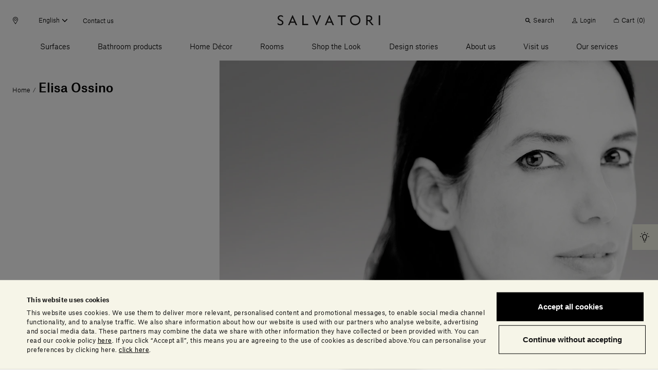

--- FILE ---
content_type: text/html;charset=UTF-8
request_url: https://www.salvatoriofficial.com/en/ww/designers/elisa-ossino-design-salvatori/
body_size: 93368
content:
<!DOCTYPE html>
<html lang="en" data-n-head="%7B%22lang%22:%7B%22ssr%22:%22en%22%7D%7D">
  <head >
    <title>Elisa Ossino: Architect and Interior Stylist | Designer | Salvatori Official</title><meta data-n-head="ssr" charset="utf-8"><meta data-n-head="ssr" name="viewport" content="width=device-width, initial-scale=1"><meta data-n-head="ssr" name="google-site-verification" content="RYG2-hIP1J6ZqlnMomTXOcNiXcU2mr3k_3FmBPgTa1k"><meta data-n-head="ssr" data-hid="charset" charset="utf-8"><meta data-n-head="ssr" data-hid="mobile-web-app-capable" name="mobile-web-app-capable" content="yes"><meta data-n-head="ssr" data-hid="apple-mobile-web-app-title" name="apple-mobile-web-app-title" content="Salvatori Official"><meta data-n-head="ssr" data-hid="theme-color" name="theme-color" content="#000000"><meta data-n-head="ssr" data-hid="og:type" name="og:type" property="og:type" content="website"><meta data-n-head="ssr" data-hid="og:site_name" name="og:site_name" property="og:site_name" content="Salvatori Official"><meta data-n-head="ssr" data-hid="description" name="description" content="Learn more about Elisa Ossino&#x27;s distinctive approach that combines a strong sense of theatre with a touch of incredible lightness."><meta data-n-head="ssr" data-hid="og:title" property="og:title" content="Elisa Ossino: Architect and Interior Stylist"><meta data-n-head="ssr" data-hid="og:description" property="og:description" content="Learn more about Elisa Ossino&#x27;s distinctive approach that combines a strong sense of theatre with a touch of incredible lightness."><meta data-n-head="ssr" data-hid="twitter:title" name="twitter:title" content="Elisa Ossino: Architect and Interior Stylist"><meta data-n-head="ssr" data-hid="twitter:description" name="twitter:description" content="Learn more about Elisa Ossino&#x27;s distinctive approach that combines a strong sense of theatre with a touch of incredible lightness."><link data-n-head="ssr" rel="icon" type="image/x-icon" href="/favicon.ico"><link data-n-head="ssr" rel="preconnect" href="https://tracking.crazyegg.com"><link data-n-head="ssr" rel="preconnect" href="https://assets-tracking.crazyegg.com"><link data-n-head="ssr" rel="preconnect" href="https://pagestates-tracking.crazyegg.com"><link data-n-head="ssr" rel="preconnect" href="https://script.crazyegg.com"><link data-n-head="ssr" rel="preconnect" href="https://diffuser-cdn.app-us1.com"><link data-n-head="ssr" rel="preconnect" href="https://prism.app-us1.com"><link data-n-head="ssr" rel="preconnect" href="https://trackcmp.net"><link data-n-head="ssr" rel="preconnect" href="https://consent.cookiebot.com"><link data-n-head="ssr" rel="preconnect" href="https://consentcdn.cookiebot.com"><link data-n-head="ssr" rel="preconnect" href="https://widget.intercom.io"><link data-n-head="ssr" rel="preconnect" href="https://js.intercomcdn.com"><link data-n-head="ssr" rel="preconnect" href="https://o769438.ingest.sentry.io"><link data-n-head="ssr" rel="preconnect" href="https://connect.facebook.net"><link data-n-head="ssr" rel="preconnect" href="https://salvatori-2.commercelayer.io"><link data-n-head="ssr" rel="preconnect" href="https://auth.salvatoriofficial.com"><link data-n-head="ssr" rel="preconnect" href="https://salvatori-dam.imgix.net"><link data-n-head="ssr" rel="preconnect" href="https://cdn.contentful.com"><link data-n-head="ssr" type="font/woff2" href="/_nuxt/fonts/AtlasGrotesk-BlackItalic-Web.3c23171.woff2" rel="delay-prefetch" data-class="font_atlas_grotesk_web font_atlas_grotesk_web_900_italic" as="font" crossorigin="anonymous"><link data-n-head="ssr" type="font/woff2" href="/_nuxt/fonts/AtlasGrotesk-Black-Web.5da41b4.woff2" rel="delay-prefetch" data-class="font_atlas_grotesk_web font_atlas_grotesk_web_900_normal" as="font" crossorigin="anonymous"><link data-n-head="ssr" type="font/woff2" href="/_nuxt/fonts/AtlasGrotesk-BoldItalic-Web.fc93bfb.woff2" rel="delay-prefetch" data-class="font_atlas_grotesk_web font_atlas_grotesk_web_700_italic" as="font" crossorigin="anonymous"><link data-n-head="ssr" type="font/woff2" href="/_nuxt/fonts/AtlasGrotesk-Bold-Web.6f212cb.woff2" rel="delay-prefetch" data-class="font_atlas_grotesk_web font_atlas_grotesk_web_700_normal" as="font" crossorigin="anonymous"><link data-n-head="ssr" type="font/woff2" href="/_nuxt/fonts/AtlasGrotesk-MediumItalic-Web.8102c55.woff2" rel="delay-prefetch" data-class="font_atlas_grotesk_web font_atlas_grotesk_web_500_italic" as="font" crossorigin="anonymous"><link data-n-head="ssr" type="font/woff2" href="/_nuxt/fonts/AtlasGrotesk-Medium-Web.3b5361b.woff2" rel="preload" data-class="font_atlas_grotesk_web font_atlas_grotesk_web_500_normal" as="font" crossorigin="anonymous" onload="document.documentElement.classList.add(&#x27;font_atlas_grotesk_web&#x27;,&#x27;font_atlas_grotesk_web_500_normal&#x27;);"><link data-n-head="ssr" type="font/woff2" href="/_nuxt/fonts/AtlasGrotesk-RegularItalic-Web.5fad9fe.woff2" rel="preload" data-class="font_atlas_grotesk_web font_atlas_grotesk_web_400_italic" as="font" crossorigin="anonymous" onload="document.documentElement.classList.add(&#x27;font_atlas_grotesk_web&#x27;,&#x27;font_atlas_grotesk_web_400_italic&#x27;);"><link data-n-head="ssr" type="font/woff2" href="/_nuxt/fonts/AtlasGrotesk-Regular-Web.c852f5a.woff2" rel="preload" data-class="font_atlas_grotesk_web font_atlas_grotesk_web_400_normal" as="font" crossorigin="anonymous" onload="document.documentElement.classList.add(&#x27;font_atlas_grotesk_web&#x27;,&#x27;font_atlas_grotesk_web_400_normal&#x27;);"><link data-n-head="ssr" type="font/woff2" href="/_nuxt/fonts/AtlasGrotesk-LightItalic-Web.19c0e97.woff2" rel="preload" data-class="font_atlas_grotesk_web font_atlas_grotesk_web_300_italic" as="font" crossorigin="anonymous" onload="document.documentElement.classList.add(&#x27;font_atlas_grotesk_web&#x27;,&#x27;font_atlas_grotesk_web_300_italic&#x27;);"><link data-n-head="ssr" type="font/woff2" href="/_nuxt/fonts/AtlasGrotesk-Light-Web.aa0359d.woff2" rel="preload" data-class="font_atlas_grotesk_web font_atlas_grotesk_web_300_normal" as="font" crossorigin="anonymous" onload="document.documentElement.classList.add(&#x27;font_atlas_grotesk_web&#x27;,&#x27;font_atlas_grotesk_web_300_normal&#x27;);"><link data-n-head="ssr" type="font/woff2" href="/_nuxt/fonts/AtlasGrotesk-ThinItalic-Web.ca557b1.woff2" rel="delay-prefetch" data-class="font_atlas_grotesk_web font_atlas_grotesk_web_100_italic" as="font" crossorigin="anonymous"><link data-n-head="ssr" type="font/woff2" href="/_nuxt/fonts/AtlasGrotesk-Thin-Web.85b1b77.woff2" rel="delay-prefetch" data-class="font_atlas_grotesk_web font_atlas_grotesk_web_100_normal" as="font" crossorigin="anonymous"><link data-n-head="ssr" data-hid="shortcut-icon" rel="shortcut icon" href="/_nuxt/icons/icon_64x64.32856b.png"><link data-n-head="ssr" data-hid="apple-touch-icon" rel="apple-touch-icon" href="/_nuxt/icons/icon_512x512.32856b.png" sizes="512x512"><link data-n-head="ssr" rel="manifest" href="/_nuxt/manifest.88578d6d.json" data-hid="manifest"><link data-n-head="ssr" rel="canonical" href="https://www.salvatoriofficial.com/en/ww/designers/elisa-ossino-design-salvatori/"><link data-n-head="ssr" rel="alternate" hreflang="en-AE" href="https://www.salvatoriofficial.com/en/ww/designers/elisa-ossino-design-salvatori/"><link data-n-head="ssr" rel="alternate" hreflang="it-AE" href="https://www.salvatoriofficial.com/it/ww/designers/elisa-ossino-design-salvatori/"><link data-n-head="ssr" rel="alternate" hreflang="en-DE" href="https://www.salvatoriofficial.com/en/eu/designers/elisa-ossino-design-salvatori/"><link data-n-head="ssr" rel="alternate" hreflang="it-DE" href="https://www.salvatoriofficial.com/it/eu/designers/elisa-ossino-design-salvatori/"><link data-n-head="ssr" rel="alternate" hreflang="it-US" href="https://www.salvatoriofficial.com/it/us/designers/elisa-ossino-design-salvatori/"><link data-n-head="ssr" rel="alternate" hreflang="en-US" href="https://www.salvatoriofficial.com/en-us/us/designers/elisa-ossino-design-salvatori/"><link data-n-head="ssr" rel="alternate" hreflang="en-GB" href="https://www.salvatoriofficial.com/en/gb/designers/elisa-ossino-design-salvatori/"><link data-n-head="ssr" rel="alternate" hreflang="it-GB" href="https://www.salvatoriofficial.com/it/gb/designers/elisa-ossino-design-salvatori/"><link data-n-head="ssr" rel="alternate" hreflang="it-IT" href="https://www.salvatoriofficial.com/it/it/designers/elisa-ossino-design-salvatori/"><link data-n-head="ssr" rel="alternate" hreflang="en-IT" href="https://www.salvatoriofficial.com/en/it/designers/elisa-ossino-design-salvatori/"><script data-n-head="ssr" data-hid="gtm-script">if(!window._gtm_init){window._gtm_init=1;(function(w,n,d,m,e,p){w[d]=(w[d]==1||n[d]=='yes'||n[d]==1||n[m]==1||(w[e]&&w[e][p]&&w[e][p]()))?1:0})(window,navigator,'doNotTrack','msDoNotTrack','external','msTrackingProtectionEnabled');(function(w,d,s,l,x,y){w[x]={};w._gtm_inject=function(i){w[x][i]=1;w[l]=w[l]||[];w[l].push({'gtm.start':new Date().getTime(),event:'gtm.js'});var f=d.getElementsByTagName(s)[0],j=d.createElement(s);j.async=true;j.src='https://www.googletagmanager.com/gtm.js?id='+i;f.parentNode.insertBefore(j,f);};w[y]('GTM-WQNP86S')})(window,document,'script','dataLayer','_gtm_ids','_gtm_inject')}</script><script data-n-head="ssr" type="application/ld+json">{"@context":"https://schema.org/","@type":"Corporation","name":"Salvatori","alternateName":"Simply Beautiful Design","url":"https://www.salvatoriofficial.com/en/ww/","logo":"","contactPoint":{"@context":"https://schema.org/","@type":"ContactPoint","telephone":"+39 0584 769200","contactType":"customer service","areaServed":"","availableLanguage":"en"},"sameAs":["https://www.facebook.com/salvatoristone/","https://www.instagram.com/salvatori_official/","https://www.youtube.com/c/Salvatori_official/","https://www.linkedin.com/company/salvatori/"]}</script><link rel="preload" href="/_nuxt/0f11f5d.js" as="script"><link rel="preload" href="/_nuxt/116dd1d.js" as="script"><link rel="preload" href="/_nuxt/css/190d470.css" as="style"><link rel="preload" href="/_nuxt/css/52cdb45.css" as="style"><link rel="preload" href="/_nuxt/c51801c.js" as="script"><link rel="preload" href="/_nuxt/f8c125c.js" as="script"><link rel="preload" href="/_nuxt/655b51f.js" as="script"><link rel="preload" href="/_nuxt/css/c788303.css" as="style"><link rel="preload" href="/_nuxt/efa11b7.js" as="script"><link rel="preload" href="/_nuxt/9d134c6.js" as="script"><link rel="prefetch" href="/_nuxt/00c48bf.js"><link rel="prefetch" href="/_nuxt/01f64b0.js"><link rel="prefetch" href="/_nuxt/02adefb.js"><link rel="prefetch" href="/_nuxt/02cc4f9.js"><link rel="prefetch" href="/_nuxt/03d9f68.js"><link rel="prefetch" href="/_nuxt/04c9e4f.js"><link rel="prefetch" href="/_nuxt/05b9be6.js"><link rel="prefetch" href="/_nuxt/09aa6e8.js"><link rel="prefetch" href="/_nuxt/0d2c72a.js"><link rel="prefetch" href="/_nuxt/0e1ae1a.js"><link rel="prefetch" href="/_nuxt/0e95773.js"><link rel="prefetch" href="/_nuxt/0f65573.js"><link rel="prefetch" href="/_nuxt/0f89d42.js"><link rel="prefetch" href="/_nuxt/1095a6f.js"><link rel="prefetch" href="/_nuxt/1118880.js"><link rel="prefetch" href="/_nuxt/11c28c7.js"><link rel="prefetch" href="/_nuxt/12af974.js"><link rel="prefetch" href="/_nuxt/1405bcb.js"><link rel="prefetch" href="/_nuxt/14323fd.js"><link rel="prefetch" href="/_nuxt/148ab34.js"><link rel="prefetch" href="/_nuxt/15c77a7.js"><link rel="prefetch" href="/_nuxt/15ee714.js"><link rel="prefetch" href="/_nuxt/1615f65.js"><link rel="prefetch" href="/_nuxt/1873bf5.js"><link rel="prefetch" href="/_nuxt/1a43ab1.js"><link rel="prefetch" href="/_nuxt/1b8e32b.js"><link rel="prefetch" href="/_nuxt/1e1c84d.js"><link rel="prefetch" href="/_nuxt/1ef756f.js"><link rel="prefetch" href="/_nuxt/21ea36d.js"><link rel="prefetch" href="/_nuxt/24768c3.js"><link rel="prefetch" href="/_nuxt/24f81f6.js"><link rel="prefetch" href="/_nuxt/2509ecc.js"><link rel="prefetch" href="/_nuxt/2938e8e.js"><link rel="prefetch" href="/_nuxt/2a5903c.js"><link rel="prefetch" href="/_nuxt/2af770a.js"><link rel="prefetch" href="/_nuxt/2c0b152.js"><link rel="prefetch" href="/_nuxt/2c667a8.js"><link rel="prefetch" href="/_nuxt/2f936f0.js"><link rel="prefetch" href="/_nuxt/2fc4645.js"><link rel="prefetch" href="/_nuxt/3006570.js"><link rel="prefetch" href="/_nuxt/3023d4e.js"><link rel="prefetch" href="/_nuxt/3036fbe.js"><link rel="prefetch" href="/_nuxt/31c1cc6.js"><link rel="prefetch" href="/_nuxt/32230ef.js"><link rel="prefetch" href="/_nuxt/33ae2a1.js"><link rel="prefetch" href="/_nuxt/34afbf2.js"><link rel="prefetch" href="/_nuxt/34c12bd.js"><link rel="prefetch" href="/_nuxt/353d9f4.js"><link rel="prefetch" href="/_nuxt/358cf19.js"><link rel="prefetch" href="/_nuxt/3664226.js"><link rel="prefetch" href="/_nuxt/37d7411.js"><link rel="prefetch" href="/_nuxt/37fb3cc.js"><link rel="prefetch" href="/_nuxt/382d4cd.js"><link rel="prefetch" href="/_nuxt/38c5248.js"><link rel="prefetch" href="/_nuxt/38f8ea5.js"><link rel="prefetch" href="/_nuxt/39aa0d7.js"><link rel="prefetch" href="/_nuxt/3a3f875.js"><link rel="prefetch" href="/_nuxt/3c06b09.js"><link rel="prefetch" href="/_nuxt/3c90346.js"><link rel="prefetch" href="/_nuxt/3ce2f14.js"><link rel="prefetch" href="/_nuxt/3da2931.js"><link rel="prefetch" href="/_nuxt/4106445.js"><link rel="prefetch" href="/_nuxt/415818c.js"><link rel="prefetch" href="/_nuxt/4173086.js"><link rel="prefetch" href="/_nuxt/419e62c.js"><link rel="prefetch" href="/_nuxt/43449db.js"><link rel="prefetch" href="/_nuxt/43c2065.js"><link rel="prefetch" href="/_nuxt/443d168.js"><link rel="prefetch" href="/_nuxt/45bae68.js"><link rel="prefetch" href="/_nuxt/46e41f5.js"><link rel="prefetch" href="/_nuxt/48cb148.js"><link rel="prefetch" href="/_nuxt/49b9555.js"><link rel="prefetch" href="/_nuxt/4a231cb.js"><link rel="prefetch" href="/_nuxt/4b762a1.js"><link rel="prefetch" href="/_nuxt/4c9ad4a.js"><link rel="prefetch" href="/_nuxt/5031e80.js"><link rel="prefetch" href="/_nuxt/5093176.js"><link rel="prefetch" href="/_nuxt/5154ae1.js"><link rel="prefetch" href="/_nuxt/51b0353.js"><link rel="prefetch" href="/_nuxt/51dc2f9.js"><link rel="prefetch" href="/_nuxt/525f0b0.js"><link rel="prefetch" href="/_nuxt/52f371d.js"><link rel="prefetch" href="/_nuxt/53599b0.js"><link rel="prefetch" href="/_nuxt/5418a63.js"><link rel="prefetch" href="/_nuxt/5451c13.js"><link rel="prefetch" href="/_nuxt/549692a.js"><link rel="prefetch" href="/_nuxt/54c180e.js"><link rel="prefetch" href="/_nuxt/5591eb1.js"><link rel="prefetch" href="/_nuxt/55aa70d.js"><link rel="prefetch" href="/_nuxt/56e7699.js"><link rel="prefetch" href="/_nuxt/574eea9.js"><link rel="prefetch" href="/_nuxt/575f15d.js"><link rel="prefetch" href="/_nuxt/58f0f10.js"><link rel="prefetch" href="/_nuxt/593079b.js"><link rel="prefetch" href="/_nuxt/5a10d90.js"><link rel="prefetch" href="/_nuxt/5c2b379.js"><link rel="prefetch" href="/_nuxt/5d8c98c.js"><link rel="prefetch" href="/_nuxt/5e5748c.js"><link rel="prefetch" href="/_nuxt/5ea8dc4.js"><link rel="prefetch" href="/_nuxt/61274ff.js"><link rel="prefetch" href="/_nuxt/63348b1.js"><link rel="prefetch" href="/_nuxt/639a86a.js"><link rel="prefetch" href="/_nuxt/63b64c4.js"><link rel="prefetch" href="/_nuxt/657ab04.js"><link rel="prefetch" href="/_nuxt/6635e2d.js"><link rel="prefetch" href="/_nuxt/66eb71f.js"><link rel="prefetch" href="/_nuxt/697d7eb.js"><link rel="prefetch" href="/_nuxt/6a091e2.js"><link rel="prefetch" href="/_nuxt/6a5111c.js"><link rel="prefetch" href="/_nuxt/6a94d1f.js"><link rel="prefetch" href="/_nuxt/6b1032e.js"><link rel="prefetch" href="/_nuxt/6b2b93a.js"><link rel="prefetch" href="/_nuxt/6bb162f.js"><link rel="prefetch" href="/_nuxt/6c5a052.js"><link rel="prefetch" href="/_nuxt/6ca1c2e.js"><link rel="prefetch" href="/_nuxt/6d170bc.js"><link rel="prefetch" href="/_nuxt/6e673b5.js"><link rel="prefetch" href="/_nuxt/6ee3063.js"><link rel="prefetch" href="/_nuxt/6f6ad4a.js"><link rel="prefetch" href="/_nuxt/7148a4e.js"><link rel="prefetch" href="/_nuxt/7201ba7.js"><link rel="prefetch" href="/_nuxt/729155d.js"><link rel="prefetch" href="/_nuxt/730f2f8.js"><link rel="prefetch" href="/_nuxt/733d759.js"><link rel="prefetch" href="/_nuxt/735f699.js"><link rel="prefetch" href="/_nuxt/73626ba.js"><link rel="prefetch" href="/_nuxt/73c6966.js"><link rel="prefetch" href="/_nuxt/74d459b.js"><link rel="prefetch" href="/_nuxt/75b6f1f.js"><link rel="prefetch" href="/_nuxt/775d036.js"><link rel="prefetch" href="/_nuxt/7825121.js"><link rel="prefetch" href="/_nuxt/785ca00.js"><link rel="prefetch" href="/_nuxt/7886adf.js"><link rel="prefetch" href="/_nuxt/79b30b9.js"><link rel="prefetch" href="/_nuxt/7b26b09.js"><link rel="prefetch" href="/_nuxt/7bc2171.js"><link rel="prefetch" href="/_nuxt/7c49279.js"><link rel="prefetch" href="/_nuxt/7ce3640.js"><link rel="prefetch" href="/_nuxt/7e444dd.js"><link rel="prefetch" href="/_nuxt/7f271e1.js"><link rel="prefetch" href="/_nuxt/7f9cb1a.js"><link rel="prefetch" href="/_nuxt/802cd8b.js"><link rel="prefetch" href="/_nuxt/8124851.js"><link rel="prefetch" href="/_nuxt/81b86c2.js"><link rel="prefetch" href="/_nuxt/823a958.js"><link rel="prefetch" href="/_nuxt/829f0f9.js"><link rel="prefetch" href="/_nuxt/84c46d5.js"><link rel="prefetch" href="/_nuxt/84cde30.js"><link rel="prefetch" href="/_nuxt/85bd5b1.js"><link rel="prefetch" href="/_nuxt/88668f1.js"><link rel="prefetch" href="/_nuxt/88a4936.js"><link rel="prefetch" href="/_nuxt/8aba904.js"><link rel="prefetch" href="/_nuxt/8ac57ea.js"><link rel="prefetch" href="/_nuxt/8bbb151.js"><link rel="prefetch" href="/_nuxt/8d16a03.js"><link rel="prefetch" href="/_nuxt/8e2fc26.js"><link rel="prefetch" href="/_nuxt/8e8b806.js"><link rel="prefetch" href="/_nuxt/8fcbadf.js"><link rel="prefetch" href="/_nuxt/90618d8.js"><link rel="prefetch" href="/_nuxt/917e0be.js"><link rel="prefetch" href="/_nuxt/91af297.js"><link rel="prefetch" href="/_nuxt/9385d11.js"><link rel="prefetch" href="/_nuxt/949d9de.js"><link rel="prefetch" href="/_nuxt/94a5989.js"><link rel="prefetch" href="/_nuxt/94f945c.js"><link rel="prefetch" href="/_nuxt/9601bba.js"><link rel="prefetch" href="/_nuxt/964dfd9.js"><link rel="prefetch" href="/_nuxt/9689503.js"><link rel="prefetch" href="/_nuxt/96c2816.js"><link rel="prefetch" href="/_nuxt/96ebe7f.js"><link rel="prefetch" href="/_nuxt/97591e0.js"><link rel="prefetch" href="/_nuxt/97bc872.js"><link rel="prefetch" href="/_nuxt/9808c72.js"><link rel="prefetch" href="/_nuxt/99fae55.js"><link rel="prefetch" href="/_nuxt/9ad61fa.js"><link rel="prefetch" href="/_nuxt/9af32c7.js"><link rel="prefetch" href="/_nuxt/9b03359.js"><link rel="prefetch" href="/_nuxt/9b5c128.js"><link rel="prefetch" href="/_nuxt/9be90ac.js"><link rel="prefetch" href="/_nuxt/9bfd98e.js"><link rel="prefetch" href="/_nuxt/9c406b8.js"><link rel="prefetch" href="/_nuxt/9c5277b.js"><link rel="prefetch" href="/_nuxt/9cb4bee.js"><link rel="prefetch" href="/_nuxt/9cf7d69.js"><link rel="prefetch" href="/_nuxt/9eee490.js"><link rel="prefetch" href="/_nuxt/a132f08.js"><link rel="prefetch" href="/_nuxt/a213f1d.js"><link rel="prefetch" href="/_nuxt/a22d116.js"><link rel="prefetch" href="/_nuxt/a258ce1.js"><link rel="prefetch" href="/_nuxt/a26a390.js"><link rel="prefetch" href="/_nuxt/a2a7c1d.js"><link rel="prefetch" href="/_nuxt/a5396a5.js"><link rel="prefetch" href="/_nuxt/a64c646.js"><link rel="prefetch" href="/_nuxt/a6a1131.js"><link rel="prefetch" href="/_nuxt/a9bd11f.js"><link rel="prefetch" href="/_nuxt/a9dea10.js"><link rel="prefetch" href="/_nuxt/a9ee8ff.js"><link rel="prefetch" href="/_nuxt/aa4c771.js"><link rel="prefetch" href="/_nuxt/aa82e3b.js"><link rel="prefetch" href="/_nuxt/aafdfcc.js"><link rel="prefetch" href="/_nuxt/ac6b671.js"><link rel="prefetch" href="/_nuxt/ac7b275.js"><link rel="prefetch" href="/_nuxt/acb84e4.js"><link rel="prefetch" href="/_nuxt/acef8fc.js"><link rel="prefetch" href="/_nuxt/adf81f8.js"><link rel="prefetch" href="/_nuxt/ae67c49.js"><link rel="prefetch" href="/_nuxt/ae7df05.js"><link rel="prefetch" href="/_nuxt/b0f9208.js"><link rel="prefetch" href="/_nuxt/b2361bd.js"><link rel="prefetch" href="/_nuxt/b2a52e7.js"><link rel="prefetch" href="/_nuxt/b351c25.js"><link rel="prefetch" href="/_nuxt/b3aa1b5.js"><link rel="prefetch" href="/_nuxt/b472e15.js"><link rel="prefetch" href="/_nuxt/b4fa0d4.js"><link rel="prefetch" href="/_nuxt/b506eaf.js"><link rel="prefetch" href="/_nuxt/b6696e4.js"><link rel="prefetch" href="/_nuxt/b70d2bc.js"><link rel="prefetch" href="/_nuxt/b7a4158.js"><link rel="prefetch" href="/_nuxt/b80d4d1.js"><link rel="prefetch" href="/_nuxt/b89b28f.js"><link rel="prefetch" href="/_nuxt/b9160e5.js"><link rel="prefetch" href="/_nuxt/b9bfa30.js"><link rel="prefetch" href="/_nuxt/bad1f9b.js"><link rel="prefetch" href="/_nuxt/bb764f2.js"><link rel="prefetch" href="/_nuxt/bb9be70.js"><link rel="prefetch" href="/_nuxt/bbbefb3.js"><link rel="prefetch" href="/_nuxt/bc46ffa.js"><link rel="prefetch" href="/_nuxt/becc577.js"><link rel="prefetch" href="/_nuxt/bf3b0ad.js"><link rel="prefetch" href="/_nuxt/bfaae00.js"><link rel="prefetch" href="/_nuxt/c09921c.js"><link rel="prefetch" href="/_nuxt/c0f59d5.js"><link rel="prefetch" href="/_nuxt/c2fcaf5.js"><link rel="prefetch" href="/_nuxt/c36faa2.js"><link rel="prefetch" href="/_nuxt/c596a32.js"><link rel="prefetch" href="/_nuxt/c655ce4.js"><link rel="prefetch" href="/_nuxt/c7a492e.js"><link rel="prefetch" href="/_nuxt/c7d5f1e.js"><link rel="prefetch" href="/_nuxt/c8728f6.js"><link rel="prefetch" href="/_nuxt/c928aa7.js"><link rel="prefetch" href="/_nuxt/c93c678.js"><link rel="prefetch" href="/_nuxt/c9c5336.js"><link rel="prefetch" href="/_nuxt/cab1bd1.js"><link rel="prefetch" href="/_nuxt/caf57de.js"><link rel="prefetch" href="/_nuxt/cb1a2d1.js"><link rel="prefetch" href="/_nuxt/cb4b655.js"><link rel="prefetch" href="/_nuxt/cb685e0.js"><link rel="prefetch" href="/_nuxt/cbab157.js"><link rel="prefetch" href="/_nuxt/cc94e0a.js"><link rel="prefetch stylesheet" href="/_nuxt/css/20453ab.css"><link rel="prefetch stylesheet" href="/_nuxt/css/5096eda.css"><link rel="prefetch stylesheet" href="/_nuxt/css/56aed28.css"><link rel="prefetch stylesheet" href="/_nuxt/css/806b275.css"><link rel="prefetch stylesheet" href="/_nuxt/css/a4b34a1.css"><link rel="prefetch stylesheet" href="/_nuxt/css/b4ad8de.css"><link rel="prefetch stylesheet" href="/_nuxt/css/e42fdf6.css"><link rel="prefetch stylesheet" href="/_nuxt/css/ed25967.css"><link rel="prefetch" href="/_nuxt/d272ac5.js"><link rel="prefetch" href="/_nuxt/d382a62.js"><link rel="prefetch" href="/_nuxt/d543ce2.js"><link rel="prefetch" href="/_nuxt/d58e668.js"><link rel="prefetch" href="/_nuxt/d609398.js"><link rel="prefetch" href="/_nuxt/d8b5036.js"><link rel="prefetch" href="/_nuxt/db76223.js"><link rel="prefetch" href="/_nuxt/dc1559c.js"><link rel="prefetch" href="/_nuxt/dc84af4.js"><link rel="prefetch" href="/_nuxt/dcd9d32.js"><link rel="prefetch" href="/_nuxt/dd1bb14.js"><link rel="prefetch" href="/_nuxt/e0bcb7e.js"><link rel="prefetch" href="/_nuxt/e16593e.js"><link rel="prefetch" href="/_nuxt/e198289.js"><link rel="prefetch" href="/_nuxt/e2986d4.js"><link rel="prefetch" href="/_nuxt/e4535f1.js"><link rel="prefetch" href="/_nuxt/e4de157.js"><link rel="prefetch" href="/_nuxt/e524ae5.js"><link rel="prefetch" href="/_nuxt/e5864f7.js"><link rel="prefetch" href="/_nuxt/e5bf23c.js"><link rel="prefetch" href="/_nuxt/e5e49b4.js"><link rel="prefetch" href="/_nuxt/e637f82.js"><link rel="prefetch" href="/_nuxt/e89fb61.js"><link rel="prefetch" href="/_nuxt/e96df7c.js"><link rel="prefetch" href="/_nuxt/e9b0f3b.js"><link rel="prefetch" href="/_nuxt/ea1b1a7.js"><link rel="prefetch" href="/_nuxt/ecac38f.js"><link rel="prefetch" href="/_nuxt/ecd3b90.js"><link rel="prefetch" href="/_nuxt/ed7523a.js"><link rel="prefetch" href="/_nuxt/ede4512.js"><link rel="prefetch" href="/_nuxt/f01fe6d.js"><link rel="prefetch" href="/_nuxt/f1ff489.js"><link rel="prefetch" href="/_nuxt/f34c1b6.js"><link rel="prefetch" href="/_nuxt/f364b3a.js"><link rel="prefetch" href="/_nuxt/f4b0d10.js"><link rel="prefetch" href="/_nuxt/f58ad1f.js"><link rel="prefetch" href="/_nuxt/f9747d7.js"><link rel="prefetch" href="/_nuxt/f981dbe.js"><link rel="prefetch" href="/_nuxt/fa104d8.js"><link rel="prefetch" href="/_nuxt/fb0cea8.js"><link rel="prefetch" href="/_nuxt/fe1bf93.js"><link rel="prefetch" href="/_nuxt/fef9375.js"><link rel="prefetch" href="/_nuxt/ff29d5d.js"><link rel="prefetch" href="/_nuxt/fonts/AtlasGrotesk-BlackItalic-Web.3c23171.woff2"><link rel="prefetch" href="/_nuxt/fonts/AtlasGrotesk-Black-Web.5da41b4.woff2"><link rel="prefetch" href="/_nuxt/fonts/AtlasGrotesk-BoldItalic-Web.fc93bfb.woff2"><link rel="prefetch" href="/_nuxt/fonts/AtlasGrotesk-Bold-Web.6f212cb.woff2"><link rel="prefetch" href="/_nuxt/fonts/AtlasGrotesk-MediumItalic-Web.8102c55.woff2"><link rel="prefetch" href="/_nuxt/fonts/AtlasGrotesk-Medium-Web.3b5361b.woff2"><link rel="prefetch" href="/_nuxt/fonts/AtlasGrotesk-RegularItalic-Web.5fad9fe.woff2"><link rel="prefetch" href="/_nuxt/fonts/AtlasGrotesk-Regular-Web.c852f5a.woff2"><link rel="prefetch" href="/_nuxt/fonts/AtlasGrotesk-LightItalic-Web.19c0e97.woff2"><link rel="prefetch" href="/_nuxt/fonts/AtlasGrotesk-Light-Web.aa0359d.woff2"><link rel="prefetch" href="/_nuxt/fonts/AtlasGrotesk-ThinItalic-Web.ca557b1.woff2"><link rel="prefetch" href="/_nuxt/fonts/AtlasGrotesk-Thin-Web.85b1b77.woff2"><link rel="prefetch" href="/_nuxt/img/default-marker.4da98c5.png"><link rel="prefetch" href="/_nuxt/img/file.db2720b.png"><link rel="stylesheet" href="/_nuxt/css/190d470.css"><link rel="stylesheet" href="/_nuxt/css/52cdb45.css"><link rel="stylesheet" href="/_nuxt/css/c788303.css">
  </head>
  <body >
    <noscript data-n-head="ssr" data-hid="gtm-noscript" data-pbody="true"><iframe src="https://www.googletagmanager.com/ns.html?id=GTM-WQNP86S&" height="0" width="0" style="display:none;visibility:hidden" title="gtm"></iframe></noscript><div data-server-rendered="true" id="__nuxt"><!----><div id="__layout"><div><div class="banner-cookies fixed unset-0 w-screen h-screen bg-black bg-opacity-50 z-60" style="display:none;"><span>   </span></div> <div class="hero__hot-key table fixed bottom-2 md:inset-y-2/4 transform md:-translate-y-2/4 right-0 z-50 pointer-events-none" style="display:;"><div class="hot-info-key inline-flex relative ml-10 bg-alabaster transform transition-transform ease-out duration-700 pointer-events-auto translate-x-full"><div class="hot-info-key__button p-3 cursor-pointer bg-inherit absolute left-0 bottom-0 transform -translate-x-full z-10"><div class="icon-desktop flex pointer-events-none" style="display:none;"><i class="icon icon-sm icon-info-round"><svg viewBox="0 0 23 23" xmlns="http://www.w3.org/2000/svg"><path d="M9.1 21.6h2.4a.699.699 0 110 1.4H9.1a.699.699 0 110-1.4zm.936-16.794l-.272.02-.218.025C6.872 5.222 4.8 7.66 4.8 10.506c0 1.603.623 3.108 1.757 4.241.364.365.589.851.634 1.36l.009.193v2.4c0 .355.263.647.605.694l.095.006h4.8a.699.699 0 00.694-.605l.006-.095v-2.4c0-.579.234-1.142.643-1.554a5.946 5.946 0 001.75-3.958l.007-.282V10.3c0-1.546-.657-3.03-1.802-4.071a5.523 5.523 0 00-3.69-1.43l-.272.007zm2.847 2.308l.175.151a4.112 4.112 0 011.336 2.805l.006.23v.206a4.566 4.566 0 01-1.178 3.073l-.168.178a3.629 3.629 0 00-1.047 2.325L12 16.3V18H8.6v-1.7c0-.873-.328-1.731-.904-2.384l-.15-.16a4.57 4.57 0 01-1.346-3.25c0-2.203 1.614-4.09 3.7-4.287 1.1-.096 2.15.218 2.983.895zM19.9 9.6h-1.2a.699.699 0 00-.095 1.394L18.7 11h1.2a.699.699 0 00.095-1.394L19.9 9.6zm-18 0H.7a.699.699 0 00-.095 1.394L.7 11h1.2a.699.699 0 00.095-1.394L1.9 9.6zm1.116-6.583a.698.698 0 00-.073.903l.074.086.848.849a.697.697 0 00.99 0 .701.701 0 00.074-.903l-.074-.087-.849-.848a.699.699 0 00-.99 0zm13.664-.074l-.086.074-.849.848a.7.7 0 00.905 1.062l.085-.072.848-.849a.7.7 0 00.075-.902l-.075-.088a.698.698 0 00-.808-.13l-.095.057zM10.3 0a.699.699 0 00-.694.605L9.6.7v1.2a.699.699 0 001.394.095L11 1.9V.7c0-.387-.313-.7-.7-.7z" fill="currentColor" fill-rule="nonzero"></path></svg></i></div> <div class="icon-mobile flex pointer-events-none" style="display:;"><i class="icon icon-sm icon-links"><svg viewBox="0 0 23 23" xmlns="http://www.w3.org/2000/svg"><path d="M9.1 21.6h2.4a.699.699 0 110 1.4H9.1a.699.699 0 110-1.4zm.936-16.794l-.272.02-.218.025C6.872 5.222 4.8 7.66 4.8 10.506c0 1.603.623 3.108 1.757 4.241.364.365.589.851.634 1.36l.009.193v2.4c0 .355.263.647.605.694l.095.006h4.8a.699.699 0 00.694-.605l.006-.095v-2.4c0-.579.234-1.142.643-1.554a5.946 5.946 0 001.75-3.958l.007-.282V10.3c0-1.546-.657-3.03-1.802-4.071a5.523 5.523 0 00-3.69-1.43l-.272.007zm2.847 2.308l.175.151a4.112 4.112 0 011.336 2.805l.006.23v.206a4.566 4.566 0 01-1.178 3.073l-.168.178a3.629 3.629 0 00-1.047 2.325L12 16.3V18H8.6v-1.7c0-.873-.328-1.731-.904-2.384l-.15-.16a4.57 4.57 0 01-1.346-3.25c0-2.203 1.614-4.09 3.7-4.287 1.1-.096 2.15.218 2.983.895zM19.9 9.6h-1.2a.699.699 0 00-.095 1.394L18.7 11h1.2a.699.699 0 00.095-1.394L19.9 9.6zm-18 0H.7a.699.699 0 00-.095 1.394L.7 11h1.2a.699.699 0 00.095-1.394L1.9 9.6zm1.116-6.583a.698.698 0 00-.073.903l.074.086.848.849a.697.697 0 00.99 0 .701.701 0 00.074-.903l-.074-.087-.849-.848a.699.699 0 00-.99 0zm13.664-.074l-.086.074-.849.848a.7.7 0 00.905 1.062l.085-.072.848-.849a.7.7 0 00.075-.902l-.075-.088a.698.698 0 00-.808-.13l-.095.057zM10.3 0a.699.699 0 00-.694.605L9.6.7v1.2a.699.699 0 001.394.095L11 1.9V.7c0-.387-.313-.7-.7-.7z" fill="currentColor" fill-rule="nonzero"></path></svg></i></div></div> <div class="hot-info-key__pannel"><div class="hot-info-key__contentr px-8 py-6"><div class="hot-info-key__title mb-4"><span class="text-small">Useful Links</span></div> <div class="hot-info-key__cta-list"><div class="link-cta-list"><div class="link-cta-list__item"><div class="link-cta leading-none" data-v-687fce4e><a href="/en/ww/can-we-help/book-an-appointment/" id="BookAppointment" class="app-link link-cta__link cursor-pointer flex w-max link-cta-list__book-appointment" data-v-687fce4e><span class="font-primary text-14 pr-2 font-medium link-cta__label" data-v-687fce4e>
      Book an appointment
    </span> <svg xmlns="http://www.w3.org/2000/svg" viewBox="6 10 20 13" class="link-cta__icon w-2 fill-current self-end custom-padding" data-v-687fce4e><path d="M6 15.417h15.744l-3.977-3.89L19.333 10 26 16.5 19.333 23l-1.566-1.527 3.977-3.89H6z" fill-rule="evenodd" fill="currentColor"></path></svg></a></div></div><div class="link-cta-list__item mt-3"><div class="link-cta leading-none" data-v-687fce4e><a href="/en/ww/catalogues/" id="Catalogues" class="app-link link-cta__link cursor-pointer flex w-max link-cta-list__catalogues" data-v-687fce4e><span class="font-primary text-14 pr-2 font-medium link-cta__label" data-v-687fce4e>
      Catalogues
    </span> <svg xmlns="http://www.w3.org/2000/svg" viewBox="6 10 20 13" class="link-cta__icon w-2 fill-current self-end custom-padding" data-v-687fce4e><path d="M6 15.417h15.744l-3.977-3.89L19.333 10 26 16.5 19.333 23l-1.566-1.527 3.977-3.89H6z" fill-rule="evenodd" fill="currentColor"></path></svg></a></div></div><div class="link-cta-list__item mt-3"><div class="link-cta leading-none" data-v-687fce4e><a href="/en/ww/can-we-help/download/" id="Downloads" class="app-link link-cta__link cursor-pointer flex w-max link-cta-list__downloads" data-v-687fce4e><span class="font-primary text-14 pr-2 font-medium link-cta__label" data-v-687fce4e>
      Downloads
    </span> <svg xmlns="http://www.w3.org/2000/svg" viewBox="6 10 20 13" class="link-cta__icon w-2 fill-current self-end custom-padding" data-v-687fce4e><path d="M6 15.417h15.744l-3.977-3.89L19.333 10 26 16.5 19.333 23l-1.566-1.527 3.977-3.89H6z" fill-rule="evenodd" fill="currentColor"></path></svg></a></div></div><div class="link-cta-list__item mt-3"><div class="link-cta leading-none" data-v-687fce4e><a href="/en/ww/find-dealer/" id="FindDealer" class="app-link link-cta__link cursor-pointer flex w-max link-cta-list__find-dealer" data-v-687fce4e><span class="font-primary text-14 pr-2 font-medium link-cta__label" data-v-687fce4e>
      Find a dealer
    </span> <svg xmlns="http://www.w3.org/2000/svg" viewBox="6 10 20 13" class="link-cta__icon w-2 fill-current self-end custom-padding" data-v-687fce4e><path d="M6 15.417h15.744l-3.977-3.89L19.333 10 26 16.5 19.333 23l-1.566-1.527 3.977-3.89H6z" fill-rule="evenodd" fill="currentColor"></path></svg></a></div></div><div class="link-cta-list__item mt-3"><div class="link-cta leading-none" data-v-687fce4e><a href="/en/ww/merchandising/" id="PurchaseSample" class="app-link link-cta__link cursor-pointer flex w-max link-cta-list__purchase-sample" data-v-687fce4e><span class="font-primary text-14 pr-2 font-medium link-cta__label" data-v-687fce4e>
      Purchase sample
    </span> <svg xmlns="http://www.w3.org/2000/svg" viewBox="6 10 20 13" class="link-cta__icon w-2 fill-current self-end custom-padding" data-v-687fce4e><path d="M6 15.417h15.744l-3.977-3.89L19.333 10 26 16.5 19.333 23l-1.566-1.527 3.977-3.89H6z" fill-rule="evenodd" fill="currentColor"></path></svg></a></div></div></div></div></div></div></div></div> <div class="module-menu sticky z-50 left-0 right-0" style="top:0px;"><div class="fixed left-0 right-0 bottom-0 top-10 bg-black opacity-50 hidden lg:block transition-all duration-300" style="display:none;"></div> <div id="menu" class="menu relative bg-white z-50"><div class="menu__header relative z-20"><header class="menu-header lg:container mx-auto flex items-center px-3 lg:px-5 py-4"><div class="menu-header__left flex-1 transition-all duration-500 delay-500"><div class="menu-header__toggle lg:hidden"><button class="menu-toggle tap-highlight-none flex items-center focus:outline-none"><svg width="32" height="32" viewBox="0 0 32 32" xmlns="http://www.w3.org/2000/svg" class="menu-toggle__icon w-4 mr-1"><g fill="#000" fill-rule="evenodd"><path d="M26.25 7.75v1.5H5.75v-1.5zM26.25 15.25v1.5H5.75v-1.5zM26.25 22.25v1.5H5.75v-1.5z"></path></g></svg> <span class="menu-toggle__label text-caption leading-16">
    Menu
  </span></button></div> <div class="hidden lg:block"><div class="menu-language-settings flex flex-col lg:flex-row lg:items-center font-primary"><div class="menu-language-settings__countries"><button class="country-select-btn__selected flex items-center tap-highlight-none focus:outline-none"><svg xmlns="http://www.w3.org/2000/svg" viewBox="8 5 15.8 22.47" class="hidden lg:block w-2 mr-2"><g fill="#000" fill-rule="evenodd"><path d="M15.898 5C11.543 5 8 8.543 8 12.898c0 1.472.408 2.908 1.179 4.154l6.27 10.104c.12.193.332.31.56.31h.004a.658.658 0 00.56-.32l6.11-10.2a7.889 7.889 0 001.114-4.048C23.797 8.543 20.254 5 15.898 5zm5.655 11.27l-5.555 9.274-5.7-9.186a6.574 6.574 0 01-.99-3.46c0-3.629 2.961-6.59 6.59-6.59 3.63 0 6.587 2.961 6.587 6.59 0 1.19-.325 2.356-.932 3.371z"></path><path d="M15.898 8.95a3.954 3.954 0 00-3.949 3.948 3.944 3.944 0 003.95 3.95c2.233 0 3.949-1.81 3.949-3.95a3.954 3.954 0 00-3.95-3.949zm0 6.59a2.644 2.644 0 01-2.641-2.642 2.65 2.65 0 012.641-2.641 2.647 2.647 0 012.638 2.641 2.639 2.639 0 01-2.638 2.642z"></path></g></svg> <span class="country-select-btn__selected-label text-caption">
    
  </span> <svg xmlns="http://www.w3.org/2000/svg" viewBox="6 10 20 11.58" class="w-2 ml-1 transition-transform duration-300 lg:hidden"><path d="M16 21.579c-.359 0-.717-.14-.99-.416l-8.6-8.734a1.438 1.438 0 010-2.012 1.384 1.384 0 011.98 0L16 18.145l7.609-7.728a1.385 1.385 0 011.98 0 1.438 1.438 0 010 2.012l-8.6 8.734a1.385 1.385 0 01-.99.416z" fill="#000" fill-rule="evenodd"></path></svg></button></div> <div class="menu-language-settings__languages mt-3 lg:mt-0 lg:ml-6"><div data-fetch-key="0" class="lang-select relative"><button class="lang-select__selected lg:flex items-center tap-highlight-none focus:outline-none hidden"><span class="lang-select__selected-label text-caption">
      English
    </span> <svg xmlns="http://www.w3.org/2000/svg" viewBox="6 10 20 11.58" class="w-2 ml-1 transition-transform duration-300"><path d="M16 21.579c-.359 0-.717-.14-.99-.416l-8.6-8.734a1.438 1.438 0 010-2.012 1.384 1.384 0 011.98 0L16 18.145l7.609-7.728a1.385 1.385 0 011.98 0 1.438 1.438 0 010 2.012l-8.6 8.734a1.385 1.385 0 01-.99.416z" fill="#000" fill-rule="evenodd"></path></svg></button> <button class="lg:hidden lang-select__selected flex items-center tap-highlight-none focus:outline-none"><span class="lang-select__selected-label text-caption">
      English
    </span> <svg xmlns="http://www.w3.org/2000/svg" viewBox="6 10 20 11.58" class="w-2 ml-1 transition-transform duration-300"><path d="M16 21.579c-.359 0-.717-.14-.99-.416l-8.6-8.734a1.438 1.438 0 010-2.012 1.384 1.384 0 011.98 0L16 18.145l7.609-7.728a1.385 1.385 0 011.98 0 1.438 1.438 0 010 2.012l-8.6 8.734a1.385 1.385 0 01-.99.416z" fill="#000" fill-rule="evenodd"></path></svg></button> <div class="lang-select__dropdown absolute top-full w-35 mt-1 left-0 bg-alabaster hidden lg:flex flex-col transition-all duration-300 z-20 py-12px opacity-0 invisible pointer-events-none"><div class="lang-select__item"><button class="block text-caption leading-16 font-medium uppercase px-16px py-12px">
        English
      </button></div><div class="lang-select__item"><button class="block text-caption leading-16 font-medium uppercase px-16px py-12px text-gray-400">
        Italian
      </button></div></div> <!----></div></div> <div class="menu-language-settings__extra-link mt-3 lg:mt-0 lg:ml-6"><a href="/en/ww/can-we-help/contact-us/" class="app-link text-caption tap-highlight-none">
      Contact us
    </a></div></div></div></div> <div class="menu-header__center flex justify-center items-center flex-1 transition-all duration-500 delay-500"><a href="/en/ww/" class="app-link nuxt-link-active"><svg width="285" height="56" viewBox="0 0 285 56" xmlns="http://www.w3.org/2000/svg" class="w-24 lg:w-40"><g fill="none" fill-rule="evenodd"><path d="M0 14h16.142v27.944H0z"></path><path d="M-.06 35.336c1.852 2.104 4.419 3.409 7.407 3.409 3.619 0 5.092-1.43 5.092-4.04 0-6.018-12.204-4.586-12.204-13.509C.235 16.651 3.854 14 8.609 14c2.609 0 4.924.884 6.271 2.02v3.62c-2.105-1.726-4.125-2.442-6.355-2.442-3.114 0-4.629 1.642-4.629 3.872 0 6.145 12.246 5.008 12.246 13.341 0 4.966-3.871 7.533-8.921 7.533-2.652 0-5.766-1.094-7.281-2.567v-4.041M36.968 31.633h9.09L41.429 20.86l-4.461 10.773zm-7.912 9.974l11.826-27.438h1.22l12.289 27.438h-3.998l-2.946-6.776H35.622l-2.778 6.776h-3.788zM68.567 41.607V14.336h3.703v23.821h12.457v3.45h-16.16M107.825 41.775L96.084 14.336h3.914l8.459 20.327 7.996-20.327h3.787l-11.152 27.439h-1.263M138.92 31.633h9.089L143.38 20.86l-4.46 10.773zm-7.913 9.974l11.826-27.438h1.22l12.289 27.438h-3.998l-2.946-6.776h-11.825l-2.778 6.776h-3.788z" fill="#1A1919"></path><g fill="#1A1919"><path d="M175.862 41.607v-23.82h-9.174v-3.451h22.052v3.451h-9.174v23.82h-3.704M204.432 27.846c0 5.933 3.955 10.563 10.773 10.563s10.774-4.63 10.774-10.563c0-5.977-4.293-10.31-10.774-10.31-6.48 0-10.773 4.333-10.773 10.31zm-3.703 0c0-8.501 6.438-13.846 14.476-13.846s14.477 5.345 14.477 13.846c0 8.795-6.608 14.098-14.477 14.098-7.869 0-14.476-5.303-14.476-14.098z"></path></g><path d="M249.411 17.451v9.974h3.241c4.629 0 6.144-2.231 6.144-5.093 0-2.734-1.81-4.881-5.976-4.881h-3.409zm-3.703 24.156V14.336h7.364c5.135 0 9.385 2.904 9.385 7.996 0 3.957-2.441 6.439-6.144 7.45.378.337.799.715 1.22 1.22l8.586 10.605h-4.461l-7.617-9.426c-.801-1.011-1.558-1.684-2.778-1.684h-1.852v11.11h-3.703zM280.421 41.607h3.703V14.336h-3.703z" fill="#1A1919"></path></g></svg></a></div> <div class="menu-header__right flex-1 flex items-center justify-end transition-all duration-500 delay-500"><div class="menu-shortcuts flex items-center"><div class="menu-shortcuts__search-container relative mr-2 lg:mr-7"><button class="menu-shortcuts__search focus:outline-none p-1 lg:p-0 md:flex items-center hidden"><svg xmlns="http://www.w3.org/2000/svg" viewBox="6.56 6.56 19.12 19.12" class="w-3 lg:w-2"><path d="M13.93 6.556a7.362 7.362 0 017.373 7.373c0 1.377-.424 2.74-1.175 3.912l-.18.267-.08.108 5.807 5.806-1.653 1.653-5.803-5.804-.105.08a7.126 7.126 0 01-3.508 1.32l-.35.025-.327.007a7.362 7.362 0 01-7.373-7.374 7.362 7.362 0 017.373-7.373zm-.152 2.222c-2.781 0-5 2.224-5 5s2.219 5 5 5 5-2.224 5-5-2.219-5-5-5z" fill="#000" fill-rule="evenodd"></path></svg> <span class="menu-shortcuts__search-label ml-1 text-caption hidden lg:inline">
        Search
      </span></button> <button class="menu-shortcuts__search focus:outline-none p-1 lg:p-0 flex items-center md:hidden"><svg xmlns="http://www.w3.org/2000/svg" viewBox="6.56 6.56 19.12 19.12" class="w-3 lg:w-2"><path d="M13.93 6.556a7.362 7.362 0 017.373 7.373c0 1.377-.424 2.74-1.175 3.912l-.18.267-.08.108 5.807 5.806-1.653 1.653-5.803-5.804-.105.08a7.126 7.126 0 01-3.508 1.32l-.35.025-.327.007a7.362 7.362 0 01-7.373-7.374 7.362 7.362 0 017.373-7.373zm-.152 2.222c-2.781 0-5 2.224-5 5s2.219 5 5 5 5-2.224 5-5-2.219-5-5-5z" fill="#000" fill-rule="evenodd"></path></svg> <span class="menu-shortcuts__search-label ml-1 text-caption hidden lg:inline">
        Search
      </span></button> <div class="menu-shortcuts__search-underline absolute top-full right-0 left-0 w-full h-px bg-black transform origin-left transition-transform duration-300 scale-x-0"></div></div> <a href="/en/ww/login/" class="menu-shortcuts__user hidden lg:flex items-center mr-7"><svg xmlns="http://www.w3.org/2000/svg" viewBox="6 6 19.5 19.5" class="w-2"><path d="M15.856 6.002L15.66 6c-3.661.398-4.8 3.447-3.531 8.56l.79 2.495c.141.446.018.934-.318 1.26a3.674 3.674 0 01-1.77.949l-1.461.32A4.287 4.287 0 006 23.772v1.723h19.5v-1.723l-.006-.226a4.294 4.294 0 00-3.364-3.962l-1.461-.32-.245-.062a3.655 3.655 0 01-1.525-.888 1.234 1.234 0 01-.318-1.26l.776-2.443.095-.389c1.11-4.788.024-7.693-3.372-8.191L15.856 6zm-.198 1.683l.093-.013.102.014c2.188.322 2.89 2.197 1.972 6.152l-.078.325-.759 2.386a2.906 2.906 0 00.748 2.966 5.345 5.345 0 002.255 1.301l.295.075 1.486.326a2.616 2.616 0 012.052 2.402l.005.205H7.67v-.052c0-1.229.856-2.292 2.057-2.555l1.46-.32a5.345 5.345 0 002.576-1.382 2.906 2.906 0 00.748-2.966l-.775-2.443c-1.016-4.104-.344-6.08 1.921-6.42z" fill="#000" fill-rule="evenodd"></path></svg> <span class="menu-shortcuts__user-label ml-1 text-caption">
      Login
    </span></a> <button class="menu-shortcuts__shopping-cart p-1 lg:p-0 flex items-center focus:outline-none"><svg xmlns="http://www.w3.org/2000/svg" viewBox="4.5 6 23.01 20.75" class="w-3 lg:w-2 flex-shrink-0"><g fill="#000" fill-rule="evenodd"><path d="M23.594 11.25H8.406a2.75 2.75 0 00-2.731 2.433l-1.161 10a2.75 2.75 0 002.732 3.067h17.508l.177-.006a2.756 2.756 0 002.555-3.061l-1.16-10-.03-.186a2.757 2.757 0 00-2.702-2.247zm-15.188 1.5h15.188a1.25 1.25 0 011.226 1.007l.02.128 1.156 9.97a1.25 1.25 0 01-1.147 1.392l-.122.004-17.481-.001a1.25 1.25 0 01-1.242-1.394l1.16-10a1.25 1.25 0 011.242-1.106z"></path><path d="M16.24 6a.73.73 0 01.333.08C18.525 6.479 20 8.28 20 10.444v3.76l-.001.043c-.022.42-.354.754-.76.754-.42 0-.76-.357-.76-.797v-3.76l-.002-.07c-.033-1.456-1.11-2.642-2.476-2.767-1.368.125-2.445 1.31-2.478 2.767l-.001.07v3.76c0 .44-.34.797-.761.797-.406 0-.738-.334-.76-.754L12 14.203v-3.76c0-2.163 1.475-3.965 3.428-4.362A.718.718 0 0115.76 6c.08 0 .16.002.24.007.079-.005.158-.007.238-.007z"></path></g></svg> <span class="menu-shortcuts__shopping-cart-label ml-1 text-caption hidden lg:inline">
      Cart
    </span> <span class="menu-shortcuts__shopping-cart-count-mobile text-caption ml-1 leading-0 lg:hidden">
      0
    </span> <span class="menu-shortcuts__shopping-cart-count-desktop text-caption ml-1 leading-0 hidden lg:inline">
      (0)
    </span></button></div></div></header> <div class="menu__search-container absolute top-full right-0 left-0 z-10 pointer-events-none"><div class="menu__search transition-all duration-300 opacity-0 invisible"><div class="search bg-white"><div class="search__container container lg:px-0 lg:pb-20"><div class="search__label pt-6 md:pt-14"><span class="text-menu text-gray-400">
        Search products by name
      </span></div> <form class="search__input-container relative mt-10 flex items-end"><input type="text" value="" class="search__input flex-1 pb-1 md:pb-2 text-subheadline leading-32 md:text-36 border-b border-black"> <div class="search__input-buttons flex items-center absolute top-1/2 right-0 transform -translate-y-1/2 md:static md:transform-none"><button type="submit" class="search__input-search-button focus:outline-none"><svg xmlns="http://www.w3.org/2000/svg" viewBox="6.56 6.56 19.12 19.12" class="w-16px"><path d="M13.93 6.556a7.362 7.362 0 017.373 7.373c0 1.377-.424 2.74-1.175 3.912l-.18.267-.08.108 5.807 5.806-1.653 1.653-5.803-5.804-.105.08a7.126 7.126 0 01-3.508 1.32l-.35.025-.327.007a7.362 7.362 0 01-7.373-7.374 7.362 7.362 0 017.373-7.373zm-.152 2.222c-2.781 0-5 2.224-5 5s2.219 5 5 5 5-2.224 5-5-2.219-5-5-5z" fill="#000" fill-rule="evenodd"></path></svg></button> <button class="search__input-close-button hidden md:inline focus:outline-none ml-16px"><svg width="32" height="32" viewBox="0 0 32 32" xmlns="http://www.w3.org/2000/svg" class="w-4"><g fill="#000" fill-rule="evenodd"><path d="M6.086 7.5L7.5 6.086 25.914 24.5 24.5 25.914z"></path><path d="M6.086 24.5L7.5 25.914 25.914 7.5 24.5 6.086z"></path></g></svg></button></div></form> <div class="search__suggested-items pt-14 md:pt-10 overflow-auto md:pb-3" style="max-height:calc(100vh - 40px);"><div class="mb-9 last:mb-0"><!----></div><div class="mb-9 last:mb-0"><!----></div><div class="mb-9 last:mb-0"><!----></div><div class="mb-9 last:mb-0"><!----></div><div class="mb-9 last:mb-0"><!----></div></div></div></div></div></div></div> <div class="menu__desktop hidden lg:block"><div class="menu-desktop relative z-10 transition-all duration-500"><div class="container"><div class="menu-desktop__entries flex justify-evenly items-center pb-3 max-w-full"><div class="menu-desktop__entry relative"><button class="text-small tap-highlight-none focus:outline-none">
            Surfaces
          </button> <div class="menu-desktop__entry-underline absolute top-full right-0 left-0 w-full h-px bg-black transform origin-left transition-transform duration-500 scale-x-0"></div></div><div class="menu-desktop__entry relative"><button class="text-small tap-highlight-none focus:outline-none">
            Bathroom products
          </button> <div class="menu-desktop__entry-underline absolute top-full right-0 left-0 w-full h-px bg-black transform origin-left transition-transform duration-500 scale-x-0"></div></div><div class="menu-desktop__entry relative"><button class="text-small tap-highlight-none focus:outline-none">
            Home Décor
          </button> <div class="menu-desktop__entry-underline absolute top-full right-0 left-0 w-full h-px bg-black transform origin-left transition-transform duration-500 scale-x-0"></div></div><div class="menu-desktop__entry relative"><button class="text-small tap-highlight-none focus:outline-none">
            Rooms
          </button> <div class="menu-desktop__entry-underline absolute top-full right-0 left-0 w-full h-px bg-black transform origin-left transition-transform duration-500 scale-x-0"></div></div><div class="menu-desktop__entry relative"><button class="text-small tap-highlight-none focus:outline-none">
            Shop the Look
          </button> <div class="menu-desktop__entry-underline absolute top-full right-0 left-0 w-full h-px bg-black transform origin-left transition-transform duration-500 scale-x-0"></div></div><div class="menu-desktop__entry relative"><button class="text-small tap-highlight-none focus:outline-none">
            Design stories
          </button> <div class="menu-desktop__entry-underline absolute top-full right-0 left-0 w-full h-px bg-black transform origin-left transition-transform duration-500 scale-x-0"></div></div><div class="menu-desktop__entry relative"><button class="text-small tap-highlight-none focus:outline-none">
            About us
          </button> <div class="menu-desktop__entry-underline absolute top-full right-0 left-0 w-full h-px bg-black transform origin-left transition-transform duration-500 scale-x-0"></div></div><div class="menu-desktop__entry relative"><button class="text-small tap-highlight-none focus:outline-none">
            Visit us
          </button> <div class="menu-desktop__entry-underline absolute top-full right-0 left-0 w-full h-px bg-black transform origin-left transition-transform duration-500 scale-x-0"></div></div><div class="menu-desktop__entry relative"><button class="text-small tap-highlight-none focus:outline-none">
            Our services
          </button> <div class="menu-desktop__entry-underline absolute top-full right-0 left-0 w-full h-px bg-black transform origin-left transition-transform duration-500 scale-x-0"></div></div></div> <div class="menu-desktop__content relative z-10"><div class="menu-desktop__section-container absolute top-0 right-0 bottom-0 left-0"><div class="menu-desktop__section duration-500 py-11 flex justify-center overflow-auto opacity-0 invisible pointer-events-none" style="max-height: calc(100vh - 157px)"><div class="menu-desktop__section-items flex items-center flex-wrap -mt-11 -mr-11 justify-center" style="max-width: 900px"><div class="menu-desktop__section-row flex justify-center items-start mr-11"><div class="menu-desktop__section-item mt-11"><div id="lkxIZxb7GWBcCK4JtxIyo" class="menu-item w-24"><a href="/en/ww/pl/textures/" class="app-link block w-full h-full"><div class="menu-item__picture min-w-24 min-h-32"><!----></div> <div class="menu-item__label mt-2"><span class="text-small font-normal">
        Textures
      </span></div></a></div></div><div class="menu-desktop__section-item mt-11 ml-12"><div id="7bef7ITe0qsgysHVzIb75e" class="menu-item w-24"><a href="/en/ww/pl/stones/" class="app-link block w-full h-full"><div class="menu-item__picture min-w-24 min-h-32"><!----></div> <div class="menu-item__label mt-2"><span class="text-small font-normal">
        Natural stones
      </span></div></a></div></div><div class="menu-desktop__section-item mt-11 ml-12"><div id="7Lqnexo2dcL4OVq6snPlkW" class="menu-item w-24"><a href="/en/ww/merchandising/" class="app-link block w-full h-full"><div class="menu-item__picture min-w-24 min-h-32"><!----></div> <div class="menu-item__label mt-2"><span class="text-small font-normal">
        Purchase a sample
      </span></div></a></div></div></div><div class="menu-desktop__section-row flex justify-center items-start mr-11"><div class="menu-desktop__section-item mt-11"><div id="1hbQqOJg8xP8svYu4oM33C" class="menu-item w-24"><a href="/en/ww/bespoke/" class="app-link block w-full h-full"><div class="menu-item__picture min-w-24 min-h-32"><!----></div> <div class="menu-item__label mt-2"><span class="text-small font-normal">
        Bespoke
      </span></div></a></div></div></div> <div class="menu-desktop__section-links ml-1"><div class="link-cta-list"><div class="link-cta-list__item"><div class="link-cta leading-none" data-v-687fce4e><a href="/en/ww/online-consultation-salvatori/" id="7BMBPbjsWBVDDlKcpTRrcK" class="app-link link-cta__link cursor-pointer flex w-max" data-v-687fce4e><span class="font-primary text-14 pr-2 font-medium link-cta__label" data-v-687fce4e>
      Online consultation
    </span> <svg xmlns="http://www.w3.org/2000/svg" viewBox="6 10 20 13" class="link-cta__icon w-2 fill-current self-end custom-padding" data-v-687fce4e><path d="M6 15.417h15.744l-3.977-3.89L19.333 10 26 16.5 19.333 23l-1.566-1.527 3.977-3.89H6z" fill-rule="evenodd" fill="currentColor"></path></svg></a></div></div><div class="link-cta-list__item mt-3"><div class="link-cta leading-none" data-v-687fce4e><a href="/en/ww/can-we-help/download/" id="7jxPiOF9xhLkKdpkyYG5ys" class="app-link link-cta__link cursor-pointer flex w-max" data-v-687fce4e><span class="font-primary text-14 pr-2 font-medium link-cta__label" data-v-687fce4e>
      Downloads
    </span> <svg xmlns="http://www.w3.org/2000/svg" viewBox="6 10 20 13" class="link-cta__icon w-2 fill-current self-end custom-padding" data-v-687fce4e><path d="M6 15.417h15.744l-3.977-3.89L19.333 10 26 16.5 19.333 23l-1.566-1.527 3.977-3.89H6z" fill-rule="evenodd" fill="currentColor"></path></svg></a></div></div><div class="link-cta-list__item mt-3"><div class="link-cta leading-none" data-v-687fce4e><a href="/en/ww/eco-friendly-products/" id="MELDazOeydzee6Nm1nsz3" class="app-link link-cta__link cursor-pointer flex w-max" data-v-687fce4e><span class="font-primary text-14 pr-2 font-medium link-cta__label" data-v-687fce4e>
      Eco-friendly products
    </span> <svg xmlns="http://www.w3.org/2000/svg" viewBox="6 10 20 13" class="link-cta__icon w-2 fill-current self-end custom-padding" data-v-687fce4e><path d="M6 15.417h15.744l-3.977-3.89L19.333 10 26 16.5 19.333 23l-1.566-1.527 3.977-3.89H6z" fill-rule="evenodd" fill="currentColor"></path></svg></a></div></div></div></div></div></div></div><div class="menu-desktop__section-container absolute top-0 right-0 bottom-0 left-0"><div class="menu-desktop__section duration-500 py-11 flex justify-center overflow-auto opacity-0 invisible pointer-events-none" style="max-height: calc(100vh - 157px)"><div class="menu-desktop__section-items flex items-center flex-wrap -mt-11 -mr-11 justify-start" style="max-width: 900px"><div class="menu-desktop__section-row flex justify-center items-start mr-11"><div class="menu-desktop__section-item mt-11"><div id="3o8Nqcy9FNn2HPv5IreIPs" class="menu-item w-24"><a href="/en/ww/collection/bathrooms/" class="app-link block w-full h-full"><div class="menu-item__picture min-w-24 min-h-32"><!----></div> <div class="menu-item__label mt-2"><span class="text-small font-normal">
        Collections
      </span></div></a></div></div><div class="menu-desktop__section-item mt-11 ml-12"><div id="21aCWVT3YMTmkxC7dKYxfX" class="menu-item w-24"><a href="/en/ww/pl/wash-basins/" class="app-link block w-full h-full"><div class="menu-item__picture min-w-24 min-h-32"><!----></div> <div class="menu-item__label mt-2"><span class="text-small font-normal">
        Wash basins
      </span></div></a></div></div><div class="menu-desktop__section-item mt-11 ml-12"><div id="5c78642uYR2QArCMIi11VU" class="menu-item w-24"><a href="/en/ww/pl/storage-cabinets-and-shelving/" class="app-link block w-full h-full"><div class="menu-item__picture min-w-24 min-h-32"><!----></div> <div class="menu-item__label mt-2"><span class="text-small font-normal">
        Storage cabinets and shelving
      </span></div></a></div></div><div class="menu-desktop__section-item mt-11 ml-12"><div id="4aU73bVMa3EQJqBt8x6BMa" class="menu-item w-24"><a href="/en/ww/pl/showers/" class="app-link block w-full h-full"><div class="menu-item__picture min-w-24 min-h-32"><!----></div> <div class="menu-item__label mt-2"><span class="text-small font-normal">
        Shower trays
      </span></div></a></div></div><div class="menu-desktop__section-item mt-11 ml-12"><div id="6vdokXvT9aXWYv7QG0jKuS" class="menu-item w-24"><a href="/en/ww/pl/bathtubs/" class="app-link block w-full h-full"><div class="menu-item__picture min-w-24 min-h-32"><!----></div> <div class="menu-item__label mt-2"><span class="text-small font-normal">
        Bathtubs
      </span></div></a></div></div></div><div class="menu-desktop__section-row flex justify-center items-start mr-11"><div class="menu-desktop__section-item mt-11"><div id="4p97oZWBPlzxyuk8TrQRSn" class="menu-item w-24"><a href="/en/ww/pl/bathroom-accessories/" class="app-link block w-full h-full"><div class="menu-item__picture min-w-24 min-h-32"><!----></div> <div class="menu-item__label mt-2"><span class="text-small font-normal">
        Bathroom accessories
      </span></div></a></div></div><div class="menu-desktop__section-item mt-11 ml-12"><div id="5EGENwAYmOPcFYUAUiZHJL" class="menu-item w-24"><a href="/en/ww/pl/towel-racks-and-rails/" class="app-link block w-full h-full"><div class="menu-item__picture min-w-24 min-h-32"><!----></div> <div class="menu-item__label mt-2"><span class="text-small font-normal">
        Towel racks and rails
      </span></div></a></div></div><div class="menu-desktop__section-item mt-11 ml-12"><div id="6q46PVyraD3ii9XS27oOCS" class="menu-item w-24"><a href="/en/ww/pl/mirrors-home/" class="app-link block w-full h-full"><div class="menu-item__picture min-w-24 min-h-32"><!----></div> <div class="menu-item__label mt-2"><span class="text-small font-normal">
        Mirrors
      </span></div></a></div></div><div class="menu-desktop__section-item mt-11 ml-12"><div id="5kCFWBGInwiwYhoNaVRHXh" class="menu-item w-24"><a href="/en/ww/pl/tap-fittings/" class="app-link block w-full h-full"><div class="menu-item__picture min-w-24 min-h-32"><!----></div> <div class="menu-item__label mt-2"><span class="text-small font-normal">
        Tap &amp; Fittings
      </span></div></a></div></div></div> <div class="menu-desktop__section-links ml-1"><div class="link-cta-list"><div class="link-cta-list__item"><div class="link-cta leading-none" data-v-687fce4e><a href="/en/ww/online-consultation-salvatori/" id="7BMBPbjsWBVDDlKcpTRrcK" class="app-link link-cta__link cursor-pointer flex w-max" data-v-687fce4e><span class="font-primary text-14 pr-2 font-medium link-cta__label" data-v-687fce4e>
      Online consultation
    </span> <svg xmlns="http://www.w3.org/2000/svg" viewBox="6 10 20 13" class="link-cta__icon w-2 fill-current self-end custom-padding" data-v-687fce4e><path d="M6 15.417h15.744l-3.977-3.89L19.333 10 26 16.5 19.333 23l-1.566-1.527 3.977-3.89H6z" fill-rule="evenodd" fill="currentColor"></path></svg></a></div></div><div class="link-cta-list__item mt-3"><div class="link-cta leading-none" data-v-687fce4e><a href="/en/ww/can-we-help/download/" id="7jxPiOF9xhLkKdpkyYG5ys" class="app-link link-cta__link cursor-pointer flex w-max" data-v-687fce4e><span class="font-primary text-14 pr-2 font-medium link-cta__label" data-v-687fce4e>
      Downloads
    </span> <svg xmlns="http://www.w3.org/2000/svg" viewBox="6 10 20 13" class="link-cta__icon w-2 fill-current self-end custom-padding" data-v-687fce4e><path d="M6 15.417h15.744l-3.977-3.89L19.333 10 26 16.5 19.333 23l-1.566-1.527 3.977-3.89H6z" fill-rule="evenodd" fill="currentColor"></path></svg></a></div></div><div class="link-cta-list__item mt-3"><div class="link-cta leading-none" data-v-687fce4e><a href="/en/ww/eco-friendly-products/" id="MELDazOeydzee6Nm1nsz3" class="app-link link-cta__link cursor-pointer flex w-max" data-v-687fce4e><span class="font-primary text-14 pr-2 font-medium link-cta__label" data-v-687fce4e>
      Eco-friendly products
    </span> <svg xmlns="http://www.w3.org/2000/svg" viewBox="6 10 20 13" class="link-cta__icon w-2 fill-current self-end custom-padding" data-v-687fce4e><path d="M6 15.417h15.744l-3.977-3.89L19.333 10 26 16.5 19.333 23l-1.566-1.527 3.977-3.89H6z" fill-rule="evenodd" fill="currentColor"></path></svg></a></div></div><div class="link-cta-list__item mt-3"><div class="link-cta leading-none" data-v-687fce4e><a href="/en/ww/pl/bathrooms/" id="7D3rchUmpxGscPTT7QriMG" class="app-link link-cta__link cursor-pointer flex w-max" data-v-687fce4e><span class="font-primary text-14 pr-2 font-medium link-cta__label" data-v-687fce4e>
      Discover more
    </span> <svg xmlns="http://www.w3.org/2000/svg" viewBox="6 10 20 13" class="link-cta__icon w-2 fill-current self-end custom-padding" data-v-687fce4e><path d="M6 15.417h15.744l-3.977-3.89L19.333 10 26 16.5 19.333 23l-1.566-1.527 3.977-3.89H6z" fill-rule="evenodd" fill="currentColor"></path></svg></a></div></div></div></div></div></div></div><div class="menu-desktop__section-container absolute top-0 right-0 bottom-0 left-0"><div class="menu-desktop__section duration-500 py-11 flex justify-center overflow-auto opacity-0 invisible pointer-events-none" style="max-height: calc(100vh - 157px)"><div class="menu-desktop__section-items flex items-center flex-wrap -mt-11 -mr-11 justify-start" style="max-width: 900px"><div class="menu-desktop__section-row flex justify-center items-start mr-11"><div class="menu-desktop__section-item mt-11"><div id="3Jrutzc1nld1EyJgFAVPYN" class="menu-item w-24"><a href="/en/ww/pl/tables-stools/" class="app-link block w-full h-full"><div class="menu-item__picture min-w-24 min-h-32"><!----></div> <div class="menu-item__label mt-2"><span class="text-small font-normal">
        Tables and seating
      </span></div></a></div></div><div class="menu-desktop__section-item mt-11 ml-12"><div id="3F9E1yOiWEH3mEmPKnrGrH" class="menu-item w-24"><a href="/en/ww/pl/bookcases-storage-system/" class="app-link block w-full h-full"><div class="menu-item__picture min-w-24 min-h-32"><!----></div> <div class="menu-item__label mt-2"><span class="text-small font-normal">
        Bookcases &amp; Storage system
      </span></div></a></div></div><div class="menu-desktop__section-item mt-11 ml-12"><div id="6onp50GUf0M9D4C54KW2k0" class="menu-item w-24"><a href="/en/ww/pl/lighting/" class="app-link block w-full h-full"><div class="menu-item__picture min-w-24 min-h-32"><!----></div> <div class="menu-item__label mt-2"><span class="text-small font-normal">
        Lighting
      </span></div></a></div></div><div class="menu-desktop__section-item mt-11 ml-12"><div id="3kDUnz1BhHMeAac79f0eHL" class="menu-item w-24"><a href="/en/ww/pl/mirrors-home/" class="app-link block w-full h-full"><div class="menu-item__picture min-w-24 min-h-32"><!----></div> <div class="menu-item__label mt-2"><span class="text-small font-normal">
        Mirrors
      </span></div></a></div></div><div class="menu-desktop__section-item mt-11 ml-12"><div id="KZQ5T63qjux5bIqK8bpiF" class="menu-item w-24"><a href="/en/ww/pl/home-accessories/" class="app-link block w-full h-full"><div class="menu-item__picture min-w-24 min-h-32"><!----></div> <div class="menu-item__label mt-2"><span class="text-small font-normal">
        Home accessories
      </span></div></a></div></div></div><div class="menu-desktop__section-row flex justify-center items-start mr-11"><div class="menu-desktop__section-item mt-11"><div id="c0boW1S269XAfJtP4PsEr" class="menu-item w-24"><a href="/en/ww/pl/hooks-and-rails/" class="app-link block w-full h-full"><div class="menu-item__picture min-w-24 min-h-32"><!----></div> <div class="menu-item__label mt-2"><span class="text-small font-normal">
        Racks &amp; Hooks
      </span></div></a></div></div><div class="menu-desktop__section-item mt-11 ml-12"><div id="61ubPhPMqBKaimXMaYtsgd" class="menu-item w-24"><a href="/en/ww/pl/outdoor-furniture/" class="app-link block w-full h-full"><div class="menu-item__picture min-w-24 min-h-32"><!----></div> <div class="menu-item__label mt-2"><span class="text-small font-normal">
        Outdoor furniture
      </span></div></a></div></div><div class="menu-desktop__section-item mt-11 ml-12"><div id="5rSLvKwCup9nf8pVGYwIYT" class="menu-item w-24"><a href="/en/ww/pl/miniatures/" class="app-link block w-full h-full"><div class="menu-item__picture min-w-24 min-h-32"><!----></div> <div class="menu-item__label mt-2"><span class="text-small font-normal">
        Miniatures
      </span></div></a></div></div><div class="menu-desktop__section-item mt-11 ml-12"><div id="Nzwr481PWQQku7SeT7459" class="menu-item w-24"><a href="/en/ww/pl/fragrances-candle-holders/" class="app-link block w-full h-full"><div class="menu-item__picture min-w-24 min-h-32"><!----></div> <div class="menu-item__label mt-2"><span class="text-small font-normal">
        Fragrances and candle holder
      </span></div></a></div></div></div> <div class="menu-desktop__section-links ml-1"><div class="link-cta-list"><div class="link-cta-list__item"><div class="link-cta leading-none" data-v-687fce4e><a href="/en/ww/online-consultation-salvatori/" id="7BMBPbjsWBVDDlKcpTRrcK" class="app-link link-cta__link cursor-pointer flex w-max" data-v-687fce4e><span class="font-primary text-14 pr-2 font-medium link-cta__label" data-v-687fce4e>
      Online consultation
    </span> <svg xmlns="http://www.w3.org/2000/svg" viewBox="6 10 20 13" class="link-cta__icon w-2 fill-current self-end custom-padding" data-v-687fce4e><path d="M6 15.417h15.744l-3.977-3.89L19.333 10 26 16.5 19.333 23l-1.566-1.527 3.977-3.89H6z" fill-rule="evenodd" fill="currentColor"></path></svg></a></div></div><div class="link-cta-list__item mt-3"><div class="link-cta leading-none" data-v-687fce4e><a href="/en/ww/can-we-help/download/" id="5MbJCgtYQ7HQydg1YpKFIf" class="app-link link-cta__link cursor-pointer flex w-max" data-v-687fce4e><span class="font-primary text-14 pr-2 font-medium link-cta__label" data-v-687fce4e>
      Downloads
    </span> <svg xmlns="http://www.w3.org/2000/svg" viewBox="6 10 20 13" class="link-cta__icon w-2 fill-current self-end custom-padding" data-v-687fce4e><path d="M6 15.417h15.744l-3.977-3.89L19.333 10 26 16.5 19.333 23l-1.566-1.527 3.977-3.89H6z" fill-rule="evenodd" fill="currentColor"></path></svg></a></div></div><div class="link-cta-list__item mt-3"><div class="link-cta leading-none" data-v-687fce4e><a href="/en/ww/eco-friendly-products/" id="3uoFOQvdLlRpeeToqSHVCJ" class="app-link link-cta__link cursor-pointer flex w-max" data-v-687fce4e><span class="font-primary text-14 pr-2 font-medium link-cta__label" data-v-687fce4e>
      Eco-Friendly Product
    </span> <svg xmlns="http://www.w3.org/2000/svg" viewBox="6 10 20 13" class="link-cta__icon w-2 fill-current self-end custom-padding" data-v-687fce4e><path d="M6 15.417h15.744l-3.977-3.89L19.333 10 26 16.5 19.333 23l-1.566-1.527 3.977-3.89H6z" fill-rule="evenodd" fill="currentColor"></path></svg></a></div></div><div class="link-cta-list__item mt-3"><div class="link-cta leading-none" data-v-687fce4e><a href="/en/ww/pl/home-collection-products/" id="3hlfZLe912rTWHMxdMJYlw" class="app-link link-cta__link cursor-pointer flex w-max" data-v-687fce4e><span class="font-primary text-14 pr-2 font-medium link-cta__label" data-v-687fce4e>
      Discover more
    </span> <svg xmlns="http://www.w3.org/2000/svg" viewBox="6 10 20 13" class="link-cta__icon w-2 fill-current self-end custom-padding" data-v-687fce4e><path d="M6 15.417h15.744l-3.977-3.89L19.333 10 26 16.5 19.333 23l-1.566-1.527 3.977-3.89H6z" fill-rule="evenodd" fill="currentColor"></path></svg></a></div></div></div></div></div></div></div><div class="menu-desktop__section-container absolute top-0 right-0 bottom-0 left-0"><div class="menu-desktop__section duration-500 py-11 flex justify-center overflow-auto opacity-0 invisible pointer-events-none" style="max-height: calc(100vh - 157px)"><div class="menu-desktop__section-items flex items-center flex-wrap -mt-11 -mr-11 justify-center" style="max-width: 900px"><div class="menu-desktop__section-row flex justify-center items-start mr-11"><div class="menu-desktop__section-item mt-11"><div id="2z17TKKcvARKwGQfYxmnGP" class="menu-item w-24"><a href="/en/ww/pl/living-room/" class="app-link block w-full h-full"><div class="menu-item__picture min-w-24 min-h-32"><!----></div> <div class="menu-item__label mt-2"><span class="text-small font-normal">
        Living room
      </span></div></a></div></div><div class="menu-desktop__section-item mt-11 ml-12"><div id="5zSZSJsYZtAZV9neOmGUGH" class="menu-item w-24"><a href="/en/ww/pl/kitchen/" class="app-link block w-full h-full"><div class="menu-item__picture min-w-24 min-h-32"><!----></div> <div class="menu-item__label mt-2"><span class="text-small font-normal">
        Kitchen
      </span></div></a></div></div><div class="menu-desktop__section-item mt-11 ml-12"><div id="747D8Fqyawk3t5OIfxjPlK" class="menu-item w-24"><a href="/en/ww/pl/bathroom/" class="app-link block w-full h-full"><div class="menu-item__picture min-w-24 min-h-32"><!----></div> <div class="menu-item__label mt-2"><span class="text-small font-normal">
        Bathroom
      </span></div></a></div></div><div class="menu-desktop__section-item mt-11 ml-12"><div id="51HotElSV8CcdwpqquUDbM" class="menu-item w-24"><a href="/en/ww/pl/outdoor/" class="app-link block w-full h-full"><div class="menu-item__picture min-w-24 min-h-32"><!----></div> <div class="menu-item__label mt-2"><span class="text-small font-normal">
        Outdoor 
      </span></div></a></div></div></div> <!----></div></div></div><div class="menu-desktop__section-container absolute top-0 right-0 bottom-0 left-0"><div class="menu-desktop__section duration-500 py-11 flex justify-center overflow-auto opacity-0 invisible pointer-events-none" style="max-height: calc(100vh - 157px)"><div class="menu-desktop__section-items flex items-center flex-wrap -mt-11 -mr-11 justify-center" style="max-width: 900px"><div class="menu-desktop__section-row flex justify-center items-start mr-11"><div class="menu-desktop__section-item mt-11"><div id="3Nfqeue9xizTYWghubiBVj" class="menu-item w-24"><a no-prefetch="true" event="click" href="https://bathroom.salvatoriofficial.com/en/" target="_blank" rel="noopener" class="app-link block w-full h-full"><div class="menu-item__picture min-w-24 min-h-32"><!----></div> <div class="menu-item__label mt-2"><span class="text-small font-normal">
        Bathroom design
      </span></div></a></div></div><div class="menu-desktop__section-item mt-11 ml-12"><div id="7MeiUS7Gokb0yZiR1w52wU" class="menu-item w-24"><a no-prefetch="true" event="click" href="https://bathroom.salvatoriofficial.com/en/looks/" target="_blank" rel="noopener" class="app-link block w-full h-full"><div class="menu-item__picture min-w-24 min-h-32"><!----></div> <div class="menu-item__label mt-2"><span class="text-small font-normal">
        Salvatori Total Look
      </span></div></a></div></div></div> <!----></div></div></div><div class="menu-desktop__section-container absolute top-0 right-0 bottom-0 left-0"><div class="menu-desktop__section duration-500 py-11 flex justify-center overflow-auto opacity-0 invisible pointer-events-none" style="max-height: calc(100vh - 157px)"><div class="menu-desktop__section-items flex items-center flex-wrap -mt-11 -mr-11 justify-center" style="max-width: 900px"><div class="menu-desktop__section-row flex justify-center items-start mr-11"><div class="menu-desktop__section-item mt-11"><div id="5dX8nUC0ygvtQwB3slSJgC" class="menu-item w-24"><a href="/en/ww/stories/" class="app-link block w-full h-full"><div class="menu-item__picture min-w-24 min-h-32"><!----></div> <div class="menu-item__label mt-2"><span class="text-small font-normal">
        Magazine
      </span></div></a></div></div><div class="menu-desktop__section-item mt-11 ml-12"><div id="2k3PhzulYDjK9xFk7l7fAS" class="menu-item w-24"><a href="/en/ww/projects/" class="app-link block w-full h-full"><div class="menu-item__picture min-w-24 min-h-32"><!----></div> <div class="menu-item__label mt-2"><span class="text-small font-normal">
        Projects
      </span></div></a></div></div><div class="menu-desktop__section-item mt-11 ml-12"><div id="6FO5fn0pJ5OiE2wuc85L5P" class="menu-item w-24"><a href="/en/ww/inspiration/" class="app-link block w-full h-full"><div class="menu-item__picture min-w-24 min-h-32"><!----></div> <div class="menu-item__label mt-2"><span class="text-small font-normal">
        Inspiration
      </span></div></a></div></div><div class="menu-desktop__section-item mt-11 ml-12"><div id="6MC7ZjHRh8URTaLsrSmdOR" class="menu-item w-24"><a href="/en/ww/designers/designers/" class="app-link block w-full h-full"><div class="menu-item__picture min-w-24 min-h-32"><!----></div> <div class="menu-item__label mt-2"><span class="text-small font-normal">
        Designers
      </span></div></a></div></div></div> <!----></div></div></div><div class="menu-desktop__section-container absolute top-0 right-0 bottom-0 left-0"><div class="menu-desktop__section duration-500 py-11 flex justify-center overflow-auto opacity-0 invisible pointer-events-none" style="max-height: calc(100vh - 157px)"><div class="menu-desktop__section-items flex items-center flex-wrap -mt-11 -mr-11 justify-start" style="max-width: 900px"><div class="menu-desktop__section-row flex justify-center items-start mr-11"><div class="menu-desktop__section-item mt-11"><div id="6hBIVyNjDAdKHbrsOWkyGJ" class="menu-item w-24"><a href="/en/ww/about-salvatori/" class="app-link block w-full h-full"><div class="menu-item__picture min-w-24 min-h-32"><!----></div> <div class="menu-item__label mt-2"><span class="text-small font-normal">
        About Salvatori 
      </span></div></a></div></div><div class="menu-desktop__section-item mt-11 ml-12"><div id="28OkkU1UZOHVFZQYgTTos3" class="menu-item w-24"><a href="/en/ww/about-salvatori/our-company/" class="app-link block w-full h-full"><div class="menu-item__picture min-w-24 min-h-32"><!----></div> <div class="menu-item__label mt-2"><span class="text-small font-normal">
        Our company
      </span></div></a></div></div><div class="menu-desktop__section-item mt-11 ml-12"><div id="5pO4tm0Ka3jeXWKLDPN003" class="menu-item w-24"><a href="/en/ww/about-salvatori/our-philosophy/" class="app-link block w-full h-full"><div class="menu-item__picture min-w-24 min-h-32"><!----></div> <div class="menu-item__label mt-2"><span class="text-small font-normal">
        The Salvatori design philosophy
      </span></div></a></div></div><div class="menu-desktop__section-item mt-11 ml-12"><div id="3b1SizpCTxwRMHL1Sg20F2" class="menu-item w-24"><a href="/en/ww/about-salvatori/about-salvatori-lithoverde/" class="app-link block w-full h-full"><div class="menu-item__picture min-w-24 min-h-32"><!----></div> <div class="menu-item__label mt-2"><span class="text-small font-normal">
        Lithoverde®
      </span></div></a></div></div><div class="menu-desktop__section-item mt-11 ml-12"><div id="7pyKRvUpKm4QFFJktnut4n" class="menu-item w-24"><a href="/en/ww/about-salvatori/lost-stones/" class="app-link block w-full h-full"><div class="menu-item__picture min-w-24 min-h-32"><!----></div> <div class="menu-item__label mt-2"><span class="text-small font-normal">
        Lost Stones
      </span></div></a></div></div></div><div class="menu-desktop__section-row flex justify-center items-start mr-11"><div class="menu-desktop__section-item mt-11"><div id="6tj6Yezx0uwvHky9OKOHuQ" class="menu-item w-24"><a href="/en/ww/about-salvatori/made-in-italy/" class="app-link block w-full h-full"><div class="menu-item__picture min-w-24 min-h-32"><!----></div> <div class="menu-item__label mt-2"><span class="text-small font-normal">
        Made in Italy
      </span></div></a></div></div><div class="menu-desktop__section-item mt-11 ml-12"><div id="7yYkxiwdl9MR3j5fVJyiCz" class="menu-item w-24"><a href="/en/ww/about-salvatori/why-salvatori/" class="app-link block w-full h-full"><div class="menu-item__picture min-w-24 min-h-32"><!----></div> <div class="menu-item__label mt-2"><span class="text-small font-normal">
        Why Salvatori?
      </span></div></a></div></div><div class="menu-desktop__section-item mt-11 ml-12"><div id="6LilcdKzrF5BN67D1CbX14" class="menu-item w-24"><a href="/en/ww/about-salvatori/our-clients/" class="app-link block w-full h-full"><div class="menu-item__picture min-w-24 min-h-32"><!----></div> <div class="menu-item__label mt-2"><span class="text-small font-normal">
        Our clients
      </span></div></a></div></div><div class="menu-desktop__section-item mt-11 ml-12"><div id="1c3fHq43tv1MqPzwErjqie" class="menu-item w-24"><a href="/en/ww/press-area/" class="app-link block w-full h-full"><div class="menu-item__picture min-w-24 min-h-32"><!----></div> <div class="menu-item__label mt-2"><span class="text-small font-normal">
        Press Area
      </span></div></a></div></div></div> <div class="menu-desktop__section-links ml-1"><div class="link-cta-list"><div class="link-cta-list__item"><div class="link-cta leading-none" data-v-687fce4e><a href="/en/ww/online-consultation-salvatori/" id="7BMBPbjsWBVDDlKcpTRrcK" class="app-link link-cta__link cursor-pointer flex w-max" data-v-687fce4e><span class="font-primary text-14 pr-2 font-medium link-cta__label" data-v-687fce4e>
      Online consultation
    </span> <svg xmlns="http://www.w3.org/2000/svg" viewBox="6 10 20 13" class="link-cta__icon w-2 fill-current self-end custom-padding" data-v-687fce4e><path d="M6 15.417h15.744l-3.977-3.89L19.333 10 26 16.5 19.333 23l-1.566-1.527 3.977-3.89H6z" fill-rule="evenodd" fill="currentColor"></path></svg></a></div></div><div class="link-cta-list__item mt-3"><div class="link-cta leading-none" data-v-687fce4e><a href="/en/ww/can-we-help/download/" id="5MbJCgtYQ7HQydg1YpKFIf" class="app-link link-cta__link cursor-pointer flex w-max" data-v-687fce4e><span class="font-primary text-14 pr-2 font-medium link-cta__label" data-v-687fce4e>
      Downloads
    </span> <svg xmlns="http://www.w3.org/2000/svg" viewBox="6 10 20 13" class="link-cta__icon w-2 fill-current self-end custom-padding" data-v-687fce4e><path d="M6 15.417h15.744l-3.977-3.89L19.333 10 26 16.5 19.333 23l-1.566-1.527 3.977-3.89H6z" fill-rule="evenodd" fill="currentColor"></path></svg></a></div></div><div class="link-cta-list__item mt-3"><div class="link-cta leading-none" data-v-687fce4e><a href="/en/ww/bespoke/" id="33dLXLWW86mPKU9GPKFrwX" class="app-link link-cta__link cursor-pointer flex w-max" data-v-687fce4e><span class="font-primary text-14 pr-2 font-medium link-cta__label" data-v-687fce4e>
      Bespoke
    </span> <svg xmlns="http://www.w3.org/2000/svg" viewBox="6 10 20 13" class="link-cta__icon w-2 fill-current self-end custom-padding" data-v-687fce4e><path d="M6 15.417h15.744l-3.977-3.89L19.333 10 26 16.5 19.333 23l-1.566-1.527 3.977-3.89H6z" fill-rule="evenodd" fill="currentColor"></path></svg></a></div></div><div class="link-cta-list__item mt-3"><div class="link-cta leading-none" data-v-687fce4e><a href="/en/ww/about-salvatori/careers/" id="3ZMf4wngf7i0OYYTQfVv9e" class="app-link link-cta__link cursor-pointer flex w-max" data-v-687fce4e><span class="font-primary text-14 pr-2 font-medium link-cta__label" data-v-687fce4e>
      Careers
    </span> <svg xmlns="http://www.w3.org/2000/svg" viewBox="6 10 20 13" class="link-cta__icon w-2 fill-current self-end custom-padding" data-v-687fce4e><path d="M6 15.417h15.744l-3.977-3.89L19.333 10 26 16.5 19.333 23l-1.566-1.527 3.977-3.89H6z" fill-rule="evenodd" fill="currentColor"></path></svg></a></div></div></div></div></div></div></div><div class="menu-desktop__section-container absolute top-0 right-0 bottom-0 left-0"><div class="menu-desktop__section duration-500 py-11 flex justify-center overflow-auto opacity-0 invisible pointer-events-none" style="max-height: calc(100vh - 157px)"><div class="menu-desktop__section-items flex items-center flex-wrap -mt-11 -mr-11 justify-center" style="max-width: 900px"><div class="menu-desktop__section-row flex justify-center items-start mr-11"><div class="menu-desktop__section-item mt-11"><div id="5F86nFS2EPCNpytCXvcVDB" class="menu-item w-24"><a href="/en/ww/showroom/" class="app-link block w-full h-full"><div class="menu-item__picture min-w-24 min-h-32"><!----></div> <div class="menu-item__label mt-2"><span class="text-small font-normal">
        Our showrooms
      </span></div></a></div></div><div class="menu-desktop__section-item mt-11 ml-12"><div id="57YitB1Qgvrj5xw4r1L1Kc" class="menu-item w-24"><a href="/en/ww/find-dealer/" class="app-link block w-full h-full"><div class="menu-item__picture min-w-24 min-h-32"><!----></div> <div class="menu-item__label mt-2"><span class="text-small font-normal">
        Find a dealer
      </span></div></a></div></div><div class="menu-desktop__section-item mt-11 ml-12"><div id="7K26MuIdicc0L5K8ND0lJP" class="menu-item w-24"><a href="/en/ww/become-dealer/" class="app-link block w-full h-full"><div class="menu-item__picture min-w-24 min-h-32"><!----></div> <div class="menu-item__label mt-2"><span class="text-small font-normal">
        Become a dealer
      </span></div></a></div></div></div> <div class="menu-desktop__section-links ml-1"><div class="link-cta-list"><div class="link-cta-list__item"><div class="link-cta leading-none" data-v-687fce4e><a href="/en/ww/online-consultation-salvatori/" id="7BMBPbjsWBVDDlKcpTRrcK" class="app-link link-cta__link cursor-pointer flex w-max" data-v-687fce4e><span class="font-primary text-14 pr-2 font-medium link-cta__label" data-v-687fce4e>
      Online consultation
    </span> <svg xmlns="http://www.w3.org/2000/svg" viewBox="6 10 20 13" class="link-cta__icon w-2 fill-current self-end custom-padding" data-v-687fce4e><path d="M6 15.417h15.744l-3.977-3.89L19.333 10 26 16.5 19.333 23l-1.566-1.527 3.977-3.89H6z" fill-rule="evenodd" fill="currentColor"></path></svg></a></div></div><div class="link-cta-list__item mt-3"><div class="link-cta leading-none" data-v-687fce4e><a href="/en/ww/can-we-help/download/" id="7jxPiOF9xhLkKdpkyYG5ys" class="app-link link-cta__link cursor-pointer flex w-max" data-v-687fce4e><span class="font-primary text-14 pr-2 font-medium link-cta__label" data-v-687fce4e>
      Downloads
    </span> <svg xmlns="http://www.w3.org/2000/svg" viewBox="6 10 20 13" class="link-cta__icon w-2 fill-current self-end custom-padding" data-v-687fce4e><path d="M6 15.417h15.744l-3.977-3.89L19.333 10 26 16.5 19.333 23l-1.566-1.527 3.977-3.89H6z" fill-rule="evenodd" fill="currentColor"></path></svg></a></div></div><div class="link-cta-list__item mt-3"><div class="link-cta leading-none" data-v-687fce4e><a href="/en/ww/bespoke/" id="33dLXLWW86mPKU9GPKFrwX" class="app-link link-cta__link cursor-pointer flex w-max" data-v-687fce4e><span class="font-primary text-14 pr-2 font-medium link-cta__label" data-v-687fce4e>
      Bespoke
    </span> <svg xmlns="http://www.w3.org/2000/svg" viewBox="6 10 20 13" class="link-cta__icon w-2 fill-current self-end custom-padding" data-v-687fce4e><path d="M6 15.417h15.744l-3.977-3.89L19.333 10 26 16.5 19.333 23l-1.566-1.527 3.977-3.89H6z" fill-rule="evenodd" fill="currentColor"></path></svg></a></div></div></div></div></div></div></div><div class="menu-desktop__section-container absolute top-0 right-0 bottom-0 left-0"><div class="menu-desktop__section duration-500 py-11 flex justify-center overflow-auto opacity-0 invisible pointer-events-none" style="max-height: calc(100vh - 157px)"><div class="menu-desktop__section-items flex items-center flex-wrap -mt-11 -mr-11 justify-center" style="max-width: 900px"><div class="menu-desktop__section-row flex justify-center items-start mr-11"><div class="menu-desktop__section-item mt-11"><div id="7xeo7wX3coZBQBromJgG9K" class="menu-item w-24"><a href="/en/ww/can-we-help/download/" class="app-link block w-full h-full"><div class="menu-item__picture min-w-24 min-h-32"><!----></div> <div class="menu-item__label mt-2"><span class="text-small font-normal">
        Downloads
      </span></div></a></div></div><div class="menu-desktop__section-item mt-11 ml-12"><div id="5HeRcotDvlIXlO85pc4tUK" class="menu-item w-24"><a href="/en/ww/stories/?story=storyCategories-advice" class="app-link block w-full h-full"><div class="menu-item__picture min-w-24 min-h-32"><!----></div> <div class="menu-item__label mt-2"><span class="text-small font-normal">
        Advice
      </span></div></a></div></div><div class="menu-desktop__section-item mt-11 ml-12"><div id="70wNlrlLKaqKes71WBHQ65" class="menu-item w-24"><a href="/en/ww/catalogues/" class="app-link block w-full h-full"><div class="menu-item__picture min-w-24 min-h-32"><!----></div> <div class="menu-item__label mt-2"><span class="text-small font-normal">
        Catalogues
      </span></div></a></div></div><div class="menu-desktop__section-item mt-11 ml-12"><div id="2CezGxtzIwDNc5DGv1wuAc" class="menu-item w-24"><a href="/en/ww/bespoke/" class="app-link block w-full h-full"><div class="menu-item__picture min-w-24 min-h-32"><!----></div> <div class="menu-item__label mt-2"><span class="text-small font-normal">
        Bespoke
      </span></div></a></div></div></div><div class="menu-desktop__section-row flex justify-center items-start mr-11"><div class="menu-desktop__section-item mt-11"><div id="1DaYfsICo0EBFiKbf4X7tt" class="menu-item w-24"><a no-prefetch="true" event="click" href="https://salvatoriprofessional.presscloud.com/" target="_blank" rel="noopener" class="app-link block w-full h-full"><div class="menu-item__picture min-w-24 min-h-32"><!----></div> <div class="menu-item__label mt-2"><span class="text-small font-normal">
        Digital Resource Library
      </span></div></a></div></div><div class="menu-desktop__section-item mt-11 ml-12"><div id="5RlJKF9y3k8yIDpR0QpjT6" class="menu-item w-24"><a href="/en/ww/can-we-help/contact-us/" class="app-link block w-full h-full"><div class="menu-item__picture min-w-24 min-h-32"><!----></div> <div class="menu-item__label mt-2"><span class="text-small font-normal">
        Contact us
      </span></div></a></div></div><div class="menu-desktop__section-item mt-11 ml-12"><div id="1QJ1AjfSjtAeuCf6ef8KO7" class="menu-item w-24"><a href="/en/ww/legal/faq/" class="app-link block w-full h-full"><div class="menu-item__picture min-w-24 min-h-32"><!----></div> <div class="menu-item__label mt-2"><span class="text-small font-normal">
        FAQ
      </span></div></a></div></div></div> <div class="menu-desktop__section-links ml-1"><div class="link-cta-list"><div class="link-cta-list__item"><div class="link-cta leading-none" data-v-687fce4e><a href="/en/ww/online-consultation-salvatori/" id="7BMBPbjsWBVDDlKcpTRrcK" class="app-link link-cta__link cursor-pointer flex w-max" data-v-687fce4e><span class="font-primary text-14 pr-2 font-medium link-cta__label" data-v-687fce4e>
      Online consultation
    </span> <svg xmlns="http://www.w3.org/2000/svg" viewBox="6 10 20 13" class="link-cta__icon w-2 fill-current self-end custom-padding" data-v-687fce4e><path d="M6 15.417h15.744l-3.977-3.89L19.333 10 26 16.5 19.333 23l-1.566-1.527 3.977-3.89H6z" fill-rule="evenodd" fill="currentColor"></path></svg></a></div></div></div></div></div></div></div></div></div></div></div> <!----> <div class="menu__background absolute right-0 top-full left-0 bg-white transition-all duration-300 items-end hidden lg:flex" style="height:0px;max-height:calc(100vh - 30px;"><!----></div></div></div> <div class="designer-slug"><main class="designer-page pb-30 md:pb-40"><div class="single-designer-template"><div class="single-designer-template__hero"><div class="hero-interactive relative overflow-x-hidden" style="--height:100vh;"><div class="hero-interactive__image md:w-2/3 md:ml-auto h-full"><div class="interactive-image relative overflow-hidden cursor-pointer h-full w-full"><div activateFocalPoint="true" class="image-wrapper relative image-wrapper--cover"><picture class="wrapper-image__image"><source type="image/webp" srcset="https://salvatori-dam.imgix.net/uploads/2019/02/Banner-Cover_Elisa-Ossino.jpg?fp-x=0.5&amp;fp-y=0.5&amp;auto=format&amp;w=575&amp;h=383&amp;fm=webp&amp;q=70&amp;fit=crop 575w, https://salvatori-dam.imgix.net/uploads/2019/02/Banner-Cover_Elisa-Ossino.jpg?fp-x=0.5&amp;fp-y=0.5&amp;auto=format&amp;w=767&amp;h=511&amp;fm=webp&amp;q=70&amp;fit=crop 767w, https://salvatori-dam.imgix.net/uploads/2019/02/Banner-Cover_Elisa-Ossino.jpg?fp-x=0.5&amp;fp-y=0.5&amp;auto=format&amp;w=991&amp;h=661&amp;fm=webp&amp;q=70&amp;fit=crop 991w, https://salvatori-dam.imgix.net/uploads/2019/02/Banner-Cover_Elisa-Ossino.jpg?fp-x=0.5&amp;fp-y=0.5&amp;auto=format&amp;w=1151&amp;h=767&amp;fm=webp&amp;q=70&amp;fit=crop 1151w" sizes="(max-width: 575px) 100vw, (max-width: 767px) 100vw, (max-width: 991px) 100vw, 80vw"> <img src="https://salvatori-dam.imgix.net/uploads/2019/02/Banner-Cover_Elisa-Ossino.jpg?fp-x=0.5&amp;fp-y=0.5&amp;auto=format&amp;w=1151&amp;h=767&amp;fm=jpeg&amp;q=70&amp;fit=crop" srcset="https://salvatori-dam.imgix.net/uploads/2019/02/Banner-Cover_Elisa-Ossino.jpg?fp-x=0.5&amp;fp-y=0.5&amp;auto=format&amp;w=575&amp;h=383&amp;fm=jpeg&amp;q=70&amp;fit=crop 575w, https://salvatori-dam.imgix.net/uploads/2019/02/Banner-Cover_Elisa-Ossino.jpg?fp-x=0.5&amp;fp-y=0.5&amp;auto=format&amp;w=767&amp;h=511&amp;fm=jpeg&amp;q=70&amp;fit=crop 767w, https://salvatori-dam.imgix.net/uploads/2019/02/Banner-Cover_Elisa-Ossino.jpg?fp-x=0.5&amp;fp-y=0.5&amp;auto=format&amp;w=991&amp;h=661&amp;fm=jpeg&amp;q=70&amp;fit=crop 991w, https://salvatori-dam.imgix.net/uploads/2019/02/Banner-Cover_Elisa-Ossino.jpg?fp-x=0.5&amp;fp-y=0.5&amp;auto=format&amp;w=1151&amp;h=767&amp;fm=jpeg&amp;q=70&amp;fit=crop 1151w" sizes="(max-width: 575px) 100vw, (max-width: 767px) 100vw, (max-width: 991px) 100vw, 80vw" width="3000" height="2000" alt="Elisa Ossino | Primary Image" loading="eager"></picture> <div class="absolute left-0 top-0 w-full h-full z-5"><div class="absolute left-0 top-0 w-full h-full bg-no-repeat bg-center" style="background-image:url([data-uri]);background-size:100% 100%;"></div></div></div> <span class="interactive-image__label hidden md:inline absolute text-body text-white z-10 pointer-events-none top-0 left-0 opacity-0" style="transform:translate(0px, 0px);">
    
  </span></div></div> <div class="hero-interactive__content absolute inset-0 z-10 pointer-events-none"><div class="container-fluid w-full h-full flex flex-col items-start justify-end md:justify-between md:py-8"><div class="hero-interactive__breadcrumbs hidden md:block pointer-events-auto"><div class="breadcrumbs flex items-baseline font-primary flex-wrap"><!----> <div class="breadcrumbs__item flex items-center text-10 leading-16 font-light"><a href="/en/ww/" class="app-link breadcrumbs__item-link flex-shrink-0 nuxt-link-active">
        Home
      </a> <span class="flex-shrink-0 mx-1"> / </span></div><div class="breadcrumbs__item flex items-center text-10 leading-16 font-light"><span class="breadcrumbs__item-link--active text-20 leading-25 md:text-24 md:leading-30 font-medium">Elisa Ossino</span></div></div></div> <div class="hero-interactive__title pointer-events-auto"><h1>
          Elisa Ossino
        </h1></div></div></div></div></div> <div class="single-designer-template__modules"><div class="render-content" data-v-2bdbe307><div class="module-ModuleTopicDesigner" data-v-2bdbe307><div class="module-topic-designer" data-v-2bdbe307><section class="module-topic-designer__content"><div class="text-columns py-10 md:py-14"><div class="text-columns__container container-fluid flex flex-col"><div class="md:row order-1"><div class="md:mx-auto md:col-9/10 lg:col-6/8 xl:col-5/12 text-center"><div class="text-columns__heading"><h3 class="subheadline text-subheadline font-bold text-center">
  Essential lines and geometries are the distinctive features of her design designs
</h3></div></div></div> <div class="text-columns__columns lg:flex mb-10 lg:mb-14"><div class="text-columns__column lg:flex-1"><div class="text-columns__column-text text-columns__column-text--large"><p>Elisa Ossino is a Sicilian-born, Milan-based designer and architect who has collaborated with Salvatori for a number of years, creating with us a host of collections that embrace the world of interior design in its entirety. Collections such as the Proiezione series of tables, the enduringly popular Omaggio a Morandi decorative pieces and Intarsi family of wall art all bear <strong>her hallmark elegance and deft touch</strong>.</p>
<p>Among the most <strong>recent work we have undertaken together is Utopia</strong>, her trio of miniature houses as part of The Village, a multi-designer initiative that explores the concept of home as a haven, interpreted in a contemporary key. <strong>A small-scale replica of the multi-cultural, eclectic world we inhabit</strong>, the series of diminutive sculptures inject a sense of familiarity and intimacy into any room of a home.</p>
</div> <!----> <!----></div><div class="text-columns__column lg:flex-1 mt-4 lg:mt-0 lg:ml-12"><div class="text-columns__column-text text-columns__column-text--large"><p>Elisa studied at Politecnico di Milano. In 2006, she founded Elisa Ossino Studio, focusing on residential and retail interiors, product design, art direction and set design. <strong>Her work combines geometric abstraction, monochromes, metaphysical and surrealist references</strong>, creating a coherent and allusive relationship between light, objects and space, identified by the strong feature of her sign. To inspire Elisa’s compositional style is a figure of scenic suspension, recurring in the weightless design of each intervention. Essential lines and geometries are the distinctive features of her designs, giving a profoundly theatrical feeling to the space they are located in.</p>
<p>Her works have been published in Italy and abroad and exhibited in prestigious locations and galleries. In 2016, some of her design projects were exhibited at “W-Women in Italian Design” for the 9th edition of the Triennale Design Museum. Over the years she has received several national and international awards including an EDIDA 2020 – Elle Deco International Design Award in the ‘Best bathroom’ category with Balnea designed for Salvatori. In 2019 and 2020 she was named among the ‘Top 100 Interior Designers of the year’ by AD.</p>
</div> <!----> <!----></div><div class="text-columns__column lg:flex-1 mt-4 lg:mt-0 lg:ml-12"><div class="text-columns__column-text text-columns__column-text--large"><p>In addition to her studio activity, Elisa Ossino pursues a host of other initiatives, including Nume, a childrens’ design brand she co-created in 2004 and for which she designed the furniture collection. In 2010, she set up with others Officina Temporanea, a project that connects design and artistic expression, identifying social issues as one of the main areas of interest. In 2019 she co-founded H+O, a brand dedicated to surface design, <strong>exhibitions and multidisciplinary installations that explore new languages for interiors and contemporary lifestyles</strong>. The same year she inaugurated an apartment gallery located in the historic Brera district of Milan.</p>
<p>Since 2016 she has been teaching at the IUAV University of Venice in the “Interactive Media for Interior Design” Master’s course. Among the directions that she has recently impressed on her work lies a renovated interest for visual arts and multimedia’s potential linguistics.</p>
</div> <!----> <!----></div></div></div></div></section> <section class="module-topic-designer__items"><section class="articles-highlight pt-6 pb-24 md:pt-12 md:pb-20"><div class="articles-highlight__container pb-15"><div class="articles-highlight__grid grid grid-cols-6 md:grid-cols-12 gap-y-10"><div class="articles-highlight__item col-start-1 col-end-7"><div id="product__utopia-the-village-design" class="card card-type-PDP"><div class="card__image"><a href="/en/ww/pr/utopia-the-village-design/" class="app-link block w-full h-full cursor-pointer"><div activateFocalPoint="true" class="image-wrapper relative"><picture class="wrapper-image__image"><source type="image/webp" srcset="https://salvatori-dam.imgix.net/uploads/2021/07/Salvatori_cover_Home-Collection_the-village-utopia.jpg?w=1050&amp;fp-x=0.5&amp;fp-y=0.5&amp;auto=format&amp;w=575&amp;h=767&amp;fm=webp&amp;q=70&amp;fit=crop 575w, https://salvatori-dam.imgix.net/uploads/2021/07/Salvatori_cover_Home-Collection_the-village-utopia.jpg?w=1050&amp;fp-x=0.5&amp;fp-y=0.5&amp;auto=format&amp;w=1050&amp;h=1400&amp;fm=webp&amp;q=70&amp;fit=crop 1050w" sizes="(max-width: 575px) 100vw, 1050px"> <img src="https://salvatori-dam.imgix.net/uploads/2021/07/Salvatori_cover_Home-Collection_the-village-utopia.jpg?w=1050&amp;fp-x=0.5&amp;fp-y=0.5&amp;auto=format&amp;w=1050&amp;h=1400&amp;fm=jpeg&amp;q=70&amp;fit=crop" srcset="https://salvatori-dam.imgix.net/uploads/2021/07/Salvatori_cover_Home-Collection_the-village-utopia.jpg?w=1050&amp;fp-x=0.5&amp;fp-y=0.5&amp;auto=format&amp;w=575&amp;h=767&amp;fm=jpeg&amp;q=70&amp;fit=crop 575w, https://salvatori-dam.imgix.net/uploads/2021/07/Salvatori_cover_Home-Collection_the-village-utopia.jpg?w=1050&amp;fp-x=0.5&amp;fp-y=0.5&amp;auto=format&amp;w=1050&amp;h=1400&amp;fm=jpeg&amp;q=70&amp;fit=crop 1050w" sizes="(max-width: 575px) 100vw, 1050px" width="1500" height="2000" alt="2021-07-salvatori_cover_home-collection_the-village-utopia" loading="lazy"></picture> <div class="absolute left-0 top-0 w-full h-full z-5"><div class="absolute left-0 top-0 w-full h-full bg-no-repeat bg-center" style="background-image:url();background-size:100% 100%;"></div></div></div></a></div> <div class="card__content"><a href="/en/ww/pr/utopia-the-village-design/" class="app-link pt-2 pl-2 block w-full h-full cursor-pointer"><h2 class="card__title text-caption"><span class="block break-words">The Village | Utopia</span></h2><div class="card__price text-caption font-bold mt-0"><span data-fetch-key="{{price:product__utopia-the-village-design}}_en_ww" class="block async-price"><span>630,00€</span> <br> <span class="card__subtitle text-button">
    including VAT
  </span></span></div></a></div> <!----></div></div><div class="articles-highlight__item col-start-2 col-end-6 md:col-start-8 md:col-end-12 md:mt-16"><div id="product__bianco-carrara-plisse" class="card card-type-PDP"><div class="card__image"><a href="/en/ww/pr/bianco-carrara-plisse/" class="app-link block w-full h-full cursor-pointer"><div activateFocalPoint="true" class="image-wrapper relative"><picture class="wrapper-image__image"><source type="image/webp" srcset="https://salvatori-dam.imgix.net/Banner-MOBILE_BC-Plisse.jpg?w=1050&amp;fp-x=0.5&amp;fp-y=0.5&amp;auto=format&amp;w=575&amp;h=781&amp;fm=webp&amp;q=70&amp;fit=crop 575w, https://salvatori-dam.imgix.net/Banner-MOBILE_BC-Plisse.jpg?w=1050&amp;fp-x=0.5&amp;fp-y=0.5&amp;auto=format&amp;w=1050&amp;h=1426&amp;fm=webp&amp;q=70&amp;fit=crop 1050w" sizes="(max-width: 575px) 100vw, 1050px"> <img src="https://salvatori-dam.imgix.net/Banner-MOBILE_BC-Plisse.jpg?w=1050&amp;fp-x=0.5&amp;fp-y=0.5&amp;auto=format&amp;w=1050&amp;h=1426&amp;fm=jpeg&amp;q=70&amp;fit=crop" srcset="https://salvatori-dam.imgix.net/Banner-MOBILE_BC-Plisse.jpg?w=1050&amp;fp-x=0.5&amp;fp-y=0.5&amp;auto=format&amp;w=575&amp;h=781&amp;fm=jpeg&amp;q=70&amp;fit=crop 575w, https://salvatori-dam.imgix.net/Banner-MOBILE_BC-Plisse.jpg?w=1050&amp;fp-x=0.5&amp;fp-y=0.5&amp;auto=format&amp;w=1050&amp;h=1426&amp;fm=jpeg&amp;q=70&amp;fit=crop 1050w" sizes="(max-width: 575px) 100vw, 1050px" width="1800" height="2444" alt="Bianco Carrara | Plissé" loading="lazy"></picture> <div class="absolute left-0 top-0 w-full h-full z-5"><div class="absolute left-0 top-0 w-full h-full bg-no-repeat bg-center" style="background-image:url([data-uri]);background-size:100% 100%;"></div></div></div></a></div> <div class="card__content"><a href="/en/ww/pr/bianco-carrara-plisse/" class="app-link pt-2 pl-2 block w-full h-full cursor-pointer"><h2 class="card__title text-caption"><span class="block break-words">Bianco Carrara | Plissé</span></h2><div class="card__price text-caption font-bold mt-0"><span data-fetch-key="{{price:product__bianco-carrara-plisse}}_en_ww" class="block async-price"><span></span> <br> <span class="card__subtitle text-button">
    including VAT
  </span></span></div></a></div> <!----></div></div></div></div><div class="articles-highlight__container py-8 md:py-21 bg-alabaster"><div class="articles-highlight__grid grid grid-cols-6 md:grid-cols-12 gap-y-10"><div class="articles-highlight__item col-start-1 col-end-7 mx-7 md:mx-0 md:col-start-2 md:row-start-1 md:row-end-5"><div id="product__balnea-freestanding-basin" class="card card-type-PDP"><div class="card__image"><a href="/en/ww/pr/balnea-freestanding-basin/" class="app-link block w-full h-full cursor-pointer"><div activateFocalPoint="true" class="image-wrapper relative"><picture class="wrapper-image__image"><source type="image/webp" srcset="https://salvatori-dam.imgix.net/uploads/2019/10/cover_Bathrooms_balnea-freestanding-basin.jpg?w=1050&amp;fp-x=0.5&amp;fp-y=0.5&amp;auto=format&amp;w=575&amp;h=767&amp;fm=webp&amp;q=70&amp;fit=crop 575w, https://salvatori-dam.imgix.net/uploads/2019/10/cover_Bathrooms_balnea-freestanding-basin.jpg?w=1050&amp;fp-x=0.5&amp;fp-y=0.5&amp;auto=format&amp;w=1050&amp;h=1400&amp;fm=webp&amp;q=70&amp;fit=crop 1050w" sizes="(max-width: 575px) 100vw, 1050px"> <img src="https://salvatori-dam.imgix.net/uploads/2019/10/cover_Bathrooms_balnea-freestanding-basin.jpg?w=1050&amp;fp-x=0.5&amp;fp-y=0.5&amp;auto=format&amp;w=1050&amp;h=1400&amp;fm=jpeg&amp;q=70&amp;fit=crop" srcset="https://salvatori-dam.imgix.net/uploads/2019/10/cover_Bathrooms_balnea-freestanding-basin.jpg?w=1050&amp;fp-x=0.5&amp;fp-y=0.5&amp;auto=format&amp;w=575&amp;h=767&amp;fm=jpeg&amp;q=70&amp;fit=crop 575w, https://salvatori-dam.imgix.net/uploads/2019/10/cover_Bathrooms_balnea-freestanding-basin.jpg?w=1050&amp;fp-x=0.5&amp;fp-y=0.5&amp;auto=format&amp;w=1050&amp;h=1400&amp;fm=jpeg&amp;q=70&amp;fit=crop 1050w" sizes="(max-width: 575px) 100vw, 1050px" width="2250" height="3000" alt="2019-10-cover_bathrooms_balnea-freestanding-basin" loading="lazy"></picture> <div class="absolute left-0 top-0 w-full h-full z-5"><div class="absolute left-0 top-0 w-full h-full bg-no-repeat bg-center" style="background-image:url();background-size:100% 100%;"></div></div></div></a></div> <div class="card__content"><a href="/en/ww/pr/balnea-freestanding-basin/" class="app-link pt-2 pl-2 block w-full h-full cursor-pointer"><h2 class="card__title text-caption"><span class="block break-words">Freestanding Basin Balnea</span></h2><div class="card__price text-caption font-bold mt-0"><span data-fetch-key="{{price:product__balnea-freestanding-basin}}_en_ww" class="block async-price"><span></span> <br> <span class="card__subtitle text-button">
    including VAT
  </span></span></div></a></div> <!----></div></div><div class="articles-highlight__item col-start-1 col-end-5 ml-7 md:ml-0 md:col-start-8 md:col-end-11 md:row-start-1 md:row-end-4"><div id="product__flamingo-coat-stand" class="card card-type-PDP"><div class="card__image"><a href="/en/ww/pr/flamingo-coat-stand/" class="app-link block w-full h-full cursor-pointer"><div activateFocalPoint="true" class="image-wrapper relative"><picture class="wrapper-image__image"><source type="image/webp" srcset="https://salvatori-dam.imgix.net/uploads/2019/09/Cover_Home_Flamingo.jpg?w=1050&amp;fp-x=0.5&amp;fp-y=0.5&amp;auto=format&amp;w=575&amp;h=767&amp;fm=webp&amp;q=70&amp;fit=crop 575w, https://salvatori-dam.imgix.net/uploads/2019/09/Cover_Home_Flamingo.jpg?w=1050&amp;fp-x=0.5&amp;fp-y=0.5&amp;auto=format&amp;w=1050&amp;h=1400&amp;fm=webp&amp;q=70&amp;fit=crop 1050w" sizes="(max-width: 575px) 100vw, 1050px"> <img src="https://salvatori-dam.imgix.net/uploads/2019/09/Cover_Home_Flamingo.jpg?w=1050&amp;fp-x=0.5&amp;fp-y=0.5&amp;auto=format&amp;w=1050&amp;h=1400&amp;fm=jpeg&amp;q=70&amp;fit=crop" srcset="https://salvatori-dam.imgix.net/uploads/2019/09/Cover_Home_Flamingo.jpg?w=1050&amp;fp-x=0.5&amp;fp-y=0.5&amp;auto=format&amp;w=575&amp;h=767&amp;fm=jpeg&amp;q=70&amp;fit=crop 575w, https://salvatori-dam.imgix.net/uploads/2019/09/Cover_Home_Flamingo.jpg?w=1050&amp;fp-x=0.5&amp;fp-y=0.5&amp;auto=format&amp;w=1050&amp;h=1400&amp;fm=jpeg&amp;q=70&amp;fit=crop 1050w" sizes="(max-width: 575px) 100vw, 1050px" width="2250" height="3000" alt="2019-09-cover_home_flamingo" loading="lazy"></picture> <div class="absolute left-0 top-0 w-full h-full z-5"><div class="absolute left-0 top-0 w-full h-full bg-no-repeat bg-center" style="background-image:url();background-size:100% 100%;"></div></div></div></a></div> <div class="card__content"><a href="/en/ww/pr/flamingo-coat-stand/" class="app-link pt-2 pl-2 block w-full h-full cursor-pointer"><h2 class="card__title text-caption"><span class="block break-words">Flamingo Coat Stand</span></h2><div class="card__price text-caption font-bold mt-0"><span data-fetch-key="{{price:product__flamingo-coat-stand}}_en_ww" class="block async-price"><span>3.710,00€ - 4.475,00€</span> <br> <span class="card__subtitle text-button">
    including VAT
  </span></span></div></a></div> <!----></div></div><div class="articles-highlight__item col-start-3 col-end-7 mr-7 md:mr-0 md:col-start-9 md:col-end-12 md:row-start-4 md:row-end-7"><div id="product__mirari-mirror" class="card card-type-PDP"><div class="card__image"><a href="/en/ww/pr/mirari-mirror/" class="app-link block w-full h-full cursor-pointer"><div activateFocalPoint="true" class="image-wrapper relative"><picture class="wrapper-image__image"><source type="image/webp" srcset="https://salvatori-dam.imgix.net/Ossino_Balnea.jpg?w=1050&amp;fp-x=0.5&amp;fp-y=0.5&amp;auto=format&amp;w=575&amp;h=645&amp;fm=webp&amp;q=70&amp;fit=crop 575w, https://salvatori-dam.imgix.net/Ossino_Balnea.jpg?w=1050&amp;fp-x=0.5&amp;fp-y=0.5&amp;auto=format&amp;w=1050&amp;h=1177&amp;fm=webp&amp;q=70&amp;fit=crop 1050w" sizes="(max-width: 575px) 100vw, 1050px"> <img src="https://salvatori-dam.imgix.net/Ossino_Balnea.jpg?w=1050&amp;fp-x=0.5&amp;fp-y=0.5&amp;auto=format&amp;w=1050&amp;h=1177&amp;fm=jpeg&amp;q=70&amp;fit=crop" srcset="https://salvatori-dam.imgix.net/Ossino_Balnea.jpg?w=1050&amp;fp-x=0.5&amp;fp-y=0.5&amp;auto=format&amp;w=575&amp;h=645&amp;fm=jpeg&amp;q=70&amp;fit=crop 575w, https://salvatori-dam.imgix.net/Ossino_Balnea.jpg?w=1050&amp;fp-x=0.5&amp;fp-y=0.5&amp;auto=format&amp;w=1050&amp;h=1177&amp;fm=jpeg&amp;q=70&amp;fit=crop 1050w" sizes="(max-width: 575px) 100vw, 1050px" width="4460" height="5000" alt="Mirari Bathroom Mirror" loading="lazy"></picture> <div class="absolute left-0 top-0 w-full h-full z-5"><div class="absolute left-0 top-0 w-full h-full bg-no-repeat bg-center" style="background-image:url([data-uri]);background-size:100% 100%;"></div></div></div></a></div> <div class="card__content"><a href="/en/ww/pr/mirari-mirror/" class="app-link pt-2 pl-2 block w-full h-full cursor-pointer"><h2 class="card__title text-caption"><span class="block break-words">Mirari Bathroom Mirror</span></h2><div class="card__price text-caption font-bold mt-0"><span data-fetch-key="{{price:product__mirari-mirror}}_en_ww" class="block async-price"><span>3.675,00€ - 3.990,00€</span> <br> <span class="card__subtitle text-button">
    including VAT
  </span></span></div></a></div> <!----></div></div></div></div><div class="articles-highlight__container pt-15"><div class="articles-highlight__grid grid grid-cols-6 md:grid-cols-12 gap-y-10"><div class="articles-highlight__item row-start-2 row-end-3 md:row-start-1 md:row-end-2 col-start-1 col-end-5 md:self-end md:ml-5 md:relative md:bottom-1/10"><div id="product__proiezioni-dining-table" class="card card-type-PDP"><div class="card__image"><a href="/en/ww/pr/proiezioni-dining-table/" class="app-link block w-full h-full cursor-pointer"><div activateFocalPoint="true" class="image-wrapper relative"><picture class="wrapper-image__image"><source type="image/webp" srcset="https://salvatori-dam.imgix.net/uploads/2019/03/Cover_Home_Proiezioni-Dining.jpg?w=1050&amp;fp-x=0.5&amp;fp-y=0.5&amp;auto=format&amp;w=575&amp;h=767&amp;fm=webp&amp;q=70&amp;fit=crop 575w, https://salvatori-dam.imgix.net/uploads/2019/03/Cover_Home_Proiezioni-Dining.jpg?w=1050&amp;fp-x=0.5&amp;fp-y=0.5&amp;auto=format&amp;w=1050&amp;h=1400&amp;fm=webp&amp;q=70&amp;fit=crop 1050w" sizes="(max-width: 575px) 100vw, 1050px"> <img src="https://salvatori-dam.imgix.net/uploads/2019/03/Cover_Home_Proiezioni-Dining.jpg?w=1050&amp;fp-x=0.5&amp;fp-y=0.5&amp;auto=format&amp;w=1050&amp;h=1400&amp;fm=jpeg&amp;q=70&amp;fit=crop" srcset="https://salvatori-dam.imgix.net/uploads/2019/03/Cover_Home_Proiezioni-Dining.jpg?w=1050&amp;fp-x=0.5&amp;fp-y=0.5&amp;auto=format&amp;w=575&amp;h=767&amp;fm=jpeg&amp;q=70&amp;fit=crop 575w, https://salvatori-dam.imgix.net/uploads/2019/03/Cover_Home_Proiezioni-Dining.jpg?w=1050&amp;fp-x=0.5&amp;fp-y=0.5&amp;auto=format&amp;w=1050&amp;h=1400&amp;fm=jpeg&amp;q=70&amp;fit=crop 1050w" sizes="(max-width: 575px) 100vw, 1050px" width="2250" height="3000" alt="2019-03-cover_home_proiezioni-dining" loading="lazy"></picture> <div class="absolute left-0 top-0 w-full h-full z-5"><div class="absolute left-0 top-0 w-full h-full bg-no-repeat bg-center" style="background-image:url([data-uri]);background-size:100% 100%;"></div></div></div></a></div> <div class="card__content"><a href="/en/ww/pr/proiezioni-dining-table/" class="app-link pt-2 pl-2 block w-full h-full cursor-pointer"><h2 class="card__title text-caption"><span class="block break-words">Proiezioni Dining table</span></h2><div class="card__price text-caption font-bold mt-0"><span data-fetch-key="{{price:product__proiezioni-dining-table}}_en_ww" class="block async-price"><span>20.005,00€ - 27.695,00€</span> <br> <span class="card__subtitle text-button">
    including VAT
  </span></span></div></a></div> <!----></div></div><div class="articles-highlight__item row-start-1 row-end-2 md:row-end-2 col-start-3 col-end-7 md:col-start-7 md:col-end-13"><div id="product__proiezioni-coffee-table" class="card card-type-PDP"><div class="card__image"><a href="/en/ww/pr/proiezioni-coffee-table/" class="app-link block w-full h-full cursor-pointer"><div activateFocalPoint="true" class="image-wrapper relative"><picture class="wrapper-image__image"><source type="image/webp" srcset="https://salvatori-dam.imgix.net/Banner_Home_Proiezioni-coffee.jpg?w=1050&amp;fp-x=0.5&amp;fp-y=0.5&amp;auto=format&amp;w=575&amp;h=345&amp;fm=webp&amp;q=70&amp;fit=crop 575w, https://salvatori-dam.imgix.net/Banner_Home_Proiezioni-coffee.jpg?w=1050&amp;fp-x=0.5&amp;fp-y=0.5&amp;auto=format&amp;w=1050&amp;h=630&amp;fm=webp&amp;q=70&amp;fit=crop 1050w" sizes="(max-width: 575px) 100vw, 1050px"> <img src="https://salvatori-dam.imgix.net/Banner_Home_Proiezioni-coffee.jpg?w=1050&amp;fp-x=0.5&amp;fp-y=0.5&amp;auto=format&amp;w=1050&amp;h=630&amp;fm=jpeg&amp;q=70&amp;fit=crop" srcset="https://salvatori-dam.imgix.net/Banner_Home_Proiezioni-coffee.jpg?w=1050&amp;fp-x=0.5&amp;fp-y=0.5&amp;auto=format&amp;w=575&amp;h=345&amp;fm=jpeg&amp;q=70&amp;fit=crop 575w, https://salvatori-dam.imgix.net/Banner_Home_Proiezioni-coffee.jpg?w=1050&amp;fp-x=0.5&amp;fp-y=0.5&amp;auto=format&amp;w=1050&amp;h=630&amp;fm=jpeg&amp;q=70&amp;fit=crop 1050w" sizes="(max-width: 575px) 100vw, 1050px" width="3000" height="1800" alt="Proiezioni Coffee Table" loading="lazy"></picture> <div class="absolute left-0 top-0 w-full h-full z-5"><div class="absolute left-0 top-0 w-full h-full bg-no-repeat bg-center" style="background-image:url([data-uri]);background-size:100% 100%;"></div></div></div></a></div> <div class="card__content"><a href="/en/ww/pr/proiezioni-coffee-table/" class="app-link pt-2 pl-2 block w-full h-full cursor-pointer"><h2 class="card__title text-caption"><span class="block break-words">Proiezioni Coffee Table</span></h2><div class="card__price text-caption font-bold mt-0"><span data-fetch-key="{{price:product__proiezioni-coffee-table}}_en_ww" class="block async-price"><span>4.015,00€ - 12.320,00€</span> <br> <span class="card__subtitle text-button">
    including VAT
  </span></span></div></a></div> <!----></div></div><div class="articles-highlight__item row-start-3 row-end-4 md:row-start-2 md:row-end-3 col-start-1 col-end-7 md:col-end-10"><div id="product__archimede-mirror" class="card card-type-PDP"><div class="card__image"><a href="/en/ww/pr/archimede-mirror/" class="app-link block w-full h-full cursor-pointer"><div activateFocalPoint="true" class="image-wrapper relative"><picture class="wrapper-image__image"><source type="image/webp" srcset="https://salvatori-dam.imgix.net/Banner_Home_Archimede.jpg?w=1050&amp;fp-x=0.5&amp;fp-y=0.5&amp;auto=format&amp;w=575&amp;h=345&amp;fm=webp&amp;q=70&amp;fit=crop 575w, https://salvatori-dam.imgix.net/Banner_Home_Archimede.jpg?w=1050&amp;fp-x=0.5&amp;fp-y=0.5&amp;auto=format&amp;w=1050&amp;h=630&amp;fm=webp&amp;q=70&amp;fit=crop 1050w" sizes="(max-width: 575px) 100vw, 1050px"> <img src="https://salvatori-dam.imgix.net/Banner_Home_Archimede.jpg?w=1050&amp;fp-x=0.5&amp;fp-y=0.5&amp;auto=format&amp;w=1050&amp;h=630&amp;fm=jpeg&amp;q=70&amp;fit=crop" srcset="https://salvatori-dam.imgix.net/Banner_Home_Archimede.jpg?w=1050&amp;fp-x=0.5&amp;fp-y=0.5&amp;auto=format&amp;w=575&amp;h=345&amp;fm=jpeg&amp;q=70&amp;fit=crop 575w, https://salvatori-dam.imgix.net/Banner_Home_Archimede.jpg?w=1050&amp;fp-x=0.5&amp;fp-y=0.5&amp;auto=format&amp;w=1050&amp;h=630&amp;fm=jpeg&amp;q=70&amp;fit=crop 1050w" sizes="(max-width: 575px) 100vw, 1050px" width="3000" height="1800" alt="Archimede Mirror" loading="lazy"></picture> <div class="absolute left-0 top-0 w-full h-full z-5"><div class="absolute left-0 top-0 w-full h-full bg-no-repeat bg-center" style="background-image:url([data-uri]);background-size:100% 100%;"></div></div></div></a></div> <div class="card__content"><a href="/en/ww/pr/archimede-mirror/" class="app-link pt-2 pl-2 block w-full h-full cursor-pointer"><h2 class="card__title text-caption"><span class="block break-words">Archimede Mirror</span></h2><div class="card__price text-caption font-bold mt-0"><span data-fetch-key="{{price:product__archimede-mirror}}_en_ww" class="block async-price"><span>1.795,00€</span> <br> <span class="card__subtitle text-button">
    including VAT
  </span></span></div></a></div> <!----></div></div></div></div></section></section></div></div></div></div> <div class="single-designer-template__button-modal"><div class="central-button container-fluid"><div class="central-button__btn-container w-54 md:w-60 mx-auto max-w-full"><button class="central-button__btn btn-primary-outline btn-full leading-none focus:outline-none">
      See all Designers
    </button></div></div></div> <div class="single-designer-template__modals"><div class="list-modal"><!----></div></div></div></main></div> <div class="module-footer"><footer social="" class="footer bg-white container-fluid pt-4 md:pt-8 pb-8 md:px-4"><div class="footer__sections md:flex"><div class="footer__contacts md:flex-1 md:mr-2"><div class="footer-contacts"><div class="footer-mobile-trigger py-4 md:hidden cursor-pointer"><div class="flex justify-between items-center"><div class="footer-mobile-trigger__label"><span class="footer-mobile-trigger__value font-primary font-light text-14 leading-18">
        Contatti
      </span></div> <div class="footer-mobile-trigger__icon"><svg xmlns="http://www.w3.org/2000/svg" viewBox="5.06 4.94 22.04 22.04" class="w-3"><g fill="#000" fill-rule="evenodd"><path d="M15.086 5.944h2v20.041h-2z"></path><path d="M6.065 14.964v2h20.042v-2z"></path></g></svg></div></div></div> <div class="footer-contacts__content container md:px-0 md:w-auto md:max-w-none"><div class="footer-collapsible overflow-hidden md:max-h-none md:overflow-auto transition-all duration-300" style="--content-height:0px;"><div class="footer-contacts__item font-primary font-light text-12 leading-16">
        Via Aurelia 395/E, 55047, Querceta LU Italy
      </div><div class="footer-contacts__item font-primary font-light text-12 leading-16">
        Tel. +39 0584 769200 - P.IVA 01748630462
      </div><div class="footer-contacts__item font-primary font-light text-12 leading-16">
        © 2026 Salvatori
      </div></div></div></div></div> <div class="footer__section md:flex-2 md:mr-2"><div class="footer-section"><div class="footer-section__title"><div class="footer-mobile-trigger py-4 md:hidden cursor-pointer"><div class="flex justify-between items-center"><div class="footer-mobile-trigger__label"><span class="footer-mobile-trigger__value font-primary font-light text-14 leading-18">
        Customer Care
      </span></div> <div class="footer-mobile-trigger__icon"><svg xmlns="http://www.w3.org/2000/svg" viewBox="5.06 4.94 22.04 22.04" class="w-3"><g fill="#000" fill-rule="evenodd"><path d="M15.086 5.944h2v20.041h-2z"></path><path d="M6.065 14.964v2h20.042v-2z"></path></g></svg></div></div></div></div> <div class="footer-section__content-container container md:px-0 md:w-auto md:max-w-none"><div class="footer-collapsible overflow-hidden md:max-h-none md:overflow-auto transition-all duration-300" style="--content-height:0px;"><div class="footer-section__content flex flex-col md:flex-row"><div class="footer-section__column md:flex-1 mb-8px md:mb-0 mr-2"><span class="footer-section__column-title hidden md:block font-primary font-light text-12 leading-16 mb-8px">
            Customer Care:
          </span> <div class="footer-section__column-content flex flex-col md:px-2"><a href="/en/ww/my-account/" class="app-link footer-section__column-item font-primary font-light text-12 leading-16 mb-8px">
              My Account
            </a><a href="/en/ww/my-account/orders/" class="app-link footer-section__column-item font-primary font-light text-12 leading-16 mb-8px">
              My Orders
            </a><a href="/en/ww/currency-fees/" class="app-link footer-section__column-item font-primary font-light text-12 leading-16 mb-8px">
              Currency &amp; Fees
            </a><a href="/en/ww/legal/purchase-conditions/" class="app-link footer-section__column-item font-primary font-light text-12 leading-16 mb-8px">
              Payment
            </a><a href="/en/ww/legal/shipment/" class="app-link footer-section__column-item font-primary font-light text-12 leading-16 mb-8px">
              Shipments
            </a><a href="/en/ww/legal/purchase-conditions/" class="app-link footer-section__column-item font-primary font-light text-12 leading-16 mb-8px">
              Returns
            </a><a href="/en/ww/legal/faq/" class="app-link footer-section__column-item font-primary font-light text-12 leading-16 mb-8px">
              FAQ
            </a><a href="/en/ww/sitemap/" class="app-link footer-section__column-item font-primary font-light text-12 leading-16">
              Sitemap
            </a></div></div><div class="footer-section__column md:flex-1 mb-8px md:mb-0 mr-2"><!----> <div class="footer-section__column-content flex flex-col"><a href="/en/ww/showroom/" class="app-link footer-section__column-item font-primary font-light text-12 leading-16 mb-8px">
              Showrooms
            </a><a href="/en/ww/about-salvatori/careers/" class="app-link footer-section__column-item font-primary font-light text-12 leading-16 mb-8px">
              Careers
            </a><a href="/en/ww/can-we-help/download/" class="app-link footer-section__column-item font-primary font-light text-12 leading-16 mb-8px">
              Downloads
            </a><a event="click" href="https://salvatoriprofessional.presscloud.com/" target="_blank" rel="noopener" class="app-link footer-section__column-item font-primary font-light text-12 leading-16">
              Digital Resource Centre
            </a></div></div><div class="footer-section__column md:flex-1"><!----> <div class="footer-section__column-content flex flex-col"><a href="/en/ww/become-dealer/" class="app-link footer-section__column-item font-primary font-light text-12 leading-16 mb-8px">
              Become a Dealer
            </a><a href="/en/ww/can-we-help/contact-us/" class="app-link footer-section__column-item font-primary font-light text-12 leading-16 mb-8px">
              Contact us
            </a><a href="/en/ww/press-area/" class="app-link footer-section__column-item font-primary font-light text-12 leading-16">
              Press Area
            </a></div></div></div></div></div></div></div><div class="footer__section md:flex-1"><div class="footer-section"><div class="footer-section__title"><div class="footer-mobile-trigger py-4 md:hidden cursor-pointer"><div class="flex justify-between items-center"><div class="footer-mobile-trigger__label"><span class="footer-mobile-trigger__value font-primary font-light text-14 leading-18">
        Legal Area
      </span></div> <div class="footer-mobile-trigger__icon"><svg xmlns="http://www.w3.org/2000/svg" viewBox="5.06 4.94 22.04 22.04" class="w-3"><g fill="#000" fill-rule="evenodd"><path d="M15.086 5.944h2v20.041h-2z"></path><path d="M6.065 14.964v2h20.042v-2z"></path></g></svg></div></div></div></div> <div class="footer-section__content-container container md:px-0 md:w-auto md:max-w-none"><div class="footer-collapsible overflow-hidden md:max-h-none md:overflow-auto transition-all duration-300" style="--content-height:0px;"><div class="footer-section__content flex flex-col md:flex-row"><div class="footer-section__column md:flex-1"><span class="footer-section__column-title hidden md:block font-primary font-light text-12 leading-16 mb-8px">
            Legal Area:
          </span> <div class="footer-section__column-content flex flex-col md:px-2"><a href="/en/ww/legal/" class="app-link footer-section__column-item font-primary font-light text-12 leading-16 mb-8px">
              Terms and conditions of use
            </a><a href="/en/ww/legal/purchase-conditions/" class="app-link footer-section__column-item font-primary font-light text-12 leading-16 mb-8px">
              Terms and conditions of sale
            </a><a href="/en/ww/legal/purchase-conditions/" class="app-link footer-section__column-item font-primary font-light text-12 leading-16 mb-8px">
              Returns policy
            </a><a href="/en/ww/legal/" class="app-link footer-section__column-item font-primary font-light text-12 leading-16 mb-8px">
              Privacy policy
            </a><a href="/en/ww/legal/recruiting-privacy-policy/" class="app-link footer-section__column-item font-primary font-light text-12 leading-16 mb-8px">
              Recruitment privacy policy
            </a><a href="/en/ww/legal/supplier-privacy-agreement/" class="app-link footer-section__column-item font-primary font-light text-12 leading-16 mb-8px">
              Supplier privacy agreement
            </a><a href="/en/ww/cookies/" class="app-link footer-section__column-item font-primary font-light text-12 leading-16 mb-8px">
              Cookies
            </a><a event="click" href="https://areariservata.mygovernance.it/#!/WB/Alfredo-Salvatori" target="_blank" rel="noopener" class="app-link footer-section__column-item font-primary font-light text-12 leading-16">
              Whistleblowing
            </a></div></div></div></div></div></div></div></div> <div class="footer__bottom flex flex-col md:flex-row md:justify-between md:items-center mt-8 md:mt-11 px-3 md:px-0"><div class="footer__shipping"><button class="shipping-label text-caption"><span> Shipping: </span> <span class="underline">
     - EUR
  </span></button></div> <div class="footer__socials mt-8 md:mt-0"><div class="socials flex justify-between md:justify-start items-center" data-v-5fecd998><div class="socials__item" data-v-5fecd998><a event="click" href="https://www.facebook.com/salvatoristone/" target="_blank" rel="noopener" class="app-link" data-v-5fecd998><svg width="32" height="32" viewBox="0 0 32 32" xmlns="http://www.w3.org/2000/svg" data-v-5fecd998><path d="M12.27 27h4.362V15.907h3.044L20 12.192h-3.368v-2.115c0-.876.173-1.222 1.007-1.222H20V5h-3.021c-3.246 0-4.71 1.452-4.71 4.23v2.962H10v3.76h2.27V27z" fill="#000" fill-rule="evenodd"></path></svg></a></div><div class="socials__item md:ml-3" data-v-5fecd998><a event="click" href="https://www.linkedin.com/company/salvatori?trk=vsrp_companies_res_name&amp;trkInfo=VSRPsearchId%3A176897611459849372854%2CVSRPtargetId%3A2821513%2CVSRPcmpt%3Aprimary" target="_blank" rel="noopener" class="app-link" data-v-5fecd998><svg width="32" height="32" viewBox="0 0 32 32" xmlns="http://www.w3.org/2000/svg" data-v-5fecd998><g fill="#000" fill-rule="evenodd"><path d="M6.38 25.565h3.945V12.818H6.379zM16.632 18.873c0-1.792.825-2.86 2.404-2.86 1.451 0 2.148 1.026 2.148 2.86v6.692h3.928v-8.071c0-3.414-1.936-5.065-4.638-5.065-2.704 0-3.842 2.106-3.842 2.106v-1.717h-3.785v12.747h3.785v-6.692zM8.333 11.149a2.343 2.343 0 002.333-2.353 2.343 2.343 0 00-2.333-2.352A2.343 2.343 0 006 8.796a2.343 2.343 0 002.333 2.353"></path></g></svg></a></div><div class="socials__item md:ml-3" data-v-5fecd998><a event="click" href="https://www.instagram.com/salvatori_official/" target="_blank" rel="noopener" class="app-link" data-v-5fecd998><svg width="32" height="32" viewBox="0 0 32 32" xmlns="http://www.w3.org/2000/svg" data-v-5fecd998><g fill="#000" fill-rule="evenodd"><path d="M16.165 5.432c-2.761 0-3.107.012-4.191.061-1.082.05-1.821.222-2.468.473a4.979 4.979 0 00-1.8 1.172 4.977 4.977 0 00-1.172 1.8c-.252.647-.423 1.386-.473 2.468-.05 1.084-.061 1.43-.061 4.19 0 2.762.012 3.107.061 4.192.05 1.082.221 1.82.473 2.467.26.668.607 1.235 1.172 1.8a4.979 4.979 0 001.8 1.173c.647.25 1.386.423 2.468.472 1.084.05 1.43.061 4.19.061 2.761 0 3.107-.011 4.191-.06 1.082-.05 1.821-.222 2.468-.473a4.977 4.977 0 001.8-1.173 4.97 4.97 0 001.172-1.8c.252-.647.424-1.385.473-2.467.05-1.085.061-1.43.061-4.191 0-2.76-.012-3.107-.061-4.191-.05-1.082-.221-1.82-.473-2.467a4.97 4.97 0 00-1.172-1.8 4.977 4.977 0 00-1.8-1.173c-.647-.251-1.386-.423-2.468-.473-1.084-.05-1.43-.06-4.19-.06m0 1.83c2.713 0 3.035.011 4.107.06.991.045 1.53.21 1.887.35.475.184.813.405 1.169.76.356.356.576.695.76 1.169.14.358.305.896.35 1.887.05 1.072.06 1.394.06 4.108 0 2.714-.01 3.035-.06 4.107-.045.991-.21 1.53-.35 1.887a3.156 3.156 0 01-.76 1.17 3.155 3.155 0 01-1.169.76c-.358.139-.896.305-1.887.35-1.072.049-1.393.059-4.107.059-2.715 0-3.036-.01-4.108-.06-.99-.044-1.53-.21-1.887-.35A3.159 3.159 0 019 22.76a3.15 3.15 0 01-.76-1.169c-.14-.357-.305-.896-.35-1.887-.05-1.072-.06-1.393-.06-4.107 0-2.714.01-3.036.06-4.108.045-.99.21-1.529.35-1.887.184-.474.404-.813.76-1.169a3.159 3.159 0 011.169-.76c.358-.14.896-.305 1.887-.35 1.072-.049 1.394-.06 4.108-.06"></path><path d="M16.165 18.985a3.388 3.388 0 110-6.776 3.388 3.388 0 010 6.776m0-8.608a5.22 5.22 0 100 10.44 5.22 5.22 0 000-10.44M22.81 10.171a1.22 1.22 0 11-2.44 0 1.22 1.22 0 012.44 0"></path></g></svg></a></div><div class="socials__item md:ml-3" data-v-5fecd998><a event="click" href="https://www.pinterest.it/salvatori_official/" target="_blank" rel="noopener" class="app-link" data-v-5fecd998><svg width="32" height="32" viewBox="0 0 32 32" xmlns="http://www.w3.org/2000/svg" data-v-5fecd998><path d="M9.609 17.824c.291.12.553.005.638-.318.058-.224.197-.788.26-1.023.086-.32.052-.431-.184-.709-.512-.606-.84-1.39-.84-2.5 0-3.219 2.408-6.1 6.272-6.1 3.42 0 5.3 2.09 5.3 4.882 0 3.673-1.625 6.773-4.038 6.773-1.334 0-2.33-1.103-2.012-2.454.384-1.613 1.125-3.355 1.125-4.52 0-1.043-.56-1.913-1.718-1.913-1.362 0-2.457 1.41-2.457 3.297 0 1.203.407 2.016.407 2.016l-1.639 6.942c-.487 2.06-.073 4.585-.038 4.84.021.152.215.188.303.074.126-.164 1.749-2.168 2.3-4.17.156-.566.896-3.5.896-3.5.442.844 1.736 1.587 3.111 1.587 4.096 0 6.874-3.733 6.874-8.73C24.17 8.519 20.97 5 16.105 5 10.052 5 7 9.34 7 12.958c0 2.191.83 4.14 2.609 4.866" fill="#000" fill-rule="evenodd"></path></svg></a></div><div class="socials__item md:ml-3" data-v-5fecd998><a event="click" href="https://www.youtube.com/c/Salvatori_official/" target="_blank" rel="noopener" class="app-link" data-v-5fecd998><svg viewBox="0 0 40 40" fill="none" xmlns="http://www.w3.org/2000/svg" data-v-5fecd998><path d="M16 26.684l11.424-7.336-11.423-7.336v14.672zm1.004-12.837l8.565 5.501-8.565 5.501V13.847z" fill="currentColor"></path><path d="M32.268 7.569H7.732C4.572 7.569 2 10.08 2 13.165v13.67c0 3.089 2.572 5.596 5.732 5.596h24.536c3.16 0 5.732-2.512 5.732-5.596v-13.67c0-3.089-2.572-5.596-5.732-5.596zm4.73 19.266c0 2.532-2.122 4.593-4.73 4.593H7.732c-2.608 0-4.73-2.06-4.73-4.593v-13.67c0-2.532 2.122-4.593 4.73-4.593h24.536c2.608 0 4.73 2.06 4.73 4.593v13.67z" fill="currentColor"></path></svg></a></div><div class="socials__item md:ml-3" data-v-5fecd998><a event="click" href="https://www.houzz.it/professionisti/marmi-e-pietre/salvatori-pfvwit-pf~1292268965" target="_blank" rel="noopener" class="app-link" data-v-5fecd998><svg width="32" height="32" viewBox="0 0 32 32" xmlns="http://www.w3.org/2000/svg" data-v-5fecd998><path fill="#000" d="M7 6v21h6.889v-7.153H19V27h7V15.134l-14.111-4.118V6z" fill-rule="evenodd"></path></svg></a></div><div class="socials__item md:ml-3" data-v-5fecd998><a event="click" href="https://3dwarehouse.sketchup.com/by/Salvatori" target="_blank" rel="noopener" class="app-link" data-v-5fecd998><svg viewBox="0 0 40 40" fill="none" xmlns="http://www.w3.org/2000/svg" data-v-5fecd998><path fill-rule="evenodd" clip-rule="evenodd" d="M24.847 3.5L5 6.132 7.716 23.45 11.884 36.5l20.937-6.042L35 11.62 24.847 3.5zM6.421 7.385l17.305-2.458 2.937 2.522 5.495 4.662-7.374 1.427-4.563-5.09L7.4 10.414l-.963-3.045-.016.016zm2.858 8.357l11.51-2.188 4.2 5.598-6.678 1.585-1.737-3.155-6.237 1.459-1.058-3.299zm1.421 9.04l5.558-1.19 1.579 2.854-6.08 1.46-1.057-3.109v-.016z" fill="currentColor"></path></svg></a></div></div></div></div></footer></div> <div class="large-cta bg-alabaster relative"><div class="large-cta__container container-fluid"><div class="row"><div class="col-md-10 pt-8 pb-11 md:pt-16 md:pb-6 lg:px-20"><p class="large-cta__description font-primary font-thin text-36 leading-49">
          Be the first to know about new arrivals, special editions and exclusive collaborations.
        </p> <div class="large-cta__link mt-6 mb:mt-3 w-10/12 sm:w-full"><button class="font-primary font-light text-36 leading-49 text-left">
            Subscribe to our newsletter
          </button></div> <div class="large-cta__logo mt-13 md:mt-19 flex justify-center items-center"><a href="/en/ww/" class="app-link nuxt-link-active"><svg width="285" height="56" viewBox="0 0 285 56" xmlns="http://www.w3.org/2000/svg" class="w-30"><g fill="none" fill-rule="evenodd"><path d="M0 14h16.142v27.944H0z"></path><path d="M-.06 35.336c1.852 2.104 4.419 3.409 7.407 3.409 3.619 0 5.092-1.43 5.092-4.04 0-6.018-12.204-4.586-12.204-13.509C.235 16.651 3.854 14 8.609 14c2.609 0 4.924.884 6.271 2.02v3.62c-2.105-1.726-4.125-2.442-6.355-2.442-3.114 0-4.629 1.642-4.629 3.872 0 6.145 12.246 5.008 12.246 13.341 0 4.966-3.871 7.533-8.921 7.533-2.652 0-5.766-1.094-7.281-2.567v-4.041M36.968 31.633h9.09L41.429 20.86l-4.461 10.773zm-7.912 9.974l11.826-27.438h1.22l12.289 27.438h-3.998l-2.946-6.776H35.622l-2.778 6.776h-3.788zM68.567 41.607V14.336h3.703v23.821h12.457v3.45h-16.16M107.825 41.775L96.084 14.336h3.914l8.459 20.327 7.996-20.327h3.787l-11.152 27.439h-1.263M138.92 31.633h9.089L143.38 20.86l-4.46 10.773zm-7.913 9.974l11.826-27.438h1.22l12.289 27.438h-3.998l-2.946-6.776h-11.825l-2.778 6.776h-3.788z" fill="#1A1919"></path><g fill="#1A1919"><path d="M175.862 41.607v-23.82h-9.174v-3.451h22.052v3.451h-9.174v23.82h-3.704M204.432 27.846c0 5.933 3.955 10.563 10.773 10.563s10.774-4.63 10.774-10.563c0-5.977-4.293-10.31-10.774-10.31-6.48 0-10.773 4.333-10.773 10.31zm-3.703 0c0-8.501 6.438-13.846 14.476-13.846s14.477 5.345 14.477 13.846c0 8.795-6.608 14.098-14.477 14.098-7.869 0-14.476-5.303-14.476-14.098z"></path></g><path d="M249.411 17.451v9.974h3.241c4.629 0 6.144-2.231 6.144-5.093 0-2.734-1.81-4.881-5.976-4.881h-3.409zm-3.703 24.156V14.336h7.364c5.135 0 9.385 2.904 9.385 7.996 0 3.957-2.441 6.439-6.144 7.45.378.337.799.715 1.22 1.22l8.586 10.605h-4.461l-7.617-9.426c-.801-1.011-1.558-1.684-2.778-1.684h-1.852v11.11h-3.703zM280.421 41.607h3.703V14.336h-3.703z" fill="#1A1919"></path></g></svg></a></div></div></div></div> <button class="large-cta__scroll-btn hidden md:flex justify-center items-center w-5 h-5 absolute right-14 bottom-6 focus:outline-none"><svg xmlns="http://www.w3.org/2000/svg" viewBox="6 10 20 13" class="class w-3 transform -rotate-90"><path d="M6 15.417h15.744l-3.977-3.89L19.333 10 26 16.5 19.333 23l-1.566-1.527 3.977-3.89H6z" fill-rule="evenodd" fill="currentColor"></path></svg></button> <!----></div> <!----> <!----> <!----> <div class="authentication-elements"><!----> <!----></div> <!----> <!----></div></div></div><script>window.__NUXT__=(function(a,b,c,d,e,f,g,h,i,j,k,l,m,n,o,p,q,r,s,t,u,v,w,x,y,z,A,B,C,D,E,F,G,H,I,J,K,L,M,N,O,P,Q,R,S,T,U,V,W,X,Y,Z,_,$,aa,ab,ac,ad,ae,af,ag,ah,ai,aj,ak,al,am,an,ao,ap,aq,ar,as,at,au,av,aw,ax,ay,az,aA,aB,aC,aD,aE,aF,aG,aH,aI,aJ,aK,aL,aM,aN,aO,aP,aQ,aR,aS,aT,aU,aV,aW,aX,aY,aZ,a_,a$,ba,bb,bc,bd,be,bf,bg,bh,bi,bj,bk,bl,bm,bn,bo,bp,bq,br,bs,bt,bu,bv,bw,bx,by,bz,bA,bB,bC,bD,bE,bF,bG,bH,bI,bJ,bK,bL,bM,bN,bO,bP,bQ,bR,bS,bT,bU,bV,bW,bX,bY,bZ,b_,b$,ca,cb,cc,cd,ce,cf,cg,ch,ci,cj,ck,cl,cm,cn,co,cp,cq,cr,cs,ct,cu,cv,cw,cx,cy,cz,cA,cB,cC,cD,cE,cF,cG,cH,cI,cJ,cK,cL,cM,cN,cO,cP,cQ,cR,cS,cT,cU,cV,cW,cX,cY,cZ,c_,c$,da,db,dc,dd,de,df,dg,dh,di,dj,dk,dl,dm,dn,do0,dp,dq,dr,ds,dt,du,dv,dw,dx,dy,dz,dA,dB,dC,dD,dE,dF,dG,dH,dI,dJ,dK,dL,dM,dN,dO,dP,dQ,dR,dS,dT,dU,dV,dW,dX,dY,dZ,d_,d$,ea,eb,ec,ed,ee,ef,eg,eh,ei,ej,ek,el,em,en,eo,ep,eq,er,es,et,eu,ev,ew,ex,ey,ez,eA,eB,eC,eD,eE,eF,eG,eH,eI,eJ,eK,eL,eM,eN,eO,eP,eQ,eR,eS,eT,eU,eV,eW,eX,eY,eZ,e_,e$,fa,fb,fc,fd,fe,ff,fg,fh,fi,fj,fk,fl,fm,fn,fo,fp,fq,fr,fs,ft,fu,fv,fw,fx,fy,fz,fA,fB,fC,fD,fE,fF,fG,fH,fI,fJ,fK,fL,fM,fN,fO,fP,fQ,fR,fS,fT,fU,fV,fW,fX,fY,fZ,f_,f$,ga,gb,gc,gd,ge,gf,gg,gh,gi,gj,gk,gl,gm,gn,go,gp,gq,gr,gs,gt,gu,gv,gw,gx,gy,gz,gA,gB,gC,gD,gE,gF,gG,gH,gI,gJ,gK,gL,gM,gN,gO,gP,gQ,gR,gS,gT,gU,gV,gW,gX,gY,gZ,g_,g$,ha,hb,hc,hd,he,hf,hg,hh,hi,hj,hk,hl,hm,hn,ho,hp,hq,hr,hs,ht,hu,hv,hw,hx,hy,hz,hA,hB,hC,hD,hE,hF,hG,hH,hI,hJ,hK,hL,hM,hN,hO,hP,hQ,hR,hS,hT,hU,hV,hW,hX,hY,hZ,h_,h$,ia,ib,ic,id,ie,if0,ig,ih,ii,ij,ik,il,im,in0,io,ip,iq,ir,is,it,iu,iv,iw,ix,iy,iz,iA,iB,iC,iD,iE,iF,iG,iH,iI,iJ,iK,iL,iM,iN,iO,iP,iQ,iR,iS,iT,iU,iV,iW,iX,iY,iZ,i_,i$,ja,jb,jc,jd,je,jf,jg,jh,ji,jj,jk,jl,jm,jn,jo,jp,jq,jr,js,jt,ju,jv,jw,jx,jy,jz,jA,jB,jC,jD,jE,jF,jG,jH,jI,jJ,jK,jL,jM,jN,jO,jP,jQ,jR,jS,jT,jU,jV,jW,jX,jY,jZ,j_,j$,ka,kb,kc,kd,ke,kf,kg,kh,ki,kj,kk,kl,km,kn,ko,kp,kq,kr,ks,kt,ku,kv,kw,kx,ky,kz,kA,kB,kC,kD,kE,kF,kG,kH,kI,kJ,kK,kL,kM,kN,kO,kP,kQ,kR,kS,kT,kU,kV,kW,kX,kY,kZ,k_,k$,la,lb,lc,ld,le,lf,lg,lh,li,lj,lk,ll,lm,ln,lo,lp,lq,lr,ls,lt,lu,lv,lw,lx,ly,lz,lA,lB,lC,lD,lE,lF,lG,lH,lI,lJ,lK,lL,lM,lN,lO,lP,lQ,lR,lS,lT,lU,lV,lW,lX,lY,lZ,l_,l$,ma,mb,mc,md,me,mf,mg,mh,mi,mj,mk,ml,mm,mn,mo,mp,mq,mr,ms,mt,mu,mv,mw,mx,my,mz,mA,mB,mC,mD,mE,mF,mG,mH,mI,mJ,mK,mL,mM,mN,mO,mP,mQ,mR,mS,mT,mU,mV,mW,mX,mY,mZ,m_,m$,na,nb,nc,nd,ne,nf,ng,nh,ni,nj,nk,nl,nm,nn,no,np,nq,nr,ns,nt,nu,nv,nw,nx,ny,nz,nA,nB,nC,nD,nE,nF,nG,nH,nI,nJ,nK,nL,nM,nN,nO){cJ.metadata={tags:[],concepts:[]};cJ.sys={space:{sys:{type:b,linkType:d,id:e}},id:hi,type:f,createdAt:hj,updatedAt:hk,environment:{sys:{id:g,type:b,linkType:h}},publishedVersion:H,revision:j,contentType:{sys:{type:b,linkType:i,id:J}},locale:c};cJ.fields={name:bj,id:L,content:hl,impressum:hm,primaryImage:dY,bannerImage:dY,contentRow:[{metadata:{tags:[],concepts:[]},sys:{space:{sys:{type:b,linkType:d,id:e}},id:hn,type:f,createdAt:ho,updatedAt:hp,environment:{sys:{id:g,type:b,linkType:h}},publishedVersion:E,revision:x,contentType:{sys:{type:b,linkType:i,id:l}},locale:c},fields:{title:cK,slug:hq,type:r,content:[{metadata:{tags:[],concepts:[]},sys:{space:{sys:{type:b,linkType:d,id:e}},id:hr,type:f,createdAt:hs,updatedAt:ht,environment:{sys:{id:g,type:b,linkType:h}},publishedVersion:cB,revision:eb,contentType:{sys:{type:b,linkType:i,id:G}},locale:c},fields:{name:cK,catalogs:[],taxonomies:[],tags:[],designer:cJ,hideAttributes:[ec],attributesImages:[],productDetails:[],wallsFloor:[{label:M,value:a},{label:N,value:a},{label:O,value:a},{label:P,value:a},{label:Q,value:a},{label:R,value:a},{label:S,value:a},{label:T,value:a},{label:U,value:a},{label:V,value:a},{label:W,value:a},{label:X,value:a}],cleaningMaintenance:[{label:Y,value:a},{label:Z,value:a},{label:_,value:a},{label:$,value:a},{label:aa,value:a}],applications:[{label:ab,value:a},{label:ac,value:a},{label:ad,value:a},{label:ae,value:a},{label:af,value:a},{label:ag,value:a},{label:ah,value:a}],bathroom:[{label:ai,value:a}],taps:[{label:aj,value:a},{label:ak,value:a},{label:al,value:a},{label:am,value:a},{label:an,value:a},{label:ao,value:a},{label:ap,value:a},{label:aq,value:a},{label:A,value:a},{label:B,value:a}],technicalDetails:[{label:ar,value:a},{label:as,value:a},{label:B,value:a},{label:at,value:a},{label:A,value:a},{label:au,value:a},{label:av,value:a},{label:aw,value:a},{label:ax,value:a},{label:ay,value:a},{label:az,value:a},{label:aA,value:a},{label:aB,value:a},{label:aC,value:a},{label:aD,value:a},{label:aE,value:a},{label:aF,value:a},{label:aG,value:a},{label:aH,value:a},{label:aI,value:a},{label:aJ,value:a},{label:aK,value:a},{label:aL,value:a},{label:aM,value:a},{label:aN,value:a},{label:aO,value:a},{label:aP,value:a},{label:aQ,value:a},{label:aR,value:a},{label:aS,value:a},{label:aT,value:a},{label:aU,value:a},{label:aV,value:a}],shortDescription:"The world-changing events of 2020 gave rise to The Village, an initiative that explores the concept of home in an innovative and highly personal key.\n\nNo longer merely a structure that serves as a base for our comings and goings, home has become a haven and an extension of who we are. It was this reflection upon its return to its ancestral role as a sanctuary, albeit an emotional rather than physical one, that prompted us to interpret it through sculpture.\n\nAnd, just as the experience of living through lockdown was a global phenomenon, it seemed appropriate to involve designers from around the world, inviting them to bring their diverse backgrounds and points of views to the project.\n\nThe result is an eclectic, archetypal village that reflects the realisation that although we may come from different cultures, at heart the world is a single extraordinary community.\n\nThe name of Sicilian architect and designer Elisa Ossino’s contribution to The Village encapsulates this idea to perfection. Utopia is, in fact, a homage to the architectural school of the same name, which places importance on equality and communal peace and the designer interprets this in a metaphysical key in a trio of charming geometric pieces.\n\nThe intuitive shapes of each miniature evoke the look and feel of a Mediterranean village bathed in the midday sun. Whilst each element is a standalone piece, there is also a delightful modularity, with a myriad of possible interconnecting configurations, linked by a series of diminutive Escherian flights of stairs.\n\nThis intriguing interaction between architecture and playfulness is brought to life in the timeless cool white tones of Bianco Carrara, the striking grey veins of Grigio Versilia and muted, ethereal Palissandro Bluette.\n\nWhether displayed as single pieces or as a triple composition, Utopia nestles seamlessly alongside the other miniature pieces that make up The Village, where everyday life and design coexist in perfect harmony.",storytellingTitle:"The Village | Utopia designer accessory by Elisa Ossino",storytellingDescription:"A charming interplay of geometric forms\n\nThe world-changing events of 2020 gave rise to __The Village__, an initiative that explores __the concept of home in an innovative and highly personal key__.\n\nNo longer merely a structure that serves as a base for our comings and goings, home has become a haven and an extension of who we are. It was this reflection upon its return to its ancestral role as a sanctuary, albeit an emotional rather than physical one, that prompted us to interpret it through sculpture.\n\nAnd, just as the experience of living through lockdown was a global phenomenon, it seemed appropriate to involve designers from around the world, inviting them to bring their diverse backgrounds and points of views to the project.\n\nThe result is an eclectic, __archetypal village that reflects the realisation that although we may come from different cultures__, at heart the world is a single extraordinary community.\n\nThe name of Sicilian architect and designer Elisa Ossino’s contribution to The Village encapsulates this idea to perfection. Utopia is, in fact, a homage to the architectural school of the same name, which places importance on equality and communal peace and the designer interprets this in a metaphysical key in a trio of charming geometric pieces.\n\nThe intuitive shapes of each miniature evoke the look and feel of a Mediterranean village bathed in the midday sun. __Whilst each element is a standalone piece, there is also a delightful modularity, with a myriad of possible interconnecting configurations__, linked by a series of diminutive Escherian flights of stairs.\n\nThis intriguing interaction between architecture and playfulness is brought to life in the timeless cool white tones of Bianco Carrara, the striking grey veins of Grigio Versilia and muted, ethereal Palissandro Bluette.\n\nWhether displayed as single pieces or as a triple composition, Utopia nestles seamlessly alongside the other miniature pieces that make up The Village, where everyday life and design coexist in perfect harmony.\n\n*“For me, it is incredibly stimulating to have the chance to create objects that will be reproduced in certain quantities, but at the same each will be unique. __The beauty of stone, and what makes it so fascinating, is the fact that it can’t be replicated.__ Every block has its own completely unique colours and veining.”*",storytellingImages:[],galleryImages:[],introDataSheet:"The world-changing events of 2020 gave rise to **The Village**, an initiative that explores **the concept of home in an innovative and highly personal key**.  No longer merely a structure that serves as a base for our comings and goings, home has become a haven and an extension of who we are. It was this reflection upon its return to its ancestral role as a sanctuary, albeit an emotional rather than physical one, that prompted us to interpret it through sculpture. And, just as the experience of living through lockdown was a global phenomenon, it seemed appropriate to involve designers from around the world, inviting them to bring their diverse backgrounds and points of views to the project.\n\nThe result is an eclectic, **archetypal village that reflects the realisation that although we may come from different cultures**, at heart the world is a single extraordinary community. \nThe name of Sicilian architect and designer Elisa Ossino’s contribution to The Village encapsulates this idea to perfection. Utopia is, in fact, a homage to the architectural school of the same name, which places importance on equality and communal peace and the designer interprets this in a metaphysical key in a trio of charming geometric pieces. \n\nThe intuitive shapes of each miniature evoke the look and feel of a Mediterranean village bathed in the midday sun. **Whilst each element is a standalone piece, there is also a delightful modularity, with a myriad of possible interconnecting configurations**, linked by a series of diminutive Escherian flights of stairs. This intriguing interaction between architecture and playfulness is brought to life in the timeless cool white tones of Bianco Carrara, the striking grey veins of Grigio Versilia and muted, ethereal Palissandro Bluette. Whether displayed as single pieces or as a triple composition, Utopia nestles seamlessly alongside the other miniature pieces that make up The Village, where everyday life and design coexist in perfect harmony.\n\n_“For me, it is incredibly stimulating to have the chance to create objects that will be reproduced in certain quantities, but at the same each will be unique. **The beauty of stone, and what makes it so fascinating, is the fact that it can’t be replicated**. Every block has its own completely unique colours and veining.”_",orderByDate:"2021-07-12"}},{metadata:{tags:[],concepts:[]},sys:{space:{sys:{type:b,linkType:d,id:e}},id:"cmc__pre__utopia-the-village-design",type:f,createdAt:hu,updatedAt:hu,environment:{sys:{id:g,type:b,linkType:h}},publishedVersion:I,revision:I,contentType:{sys:{type:b,linkType:i,id:bh}},locale:c},fields:{internalTitle:"Module ProductRelatedEditorials | Editorials | The Village | Utopia",moduleName:bi,addImageToGallery:u,addSecondaryImageToGallery:u,composerModules:[]}}],seo:{metadata:{tags:[],concepts:[]},sys:{space:{sys:{type:b,linkType:d,id:e}},id:hv,type:f,createdAt:hw,updatedAt:hx,environment:{sys:{id:g,type:b,linkType:h}},publishedVersion:k,revision:j,contentType:{sys:{type:b,linkType:i,id:w}},locale:c},fields:{metaTitle:bz,metaDescription:bA,ogTitle:bz,ogDescription:bA,twitterTitle:bz,twitterDescription:bA}}}},{metadata:{tags:[],concepts:[]},sys:{space:{sys:{type:b,linkType:d,id:e}},id:hy,type:f,createdAt:hz,updatedAt:hA,environment:{sys:{id:g,type:b,linkType:h}},publishedVersion:k,revision:j,contentType:{sys:{type:b,linkType:i,id:q}},locale:c},fields:{internalTitle:bc,image:{metadata:{tags:[],concepts:[]},sys:{space:{sys:{type:b,linkType:d,id:e}},id:hB,type:f,createdAt:hC,updatedAt:hD,environment:{sys:{id:g,type:b,linkType:h}},publishedVersion:k,revision:j,contentType:{sys:{type:b,linkType:i,id:m}},locale:c},fields:{title:bc,imgix:{url:hE,path:hF,details:{size:hG,image:{width:aW,height:dI}},fileName:a,contentType:n},altText:bc,blurhash:hH,base64:hI}},title:bc,pageLink:{metadata:{tags:[],concepts:[]},sys:{space:{sys:{type:b,linkType:d,id:e}},id:hJ,type:f,createdAt:hK,updatedAt:hL,environment:{sys:{id:g,type:b,linkType:h}},publishedVersion:D,revision:y,contentType:{sys:{type:b,linkType:i,id:l}},locale:c},fields:{title:bc,slug:hM,type:r,content:[]}}}},{metadata:{tags:[],concepts:[]},sys:{space:{sys:{type:b,linkType:d,id:e}},id:hN,type:f,createdAt:hO,updatedAt:hP,environment:{sys:{id:g,type:b,linkType:h}},publishedVersion:k,revision:j,contentType:{sys:{type:b,linkType:i,id:q}},locale:c},fields:{internalTitle:"Balnea Lavabo freestanding",title:b$,pageLink:{metadata:{tags:[],concepts:[]},sys:{space:{sys:{type:b,linkType:d,id:e}},id:hQ,type:f,createdAt:hR,updatedAt:hS,environment:{sys:{id:g,type:b,linkType:h}},publishedVersion:D,revision:y,contentType:{sys:{type:b,linkType:i,id:l}},locale:c},fields:{title:b$,slug:hT,type:r,content:[]}}}},{metadata:{tags:[],concepts:[]},sys:{space:{sys:{type:b,linkType:d,id:e}},id:hU,type:f,createdAt:hV,updatedAt:hW,environment:{sys:{id:g,type:b,linkType:h}},publishedVersion:cL,revision:x,contentType:{sys:{type:b,linkType:i,id:l}},locale:c},fields:{title:a$,slug:hX,type:r,content:[{metadata:{tags:[],concepts:[]},sys:{space:{sys:{type:b,linkType:d,id:e}},id:hY,type:f,createdAt:hZ,updatedAt:h_,environment:{sys:{id:g,type:b,linkType:h}},publishedVersion:h$,revision:ia,contentType:{sys:{type:b,linkType:i,id:G}},locale:c},fields:{name:a$,catalogs:[],taxonomies:[],tags:[],designer:cJ,attributesImages:[],productDetails:[],wallsFloor:[{label:M,value:a},{label:N,value:a},{label:O,value:a},{label:P,value:a},{label:Q,value:a},{label:R,value:a},{label:S,value:a},{label:T,value:a},{label:U,value:a},{label:V,value:a},{label:W,value:a},{label:X,value:a}],cleaningMaintenance:[{label:Y,value:a},{label:Z,value:a},{label:_,value:a},{label:$,value:a},{label:aa,value:a}],applications:[{label:ab,value:a},{label:ac,value:a},{label:ad,value:a},{label:ae,value:a},{label:af,value:a},{label:ag,value:a},{label:ah,value:a}],bathroom:[{label:ai,value:a}],taps:[{label:aj,value:a},{label:ak,value:a},{label:al,value:a},{label:am,value:a},{label:an,value:a},{label:ao,value:a},{label:ap,value:a},{label:aq,value:a},{label:A,value:a},{label:B,value:a}],technicalDetails:[{label:ar,value:a},{label:as,value:bu},{label:B,value:a},{label:at,value:ib},{label:A,value:"300"},{label:au,value:ic},{label:av,value:cA},{label:aw,value:"197"},{label:ax,value:gh},{label:ay,value:ic},{label:az,value:"14"},{label:aA,value:"47"},{label:aB,value:cM},{label:aC,value:id},{label:aD,value:cN},{label:aE,value:a},{label:aF,value:a},{label:aG,value:a},{label:aH,value:a},{label:aI,value:a},{label:aJ,value:a},{label:aK,value:a},{label:aL,value:a},{label:aM,value:a},{label:aN,value:a},{label:aO,value:a},{label:aP,value:a},{label:aQ,value:a},{label:aR,value:a},{label:aS,value:a},{label:aT,value:a},{label:aU,value:a},{label:aV,value:a}],description:"A sleek elongated piece, the swivelling Flamingo coat stand starts with a slender stem in gunmetal grey metal and is completed with five discs of varying diameter in colour, customisable natural stone. Almost too gorgeous to cover up with coats, Flamingo is a talking-point accessory wherever it is installed, from bathroom to bedroom to hallway. Available options include Bianco Carrara, Gris du Marais®, Grigio Versilia and Pietra d’Avola or, Bianco Carrara, Palissandro Bluette, Rosa Perlino and Verde Guatemala. ",shortDescription:ie,storytellingTitle:a,storytellingDescription:a,galleryImages:[],downloads:[],introDataSheet:ie,orderByDate:"2019-09-24"}}],seo:{metadata:{tags:[],concepts:[]},sys:{space:{sys:{type:b,linkType:d,id:e}},id:if0,type:f,createdAt:ig,updatedAt:ih,environment:{sys:{id:g,type:b,linkType:h}},publishedVersion:k,revision:j,contentType:{sys:{type:b,linkType:i,id:w}},locale:c},fields:{metaTitle:a$,metaDescription:bB,ogTitle:a$,ogDescription:bB,twitterTitle:a$,twitterDescription:bB}}}},{metadata:{tags:[],concepts:[]},sys:{space:{sys:{type:b,linkType:d,id:e}},id:ii,type:f,createdAt:ij,updatedAt:ik,environment:{sys:{id:g,type:b,linkType:h}},publishedVersion:k,revision:j,contentType:{sys:{type:b,linkType:i,id:q}},locale:c},fields:{internalTitle:bC,image:{metadata:{tags:[],concepts:[]},sys:{space:{sys:{type:b,linkType:d,id:e}},id:il,type:f,createdAt:im,updatedAt:in0,environment:{sys:{id:g,type:b,linkType:h}},publishedVersion:k,revision:j,contentType:{sys:{type:b,linkType:i,id:m}},locale:c},fields:{title:bC,imgix:{url:io,path:ip,details:{size:iq,image:{width:ir,height:ed}},fileName:a,contentType:n},altText:bC,blurhash:is,base64:it}},title:bC,pageLink:{metadata:{tags:[],concepts:[]},sys:{space:{sys:{type:b,linkType:d,id:e}},id:iu,type:f,createdAt:iv,updatedAt:iw,environment:{sys:{id:g,type:b,linkType:h}},publishedVersion:E,revision:x,contentType:{sys:{type:b,linkType:i,id:l}},locale:c},fields:{title:ee,slug:ix,type:r,content:[]}}}},{metadata:{tags:[],concepts:[]},sys:{space:{sys:{type:b,linkType:d,id:e}},id:iy,type:f,createdAt:iz,updatedAt:iA,environment:{sys:{id:g,type:b,linkType:h}},publishedVersion:E,revision:x,contentType:{sys:{type:b,linkType:i,id:l}},locale:c},fields:{title:cO,slug:iB,type:r,content:[{metadata:{tags:[],concepts:[]},sys:{space:{sys:{type:b,linkType:d,id:e}},id:iC,type:f,createdAt:iD,updatedAt:iE,environment:{sys:{id:g,type:b,linkType:h}},publishedVersion:dr,revision:iF,contentType:{sys:{type:b,linkType:i,id:G}},locale:c},fields:{name:cO,catalogs:[],taxonomies:[],tags:[],designer:cJ,hideAttributes:[iG,ec],attributesImages:[],productDetails:[],wallsFloor:[{label:M,value:cI},{label:N,value:a},{label:O,value:a},{label:P,value:a},{label:Q,value:a},{label:R,value:a},{label:S,value:a},{label:T,value:a},{label:U,value:a},{label:V,value:a},{label:W,value:a},{label:X,value:a}],cleaningMaintenance:[{label:Y,value:a},{label:Z,value:a},{label:_,value:a},{label:$,value:a},{label:aa,value:a}],applications:[{label:ab,value:a},{label:ac,value:a},{label:ad,value:a},{label:ae,value:a},{label:af,value:a},{label:ag,value:a},{label:ah,value:a}],bathroom:[{label:ai,value:a}],taps:[{label:aj,value:a},{label:ak,value:a},{label:al,value:a},{label:am,value:a},{label:an,value:a},{label:ao,value:a},{label:ap,value:a},{label:aq,value:a},{label:A,value:a},{label:B,value:a}],technicalDetails:[{label:ar,value:a},{label:as,value:dT},{label:B,value:iH},{label:at,value:a},{label:A,value:"72"},{label:au,value:a},{label:av,value:"320"},{label:aw,value:"66"},{label:ax,value:"92"},{label:ay,value:ef},{label:az,value:iI},{label:aA,value:"177"},{label:aB,value:"183"},{label:aC,value:"78"},{label:aD,value:iI},{label:aE,value:a},{label:aF,value:a},{label:aG,value:a},{label:aH,value:a},{label:aI,value:a},{label:aJ,value:a},{label:aK,value:a},{label:aL,value:a},{label:aM,value:a},{label:aN,value:a},{label:aO,value:a},{label:aP,value:a},{label:aQ,value:a},{label:aR,value:a},{label:aS,value:a},{label:aT,value:a},{label:aU,value:a},{label:aV,value:a}],goodToKnow:"This table has been treated with a neutral sealer which not only helps protects it from staining, but also ensures it is suitable for use with food.\n\nPlease be aware however, that natural stone will always retain some level of absorption and therefore products with a high acid, fat or oil content should never be placed on it.\nAny liquids should be wiped off as quickly as possible.",shortDescription:iJ,storytellingTitle:"Proiezioni marble dining table",storytellingDescription:"The timeless fascination of inlay\n\nA series of coﬀee and dining table by Elisa Ossino for Salvatori, ‘Proiezioni’ takes its name from the Italian word for “projections’ and refers to the eﬀect of light on stone.\n\nThe patterns created by inlaying diﬀerent shades of stone evoke the idea of an invisible cinema with shafts of light creating a play of shadows and strong geometric shapes.\n\nWhile the collection is based on the idea of inlaid stone, we also oﬀer each table in a simpler version, with the top in a single colour paired with legs in a contrasting stone.\nThese tables are not suitable for outdoors.",storytellingImages:[],galleryImages:[],downloads:[],introDataSheet:iJ,orderByDate:by}},{metadata:{tags:[],concepts:[]},sys:{space:{sys:{type:b,linkType:d,id:e}},id:"cmc__pre__proiezioni-dining-table",type:f,createdAt:iK,updatedAt:iK,environment:{sys:{id:g,type:b,linkType:h}},publishedVersion:I,revision:I,contentType:{sys:{type:b,linkType:i,id:bh}},locale:c},fields:{internalTitle:"Module ProductRelatedEditorials | Editorials | Proiezioni Dining table",moduleName:bi,addImageToGallery:u,addSecondaryImageToGallery:u,composerModules:[]}},{metadata:{tags:[],concepts:[]},sys:{space:{sys:{type:b,linkType:d,id:e}},id:"2tx6ua2SCIWITI3vxdVQSG",type:f,createdAt:"2022-03-08T18:50:42.805Z",updatedAt:"2022-03-10T19:28:03.362Z",environment:{sys:{id:g,type:b,linkType:h}},publishedVersion:k,revision:j,contentType:{sys:{type:b,linkType:i,id:bm}},locale:c},fields:{internalTitle:"Module Compare | Proiezioni Dining table",moduleName:bn,title:bo,slides:[]}}],seo:{metadata:{tags:[],concepts:[]},sys:{space:{sys:{type:b,linkType:d,id:e}},id:iL,type:f,createdAt:iM,updatedAt:iN,environment:{sys:{id:g,type:b,linkType:h}},publishedVersion:k,revision:j,contentType:{sys:{type:b,linkType:i,id:w}},locale:c},fields:{metaTitle:bd,metaDescription:bD,ogTitle:bd,ogDescription:bD,twitterTitle:bd,twitterDescription:bD}}}},{metadata:{tags:[],concepts:[]},sys:{space:{sys:{type:b,linkType:d,id:e}},id:iO,type:f,createdAt:iP,updatedAt:iQ,environment:{sys:{id:g,type:b,linkType:h}},publishedVersion:k,revision:j,contentType:{sys:{type:b,linkType:i,id:q}},locale:c},fields:{internalTitle:bE,image:{metadata:{tags:[],concepts:[]},sys:{space:{sys:{type:b,linkType:d,id:e}},id:iR,type:f,createdAt:iS,updatedAt:iT,environment:{sys:{id:g,type:b,linkType:h}},publishedVersion:k,revision:j,contentType:{sys:{type:b,linkType:i,id:m}},locale:c},fields:{title:bE,imgix:{url:iU,path:iV,details:{size:eg,image:{width:s,height:aW}},fileName:a,contentType:n},altText:bE,blurhash:iW,base64:iX}},title:bE,pageLink:{metadata:{tags:[],concepts:[]},sys:{space:{sys:{type:b,linkType:d,id:e}},id:iY,type:f,createdAt:iZ,updatedAt:i_,environment:{sys:{id:g,type:b,linkType:h}},publishedVersion:E,revision:x,contentType:{sys:{type:b,linkType:i,id:l}},locale:c},fields:{title:eh,slug:i$,type:r,content:[]}}}},{metadata:{tags:[],concepts:[]},sys:{space:{sys:{type:b,linkType:d,id:e}},id:ja,type:f,createdAt:jb,updatedAt:jc,environment:{sys:{id:g,type:b,linkType:h}},publishedVersion:k,revision:j,contentType:{sys:{type:b,linkType:i,id:q}},locale:c},fields:{internalTitle:be,image:{metadata:{tags:[],concepts:[]},sys:{space:{sys:{type:b,linkType:d,id:e}},id:jd,type:f,createdAt:je,updatedAt:jf,environment:{sys:{id:g,type:b,linkType:h}},publishedVersion:k,revision:j,contentType:{sys:{type:b,linkType:i,id:m}},locale:c},fields:{title:be,imgix:{url:jg,path:jh,details:{size:ei,image:{width:s,height:aW}},fileName:a,contentType:n},altText:be,blurhash:ej,base64:ek}},title:be,pageLink:{metadata:{tags:[],concepts:[]},sys:{space:{sys:{type:b,linkType:d,id:e}},id:ji,type:f,createdAt:jj,updatedAt:jk,environment:{sys:{id:g,type:b,linkType:h}},publishedVersion:D,revision:y,contentType:{sys:{type:b,linkType:i,id:l}},locale:c},fields:{title:be,slug:jl,type:r,content:[]}}}}]};dm.metadata={tags:[],concepts:[]};dm.sys={space:{sys:{type:b,linkType:d,id:e}},id:"587faQHxmNOMuMjMnUYn4W",type:f,createdAt:"2022-10-21T09:57:37.257Z",updatedAt:"2022-10-21T09:57:38.444Z",environment:{sys:{id:g,type:b,linkType:h}},publishedVersion:y,revision:z,contentType:{sys:{type:b,linkType:i,id:m}},locale:c};dm.fields={title:fU,imgix:{url:"https:\u002F\u002Fsalvatori-dam.imgix.net\u002Fbanner-designer-luca-nichetto.jpg",path:"\u002Fbanner-designer-luca-nichetto.jpg",details:{size:1207108,image:{width:s,height:2311}},fileName:a,contentType:n},watermarkColor:cw,watermarkVerticalPosition:bf,altText:fU,blurhash:"UqKLgl.maeVY-;MxWqs:tRRPa|ofozayoffk",base64:"data:image\u002Fjpeg;base64,\u002F9j\u002F2wBDABQODxIPDRQSEBIXFRQYHjIhHhwcHj0sLiQySUBMS0dARkVQWnNiUFVtVkVGZIhlbXd7gYKBTmCNl4x9lnN+gXz\u002F2wBDARUXFx4aHjshITt8U0ZTfHx8fHx8fHx8fHx8fHx8fHx8fHx8fHx8fHx8fHx8fHx8fHx8fHx8fHx8fHx8fHx8fHz\u002FwAARCAAMABADASIAAhEBAxEB\u002F8QAFgABAQEAAAAAAAAAAAAAAAAABgQF\u002F8QAGxABAAIDAQEAAAAAAAAAAAAAAQADAgQSBRH\u002FxAAUAQEAAAAAAAAAAAAAAAAAAAAC\u002F8QAFxEAAwEAAAAAAAAAAAAAAAAAAAEDIf\u002FaAAwDAQACEQMRAD8ATNjyrMq\u002F0eLefkvyyWth3cU2YmCes\u002F\u002FZ"};do0.metadata={tags:[],concepts:[]};do0.sys={space:{sys:{type:b,linkType:d,id:e}},id:"17n4IToYetXE3ErcP8yCME",type:f,createdAt:"2022-09-13T12:55:45.956Z",updatedAt:"2022-09-13T13:24:39.436Z",environment:{sys:{id:g,type:b,linkType:h}},publishedVersion:bt,revision:j,contentType:{sys:{type:b,linkType:i,id:m}},locale:c};do0.fields={title:fZ,imgix:{url:"https:\u002F\u002Fsalvatori-dam.imgix.net\u002Fbanner-pag-designers-mdw-no-logo.jpg",path:"\u002Fbanner-pag-designers-mdw-no-logo.jpg",details:{size:765414,image:{width:bQ,height:1080}},fileName:a,contentType:n},watermarkColor:bl,watermarkVerticalPosition:bf,altText:fZ,blurhash:"U~Lg^ZayWBj[~qj[ofof%Mofj[j[j[ofWBWB",base64:"data:image\u002Fjpeg;base64,\u002F9j\u002F2wBDABQODxIPDRQSEBIXFRQYHjIhHhwcHj0sLiQySUBMS0dARkVQWnNiUFVtVkVGZIhlbXd7gYKBTmCNl4x9lnN+gXz\u002F2wBDARUXFx4aHjshITt8U0ZTfHx8fHx8fHx8fHx8fHx8fHx8fHx8fHx8fHx8fHx8fHx8fHx8fHx8fHx8fHx8fHx8fHz\u002FwAARCAAJABADASIAAhEBAxEB\u002F8QAFgABAQEAAAAAAAAAAAAAAAAAAgUG\u002F8QAHBAAAgICAwAAAAAAAAAAAAAAAAEDEQIGEiIx\u002F8QAFAEBAAAAAAAAAAAAAAAAAAAAAP\u002FEABQRAQAAAAAAAAAAAAAAAAAAAAD\u002F2gAMAwEAAhEDEQA\u002FALMexc10VIT2LHBVVGaiFJ4B\u002F9k="};dq.metadata={tags:[],concepts:[]};dq.sys={space:{sys:{type:b,linkType:d,id:e}},id:"5RFf0EYkeuPKwg7CRHI7Xe",type:f,createdAt:"2022-03-10T11:19:28.624Z",updatedAt:"2025-01-15T09:37:14.093Z",environment:{sys:{id:g,type:b,linkType:h}},publishedVersion:28,revision:H,contentType:{sys:{type:b,linkType:i,id:J}},locale:c};dq.fields={name:dp,id:gb,content:"Piero Lissoni is architect, art director and designer and is recognized as one of the masters of contemporary design.\n\nHe possesses an almost forty-year history in the development of projects the world over in the fields of architecture, landscape, interior, product and graphic design. He is also art director for Alpi, Boffi, Living Divani, Lualdi, Porro and Sanlorenzo.\n\nSome of the most important architecture and interior projects deserving of mention include the AP House Milan for Audemars Piguet (2024), the new headquarters of Banca Ifis in Rome (2024),\n\n{--divider_column--}\n\nthe Dorothea Hotel Autograph Collection for Marriott International in Budapest (2023), the AKA hotels in New York and Alexandria, Virginia (2023), the design of The Haven, an exclusive area inside the NCL Norwegian Prima cruise ship (2022), the Shangri-La Shougang Park in Beijing (2021) realized for the 2022 winter Olympics, The Ritz-Carlton Residences in Miami Beach (2020), the Grand Park Hotel in Rovinj, Croatia (2019), the restyling of the historic Camparino in Galleria Bar in Milan (2019), The Middle House for the Swire Hotels Group in Shanghai (2018), the residential projects One Paraiso and Grand Paraiso in Miami (2018),\n\n{--divider_column--}\n\nThe Oberoi Al Zorah Beach Resort Ajman in the UAE (2017), the interiors of a series of yachts for Sanlorenzo (2017-2020), the Conservatorium Hotel in Amsterdam (2012), the renovation of the historic Teatro Nazionale in Milan (2009), in addition to the corporate headquarters for companies such as Boffi, Glas Italia, Fantini, Living Divani and the shipyards of Sanlorenzo in La Spezia and Ameglia.\n\nPiero Lissoni has received a series of international awards, including the Compasso d’Oro Career Award, two Compasso d'Oro ADI, the Good Design Award and the Red Dot Award.",impressum:"Piero Lissoni approaches his work with a mastery of proportion and an acute sensibility for detail that distinguishes the extraordinary from the commonplace",primaryImage:{metadata:{tags:[],concepts:[]},sys:{space:{sys:{type:b,linkType:d,id:e}},id:"7MhuzxKCGMkpaab51QxsYz",type:f,createdAt:"2025-01-15T09:36:34.024Z",updatedAt:"2025-01-15T09:36:37.125Z",environment:{sys:{id:g,type:b,linkType:h}},publishedVersion:x,revision:z,contentType:{sys:{type:b,linkType:i,id:m}},locale:c},fields:{title:gc,imgix:{url:"https:\u002F\u002Fsalvatori-dam.imgix.net\u002FCover-Piero-Lissoni-2025.jpg",path:"\u002FCover-Piero-Lissoni-2025.jpg",details:{size:727983,image:{width:t,height:p}},fileName:a,contentType:n},watermarkColor:bl,watermarkVerticalPosition:bf,altText:gc,blurhash:"UVJH?v?b.9Rj_49EbIoL~qxuITkCE1Rjs.t7",base64:"data:image\u002Fjpeg;base64,\u002F9j\u002F2wBDABQODxIPDRQSEBIXFRQYHjIhHhwcHj0sLiQySUBMS0dARkVQWnNiUFVtVkVGZIhlbXd7gYKBTmCNl4x9lnN+gXz\u002F2wBDARUXFx4aHjshITt8U0ZTfHx8fHx8fHx8fHx8fHx8fHx8fHx8fHx8fHx8fHx8fHx8fHx8fHx8fHx8fHx8fHx8fHz\u002FwAARCAAVABADASIAAhEBAxEB\u002F8QAFwAAAwEAAAAAAAAAAAAAAAAAAAUGA\u002F\u002FEAB0QAAICAwADAAAAAAAAAAAAAAEDAAIEBRESMYH\u002FxAAWAQEBAQAAAAAAAAAAAAAAAAACAAH\u002FxAAYEQEAAwEAAAAAAAAAAAAAAAAAARFBIf\u002FaAAwDAQACEQMRAD8AoGtqB3syVkVseAxTs3OWixoCTz1FGp2GRZtg0EfORauUsMjHXah6IjZjLo0+I5CEMtx\u002F\u002F9k="}},bannerImage:{metadata:{tags:[],concepts:[]},sys:{space:{sys:{type:b,linkType:d,id:e}},id:"0fW2zEcnMEYVJrFfA9ksz",type:f,createdAt:"2025-01-15T09:37:05.016Z",updatedAt:"2025-01-15T09:37:06.613Z",environment:{sys:{id:g,type:b,linkType:h}},publishedVersion:y,revision:z,contentType:{sys:{type:b,linkType:i,id:m}},locale:c},fields:{title:gd,imgix:{url:"https:\u002F\u002Fsalvatori-dam.imgix.net\u002FBanner-Piero-Lissoni-2025.jpg",path:"\u002FBanner-Piero-Lissoni-2025.jpg",details:{size:713591,image:{width:p,height:t}},fileName:a,contentType:n},watermarkColor:bl,watermarkVerticalPosition:bf,altText:gd,blurhash:"UXLEQkIU_ND%?bD%In%M?b%MITazR,M{t7oL",base64:"data:image\u002Fjpeg;base64,\u002F9j\u002F2wBDABQODxIPDRQSEBIXFRQYHjIhHhwcHj0sLiQySUBMS0dARkVQWnNiUFVtVkVGZIhlbXd7gYKBTmCNl4x9lnN+gXz\u002F2wBDARUXFx4aHjshITt8U0ZTfHx8fHx8fHx8fHx8fHx8fHx8fHx8fHx8fHx8fHx8fHx8fHx8fHx8fHx8fHx8fHx8fHz\u002FwAARCAAMABADASIAAhEBAxEB\u002F8QAFwAAAwEAAAAAAAAAAAAAAAAAAQIEBf\u002FEABsQAAICAwEAAAAAAAAAAAAAAAECAAMEBREi\u002F8QAFQEBAQAAAAAAAAAAAAAAAAAAAAL\u002FxAAVEQEBAAAAAAAAAAAAAAAAAAAAQf\u002FaAAwDAQACEQMRAD8A1rs1a1JMfW7BclvENuPW1J6sg1airJYIODsoj\u002F\u002FZ"}},contentRow:[{metadata:{tags:[],concepts:[]},sys:{space:{sys:{type:b,linkType:d,id:e}},id:"1ZINbX3zaL3G0VGyZgTXJY",type:f,createdAt:"2022-03-08T18:49:06.236Z",updatedAt:"2022-03-10T19:26:26.294Z",environment:{sys:{id:g,type:b,linkType:h}},publishedVersion:k,revision:j,contentType:{sys:{type:b,linkType:i,id:q}},locale:c},fields:{internalTitle:ge,image:{metadata:{tags:[],concepts:[]},sys:{space:{sys:{type:b,linkType:d,id:e}},id:"6AWnOZLucUHwGDbSNkIxDv",type:f,createdAt:"2022-03-08T19:48:50.213Z",updatedAt:"2022-03-10T20:25:17.022Z",environment:{sys:{id:g,type:b,linkType:h}},publishedVersion:k,revision:j,contentType:{sys:{type:b,linkType:i,id:m}},locale:c},fields:{title:gf,imgix:{url:"https:\u002F\u002Fsalvatori-dam.imgix.net\u002Fuploads\u002F2019\u002F04\u002FLissoni_Pietra-L-11.jpg",path:"\u002Fuploads\u002F2019\u002F04\u002FLissoni_Pietra-L-11.jpg",details:{size:2360354,image:{width:s,height:p}},fileName:a,contentType:n},altText:gf,blurhash:"UHBM=C-;R*M{00M{s:xt~qxufkRjD%WBRjj[",base64:"data:image\u002Fjpeg;base64,\u002F9j\u002F2wBDABQODxIPDRQSEBIXFRQYHjIhHhwcHj0sLiQySUBMS0dARkVQWnNiUFVtVkVGZIhlbXd7gYKBTmCNl4x9lnN+gXz\u002F2wBDARUXFx4aHjshITt8U0ZTfHx8fHx8fHx8fHx8fHx8fHx8fHx8fHx8fHx8fHx8fHx8fHx8fHx8fHx8fHx8fHx8fHz\u002FwAARCAALABADASIAAhEBAxEB\u002F8QAFgABAQEAAAAAAAAAAAAAAAAABAUG\u002F8QAHRAAAgICAwEAAAAAAAAAAAAAAgMAASKRBBESIf\u002FEABUBAQEAAAAAAAAAAAAAAAAAAAAB\u002F8QAFBEBAAAAAAAAAAAAAAAAAAAAAP\u002FaAAwDAQACEQMRAD8Al0\u002F0OIFqCbyRo+iWWprxQqhvCoQkKtn0BlH\u002F2Q=="}},title:ge,pageLink:{metadata:{tags:[],concepts:[]},sys:{space:{sys:{type:b,linkType:d,id:e}},id:"page__pietra-l11-scent-diffuser",type:f,createdAt:"2022-03-08T18:41:27.715Z",updatedAt:"2024-02-26T11:52:53.157Z",environment:{sys:{id:g,type:b,linkType:h}},publishedVersion:D,revision:y,contentType:{sys:{type:b,linkType:i,id:l}},locale:c},fields:{title:"Pietra L11 Scent diffuser",slug:"pietra-l11-scent-diffuser",type:r,content:[]}}}},{metadata:{tags:[],concepts:[]},sys:{space:{sys:{type:b,linkType:d,id:e}},id:"page__pietra-l09-container",type:f,createdAt:"2022-03-08T18:41:26.143Z",updatedAt:"2024-02-26T11:52:58.478Z",environment:{sys:{id:g,type:b,linkType:h}},publishedVersion:D,revision:y,contentType:{sys:{type:b,linkType:i,id:l}},locale:c},fields:{title:bR,slug:"pietra-l09-container",type:r,content:[{metadata:{tags:[],concepts:[]},sys:{space:{sys:{type:b,linkType:d,id:e}},id:"product__pietra-l09-container",type:f,createdAt:"2022-03-08T18:39:25.118Z",updatedAt:"2025-03-18T10:51:19.586Z",environment:{sys:{id:g,type:b,linkType:h}},publishedVersion:dr,revision:cz,contentType:{sys:{type:b,linkType:i,id:G}},locale:c},fields:{name:bR,catalogs:[],taxonomies:[],tags:[],designer:dq,attributesImages:[],productDetails:[],wallsFloor:[{label:M,value:a},{label:N,value:a},{label:O,value:a},{label:P,value:a},{label:Q,value:a},{label:R,value:a},{label:S,value:a},{label:T,value:a},{label:U,value:a},{label:V,value:a},{label:W,value:a},{label:X,value:a}],cleaningMaintenance:[{label:Y,value:a},{label:Z,value:a},{label:_,value:a},{label:$,value:a},{label:aa,value:a}],applications:[{label:ab,value:a},{label:ac,value:a},{label:ad,value:a},{label:ae,value:a},{label:af,value:a},{label:ag,value:a},{label:ah,value:a}],bathroom:[{label:ai,value:a}],taps:[{label:aj,value:a},{label:ak,value:a},{label:al,value:a},{label:am,value:a},{label:an,value:a},{label:ao,value:a},{label:ap,value:a},{label:aq,value:a},{label:A,value:a},{label:B,value:a}],technicalDetails:[{label:ar,value:a},{label:as,value:bu},{label:B,value:cA},{label:at,value:a},{label:A,value:"5.7"},{label:au,value:a},{label:av,value:a},{label:aw,value:gg},{label:ax,value:gh},{label:ay,value:gg},{label:az,value:"1,5"},{label:aA,value:a},{label:aB,value:a},{label:aC,value:a},{label:aD,value:a},{label:aE,value:a},{label:aF,value:a},{label:aG,value:a},{label:aH,value:a},{label:aI,value:a},{label:aJ,value:a},{label:aK,value:a},{label:aL,value:a},{label:aM,value:a},{label:aN,value:a},{label:aO,value:a},{label:aP,value:a},{label:aQ,value:a},{label:aR,value:a},{label:aS,value:a},{label:aT,value:a},{label:aU,value:a},{label:aV,value:a}],description:ds,shortDescription:ds,storytellingTitle:a,storytellingDescription:a,storytellingImages:[],galleryImages:[],introDataSheet:ds,orderByDate:"2019-10-03"}}],seo:{metadata:{tags:[],concepts:[]},sys:{space:{sys:{type:b,linkType:d,id:e}},id:"topicSeo__346376dbe03d188187abe544524d1d30",type:f,createdAt:"2022-03-08T18:57:34.176Z",updatedAt:"2022-03-10T19:35:28.818Z",environment:{sys:{id:g,type:b,linkType:h}},publishedVersion:k,revision:j,contentType:{sys:{type:b,linkType:i,id:w}},locale:c},fields:{metaTitle:bR,metaDescription:dt,ogTitle:bR,ogDescription:dt,twitterTitle:bR,twitterDescription:dt}}}},{metadata:{tags:[],concepts:[]},sys:{space:{sys:{type:b,linkType:d,id:e}},id:"GuZwzyyLTGzj8Ql4rVbCx",type:f,createdAt:"2022-03-08T18:42:28.824Z",updatedAt:"2022-03-10T19:19:32.015Z",environment:{sys:{id:g,type:b,linkType:h}},publishedVersion:k,revision:j,contentType:{sys:{type:b,linkType:i,id:q}},locale:c},fields:{internalTitle:"Product Bianco Carrara Raw | Custom Image",image:{metadata:{tags:[],concepts:[]},sys:{space:{sys:{type:b,linkType:d,id:e}},id:"2UZKQ1HPFcShtz0Smv7uc",type:f,createdAt:"2022-03-08T20:11:01.633Z",updatedAt:"2022-03-10T20:47:22.368Z",environment:{sys:{id:g,type:b,linkType:h}},publishedVersion:k,revision:j,contentType:{sys:{type:b,linkType:i,id:m}},locale:c},fields:{title:gi,imgix:{url:"https:\u002F\u002Fsalvatori-dam.imgix.net\u002Fuploads\u002F2019\u002F09\u002FSalvatori_Showroom-Milano_2019-37.jpg",path:"\u002Fuploads\u002F2019\u002F09\u002FSalvatori_Showroom-Milano_2019-37.jpg",details:{size:2079501,image:{width:gj,height:s}},fileName:a,contentType:n},altText:gi,blurhash:"UQE.^X-;9FD%~qt8M{RjRjayf7j[ofayayfR",base64:"data:image\u002Fjpeg;base64,\u002F9j\u002F2wBDABQODxIPDRQSEBIXFRQYHjIhHhwcHj0sLiQySUBMS0dARkVQWnNiUFVtVkVGZIhlbXd7gYKBTmCNl4x9lnN+gXz\u002F2wBDARUXFx4aHjshITt8U0ZTfHx8fHx8fHx8fHx8fHx8fHx8fHx8fHx8fHx8fHx8fHx8fHx8fHx8fHx8fHx8fHx8fHz\u002FwAARCAAVABADASIAAhEBAxEB\u002F8QAFwAAAwEAAAAAAAAAAAAAAAAAAAQFAv\u002FEAB8QAAEFAAEFAAAAAAAAAAAAAAEAAgMEEQUSEyEiMf\u002FEABUBAQEAAAAAAAAAAAAAAAAAAAAB\u002F8QAFREBAQAAAAAAAAAAAAAAAAAAAAH\u002F2gAMAwEAAhEDEQA\u002FAKFFw6Clbbx3VihYBjPlKW7IE31AhxEzzAdO4p\u002FIyvdad7EYhCkV\u002F9k="}},pageLink:{metadata:{tags:[],concepts:[]},sys:{space:{sys:{type:b,linkType:d,id:e}},id:"page__bianco-carrara-raw",type:f,createdAt:"2022-03-08T18:41:17.038Z",updatedAt:"2024-02-26T11:53:20.137Z",environment:{sys:{id:g,type:b,linkType:h}},publishedVersion:D,revision:y,contentType:{sys:{type:b,linkType:i,id:l}},locale:c},fields:{title:"Bianco Carrara Marble | Raw",slug:"bianco-carrara-raw",type:r,content:[]}}}},{metadata:{tags:[],concepts:[]},sys:{space:{sys:{type:b,linkType:d,id:e}},id:"page__curl-chaise-longue",type:f,createdAt:"2022-03-08T18:41:41.739Z",updatedAt:"2024-02-26T11:52:17.330Z",environment:{sys:{id:g,type:b,linkType:h}},publishedVersion:D,revision:y,contentType:{sys:{type:b,linkType:i,id:l}},locale:c},fields:{title:bS,slug:"curl-chaise-longue",type:r,content:[{metadata:{tags:[],concepts:[]},sys:{space:{sys:{type:b,linkType:d,id:e}},id:"product__curl-chaise-longue",type:f,createdAt:"2022-03-08T18:39:50.932Z",updatedAt:"2025-03-18T10:51:39.541Z",environment:{sys:{id:g,type:b,linkType:h}},publishedVersion:cB,revision:cC,contentType:{sys:{type:b,linkType:i,id:G}},locale:c},fields:{name:bS,catalogs:[],taxonomies:[],tags:[],designer:dq,hideAttributes:[bv],attributesImages:[],productDetails:[],wallsFloor:[{label:M,value:a},{label:N,value:a},{label:O,value:a},{label:P,value:a},{label:Q,value:a},{label:R,value:a},{label:S,value:a},{label:T,value:a},{label:U,value:a},{label:V,value:a},{label:W,value:a},{label:X,value:a}],cleaningMaintenance:[{label:Y,value:a},{label:Z,value:a},{label:_,value:a},{label:$,value:a},{label:aa,value:a}],applications:[{label:ab,value:a},{label:ac,value:a},{label:ad,value:a},{label:ae,value:a},{label:af,value:a},{label:ag,value:a},{label:ah,value:a}],bathroom:[{label:ai,value:a}],taps:[{label:aj,value:a},{label:ak,value:a},{label:al,value:a},{label:am,value:a},{label:an,value:a},{label:ao,value:a},{label:ap,value:a},{label:aq,value:a},{label:A,value:a},{label:B,value:a}],technicalDetails:[{label:ar,value:a},{label:as,value:a},{label:B,value:a},{label:at,value:a},{label:A,value:a},{label:au,value:a},{label:av,value:a},{label:aw,value:a},{label:ax,value:a},{label:ay,value:a},{label:az,value:a},{label:aA,value:a},{label:aB,value:a},{label:aC,value:a},{label:aD,value:a},{label:aE,value:a},{label:aF,value:a},{label:aG,value:a},{label:aH,value:a},{label:aI,value:a},{label:aJ,value:a},{label:aK,value:a},{label:aL,value:a},{label:aM,value:a},{label:aN,value:a},{label:aO,value:a},{label:aP,value:a},{label:aQ,value:a},{label:aR,value:a},{label:aS,value:a},{label:aT,value:a},{label:aU,value:a},{label:aV,value:a}],goodToKnow:"This chaise longue has been treated with a neutral sealer which not only helps protects it from staining, but also ensures it is suitable for use with food.\n\nPlease be aware however, that natural stone will always retain some level of absorption and therefore products with a high acid, fat or oil content should never be placed on it.\nAny liquids should be wiped off as quickly as possible.",description:du,shortDescription:du,storytellingTitle:"Curl designer chaise longue in natural stone",storytellingDescription:"Made in Italy design and ingenuity",storytellingImages:[],galleryImages:[],downloads:[],introDataSheet:du,orderByDate:gk}}],seo:{metadata:{tags:[],concepts:[]},sys:{space:{sys:{type:b,linkType:d,id:e}},id:"topicSeo__b17a64bbcaf1ca774f983d8e43481f35",type:f,createdAt:"2022-03-08T18:56:56.670Z",updatedAt:"2022-03-10T19:35:12.024Z",environment:{sys:{id:g,type:b,linkType:h}},publishedVersion:k,revision:j,contentType:{sys:{type:b,linkType:i,id:w}},locale:c},fields:{metaTitle:bS,metaDescription:dv,ogTitle:bS,ogDescription:dv,twitterTitle:bS,twitterDescription:dv}}}},{metadata:{tags:[],concepts:[]},sys:{space:{sys:{type:b,linkType:d,id:e}},id:"5A5OuqjdJVzEv6jeabS55i",type:f,createdAt:"2022-03-08T19:49:59.812Z",updatedAt:"2022-03-10T20:26:25.386Z",environment:{sys:{id:g,type:b,linkType:h}},publishedVersion:k,revision:j,contentType:{sys:{type:b,linkType:i,id:q}},locale:c},fields:{internalTitle:K}},{metadata:{tags:[],concepts:[]},sys:{space:{sys:{type:b,linkType:d,id:e}},id:"10F8CkrZiG22pQhrzks3Vf",type:f,createdAt:"2022-03-08T18:47:27.958Z",updatedAt:"2022-03-10T19:24:46.968Z",environment:{sys:{id:g,type:b,linkType:h}},publishedVersion:k,revision:j,contentType:{sys:{type:b,linkType:i,id:q}},locale:c},fields:{internalTitle:dw,image:{metadata:{tags:[],concepts:[]},sys:{space:{sys:{type:b,linkType:d,id:e}},id:"3BkXzrWkrVH1WYs43Lryw0",type:f,createdAt:"2022-03-08T19:51:29.422Z",updatedAt:"2022-03-10T20:28:11.925Z",environment:{sys:{id:g,type:b,linkType:h}},publishedVersion:k,revision:j,contentType:{sys:{type:b,linkType:i,id:m}},locale:c},fields:{title:dw,imgix:{url:"https:\u002F\u002Fsalvatori-dam.imgix.net\u002FLissoni_Stone-Tatami.jpg",path:"\u002FLissoni_Stone-Tatami.jpg",details:{size:1736470,image:{width:s,height:aY}},fileName:a,contentType:n},altText:dw,blurhash:"U3IXy_00029F4nD*-pay00_N?b-;DOtSNaxu",base64:"data:image\u002Fjpeg;base64,\u002F9j\u002F2wBDABQODxIPDRQSEBIXFRQYHjIhHhwcHj0sLiQySUBMS0dARkVQWnNiUFVtVkVGZIhlbXd7gYKBTmCNl4x9lnN+gXz\u002F2wBDARUXFx4aHjshITt8U0ZTfHx8fHx8fHx8fHx8fHx8fHx8fHx8fHx8fHx8fHx8fHx8fHx8fHx8fHx8fHx8fHx8fHz\u002FwAARCAAMABADASIAAhEBAxEB\u002F8QAFQABAQAAAAAAAAAAAAAAAAAAAQP\u002FxAAaEAACAgMAAAAAAAAAAAAAAAAAAQIxAxET\u002F8QAFAEBAAAAAAAAAAAAAAAAAAAAAv\u002FEABQRAQAAAAAAAAAAAAAAAAAAAAD\u002F2gAMAwEAAhEDEQA\u002FAL44qVlOa2EElQsJP\u002F\u002FZ"}},title:"Stone Tatami",pageLink:{metadata:{tags:[],concepts:[]},sys:{space:{sys:{type:b,linkType:d,id:e}},id:"page__crema-dorcia-select-stone-tatami",type:f,createdAt:"2022-03-08T18:41:21.443Z",updatedAt:"2024-02-26T11:53:07.971Z",environment:{sys:{id:g,type:b,linkType:h}},publishedVersion:D,revision:y,contentType:{sys:{type:b,linkType:i,id:l}},locale:c},fields:{title:"Crema d'Orcia Select | Stone Tatami",slug:"crema-dorcia-select-stone-tatami",type:r,content:[]}}}},{metadata:{tags:[],concepts:[]},sys:{space:{sys:{type:b,linkType:d,id:e}},id:"7KpTlRaXsFTfOJIKmsu6jV",type:f,createdAt:"2022-03-08T18:47:28.346Z",updatedAt:"2022-03-10T19:24:47.730Z",environment:{sys:{id:g,type:b,linkType:h}},publishedVersion:k,revision:j,contentType:{sys:{type:b,linkType:i,id:q}},locale:c},fields:{internalTitle:"Carousel Slide | Product | Pietra L05 Coffe Table | Piero Lissoni",image:{metadata:{tags:[],concepts:[]},sys:{space:{sys:{type:b,linkType:d,id:e}},id:"222XjWHcmRCpiTSwC1Gsuz",type:f,createdAt:"2022-03-08T19:51:29.067Z",updatedAt:"2022-03-10T20:28:11.475Z",environment:{sys:{id:g,type:b,linkType:h}},publishedVersion:k,revision:j,contentType:{sys:{type:b,linkType:i,id:m}},locale:c},fields:{title:gl,imgix:{url:"https:\u002F\u002Fsalvatori-dam.imgix.net\u002FLissoni_Pietra-L-05-1.jpg",path:"\u002FLissoni_Pietra-L-05-1.jpg",details:{size:2108928,image:{width:p,height:s}},fileName:a,contentType:n},altText:gl,blurhash:"U2C6x,~W00e=I;R*IUD*?a%Mt7%L01D%R*Rj",base64:"data:image\u002Fjpeg;base64,\u002F9j\u002F2wBDABQODxIPDRQSEBIXFRQYHjIhHhwcHj0sLiQySUBMS0dARkVQWnNiUFVtVkVGZIhlbXd7gYKBTmCNl4x9lnN+gXz\u002F2wBDARUXFx4aHjshITt8U0ZTfHx8fHx8fHx8fHx8fHx8fHx8fHx8fHx8fHx8fHx8fHx8fHx8fHx8fHx8fHx8fHx8fHz\u002FwAARCAAYABADASIAAhEBAxEB\u002F8QAGAAAAgMAAAAAAAAAAAAAAAAAAAIBAwT\u002FxAAaEAEBAAIDAAAAAAAAAAAAAAAAAgEDERMh\u002F8QAFgEBAQEAAAAAAAAAAAAAAAAAAAEC\u002F8QAFBEBAAAAAAAAAAAAAAAAAAAAAP\u002FaAAwDAQACEQMRAD8AzRJdmExZbplVnXwTZHgAP\u002F\u002FZ"}},title:"Pietra L05 Coffe Table",pageLink:{metadata:{tags:[],concepts:[]},sys:{space:{sys:{type:b,linkType:d,id:e}},id:"page__pietra-l05-coffee-table",type:f,createdAt:"2022-03-08T18:40:57.924Z",updatedAt:"2024-02-26T12:37:05.199Z",environment:{sys:{id:g,type:b,linkType:h}},publishedVersion:E,revision:x,contentType:{sys:{type:b,linkType:i,id:l}},locale:c},fields:{title:"Pietra L05 Coffee table",slug:"pietra-l05-coffee-table",type:r,content:[]}}}},{metadata:{tags:[],concepts:[]},sys:{space:{sys:{type:b,linkType:d,id:e}},id:"41ZNtHQRJyAcjiFuNJTeZ6",type:f,createdAt:"2022-03-08T18:47:28.671Z",updatedAt:"2022-03-10T19:24:48.191Z",environment:{sys:{id:g,type:b,linkType:h}},publishedVersion:k,revision:j,contentType:{sys:{type:b,linkType:i,id:q}},locale:c},fields:{internalTitle:dx,image:{metadata:{tags:[],concepts:[]},sys:{space:{sys:{type:b,linkType:d,id:e}},id:"1bjdW9vqsFWeTyxNMgN9JC",type:f,createdAt:"2022-03-08T19:51:28.803Z",updatedAt:"2022-03-10T20:28:11.076Z",environment:{sys:{id:g,type:b,linkType:h}},publishedVersion:k,revision:j,contentType:{sys:{type:b,linkType:i,id:m}},locale:c},fields:{title:dx,imgix:{url:"https:\u002F\u002Fsalvatori-dam.imgix.net\u002Fuploads\u002F2019\u002F04\u002FLissoni_Colonnata.jpg",path:"\u002Fuploads\u002F2019\u002F04\u002FLissoni_Colonnata.jpg",details:{size:2384398,image:{width:s,height:aY}},fileName:a,contentType:n},altText:dx,blurhash:"U37nLB?b00M|%1jYIpR*00M{_4WBIpbIxaf5",base64:"data:image\u002Fjpeg;base64,\u002F9j\u002F2wBDABQODxIPDRQSEBIXFRQYHjIhHhwcHj0sLiQySUBMS0dARkVQWnNiUFVtVkVGZIhlbXd7gYKBTmCNl4x9lnN+gXz\u002F2wBDARUXFx4aHjshITt8U0ZTfHx8fHx8fHx8fHx8fHx8fHx8fHx8fHx8fHx8fHx8fHx8fHx8fHx8fHx8fHx8fHx8fHz\u002FwAARCAAMABADASIAAhEBAxEB\u002F8QAFgABAQEAAAAAAAAAAAAAAAAAAwEF\u002F8QAGRAAAgMBAAAAAAAAAAAAAAAAAQIAAyEE\u002F8QAFAEBAAAAAAAAAAAAAAAAAAAAAP\u002FEABQRAQAAAAAAAAAAAAAAAAAAAAD\u002F2gAMAwEAAhEDEQA\u002FAMimpSNh9FKpokVyBhhWOWOmB\u002F\u002FZ"}},title:gm,pageLink:{metadata:{tags:[],concepts:[]},sys:{space:{sys:{type:b,linkType:d,id:e}},id:"page__colonnata-bookcase",type:f,createdAt:"2022-03-08T18:41:25.775Z",updatedAt:"2024-02-26T11:52:59.474Z",environment:{sys:{id:g,type:b,linkType:h}},publishedVersion:D,revision:y,contentType:{sys:{type:b,linkType:i,id:l}},locale:c},fields:{title:gm,slug:"colonnata-bookcase",type:r,content:[]}}}}]};dA.metadata={tags:[],concepts:[]};dA.sys={space:{sys:{type:b,linkType:d,id:e}},id:"5oIpA253bsIoJDAzAjSZuh",type:f,createdAt:"2022-03-10T13:54:38.111Z",updatedAt:"2022-03-10T22:29:21.469Z",environment:{sys:{id:g,type:b,linkType:h}},publishedVersion:j,revision:z,contentType:{sys:{type:b,linkType:i,id:m}},locale:c};dA.fields={title:gn,imgix:{url:"https:\u002F\u002Fsalvatori-dam.imgix.net\u002Fbanner_Yabu-Pushelberg.jpg",path:"\u002Fbanner_Yabu-Pushelberg.jpg",details:{size:744072,image:{width:p,height:go}},fileName:a,contentType:n},altText:gn,blurhash:"UxJa+cMxt7%M~qM{RjtRxuxtWCbIofjst7WB",base64:"data:image\u002Fjpeg;base64,\u002F9j\u002F2wBDABQODxIPDRQSEBIXFRQYHjIhHhwcHj0sLiQySUBMS0dARkVQWnNiUFVtVkVGZIhlbXd7gYKBTmCNl4x9lnN+gXz\u002F2wBDARUXFx4aHjshITt8U0ZTfHx8fHx8fHx8fHx8fHx8fHx8fHx8fHx8fHx8fHx8fHx8fHx8fHx8fHx8fHx8fHx8fHz\u002FwAARCAANABADASIAAhEBAxEB\u002F8QAFgABAQEAAAAAAAAAAAAAAAAABQQG\u002F8QAHhAAAQUAAgMAAAAAAAAAAAAAAQACAwQRBRIhIkH\u002FxAAVAQEBAAAAAAAAAAAAAAAAAAABAv\u002FEABcRAQEBAQAAAAAAAAAAAAAAAAEAEQL\u002F2gAMAwEAAhEDEQA\u002FAErHLMErQ45qRF9joB1Kw3Mvd64c8qiO7LBWBB3B9QO1dGF\u002F\u002F9k="};dB.metadata={tags:[],concepts:[]};dB.sys={space:{sys:{type:b,linkType:d,id:e}},id:"1KzCkpnn8BxUrTAgc3WEUc",type:f,createdAt:"2022-03-10T11:20:51.871Z",updatedAt:"2022-07-26T12:04:05.662Z",environment:{sys:{id:g,type:b,linkType:h}},publishedVersion:H,revision:j,contentType:{sys:{type:b,linkType:i,id:J}},locale:c};dB.fields={name:bw,id:gq,content:"__About Yabu Pushelberg__\n\nYabu Pushelberg is a holistic design agency dedicated to crafting superlative experience and brand identity through integrated ideation, design and curation. Unprecedented thoughtfulness defining 40 years of work has asserted founders George Yabu and Glenn Pushelberg as celebrated leaders across design disciplines. Having evolved from a studio founded on interior design, Yabu Pushelberg’s offices in Toronto and New York now specialize in sensibilities spanning architecture, landscapes, interiors, lighting, furniture, objects, textiles, branding and graphics. This comprehensive approach coupled with the studio’s narrative-based design trademark has ushered Yabu Pushelberg into a full-fledged creative agency redefining modern luxury around the world.\n\nyabupushelberg.com\n\n{--divider_column--}\n\n__About George Yabu, Founding Partner__\n\nGeorge Yabu loans thoughtful depth and creativity to the conceptualization, development and execution of Yabu Pushelberg’s projects and products. With great appreciation for craftsmanship and authenticity, George ensure each component of the studio’s work is a forward-thinking representation of the art of design that withstands the test of time.\n\n__Education__\n\nRyerson University, BA Interior Design\nRyerson University, Honorary Doctorate Interior Design\n\n{--divider_column--}\n\n__About Glenn Pushelberg, Founding Partner__\n\nGlenn Pushelberg drives ideas forward, pushing the envelope and expanding the studio’s disciplines and scope of work to deliver singular experience through design. Standing as the main connection between industry, client and studio design teams, Glenn strives to continue elevating design to the next level, layering strategic expertise throughout each stage of the process.\n\n__Education__\n\nRyerson University, BA Interior Design\nRyerson University, Honorary Doctorate Interior Design",impressum:cD,primaryImage:dA,bannerImage:dA,contentRow:[{metadata:{tags:[],concepts:[]},sys:{space:{sys:{type:b,linkType:d,id:e}},id:"3D6LIbHYtNvBWiOodDF2Ts",type:f,createdAt:"2022-03-08T18:47:30.805Z",updatedAt:"2022-03-10T19:24:50.463Z",environment:{sys:{id:g,type:b,linkType:h}},publishedVersion:k,revision:j,contentType:{sys:{type:b,linkType:i,id:q}},locale:c},fields:{internalTitle:cE,image:{metadata:{tags:[],concepts:[]},sys:{space:{sys:{type:b,linkType:d,id:e}},id:"4pvDTcTyiEpUMSY3iNu92a",type:f,createdAt:"2022-03-08T19:51:23.572Z",updatedAt:"2022-03-10T20:28:07.396Z",environment:{sys:{id:g,type:b,linkType:h}},publishedVersion:k,revision:j,contentType:{sys:{type:b,linkType:i,id:m}},locale:c},fields:{title:cE,imgix:{url:"https:\u002F\u002Fsalvatori-dam.imgix.net\u002FMEDIA-GALLERY_Salvatori_Anima-Collection-with-front-facing-in-wood-4-scaled.jpg",path:"\u002FMEDIA-GALLERY_Salvatori_Anima-Collection-with-front-facing-in-wood-4-scaled.jpg",details:{size:1005945,image:{width:bQ,height:bT}},fileName:a,contentType:n},altText:cE,blurhash:"ULD+_6?bayt7~pt7ayof-;RjRjayxuRjRjof",base64:"data:image\u002Fjpeg;base64,\u002F9j\u002F2wBDABQODxIPDRQSEBIXFRQYHjIhHhwcHj0sLiQySUBMS0dARkVQWnNiUFVtVkVGZIhlbXd7gYKBTmCNl4x9lnN+gXz\u002F2wBDARUXFx4aHjshITt8U0ZTfHx8fHx8fHx8fHx8fHx8fHx8fHx8fHx8fHx8fHx8fHx8fHx8fHx8fHx8fHx8fHx8fHz\u002FwAARCAAVABADASIAAhEBAxEB\u002F8QAFgABAQEAAAAAAAAAAAAAAAAABAAF\u002F8QAGxAAAgIDAQAAAAAAAAAAAAAAAAECAwQRMSH\u002FxAAWAQEBAQAAAAAAAAAAAAAAAAABAAL\u002FxAAUEQEAAAAAAAAAAAAAAAAAAAAA\u002F9oADAMBAAIRAxEAPwB1lyiFuzI66HvsbXTPyXJRbTAlWPwBkzetERpP\u002F9k="}},title:cE,pageLink:{metadata:{tags:[],concepts:[]},sys:{space:{sys:{type:b,linkType:d,id:e}},id:"page__anima-countertop-basin",type:f,createdAt:"2022-03-08T18:41:44.422Z",updatedAt:"2024-02-26T12:38:59.521Z",environment:{sys:{id:g,type:b,linkType:h}},publishedVersion:bU,revision:k,contentType:{sys:{type:b,linkType:i,id:l}},locale:c},fields:{title:"Anima Countertop Basin",slug:"anima-countertop-basin",type:r,content:[]}}}},{metadata:{tags:[],concepts:[]},sys:{space:{sys:{type:b,linkType:d,id:e}},id:"page__assembly-marble-design-sculpture-yabu-pushelberg",type:f,createdAt:"2022-03-08T18:41:51.142Z",updatedAt:"2024-02-26T11:51:19.607Z",environment:{sys:{id:g,type:b,linkType:h}},publishedVersion:E,revision:x,contentType:{sys:{type:b,linkType:i,id:l}},locale:c},fields:{title:gr,slug:"assembly-marble-design-sculpture-yabu-pushelberg",type:r,content:[{metadata:{tags:[],concepts:[]},sys:{space:{sys:{type:b,linkType:d,id:e}},id:"product__assembly-marble-design-sculpture-yabu-pushelberg",type:f,createdAt:"2022-03-08T18:40:02.418Z",updatedAt:"2025-03-18T10:50:48.569Z",environment:{sys:{id:g,type:b,linkType:h}},publishedVersion:gs,revision:22,contentType:{sys:{type:b,linkType:i,id:G}},locale:c},fields:{name:gr,catalogs:[],taxonomies:[],tags:[],designer:dB,hideAttributes:[bv],attributesImages:[],productDetails:[],wallsFloor:[{label:M,value:a},{label:N,value:a},{label:O,value:a},{label:P,value:a},{label:Q,value:a},{label:R,value:a},{label:S,value:a},{label:T,value:a},{label:U,value:a},{label:V,value:a},{label:W,value:a},{label:X,value:a}],cleaningMaintenance:[{label:Y,value:a},{label:Z,value:a},{label:_,value:a},{label:$,value:a},{label:aa,value:a}],applications:[{label:ab,value:a},{label:ac,value:a},{label:ad,value:a},{label:ae,value:a},{label:af,value:a},{label:ag,value:a},{label:ah,value:a}],bathroom:[{label:ai,value:a}],taps:[{label:aj,value:a},{label:ak,value:a},{label:al,value:a},{label:am,value:a},{label:an,value:a},{label:ao,value:a},{label:ap,value:a},{label:aq,value:a},{label:A,value:a},{label:B,value:a}],technicalDetails:[{label:ar,value:a},{label:as,value:a},{label:B,value:a},{label:at,value:a},{label:A,value:a},{label:au,value:a},{label:av,value:a},{label:aw,value:a},{label:ax,value:a},{label:ay,value:a},{label:az,value:a},{label:aA,value:a},{label:aB,value:a},{label:aC,value:a},{label:aD,value:a},{label:aE,value:a},{label:aF,value:a},{label:aG,value:a},{label:aH,value:a},{label:aI,value:a},{label:aJ,value:a},{label:aK,value:a},{label:aL,value:a},{label:aM,value:a},{label:aN,value:a},{label:aO,value:a},{label:aP,value:a},{label:aQ,value:a},{label:aR,value:a},{label:aS,value:a},{label:aT,value:a},{label:aU,value:a},{label:aV,value:a}],shortDescription:"The Village collection celebrates the concept of home as a refuge and the idea of a community united by a common viewpoint.\n\nWe invited a select group of designers to create their idea of home, an expression of their various cultures, backgrounds and outlooks. The result is a fascinating and wonderfully eclectic collection of miniature houses in natural stone.\n\nThe contribution of renowned New York-based design studio Yabu Pushelberg is Assembly, a trio of sculptural like minimalist pieces in the soft muted tones of Crema d’Orcia limestone. The clean, straight lines and geometric forms spring from their realisation during the design process of the wonderful solidness of the material.\n\nCalled Self, Collective and Convergence, each piece conveys a precise message, the idea that as individuals we may stand alone, but we must also understand the value of community and the importance of engaging with one another.\n\nAssembly represents a series of original contemporary accessories for the home, with a deceptively simple design that reminds us how we don’t always need intricate or complex elements to fulfil ourselves. It is the essential, basic things that sustain us and give us joy on a daily basis, and none more so than our home, our haven.",storytellingTitle:"The Village | Assembly designer accessory by Yabu Pushelberg",storytellingDescription:"A diminutive homage to the importance of home\n\nThe Village collection celebrates the concept of home as a refuge and the idea of a community united by a common viewpoint.\n\nWe invited a select group of designers to create their idea of home, an expression of their various cultures, backgrounds and outlooks. The result is a fascinating and wonderfully eclectic collection of miniature houses in natural stone.\n\nThe contribution of renowned New York-based design studio Yabu Pushelberg is Assembly, a trio of sculptural like minimalist pieces in the soft muted tones of Crema d’Orcia limestone. The clean, straight lines and geometric forms spring from their realisation during the design process of the wonderful solidness of the material.\n\nCalled Self, Collective and Convergence, each piece conveys a precise message, the idea that as individuals we may stand alone, but we must also understand the value of community and the importance of engaging with one another.\n\nAssembly represents a series of original contemporary accessories for the home, with a deceptively simple design that reminds us how we don’t always need intricate or complex elements to fulfil ourselves. It is the essential, basic things that sustain us and give us joy on a daily basis, and none more so than our home, our haven.\n\n__“We started from the concept given to us of The Village, which is an assembly of people gathering together, living closely, socialising. If you look at these towers, they look like stacked dwellings in a village. From there, we embraced Assembly as the name for the collection.”__",storytellingImages:[],galleryImages:[],introDataSheet:"The Village collection celebrates the concept of home as a refuge and the idea of a community united by a common viewpoint. We invited a select group of designers to create their idea of home, an expression of their various cultures, backgrounds and outlooks. The result is a fascinating and wonderfully eclectic collection of miniature houses in natural stone. The contribution of renowned New York-based design studio Yabu Pushelberg is Assembly, a trio of sculptural like minimalist pieces in the soft muted tones of Crema d’Orcia limestone. The clean, straight lines and geometric forms spring from their realisation during the design process of the wonderful solidness of the material. Called Self, Collective and Convergence, each piece conveys a precise message, the idea that as individuals we may stand alone, but we must also understand the value of community and the importance of engaging with one another. Assembly represents a series of original contemporary accessories for the home, with a deceptively simple design that reminds us how we don’t always need intricate or complex elements to fulfil ourselves. It is the essential, basic things that sustain us and give us joy on a daily basis, and none more so than our home, our haven. **_“We started from the concept given to us of The Village, which is an assembly of people gathering together, living closely, socialising. If you look at these towers, they look like stacked dwellings in a village. From there, we embraced Assembly as the name for the collection.”_**",orderByDate:"2021-04-13"}}],seo:{metadata:{tags:[],concepts:[]},sys:{space:{sys:{type:b,linkType:d,id:e}},id:"topicSeo__9a82ff9607721377dc783959d707073d",type:f,createdAt:"2022-03-08T18:56:48.793Z",updatedAt:"2022-03-10T19:35:04.769Z",environment:{sys:{id:g,type:b,linkType:h}},publishedVersion:k,revision:j,contentType:{sys:{type:b,linkType:i,id:w}},locale:c},fields:{metaTitle:dC,metaDescription:dD,ogTitle:dC,ogDescription:dD,twitterTitle:dC,twitterDescription:dD}}}},{metadata:{tags:[],concepts:[]},sys:{space:{sys:{type:b,linkType:d,id:e}},id:"5FTEi2ifoLxizMYnGS9FPj",type:f,createdAt:"2022-03-08T18:47:31.115Z",updatedAt:"2022-03-10T19:24:50.757Z",environment:{sys:{id:g,type:b,linkType:h}},publishedVersion:k,revision:j,contentType:{sys:{type:b,linkType:i,id:q}},locale:c},fields:{internalTitle:bV,image:{metadata:{tags:[],concepts:[]},sys:{space:{sys:{type:b,linkType:d,id:e}},id:"qCal4mwfzkr7jMgq3twlm",type:f,createdAt:"2022-03-08T19:51:23.270Z",updatedAt:"2022-03-10T20:28:07.064Z",environment:{sys:{id:g,type:b,linkType:h}},publishedVersion:k,revision:j,contentType:{sys:{type:b,linkType:i,id:m}},locale:c},fields:{title:bV,imgix:{url:"https:\u002F\u002Fsalvatori-dam.imgix.net\u002FMEDIA-GALLERY_Salvatori_Yabu-Pushlberg-Collection-2-scaled.jpg",path:"\u002FMEDIA-GALLERY_Salvatori_Yabu-Pushlberg-Collection-2-scaled.jpg",details:{size:845770,image:{width:bQ,height:bT}},fileName:a,contentType:n},altText:bV,blurhash:"USFYru%M4.t7~qt7D*ay%MfQRja|-;j[Rjs:",base64:"data:image\u002Fjpeg;base64,\u002F9j\u002F2wBDABQODxIPDRQSEBIXFRQYHjIhHhwcHj0sLiQySUBMS0dARkVQWnNiUFVtVkVGZIhlbXd7gYKBTmCNl4x9lnN+gXz\u002F2wBDARUXFx4aHjshITt8U0ZTfHx8fHx8fHx8fHx8fHx8fHx8fHx8fHx8fHx8fHx8fHx8fHx8fHx8fHx8fHx8fHx8fHz\u002FwAARCAAVABADASIAAhEBAxEB\u002F8QAFwAAAwEAAAAAAAAAAAAAAAAAAAMEBf\u002FEACEQAAEDBAEFAAAAAAAAAAAAAAABAgQDBREhExIiMUFR\u002F8QAFQEBAQAAAAAAAAAAAAAAAAAAAQD\u002FxAAXEQEBAQEAAAAAAAAAAAAAAAAAQQEx\u002F9oADAMBAAIRAxEAPwDRizG5FXOc3jXZDR7V8ibm3qorv0CiSnJfknucupxo37oADOGP\u002F9k="}},title:bV,pageLink:{metadata:{tags:[],concepts:[]},sys:{space:{sys:{type:b,linkType:d,id:e}},id:"page__anima-bathtub",type:f,createdAt:"2022-03-08T18:41:43.795Z",updatedAt:"2024-02-26T12:37:36.751Z",environment:{sys:{id:g,type:b,linkType:h}},publishedVersion:E,revision:x,contentType:{sys:{type:b,linkType:i,id:l}},locale:c},fields:{title:bV,slug:"anima-bathtub",type:r,content:[]}}}},{metadata:{tags:[],concepts:[]},sys:{space:{sys:{type:b,linkType:d,id:e}},id:"7uTHX2lgUcRrW5NA1iAHys",type:f,createdAt:"2022-03-08T18:47:31.420Z",updatedAt:"2022-03-10T19:24:51.066Z",environment:{sys:{id:g,type:b,linkType:h}},publishedVersion:k,revision:j,contentType:{sys:{type:b,linkType:i,id:q}},locale:c},fields:{internalTitle:"Carousel Slide | Product | Design freestanding towel rack Anima",image:{metadata:{tags:[],concepts:[]},sys:{space:{sys:{type:b,linkType:d,id:e}},id:"4Zhba3vlNYTj7ajNp1kehA",type:f,createdAt:"2022-03-08T19:51:22.879Z",updatedAt:"2022-03-10T20:28:06.760Z",environment:{sys:{id:g,type:b,linkType:h}},publishedVersion:k,revision:j,contentType:{sys:{type:b,linkType:i,id:m}},locale:c},fields:{title:dE,imgix:{url:"https:\u002F\u002Fsalvatori-dam.imgix.net\u002FMEDIA-GALLERY_Salvatori_Yabu-Pushlberg-Collection-7-scaled.jpg",path:"\u002FMEDIA-GALLERY_Salvatori_Yabu-Pushlberg-Collection-7-scaled.jpg",details:{size:958623,image:{width:bQ,height:bT}},fileName:a,contentType:n},altText:dE,blurhash:"U7D9hs~pbF?b?axuRjj[t7IVRjj[D*R*ay%2",base64:"data:image\u002Fjpeg;base64,\u002F9j\u002F2wBDABQODxIPDRQSEBIXFRQYHjIhHhwcHj0sLiQySUBMS0dARkVQWnNiUFVtVkVGZIhlbXd7gYKBTmCNl4x9lnN+gXz\u002F2wBDARUXFx4aHjshITt8U0ZTfHx8fHx8fHx8fHx8fHx8fHx8fHx8fHx8fHx8fHx8fHx8fHx8fHx8fHx8fHx8fHx8fHz\u002FwAARCAAVABADASIAAhEBAxEB\u002F8QAGAAAAgMAAAAAAAAAAAAAAAAAAAMBAgT\u002FxAAZEAADAQEBAAAAAAAAAAAAAAAAAQIDESH\u002FxAAVAQEBAAAAAAAAAAAAAAAAAAAAAf\u002FEABQRAQAAAAAAAAAAAAAAAAAAAAD\u002F2gAMAwEAAhEDEQA\u002FAI1n0Tt7HC2+vDPtbUdIp2spsXpKc8AAP\u002F\u002FZ"}},title:dE,pageLink:{metadata:{tags:[],concepts:[]},sys:{space:{sys:{type:b,linkType:d,id:e}},id:"page__anima-freestanding-towel-rack",type:f,createdAt:"2022-03-08T18:41:45.202Z",updatedAt:"2024-02-26T12:39:11.409Z",environment:{sys:{id:g,type:b,linkType:h}},publishedVersion:bW,revision:H,contentType:{sys:{type:b,linkType:i,id:l}},locale:c},fields:{title:"Anima Freestanding towel rack",slug:"anima-freestanding-towel-rack",type:r,content:[]}}}},{metadata:{tags:[],concepts:[]},sys:{space:{sys:{type:b,linkType:d,id:e}},id:"37NUlZdVGy0pW9vJqFEtIp",type:f,createdAt:"2022-03-08T18:47:31.820Z",updatedAt:"2022-05-03T14:57:29.492Z",environment:{sys:{id:g,type:b,linkType:h}},publishedVersion:bt,revision:y,contentType:{sys:{type:b,linkType:i,id:q}},locale:c},fields:{internalTitle:dF,image:{metadata:{tags:[],concepts:[]},sys:{space:{sys:{type:b,linkType:d,id:e}},id:"5E5N0LGui17AF40xbsUkTw",type:f,createdAt:"2022-03-08T19:51:22.591Z",updatedAt:"2022-05-03T14:56:10.181Z",environment:{sys:{id:g,type:b,linkType:h}},publishedVersion:cx,revision:y,contentType:{sys:{type:b,linkType:i,id:m}},locale:c},fields:{title:gt,imgix:{url:"https:\u002F\u002Fsalvatori-dam.imgix.net\u002FMEDIA-GALLERY_Salvatori_Yabu-Pushlberg-Collection-5-scaled.jpg",path:"\u002FMEDIA-GALLERY_Salvatori_Yabu-Pushlberg-Collection-5-scaled.jpg",details:{size:892987,image:{width:bQ,height:bT}},fileName:a,contentType:n},altText:gt,blurhash:"U7DcO0Ri_34nWBof%LM{_2NG4nt7~qRjazM{",base64:"data:image\u002Fjpeg;base64,\u002F9j\u002F2wBDABQODxIPDRQSEBIXFRQYHjIhHhwcHj0sLiQySUBMS0dARkVQWnNiUFVtVkVGZIhlbXd7gYKBTmCNl4x9lnN+gXz\u002F2wBDARUXFx4aHjshITt8U0ZTfHx8fHx8fHx8fHx8fHx8fHx8fHx8fHx8fHx8fHx8fHx8fHx8fHx8fHx8fHx8fHx8fHz\u002FwAARCAAVABADASIAAhEBAxEB\u002F8QAFwAAAwEAAAAAAAAAAAAAAAAAAAEDAv\u002FEABsQAAIDAQEBAAAAAAAAAAAAAAECAAMEESFh\u002F8QAFQEBAQAAAAAAAAAAAAAAAAAAAQD\u002FxAAUEQEAAAAAAAAAAAAAAAAAAAAA\u002F9oADAMBAAIRAxEAPwCY0BEPZjPrV7DyN6QyESOHKK7D9MCujkiNWKt5CEE\u002F\u002F9k="}},title:dF,pageLink:{metadata:{tags:[],concepts:[]},sys:{space:{sys:{type:b,linkType:d,id:e}},id:"page__anima-mirror",type:f,createdAt:"2022-03-08T18:41:44.831Z",updatedAt:"2024-02-26T12:38:27.258Z",environment:{sys:{id:g,type:b,linkType:h}},publishedVersion:cx,revision:k,contentType:{sys:{type:b,linkType:i,id:l}},locale:c},fields:{title:dF,slug:"anima-mirror",type:r,content:[]}}}},{metadata:{tags:[],concepts:[]},sys:{space:{sys:{type:b,linkType:d,id:e}},id:"page__anima-freestanding-basin",type:f,createdAt:"2022-03-08T18:41:43.452Z",updatedAt:"2024-02-26T12:37:35.291Z",environment:{sys:{id:g,type:b,linkType:h}},publishedVersion:E,revision:x,contentType:{sys:{type:b,linkType:i,id:l}},locale:c},fields:{title:bX,slug:"anima-freestanding-basin",type:r,content:[{metadata:{tags:[],concepts:[]},sys:{space:{sys:{type:b,linkType:d,id:e}},id:"product__anima-freestanding-basin",type:f,createdAt:"2022-03-08T18:39:52.774Z",updatedAt:"2025-05-27T10:37:42.543Z",environment:{sys:{id:g,type:b,linkType:h}},publishedVersion:gu,revision:cC,contentType:{sys:{type:b,linkType:i,id:G}},locale:c},fields:{name:bX,unsaleableProduct:bY,catalogs:[],taxonomies:[],tags:[],designer:dB,hideAttributes:[bv,"FrontFacing"],attributesImages:[],productDetails:[],wallsFloor:[{label:M,value:a},{label:N,value:a},{label:O,value:a},{label:P,value:a},{label:Q,value:a},{label:R,value:a},{label:S,value:a},{label:T,value:a},{label:U,value:a},{label:V,value:a},{label:W,value:a},{label:X,value:a}],cleaningMaintenance:[{label:Y,value:a},{label:Z,value:a},{label:_,value:a},{label:$,value:a},{label:aa,value:a}],applications:[{label:ab,value:a},{label:ac,value:a},{label:ad,value:a},{label:ae,value:a},{label:af,value:a},{label:ag,value:a},{label:ah,value:a}],bathroom:[{label:ai,value:a}],taps:[{label:aj,value:a},{label:ak,value:a},{label:al,value:a},{label:am,value:a},{label:an,value:a},{label:ao,value:a},{label:ap,value:a},{label:aq,value:a},{label:A,value:a},{label:B,value:a}],technicalDetails:[{label:ar,value:a},{label:as,value:a},{label:B,value:a},{label:at,value:a},{label:A,value:a},{label:au,value:a},{label:av,value:a},{label:aw,value:a},{label:ax,value:a},{label:ay,value:a},{label:az,value:a},{label:aA,value:a},{label:aB,value:a},{label:aC,value:a},{label:aD,value:a},{label:aE,value:a},{label:aF,value:a},{label:aG,value:a},{label:aH,value:a},{label:aI,value:a},{label:aJ,value:a},{label:aK,value:a},{label:aL,value:a},{label:aM,value:a},{label:aN,value:a},{label:aO,value:a},{label:aP,value:a},{label:aQ,value:a},{label:aR,value:a},{label:aS,value:a},{label:aT,value:a},{label:aU,value:a},{label:aV,value:a}],description:gv,shortDescription:"Designers Glenn Pushelberg and George Yabu describe their Anima collection as the result of applying “the sensibilities of clay to marble”. A translation of the Italian word for “soul”, it does indeed strip stone down to its true essence, emphasising its sensuousness and spiritual qualities.\n\nThe gentle curves of each piece create a sense of tranquillity and a world in which the bathroom is a true haven of wellbeing for the mind and body, far away from the maelstrom of the world outside.\n\nEach basin is carved from a single piece of gorgeous natural stone, sculpted and honed to create its robust yet delicate outline, then hand-finished by our Tuscan artisans.\n\nAvailable in Bianco Carrara, Crema d’Orcia, Pietra d’Avola and Gris du Marais®.\n\nThe Anima freestanding basin is compatible with freestanding and wall-mounted tapware.",storytellingTitle:a,storytellingDescription:a,galleryImages:[],downloads:[],introDataSheet:gv,orderByDate:gk}},{metadata:{tags:[],concepts:[]},sys:{space:{sys:{type:b,linkType:d,id:e}},id:"cmc__pre__anima-freestanding-basin",type:f,createdAt:gw,updatedAt:gw,environment:{sys:{id:g,type:b,linkType:h}},publishedVersion:I,revision:I,contentType:{sys:{type:b,linkType:i,id:bh}},locale:c},fields:{internalTitle:"Module ProductRelatedEditorials | Editorials | Anima Freestanding basin",moduleName:bi,addImageToGallery:u,addSecondaryImageToGallery:u,composerModules:[]}},{metadata:{tags:[],concepts:[]},sys:{space:{sys:{type:b,linkType:d,id:e}},id:"4YvfYKUHMdvhBwGtyt4sZs",type:f,createdAt:"2022-03-08T18:51:56.040Z",updatedAt:"2022-03-10T19:29:11.671Z",environment:{sys:{id:g,type:b,linkType:h}},publishedVersion:k,revision:j,contentType:{sys:{type:b,linkType:i,id:bm}},locale:c},fields:{internalTitle:"Module Compare | Anima Freestanding basin",moduleName:bn,title:bo,slides:[]}}],seo:{metadata:{tags:[],concepts:[]},sys:{space:{sys:{type:b,linkType:d,id:e}},id:"topicSeo__bb34cdc4619d1c1eb93b440a3105f07c",type:f,createdAt:"2022-03-08T18:56:55.443Z",updatedAt:"2022-03-10T19:35:11.001Z",environment:{sys:{id:g,type:b,linkType:h}},publishedVersion:k,revision:j,contentType:{sys:{type:b,linkType:i,id:w}},locale:c},fields:{metaTitle:bX,metaDescription:dG,ogTitle:bX,ogDescription:dG,twitterTitle:bX,twitterDescription:dG}}}}]};dH.metadata={tags:[],concepts:[]};dH.sys={space:{sys:{type:b,linkType:d,id:e}},id:"1Ot2RK5VcMkdMT01OwQhIn",type:f,createdAt:"2022-03-10T13:54:38.981Z",updatedAt:"2022-03-10T22:29:20.725Z",environment:{sys:{id:g,type:b,linkType:h}},publishedVersion:j,revision:z,contentType:{sys:{type:b,linkType:i,id:m}},locale:c};dH.fields={title:gx,imgix:{url:"https:\u002F\u002Fsalvatori-dam.imgix.net\u002Fuploads\u002F2019\u002F03\u002FBanner-Cover_John-Pawson.jpg",path:"\u002Fuploads\u002F2019\u002F03\u002FBanner-Cover_John-Pawson.jpg",details:{size:504126,image:{width:s,height:p}},fileName:a,contentType:n},altText:gx,blurhash:"UhJb25-;~qof_3RjofM{ayxuM{Rj-;WBfQWB",base64:"data:image\u002Fjpeg;base64,\u002F9j\u002F2wBDABQODxIPDRQSEBIXFRQYHjIhHhwcHj0sLiQySUBMS0dARkVQWnNiUFVtVkVGZIhlbXd7gYKBTmCNl4x9lnN+gXz\u002F2wBDARUXFx4aHjshITt8U0ZTfHx8fHx8fHx8fHx8fHx8fHx8fHx8fHx8fHx8fHx8fHx8fHx8fHx8fHx8fHx8fHx8fHz\u002FwAARCAALABADASIAAhEBAxEB\u002F8QAFgABAQEAAAAAAAAAAAAAAAAABAUG\u002F8QAHhAAAQQCAwEAAAAAAAAAAAAAAQACAwQFEQYhIrH\u002FxAAUAQEAAAAAAAAAAAAAAAAAAAAA\u002F8QAFBEBAAAAAAAAAAAAAAAAAAAAAP\u002FaAAwDAQACEQMRAD8AuZW3LBES0bQsZZmk9OABQeTWJY6hLHkHr6s\u002Fjb9oSFomdrSD\u002F9k="};dJ.metadata={tags:[],concepts:[]};dJ.sys={space:{sys:{type:b,linkType:d,id:e}},id:"4nNFdATvVWcGq9l8AlySCD",type:f,createdAt:"2022-03-10T13:54:36.548Z",updatedAt:"2022-09-16T06:50:21.452Z",environment:{sys:{id:g,type:b,linkType:h}},publishedVersion:k,revision:bg,contentType:{sys:{type:b,linkType:i,id:m}},locale:c};dJ.fields={title:gC,imgix:{url:"https:\u002F\u002Fsalvatori-dam.imgix.net\u002Fuploads\u002F2019\u002F01\u002FBanner-Cover_Michael-Anastassiades.jpg",path:"\u002Fuploads\u002F2019\u002F01\u002FBanner-Cover_Michael-Anastassiades.jpg",details:{size:733453,image:{width:s,height:p}},fileName:a,contentType:n},altText:gC,blurhash:"U9Ihplay~q00?bIURjD%00D%Rj~qt7M{IUIU",base64:"data:image\u002Fjpeg;base64,\u002F9j\u002F2wBDABQODxIPDRQSEBIXFRQYHjIhHhwcHj0sLiQySUBMS0dARkVQWnNiUFVtVkVGZIhlbXd7gYKBTmCNl4x9lnN+gXz\u002F2wBDARUXFx4aHjshITt8U0ZTfHx8fHx8fHx8fHx8fHx8fHx8fHx8fHx8fHx8fHx8fHx8fHx8fHx8fHx8fHx8fHx8fHz\u002FwAARCAALABADASIAAhEBAxEB\u002F8QAFwAAAwEAAAAAAAAAAAAAAAAAAQIDBf\u002FEAB0QAAIBBAMAAAAAAAAAAAAAAAECAAMEESESIjH\u002FxAAUAQEAAAAAAAAAAAAAAAAAAAAA\u002F8QAFBEBAAAAAAAAAAAAAAAAAAAAAP\u002FaAAwDAQACEQMRAD8A0FpLwJBiW+6pBkbh2QdTiCix9zuB\u002F9k="};dL.metadata={tags:[],concepts:[]};dL.sys={space:{sys:{type:b,linkType:d,id:e}},id:"page__love-me-love-me-not-dining-table",type:f,createdAt:"2022-03-08T18:40:43.759Z",updatedAt:"2024-02-26T11:51:29.297Z",environment:{sys:{id:g,type:b,linkType:h}},publishedVersion:bt,revision:x,contentType:{sys:{type:b,linkType:i,id:l}},locale:c};dL.fields={title:"\"Love Me, Love Me Not\" Dining table",slug:"love-me-love-me-not-dining-table",type:r,content:[]};dN.metadata={tags:[],concepts:[]};dN.sys={space:{sys:{type:b,linkType:d,id:e}},id:"page__the-end-of-the-affair",type:f,createdAt:"2022-03-08T18:40:35.524Z",updatedAt:"2024-02-26T11:54:23.374Z",environment:{sys:{id:g,type:b,linkType:h}},publishedVersion:D,revision:y,contentType:{sys:{type:b,linkType:i,id:l}},locale:c};dN.fields={title:"The End of The Affair",slug:"the-end-of-the-affair",type:r,content:[]};dQ.metadata={tags:[],concepts:[]};dQ.sys={space:{sys:{type:b,linkType:d,id:e}},id:"139Q2r45qOzINuFd5PVOWY",type:f,createdAt:"2022-03-10T13:54:35.067Z",updatedAt:"2022-03-10T22:29:24.409Z",environment:{sys:{id:g,type:b,linkType:h}},publishedVersion:j,revision:z,contentType:{sys:{type:b,linkType:i,id:m}},locale:c};dQ.fields={title:gP,imgix:{url:"https:\u002F\u002Fsalvatori-dam.imgix.net\u002Fuploads\u002F2019\u002F01\u002FBanner-cover_Kengo-Kuma.jpg",path:"\u002Fuploads\u002F2019\u002F01\u002FBanner-cover_Kengo-Kuma.jpg",details:{size:661766,image:{width:s,height:p}},fileName:a,contentType:n},altText:gP,blurhash:"UyN17Tt7_3%M~qt7ofRjofWBWBay%MfQWBt7",base64:"data:image\u002Fjpeg;base64,\u002F9j\u002F2wBDABQODxIPDRQSEBIXFRQYHjIhHhwcHj0sLiQySUBMS0dARkVQWnNiUFVtVkVGZIhlbXd7gYKBTmCNl4x9lnN+gXz\u002F2wBDARUXFx4aHjshITt8U0ZTfHx8fHx8fHx8fHx8fHx8fHx8fHx8fHx8fHx8fHx8fHx8fHx8fHx8fHx8fHx8fHx8fHz\u002FwAARCAALABADASIAAhEBAxEB\u002F8QAFgABAQEAAAAAAAAAAAAAAAAABgID\u002F8QAHhAAAQUAAgMAAAAAAAAAAAAAAQACAwQRBSEGE6H\u002FxAAUAQEAAAAAAAAAAAAAAAAAAAAA\u002F8QAFBEBAAAAAAAAAAAAAAAAAAAAAP\u002FaAAwDAQACEQMRAD8AT8ve9DQG5izo35CzXAYinltiYCMCRwBPeFXwdqaWk0vkLj2PqD\u002F\u002F2Q=="};dY.metadata={tags:[],concepts:[]};dY.sys={space:{sys:{type:b,linkType:d,id:e}},id:g$,type:f,createdAt:ha,updatedAt:hb,environment:{sys:{id:g,type:b,linkType:h}},publishedVersion:j,revision:z,contentType:{sys:{type:b,linkType:i,id:m}},locale:c};dY.fields={title:dZ,imgix:{url:hc,path:hd,details:{size:he,image:{width:s,height:p}},fileName:a,contentType:n},altText:dZ,blurhash:hf,base64:hg};el.metadata={tags:[],concepts:[]};el.sys={space:{sys:{type:b,linkType:d,id:e}},id:"4r23DhBWDGFSXP4KMCCtM1",type:f,createdAt:"2022-03-10T11:21:14.855Z",updatedAt:"2022-07-26T12:01:32.743Z",environment:{sys:{id:g,type:b,linkType:h}},publishedVersion:H,revision:j,contentType:{sys:{type:b,linkType:i,id:J}},locale:c};el.fields={name:jn,id:jo,content:"Within the Salvatori Design Centre is a diverse group of talented artists and architects who are behind many of our signature products.\n\nUnder the guidance of our CEO and Creative Director Gabriele Salvatori, the team are constantly engaged in developing and designing products that meet the Salvatori brand criteria of elegance, functionality and sustainability.\n\nWhile many of our products are the result of wonderful collaborations with leading international names, a number of perennial favourites were devised by our in-house team.\n\n{--divider_column--}\n\nBamboo, for example, is the brainchild of Gabriele himself, inspired by a meal in a Japanese restaurant in New York at the turn of the Millennium as he absentmindedly studied the placemat in front of him. Lithoverde®, the world’s first recycled stone texture, is another groundbreaking product that emerged from our headquarters in Northern Tuscany, just a few miles away from the inspiring Apuan Alps, home to the revered Bianco Carrara marble.\n\nWe have long believed that natural stone is a beautiful material that requires only an innovative twist to transform it into a stunning texture, item of furniture or accessory and this is the starting point for the Salvatori Design Centre.\n\n{--divider_column--}\n\nWhile stone remains our core material, over the years we have combined it with others such as metal and wood, resulting in designer accessories such as the Quadro mirror and Gravity paperweight series. Our vision of design for the home also encompasses our sense of smell, resulting in the creation of our series of fragrances.\n\nRomboo, Chevron, Infinito and Cotone are textures that are the fruit of the Salvatori Design Centre, as are classic staples such as our Stiletto basin, Filo Flush shower range and the versatile Oyster bathtub which allows you to create a bespoke designer bathtub.",impressum:"\"Dreaming is the first step to achieving something\"",primaryImage:jp,bannerImage:jp,contentRow:[{metadata:{tags:[],concepts:[]},sys:{space:{sys:{type:b,linkType:d,id:e}},id:"13jHN8WUUUWEWKsJQEXxmv",type:f,createdAt:"2022-03-08T20:11:12.672Z",updatedAt:"2022-05-17T09:16:10.408Z",environment:{sys:{id:g,type:b,linkType:h}},publishedVersion:bU,revision:x,contentType:{sys:{type:b,linkType:i,id:q}},locale:c},fields:{internalTitle:"Carousel Slide | Product | Gris du Marais® | Lithoverde® ",image:{metadata:{tags:[],concepts:[]},sys:{space:{sys:{type:b,linkType:d,id:e}},id:"wrapperImage__f_lithoverde-in-gris-du-marais-1",type:f,createdAt:"2022-03-08T20:45:46.690Z",updatedAt:"2022-03-10T22:32:15.630Z",environment:{sys:{id:g,type:b,linkType:h}},publishedVersion:x,revision:bg,contentType:{sys:{type:b,linkType:i,id:m}},locale:c},fields:{title:jq,imgix:{url:"https:\u002F\u002Fsalvatori-dam.imgix.net\u002Fuploads\u002F2019\u002F09\u002FSalvatori_WF_Lithoverde-in-Gris-du-Marais-1.jpg",path:"2019\u002F09\u002FSalvatori_WF_Lithoverde-in-Gris-du-Marais-1.jpg",details:{size:2236435,image:{width:s,height:p}},fileName:"Salvatori_WF_Lithoverde-in-Gris-du-Marais-1.jpg",contentType:n},altText:jq,blurhash:"UUFY+C~q-;%Mxu%M%Mxux]M{Rjayj[t7t7of",base64:"data:image\u002Fjpeg;base64,\u002F9j\u002F2wBDABQODxIPDRQSEBIXFRQYHjIhHhwcHj0sLiQySUBMS0dARkVQWnNiUFVtVkVGZIhlbXd7gYKBTmCNl4x9lnN+gXz\u002F2wBDARUXFx4aHjshITt8U0ZTfHx8fHx8fHx8fHx8fHx8fHx8fHx8fHx8fHx8fHx8fHx8fHx8fHx8fHx8fHx8fHx8fHz\u002FwAARCAALABADASIAAhEBAxEB\u002F8QAFQABAQAAAAAAAAAAAAAAAAAABAX\u002FxAAdEAACAgIDAQAAAAAAAAAAAAABAwACIjIEBREh\u002F8QAFQEBAQAAAAAAAAAAAAAAAAAAAAH\u002FxAAUEQEAAAAAAAAAAAAAAAAAAAAA\u002F9oADAMBAAIRAxEAPwB\u002FbOJpIjeWar1MquzGX2CcuvmolH\u002F\u002F2Q=="}},pageLink:{metadata:{tags:[],concepts:[]},sys:{space:{sys:{type:b,linkType:d,id:e}},id:"page__gris-du-marais-lithoverde",type:f,createdAt:"2022-03-08T18:41:16.385Z",updatedAt:"2024-02-26T12:37:14.606Z",environment:{sys:{id:g,type:b,linkType:h}},publishedVersion:E,revision:x,contentType:{sys:{type:b,linkType:i,id:l}},locale:c},fields:{title:"Gris du Marais® | Lithoverde®",slug:"gris-du-marais-lithoverde",type:r,content:[]}}}},{metadata:{tags:[],concepts:[]},sys:{space:{sys:{type:b,linkType:d,id:e}},id:"page__stiletto-basin",type:f,createdAt:"2022-03-08T18:40:29.954Z",updatedAt:"2024-02-26T12:38:20.149Z",environment:{sys:{id:g,type:b,linkType:h}},publishedVersion:cx,revision:k,contentType:{sys:{type:b,linkType:i,id:l}},locale:c},fields:{title:"Stiletto wash basin",slug:"stiletto-basin",type:r,content:[{metadata:{tags:[],concepts:[]},sys:{space:{sys:{type:b,linkType:d,id:e}},id:"product__stiletto-basin",type:f,createdAt:"2022-03-08T18:38:09.551Z",updatedAt:"2025-05-23T14:49:31.851Z",environment:{sys:{id:g,type:b,linkType:h}},publishedVersion:57,revision:cC,contentType:{sys:{type:b,linkType:i,id:G}},locale:c},fields:{name:"Stiletto Wash basin",unsaleableProduct:bY,catalogs:[],taxonomies:[],tags:[],designer:el,hideAttributes:[dS,iG],attributesImages:[],productDetails:[],wallsFloor:[{label:M,value:cI},{label:N,value:a},{label:O,value:a},{label:P,value:a},{label:Q,value:a},{label:R,value:a},{label:S,value:a},{label:T,value:a},{label:U,value:a},{label:V,value:a},{label:W,value:a},{label:X,value:a}],cleaningMaintenance:[{label:Y,value:a},{label:Z,value:a},{label:_,value:a},{label:$,value:a},{label:aa,value:a}],applications:[{label:ab,value:a},{label:ac,value:a},{label:ad,value:a},{label:ae,value:a},{label:af,value:a},{label:ag,value:a},{label:ah,value:a}],bathroom:[{label:ai,value:a}],taps:[{label:aj,value:a},{label:ak,value:a},{label:al,value:a},{label:am,value:a},{label:an,value:a},{label:ao,value:a},{label:ap,value:a},{label:aq,value:a},{label:A,value:a},{label:B,value:a}],technicalDetails:[{label:ar,value:a},{label:as,value:dT},{label:B,value:a},{label:at,value:"50"},{label:A,value:jr},{label:au,value:"120"},{label:av,value:"90"},{label:aw,value:"135"},{label:ax,value:ef},{label:ay,value:ef},{label:az,value:gV},{label:aA,value:a},{label:aB,value:a},{label:aC,value:a},{label:aD,value:a},{label:aE,value:a},{label:aF,value:a},{label:aG,value:a},{label:aH,value:a},{label:aI,value:a},{label:aJ,value:a},{label:aK,value:a},{label:aL,value:a},{label:aM,value:a},{label:aN,value:a},{label:aO,value:a},{label:aP,value:a},{label:aQ,value:a},{label:aR,value:a},{label:aS,value:a},{label:aT,value:a},{label:aU,value:a},{label:aV,value:a}],goodToKnow:"Stiletto comes complete with a high-flow waste and wall brackets to ensure the installation process is as fast and seamless as possible. It is designed for wall-mounted taps, however, on request we can provide a deck-mounted option.\nStiletto 90 is available with the basin placed on the left or right. Please specify your preference when placing your order.\n\nAn overflow kit is available as an additional option.",shortDescription:"A simple, rectangular basin with generous space, Stiletto comes in a choice of four lengths and five different natural stones, to offer maximum versatility. A practical and supremely simple-to-install basin, Stiletto utilises our revolutionary concept which we like to call Plug&Play — simply because it really is that easy. No carpenters, no stone cutters involved, it comes ready for a plumber to install with minimal fuss, thereby reducing time, cost and the stress of coordinating tradespeople. Taps can be deck- or wall-mounted according to preference. The Stiletto basin matches perfectly with one of Salvatori’s many textures to create a ‘total look’ in natural stone. No matter which stone you choose for Stiletto, it can complement items across Salvatori’s Home Collections to create a sophisticated bathroom aesthetic. Available in Bianco Carrara, Crema d’Orcia, Gris du Marais®, Pietra d’Avola and Silk Georgette®.",storytellingTitle:"Stiletto Italian wall-mounted sink",storytellingDescription:"Functional, stylish and eye-catching\n\nA simple, rectangular basin with generous space, Stiletto comes in a choice of four lengths and five different natural stones, to offer maximum versatility.\n\nA practical and supremely simple-to-install basin, Stiletto utilises our revolutionary concept which we like to call Plug&Play — simply because it really is that easy. No carpenters, no stone cutters involved, it comes ready for a plumber to install with minimal fuss, thereby reducing time, cost and the stress of coordinating tradespeople.\n\nTaps can be deck- or wall-mounted according to preference.\nThe Stiletto basin matches perfectly with one of Salvatori’s many textures to create a ‘total look’ in natural stone.\nNo matter which stone you choose for Stiletto, it can complement items across Salvatori’s Home Collections to create a sophisticated bathroom aesthetic.\n\nAvailable in Bianco Carrara, Crema d’Orcia, Gris du Marais®, Pietra d’Avola and Silk Georgette®.",storytellingImages:[],galleryImages:[],downloads:[],introDataSheet:"With its austere lines and block-like rectangular form, the Stiletto wall-mounted basin in natural stone is a versatile solution for bathrooms of all sizes. Stylish, reassuringly robust and supremely simple in its conception, there are no embellishments or decorative elements, leaving the stone itself to take centre stage. Looks aside, it is also a practical and extremely simple-to-install basin, utilising what we like to call a Plug&Play concept. No carpenters, no stone masons required, no need to drill or dig up the floor, it comes with extras such as wall brackets and waste, meaning it really does make life easy, saving on time, cost and stress. We all know there’s never enough storage space in a bathroom, but with the Stiletto, there’s plenty of room to place items such as toothbrushes, lotions and potions, make-up and all the other bits and pieces that are always handy to have at your fingertips in the bathroom. Last but not least, Stiletto offers plenty of versatility when it comes to choosing size, colour and even whether you prefer deck-mounted or wall-mounted tapware. Available in four lengths, it comes in a choice of five elegant natural stones in a palette ranging from the classic white of Bianco Carrara marble through to the rich dark tones of Pietra d’Avola limestone.",orderByDate:by}},{metadata:{tags:[],concepts:[]},sys:{space:{sys:{type:b,linkType:d,id:e}},id:"cmc__pre__stiletto-basin",type:f,createdAt:js,updatedAt:js,environment:{sys:{id:g,type:b,linkType:h}},publishedVersion:I,revision:I,contentType:{sys:{type:b,linkType:i,id:bh}},locale:c},fields:{internalTitle:"Module ProductRelatedEditorials | Editorials | Stiletto wash basin",moduleName:bi,addImageToGallery:u,addSecondaryImageToGallery:u,composerModules:[]}},{metadata:{tags:[],concepts:[]},sys:{space:{sys:{type:b,linkType:d,id:e}},id:"1KQOIavkl8jOzHmWta9RwC",type:f,createdAt:"2022-03-08T19:22:15.818Z",updatedAt:"2022-03-10T19:58:27.031Z",environment:{sys:{id:g,type:b,linkType:h}},publishedVersion:k,revision:j,contentType:{sys:{type:b,linkType:i,id:bm}},locale:c},fields:{internalTitle:"Module Compare | Stiletto Basin",moduleName:bn,title:bo,slides:[]}}],seo:{metadata:{tags:[],concepts:[]},sys:{space:{sys:{type:b,linkType:d,id:e}},id:"topicSeo__507ac5e2747dff2cf6bc840720ef8fd2",type:f,createdAt:"2022-03-08T18:58:28.988Z",updatedAt:"2022-03-10T19:36:22.174Z",environment:{sys:{id:g,type:b,linkType:h}},publishedVersion:k,revision:j,contentType:{sys:{type:b,linkType:i,id:w}},locale:c},fields:{metaTitle:em,metaDescription:en,ogTitle:em,ogDescription:en,twitterTitle:em,twitterDescription:en}}}},{metadata:{tags:[],concepts:[]},sys:{space:{sys:{type:b,linkType:d,id:e}},id:"page__gravity-zodiac-collection-designer-accessories",type:f,createdAt:"2022-03-08T18:42:03.835Z",updatedAt:"2024-02-26T12:38:17.721Z",environment:{sys:{id:g,type:b,linkType:h}},publishedVersion:E,revision:x,contentType:{sys:{type:b,linkType:i,id:l}},locale:c},fields:{title:jt,slug:"gravity-zodiac-collection-designer-accessories",type:r,content:[{metadata:{tags:[],concepts:[]},sys:{space:{sys:{type:b,linkType:d,id:e}},id:"product__gravity-zodiac-collection-designer-accessories",type:f,createdAt:"2022-03-08T18:40:21.990Z",updatedAt:"2025-03-18T10:50:54.966Z",environment:{sys:{id:g,type:b,linkType:h}},publishedVersion:fR,revision:ju,contentType:{sys:{type:b,linkType:i,id:G}},locale:c},fields:{name:jt,catalogs:[],taxonomies:[],tags:[],designer:el,attributesImages:[],productDetails:[],wallsFloor:[{label:M,value:a},{label:N,value:a},{label:O,value:a},{label:P,value:a},{label:Q,value:a},{label:R,value:a},{label:S,value:a},{label:T,value:a},{label:U,value:a},{label:V,value:a},{label:W,value:a},{label:X,value:a}],cleaningMaintenance:[{label:Y,value:a},{label:Z,value:a},{label:_,value:a},{label:$,value:a},{label:aa,value:a}],applications:[{label:ab,value:a},{label:ac,value:a},{label:ad,value:a},{label:ae,value:a},{label:af,value:a},{label:ag,value:a},{label:ah,value:a}],bathroom:[{label:ai,value:a}],taps:[{label:aj,value:a},{label:ak,value:a},{label:al,value:a},{label:am,value:a},{label:an,value:a},{label:ao,value:a},{label:ap,value:a},{label:aq,value:a},{label:A,value:a},{label:B,value:a}],technicalDetails:[{label:ar,value:a},{label:as,value:a},{label:B,value:a},{label:at,value:a},{label:A,value:a},{label:au,value:a},{label:av,value:a},{label:aw,value:a},{label:ax,value:a},{label:ay,value:a},{label:az,value:a},{label:aA,value:a},{label:aB,value:a},{label:aC,value:a},{label:aD,value:a},{label:aE,value:a},{label:aF,value:a},{label:aG,value:a},{label:aH,value:a},{label:aI,value:a},{label:aJ,value:a},{label:aK,value:a},{label:aL,value:a},{label:aM,value:a},{label:aN,value:a},{label:aO,value:a},{label:aP,value:a},{label:aQ,value:a},{label:aR,value:a},{label:aS,value:a},{label:aT,value:a},{label:aU,value:a},{label:aV,value:a}],shortDescription:"Natural stone transmits an incredible energy that speaks to each of us in a different fashion. We set about harnessing that in a meaningful way that would resonate with whoever held it in their hands.\n\nThe result is the Gravity Zodiac collection of twelve spheres, each associated with a sign of the zodiac, its ruling planet and a stone and, consequently a particular energy.\n\nTo accentuate the association with the planets, each sphere is designed to rotate in a recreation of the motion of heavenly bodies. The sphere sits on an elegant bronze ring, engraved with the corresponding sign of the Zodiac, but can simply be lifted off and rolled on a desk or other surface when you feel the need for some gentle distraction from the task at hand.\n\nThe idea behind the collection is to create a realignment with the energy of the ruling planet by revisiting the different celestial spheres through the characteristics of each star and its corresponding zodiac sign.",storytellingTitle:"Gravity Zodiac collection",storytellingDescription:"Discover how your sign is interpreted through the essence of natural stone in a beautiful piece of Made in Italy design\n\nNatural stone transmits an incredible energy that speaks to each of us in a different fashion. We set about harnessing that in a meaningful way that would resonate with whoever held it in their hands.\n\nThe result is the Gravity Zodiac collection of twelve spheres, each associated with a sign of the zodiac, its ruling planet and a stone and, consequently a particular energy.\n\nTo accentuate the association with the planets, each sphere is designed to rotate in a recreation of the motion of heavenly bodies. The sphere sits on an elegant bronze ring, engraved with the corresponding sign of the Zodiac, but can simply be lifted off and rolled on a desk or other surface when you feel the need for some gentle distraction from the task at hand.\n\nThe idea behind the collection is to create a realignment with the energy of the ruling planet by revisiting the different celestial spheres through the characteristics of each star and its corresponding zodiac sign.\n\n[FIND OUT THE DETAILS OF YOUR SIGN](https:\u002F\u002Fwww.salvatoriofficial.com\u002Fen\u002Fit\u002Fgravity-zodiac-collection\u002F)",storytellingImages:[],galleryImages:[],introDataSheet:"Natural stone transmits an incredible energy that speaks to each of us in a different fashion. We set about harnessing that in a meaningful way that would resonate with whoever held it in their hands. \n\nThe result is the Gravity Zodiac collection of twelve spheres, each associated with a sign of the zodiac, its ruling planet and a stone and, consequently a particular energy.\n\nTo accentuate the association with the planets, each sphere is designed to rotate in a recreation of the motion of heavenly bodies. The sphere sits on an elegant bronze ring, engraved with the corresponding sign of the Zodiac, but can simply be lifted off and rolled on a desk or other surface when you feel the need for some gentle distraction from the task at hand. \n\nThe idea behind the collection is to create a realignment with the energy of the ruling planet by revisiting the different celestial spheres through the characteristics of each star and its corresponding zodiac sign.\n\n[FIND OUT THE DETAILS OF YOUR SIGN](https:\u002F\u002Fwww.salvatoriofficial.com\u002Fen\u002Fit\u002Fgravity-zodiac-collection\u002F)",availableFrom:"2021-12-15",orderByDate:"2021-09-04"}},{metadata:{tags:[],concepts:[]},sys:{space:{sys:{type:b,linkType:d,id:e}},id:"cmc__pre__gravity-zodiac-collection-designer-acces",type:f,createdAt:jv,updatedAt:jv,environment:{sys:{id:g,type:b,linkType:h}},publishedVersion:I,revision:I,contentType:{sys:{type:b,linkType:i,id:bh}},locale:c},fields:{internalTitle:"Module ProductRelatedEditorials | Editorials | Gravity Zodiac Paperweight",moduleName:bi,addImageToGallery:u,addSecondaryImageToGallery:u,composerModules:[]}}],seo:{metadata:{tags:[],concepts:[]},sys:{space:{sys:{type:b,linkType:d,id:e}},id:"topicSeo__8010398024a8dc1e24146cfe3dc6a47a",type:f,createdAt:"2022-03-08T18:56:37.219Z",updatedAt:"2022-11-09T10:06:49.254Z",environment:{sys:{id:g,type:b,linkType:h}},publishedVersion:E,revision:y,contentType:{sys:{type:b,linkType:i,id:w}},locale:c},fields:{metaTitle:eo,metaDescription:ep,ogTitle:eo,ogDescription:ep,twitterTitle:eo,twitterDescription:ep}}}},{metadata:{tags:[],concepts:[]},sys:{space:{sys:{type:b,linkType:d,id:e}},id:"4cTZWyHukcQsjCM0arayT5",type:f,createdAt:"2022-03-08T18:47:34.509Z",updatedAt:"2022-03-10T19:24:53.826Z",environment:{sys:{id:g,type:b,linkType:h}},publishedVersion:k,revision:j,contentType:{sys:{type:b,linkType:i,id:q}},locale:c},fields:{internalTitle:cP,image:{metadata:{tags:[],concepts:[]},sys:{space:{sys:{type:b,linkType:d,id:e}},id:"43Tyfp0O2soeBDUI4AbRy8",type:f,createdAt:"2022-03-08T19:51:19.373Z",updatedAt:"2022-03-10T20:28:03.582Z",environment:{sys:{id:g,type:b,linkType:h}},publishedVersion:k,revision:j,contentType:{sys:{type:b,linkType:i,id:m}},locale:c},fields:{title:cP,imgix:{url:"https:\u002F\u002Fsalvatori-dam.imgix.net\u002FSalvatori_WF_Chevron-in-Pietra-dAvola_Dritto_Silo.jpg",path:"\u002FSalvatori_WF_Chevron-in-Pietra-dAvola_Dritto_Silo.jpg",details:{size:3039259,image:{width:aY,height:s}},fileName:a,contentType:n},altText:cP,blurhash:"U17KrC00xYM{_4IAoeNG00~p%gt7I9x]Rk%M",base64:"data:image\u002Fjpeg;base64,\u002F9j\u002F2wBDABQODxIPDRQSEBIXFRQYHjIhHhwcHj0sLiQySUBMS0dARkVQWnNiUFVtVkVGZIhlbXd7gYKBTmCNl4x9lnN+gXz\u002F2wBDARUXFx4aHjshITt8U0ZTfHx8fHx8fHx8fHx8fHx8fHx8fHx8fHx8fHx8fHx8fHx8fHx8fHx8fHx8fHx8fHx8fHz\u002FwAARCAAVABADASIAAhEBAxEB\u002F8QAGAAAAgMAAAAAAAAAAAAAAAAAAAMCBAX\u002FxAAZEAADAQEBAAAAAAAAAAAAAAAAAQIRAxL\u002FxAAVAQEBAAAAAAAAAAAAAAAAAAAAAf\u002FEABQRAQAAAAAAAAAAAAAAAAAAAAD\u002F2gAMAwEAAhEDEQA\u002FAMRL0TjnouKwdNpAVmEttgBB\u002F9k="}},title:cP,pageLink:{metadata:{tags:[],concepts:[]},sys:{space:{sys:{type:b,linkType:d,id:e}},id:"page__pietra-davola-chevron",type:f,createdAt:"2022-03-08T18:41:10.627Z",updatedAt:"2024-02-26T11:53:35.142Z",environment:{sys:{id:g,type:b,linkType:h}},publishedVersion:D,revision:y,contentType:{sys:{type:b,linkType:i,id:l}},locale:c},fields:{title:"Pietra d'Avola | Chevron",slug:"pietra-davola-chevron",type:r,content:[]}}}},{metadata:{tags:[],concepts:[]},sys:{space:{sys:{type:b,linkType:d,id:e}},id:"7nuRVUZRq5CtyHh5szTfnl",type:f,createdAt:"2022-03-08T19:51:19.069Z",updatedAt:"2022-03-10T20:28:03.207Z",environment:{sys:{id:g,type:b,linkType:h}},publishedVersion:k,revision:j,contentType:{sys:{type:b,linkType:i,id:q}},locale:c},fields:{internalTitle:"Carousel Slide | Product | Quadro Mirror",title:jw,pageLink:{metadata:{tags:[],concepts:[]},sys:{space:{sys:{type:b,linkType:d,id:e}},id:"page__quadro-mirror",type:f,createdAt:"2022-03-08T18:40:49.087Z",updatedAt:"2024-02-26T11:54:08.272Z",environment:{sys:{id:g,type:b,linkType:h}},publishedVersion:D,revision:y,contentType:{sys:{type:b,linkType:i,id:l}},locale:c},fields:{title:jw,slug:"quadro-mirror",type:r,content:[]}}}},{metadata:{tags:[],concepts:[]},sys:{space:{sys:{type:b,linkType:d,id:e}},id:"1UGPipKloFi4q69kNQ9gG1",type:f,createdAt:"2022-03-08T18:47:34.923Z",updatedAt:"2022-03-10T19:24:54.132Z",environment:{sys:{id:g,type:b,linkType:h}},publishedVersion:k,revision:j,contentType:{sys:{type:b,linkType:i,id:q}},locale:c},fields:{internalTitle:cQ,image:{metadata:{tags:[],concepts:[]},sys:{space:{sys:{type:b,linkType:d,id:e}},id:"pW4VxjWAixAACcjFz0SjD",type:f,createdAt:"2022-03-08T19:51:18.451Z",updatedAt:"2022-03-10T20:28:02.808Z",environment:{sys:{id:g,type:b,linkType:h}},publishedVersion:k,revision:j,contentType:{sys:{type:b,linkType:i,id:m}},locale:c},fields:{title:cQ,imgix:{url:"https:\u002F\u002Fsalvatori-dam.imgix.net\u002FMEDIA-GALLERY_Salvatori_Inspiration_On-the-shores-of-Lake-Garda-6.jpg",path:"\u002FMEDIA-GALLERY_Salvatori_Inspiration_On-the-shores-of-Lake-Garda-6.jpg",details:{size:678348,image:{width:t,height:p}},fileName:a,contentType:n},altText:cQ,blurhash:"UiHxpS~q%M%Ma#xuxuj[RiRPRjV@j[ofofof",base64:"data:image\u002Fjpeg;base64,\u002F9j\u002F2wBDABQODxIPDRQSEBIXFRQYHjIhHhwcHj0sLiQySUBMS0dARkVQWnNiUFVtVkVGZIhlbXd7gYKBTmCNl4x9lnN+gXz\u002F2wBDARUXFx4aHjshITt8U0ZTfHx8fHx8fHx8fHx8fHx8fHx8fHx8fHx8fHx8fHx8fHx8fHx8fHx8fHx8fHx8fHx8fHz\u002FwAARCAAVABADASIAAhEBAxEB\u002F8QAFgABAQEAAAAAAAAAAAAAAAAABQAG\u002F8QAHxAAAgIBBAMAAAAAAAAAAAAAAAECBAUDESEiIzEz\u002F8QAFQEBAQAAAAAAAAAAAAAAAAAAAQD\u002FxAAWEQEBAQAAAAAAAAAAAAAAAAAAARH\u002F2gAMAwEAAhEDEQA\u002FAFsrHoZ21Hxs0uVaceAC8ttBhhhe1Jz9hd75NEQJ\u002F9k="}},addImageToGallery:u,title:cQ,pageLink:{metadata:{tags:[],concepts:[]},sys:{space:{sys:{type:b,linkType:d,id:e}},id:"page__filo-flush-shower-tray",type:f,createdAt:"2022-03-08T18:40:25.895Z",updatedAt:"2024-02-26T12:36:38.582Z",environment:{sys:{id:g,type:b,linkType:h}},publishedVersion:E,revision:x,contentType:{sys:{type:b,linkType:i,id:l}},locale:c},fields:{title:"Filo Flush Shower tray",slug:"filo-flush-shower-tray",type:r,content:[]}}}},{metadata:{tags:[],concepts:[]},sys:{space:{sys:{type:b,linkType:d,id:e}},id:"4DRxXpmE5IJvofhKNrXD6A",type:f,createdAt:"2022-03-08T18:47:35.323Z",updatedAt:"2022-03-10T19:24:54.447Z",environment:{sys:{id:g,type:b,linkType:h}},publishedVersion:k,revision:j,contentType:{sys:{type:b,linkType:i,id:q}},locale:c},fields:{internalTitle:ca,image:{metadata:{tags:[],concepts:[]},sys:{space:{sys:{type:b,linkType:d,id:e}},id:"51pfh9qBAGIMu3SfGabAd",type:f,createdAt:"2022-03-08T19:51:18.140Z",updatedAt:"2022-03-10T20:28:02.528Z",environment:{sys:{id:g,type:b,linkType:h}},publishedVersion:k,revision:j,contentType:{sys:{type:b,linkType:i,id:m}},locale:c},fields:{title:ca,imgix:{url:"https:\u002F\u002Fsalvatori-dam.imgix.net\u002FMEDIA-GALLERY_Salvatori_Inspiration_The-essence-of-Madrid-10.jpg",path:"\u002FMEDIA-GALLERY_Salvatori_Inspiration_The-essence-of-Madrid-10.jpg",details:{size:1259272,image:{width:t,height:p}},fileName:a,contentType:n},altText:ca,blurhash:"UGMjmz~ps:?a-;t7RkR*axayRjWBt7WBoes:",base64:"data:image\u002Fjpeg;base64,\u002F9j\u002F2wBDABQODxIPDRQSEBIXFRQYHjIhHhwcHj0sLiQySUBMS0dARkVQWnNiUFVtVkVGZIhlbXd7gYKBTmCNl4x9lnN+gXz\u002F2wBDARUXFx4aHjshITt8U0ZTfHx8fHx8fHx8fHx8fHx8fHx8fHx8fHx8fHx8fHx8fHx8fHx8fHx8fHx8fHx8fHx8fHz\u002FwAARCAAVABADASIAAhEBAxEB\u002F8QAFwABAQEBAAAAAAAAAAAAAAAAAwACBf\u002FEABoQAAIDAQEAAAAAAAAAAAAAAAADASEiAjL\u002FxAAVAQEBAAAAAAAAAAAAAAAAAAAAAv\u002FEABQRAQAAAAAAAAAAAAAAAAAAAAD\u002F2gAMAwEAAhEDEQA\u002FAO+2bAd1kR82CzwSpt82C2cEQH\u002F\u002F2Q=="}},title:ca,pageLink:{metadata:{tags:[],concepts:[]},sys:{space:{sys:{type:b,linkType:d,id:e}},id:"page__silk-georgette-romboo",type:f,createdAt:"2022-03-08T18:41:19.190Z",updatedAt:"2024-02-26T11:53:12.511Z",environment:{sys:{id:g,type:b,linkType:h}},publishedVersion:D,revision:y,contentType:{sys:{type:b,linkType:i,id:l}},locale:c},fields:{title:ca,slug:"silk-georgette-romboo",type:r,content:[]}}}},{metadata:{tags:[],concepts:[]},sys:{space:{sys:{type:b,linkType:d,id:e}},id:"2RHMTDbZF5Xgjb9XrSAaiy",type:f,createdAt:"2022-03-08T18:49:05.842Z",updatedAt:"2022-03-10T19:26:25.984Z",environment:{sys:{id:g,type:b,linkType:h}},publishedVersion:k,revision:j,contentType:{sys:{type:b,linkType:i,id:q}},locale:c},fields:{internalTitle:eq,image:{metadata:{tags:[],concepts:[]},sys:{space:{sys:{type:b,linkType:d,id:e}},id:"NuGGsCUnKf97uJC3nXm9t",type:f,createdAt:"2022-03-08T19:48:51.805Z",updatedAt:"2022-03-10T20:25:18.315Z",environment:{sys:{id:g,type:b,linkType:h}},publishedVersion:k,revision:j,contentType:{sys:{type:b,linkType:i,id:m}},locale:c},fields:{title:jx,imgix:{url:"https:\u002F\u002Fsalvatori-dam.imgix.net\u002Fuploads\u002F2019\u002F06\u002FSalvatori_WF_Lithoverde-in-Bianco-Carrara_Oyster_Dritto-1.jpg",path:"\u002Fuploads\u002F2019\u002F06\u002FSalvatori_WF_Lithoverde-in-Bianco-Carrara_Oyster_Dritto-1.jpg",details:{size:12117354,image:{width:5831,height:3887}},fileName:a,contentType:n},altText:jx,blurhash:"UBJuGs~q00-;?at7IVRjIUj[%MxuM{of-;ay",base64:"data:image\u002Fjpeg;base64,\u002F9j\u002F2wBDABQODxIPDRQSEBIXFRQYHjIhHhwcHj0sLiQySUBMS0dARkVQWnNiUFVtVkVGZIhlbXd7gYKBTmCNl4x9lnN+gXz\u002F2wBDARUXFx4aHjshITt8U0ZTfHx8fHx8fHx8fHx8fHx8fHx8fHx8fHx8fHx8fHx8fHx8fHx8fHx8fHx8fHx8fHx8fHz\u002FwAARCAALABADASIAAhEBAxEB\u002F8QAFgABAQEAAAAAAAAAAAAAAAAAAwAF\u002F8QAGhAAAgIDAAAAAAAAAAAAAAAAAAECBBIhIv\u002FEABUBAQEAAAAAAAAAAAAAAAAAAAAB\u002F8QAFBEBAAAAAAAAAAAAAAAAAAAAAP\u002FaAAwDAQACEQMRAD8A1otN9BWsceSk9h2dQKP\u002F2Q=="}},title:eq,pageLink:{metadata:{tags:[],concepts:[]},sys:{space:{sys:{type:b,linkType:d,id:e}},id:"page__oyster-bathtub",type:f,createdAt:"2022-03-08T18:40:29.356Z",updatedAt:"2024-02-26T11:54:28.455Z",environment:{sys:{id:g,type:b,linkType:h}},publishedVersion:D,revision:y,contentType:{sys:{type:b,linkType:i,id:l}},locale:c},fields:{title:eq,slug:"oyster-bathtub",type:r,content:[]}}}}]};eM.metadata={tags:[],concepts:[]};eM.sys={space:{sys:{type:b,linkType:d,id:e}},id:"7e6W1EyuPkj2UHeNQuBeUP",type:f,createdAt:"2022-03-10T11:19:40.733Z",updatedAt:"2022-07-26T12:05:37.174Z",environment:{sys:{id:g,type:b,linkType:h}},publishedVersion:H,revision:j,contentType:{sys:{type:b,linkType:i,id:J}},locale:c};eM.fields={name:ci,id:kw,content:"After graduating in architecture from Università degli Studi in Florence, Tuscan-born Silvia Fanticelli worked with Claudio Nardi Architects. She then moved to Milan where she spent several years at Piero Lissoni’s studio before setting up her own business in 2009.\n\n{--divider_column--}\n\nHer work ranges from interior design for public spaces, styling and exhibition projects to product design and is inspired by her curiosity about different cultures and traditional handicrafts. Above all, however, it is defined by her approach of looking at the design world from a female perspective.",impressum:"Her work is inspired by her curiosity about different cultures and traditional handicrafts",primaryImage:kx,bannerImage:kx,contentRow:[{metadata:{tags:[],concepts:[]},sys:{space:{sys:{type:b,linkType:d,id:e}},id:"4XhXluJ3swkYu42VkrUsax",type:f,createdAt:"2022-03-08T18:42:32.506Z",updatedAt:"2022-03-10T19:19:36.500Z",environment:{sys:{id:g,type:b,linkType:h}},publishedVersion:k,revision:j,contentType:{sys:{type:b,linkType:i,id:q}},locale:c},fields:{internalTitle:kz,image:{metadata:{tags:[],concepts:[]},sys:{space:{sys:{type:b,linkType:d,id:e}},id:"4aC9djztzWCIvmGgKZBZ76",type:f,createdAt:"2022-03-08T19:48:57.476Z",updatedAt:"2022-03-10T20:25:23.764Z",environment:{sys:{id:g,type:b,linkType:h}},publishedVersion:k,revision:j,contentType:{sys:{type:b,linkType:i,id:m}},locale:c},fields:{title:kA,imgix:{url:"https:\u002F\u002Fsalvatori-dam.imgix.net\u002Fuploads\u002F2019\u002F04\u002FTABL-EAU.jpg",path:"\u002Fuploads\u002F2019\u002F04\u002FTABL-EAU.jpg",details:{size:3417131,image:{width:aY,height:2580}},fileName:a,contentType:n},altText:kA,blurhash:"UQGRn_RkIUxa~W%2oLofNGt7ofazM|RjWBj[",base64:"data:image\u002Fjpeg;base64,\u002F9j\u002F2wBDABQODxIPDRQSEBIXFRQYHjIhHhwcHj0sLiQySUBMS0dARkVQWnNiUFVtVkVGZIhlbXd7gYKBTmCNl4x9lnN+gXz\u002F2wBDARUXFx4aHjshITt8U0ZTfHx8fHx8fHx8fHx8fHx8fHx8fHx8fHx8fHx8fHx8fHx8fHx8fHx8fHx8fHx8fHx8fHz\u002FwAARCAASABADASIAAhEBAxEB\u002F8QAFgABAQEAAAAAAAAAAAAAAAAAAAQF\u002F8QAHhAAAQMEAwAAAAAAAAAAAAAAAAEDBAIREjEhIjL\u002FxAAVAQEBAAAAAAAAAAAAAAAAAAACA\u002F\u002FEABcRAQADAAAAAAAAAAAAAAAAAAABEUH\u002F2gAMAwEAAhEDEQA\u002FAK0tfYeRMTFiT63KuUVC16T0BajLj7KHvIAMGH\u002F\u002F2Q=="}},addImageToGallery:u,title:kz,pageLink:{metadata:{tags:[],concepts:[]},sys:{space:{sys:{type:b,linkType:d,id:e}},id:"page__tabl-eau-towel-rack",type:f,createdAt:"2022-03-08T18:40:54.211Z",updatedAt:"2024-02-26T12:36:56.922Z",environment:{sys:{id:g,type:b,linkType:h}},publishedVersion:E,revision:x,contentType:{sys:{type:b,linkType:i,id:l}},locale:c},fields:{title:"TABL-EAU Towel rack",slug:"tabl-eau-towel-rack",type:r,content:[]}}}},{metadata:{tags:[],concepts:[]},sys:{space:{sys:{type:b,linkType:d,id:e}},id:"page__tabl-eau-multi-use-rail",type:f,createdAt:"2022-03-08T18:40:54.820Z",updatedAt:"2024-02-26T12:36:58.273Z",environment:{sys:{id:g,type:b,linkType:h}},publishedVersion:E,revision:x,contentType:{sys:{type:b,linkType:i,id:l}},locale:c},fields:{title:kB,slug:"tabl-eau-multi-use-rail",type:r,content:[{metadata:{tags:[],concepts:[]},sys:{space:{sys:{type:b,linkType:d,id:e}},id:"product__tabl-eau-multi-use-rail",type:f,createdAt:"2022-03-08T18:38:38.010Z",updatedAt:"2025-03-18T10:48:03.869Z",environment:{sys:{id:g,type:b,linkType:h}},publishedVersion:37,revision:cz,contentType:{sys:{type:b,linkType:i,id:G}},locale:c},fields:{name:kB,catalogs:[],taxonomies:[],tags:[],designer:eM,hideAttributes:[bv],attributesImages:[],productDetails:[],wallsFloor:[{label:M,value:kC},{label:N,value:a},{label:O,value:a},{label:P,value:a},{label:Q,value:a},{label:R,value:a},{label:S,value:a},{label:T,value:a},{label:U,value:a},{label:V,value:a},{label:W,value:a},{label:X,value:a}],cleaningMaintenance:[{label:Y,value:a},{label:Z,value:a},{label:_,value:a},{label:$,value:a},{label:aa,value:a}],applications:[{label:ab,value:a},{label:ac,value:a},{label:ad,value:a},{label:ae,value:a},{label:af,value:a},{label:ag,value:a},{label:ah,value:a}],bathroom:[{label:ai,value:a}],taps:[{label:aj,value:a},{label:ak,value:a},{label:al,value:a},{label:am,value:a},{label:an,value:a},{label:ao,value:a},{label:ap,value:a},{label:aq,value:a},{label:A,value:a},{label:B,value:a}],technicalDetails:[{label:ar,value:a},{label:as,value:bu},{label:B,value:a},{label:at,value:cM},{label:A,value:cM},{label:au,value:ib},{label:av,value:a},{label:aw,value:"42,5"},{label:ax,value:cM},{label:ay,value:cA},{label:az,value:"0,7"},{label:aA,value:eN},{label:aB,value:eN},{label:aC,value:eN},{label:aD,value:"2,5"},{label:aE,value:a},{label:aF,value:a},{label:aG,value:a},{label:aH,value:a},{label:aI,value:a},{label:aJ,value:a},{label:aK,value:a},{label:aL,value:a},{label:aM,value:a},{label:aN,value:a},{label:aO,value:a},{label:aP,value:a},{label:aQ,value:a},{label:aR,value:a},{label:aS,value:a},{label:aT,value:a},{label:aU,value:a},{label:aV,value:a}],description:eO,shortDescription:eO,storytellingTitle:a,storytellingDescription:a,storytellingImages:[],galleryImages:[],downloads:[],introDataSheet:eO,orderByDate:by}},{metadata:{tags:[],concepts:[]},sys:{space:{sys:{type:b,linkType:d,id:e}},id:"cmc__pre__tabl-eau-multi-use-rail",type:f,createdAt:kD,updatedAt:kD,environment:{sys:{id:g,type:b,linkType:h}},publishedVersion:I,revision:I,contentType:{sys:{type:b,linkType:i,id:bh}},locale:c},fields:{internalTitle:"Module ProductRelatedEditorials | Editorials | TABL-EAU Multi-use rail",moduleName:bi,addImageToGallery:u,addSecondaryImageToGallery:u,composerModules:[]}},{metadata:{tags:[],concepts:[]},sys:{space:{sys:{type:b,linkType:d,id:e}},id:"wB3yW9Qfnhzrv9Yv5vGoq",type:f,createdAt:"2022-03-08T19:22:19.695Z",updatedAt:"2022-03-10T19:58:30.708Z",environment:{sys:{id:g,type:b,linkType:h}},publishedVersion:k,revision:j,contentType:{sys:{type:b,linkType:i,id:bm}},locale:c},fields:{internalTitle:"Module Compare | TABL-EAU Multi-use rail",moduleName:bn,title:bo,slides:[kE]}}],seo:{metadata:{tags:[],concepts:[]},sys:{space:{sys:{type:b,linkType:d,id:e}},id:"topicSeo__751118b7bcc19b8bdf7db5923f94b57b",type:f,createdAt:"2022-03-08T18:58:06.967Z",updatedAt:"2022-03-10T19:36:00.966Z",environment:{sys:{id:g,type:b,linkType:h}},publishedVersion:k,revision:j,contentType:{sys:{type:b,linkType:i,id:w}},locale:c},fields:{metaTitle:eP,metaDescription:eQ,ogTitle:eP,ogDescription:eQ,twitterTitle:eP,twitterDescription:eQ}}}},{metadata:{tags:[],concepts:[]},sys:{space:{sys:{type:b,linkType:d,id:e}},id:"2CTk0h772zUvYJc4RsATCy",type:f,createdAt:"2022-03-08T19:48:56.431Z",updatedAt:"2022-03-10T20:25:22.925Z",environment:{sys:{id:g,type:b,linkType:h}},publishedVersion:k,revision:j,contentType:{sys:{type:b,linkType:i,id:q}},locale:c},fields:{internalTitle:K}},{metadata:{tags:[],concepts:[]},sys:{space:{sys:{type:b,linkType:d,id:e}},id:"6nTNtMEkb613OcKNeZih98",type:f,createdAt:"2022-03-08T19:48:56.132Z",updatedAt:"2022-03-10T20:25:22.612Z",environment:{sys:{id:g,type:b,linkType:h}},publishedVersion:k,revision:j,contentType:{sys:{type:b,linkType:i,id:q}},locale:c},fields:{internalTitle:K}},{metadata:{tags:[],concepts:[]},sys:{space:{sys:{type:b,linkType:d,id:e}},id:"page__tabl-eau-shelf",type:f,createdAt:"2022-03-08T18:41:00.862Z",updatedAt:"2024-02-26T11:53:52.839Z",environment:{sys:{id:g,type:b,linkType:h}},publishedVersion:D,revision:y,contentType:{sys:{type:b,linkType:i,id:l}},locale:c},fields:{title:kG,slug:"tabl-eau-shelf",type:r,content:[{metadata:{tags:[],concepts:[]},sys:{space:{sys:{type:b,linkType:d,id:e}},id:"product__tabl-eau-shelf",type:f,createdAt:"2022-03-08T18:38:48.669Z",updatedAt:"2025-03-18T10:48:22.602Z",environment:{sys:{id:g,type:b,linkType:h}},publishedVersion:45,revision:cz,contentType:{sys:{type:b,linkType:i,id:G}},locale:c},fields:{name:kG,catalogs:[],taxonomies:[],tags:[],designer:eM,attributesImages:[],productDetails:[],wallsFloor:[{label:M,value:kC},{label:N,value:a},{label:O,value:a},{label:P,value:a},{label:Q,value:a},{label:R,value:a},{label:S,value:a},{label:T,value:a},{label:U,value:a},{label:V,value:a},{label:W,value:a},{label:X,value:a}],cleaningMaintenance:[{label:Y,value:a},{label:Z,value:a},{label:_,value:a},{label:$,value:a},{label:aa,value:a}],applications:[{label:ab,value:a},{label:ac,value:a},{label:ad,value:a},{label:ae,value:a},{label:af,value:a},{label:ag,value:a},{label:ah,value:a}],bathroom:[{label:ai,value:a}],taps:[{label:aj,value:a},{label:ak,value:a},{label:al,value:a},{label:am,value:a},{label:an,value:a},{label:ao,value:a},{label:ap,value:a},{label:aq,value:a},{label:A,value:a},{label:B,value:a}],technicalDetails:[{label:ar,value:a},{label:as,value:bu},{label:B,value:a},{label:at,value:"16.5"},{label:A,value:cN},{label:au,value:id},{label:av,value:a},{label:aw,value:"26"},{label:ax,value:cA},{label:ay,value:"68"},{label:az,value:kh},{label:aA,value:a},{label:aB,value:a},{label:aC,value:a},{label:aD,value:a},{label:aE,value:a},{label:aF,value:a},{label:aG,value:a},{label:aH,value:a},{label:aI,value:a},{label:aJ,value:a},{label:aK,value:a},{label:aL,value:a},{label:aM,value:a},{label:aN,value:a},{label:aO,value:a},{label:aP,value:a},{label:aQ,value:a},{label:aR,value:a},{label:aS,value:a},{label:aT,value:a},{label:aU,value:a},{label:aV,value:a}],goodToKnow:"This shelf has been treated with a neutral sealer which not only helps protects it from staining, but also ensures it is suitable for use with food.\n\nPlease be aware however, that natural stone will always retain some level of absorption and therefore products with a high acid, fat or oil content should never be placed on it.\nAny liquids should be wiped off as quickly as possible.",description:eR,shortDescription:eR,storytellingTitle:"TABL-EAU stone and burnished brass shelf",storytellingDescription:"The beauty of contrasting materials",galleryImages:[],downloads:[],introDataSheet:eR,orderByDate:by}},{metadata:{tags:[],concepts:[]},sys:{space:{sys:{type:b,linkType:d,id:e}},id:"2q0eAmturraAqJ56iOcp3P",type:f,createdAt:"2022-03-08T19:23:10.277Z",updatedAt:"2022-03-10T19:59:44.140Z",environment:{sys:{id:g,type:b,linkType:h}},publishedVersion:k,revision:j,contentType:{sys:{type:b,linkType:i,id:bm}},locale:c},fields:{internalTitle:"Modulo Compare | TABL-EAU Shelf",moduleName:bn,title:bo,slides:[]}}],seo:{metadata:{tags:[],concepts:[]},sys:{space:{sys:{type:b,linkType:d,id:e}},id:"topicSeo__693a5fe1f79e8527eccc5c91d46672b7",type:f,createdAt:"2022-03-08T18:58:00.681Z",updatedAt:"2022-03-10T19:35:55.342Z",environment:{sys:{id:g,type:b,linkType:h}},publishedVersion:k,revision:j,contentType:{sys:{type:b,linkType:i,id:w}},locale:c},fields:{metaTitle:eS,metaDescription:eT,ogTitle:eS,ogDescription:eT,twitterTitle:eS,twitterDescription:eT}}}},kE]};ga.metadata={tags:[],concepts:[]};ga.sys={space:{sys:{type:b,linkType:d,id:e}},id:"435dwjWB7NLH65cCEOkQhz",type:f,createdAt:"2022-03-08T18:23:04.013Z",updatedAt:"2022-03-10T19:00:00.208Z",environment:{sys:{id:g,type:b,linkType:h}},publishedVersion:k,revision:j,contentType:{sys:{type:b,linkType:i,id:l}},locale:c};ga.fields={title:dp,slug:gb,type:C,content:[dq],seo:{metadata:{tags:[],concepts:[]},sys:{space:{sys:{type:b,linkType:d,id:e}},id:"topicSeo__5e1893246e5ab4a6b03c9c228e29907d",type:f,createdAt:"2022-03-08T18:56:02.808Z",updatedAt:"2022-03-10T19:34:18.705Z",environment:{sys:{id:g,type:b,linkType:h}},publishedVersion:k,revision:j,contentType:{sys:{type:b,linkType:i,id:w}},locale:c},fields:{metaTitle:dy,metaDescription:dz,ogTitle:dy,ogDescription:dz,ogImage:v,twitterTitle:dy,twitterDescription:dz,twitterImage:v}}};gp.metadata={tags:[],concepts:[]};gp.sys={space:{sys:{type:b,linkType:d,id:e}},id:"7gQQtfCinUfeylXt6WN48F",type:f,createdAt:"2022-03-08T18:23:58.091Z",updatedAt:"2022-03-10T19:01:07.122Z",environment:{sys:{id:g,type:b,linkType:h}},publishedVersion:k,revision:j,contentType:{sys:{type:b,linkType:i,id:l}},locale:c};gp.fields={title:bw,slug:gq,type:C,content:[dB],seo:{metadata:{tags:[],concepts:[]},sys:{space:{sys:{type:b,linkType:d,id:e}},id:"topicSeo__27c6b7d3d2b6752ed4c75412f1bd8eaa",type:f,createdAt:"2022-03-08T18:56:26.945Z",updatedAt:"2022-03-10T19:34:43.027Z",environment:{sys:{id:g,type:b,linkType:h}},publishedVersion:k,revision:j,contentType:{sys:{type:b,linkType:i,id:w}},locale:c},fields:{metaTitle:bw,metaDescription:cD,ogTitle:bw,ogDescription:cD,ogImage:v,twitterTitle:bw,twitterDescription:cD,twitterImage:v}}};gy.metadata={tags:[],concepts:[]};gy.sys={space:{sys:{type:b,linkType:d,id:e}},id:"6QbCYYADd8rW8t5XH2CGtz",type:f,createdAt:"2022-03-08T18:23:57.472Z",updatedAt:"2022-03-10T19:01:06.366Z",environment:{sys:{id:g,type:b,linkType:h}},publishedVersion:k,revision:j,contentType:{sys:{type:b,linkType:i,id:l}},locale:c};gy.fields={title:bx,slug:gz,type:C,content:[{metadata:{tags:[],concepts:[]},sys:{space:{sys:{type:b,linkType:d,id:e}},id:"1siI8IP5FxEwdtNbjps0Vl",type:f,createdAt:"2022-03-10T11:20:51.040Z",updatedAt:"2022-07-26T12:04:20.272Z",environment:{sys:{id:g,type:b,linkType:h}},publishedVersion:H,revision:j,contentType:{sys:{type:b,linkType:i,id:J}},locale:c},fields:{name:bx,id:gz,content:"Internationally-renowned British architect John Pawson is widely considered the father of minimalist architecture. We have worked with him a number of times since our first project together in 2009, the iconic House of Stone.\n\nUnited by a passion for challenging conventional norms to create functional, beautiful design, we have together developed contemporary products for the home including the Ellipse homeware range and Span collection of indoor and outdoor furniture.\n\n{--divider_column--}\n\nIn 2021 he contributed to The Village, our special project that explores the concept of home, reinterpreting it in a collection of miniature houses in natural stone that are each a design accessory in their own right, but together represent the global village we inhabit today.\n\nJohn Pawson CBE has spent over thirty years making rigorously simple architecture that speaks of the fundamentals but is also modest in character. His body of work spans a broad range of scales and typologies, from private houses, sacred commissions, galleries, museums, hotels, ballet sets, yacht interiors and a bridge across a lake.\n\n{--divider_column--}\n\nAs Alvar Aalto’s bronze door handle has been characterised as the ‘handshake of a building’, so a sense of engaging with the essence of a philosophy of space through everything the eye sees or the hand touches is a defining aspect of Pawson’s work. His method is to approach buildings and design commissions in precisely the same manner, on the basis that ‘it’s all architecture’.\n\nWhether at the scale of a monastery, a house, a saucepan or a ballet, everything is traceable back to a consistent set of preoccupations with mass, volume, surface, proportion, junction, geometry, repetition, light and ritual. In this way, even something as modest as a fork can become a vehicle for much broader ideas about how we live and what we value.",impressum:"“For over thirty years, internationally-renowned architect John Pawson has developed countless examples of deceptively simple architecture that give rise to far wider ideas.”",primaryImage:dH,bannerImage:dH,contentRow:[{metadata:{tags:[],concepts:[]},sys:{space:{sys:{type:b,linkType:d,id:e}},id:"2QtblfArTz0C5IuDZ2CCqE",type:f,createdAt:"2022-03-08T18:47:29.586Z",updatedAt:"2022-03-10T19:24:49.237Z",environment:{sys:{id:g,type:b,linkType:h}},publishedVersion:k,revision:j,contentType:{sys:{type:b,linkType:i,id:q}},locale:c},fields:{internalTitle:bZ,image:{metadata:{tags:[],concepts:[]},sys:{space:{sys:{type:b,linkType:d,id:e}},id:"565d5mvUWR9S3lh4sAxfWu",type:f,createdAt:"2022-03-08T19:51:27.345Z",updatedAt:"2022-03-10T20:28:09.524Z",environment:{sys:{id:g,type:b,linkType:h}},publishedVersion:k,revision:j,contentType:{sys:{type:b,linkType:i,id:m}},locale:c},fields:{title:bZ,imgix:{url:"https:\u002F\u002Fsalvatori-dam.imgix.net\u002FMEDIA-GALLERY_Salvatori_Home_House-of-Stone-PDA-2.jpg",path:"\u002FMEDIA-GALLERY_Salvatori_Home_House-of-Stone-PDA-2.jpg",details:{size:1786754,image:{width:t,height:p}},fileName:a,contentType:n},altText:bZ,blurhash:"U2A,g[E1009G000KkC^+00~p?aWB_2_2-p0K",base64:"data:image\u002Fjpeg;base64,\u002F9j\u002F2wBDABQODxIPDRQSEBIXFRQYHjIhHhwcHj0sLiQySUBMS0dARkVQWnNiUFVtVkVGZIhlbXd7gYKBTmCNl4x9lnN+gXz\u002F2wBDARUXFx4aHjshITt8U0ZTfHx8fHx8fHx8fHx8fHx8fHx8fHx8fHx8fHx8fHx8fHx8fHx8fHx8fHx8fHx8fHx8fHz\u002FwAARCAAVABADASIAAhEBAxEB\u002F8QAFwAAAwEAAAAAAAAAAAAAAAAAAAIDBf\u002FEABsQAAIDAQEBAAAAAAAAAAAAAAABAgMRIQQS\u002F8QAFgEBAQEAAAAAAAAAAAAAAAAAAQAC\u002F8QAFBEBAAAAAAAAAAAAAAAAAAAAAP\u002FaAAwDAQACEQMRAD8Aya7PrhR150fz0pLSkmm8Mklc2kTlJqWgAp\u002F\u002F2Q=="}},title:bZ,pageLink:{metadata:{tags:[],concepts:[]},sys:{space:{sys:{type:b,linkType:d,id:e}},id:"page__house-of-stone-the-village-design",type:f,createdAt:"2022-03-08T18:41:53.918Z",updatedAt:"2024-02-26T12:37:57.074Z",environment:{sys:{id:g,type:b,linkType:h}},publishedVersion:E,revision:x,contentType:{sys:{type:b,linkType:i,id:l}},locale:c},fields:{title:bZ,slug:"house-of-stone-the-village-design",type:r,content:[]}}}},{metadata:{tags:[],concepts:[]},sys:{space:{sys:{type:b,linkType:d,id:e}},id:"5myorZoImD88NKep41iqt0",type:f,createdAt:"2022-03-08T18:47:29.898Z",updatedAt:"2022-03-10T19:24:49.513Z",environment:{sys:{id:g,type:b,linkType:h}},publishedVersion:k,revision:j,contentType:{sys:{type:b,linkType:i,id:q}},locale:c},fields:{internalTitle:cF,image:{metadata:{tags:[],concepts:[]},sys:{space:{sys:{type:b,linkType:d,id:e}},id:"1rQbb7i0V3GrxjjTc5lifk",type:f,createdAt:"2022-03-08T19:51:26.763Z",updatedAt:"2022-03-10T20:28:09.234Z",environment:{sys:{id:g,type:b,linkType:h}},publishedVersion:k,revision:j,contentType:{sys:{type:b,linkType:i,id:m}},locale:c},fields:{title:cF,imgix:{url:"https:\u002F\u002Fsalvatori-dam.imgix.net\u002FGriglia-2_John-Pawson.jpg",path:"\u002FGriglia-2_John-Pawson.jpg",details:{size:1286524,image:{width:p,height:s}},fileName:a,contentType:n},altText:cF,blurhash:"UCGbYV?w^*tm_3-pIVxu5Rx]IUi^_3EMxtog",base64:"data:image\u002Fjpeg;base64,\u002F9j\u002F2wBDABQODxIPDRQSEBIXFRQYHjIhHhwcHj0sLiQySUBMS0dARkVQWnNiUFVtVkVGZIhlbXd7gYKBTmCNl4x9lnN+gXz\u002F2wBDARUXFx4aHjshITt8U0ZTfHx8fHx8fHx8fHx8fHx8fHx8fHx8fHx8fHx8fHx8fHx8fHx8fHx8fHx8fHx8fHx8fHz\u002FwAARCAAYABADASIAAhEBAxEB\u002F8QAFwAAAwEAAAAAAAAAAAAAAAAAAAMEAv\u002FEABsQAAEFAQEAAAAAAAAAAAAAAAABAgMEERIi\u002F8QAFQEBAQAAAAAAAAAAAAAAAAAAAgH\u002FxAAYEQEBAAMAAAAAAAAAAAAAAAABABEhMf\u002FaAAwDAQACEQMRAD8Atnkwlkl8jrTcQSyLtArLFmzY1CaO+1q5oAV5Ed3\u002F2Q=="}},title:cF,pageLink:{metadata:{tags:[],concepts:[]},sys:{space:{sys:{type:b,linkType:d,id:e}},id:"page__miniatures-span-outdoor-dining-table",type:f,createdAt:"2022-03-08T18:40:59.627Z",updatedAt:"2024-02-26T12:38:49.794Z",environment:{sys:{id:g,type:b,linkType:h}},publishedVersion:bU,revision:k,contentType:{sys:{type:b,linkType:i,id:l}},locale:c},fields:{title:"Miniature Span Outdoor Dining table",slug:"miniatures-span-outdoor-dining-table",type:r,content:[]}}}},{metadata:{tags:[],concepts:[]},sys:{space:{sys:{type:b,linkType:d,id:e}},id:"6GhHeSgd0dB9KO59Pd9yx7",type:f,createdAt:"2022-03-08T19:51:26.441Z",updatedAt:"2022-03-10T20:28:08.911Z",environment:{sys:{id:g,type:b,linkType:h}},publishedVersion:k,revision:j,contentType:{sys:{type:b,linkType:i,id:q}},locale:c},fields:{internalTitle:"Carousel Slide | Product | Ellipse Container",title:gA,pageLink:{metadata:{tags:[],concepts:[]},sys:{space:{sys:{type:b,linkType:d,id:e}},id:"page__ellipse-container",type:f,createdAt:"2022-03-08T18:41:34.595Z",updatedAt:"2024-02-26T12:37:25.187Z",environment:{sys:{id:g,type:b,linkType:h}},publishedVersion:E,revision:x,contentType:{sys:{type:b,linkType:i,id:l}},locale:c},fields:{title:gA,slug:"ellipse-container",type:r,content:[]}}}},{metadata:{tags:[],concepts:[]},sys:{space:{sys:{type:b,linkType:d,id:e}},id:"6nBwJ8ceXdoR5jy97Oap74",type:f,createdAt:"2022-03-08T18:47:30.188Z",updatedAt:"2022-03-10T19:24:49.805Z",environment:{sys:{id:g,type:b,linkType:h}},publishedVersion:k,revision:j,contentType:{sys:{type:b,linkType:i,id:q}},locale:c},fields:{internalTitle:cG,image:{metadata:{tags:[],concepts:[]},sys:{space:{sys:{type:b,linkType:d,id:e}},id:"3QujPXX4vYKx2tmNpjbzjw",type:f,createdAt:"2022-03-08T19:51:25.829Z",updatedAt:"2022-03-10T20:28:08.604Z",environment:{sys:{id:g,type:b,linkType:h}},publishedVersion:k,revision:j,contentType:{sys:{type:b,linkType:i,id:m}},locale:c},fields:{title:cG,imgix:{url:"https:\u002F\u002Fsalvatori-dam.imgix.net\u002FBanner-MOBILE_Home_Span-Indoor-dining.jpg",path:"\u002FBanner-MOBILE_Home_Span-Indoor-dining.jpg",details:{size:842166,image:{width:aW,height:dI}},fileName:a,contentType:n},altText:cG,blurhash:"UVL|_rxuxu%M~qxuxut7bHt7t7ofs-fkRjf6",base64:"data:image\u002Fjpeg;base64,\u002F9j\u002F2wBDABQODxIPDRQSEBIXFRQYHjIhHhwcHj0sLiQySUBMS0dARkVQWnNiUFVtVkVGZIhlbXd7gYKBTmCNl4x9lnN+gXz\u002F2wBDARUXFx4aHjshITt8U0ZTfHx8fHx8fHx8fHx8fHx8fHx8fHx8fHx8fHx8fHx8fHx8fHx8fHx8fHx8fHx8fHx8fHz\u002FwAARCAAWABADASIAAhEBAxEB\u002F8QAFwABAQEBAAAAAAAAAAAAAAAAAAQDBv\u002FEABsQAAICAwEAAAAAAAAAAAAAAAABAgMEERIx\u002F8QAFQEBAQAAAAAAAAAAAAAAAAAAAAH\u002FxAAUEQEAAAAAAAAAAAAAAAAAAAAA\u002F9oADAMBAAIRAxEAPwDpMqxbM+twJrben6HZqJFR3TcWg7G4AAf\u002F2Q=="}},title:cG,pageLink:{metadata:{tags:[],concepts:[]},sys:{space:{sys:{type:b,linkType:d,id:e}},id:"page__span-indoor-dining-table",type:f,createdAt:"2022-03-08T18:40:50.533Z",updatedAt:"2024-02-26T12:38:41.937Z",environment:{sys:{id:g,type:b,linkType:h}},publishedVersion:bU,revision:k,contentType:{sys:{type:b,linkType:i,id:l}},locale:c},fields:{title:"Span Indoor Dining table",slug:"span-indoor-dining-table",type:r,content:[]}}}},{metadata:{tags:[],concepts:[]},sys:{space:{sys:{type:b,linkType:d,id:e}},id:"68noxMhbJJAlcNqXjzfAyw",type:f,createdAt:"2022-03-08T18:47:30.501Z",updatedAt:"2022-03-10T19:24:50.146Z",environment:{sys:{id:g,type:b,linkType:h}},publishedVersion:k,revision:j,contentType:{sys:{type:b,linkType:i,id:q}},locale:c},fields:{internalTitle:cH,image:{metadata:{tags:[],concepts:[]},sys:{space:{sys:{type:b,linkType:d,id:e}},id:"1o3S8BSJPrh2W33aesmIvH",type:f,createdAt:"2022-03-08T19:51:25.441Z",updatedAt:"2022-03-10T20:28:08.297Z",environment:{sys:{id:g,type:b,linkType:h}},publishedVersion:k,revision:j,contentType:{sys:{type:b,linkType:i,id:m}},locale:c},fields:{title:cH,imgix:{url:"https:\u002F\u002Fsalvatori-dam.imgix.net\u002FCorrelati_span-outdoor-bench-with-support_SKU-12208.jpg",path:"\u002FCorrelati_span-outdoor-bench-with-support_SKU-12208.jpg",details:{size:1524595,image:{width:s,height:s}},fileName:a,contentType:n},altText:cH,blurhash:"UvLqX]%Mt7of_NkCfRj[t7RjWBofWXaeoffk",base64:"data:image\u002Fjpeg;base64,\u002F9j\u002F2wBDABQODxIPDRQSEBIXFRQYHjIhHhwcHj0sLiQySUBMS0dARkVQWnNiUFVtVkVGZIhlbXd7gYKBTmCNl4x9lnN+gXz\u002F2wBDARUXFx4aHjshITt8U0ZTfHx8fHx8fHx8fHx8fHx8fHx8fHx8fHx8fHx8fHx8fHx8fHx8fHx8fHx8fHx8fHx8fHz\u002FwAARCAAQABADASIAAhEBAxEB\u002F8QAFgABAQEAAAAAAAAAAAAAAAAABAUG\u002F8QAGxAAAQUBAQAAAAAAAAAAAAAAAQACBBEhAzH\u002FxAAVAQEBAAAAAAAAAAAAAAAAAAAAAf\u002FEABYRAQEBAAAAAAAAAAAAAAAAAAAREv\u002FaAAwDAQACEQMRAD8A1XXs2vUd0poy1LkS3VhQzIcNJSrl\u002F9k="}},title:cH,pageLink:{metadata:{tags:[],concepts:[]},sys:{space:{sys:{type:b,linkType:d,id:e}},id:"page__span-outdoor-bench-with-back-support",type:f,createdAt:"2022-03-08T18:40:53.382Z",updatedAt:"2024-02-26T12:38:45.961Z",environment:{sys:{id:g,type:b,linkType:h}},publishedVersion:bU,revision:k,contentType:{sys:{type:b,linkType:i,id:l}},locale:c},fields:{title:"Span Outdoor Bench with back support",slug:"span-outdoor-bench-with-back-support",type:r,content:[]}}}},{metadata:{tags:[],concepts:[]},sys:{space:{sys:{type:b,linkType:d,id:e}},id:"5DvIIfJ9ynzkgODrA63L2e",type:f,createdAt:"2022-03-08T19:51:25.068Z",updatedAt:"2022-03-10T20:28:07.986Z",environment:{sys:{id:g,type:b,linkType:h}},publishedVersion:k,revision:j,contentType:{sys:{type:b,linkType:i,id:q}},locale:c},fields:{internalTitle:"Carousel Slide | Product | Miniatures ' Span' Indoor",title:"Miniatures ' Span' Indoor",pageLink:{metadata:{tags:[],concepts:[]},sys:{space:{sys:{type:b,linkType:d,id:e}},id:"page__miniatures-span-indoor-coffee-table",type:f,createdAt:"2022-03-08T18:40:59.272Z",updatedAt:"2024-02-26T12:38:53.813Z",environment:{sys:{id:g,type:b,linkType:h}},publishedVersion:bW,revision:H,contentType:{sys:{type:b,linkType:i,id:l}},locale:c},fields:{title:"Miniature Span Indoor Coffee table",slug:"miniatures-span-indoor-coffee-table",type:r,content:[]}}}},{metadata:{tags:[],concepts:[]},sys:{space:{sys:{type:b,linkType:d,id:e}},id:"7jeDXTtDVYonW5goEq02Qr",type:f,createdAt:"2022-03-08T19:51:24.263Z",updatedAt:"2022-03-10T20:28:07.690Z",environment:{sys:{id:g,type:b,linkType:h}},publishedVersion:k,revision:j,contentType:{sys:{type:b,linkType:i,id:q}},locale:c},fields:{internalTitle:"Carousel Slide | Product |  'Span' Indoor Coffee Table",title:"'Span' Indoor Coffee Table",pageLink:{metadata:{tags:[],concepts:[]},sys:{space:{sys:{type:b,linkType:d,id:e}},id:"page__span-indoor-coffee-table",type:f,createdAt:"2022-03-08T18:40:50.102Z",updatedAt:"2024-02-26T11:50:47.342Z",environment:{sys:{id:g,type:b,linkType:h}},publishedVersion:E,revision:x,contentType:{sys:{type:b,linkType:i,id:l}},locale:c},fields:{title:"Span Indoor Coffee table",slug:"span-indoor-coffee-table",type:r,content:[]}}}}]}}],seo:{metadata:{tags:[],concepts:[]},sys:{space:{sys:{type:b,linkType:d,id:e}},id:"topicSeo__500a1e6b2acdb39a29b8b916276707f9",type:f,createdAt:"2022-03-08T18:56:22.270Z",updatedAt:"2023-05-05T15:44:00.626Z",environment:{sys:{id:g,type:b,linkType:h}},publishedVersion:bW,revision:y,contentType:{sys:{type:b,linkType:i,id:w}},locale:c},fields:{metaTitle:bx,metaDescription:"John Pawson is considered the founding father of minimalist architecture and has collaborated with Salvatori for over a decade. Discover more about his approach.",ogTitle:bx,ogDescription:gB,ogImage:v,twitterTitle:bx,twitterDescription:gB,twitterImage:v}}};gD.metadata={tags:[],concepts:[]};gD.sys={space:{sys:{type:b,linkType:d,id:e}},id:"56dPKkmIZ7C6CJQUezw5ai",type:f,createdAt:"2022-03-08T18:23:59.949Z",updatedAt:"2022-03-10T19:01:09.743Z",environment:{sys:{id:g,type:b,linkType:h}},publishedVersion:k,revision:j,contentType:{sys:{type:b,linkType:i,id:l}},locale:c};gD.fields={title:dK,slug:gE,type:C,content:[{metadata:{tags:[],concepts:[]},sys:{space:{sys:{type:b,linkType:d,id:e}},id:"1ysbCSckAzvUB4b4ljhKnJ",type:f,createdAt:"2022-03-10T11:20:54.473Z",updatedAt:"2022-07-26T12:03:29.621Z",environment:{sys:{id:g,type:b,linkType:h}},publishedVersion:H,revision:j,contentType:{sys:{type:b,linkType:i,id:J}},locale:c},fields:{name:dK,id:gE,content:"Cypriot-born Michael Anastassiades is a London-based designer known  above all for his exploration of contemporary notions of culture and aesthetics through a combination of product, furniture and environmental design. Positioned between fine art and design, his work aims to provoke dialogue and interaction.\n\n{--divider_column--}\n\nAmong prominent museums and galleries featuring his work in permanent collections are MoMA New York, the Craft Council and Victoria & Albert in London and Vienna’s MAK.\n\nMichael trained as a civil engineer at London’s Imperial College of Science Technology and Medicine before taking a Master’s degree in industrial design at the Royal College of Art.\n\n{--divider_column--}\n\nThe philosophy of his eponymous studio, launched in 1994, is a continuous search for eclecticism, individuality, and timeless qualities in design.",impressum:"Positioned between fine art and design, his work aims to provoke dialogue and interaction",primaryImage:dJ,bannerImage:dJ,contentRow:[{metadata:{tags:[],concepts:[]},sys:{space:{sys:{type:b,linkType:d,id:e}},id:"BmApkpLagu5dEWX7OZaYn",type:f,createdAt:"2022-03-08T18:48:59.043Z",updatedAt:"2022-03-10T19:26:19.025Z",environment:{sys:{id:g,type:b,linkType:h}},publishedVersion:k,revision:j,contentType:{sys:{type:b,linkType:i,id:q}},locale:c},fields:{internalTitle:gF,image:{metadata:{tags:[],concepts:[]},sys:{space:{sys:{type:b,linkType:d,id:e}},id:"5CbgD9kGWu2wSd93sUSaqk",type:f,createdAt:"2022-03-08T19:49:04.901Z",updatedAt:"2022-03-10T20:25:30.901Z",environment:{sys:{id:g,type:b,linkType:h}},publishedVersion:k,revision:j,contentType:{sys:{type:b,linkType:i,id:m}},locale:c},fields:{title:gG,imgix:{url:"https:\u002F\u002Fsalvatori-dam.imgix.net\u002Fuploads\u002F2019\u002F03old\u002FBanner_Home_Lovemelovemenot-dining.jpg",path:"\u002Fuploads\u002F2019\u002F03old\u002FBanner_Home_Lovemelovemenot-dining.jpg",details:{size:1071134,image:{width:s,height:aW}},fileName:a,contentType:n},altText:gG,blurhash:"UINKL}-;9F~q_3ofx]xu.8t7xuj]_Nj]D%f6",base64:"data:image\u002Fjpeg;base64,\u002F9j\u002F2wBDABQODxIPDRQSEBIXFRQYHjIhHhwcHj0sLiQySUBMS0dARkVQWnNiUFVtVkVGZIhlbXd7gYKBTmCNl4x9lnN+gXz\u002F2wBDARUXFx4aHjshITt8U0ZTfHx8fHx8fHx8fHx8fHx8fHx8fHx8fHx8fHx8fHx8fHx8fHx8fHx8fHx8fHx8fHx8fHz\u002FwAARCAAKABADASIAAhEBAxEB\u002F8QAFwAAAwEAAAAAAAAAAAAAAAAAAAEDBv\u002FEAB0QAAICAgMBAAAAAAAAAAAAAAEDAAIEERITITH\u002FxAAUAQEAAAAAAAAAAAAAAAAAAAAB\u002F8QAFBEBAAAAAAAAAAAAAAAAAAAAAP\u002FaAAwDAQACEQMRAD8A0LHutccdQyXOqn3UgwkWHsWST1fTEP\u002FZ"}},title:gF,pageLink:dL}},{metadata:{tags:[],concepts:[]},sys:{space:{sys:{type:b,linkType:d,id:e}},id:"5jCql2Ob0BaIJ6JMfJkz9u",type:f,createdAt:"2022-03-08T18:48:56.039Z",updatedAt:"2022-03-10T19:26:15.777Z",environment:{sys:{id:g,type:b,linkType:h}},publishedVersion:k,revision:j,contentType:{sys:{type:b,linkType:i,id:q}},locale:c},fields:{internalTitle:gH,image:{metadata:{tags:[],concepts:[]},sys:{space:{sys:{type:b,linkType:d,id:e}},id:"13mfaxVoNujRAtbpqLruIE",type:f,createdAt:"2022-03-08T19:49:07.299Z",updatedAt:"2022-03-10T20:25:32.961Z",environment:{sys:{id:g,type:b,linkType:h}},publishedVersion:k,revision:j,contentType:{sys:{type:b,linkType:i,id:m}},locale:c},fields:{title:gI,imgix:{url:"https:\u002F\u002Fsalvatori-dam.imgix.net\u002Fuploads\u002F2019\u002F03\u002FCover_Home_LoveMeLoveMeNot-Coffee-1.jpg",path:"\u002Fuploads\u002F2019\u002F03\u002FCover_Home_LoveMeLoveMeNot-Coffee-1.jpg",details:{size:1728473,image:{width:aY,height:s}},fileName:a,contentType:n},altText:gI,blurhash:"UNMHcC?b_3M{_NkDRj%M%2RjM{xuofs:ofM{",base64:"data:image\u002Fjpeg;base64,\u002F9j\u002F2wBDABQODxIPDRQSEBIXFRQYHjIhHhwcHj0sLiQySUBMS0dARkVQWnNiUFVtVkVGZIhlbXd7gYKBTmCNl4x9lnN+gXz\u002F2wBDARUXFx4aHjshITt8U0ZTfHx8fHx8fHx8fHx8fHx8fHx8fHx8fHx8fHx8fHx8fHx8fHx8fHx8fHx8fHx8fHx8fHz\u002FwAARCAAVABADASIAAhEBAxEB\u002F8QAGAAAAwEBAAAAAAAAAAAAAAAAAAMEAQb\u002FxAAaEAACAwEBAAAAAAAAAAAAAAAAAQIDEQQS\u002F8QAFQEBAQAAAAAAAAAAAAAAAAAAAQL\u002FxAAUEQEAAAAAAAAAAAAAAAAAAAAA\u002F9oADAMBAAIRAxEAPwDp+ieIRGxMy+WwbIuaxytaYpPub8k1CyeoABT\u002F2Q=="}},title:gH,pageLink:dL}},{metadata:{tags:[],concepts:[]},sys:{space:{sys:{type:b,linkType:d,id:e}},id:"1CHsu8af20Dn3TwoaYXZw8",type:f,createdAt:"2022-03-08T18:48:59.686Z",updatedAt:"2022-03-10T19:26:19.642Z",environment:{sys:{id:g,type:b,linkType:h}},publishedVersion:k,revision:j,contentType:{sys:{type:b,linkType:i,id:q}},locale:c},fields:{internalTitle:"Design Marble Dining Table - \"Love Me, Love Me Not\" collection_rosa",image:{metadata:{tags:[],concepts:[]},sys:{space:{sys:{type:b,linkType:d,id:e}},id:"5Hhh84PMxScMrxjcX1ajmv",type:f,createdAt:"2022-03-08T19:49:04.621Z",updatedAt:"2022-03-10T20:25:30.613Z",environment:{sys:{id:g,type:b,linkType:h}},publishedVersion:k,revision:j,contentType:{sys:{type:b,linkType:i,id:m}},locale:c},fields:{title:gJ,imgix:{url:"https:\u002F\u002Fsalvatori-dam.imgix.net\u002Fuploads\u002F2019\u002F03\u002FDescrProd_3-2_lovemelovemenot-2-e1557410368860.jpg",path:"\u002Fuploads\u002F2019\u002F03\u002FDescrProd_3-2_lovemelovemenot-2-e1557410368860.jpg",details:{size:596545,image:{width:p,height:s}},fileName:a,contentType:n},altText:gJ,blurhash:"U6KU4es7?vxZ00_4IAD%004mWF%M9Zsk%MkW",base64:"data:image\u002Fjpeg;base64,\u002F9j\u002F2wBDABQODxIPDRQSEBIXFRQYHjIhHhwcHj0sLiQySUBMS0dARkVQWnNiUFVtVkVGZIhlbXd7gYKBTmCNl4x9lnN+gXz\u002F2wBDARUXFx4aHjshITt8U0ZTfHx8fHx8fHx8fHx8fHx8fHx8fHx8fHx8fHx8fHx8fHx8fHx8fHx8fHx8fHx8fHx8fHz\u002FwAARCAAYABADASIAAhEBAxEB\u002F8QAFwAAAwEAAAAAAAAAAAAAAAAAAAEDBP\u002FEABkQAAIDAQAAAAAAAAAAAAAAAAABAgMRIf\u002FEABUBAQEAAAAAAAAAAAAAAAAAAAAC\u002F8QAFREBAQAAAAAAAAAAAAAAAAAAAAH\u002F2gAMAwEAAhEDEQA\u002FANkqmxKvDVPEia6yVFZLWUrjwAEH\u002F9k="}},title:"Design Marble Dining Table - \"Love Me, Love Me Not\" collection",pageLink:dL}},{metadata:{tags:[],concepts:[]},sys:{space:{sys:{type:b,linkType:d,id:e}},id:"5aib7LdXgZonu0vBfzMDOS",type:f,createdAt:"2022-03-08T18:49:00.720Z",updatedAt:"2022-03-10T19:26:20.876Z",environment:{sys:{id:g,type:b,linkType:h}},publishedVersion:k,revision:j,contentType:{sys:{type:b,linkType:i,id:q}},locale:c},fields:{internalTitle:gK,image:{metadata:{tags:[],concepts:[]},sys:{space:{sys:{type:b,linkType:d,id:e}},id:"P7DPZReLHpBkWe3yBA5rF",type:f,createdAt:"2022-03-08T19:49:03.281Z",updatedAt:"2022-03-10T20:25:29.268Z",environment:{sys:{id:g,type:b,linkType:h}},publishedVersion:k,revision:j,contentType:{sys:{type:b,linkType:i,id:m}},locale:c},fields:{title:gL,imgix:{url:"https:\u002F\u002Fsalvatori-dam.imgix.net\u002Fuploads\u002F2019\u002F03old\u002FBanner-schedaTecnica_3-2_lovemelovemenot-coffee.jpg",path:"\u002Fuploads\u002F2019\u002F03old\u002FBanner-schedaTecnica_3-2_lovemelovemenot-coffee.jpg",details:{size:1371267,image:{width:s,height:p}},fileName:a,contentType:n},altText:gL,blurhash:"UqH.Qc~q%MayD%WBogxuRjRjoft7t7ofofof",base64:"data:image\u002Fjpeg;base64,\u002F9j\u002F2wBDABQODxIPDRQSEBIXFRQYHjIhHhwcHj0sLiQySUBMS0dARkVQWnNiUFVtVkVGZIhlbXd7gYKBTmCNl4x9lnN+gXz\u002F2wBDARUXFx4aHjshITt8U0ZTfHx8fHx8fHx8fHx8fHx8fHx8fHx8fHx8fHx8fHx8fHx8fHx8fHx8fHx8fHx8fHx8fHz\u002FwAARCAALABADASIAAhEBAxEB\u002F8QAFQABAQAAAAAAAAAAAAAAAAAABgX\u002FxAAeEAABBAEFAAAAAAAAAAAAAAABAAIDBBMFERIhI\u002F\u002FEABQBAQAAAAAAAAAAAAAAAAAAAAD\u002FxAAUEQEAAAAAAAAAAAAAAAAAAAAA\u002F9oADAMBAAIRAxEAPwCtqdIzxnkiVyhM84mkBu6cWnHGe0fefcoP\u002F9k="}},title:gK,pageLink:{metadata:{tags:[],concepts:[]},sys:{space:{sys:{type:b,linkType:d,id:e}},id:"page__love-me-love-me-not-coffee-table",type:f,createdAt:"2022-03-08T18:40:42.637Z",updatedAt:"2024-02-26T11:51:30.455Z",environment:{sys:{id:g,type:b,linkType:h}},publishedVersion:bt,revision:x,contentType:{sys:{type:b,linkType:i,id:l}},locale:c},fields:{title:"\"Love Me, Love Me Not\" Coffee table",slug:"love-me-love-me-not-coffee-table",type:r,content:[]}}}},{metadata:{tags:[],concepts:[]},sys:{space:{sys:{type:b,linkType:d,id:e}},id:"24zpyZJoQKTvh8XpWHgjYY",type:f,createdAt:"2022-03-08T19:49:10.043Z",updatedAt:"2022-03-10T20:25:34.276Z",environment:{sys:{id:g,type:b,linkType:h}},publishedVersion:k,revision:j,contentType:{sys:{type:b,linkType:i,id:q}},locale:c},fields:{internalTitle:K}},{metadata:{tags:[],concepts:[]},sys:{space:{sys:{type:b,linkType:d,id:e}},id:"5uvfzB9TnJYmWFTDGTGhFI",type:f,createdAt:"2022-03-08T18:48:56.400Z",updatedAt:"2022-03-10T19:26:16.162Z",environment:{sys:{id:g,type:b,linkType:h}},publishedVersion:k,revision:j,contentType:{sys:{type:b,linkType:i,id:q}},locale:c},fields:{internalTitle:"The End of The Affairs_small",image:{metadata:{tags:[],concepts:[]},sys:{space:{sys:{type:b,linkType:d,id:e}},id:"QLeH8Z42AuuRbqzuTGXNa",type:f,createdAt:"2022-03-08T19:49:02.667Z",updatedAt:"2022-03-10T20:25:28.665Z",environment:{sys:{id:g,type:b,linkType:h}},publishedVersion:k,revision:j,contentType:{sys:{type:b,linkType:i,id:m}},locale:c},fields:{title:gM,imgix:{url:"https:\u002F\u002Fsalvatori-dam.imgix.net\u002Fuploads\u002F2019\u002F03\u002FDescrProd_16-9_theEndOfTheAffair-1.jpg",path:"\u002Fuploads\u002F2019\u002F03\u002FDescrProd_16-9_theEndOfTheAffair-1.jpg",details:{size:1947142,image:{width:s,height:p}},fileName:a,contentType:n},altText:gM,blurhash:"UYFh*Ixut7a}^%ozWCWB~VofM|ay%1t6R*jt",base64:"data:image\u002Fjpeg;base64,\u002F9j\u002F2wBDABQODxIPDRQSEBIXFRQYHjIhHhwcHj0sLiQySUBMS0dARkVQWnNiUFVtVkVGZIhlbXd7gYKBTmCNl4x9lnN+gXz\u002F2wBDARUXFx4aHjshITt8U0ZTfHx8fHx8fHx8fHx8fHx8fHx8fHx8fHx8fHx8fHx8fHx8fHx8fHx8fHx8fHx8fHx8fHz\u002FwAARCAALABADASIAAhEBAxEB\u002F8QAFgABAQEAAAAAAAAAAAAAAAAAAwAE\u002F8QAHxAAAgIABwEAAAAAAAAAAAAAAQIAAwQFBhESMXFS\u002F8QAFAEBAAAAAAAAAAAAAAAAAAAAAv\u002FEABcRAQADAAAAAAAAAAAAAAAAAAABERL\u002F2gAMAwEAAhEDEQA\u002FALEZ5dQu4qZvBM1eoLLmIall9Ed1B7EPgvyIcwdv\u002F9k="}},title:dM,pageLink:dN}},{metadata:{tags:[],concepts:[]},sys:{space:{sys:{type:b,linkType:d,id:e}},id:"3sSmVjIBPv2h3ZB8JtI4q1",type:f,createdAt:"2022-03-08T18:48:56.718Z",updatedAt:"2022-03-10T19:26:16.836Z",environment:{sys:{id:g,type:b,linkType:h}},publishedVersion:k,revision:j,contentType:{sys:{type:b,linkType:i,id:q}},locale:c},fields:{internalTitle:"The End of The Affairs_medium",image:{metadata:{tags:[],concepts:[]},sys:{space:{sys:{type:b,linkType:d,id:e}},id:"1RgXJEPf3UBH7LmBGSyHE7",type:f,createdAt:"2022-03-08T19:49:09.722Z",updatedAt:"2022-03-10T20:25:33.950Z",environment:{sys:{id:g,type:b,linkType:h}},publishedVersion:k,revision:j,contentType:{sys:{type:b,linkType:i,id:m}},locale:c},fields:{title:gN,imgix:{url:"https:\u002F\u002Fsalvatori-dam.imgix.net\u002Fuploads\u002F2019\u002F05\u002FMain-Menù_the-end-of-affair-600x900.jpg",path:"\u002Fuploads\u002F2019\u002F05\u002FMain-Menù_the-end-of-affair-600x900.jpg",details:{size:74803,image:{width:600,height:900}},fileName:a,contentType:n},altText:gN}},title:dM,pageLink:dN}},{metadata:{tags:[],concepts:[]},sys:{space:{sys:{type:b,linkType:d,id:e}},id:"1zAcWnKV2cFP87W6ipXSvE",type:f,createdAt:"2022-03-08T18:48:57.126Z",updatedAt:"2022-03-10T19:26:17.184Z",environment:{sys:{id:g,type:b,linkType:h}},publishedVersion:k,revision:j,contentType:{sys:{type:b,linkType:i,id:q}},locale:c},fields:{internalTitle:"The End of The Affairs - Large",image:{metadata:{tags:[],concepts:[]},sys:{space:{sys:{type:b,linkType:d,id:e}},id:"4DSxsFuKjWFEnpO08fWT7i",type:f,createdAt:"2022-03-08T19:49:02.374Z",updatedAt:"2022-03-10T20:25:28.352Z",environment:{sys:{id:g,type:b,linkType:h}},publishedVersion:k,revision:j,contentType:{sys:{type:b,linkType:i,id:m}},locale:c},fields:{title:gO,imgix:{url:"https:\u002F\u002Fsalvatori-dam.imgix.net\u002Fuploads\u002F2019\u002F03old\u002FbanneDescrProd_16-9_theEndOfTheAffair.jpg",path:"\u002Fuploads\u002F2019\u002F03old\u002FbanneDescrProd_16-9_theEndOfTheAffair.jpg",details:{size:2163986,image:{width:s,height:1688}},fileName:a,contentType:n},altText:gO,blurhash:"U7Bf2]0M1P}mPC={=ZAH?b%1EMJB?bI;jY$$",base64:"data:image\u002Fjpeg;base64,\u002F9j\u002F2wBDABQODxIPDRQSEBIXFRQYHjIhHhwcHj0sLiQySUBMS0dARkVQWnNiUFVtVkVGZIhlbXd7gYKBTmCNl4x9lnN+gXz\u002F2wBDARUXFx4aHjshITt8U0ZTfHx8fHx8fHx8fHx8fHx8fHx8fHx8fHx8fHx8fHx8fHx8fHx8fHx8fHx8fHx8fHx8fHz\u002FwAARCAAJABADASIAAhEBAxEB\u002F8QAFQABAQAAAAAAAAAAAAAAAAAABQT\u002FxAAcEAACAgIDAAAAAAAAAAAAAAAAAQIEAzMREhP\u002FxAAUAQEAAAAAAAAAAAAAAAAAAAAD\u002F8QAGBEBAAMBAAAAAAAAAAAAAAAAAQACERL\u002F2gAMAwEAAhEDEQA\u002FAA42bPoopRZc3m6ctoOr7BHJrBbPRHwxn\u002F\u002FZ"}},title:dM,pageLink:dN}}]}}],seo:{metadata:{tags:[],concepts:[]},sys:{space:{sys:{type:b,linkType:d,id:e}},id:"topicSeo__5ab50b8eac066f08a777e42baa2ba6e8",type:f,createdAt:"2022-03-08T18:56:01.482Z",updatedAt:"2022-03-10T19:34:17.235Z",environment:{sys:{id:g,type:b,linkType:h}},publishedVersion:k,revision:j,contentType:{sys:{type:b,linkType:i,id:w}},locale:c},fields:{metaTitle:dO,metaDescription:dP,ogTitle:dO,ogDescription:dP,ogImage:v,twitterTitle:dO,twitterDescription:dP,twitterImage:v}}};gQ.metadata={tags:[],concepts:[]};gQ.sys={space:{sys:{type:b,linkType:d,id:e}},id:"13xRidPacSevhIEvOFVE9D",type:f,createdAt:"2022-03-08T18:24:04.039Z",updatedAt:"2022-03-10T19:01:11.935Z",environment:{sys:{id:g,type:b,linkType:h}},publishedVersion:k,revision:j,contentType:{sys:{type:b,linkType:i,id:l}},locale:c};gQ.fields={title:dR,slug:gR,type:C,content:[gS],seo:{metadata:{tags:[],concepts:[]},sys:{space:{sys:{type:b,linkType:d,id:e}},id:"topicSeo__3aa68039355da6d29509c27330ee61af",type:f,createdAt:"2022-03-08T18:56:07.826Z",updatedAt:"2022-03-10T19:34:23.875Z",environment:{sys:{id:g,type:b,linkType:h}},publishedVersion:k,revision:j,contentType:{sys:{type:b,linkType:i,id:w}},locale:c},fields:{metaTitle:dW,metaDescription:dX,ogTitle:dW,ogDescription:dX,ogImage:v,twitterTitle:dW,twitterDescription:dX,twitterImage:v}}};gS.metadata={tags:[],concepts:[]};gS.sys={space:{sys:{type:b,linkType:d,id:e}},id:"4etYi0dJrbGu4MMntdYKga",type:f,createdAt:"2022-03-10T11:20:56.885Z",updatedAt:"2022-07-26T12:02:47.643Z",environment:{sys:{id:g,type:b,linkType:h}},publishedVersion:E,revision:y,contentType:{sys:{type:b,linkType:i,id:J}},locale:c};gS.fields={name:dR,id:gR,content:"Japanese Kengo Kuma is a leading name in international architecture. He has worked with Salvatori since 2009 on projects such as the Stone Forest installation for the 2014 Salone del Mobile. In the same year, he designed the iconic Ishiburo collection for us, his first ever product range for any brand.\n\nIn 2021 he designed MA House for The Village, our collection of contemporary miniature sculptures by renowned artists who were invited to create their interpretation of the concept of home.\n\n{--divider_column--}\n\nKengo Kuma was born in 1954. Before establishing Kengo Kuma & Associates in 1990, he received his Master’s Degree in Architecture from the University of Tokyo, where he is currently a University Professor of Architecture. Having been inspired by Kenzo Tange’s Yoyogi National Gymnasium, built for the 1964 Tokyo Olympics, Kengo Kuma decided to pursue architecture at a young age, and later entered the Architecture program at the University of Tokyo, where he studied under Hiroshi Hara and Yoshichika Uchida. During his Graduate studies, he made a research trip across the Sahara, exploring various villages and settlements, observing a unique power and beauty.\n\n{--divider_column--}\n\nAfter his time as a Visiting Scholar at Columbia University in New York, he established his office in Tokyo. Since then, Kengo Kuma & Associates has designed architectural works in over twenty countries and received prestigious awards, including the Architectural Institute of Japan Award, the Spirit of Nature Wood Architecture Award (Finland), and the International Stone Architecture Award (Italy), among others.\n\nKengo Kuma & Associates aims to design architecture which naturally merges with its cultural and environmental surroundings, proposing gentle, human scaled buildings. The office is constantly in search of new materials to replace concrete and steel, and seeks a new approach for architecture in a post-industrial society.",shortDescription:"Japanese Kengo Kuma is a leading name in international architecture. He has worked with Salvatori since 2009 on projects such as the Stone Forest installation for the 2014 Salone del Mobile. In the same year, he designed the iconic Ishiburo collection for us, his first ever product range for any brand.",impressum:"“Kengo Kuma has designed architectural works in over twenty countries and is the recipient of a host of prestigious international awards.”",primaryImage:dQ,bannerImage:dQ,contentRow:[{metadata:{tags:[],concepts:[]},sys:{space:{sys:{type:b,linkType:d,id:e}},id:"3vHaLe5UggmtcLtCuGaTLw",type:f,createdAt:"2022-03-08T18:42:32.819Z",updatedAt:"2022-06-23T09:54:23.416Z",environment:{sys:{id:g,type:b,linkType:h}},publishedVersion:gT,revision:y,contentType:{sys:{type:b,linkType:i,id:q}},locale:c},fields:{internalTitle:"The village- MA House",image:{metadata:{tags:[],concepts:[]},sys:{space:{sys:{type:b,linkType:d,id:e}},id:"3KX9AzsEzh6VdqeRdlfFOh",type:f,createdAt:"2022-03-08T20:10:46.669Z",updatedAt:"2022-03-10T20:47:03.724Z",environment:{sys:{id:g,type:b,linkType:h}},publishedVersion:k,revision:j,contentType:{sys:{type:b,linkType:i,id:m}},locale:c},fields:{title:gU,imgix:{url:"https:\u002F\u002Fsalvatori-dam.imgix.net\u002FSalvatori_cover_Home-Collection_the-village-ma-house.jpg",path:"\u002FSalvatori_cover_Home-Collection_the-village-ma-house.jpg",details:{size:2269843,image:{width:t,height:p}},fileName:a,contentType:n},altText:gU}},title:"The village | MA House",label:"Discover Kengo Kuma'S Ma House",pageLink:{metadata:{tags:[],concepts:[]},sys:{space:{sys:{type:b,linkType:d,id:e}},id:"page__ma-house-the-village-design-kengo-kuma",type:f,createdAt:"2022-03-08T18:41:53.607Z",updatedAt:"2024-02-26T12:37:55.842Z",environment:{sys:{id:g,type:b,linkType:h}},publishedVersion:E,revision:x,contentType:{sys:{type:b,linkType:i,id:l}},locale:c},fields:{title:"The Village | MA House",slug:"ma-house-the-village-design-kengo-kuma",type:r,content:[]}}}},{metadata:{tags:[],concepts:[]},sys:{space:{sys:{type:b,linkType:d,id:e}},id:"page__ishiburo-bathtub",type:f,createdAt:"2022-03-08T18:40:27.707Z",updatedAt:"2024-02-26T11:54:29.570Z",environment:{sys:{id:g,type:b,linkType:h}},publishedVersion:D,revision:y,contentType:{sys:{type:b,linkType:i,id:l}},locale:c},fields:{title:b_,slug:"ishiburo-bathtub",type:r,content:[{metadata:{tags:[],concepts:[]},sys:{space:{sys:{type:b,linkType:d,id:e}},id:"product__ishiburo-bathtub",type:f,createdAt:"2022-03-08T18:38:07.701Z",updatedAt:"2025-05-23T14:57:30.063Z",environment:{sys:{id:g,type:b,linkType:h}},publishedVersion:32,revision:gT,contentType:{sys:{type:b,linkType:i,id:G}},locale:c},fields:{name:b_,unsaleableProduct:bY,catalogs:[],taxonomies:[],designer:gS,hideAttributes:[bv,dS],attributesImages:[],productDetails:[],wallsFloor:[{label:M,value:cI},{label:N,value:a},{label:O,value:a},{label:P,value:a},{label:Q,value:a},{label:R,value:a},{label:S,value:a},{label:T,value:a},{label:U,value:a},{label:V,value:a},{label:W,value:a},{label:X,value:a}],cleaningMaintenance:[{label:Y,value:a},{label:Z,value:a},{label:_,value:a},{label:$,value:a},{label:aa,value:a}],applications:[{label:ab,value:a},{label:ac,value:a},{label:ad,value:a},{label:ae,value:a},{label:af,value:a},{label:ag,value:a},{label:ah,value:a}],bathroom:[{label:ai,value:"400 L"}],taps:[{label:aj,value:a},{label:ak,value:a},{label:al,value:a},{label:am,value:a},{label:an,value:a},{label:ao,value:a},{label:ap,value:a},{label:aq,value:a},{label:A,value:a},{label:B,value:a}],technicalDetails:[{label:ar,value:a},{label:as,value:dT},{label:B,value:a},{label:at,value:gV},{label:A,value:"55"},{label:au,value:"203.5"},{label:av,value:"448"},{label:aw,value:"215"},{label:ax,value:"80"},{label:ay,value:"130"},{label:az,value:"498"},{label:aA,value:a},{label:aB,value:a},{label:aC,value:a},{label:aD,value:a},{label:aE,value:a},{label:aF,value:a},{label:aG,value:a},{label:aH,value:a},{label:aI,value:a},{label:aJ,value:a},{label:aK,value:a},{label:aL,value:a},{label:aM,value:a},{label:aN,value:a},{label:aO,value:a},{label:aP,value:a},{label:aQ,value:a},{label:aR,value:a},{label:aS,value:a},{label:aT,value:a},{label:aU,value:a},{label:aV,value:a}],goodToKnow:"The Ishiburo bathtub can be supplied with an access panel for inspection, so if you wish to have this, please specify on which side you would like it placed at the time of ordering.\nThis bathtub is compatible with either wall-mounted or freestanding taps.\n\nCapacity: 400 litres (105⅝ gallons)\nFlow rate: 48 litres (12½ gallons) \u002F minute\nMaximum water level: 300 mm (11¾\")",description:gW,shortDescription:"This Ishiburo bathtub, designed by award-winning Japanese architect Kengo Kuma, invites you to step inside and enjoy a respite from the hectic outside world.\n“I aspired to maximise the inherent material quality of stone. Being immersed in warm water contained within stone brings instinctive comfort to human beings”. These are the words of renowned architect and designer Kengo Kuma who, with Ishiburo, designed a collection which creates a truly harmonious and tranquil bathroom experience. Available in Bianco Carrara, Crema d’Orcia, Pietra d’Avola and Silk Georgette®, it is compatible with both wall-mounted and freestanding tapware and can also be provided with an access panel for inspection.",storytellingTitle:a,storytellingDescription:a,storytellingImages:[],downloads:[],introDataSheet:gW,orderByDate:by}},{metadata:{tags:[],concepts:[]},sys:{space:{sys:{type:b,linkType:d,id:e}},id:"1HyMc75syDLCHS9Gr2RZrb",type:f,createdAt:"2022-03-08T19:20:48.262Z",updatedAt:"2022-03-10T19:57:09.453Z",environment:{sys:{id:g,type:b,linkType:h}},publishedVersion:k,revision:j,contentType:{sys:{type:b,linkType:i,id:bm}},locale:c},fields:{internalTitle:"Module Compare | Ishiburo Bathtub",moduleName:bn,title:bo,slides:[]}}],seo:{metadata:{tags:[],concepts:[]},sys:{space:{sys:{type:b,linkType:d,id:e}},id:"topicSeo__3acafd2ae18542a2e7816367522cda82",type:f,createdAt:"2022-03-08T18:58:32.449Z",updatedAt:"2022-03-10T19:36:25.355Z",environment:{sys:{id:g,type:b,linkType:h}},publishedVersion:k,revision:j,contentType:{sys:{type:b,linkType:i,id:w}},locale:c},fields:{metaTitle:b_,metaDescription:dU,ogTitle:b_,ogDescription:dU,twitterTitle:b_,twitterDescription:dU}}}},{metadata:{tags:[],concepts:[]},sys:{space:{sys:{type:b,linkType:d,id:e}},id:"6BM8RjlFU2YlZK61xJWAij",type:f,createdAt:"2022-03-08T18:42:33.130Z",updatedAt:"2022-03-10T19:19:37.095Z",environment:{sys:{id:g,type:b,linkType:h}},publishedVersion:k,revision:j,contentType:{sys:{type:b,linkType:i,id:q}},locale:c},fields:{internalTitle:dV,image:{metadata:{tags:[],concepts:[]},sys:{space:{sys:{type:b,linkType:d,id:e}},id:"5qynKdYduMuFDZj2zHWH3m",type:f,createdAt:"2022-03-08T20:10:46.321Z",updatedAt:"2022-03-10T20:47:03.419Z",environment:{sys:{id:g,type:b,linkType:h}},publishedVersion:k,revision:j,contentType:{sys:{type:b,linkType:i,id:m}},locale:c},fields:{title:gX,imgix:{url:"https:\u002F\u002Fsalvatori-dam.imgix.net\u002FbannerSchedaTecnica_3-2_ishiburo-basin.jpg",path:"\u002FbannerSchedaTecnica_3-2_ishiburo-basin.jpg",details:{size:1422960,image:{width:s,height:p}},fileName:a,contentType:n},altText:gX,blurhash:"USMGx2~poff6?bxuRkof%MRjWCxaxtj[oeof",base64:"data:image\u002Fjpeg;base64,\u002F9j\u002F2wBDABQODxIPDRQSEBIXFRQYHjIhHhwcHj0sLiQySUBMS0dARkVQWnNiUFVtVkVGZIhlbXd7gYKBTmCNl4x9lnN+gXz\u002F2wBDARUXFx4aHjshITt8U0ZTfHx8fHx8fHx8fHx8fHx8fHx8fHx8fHx8fHx8fHx8fHx8fHx8fHx8fHx8fHx8fHx8fHz\u002FwAARCAALABADASIAAhEBAxEB\u002F8QAFwAAAwEAAAAAAAAAAAAAAAAAAwQFBv\u002FEABsQAAICAwEAAAAAAAAAAAAAAAEDABECBDEh\u002F8QAFQEBAQAAAAAAAAAAAAAAAAAAAgP\u002FxAAUEQEAAAAAAAAAAAAAAAAAAAAA\u002F9oADAMBAAIRAxEAPwDQMea9k921kTVQ7Sa7Emdkzf\u002FZ"}},title:dV,pageLink:{metadata:{tags:[],concepts:[]},sys:{space:{sys:{type:b,linkType:d,id:e}},id:"page__ishiburo-basin",type:f,createdAt:"2022-03-08T18:40:26.861Z",updatedAt:"2024-02-26T11:54:30.702Z",environment:{sys:{id:g,type:b,linkType:h}},publishedVersion:D,revision:y,contentType:{sys:{type:b,linkType:i,id:l}},locale:c},fields:{title:dV,slug:"ishiburo-basin",type:r,content:[]}}}},{metadata:{tags:[],concepts:[]},sys:{space:{sys:{type:b,linkType:d,id:e}},id:"tPhHjrhsP82tRSgsK61we",type:f,createdAt:"2022-03-08T19:48:54.165Z",updatedAt:"2022-03-10T20:25:20.559Z",environment:{sys:{id:g,type:b,linkType:h}},publishedVersion:k,revision:j,contentType:{sys:{type:b,linkType:i,id:q}},locale:c},fields:{internalTitle:K}},{metadata:{tags:[],concepts:[]},sys:{space:{sys:{type:b,linkType:d,id:e}},id:"3q0S8N7dIlkBom0NGOWL3R",type:f,createdAt:"2022-03-08T18:42:33.432Z",updatedAt:"2022-03-10T19:19:37.410Z",environment:{sys:{id:g,type:b,linkType:h}},publishedVersion:k,revision:j,contentType:{sys:{type:b,linkType:i,id:q}},locale:c},fields:{internalTitle:"Ishiburo PLP page | in Kengo Kuma Designer Page ",image:{metadata:{tags:[],concepts:[]},sys:{space:{sys:{type:b,linkType:d,id:e}},id:"1EcJzjeyT27BrYAQPKxFjb",type:f,createdAt:"2022-03-08T20:10:46.047Z",updatedAt:"2022-03-10T20:47:03.105Z",environment:{sys:{id:g,type:b,linkType:h}},publishedVersion:k,revision:j,contentType:{sys:{type:b,linkType:i,id:m}},locale:c},fields:{title:gY,imgix:{url:"https:\u002F\u002Fsalvatori-dam.imgix.net\u002FBanner_CDO-Ishiburo_new.jpg",path:"\u002FBanner_CDO-Ishiburo_new.jpg",details:{size:712586,image:{width:s,height:gZ}},fileName:a,contentType:n},altText:gY,blurhash:"UHK1UP~q00ROI99Fxu%M-:oJaxtRw@V?RkW=",base64:"data:image\u002Fjpeg;base64,\u002F9j\u002F2wBDABQODxIPDRQSEBIXFRQYHjIhHhwcHj0sLiQySUBMS0dARkVQWnNiUFVtVkVGZIhlbXd7gYKBTmCNl4x9lnN+gXz\u002F2wBDARUXFx4aHjshITt8U0ZTfHx8fHx8fHx8fHx8fHx8fHx8fHx8fHx8fHx8fHx8fHx8fHx8fHx8fHx8fHx8fHx8fHz\u002FwAARCAAHABADASIAAhEBAxEB\u002F8QAFgABAQEAAAAAAAAAAAAAAAAAAAQF\u002F8QAGhAAAgMBAQAAAAAAAAAAAAAAAAECAxEhBP\u002FEABQBAQAAAAAAAAAAAAAAAAAAAAL\u002FxAAVEQEBAAAAAAAAAAAAAAAAAAAAEf\u002FaAAwDAQACEQMRAD8A1KaZNayX2ucebwAEKv\u002FZ"}},title:g_,pageLink:{metadata:{tags:[],concepts:[]},sys:{space:{sys:{type:b,linkType:d,id:e}},id:"page__ishiburo",type:f,createdAt:"2022-03-08T18:25:27.754Z",updatedAt:"2023-04-12T10:55:59.260Z",environment:{sys:{id:g,type:b,linkType:h}},publishedVersion:D,revision:y,contentType:{sys:{type:b,linkType:i,id:l}},locale:c},fields:{title:g_,slug:"ishiburo",type:F,content:[],contentFilter:[]}}}}]};hh.metadata={tags:[],concepts:[]};hh.sys={space:{sys:{type:b,linkType:d,id:e}},id:d_,type:f,createdAt:d$,updatedAt:ea,environment:{sys:{id:g,type:b,linkType:h}},publishedVersion:k,revision:j,contentType:{sys:{type:b,linkType:i,id:l}},locale:c};hh.fields={title:bj,slug:L,type:C,content:[cJ],seo:{metadata:{tags:[],concepts:[]},sys:{space:{sys:{type:b,linkType:d,id:e}},id:"topicSeo__ea7adf8cccb2fddc4882b71ca5b95a65",type:f,createdAt:"2022-03-08T18:56:07.114Z",updatedAt:"2022-03-10T19:34:23.142Z",environment:{sys:{id:g,type:b,linkType:h}},publishedVersion:k,revision:j,contentType:{sys:{type:b,linkType:i,id:w}},locale:c},fields:{metaTitle:bF,metaDescription:bG,ogTitle:bF,ogDescription:bG,ogImage:v,twitterTitle:bF,twitterDescription:bG,twitterImage:v}}};jp.metadata={tags:[],concepts:[]};jp.sys={space:{sys:{type:b,linkType:d,id:e}},id:"73Ib968G0twUCyEcQjpa2E",type:f,createdAt:"2022-03-10T13:54:14.912Z",updatedAt:"2022-03-10T22:29:40.996Z",environment:{sys:{id:g,type:b,linkType:h}},publishedVersion:j,revision:z,contentType:{sys:{type:b,linkType:i,id:m}},locale:c};jp.fields={title:"cover-designer-salvatori-design-centre3",imgix:{url:"https:\u002F\u002Fsalvatori-dam.imgix.net\u002Fcover-designer-salvatori-design-centre3.jpg",path:"\u002Fcover-designer-salvatori-design-centre3.jpg",details:{size:1422318,image:{width:p,height:bk}},fileName:a,contentType:n},altText:"Salvatori Designer Centre",blurhash:"UgI}#7RPt7og~qRjxuj[%gV@WBay%MofIUof",base64:"data:image\u002Fjpeg;base64,\u002F9j\u002F2wBDABQODxIPDRQSEBIXFRQYHjIhHhwcHj0sLiQySUBMS0dARkVQWnNiUFVtVkVGZIhlbXd7gYKBTmCNl4x9lnN+gXz\u002F2wBDARUXFx4aHjshITt8U0ZTfHx8fHx8fHx8fHx8fHx8fHx8fHx8fHx8fHx8fHx8fHx8fHx8fHx8fHx8fHx8fHx8fHz\u002FwAARCAALABADASIAAhEBAxEB\u002F8QAFQABAQAAAAAAAAAAAAAAAAAAAwX\u002FxAAdEAACAgIDAQAAAAAAAAAAAAABAgADBREhIiND\u002F8QAFQEBAQAAAAAAAAAAAAAAAAAAAAH\u002FxAAVEQEBAAAAAAAAAAAAAAAAAAAAAf\u002FaAAwDAQACEQMRAD8ApWZJ\u002FmNmJXlLAPVdSALHU8MY6OzjsdyFf\u002F\u002FZ"};jz.metadata={tags:[],concepts:[]};jz.sys={space:{sys:{type:b,linkType:d,id:e}},id:"2Ol4Kj0B4rhuaQ4wqweI5",type:f,createdAt:"2022-03-10T13:54:33.837Z",updatedAt:"2022-03-10T22:29:25.740Z",environment:{sys:{id:g,type:b,linkType:h}},publishedVersion:j,revision:z,contentType:{sys:{type:b,linkType:i,id:m}},locale:c};jz.fields={title:jA,imgix:{url:"https:\u002F\u002Fsalvatori-dam.imgix.net\u002Fuploads\u002F2019\u002F01\u002FBanner-cover_Franz-Siccardi.jpg",path:"\u002Fuploads\u002F2019\u002F01\u002FBanner-cover_Franz-Siccardi.jpg",details:{size:664673,image:{width:s,height:p}},fileName:a,contentType:n},altText:jA,blurhash:"U$K1%f~qxuM{%MayofWBj[ayj[fQxuofWBj[",base64:"data:image\u002Fjpeg;base64,\u002F9j\u002F2wBDABQODxIPDRQSEBIXFRQYHjIhHhwcHj0sLiQySUBMS0dARkVQWnNiUFVtVkVGZIhlbXd7gYKBTmCNl4x9lnN+gXz\u002F2wBDARUXFx4aHjshITt8U0ZTfHx8fHx8fHx8fHx8fHx8fHx8fHx8fHx8fHx8fHx8fHx8fHx8fHx8fHx8fHx8fHx8fHz\u002FwAARCAALABADASIAAhEBAxEB\u002F8QAFQABAQAAAAAAAAAAAAAAAAAABgX\u002FxAAdEAABBAMBAQAAAAAAAAAAAAABAAIDBAURIRIT\u002F8QAFAEBAAAAAAAAAAAAAAAAAAAAAP\u002FEABQRAQAAAAAAAAAAAAAAAAAAAAD\u002F2gAMAwEAAhEDEQA\u002FAFFiV\u002FyKLy2ZW2z6A0rlp7hEelA8hamGQcBIdbHEH\u002F\u002FZ"};jE.metadata={tags:[],concepts:[]};jE.sys={space:{sys:{type:b,linkType:d,id:e}},id:"6T1Q8VPxiuqFgmFutpntRP",type:f,createdAt:"2022-03-10T13:54:34.242Z",updatedAt:"2022-03-10T22:29:25.028Z",environment:{sys:{id:g,type:b,linkType:h}},publishedVersion:j,revision:z,contentType:{sys:{type:b,linkType:i,id:m}},locale:c};jE.fields={title:jF,imgix:{url:"https:\u002F\u002Fsalvatori-dam.imgix.net\u002Fuploads\u002F2019\u002F03old\u002FBanner-Cover_Ron-Gilad.jpg",path:"\u002Fuploads\u002F2019\u002F03old\u002FBanner-Cover_Ron-Gilad.jpg",details:{size:803602,image:{width:s,height:p}},fileName:a,contentType:n},altText:jF,blurhash:"UEA,zk~qM{Rj-;%MofRjIURjofRj-;%Mxuay",base64:"data:image\u002Fjpeg;base64,\u002F9j\u002F2wBDABQODxIPDRQSEBIXFRQYHjIhHhwcHj0sLiQySUBMS0dARkVQWnNiUFVtVkVGZIhlbXd7gYKBTmCNl4x9lnN+gXz\u002F2wBDARUXFx4aHjshITt8U0ZTfHx8fHx8fHx8fHx8fHx8fHx8fHx8fHx8fHx8fHx8fHx8fHx8fHx8fHx8fHx8fHx8fHz\u002FwAARCAALABADASIAAhEBAxEB\u002F8QAFgABAQEAAAAAAAAAAAAAAAAABQAB\u002F8QAHBAAAQQDAQAAAAAAAAAAAAAAAQACAxEEEiIT\u002F8QAFAEBAAAAAAAAAAAAAAAAAAAAAP\u002FEABQRAQAAAAAAAAAAAAAAAAAAAAD\u002F2gAMAwEAAhEDEQA\u002FAMLpNeqRWaHtJcyrVHkSvHTyUfnTSelbmkH\u002F2Q=="};jI.metadata={tags:[],concepts:[]};jI.sys={space:{sys:{type:b,linkType:d,id:e}},id:"2p9uYTOm1Zr0yhrGeIB8GF",type:f,createdAt:"2022-03-10T11:20:57.713Z",updatedAt:"2022-07-26T12:02:28.966Z",environment:{sys:{id:g,type:b,linkType:h}},publishedVersion:H,revision:j,contentType:{sys:{type:b,linkType:i,id:J}},locale:c};jI.fields={name:cd,id:jH,content:"Rodolfo Dordoni is an internationally-renowned architect and designer who has collaborated with Salvatori on The Village, a series of mini-sculptures in natural stone.\n\nThis innovative project explores the concept of home viewed through a contemporary lens and interpreted in the form of miniature houses, unique pieces of design that capture not only the essence of home but also the intrinsic beauty of the various types of natural stone chosen by the different designers.\n\n{--divider_column--}\n\nArchitect and designer Rodolfo Dordoni was born in Milan, where he graduated in architecture.\n\nOver the years he has been responsible for the art direction of Artemide (glass collection), Cappellini (from 1979 to 1989), FontanaArte (furniture collection), Foscarini (lamps), Minotti (from 1997 until today) and Roda (since 2006), he designs for various companies, including: Amini, Artemide, Cappellini, Cassina, Ceramica Flaminia, Dada, Dornbracht, Driade, Effegibi, Emu, Ernestomeda, Fantini, Fiam Italia, Flos, Flou, FontanaArte, Foscarini, Jab, Kartell, Kettal, knIndustrie, MDF Italia, Minotti, Molteni&C, Moroso, Mosaicomicro, Nerosicilia, Olivari, Opificio Ceramico, Pamar, Poliform, Poltrona Frau, Roda, RB Rossana, Salvatori, Sambonet, Serralunga, Tecno, The Rug Company, Unifor, Venini, Very Wood, Zanotta.\n\n{--divider_column--}\n\nDordoni Architetti works in the field of architectural planning and interior design in the residential, commercial and exhibition areas, designing private houses and villas, as well as retail, industrial and commercial spaces, overseeing the realisation of showrooms, exhibition stands, restaurants and hotels.",impressum:"Renowned architect, designer and art director Rodolfo Dordoni designs products for leading interior design brands. His architectural firm is a sought-after name in residential and commercial fields.",primaryImage:jJ,bannerImage:jJ,contentRow:[{metadata:{tags:[],concepts:[]},sys:{space:{sys:{type:b,linkType:d,id:e}},id:"5cfQ3SW7vTeiRwFWRQNDhj",type:f,createdAt:"2022-03-08T19:48:53.348Z",updatedAt:"2022-03-10T20:25:19.971Z",environment:{sys:{id:g,type:b,linkType:h}},publishedVersion:k,revision:j,contentType:{sys:{type:b,linkType:i,id:q}},locale:c},fields:{internalTitle:K}},{metadata:{tags:[],concepts:[]},sys:{space:{sys:{type:b,linkType:d,id:e}},id:"4LtaabilCnE6kdAGAdqs0Y",type:f,createdAt:"2022-03-08T19:48:53.059Z",updatedAt:"2022-03-10T20:25:19.703Z",environment:{sys:{id:g,type:b,linkType:h}},publishedVersion:k,revision:j,contentType:{sys:{type:b,linkType:i,id:q}},locale:c},fields:{internalTitle:K}},{metadata:{tags:[],concepts:[]},sys:{space:{sys:{type:b,linkType:d,id:e}},id:"page__novecento-the-village-marble-design-sculpture",type:f,createdAt:"2022-03-08T18:41:51.705Z",updatedAt:"2024-02-26T12:37:54.502Z",environment:{sys:{id:g,type:b,linkType:h}},publishedVersion:E,revision:x,contentType:{sys:{type:b,linkType:i,id:l}},locale:c},fields:{title:jL,slug:"novecento-the-village-marble-design-sculpture",type:r,content:[{metadata:{tags:[],concepts:[]},sys:{space:{sys:{type:b,linkType:d,id:e}},id:"product__novecento-the-village-marble-design-sculpture",type:f,createdAt:"2022-03-08T18:40:02.910Z",updatedAt:"2025-03-18T10:49:05.353Z",environment:{sys:{id:g,type:b,linkType:h}},publishedVersion:fX,revision:eb,contentType:{sys:{type:b,linkType:i,id:G}},locale:c},fields:{name:jL,catalogs:[],taxonomies:[],tags:[],designer:jI,hideAttributes:[bv],attributesImages:[],productDetails:[],wallsFloor:[{label:M,value:a},{label:N,value:a},{label:O,value:a},{label:P,value:a},{label:Q,value:a},{label:R,value:a},{label:S,value:a},{label:T,value:a},{label:U,value:a},{label:V,value:a},{label:W,value:a},{label:X,value:a}],cleaningMaintenance:[{label:Y,value:a},{label:Z,value:a},{label:_,value:a},{label:$,value:a},{label:aa,value:a}],applications:[{label:ab,value:a},{label:ac,value:a},{label:ad,value:a},{label:ae,value:a},{label:af,value:a},{label:ag,value:a},{label:ah,value:a}],bathroom:[{label:ai,value:a}],taps:[{label:aj,value:a},{label:ak,value:a},{label:al,value:a},{label:am,value:a},{label:an,value:a},{label:ao,value:a},{label:ap,value:a},{label:aq,value:a},{label:A,value:a},{label:B,value:a}],technicalDetails:[{label:ar,value:a},{label:as,value:a},{label:B,value:a},{label:at,value:a},{label:A,value:a},{label:au,value:a},{label:av,value:a},{label:aw,value:a},{label:ax,value:a},{label:ay,value:a},{label:az,value:a},{label:aA,value:a},{label:aB,value:a},{label:aC,value:a},{label:aD,value:a},{label:aE,value:a},{label:aF,value:a},{label:aG,value:a},{label:aH,value:a},{label:aI,value:a},{label:aJ,value:a},{label:aK,value:a},{label:aL,value:a},{label:aM,value:a},{label:aN,value:a},{label:aO,value:a},{label:aP,value:a},{label:aQ,value:a},{label:aR,value:a},{label:aS,value:a},{label:aT,value:a},{label:aU,value:a},{label:aV,value:a}],shortDescription:"Amid the challenges and difficulties presented by the pandemic in 2020, The Village was conceived, a project that sought to reinterpret and celebrate the true meaning of home. The result was a series of miniature houses in natural stone, designed by renowned artists from around the world who were invited to express their concept of home in their own unique style.\n\nThe glorious variety of different stones chosen, together with the designers’ diverse mix of cultures, backgrounds and influences, come together in a joyful homage to home and the creation of gorgeous sculpture-like accessories.\n\nThe passion renowned architect and designer Rodolfo Dordoni felt for this project is expressed in a pair of houses, with the clean, precise lines of each piece recalling the style of Italy’s Novecento movement, the inspiration for the name he chose.\n\nIn designing his Novecento series, the designer sought to strike the perfect balance between architecture, sculpture and design logic, and the result can be seen in the multi-form pieces that beautifully express the eternal contrast between rationality and playfulness that he holds so dear.\n\nThe design sees an interchange of high and low arches, artfully cut so as to highlight the distinctive characteristics of each of the four stones chosen to bring his vision to life, from the rich dark tones of Pietra d’Avola and elegant green of Verde Guatemala to the purity of Bianco Carrara, and, by contrast, the vivid red swirls of Rosso Collemandina.\n\nThis glorious rhythmic succession of colours and forms gives shape to a miniature neighbourhood brimming with delightful nuances and contradictions.",storytellingTitle:"The Village | Novecento designer accessory by Rodolfo Dordoni",storytellingDescription:"An ode to the multi-faceted role of home\n\nAmid the challenges and difficulties presented by the pandemic in 2020, The Village was conceived, a project that sought to reinterpret and celebrate the true meaning of home. The result was a series of miniature houses in natural stone, designed by renowned artists from around the world who were invited to express their concept of home in their own unique style.\n\nThe glorious variety of different stones chosen, together with the designers’ diverse mix of cultures, backgrounds and influences, come together in a joyful homage to home and the creation of gorgeous sculpture-like accessories.\n\nThe passion renowned architect and designer Rodolfo Dordoni felt for this project is expressed in a pair of houses, with the clean, precise lines of each piece recalling the style of Italy’s Novecento movement, the inspiration for the name he chose.\n\nIn designing his Novecento series, the designer sought to strike the perfect balance between architecture, sculpture and design logic, and the result can be seen in the multi-form pieces that beautifully express the eternal contrast between rationality and playfulness that he holds so dear.\n\nThe design sees an interchange of high and low arches, artfully cut so as to highlight the distinctive characteristics of each of the four stones chosen to bring his vision to life, from the rich dark tones of Pietra d’Avola and elegant green of Verde Guatemala to the purity of Bianco Carrara, and, by contrast, the vivid red swirls of Rosso Collemandina.\n\nThis glorious rhythmic succession of colours and forms gives shape to a miniature neighbourhood brimming with delightful nuances and contradictions.\n\n__“My contribution to The Village originates, between playfulness and rationality, from the combination of architecture, sculpture and design. It is an homage to our history and story.”__",storytellingImages:[],galleryImages:[],introDataSheet:"Amid the challenges and difficulties presented by the pandemic in 2020, The Village was conceived, a project that sought to reinterpret and celebrate the true meaning of home. The result was a series of miniature houses in natural stone, designed by renowned artists from around the world who were invited to express their concept of home in their own unique style. The glorious variety of different stones chosen, together with the designers’ diverse mix of cultures, backgrounds and influences, come together in a joyful homage to home and the creation of gorgeous sculpture-like accessories. \n\nThe passion renowned architect and designer Rodolfo Dordoni felt for this project is expressed in a pair of houses, with the clean, precise lines of each piece recalling the style of Italy’s Novecento movement, the inspiration for the name he chose. In designing his Novecento series, the designer sought to strike the perfect balance between architecture, sculpture and design logic, and the result can be seen in the multi-form pieces that beautifully express the eternal contrast between rationality and playfulness that he holds so dear. \n\nThe design sees an interchange of high and low arches, artfully cut so as to highlight the distinctive characteristics of each of the four stones chosen to bring his vision to life, from the rich dark tones of Pietra d’Avola and elegant green of Verde Guatemala to the purity of Bianco Carrara, and, by contrast, the vivid red swirls of Rosso Collemandina. This glorious rhythmic succession of colours and forms gives shape to a miniature neighbourhood brimming with delightful nuances and contradictions.\n\n**\"My contribution to The Village originates, between playfulness and rationality, from the combination of architecture, sculpture and design. It is an homage to our history and story.\"**",orderByDate:"2021-05-07"}},{metadata:{tags:[],concepts:[]},sys:{space:{sys:{type:b,linkType:d,id:e}},id:"cmc__pre__novecento-the-village-marble-design-scul",type:f,createdAt:jM,updatedAt:jM,environment:{sys:{id:g,type:b,linkType:h}},publishedVersion:I,revision:I,contentType:{sys:{type:b,linkType:i,id:bh}},locale:c},fields:{internalTitle:"Module ProductRelatedEditorials | Editorials | The Village | Novecento",moduleName:bi,addImageToGallery:u,addSecondaryImageToGallery:u,composerModules:[]}}],seo:{metadata:{tags:[],concepts:[]},sys:{space:{sys:{type:b,linkType:d,id:e}},id:"topicSeo__6057a471d57ec0fcf4fa014bcbdbbf12",type:f,createdAt:"2022-03-08T18:56:48.375Z",updatedAt:"2022-03-10T19:35:04.444Z",environment:{sys:{id:g,type:b,linkType:h}},publishedVersion:k,revision:j,contentType:{sys:{type:b,linkType:i,id:w}},locale:c},fields:{metaTitle:ew,metaDescription:ex,ogTitle:ew,ogDescription:ex,twitterTitle:ew,twitterDescription:ex}}}}]};jJ.metadata={tags:[],concepts:[]};jJ.sys={space:{sys:{type:b,linkType:d,id:e}},id:"XpBoQF2UTHAGnMbI8rUE8",type:f,createdAt:"2022-03-10T13:54:34.664Z",updatedAt:"2022-03-10T22:29:23.999Z",environment:{sys:{id:g,type:b,linkType:h}},publishedVersion:j,revision:z,contentType:{sys:{type:b,linkType:i,id:m}},locale:c};jJ.fields={title:jK,imgix:{url:"https:\u002F\u002Fsalvatori-dam.imgix.net\u002Fuploads\u002F2019\u002F01\u002FBanner-Cover_Rodolfo-Dordoni_new.jpg",path:"\u002Fuploads\u002F2019\u002F01\u002FBanner-Cover_Rodolfo-Dordoni_new.jpg",details:{size:640887,image:{width:p,height:bk}},fileName:a,contentType:n},altText:jK,blurhash:"UDDIj}001i,-}?NG5S-A5Rof={WC5So0={NG",base64:"data:image\u002Fjpeg;base64,\u002F9j\u002F2wBDABQODxIPDRQSEBIXFRQYHjIhHhwcHj0sLiQySUBMS0dARkVQWnNiUFVtVkVGZIhlbXd7gYKBTmCNl4x9lnN+gXz\u002F2wBDARUXFx4aHjshITt8U0ZTfHx8fHx8fHx8fHx8fHx8fHx8fHx8fHx8fHx8fHx8fHx8fHx8fHx8fHx8fHx8fHx8fHz\u002FwAARCAALABADASIAAhEBAxEB\u002F8QAFQABAQAAAAAAAAAAAAAAAAAABQb\u002FxAAbEAACAQUAAAAAAAAAAAAAAAAAAQIDBBEhI\u002F\u002FEABUBAQEAAAAAAAAAAAAAAAAAAAEC\u002F8QAGREAAgMBAAAAAAAAAAAAAAAAABIBISIx\u002F9oADAMBAAIRAxEAPwAqzVGUsyYpxUOb2T1FJPQpbrCBbgps8P\u002FZ"};jO.metadata={tags:[],concepts:[]};jO.sys={space:{sys:{type:b,linkType:d,id:e}},id:"2WexGA7715T1HSTvqce5ok",type:f,createdAt:"2022-03-10T11:20:56.152Z",updatedAt:"2022-07-26T12:03:01.117Z",environment:{sys:{id:g,type:b,linkType:h}},publishedVersion:H,revision:j,contentType:{sys:{type:b,linkType:i,id:J}},locale:c};jO.fields={name:ce,id:jN,content:"Marco Carini, born in 1968, graduated with a degree in interior design from l’Istituto di Arredamento e Architettura d’Interni (the Institute of Interior Décor and Architecture) in Cremona, Italy and commenced working as a freelance designer in the 1990s.\n\nHe draws inspiration from the Mies van der Rohe motto “I don’t want to be interesting, I want to be good”.\n\n{--divider_column--}\n\nHis passion for light and its various forms is the guiding force behind his quest to create a continuous dialogue between grace and balance, always containing a touch of irony and often a hint of playfulness.\n\n{--divider_column--}\n\nHis architectural design is steered by a relentless and passionate search for original, sustainable solutions, using natural materials which offer a sense of wellbeing and pleasurable living, without sacrificing the poetry and harmony of the spaces they occupy.",impressum:"He draws inspiration from the Mies van der Rohe motto “I don’t want to be interesting, I want to be good”",primaryImage:jP,bannerImage:jP,contentRow:[{metadata:{tags:[],concepts:[]},sys:{space:{sys:{type:b,linkType:d,id:e}},id:"64r1IXgIoNfzbZ30H8mQxg",type:f,createdAt:"2022-03-08T19:48:48.431Z",updatedAt:"2022-03-10T20:25:15.150Z",environment:{sys:{id:g,type:b,linkType:h}},publishedVersion:k,revision:j,contentType:{sys:{type:b,linkType:i,id:q}},locale:c},fields:{internalTitle:K}},{metadata:{tags:[],concepts:[]},sys:{space:{sys:{type:b,linkType:d,id:e}},id:"6bouUI1dA4wTtDZy547Wwy",type:f,createdAt:"2022-03-08T19:48:48.736Z",updatedAt:"2022-03-10T20:25:15.458Z",environment:{sys:{id:g,type:b,linkType:h}},publishedVersion:k,revision:j,contentType:{sys:{type:b,linkType:i,id:q}},locale:c},fields:{internalTitle:K}},{metadata:{tags:[],concepts:[]},sys:{space:{sys:{type:b,linkType:d,id:e}},id:"5PppdY9RkyKj71SH8Qs6dm",type:f,createdAt:"2022-03-08T18:49:02.728Z",updatedAt:"2022-03-10T19:26:22.813Z",environment:{sys:{id:g,type:b,linkType:h}},publishedVersion:k,revision:j,contentType:{sys:{type:b,linkType:i,id:q}},locale:c},fields:{internalTitle:"Farfalla Ceiling Light - orizzontale",image:{metadata:{tags:[],concepts:[]},sys:{space:{sys:{type:b,linkType:d,id:e}},id:"5QTuusSJkLLwbQ0jNuhZXT",type:f,createdAt:"2022-03-08T19:48:59.880Z",updatedAt:"2022-03-10T20:25:25.568Z",environment:{sys:{id:g,type:b,linkType:h}},publishedVersion:k,revision:j,contentType:{sys:{type:b,linkType:i,id:m}},locale:c},fields:{title:jR,imgix:{url:"https:\u002F\u002Fsalvatori-dam.imgix.net\u002Fuploads\u002F2019\u002F03old\u002FBanner_Home_Farfalla.jpg",path:"\u002Fuploads\u002F2019\u002F03old\u002FBanner_Home_Farfalla.jpg",details:{size:1793774,image:{width:s,height:aW}},fileName:a,contentType:n},altText:jR,blurhash:"U6Hewg00t8a$_400-;t7M_-;ayWB%MRjt7j]",base64:"data:image\u002Fjpeg;base64,\u002F9j\u002F2wBDABQODxIPDRQSEBIXFRQYHjIhHhwcHj0sLiQySUBMS0dARkVQWnNiUFVtVkVGZIhlbXd7gYKBTmCNl4x9lnN+gXz\u002F2wBDARUXFx4aHjshITt8U0ZTfHx8fHx8fHx8fHx8fHx8fHx8fHx8fHx8fHx8fHx8fHx8fHx8fHx8fHx8fHx8fHx8fHz\u002FwAARCAAKABADASIAAhEBAxEB\u002F8QAFgABAQEAAAAAAAAAAAAAAAAAAwIE\u002F8QAFxABAQEBAAAAAAAAAAAAAAAAAQACEf\u002FEABQBAQAAAAAAAAAAAAAAAAAAAAD\u002FxAAUEQEAAAAAAAAAAAAAAAAAAAAA\u002F9oADAMBAAIRAxEAPwDQKzY1yAp0sH\u002F\u002F2Q=="}},title:"Farfalla Ceiling Light",pageLink:jS}},jS]};jP.metadata={tags:[],concepts:[]};jP.sys={space:{sys:{type:b,linkType:d,id:e}},id:"30qpaIE3LcM0ihbSfYIMgE",type:f,createdAt:"2022-03-10T13:54:35.907Z",updatedAt:"2022-03-10T22:29:23.067Z",environment:{sys:{id:g,type:b,linkType:h}},publishedVersion:j,revision:z,contentType:{sys:{type:b,linkType:i,id:m}},locale:c};jP.fields={title:jQ,imgix:{url:"https:\u002F\u002Fsalvatori-dam.imgix.net\u002Fuploads\u002F2019\u002F03old\u002FBanner-Cover_Marco-Carini.jpg",path:"\u002Fuploads\u002F2019\u002F03old\u002FBanner-Cover_Marco-Carini.jpg",details:{size:895414,image:{width:s,height:p}},fileName:a,contentType:n},altText:jQ,blurhash:"ULF$Y7~qofxuxut7ofayD%t7xuj[oft7t7IU",base64:"data:image\u002Fjpeg;base64,\u002F9j\u002F2wBDABQODxIPDRQSEBIXFRQYHjIhHhwcHj0sLiQySUBMS0dARkVQWnNiUFVtVkVGZIhlbXd7gYKBTmCNl4x9lnN+gXz\u002F2wBDARUXFx4aHjshITt8U0ZTfHx8fHx8fHx8fHx8fHx8fHx8fHx8fHx8fHx8fHx8fHx8fHx8fHx8fHx8fHx8fHx8fHz\u002FwAARCAALABADASIAAhEBAxEB\u002F8QAFQABAQAAAAAAAAAAAAAAAAAABAX\u002FxAAeEAACAgEFAQAAAAAAAAAAAAABAgADBBESIjFRYf\u002FEABQBAQAAAAAAAAAAAAAAAAAAAAD\u002FxAAUEQEAAAAAAAAAAAAAAAAAAAAA\u002F9oADAMBAAIRAxEAPwB143D5J2RQgGqnlEZTsvRIk3MdlqLAkH2B\u002F9k="};jS.metadata={tags:[],concepts:[]};jS.sys={space:{sys:{type:b,linkType:d,id:e}},id:"page__farfalla-ceiling-light",type:f,createdAt:"2022-03-08T18:40:35.989Z",updatedAt:"2024-02-26T11:54:22.354Z",environment:{sys:{id:g,type:b,linkType:h}},publishedVersion:D,revision:y,contentType:{sys:{type:b,linkType:i,id:l}},locale:c};jS.fields={title:jT,slug:"farfalla-ceiling-light",type:r,content:[{metadata:{tags:[],concepts:[]},sys:{space:{sys:{type:b,linkType:d,id:e}},id:"product__farfalla-ceiling-light",type:f,createdAt:"2022-03-08T18:38:22.047Z",updatedAt:"2025-03-18T10:50:53.109Z",environment:{sys:{id:g,type:b,linkType:h}},publishedVersion:gu,revision:cC,contentType:{sys:{type:b,linkType:i,id:G}},locale:c},fields:{name:jT,catalogs:[],taxonomies:[],tags:[],designer:jO,hideAttributes:[ec,dS],attributesImages:[],productDetails:[],wallsFloor:[{label:M,value:cI},{label:N,value:a},{label:O,value:a},{label:P,value:a},{label:Q,value:a},{label:R,value:a},{label:S,value:a},{label:T,value:a},{label:U,value:a},{label:V,value:a},{label:W,value:a},{label:X,value:a}],cleaningMaintenance:[{label:Y,value:a},{label:Z,value:a},{label:_,value:a},{label:$,value:a},{label:aa,value:a}],applications:[{label:ab,value:a},{label:ac,value:a},{label:ad,value:a},{label:ae,value:a},{label:af,value:a},{label:ag,value:a},{label:ah,value:a}],bathroom:[{label:ai,value:a}],taps:[{label:aj,value:a},{label:ak,value:a},{label:al,value:a},{label:am,value:a},{label:an,value:a},{label:ao,value:a},{label:ap,value:a},{label:aq,value:a},{label:A,value:a},{label:B,value:a}],technicalDetails:[{label:ar,value:a},{label:as,value:bu},{label:B,value:a},{label:at,value:cN},{label:A,value:"154"},{label:au,value:cN},{label:av,value:"10"},{label:aw,value:iH},{label:ax,value:jU},{label:ay,value:jU},{label:az,value:"11,4"},{label:aA,value:a},{label:aB,value:a},{label:aC,value:a},{label:aD,value:a},{label:aE,value:a},{label:aF,value:a},{label:aG,value:a},{label:aH,value:a},{label:aI,value:"1x LED 3000K"},{label:aJ,value:"Indoor"},{label:aK,value:"24V"},{label:aL,value:a},{label:aM,value:"2800 Im"},{label:aN,value:"SR \u002FPower cord (190 cm \u002F 74.8 in) with remote"},{label:aO,value:"On \u002F off"},{label:aP,value:a},{label:aQ,value:a},{label:aR,value:a},{label:aS,value:a},{label:aT,value:a},{label:aU,value:a},{label:aV,value:a}],description:jV,shortDescription:jV,storytellingTitle:a,storytellingDescription:a,storytellingImages:[],galleryImages:[],downloads:[],dataSheetType:"DataSheetAlternateModal",introDataSheet:"True to its name, Farfalla, the Italian word for ‘butterfly’, this hanging lamp floats and flutters. The long, slender casing is carved from a single piece of Bianco Carrara marble, containing an LED lamp, exuding a delicate, soft light through the near-transparent stone. Farfalla was designed by the Italian architect and interior designer Marco Carini, known for his exploration of light and form, balanced beauty and often ironic, light-hearted touch. \n\nHe envisaged Farfalla used either as a single piece or in a combination of three, suspended at various heights to accentuat. Like a cloud of migrating butterflies, the beauty of the Farfalla light is accentuated when it is used in a configuration of three, angled and oriented depending on the effect you wish to achieve.",orderByDate:by}},{metadata:{tags:[],concepts:[]},sys:{space:{sys:{type:b,linkType:d,id:e}},id:"3qcCYSFRtusAs8CHmB3fSr",type:f,createdAt:"2022-03-08T19:22:35.927Z",updatedAt:"2022-03-10T19:58:48.086Z",environment:{sys:{id:g,type:b,linkType:h}},publishedVersion:k,revision:j,contentType:{sys:{type:b,linkType:i,id:bm}},locale:c},fields:{internalTitle:"Module Compare | Farfalla Ceiling light",moduleName:bn,title:bo,slides:[]}}],seo:{metadata:{tags:[],concepts:[]},sys:{space:{sys:{type:b,linkType:d,id:e}},id:"topicSeo__e36df999e7d9e6ce951aeb6a22e07ed9",type:f,createdAt:"2022-03-08T18:58:23.340Z",updatedAt:"2022-03-10T19:36:17.251Z",environment:{sys:{id:g,type:b,linkType:h}},publishedVersion:k,revision:j,contentType:{sys:{type:b,linkType:i,id:w}},locale:c},fields:{metaTitle:ez,metaDescription:eA,ogTitle:ez,ogDescription:eA,twitterTitle:ez,twitterDescription:eA}}};jX.metadata={tags:[],concepts:[]};jX.sys={space:{sys:{type:b,linkType:d,id:e}},id:"1TOnoQ29sDWq1X3qKRdR5z",type:f,createdAt:"2022-03-10T13:54:36.217Z",updatedAt:"2022-03-10T22:29:23.364Z",environment:{sys:{id:g,type:b,linkType:h}},publishedVersion:j,revision:z,contentType:{sys:{type:b,linkType:i,id:m}},locale:c};jX.fields={title:jY,imgix:{url:"https:\u002F\u002Fsalvatori-dam.imgix.net\u002Fuploads\u002F2019\u002F03old\u002FBanner-Cover_Studiocharlie.jpg",path:"\u002Fuploads\u002F2019\u002F03old\u002FBanner-Cover_Studiocharlie.jpg",details:{size:2424043,image:{width:s,height:p}},fileName:a,contentType:n},altText:jY,blurhash:"UdHx$$j[IU%M~qt7M{xuxut7RjRjM{j[WBM{",base64:"data:image\u002Fjpeg;base64,\u002F9j\u002F2wBDABQODxIPDRQSEBIXFRQYHjIhHhwcHj0sLiQySUBMS0dARkVQWnNiUFVtVkVGZIhlbXd7gYKBTmCNl4x9lnN+gXz\u002F2wBDARUXFx4aHjshITt8U0ZTfHx8fHx8fHx8fHx8fHx8fHx8fHx8fHx8fHx8fHx8fHx8fHx8fHx8fHx8fHx8fHx8fHz\u002FwAARCAALABADASIAAhEBAxEB\u002F8QAFgABAQEAAAAAAAAAAAAAAAAAAgQF\u002F8QAHRAAAgEEAwAAAAAAAAAAAAAAAQIAAwQRMRMVIf\u002FEABQBAQAAAAAAAAAAAAAAAAAAAAD\u002FxAAUEQEAAAAAAAAAAAAAAAAAAAAA\u002F9oADAMBAAIRAxEAPwC\u002Fs6SuAhyI7u+otR37MRUVWGBiO4UceoH\u002F2Q=="};kc.metadata={tags:[],concepts:[]};kc.sys={space:{sys:{type:b,linkType:d,id:e}},id:"635YefYczW7ikcL5bLdnaH",type:f,createdAt:"2022-03-10T11:20:53.650Z",updatedAt:"2024-10-29T16:11:34.987Z",environment:{sys:{id:g,type:b,linkType:h}},publishedVersion:gs,revision:k,contentType:{sys:{type:b,linkType:i,id:J}},locale:c};kc.fields={name:ka,id:kb,content:"Vincent Van Duysen is an internationally-renowned Belgian architect and designer. Like Salvatori, he has an enormous respect and appreciation for tradition and craftsmanship and it was this shared approach that gave rise to the Lui&Lei collection which teams the coolness of natural stone with the warmth of leather.\n\nIn 2021 he contributed to The Village, a multi-cultural expression of the world we live in today, brought to life through a collection of miniature houses that reinterprets the concept of home as a special haven.\n\nVincent Van Duysen was born in Lokeren, Belgium, in 1962. After earning a degree from the Sint-Lucas School of Architecture, Ghent, he worked with Aldo Cibic in Milan, followed by a collaboration with Jean De Meulder in Antwerp, Belgium.\n\nIn 1989, Vincent Van Duysen Architects was established. Today, the firm has grown into a team of about 40 collaborators with work ranging from product design for numerous international brands, to commercial and large-scale architectural projects, with a focus on high-end residences both in Belgium or spread across Europe, the Middle East, Asia and the USA.\n\n{--divider_column--}\n\nFrom the outset, a definite relationship between architecture, interior and product design has been the driving force behind the conception of projects inspired by subtle transitions between these disciplines and combined with a spatial design attitude, constantly striving for the essence.\n\nThe use of pure and tactile materials translates into clean, timeless design. With respect to context and tradition, it’s an approach within which the senses, and the physical experience of space, textures and light place the integrity of the user at its core. Functionality, durability and comfort are the prime components of the work, an architectural language not shy to convey aesthetics, but prone to eschew fashion and trends.\n\nDuring his career, Van Duysen has received multiple awards among which the Flemish Culture Prize for Design, Belgian Designer of the Year and the Henry van de Velde Lifetime Achievement Award, and an EDIDA for Best Interior Designer of the Year. In 2021, the Winery VV has also been nominated and shortlisted for the Mies Van Der Rohe Award. His name has also been included in the AD100 survey by the Architectural Digest network and Elle Decor A-List multiple times.\n\n{--divider_column--}\n\nIn 2016, Van Duysen was appointed as creative director of Italian brands Molteni&C and Dada, reshaping their global image by designing flagship stores, exhibition stands and a series of new products. From 2018 to May 2020, he covered the role of art director at Sahco for Kvadrat, after which he has been collaborating as a senior designer. 2022 marks the beginning of a collaboration with Zara Home.\n\nFor many years, Van Duysen’s work has been appearing on a number of prestigious international publications. Starting from 1994, his projects and realizations have also been featured in different monographs among which those edited by renowned publishing house Thames & Hudson. In 2024, “Vincent Van Duysen: Private”, a new personal look into the architect’s residences, has been published by Rizzoli with photography by François Halard.",impressum:"Van Duysen creates objects of great purity and simplicity that retain a concrete character and solid form",primaryImage:kd,bannerImage:kd,contentRow:[{metadata:{tags:[],concepts:[]},sys:{space:{sys:{type:b,linkType:d,id:e}},id:"page__casa-m-the-village-design",type:f,createdAt:"2022-03-08T18:41:54.929Z",updatedAt:"2024-02-26T12:38:33.300Z",environment:{sys:{id:g,type:b,linkType:h}},publishedVersion:cz,revision:D,contentType:{sys:{type:b,linkType:i,id:l}},locale:c},fields:{title:kf,slug:"casa-m-the-village-design",type:r,content:[{metadata:{tags:[],concepts:[]},sys:{space:{sys:{type:b,linkType:d,id:e}},id:"product__casa-m-the-village-design",type:f,createdAt:"2022-03-08T18:40:06.797Z",updatedAt:"2025-03-18T10:52:03.802Z",environment:{sys:{id:g,type:b,linkType:h}},publishedVersion:44,revision:bW,contentType:{sys:{type:b,linkType:i,id:G}},locale:c},fields:{name:kf,catalogs:[],taxonomies:[],tags:[],designer:kc,attributesImages:[],productDetails:[],wallsFloor:[{label:M,value:a},{label:N,value:a},{label:O,value:a},{label:P,value:a},{label:Q,value:a},{label:R,value:a},{label:S,value:a},{label:T,value:a},{label:U,value:a},{label:V,value:a},{label:W,value:a},{label:X,value:a}],cleaningMaintenance:[{label:Y,value:a},{label:Z,value:a},{label:_,value:a},{label:$,value:a},{label:aa,value:a}],applications:[{label:ab,value:a},{label:ac,value:a},{label:ad,value:a},{label:ae,value:a},{label:af,value:a},{label:ag,value:a},{label:ah,value:a}],bathroom:[{label:ai,value:a}],taps:[{label:aj,value:a},{label:ak,value:a},{label:al,value:a},{label:am,value:a},{label:an,value:a},{label:ao,value:a},{label:ap,value:a},{label:aq,value:a},{label:A,value:a},{label:B,value:a}],technicalDetails:[{label:ar,value:a},{label:as,value:bu},{label:B,value:a},{label:at,value:a},{label:A,value:a},{label:au,value:a},{label:av,value:a},{label:aw,value:jr},{label:ax,value:kg},{label:ay,value:kg},{label:az,value:kh},{label:aA,value:a},{label:aB,value:a},{label:aC,value:a},{label:aD,value:a},{label:aE,value:a},{label:aF,value:a},{label:aG,value:a},{label:aH,value:a},{label:aI,value:a},{label:aJ,value:a},{label:aK,value:a},{label:aL,value:a},{label:aM,value:a},{label:aN,value:a},{label:aO,value:a},{label:aP,value:a},{label:aQ,value:a},{label:aR,value:a},{label:aS,value:a},{label:aT,value:a},{label:aU,value:a},{label:aV,value:a}],shortDescription:"The Village was inspired by the events of 2020 and is our homage to home, a place that many of us all around the world rediscovered in a sense, re-evaluating its importance as it became a precious haven during the difficult months of lockdown.\n\nOur homes reverted to their original role as a theatre for our domestic life and a shelter that provided protection from the world outside. We simultaneously also discovered that we were not alone, but part of an incredible global community. We were all in the same boat, and there was a sense of solidarity no matter where we were.\n\nTo reflect the multicultural nature of the world we live in, we decided to involve artists from different nations and backgrounds to bring our homage to home to life. We invited each of them to interpret their vision of home as a special haven and the result is a collection of varied and eclectic miniature houses that together form a small-scale representation of the global village we inhabit.\n\nBelgian designer Vincent Van Duysen created Casa M, a set of two diminutive sculptures that were named after and inspired by the lines, colours and material of his own home in Portugal. Its role as a haven and a place where he goes to seek inspiration and take time out can be clearly felt in its miniature incarnations, where the clean, precise lines recall the buildings by modernist masters such as Jørn Utzon and his Casa Lis or Luis Barragán’s house and studio.\n\nClosed, secure spaces that are the perfect antidote to uncertainty and worry transmit a feeling of tranquillity and comfort, accentuated by the warm tones of Havana-coloured cement.\n\nPerfect as standalone pieces or a set of two, the Casa M sculptures also sit perfectly alongside the other miniature houses that make up The Village, recreating the idea of a village as a community and a community as a refuge.\n\n“My mini houses were born out of my appreciation of Casa M, my house in Portugal. They represent an abstraction of that project which I consider like a sanctuary.”",storytellingTitle:"The Village | Casa M designer accessory by Vincent Van Duysen",storytellingDescription:"A tranquil haven in miniature\n\nThe Village was inspired by the events of 2020 and is our homage to home, a place that many of us all around the world rediscovered in a sense, re-evaluating its importance as it became a precious haven during the difficult months of lockdown.\n\nOur homes reverted to their original role as a theatre for our domestic life and a shelter that provided protection from the world outside. We simultaneously also discovered that we were not alone, but part of an incredible global community. We were all in the same boat, and there was a sense of solidarity no matter where we were.\n\nTo reflect the multicultural nature of the world we live in, we decided to involve artists from different nations and backgrounds to bring our homage to home to life. We invited each of them to interpret their vision of home as a special haven and the result is a collection of varied and eclectic miniature houses that together form a small-scale representation of the global village we inhabit.\n\nBelgian designer Vincent Van Duysen created Casa M, a set of two diminutive sculptures that were named after and inspired by the lines, colours and material of his own home in Portugal. Its role as a haven and a place where he goes to seek inspiration and take time out can be clearly felt in its miniature incarnations, where the clean, precise lines recall the buildings by modernist masters such as Jørn Utzon and his Casa Lis or Luis Barragán’s house and studio.\n\nClosed, secure spaces that are the perfect antidote to uncertainty and worry transmit a feeling of tranquillity and comfort, accentuated by the warm tones of Havana-coloured cement.\n\nPerfect as standalone pieces or a set of two, the Casa M sculptures also sit perfectly alongside the other miniature houses that make up The Village, recreating the idea of a village as a community and a community as a refuge.\n\n“My mini houses were born out of my appreciation of Casa M, my house in Portugal. They represent an abstraction of that project which I consider like a sanctuary.”",storytellingImages:[],galleryImages:[],introDataSheet:"The Village was inspired by the events of 2020 and is our homage to home, a place that many of us all around the world rediscovered in a sense, re-evaluating its importance as it became a precious haven during the difficult months of lockdown. Our homes reverted to their original role as a theatre for our domestic life and a shelter that provided protection from the world outside. We simultaneously also discovered that we were not alone, but part of an incredible global community. We were all in the same boat, and there was a sense of solidarity no matter where we were. To reflect the multicultural nature of the world we live in, we decided to involve artists from different nations and backgrounds to bring our homage to home to life. We invited each of them to interpret their vision of home as a special haven and the result is a collection of varied and eclectic miniature houses that together form a small-scale representation of the global village we inhabit. Belgian designer Vincent Van Duysen created Casa M, a set of two diminutive sculptures that were named after and inspired by the lines, colours and material of his own home in Portugal. Its role as a haven and a place where he goes to seek inspiration and take time out can be clearly felt in its miniature incarnations, where the clean, precise lines recall the buildings by modernist masters such as Jørn Utzon and his Casa Lis or Luis Barragán’s house and studio. Closed, secure spaces that are the perfect antidote to uncertainty and worry transmit a feeling of tranquillity and comfort, accentuated by the warm tones of Havana-coloured cement. Perfect as standalone pieces or a set of two, the Casa M sculptures also sit perfectly alongside the other miniature houses that make up The Village, recreating the idea of a village as a community and a community as a refuge. _**“My mini houses were born out of my appreciation of Casa M, my house in Portugal. They represent an abstraction of that project which I consider like a sanctuary.”**_",orderByDate:"2021-07-23"}},{metadata:{tags:[],concepts:[]},sys:{space:{sys:{type:b,linkType:d,id:e}},id:"cmc__pre__casa-m-the-village-design",type:f,createdAt:ki,updatedAt:ki,environment:{sys:{id:g,type:b,linkType:h}},publishedVersion:I,revision:I,contentType:{sys:{type:b,linkType:i,id:bh}},locale:c},fields:{internalTitle:"Module ProductRelatedEditorials | Editorials | The Village | Casa M",moduleName:bi,addImageToGallery:u,addSecondaryImageToGallery:u,composerModules:[]}}],seo:{metadata:{tags:[],concepts:[]},sys:{space:{sys:{type:b,linkType:d,id:e}},id:"topicSeo__d22abd8aa8611c189f3d8a19574eb4bd",type:f,createdAt:"2022-03-08T18:56:44.903Z",updatedAt:"2022-03-10T19:35:02.214Z",environment:{sys:{id:g,type:b,linkType:h}},publishedVersion:k,revision:j,contentType:{sys:{type:b,linkType:i,id:w}},locale:c},fields:{metaTitle:eE,metaDescription:eF,ogTitle:eE,ogDescription:eF,twitterTitle:eE,twitterDescription:eF}}}}]};kd.metadata={tags:[],concepts:[]};kd.sys={space:{sys:{type:b,linkType:d,id:e}},id:"6oxbc630IHGAiD1aTTwNKX",type:f,createdAt:"2022-03-10T13:54:37.274Z",updatedAt:"2024-10-29T16:01:22.580Z",environment:{sys:{id:g,type:b,linkType:h}},publishedVersion:bt,revision:x,contentType:{sys:{type:b,linkType:i,id:m}},locale:c};kd.fields={title:ke,imgix:{url:"https:\u002F\u002Fsalvatori-dam.imgix.net\u002FBanner-Vincent-Van-Duysen.jpg",path:"\u002FBanner-Vincent-Van-Duysen.jpg",details:{size:2328946,image:{width:4500,height:s}},fileName:a,contentType:n},altText:ke,blurhash:"UF8z+6t7R+tQogt8kWkC~pofR*ofIUfkWXWV",base64:"data:image\u002Fjpeg;base64,\u002F9j\u002F2wBDABQODxIPDRQSEBIXFRQYHjIhHhwcHj0sLiQySUBMS0dARkVQWnNiUFVtVkVGZIhlbXd7gYKBTmCNl4x9lnN+gXz\u002F2wBDARUXFx4aHjshITt8U0ZTfHx8fHx8fHx8fHx8fHx8fHx8fHx8fHx8fHx8fHx8fHx8fHx8fHx8fHx8fHx8fHx8fHz\u002FwAARCAALABADASIAAhEBAxEB\u002F8QAFgABAQEAAAAAAAAAAAAAAAAABQEC\u002F8QAIBAAAQMDBQEAAAAAAAAAAAAAAgABAwURkQQSFCEiM\u002F\u002FEABUBAQEAAAAAAAAAAAAAAAAAAAAB\u002F8QAFREBAQAAAAAAAAAAAAAAAAAAABH\u002F2gAMAwEAAhEDEQA\u002FABJKwDv5AnWTqwkNthJLjxX+Y4Vk08Lj3GOFKP\u002FZ"};kk.metadata={tags:[],concepts:[]};kk.sys={space:{sys:{type:b,linkType:d,id:e}},id:"4tphn3VXQV0DojPyM09bok",type:f,createdAt:"2022-03-10T13:54:37.681Z",updatedAt:"2022-03-10T22:29:21.839Z",environment:{sys:{id:g,type:b,linkType:h}},publishedVersion:j,revision:z,contentType:{sys:{type:b,linkType:i,id:m}},locale:c};kk.fields={title:kl,imgix:{url:"https:\u002F\u002Fsalvatori-dam.imgix.net\u002Fuploads\u002F2020\u002F04\u002FBanner_Federico-Babina_corretta.jpg",path:"\u002Fuploads\u002F2020\u002F04\u002FBanner_Federico-Babina_corretta.jpg",details:{size:504895,image:{width:p,height:go}},fileName:a,contentType:n},altText:kl,blurhash:"UJATi,~q-;ayM{RjWBRjayWBRjfQxuxuofRj",base64:"data:image\u002Fjpeg;base64,\u002F9j\u002F2wBDABQODxIPDRQSEBIXFRQYHjIhHhwcHj0sLiQySUBMS0dARkVQWnNiUFVtVkVGZIhlbXd7gYKBTmCNl4x9lnN+gXz\u002F2wBDARUXFx4aHjshITt8U0ZTfHx8fHx8fHx8fHx8fHx8fHx8fHx8fHx8fHx8fHx8fHx8fHx8fHx8fHx8fHx8fHx8fHz\u002FwAARCAANABADASIAAhEBAxEB\u002F8QAFgABAQEAAAAAAAAAAAAAAAAABgMF\u002F8QAHRAAAgEEAwAAAAAAAAAAAAAAAQIAAwQRIRITMf\u002FEABQBAQAAAAAAAAAAAAAAAAAAAAD\u002FxAAUEQEAAAAAAAAAAAAAAAAAAAAA\u002F9oADAMBAAIRAxEAPwCN52JTOBDqq7XTNjeYnvah4eTEqAKxYDcD\u002F9k="};ko.metadata={tags:[],concepts:[]};ko.sys={space:{sys:{type:b,linkType:d,id:e}},id:"6QEjKHV7QT4Yr7Ubcw6rxD",type:f,createdAt:"2022-03-10T13:54:39.311Z",updatedAt:"2022-03-10T22:29:20.333Z",environment:{sys:{id:g,type:b,linkType:h}},publishedVersion:j,revision:z,contentType:{sys:{type:b,linkType:i,id:m}},locale:c};ko.fields={title:kp,imgix:{url:"https:\u002F\u002Fsalvatori-dam.imgix.net\u002FBanner_Patricia-Urquiola.jpeg",path:"\u002FBanner_Patricia-Urquiola.jpeg",details:{size:812823,image:{width:p,height:bk}},fileName:a,contentType:n},altText:kp,blurhash:"U2AwF=-;00IUIUWB00IU4nRj_3xu00ay~qWB",base64:"data:image\u002Fjpeg;base64,\u002F9j\u002F2wBDABQODxIPDRQSEBIXFRQYHjIhHhwcHj0sLiQySUBMS0dARkVQWnNiUFVtVkVGZIhlbXd7gYKBTmCNl4x9lnN+gXz\u002F2wBDARUXFx4aHjshITt8U0ZTfHx8fHx8fHx8fHx8fHx8fHx8fHx8fHx8fHx8fHx8fHx8fHx8fHx8fHx8fHx8fHx8fHz\u002FwAARCAALABADASIAAhEBAxEB\u002F8QAFgABAQEAAAAAAAAAAAAAAAAAAQIE\u002F8QAGRAAAwADAAAAAAAAAAAAAAAAAAECAxEi\u002F8QAFAEBAAAAAAAAAAAAAAAAAAAAAP\u002FEABQRAQAAAAAAAAAAAAAAAAAAAAD\u002F2gAMAwEAAhEDEQA\u002FAMOKJ10GSI3yU0DSA\u002F\u002FZ"};kt.metadata={tags:[],concepts:[]};kt.sys={space:{sys:{type:b,linkType:d,id:e}},id:"2Jzfvzhb04NKREXnPm8tt2",type:f,createdAt:"2022-03-10T13:54:39.661Z",updatedAt:"2022-03-10T22:29:19.704Z",environment:{sys:{id:g,type:b,linkType:h}},publishedVersion:j,revision:z,contentType:{sys:{type:b,linkType:i,id:m}},locale:c};kt.fields={title:ku,imgix:{url:"https:\u002F\u002Fsalvatori-dam.imgix.net\u002Fbanner-cover_stephen-burks.jpg",path:"\u002Fbanner-cover_stephen-burks.jpg",details:{size:459726,image:{width:p,height:bk}},fileName:a,contentType:n},altText:ku,blurhash:"UGEUomMxJ-s8};S5M|ozAtR*ozR*57S5M|of",base64:"data:image\u002Fjpeg;base64,\u002F9j\u002F2wBDABQODxIPDRQSEBIXFRQYHjIhHhwcHj0sLiQySUBMS0dARkVQWnNiUFVtVkVGZIhlbXd7gYKBTmCNl4x9lnN+gXz\u002F2wBDARUXFx4aHjshITt8U0ZTfHx8fHx8fHx8fHx8fHx8fHx8fHx8fHx8fHx8fHx8fHx8fHx8fHx8fHx8fHx8fHx8fHz\u002FwAARCAALABADASIAAhEBAxEB\u002F8QAFQABAQAAAAAAAAAAAAAAAAAAAwT\u002FxAAbEAACAgMBAAAAAAAAAAAAAAABAgADESEiBP\u002FEABQBAQAAAAAAAAAAAAAAAAAAAAP\u002FxAAYEQADAQEAAAAAAAAAAAAAAAAAAQIRMf\u002FaAAwDAQACEQMRAD8AirfzZ4YRy9ONmQCpFHKgRaFDHYzDUCulnD\u002F\u002F2Q=="};kx.metadata={tags:[],concepts:[]};kx.sys={space:{sys:{type:b,linkType:d,id:e}},id:"2sJxomOkifPFYQf0Aji2fY",type:f,createdAt:"2022-03-10T13:54:35.508Z",updatedAt:"2022-03-10T22:29:23.665Z",environment:{sys:{id:g,type:b,linkType:h}},publishedVersion:j,revision:z,contentType:{sys:{type:b,linkType:i,id:m}},locale:c};kx.fields={title:ky,imgix:{url:"https:\u002F\u002Fsalvatori-dam.imgix.net\u002Fuploads\u002F2019\u002F01\u002FBanner-Cover_Silvia-Fanticelli.jpg",path:"\u002Fuploads\u002F2019\u002F01\u002FBanner-Cover_Silvia-Fanticelli.jpg",details:{size:548700,image:{width:s,height:p}},fileName:a,contentType:n},altText:ky,blurhash:"U=Lqe9~q%Mxu%MWBoft7ofayRjoft7ofayj[",base64:"data:image\u002Fjpeg;base64,\u002F9j\u002F2wBDABQODxIPDRQSEBIXFRQYHjIhHhwcHj0sLiQySUBMS0dARkVQWnNiUFVtVkVGZIhlbXd7gYKBTmCNl4x9lnN+gXz\u002F2wBDARUXFx4aHjshITt8U0ZTfHx8fHx8fHx8fHx8fHx8fHx8fHx8fHx8fHx8fHx8fHx8fHx8fHx8fHx8fHx8fHx8fHz\u002FwAARCAALABADASIAAhEBAxEB\u002F8QAFQABAQAAAAAAAAAAAAAAAAAABgX\u002FxAAeEAACAQQDAQAAAAAAAAAAAAABAgADBAUSESExQf\u002FEABQBAQAAAAAAAAAAAAAAAAAAAAD\u002FxAAUEQEAAAAAAAAAAAAAAAAAAAAA\u002F9oADAMBAAIRAxEAPwBZlqjBBx4IcubwshVupZyTHT2DM5UdKR1Yjv5A\u002F9k="};kE.metadata={tags:[],concepts:[]};kE.sys={space:{sys:{type:b,linkType:d,id:e}},id:"24Z0FhVDGYxlUwGf17apaC",type:f,createdAt:"2022-03-08T20:10:46.951Z",updatedAt:"2022-03-10T20:47:04.487Z",environment:{sys:{id:g,type:b,linkType:h}},publishedVersion:k,revision:j,contentType:{sys:{type:b,linkType:i,id:q}},locale:c};kE.fields={internalTitle:"Carousel Slide | Product | TABL-EAU Hooks",title:kF,pageLink:{metadata:{tags:[],concepts:[]},sys:{space:{sys:{type:b,linkType:d,id:e}},id:"page__tabl-eau-hooks",type:f,createdAt:"2022-03-08T18:40:53.794Z",updatedAt:"2024-02-26T12:36:55.582Z",environment:{sys:{id:g,type:b,linkType:h}},publishedVersion:E,revision:x,contentType:{sys:{type:b,linkType:i,id:l}},locale:c},fields:{title:kF,slug:"tabl-eau-hooks",type:r,content:[]}}};lZ.sys={space:{sys:{type:b,linkType:d,id:e}},id:d_,type:f,createdAt:d$,updatedAt:ea,environment:{sys:{id:g,type:b,linkType:h}},publishedVersion:k,revision:j,contentType:{sys:{type:b,linkType:i,id:l}},locale:c};lZ.title=bj;lZ.introTitle=bj;lZ.description=a;lZ.slug=L;lZ.type=C;lZ.seo={metaTitle:bF,metaDescription:bG,ogTitle:bF,ogDescription:bG,ogImage:v,twitterTitle:bF,twitterDescription:bG,twitterImage:v};lZ.hideByCountry=[];lZ.contentFilter=[];lZ.pageRoutes=v;l_[0]={sys:{space:{sys:{type:b,linkType:d,id:e}},id:hi,type:f,createdAt:hj,updatedAt:hk,environment:{sys:{id:g,type:b,linkType:h}},publishedVersion:H,revision:j,contentType:{sys:{type:b,linkType:i,id:J}},locale:c},fields:{name:bj,content:hl,impressum:hm,primaryImage:l$,bannerImage:l$,contentRow:[{sys:{space:{sys:{type:b,linkType:d,id:e}},id:hn,type:f,createdAt:ho,updatedAt:hp,environment:{sys:{id:g,type:b,linkType:h}},publishedVersion:E,revision:x,contentType:{sys:{type:b,linkType:i,id:l}},locale:c},fields:{title:cK,slug:hq,type:r,content:[{sys:{space:{sys:{type:b,linkType:d,id:e}},id:hr,type:f,createdAt:hs,updatedAt:ht,environment:{sys:{id:g,type:b,linkType:h}},publishedVersion:cB,revision:eb,contentType:{sys:{type:b,linkType:i,id:G}},locale:c},fields:{name:cK,primaryImage:{sys:{space:{sys:{type:b,linkType:d,id:e}},id:"wrapperImage__d0fd7f01fadd2909c4ad9c90b5f4a839",type:f,createdAt:"2022-03-08T19:26:56.316Z",updatedAt:"2022-03-10T20:03:06.798Z",environment:{sys:{id:g,type:b,linkType:h}},publishedVersion:k,revision:j,contentType:{sys:{type:b,linkType:i,id:m}},locale:c},fields:{imgix:{url:"https:\u002F\u002Fsalvatori-dam.imgix.net\u002Fuploads\u002F2021\u002F07\u002FSalvatori_cover_Home-Collection_the-village-utopia.jpg",path:"2021\u002F07\u002FSalvatori_cover_Home-Collection_the-village-utopia.jpg",details:{size:792467,image:{width:t,height:p}},fileName:"Salvatori_cover_Home-Collection_the-village-utopia.jpg",contentType:n},altText:"2021-07-salvatori_cover_home-collection_the-village-utopia"}}}}],seo:{sys:{space:{sys:{type:b,linkType:d,id:e}},id:hv,type:f,createdAt:hw,updatedAt:hx,environment:{sys:{id:g,type:b,linkType:h}},publishedVersion:k,revision:j,contentType:{sys:{type:b,linkType:i,id:w}},locale:c},fields:{metaTitle:bz,metaDescription:bA,ogTitle:bz,ogDescription:bA,ogImage:ma,twitterTitle:bz,twitterDescription:bA,twitterImage:ma}}}},{sys:{space:{sys:{type:b,linkType:d,id:e}},id:hy,type:f,createdAt:hz,updatedAt:hA,environment:{sys:{id:g,type:b,linkType:h}},publishedVersion:k,revision:j,contentType:{sys:{type:b,linkType:i,id:q}},locale:c},fields:{image:{sys:{space:{sys:{type:b,linkType:d,id:e}},id:hB,type:f,createdAt:hC,updatedAt:hD,environment:{sys:{id:g,type:b,linkType:h}},publishedVersion:k,revision:j,contentType:{sys:{type:b,linkType:i,id:m}},locale:c},fields:{imgix:{url:hE,path:hF,details:{size:hG,image:{width:aW,height:dI}},fileName:a,contentType:n},altText:bc,blurhash:hH,base64:hI}},title:bc,pageLink:{sys:{space:{sys:{type:b,linkType:d,id:e}},id:hJ,type:f,createdAt:hK,updatedAt:hL,environment:{sys:{id:g,type:b,linkType:h}},publishedVersion:D,revision:y,contentType:{sys:{type:b,linkType:i,id:l}},locale:c},fields:{title:bc,slug:hM,type:r,content:[{sys:{space:{sys:{type:b,linkType:d,id:e}},id:"product__bianco-carrara-plisse",type:f,createdAt:"2022-03-08T18:39:39.934Z",updatedAt:"2025-05-23T15:37:33.855Z",environment:{sys:{id:g,type:b,linkType:h}},publishedVersion:36,revision:bW,contentType:{sys:{type:b,linkType:i,id:G}},locale:c},fields:{name:bc,primaryImage:{sys:{space:{sys:{type:b,linkType:d,id:e}},id:"wrapperImage__df6ae542cd952419d4b7eb1a7c374971",type:f,createdAt:"2022-03-08T19:30:00.789Z",updatedAt:"2022-03-10T20:06:37.162Z",environment:{sys:{id:g,type:b,linkType:h}},publishedVersion:k,revision:j,contentType:{sys:{type:b,linkType:i,id:m}},locale:c},fields:{imgix:{url:"https:\u002F\u002Fsalvatori-dam.imgix.net\u002Fuploads\u002F2019\u002F10\u002FCover_BC-Plisse.jpg",path:"2019\u002F10\u002FCover_BC-Plisse.jpg",details:{size:1709205,image:{width:aY,height:s}},fileName:"Cover_BC-Plisse.jpg",contentType:n},altText:"2019-10-cover_bc-plisse"}}}}],seo:{sys:{space:{sys:{type:b,linkType:d,id:e}},id:"topicSeo__664c80c0684305c3b4c583157ffac96e",type:f,createdAt:"2022-03-08T18:57:03.638Z",updatedAt:"2022-03-10T19:35:19.704Z",environment:{sys:{id:g,type:b,linkType:h}},publishedVersion:k,revision:j,contentType:{sys:{type:b,linkType:i,id:w}},locale:c},fields:{metaTitle:fi,metaDescription:fj,ogTitle:fi,ogDescription:fj,ogImage:mb,twitterTitle:fi,twitterDescription:fj,twitterImage:mb}}}}}},{sys:{space:{sys:{type:b,linkType:d,id:e}},id:hN,type:f,createdAt:hO,updatedAt:hP,environment:{sys:{id:g,type:b,linkType:h}},publishedVersion:k,revision:j,contentType:{sys:{type:b,linkType:i,id:q}},locale:c},fields:{title:b$,pageLink:{sys:{space:{sys:{type:b,linkType:d,id:e}},id:hQ,type:f,createdAt:hR,updatedAt:hS,environment:{sys:{id:g,type:b,linkType:h}},publishedVersion:D,revision:y,contentType:{sys:{type:b,linkType:i,id:l}},locale:c},fields:{title:b$,slug:hT,type:r,content:[{sys:{space:{sys:{type:b,linkType:d,id:e}},id:"product__balnea-freestanding-basin",type:f,createdAt:"2022-03-08T18:39:33.310Z",updatedAt:"2025-05-23T14:43:24.566Z",environment:{sys:{id:g,type:b,linkType:h}},publishedVersion:cB,revision:mc,contentType:{sys:{type:b,linkType:i,id:G}},locale:c},fields:{name:b$,primaryImage:{sys:{space:{sys:{type:b,linkType:d,id:e}},id:"wrapperImage__2613b6b230d4161ea7d074afbac88dc0",type:f,createdAt:"2022-03-08T19:31:38.290Z",updatedAt:"2022-03-10T20:07:54.235Z",environment:{sys:{id:g,type:b,linkType:h}},publishedVersion:k,revision:j,contentType:{sys:{type:b,linkType:i,id:m}},locale:c},fields:{imgix:{url:"https:\u002F\u002Fsalvatori-dam.imgix.net\u002Fuploads\u002F2019\u002F10\u002Fcover_Bathrooms_balnea-freestanding-basin.jpg",path:"2019\u002F10\u002Fcover_Bathrooms_balnea-freestanding-basin.jpg",details:{size:2209047,image:{width:aY,height:s}},fileName:"cover_Bathrooms_balnea-freestanding-basin.jpg",contentType:n},altText:"2019-10-cover_bathrooms_balnea-freestanding-basin"}}}}],seo:{sys:{space:{sys:{type:b,linkType:d,id:e}},id:"topicSeo__c8fd9de193e52a1cc2d82ac1ed48464f",type:f,createdAt:"2022-03-08T18:57:05.895Z",updatedAt:"2022-03-10T19:35:22.083Z",environment:{sys:{id:g,type:b,linkType:h}},publishedVersion:k,revision:j,contentType:{sys:{type:b,linkType:i,id:w}},locale:c},fields:{metaTitle:fk,metaDescription:fl,ogTitle:fk,ogDescription:fl,ogImage:md,twitterTitle:fk,twitterDescription:fl,twitterImage:md}}}}}},{sys:{space:{sys:{type:b,linkType:d,id:e}},id:hU,type:f,createdAt:hV,updatedAt:hW,environment:{sys:{id:g,type:b,linkType:h}},publishedVersion:cL,revision:x,contentType:{sys:{type:b,linkType:i,id:l}},locale:c},fields:{title:a$,slug:hX,type:r,content:[{sys:{space:{sys:{type:b,linkType:d,id:e}},id:hY,type:f,createdAt:hZ,updatedAt:h_,environment:{sys:{id:g,type:b,linkType:h}},publishedVersion:h$,revision:ia,contentType:{sys:{type:b,linkType:i,id:G}},locale:c},fields:{name:a$,primaryImage:{sys:{space:{sys:{type:b,linkType:d,id:e}},id:"wrapperImage__10aa5b1ffdac6c2a3fa0f166499ffc6d",type:f,createdAt:"2022-03-08T19:33:17.217Z",updatedAt:"2022-03-10T20:09:34.389Z",environment:{sys:{id:g,type:b,linkType:h}},publishedVersion:k,revision:j,contentType:{sys:{type:b,linkType:i,id:m}},locale:c},fields:{imgix:{url:"https:\u002F\u002Fsalvatori-dam.imgix.net\u002Fuploads\u002F2019\u002F09\u002FCover_Home_Flamingo.jpg",path:"2019\u002F09\u002FCover_Home_Flamingo.jpg",details:{size:2222074,image:{width:aY,height:s}},fileName:"Cover_Home_Flamingo.jpg",contentType:n},altText:"2019-09-cover_home_flamingo"}}}}],seo:{sys:{space:{sys:{type:b,linkType:d,id:e}},id:if0,type:f,createdAt:ig,updatedAt:ih,environment:{sys:{id:g,type:b,linkType:h}},publishedVersion:k,revision:j,contentType:{sys:{type:b,linkType:i,id:w}},locale:c},fields:{metaTitle:a$,metaDescription:bB,ogTitle:a$,ogDescription:bB,ogImage:me,twitterTitle:a$,twitterDescription:bB,twitterImage:me}}}},{sys:{space:{sys:{type:b,linkType:d,id:e}},id:ii,type:f,createdAt:ij,updatedAt:ik,environment:{sys:{id:g,type:b,linkType:h}},publishedVersion:k,revision:j,contentType:{sys:{type:b,linkType:i,id:q}},locale:c},fields:{image:{sys:{space:{sys:{type:b,linkType:d,id:e}},id:il,type:f,createdAt:im,updatedAt:in0,environment:{sys:{id:g,type:b,linkType:h}},publishedVersion:k,revision:j,contentType:{sys:{type:b,linkType:i,id:m}},locale:c},fields:{imgix:{url:io,path:ip,details:{size:iq,image:{width:ir,height:ed}},fileName:a,contentType:n},altText:bC,blurhash:is,base64:it}},title:bC,pageLink:{sys:{space:{sys:{type:b,linkType:d,id:e}},id:iu,type:f,createdAt:iv,updatedAt:iw,environment:{sys:{id:g,type:b,linkType:h}},publishedVersion:E,revision:x,contentType:{sys:{type:b,linkType:i,id:l}},locale:c},fields:{title:ee,slug:ix,type:r,content:[{sys:{space:{sys:{type:b,linkType:d,id:e}},id:"product__mirari-mirror",type:f,createdAt:"2022-03-08T18:39:32.815Z",updatedAt:"2025-05-20T13:04:37.578Z",environment:{sys:{id:g,type:b,linkType:h}},publishedVersion:66,revision:26,contentType:{sys:{type:b,linkType:i,id:G}},locale:c},fields:{name:ee,primaryImage:{sys:{space:{sys:{type:b,linkType:d,id:e}},id:"wrapperImage__4477e32695446398fe0111a1bb36af87",type:f,createdAt:"2022-03-08T19:32:22.518Z",updatedAt:"2022-03-10T20:08:39.084Z",environment:{sys:{id:g,type:b,linkType:h}},publishedVersion:k,revision:j,contentType:{sys:{type:b,linkType:i,id:m}},locale:c},fields:{imgix:{url:"https:\u002F\u002Fsalvatori-dam.imgix.net\u002Fuploads\u002F2019\u002F10\u002Fcover_home_Mirari_-1.jpg",path:"2019\u002F10\u002Fcover_home_Mirari_-1.jpg",details:{size:1133422,image:{width:aY,height:s}},fileName:"cover_home_Mirari_-1.jpg",contentType:n},altText:"2019-10-cover_home_mirari_-1"}}}}],seo:{sys:{space:{sys:{type:b,linkType:d,id:e}},id:"topicSeo__14361afd26447c3cdadb02fb218610a9",type:f,createdAt:"2022-03-08T18:57:06.189Z",updatedAt:"2022-03-10T19:35:22.468Z",environment:{sys:{id:g,type:b,linkType:h}},publishedVersion:k,revision:j,contentType:{sys:{type:b,linkType:i,id:w}},locale:c},fields:{metaTitle:fm,metaDescription:fn,ogTitle:fm,ogDescription:fn,ogImage:mf,twitterTitle:fm,twitterDescription:fn,twitterImage:mf}}}}}},{sys:{space:{sys:{type:b,linkType:d,id:e}},id:iy,type:f,createdAt:iz,updatedAt:iA,environment:{sys:{id:g,type:b,linkType:h}},publishedVersion:E,revision:x,contentType:{sys:{type:b,linkType:i,id:l}},locale:c},fields:{title:cO,slug:iB,type:r,content:[{sys:{space:{sys:{type:b,linkType:d,id:e}},id:iC,type:f,createdAt:iD,updatedAt:iE,environment:{sys:{id:g,type:b,linkType:h}},publishedVersion:dr,revision:iF,contentType:{sys:{type:b,linkType:i,id:G}},locale:c},fields:{name:cO,primaryImage:{sys:{space:{sys:{type:b,linkType:d,id:e}},id:"wrapperImage__87a832e20b1018b089af16e9d6e3a9d1",type:f,createdAt:"2022-03-08T19:39:15.088Z",updatedAt:"2022-03-10T20:15:53.743Z",environment:{sys:{id:g,type:b,linkType:h}},publishedVersion:k,revision:j,contentType:{sys:{type:b,linkType:i,id:m}},locale:c},fields:{imgix:{url:"https:\u002F\u002Fsalvatori-dam.imgix.net\u002Fuploads\u002F2019\u002F03\u002FCover_Home_Proiezioni-Dining.jpg",path:"2019\u002F03\u002FCover_Home_Proiezioni-Dining.jpg",details:{size:1583044,image:{width:aY,height:s}},fileName:"Cover_Home_Proiezioni-Dining.jpg",contentType:n},altText:"2019-03-cover_home_proiezioni-dining",blurhash:"U7Ef1t00-;-p9F00tlt7w^~XE1NGDN_4E1M{",base64:"data:image\u002Fjpeg;base64,\u002F9j\u002F2wBDABQODxIPDRQSEBIXFRQYHjIhHhwcHj0sLiQySUBMS0dARkVQWnNiUFVtVkVGZIhlbXd7gYKBTmCNl4x9lnN+gXz\u002F2wBDARUXFx4aHjshITt8U0ZTfHx8fHx8fHx8fHx8fHx8fHx8fHx8fHx8fHx8fHx8fHx8fHx8fHx8fHx8fHx8fHx8fHz\u002FwAARCAAVABADASIAAhEBAxEB\u002F8QAFwABAQEBAAAAAAAAAAAAAAAABAABAv\u002FEABsQAAMAAwEBAAAAAAAAAAAAAAABAgMREgQi\u002F8QAFQEBAQAAAAAAAAAAAAAAAAAAAQL\u002FxAAVEQEBAAAAAAAAAAAAAAAAAAAAIf\u002FaAAwDAQACEQMRAD8AFXzSQvF5+52HvG3SYrFm4nQRVdVKM4WiIQ\u002F\u002F2Q=="}}}}],seo:{sys:{space:{sys:{type:b,linkType:d,id:e}},id:iL,type:f,createdAt:iM,updatedAt:iN,environment:{sys:{id:g,type:b,linkType:h}},publishedVersion:k,revision:j,contentType:{sys:{type:b,linkType:i,id:w}},locale:c},fields:{metaTitle:bd,metaDescription:bD,ogTitle:bd,ogDescription:bD,ogImage:mg,twitterTitle:bd,twitterDescription:bD,twitterImage:mg}}}},{sys:{space:{sys:{type:b,linkType:d,id:e}},id:iO,type:f,createdAt:iP,updatedAt:iQ,environment:{sys:{id:g,type:b,linkType:h}},publishedVersion:k,revision:j,contentType:{sys:{type:b,linkType:i,id:q}},locale:c},fields:{image:{sys:{space:{sys:{type:b,linkType:d,id:e}},id:iR,type:f,createdAt:iS,updatedAt:iT,environment:{sys:{id:g,type:b,linkType:h}},publishedVersion:k,revision:j,contentType:{sys:{type:b,linkType:i,id:m}},locale:c},fields:{imgix:{url:iU,path:iV,details:{size:eg,image:{width:s,height:aW}},fileName:a,contentType:n},altText:bE,blurhash:iW,base64:iX}},title:bE,pageLink:{sys:{space:{sys:{type:b,linkType:d,id:e}},id:iY,type:f,createdAt:iZ,updatedAt:i_,environment:{sys:{id:g,type:b,linkType:h}},publishedVersion:E,revision:x,contentType:{sys:{type:b,linkType:i,id:l}},locale:c},fields:{title:eh,slug:i$,type:r,content:[{sys:{space:{sys:{type:b,linkType:d,id:e}},id:"product__proiezioni-coffee-table",type:f,createdAt:"2022-03-08T18:38:32.455Z",updatedAt:"2025-03-18T10:50:57.839Z",environment:{sys:{id:g,type:b,linkType:h}},publishedVersion:62,revision:mc,contentType:{sys:{type:b,linkType:i,id:G}},locale:c},fields:{name:eh,primaryImage:{sys:{space:{sys:{type:b,linkType:d,id:e}},id:"wrapperImage__lvatori_showroom-wigmore_2019-36",type:f,createdAt:"2022-03-08T20:42:47.179Z",updatedAt:"2022-03-10T22:45:57.693Z",environment:{sys:{id:g,type:b,linkType:h}},publishedVersion:x,revision:bg,contentType:{sys:{type:b,linkType:i,id:m}},locale:c},fields:{imgix:{url:"https:\u002F\u002Fsalvatori-dam.imgix.net\u002Fuploads\u002F2019\u002F10\u002FSalvatori_Showroom-Wigmore_2019-36.jpg",path:"2019\u002F10\u002FSalvatori_Showroom-Wigmore_2019-36.jpg",details:{size:1460938,image:{width:gj,height:s}},fileName:"Salvatori_Showroom-Wigmore_2019-36.jpg",contentType:n},altText:"2019-10-salvatori_showroom-wigmore_2019-36"}}}}],seo:{sys:{space:{sys:{type:b,linkType:d,id:e}},id:"topicSeo__8b1a7f727d8af84acd005d1a531d0758",type:f,createdAt:"2022-03-08T18:58:11.251Z",updatedAt:"2022-03-10T19:36:06.202Z",environment:{sys:{id:g,type:b,linkType:h}},publishedVersion:k,revision:j,contentType:{sys:{type:b,linkType:i,id:w}},locale:c},fields:{metaTitle:bd,metaDescription:fo,ogTitle:bd,ogDescription:fo,ogImage:mh,twitterTitle:bd,twitterDescription:fo,twitterImage:mh}}}}}},{sys:{space:{sys:{type:b,linkType:d,id:e}},id:ja,type:f,createdAt:jb,updatedAt:jc,environment:{sys:{id:g,type:b,linkType:h}},publishedVersion:k,revision:j,contentType:{sys:{type:b,linkType:i,id:q}},locale:c},fields:{image:{sys:{space:{sys:{type:b,linkType:d,id:e}},id:jd,type:f,createdAt:je,updatedAt:jf,environment:{sys:{id:g,type:b,linkType:h}},publishedVersion:k,revision:j,contentType:{sys:{type:b,linkType:i,id:m}},locale:c},fields:{imgix:{url:jg,path:jh,details:{size:ei,image:{width:s,height:aW}},fileName:a,contentType:n},altText:be,blurhash:ej,base64:ek}},title:be,pageLink:{sys:{space:{sys:{type:b,linkType:d,id:e}},id:ji,type:f,createdAt:jj,updatedAt:jk,environment:{sys:{id:g,type:b,linkType:h}},publishedVersion:D,revision:y,contentType:{sys:{type:b,linkType:i,id:l}},locale:c},fields:{title:be,slug:jl,type:r,content:[{sys:{space:{sys:{type:b,linkType:d,id:e}},id:"product__archimede-mirror",type:f,createdAt:"2022-03-08T18:38:10.570Z",updatedAt:"2025-06-05T14:24:14.737Z",environment:{sys:{id:g,type:b,linkType:h}},publishedVersion:70,revision:ju,contentType:{sys:{type:b,linkType:i,id:G}},locale:c},fields:{name:be,primaryImage:{sys:{space:{sys:{type:b,linkType:d,id:e}},id:"wrapperImage__eebf03db23b72dc9a5de8c2cf6dd9057",type:f,createdAt:"2022-03-08T19:42:39.999Z",updatedAt:"2022-03-10T20:19:19.091Z",environment:{sys:{id:g,type:b,linkType:h}},publishedVersion:k,revision:j,contentType:{sys:{type:b,linkType:i,id:m}},locale:c},fields:{imgix:{url:"https:\u002F\u002Fsalvatori-dam.imgix.net\u002Fuploads\u002F2019\u002F03\u002FCover_Home_Archimede.jpg",path:"2019\u002F03\u002FCover_Home_Archimede.jpg",details:{size:2280070,image:{width:aY,height:s}},fileName:"Cover_Home_Archimede.jpg",contentType:n},altText:"2019-03-cover_home_archimede"}}}}],seo:{sys:{space:{sys:{type:b,linkType:d,id:e}},id:"topicSeo__881cde547d358477692991a7ec385735",type:f,createdAt:"2022-03-08T18:58:28.070Z",updatedAt:"2022-03-10T19:36:21.260Z",environment:{sys:{id:g,type:b,linkType:h}},publishedVersion:k,revision:j,contentType:{sys:{type:b,linkType:i,id:w}},locale:c},fields:{metaTitle:fp,metaDescription:fq,ogTitle:fp,ogDescription:fq,ogImage:mi,twitterTitle:fp,twitterDescription:fq,twitterImage:mi}}}}}}]}};l$.sys={space:{sys:{type:b,linkType:d,id:e}},id:g$,type:f,createdAt:ha,updatedAt:hb,environment:{sys:{id:g,type:b,linkType:h}},publishedVersion:j,revision:z,contentType:{sys:{type:b,linkType:i,id:m}},locale:c};l$.fields={imgix:{url:hc,path:hd,details:{size:he,image:{width:s,height:p}},fileName:a,contentType:n},altText:dZ,blurhash:hf,base64:hg};ma.sys={space:{sys:{type:b,linkType:d,id:e}},id:"wrapperImage__efc030acb02ce5119837a7d8aa7bbf8d",type:f,createdAt:"2022-03-08T19:51:37.111Z",updatedAt:"2022-03-10T20:28:19.875Z",environment:{sys:{id:g,type:b,linkType:h}},publishedVersion:k,revision:j,contentType:{sys:{type:b,linkType:i,id:m}},locale:c};ma.fields={imgix:{url:"https:\u002F\u002Fsalvatori-dam.imgix.net\u002Fuploads\u002F2021\u002F07\u002FSalvatori_Banner_Home-Collection_the-village-utopia.jpg",path:"2021\u002F07\u002FSalvatori_Banner_Home-Collection_the-village-utopia.jpg",details:{size:633946,image:{width:p,height:918}},fileName:"Salvatori_Banner_Home-Collection_the-village-utopia.jpg",contentType:n},altText:"2021-07-salvatori_banner_home-collection_the-village-utopia",blurhash:"U6I5b|?d00~pMx00D%xuIUod%MM{D%xuRjt7",base64:"data:image\u002Fjpeg;base64,\u002F9j\u002F2wBDABQODxIPDRQSEBIXFRQYHjIhHhwcHj0sLiQySUBMS0dARkVQWnNiUFVtVkVGZIhlbXd7gYKBTmCNl4x9lnN+gXz\u002F2wBDARUXFx4aHjshITt8U0ZTfHx8fHx8fHx8fHx8fHx8fHx8fHx8fHx8fHx8fHx8fHx8fHx8fHx8fHx8fHx8fHx8fHz\u002FwAARCAAHABADASIAAhEBAxEB\u002F8QAFgABAQEAAAAAAAAAAAAAAAAAAAEE\u002F8QAGRABAQEAAwAAAAAAAAAAAAAAAQADERIx\u002F8QAFQEBAQAAAAAAAAAAAAAAAAAAAAH\u002FxAAUEQEAAAAAAAAAAAAAAAAAAAAA\u002F9oADAMBAAIRAxEAPwDa5g+U3TpwElR\u002F\u002F9k="};mb.sys={space:{sys:{type:b,linkType:d,id:e}},id:"wrapperImage__da4ee6521cd38cf07620acabc9105eca",type:f,createdAt:"2022-03-08T19:30:01.340Z",updatedAt:"2022-03-10T20:06:37.841Z",environment:{sys:{id:g,type:b,linkType:h}},publishedVersion:k,revision:j,contentType:{sys:{type:b,linkType:i,id:m}},locale:c};mb.fields={imgix:{url:"https:\u002F\u002Fsalvatori-dam.imgix.net\u002Fuploads\u002F2019\u002F10\u002FBanner_BC-Plisse.jpg",path:"2019\u002F10\u002FBanner_BC-Plisse.jpg",details:{size:2697060,image:{width:s,height:gZ}},fileName:"Banner_BC-Plisse.jpg",contentType:n},altText:"2019-10-banner_bc-plisse"};md.sys={space:{sys:{type:b,linkType:d,id:e}},id:"wrapperImage__ec90a508f948f4e6eb6ea8450a920687",type:f,createdAt:"2022-03-08T19:51:46.103Z",updatedAt:"2022-03-10T20:28:30.238Z",environment:{sys:{id:g,type:b,linkType:h}},publishedVersion:k,revision:j,contentType:{sys:{type:b,linkType:i,id:m}},locale:c};md.fields={imgix:{url:"https:\u002F\u002Fsalvatori-dam.imgix.net\u002Fuploads\u002F2019\u002F10\u002Fbanner_Bathrooms_balnea-freestanding-basin.jpg",path:"2019\u002F10\u002Fbanner_Bathrooms_balnea-freestanding-basin.jpg",details:{size:944721,image:{width:ck,height:cl}},fileName:"banner_Bathrooms_balnea-freestanding-basin.jpg",contentType:n},altText:"2019-10-banner_bathrooms_balnea-freestanding-basin",blurhash:"U6I#$50000~qD%RjRjxuRjRjjtfk-;D%?bxu",base64:"data:image\u002Fjpeg;base64,\u002F9j\u002F2wBDABQODxIPDRQSEBIXFRQYHjIhHhwcHj0sLiQySUBMS0dARkVQWnNiUFVtVkVGZIhlbXd7gYKBTmCNl4x9lnN+gXz\u002F2wBDARUXFx4aHjshITt8U0ZTfHx8fHx8fHx8fHx8fHx8fHx8fHx8fHx8fHx8fHx8fHx8fHx8fHx8fHx8fHx8fHx8fHz\u002FwAARCAAHABADASIAAhEBAxEB\u002F8QAFgABAQEAAAAAAAAAAAAAAAAAAAME\u002F8QAGhAAAgIDAAAAAAAAAAAAAAAAAAECIhEyUf\u002FEABQBAQAAAAAAAAAAAAAAAAAAAAD\u002FxAAUEQEAAAAAAAAAAAAAAAAAAAAA\u002F9oADAMBAAIRAxEAPwDWo26XmqbYAA\u002F\u002F2Q=="};me.sys={space:{sys:{type:b,linkType:d,id:e}},id:"wrapperImage__8bd9151410ee3865f15673a4a535a6bb",type:f,createdAt:"2022-03-08T19:33:17.824Z",updatedAt:"2022-03-10T20:09:35.006Z",environment:{sys:{id:g,type:b,linkType:h}},publishedVersion:k,revision:j,contentType:{sys:{type:b,linkType:i,id:m}},locale:c};me.fields={imgix:{url:"https:\u002F\u002Fsalvatori-dam.imgix.net\u002Fuploads\u002F2019\u002F09\u002FBanner_Home_Flamingo.jpg",path:"2019\u002F09\u002FBanner_Home_Flamingo.jpg",details:{size:1310099,image:{width:ck,height:cl}},fileName:"Banner_Home_Flamingo.jpg",contentType:n},altText:"2019-09-banner_home_flamingo"};mf.sys={space:{sys:{type:b,linkType:d,id:e}},id:"wrapperImage__1ecc87e84d9b4aae8faf6ac2af75871b",type:f,createdAt:"2022-03-08T19:32:23.145Z",updatedAt:"2022-03-10T20:08:39.701Z",environment:{sys:{id:g,type:b,linkType:h}},publishedVersion:k,revision:j,contentType:{sys:{type:b,linkType:i,id:m}},locale:c};mf.fields={imgix:{url:"https:\u002F\u002Fsalvatori-dam.imgix.net\u002Fuploads\u002F2019\u002F10\u002Fbanner_home_Mirari.jpg",path:"2019\u002F10\u002Fbanner_home_Mirari.jpg",details:{size:1444982,image:{width:ck,height:cl}},fileName:"banner_home_Mirari.jpg",contentType:n},altText:"2019-10-banner_home_mirari"};mg.sys={space:{sys:{type:b,linkType:d,id:e}},id:"wrapperImage__c3495fc3b3a65f5e07ecf844b87f4292",type:f,createdAt:"2022-03-08T19:39:15.712Z",updatedAt:"2022-03-10T20:15:54.435Z",environment:{sys:{id:g,type:b,linkType:h}},publishedVersion:k,revision:j,contentType:{sys:{type:b,linkType:i,id:m}},locale:c};mg.fields={imgix:{url:"https:\u002F\u002Fsalvatori-dam.imgix.net\u002Fuploads\u002F2019\u002F03\u002FBanner_Home_Proiezioni-dining.jpg",path:"2019\u002F03\u002FBanner_Home_Proiezioni-dining.jpg",details:{size:1309451,image:{width:s,height:aW}},fileName:"Banner_Home_Proiezioni-dining.jpg",contentType:n},altText:"2019-03-banner_home_proiezioni-dining"};mh.sys={space:{sys:{type:b,linkType:d,id:e}},id:"wrapperImage__08eacef0765e84c47434fe49f574f226",type:f,createdAt:"2022-03-08T19:39:25.424Z",updatedAt:"2022-03-10T20:16:06.369Z",environment:{sys:{id:g,type:b,linkType:h}},publishedVersion:k,revision:j,contentType:{sys:{type:b,linkType:i,id:m}},locale:c};mh.fields={imgix:{url:"https:\u002F\u002Fsalvatori-dam.imgix.net\u002Fuploads\u002F2019\u002F03\u002FBanner_Home_Proiezioni-coffee.jpg",path:"2019\u002F03\u002FBanner_Home_Proiezioni-coffee.jpg",details:{size:eg,image:{width:s,height:aW}},fileName:"Banner_Home_Proiezioni-coffee.jpg",contentType:n},altText:"2019-03-banner_home_proiezioni-coffee"};mi.sys={space:{sys:{type:b,linkType:d,id:e}},id:"wrapperImage__931ed8303725895e253acef48a23f3a6",type:f,createdAt:"2022-03-08T19:42:40.619Z",updatedAt:"2022-03-10T20:19:19.818Z",environment:{sys:{id:g,type:b,linkType:h}},publishedVersion:k,revision:j,contentType:{sys:{type:b,linkType:i,id:m}},locale:c};mi.fields={imgix:{url:"https:\u002F\u002Fsalvatori-dam.imgix.net\u002Fuploads\u002F2019\u002F03\u002FBanner_Home_Archimede.jpg",path:"2019\u002F03\u002FBanner_Home_Archimede.jpg",details:{size:ei,image:{width:s,height:aW}},fileName:"Banner_Home_Archimede.jpg",contentType:n},altText:"2019-03-banner_home_archimede",blurhash:ej,base64:ek};mj.name="Rest of the World";mj.code="WW";mj.defaultLocale=c;mj.availableLocales=[c,bb];mj.markets=[{slug:cZ,number:"9497"}];mj.currency=fu;mj.countryCodeRegex=cm;mj.notCountryCodeRegex="IT|GB|AT|BE|DK|FI|FR|DE|IE|LU|NO|NL|PT|ES|SE|CH|US|CA|RU";mj.defaultCountryCode=lX;return {layout:"default",data:[{listDesigners:[{metadata:{tags:[],concepts:[]},sys:{space:{sys:{type:b,linkType:d,id:e}},id:"HKnligJ2ITkQ3FovBJWJQ",type:f,createdAt:"2022-10-21T10:22:20.425Z",updatedAt:"2022-10-21T10:22:22.569Z",environment:{sys:{id:g,type:b,linkType:h}},publishedVersion:H,revision:z,contentType:{sys:{type:b,linkType:i,id:l}},locale:c},fields:{title:bP,slug:fP,type:C,content:[{metadata:{tags:[],concepts:[]},sys:{space:{sys:{type:b,linkType:d,id:e}},id:"6YlMMYgzmWFnSw53DEUFYE",type:f,createdAt:fQ,updatedAt:fQ,environment:{sys:{id:g,type:b,linkType:h}},publishedVersion:fR,revision:I,contentType:{sys:{type:b,linkType:i,id:J}},locale:c},fields:{name:bP,id:fP,content:"__Luca Nichetto was born in Venice in 1976__, where his artistic talents were inspired by the famous __Murano glassmaking industry__, which employed members of his family. His career effectively started in his schooldays, where holidays were spent selling his designs to local factories, before he went on to study at the city’s __Istituto Statale d’Arte__ and then take a degree in industrial design at the local __Università Iuav di Venezia__ (IUAV), graduating in 1998. The following year, he joined the Murano-based glassmaker Salviati, later becoming a product designer and consultant for lighting company Foscarini. __He took the leap to setting up his own practice in the city, Nichetto Studio, in 2006.__ Five years later came another major turn in his career, when he moved to Stockholm, Sweden, to start his family and opened a second studio there, combining his Italian flair with the Swedish spirit of modernity and sustainability.\n\n{--divider_column--}\n\nOver the years, Luca has served as art director for many international design brands and gained a reputation as a multidisciplinary designer. He has lectured and led workshops at several universities, including serving as a professor of design at the IUAV, and has sat on juries for various international design competitions. __His work is often featured in prestigious exhibitions worldwide__ and has been the subject of retrospectives in cities including __London, New York and Beijing__. His highly researched, innovative projects have earned him an impressive array of international awards for designs that range from products, accessories and furniture to architecture, exhibition design and branding.\n\n__Luca Nichetto founded his eponymous multidisciplinary design practice in Venice, Italy in 2006__, specialising in industrial design, product design and design consultancy.\nFrom the very beginning, Nichetto Studio worked with a number of different brands and organisations; these collaborations were to become a cornerstone of his work and his influence had soon expanded far beyond Venice and Italy’s borders. \n\n{--divider_column--}\n\n__Fellow Treviso-born designer Francesco Dompieri joined the studio as a partner in 2007__, and four years later, Nichetto opened a second studio in Stockholm, Sweden, catering to an ever growing number of requests for collaboration from international companies.\nSoon, the studio’s work was broadening out from its initial focus on designed objects. Today, the studio works with a variety of brands and clients from around the world and its expertise is sought out across all design disciplines. A deep passion for, and knowledge of, industrial and craft manufacturing processes runs through every aspect of the studio’s work. Its projects abound in carefully selected cultural references and a keen attention to detail. __The practice’s unique position within both Scandinavian and Italian design culture has given Nichetto Studio worldwide acclaim__ that extends far beyond the confines of the design industry.",shortDescription:cv,impressum:"\"The concepts we design can objectify just as well into a pencil, a chair, a building or a brand. We tell emotional tales built on a vocabulary of materials and animated by a grammar of form\"",primaryImage:{metadata:{tags:[],concepts:[]},sys:{space:{sys:{type:b,linkType:d,id:e}},id:"qn83M27kGQL4XZpBhPLl6",type:f,createdAt:"2022-10-21T09:57:14.988Z",updatedAt:"2022-10-21T09:57:17.675Z",environment:{sys:{id:g,type:b,linkType:h}},publishedVersion:y,revision:z,contentType:{sys:{type:b,linkType:i,id:m}},locale:c},fields:{title:fS,imgix:{url:"https:\u002F\u002Fsalvatori-dam.imgix.net\u002Fcover-designer-luca-nichetto.jpg",path:"\u002Fcover-designer-luca-nichetto.jpg",details:{size:9001285,image:{width:5304,height:7952}},fileName:a,contentType:n},watermarkColor:cw,watermarkVerticalPosition:fT,altText:fS,blurhash:"UBBp%}L401Y7rs-?GbR:D4m%xAD#s}ZfHqDh",base64:"data:image\u002Fjpeg;base64,\u002F9j\u002F2wBDABQODxIPDRQSEBIXFRQYHjIhHhwcHj0sLiQySUBMS0dARkVQWnNiUFVtVkVGZIhlbXd7gYKBTmCNl4x9lnN+gXz\u002F2wBDARUXFx4aHjshITt8U0ZTfHx8fHx8fHx8fHx8fHx8fHx8fHx8fHx8fHx8fHx8fHx8fHx8fHx8fHx8fHx8fHx8fHz\u002FwAARCAAYABADASIAAhEBAxEB\u002F8QAGAAAAwEBAAAAAAAAAAAAAAAAAAMEAgX\u002FxAAgEAABBAIBBQAAAAAAAAAAAAABAAIDBAUREhMUMVFh\u002F8QAFgEBAQEAAAAAAAAAAAAAAAAAAgAB\u002F8QAGBEBAAMBAAAAAAAAAAAAAAAAAQACEQP\u002F2gAMAwEAAhEDEQA\u002FAIadbsm8fO0rJRHpmT0uiHNsOGljIRg1y34lcBZnOzhsjoymDTXFPuT7iJQhJCVDUn\u002F\u002F2Q=="}},bannerImage:dm}}],seo:{metadata:{tags:[],concepts:[]},sys:{space:{sys:{type:b,linkType:d,id:e}},id:"1EfG0xsc4L3u41ofG2K4VJ",type:f,createdAt:fV,updatedAt:fV,environment:{sys:{id:g,type:b,linkType:h}},publishedVersion:cx,revision:I,contentType:{sys:{type:b,linkType:i,id:w}},locale:c},fields:{metaTitle:bP,metaDescription:cv,ogTitle:bP,ogDescription:cv,ogImage:dm,twitterTitle:bP,twitterDescription:cv,twitterImage:dm}}}},{metadata:{tags:[],concepts:[]},sys:{space:{sys:{type:b,linkType:d,id:e}},id:fW,type:f,createdAt:"2022-09-13T13:25:31.820Z",updatedAt:"2022-09-15T13:13:00.240Z",environment:{sys:{id:g,type:b,linkType:h}},publishedVersion:bt,revision:bg,contentType:{sys:{type:b,linkType:i,id:l}},locale:c},fields:{title:C,slug:dn,type:C,content:[{metadata:{tags:[],concepts:[]},sys:{space:{sys:{type:b,linkType:d,id:e}},id:"5K0zB6VpZTSods1gsVKdGL",type:f,createdAt:"2022-09-13T13:13:32.038Z",updatedAt:"2022-09-19T13:52:25.610Z",environment:{sys:{id:g,type:b,linkType:h}},publishedVersion:fX,revision:y,contentType:{sys:{type:b,linkType:i,id:J}},locale:c},fields:{name:C,id:dn,content:"We believe in a universal concept of beauty that transcends the accepted norms of time and space. That’s why we choose to work with designers from around the world in our quest to create décors that express understated luxury and elegance and go beyond geographic confines, habits and tastes.\n\n{--divider_column--}\n\nPiero Lissoni, Elisa Ossino, John Pawson and Yabu Pushelberg are just some of the names who have contributed to our story. Alongside them and other renowned players on the global stage, we envisage, design and develop products that artfully bring out the extraordinary essence of natural stone. Our approach is based on clean lines and pared-back forms that showcase the material itself using a combination of traditional savoir faire and cutting-edge techniques.\n\n{--divider_column--}\n\nTheir flair and vision are complemented by the experience and know-how of our artisans and engineers who bring their designs to life, often creating bespoke techniques that push the limits of what has previously been thought possible. The result of this passion, innovation and relentless pursuit of excellence can be seen in unique products that express the very best of Made in Italy qualities.",shortDescription:cy,impressum:"Salvatori works with leading names from the Italian and international design scene to create stylish and timeless décors",primaryImage:{metadata:{tags:[],concepts:[]},sys:{space:{sys:{type:b,linkType:d,id:e}},id:"6vScHIxiNaLVZVWMybJOEI",type:f,createdAt:"2022-09-13T12:53:21.950Z",updatedAt:"2022-09-13T12:53:24.387Z",environment:{sys:{id:g,type:b,linkType:h}},publishedVersion:k,revision:z,contentType:{sys:{type:b,linkType:i,id:m}},locale:c},fields:{title:fY,imgix:{url:"https:\u002F\u002Fsalvatori-dam.imgix.net\u002FSalvatori_Eventi_Salone-2021-(32).jpg",path:"\u002FSalvatori_Eventi_Salone-2021-(32).jpg",details:{size:1749114,image:{width:bk,height:p}},fileName:a,contentType:n},watermarkColor:bl,watermarkVerticalPosition:fT,altText:fY,blurhash:"UDI}x300$^_2Di~q?w00MwMwIo.9~pM_jax]",base64:"data:image\u002Fjpeg;base64,\u002F9j\u002F2wBDABQODxIPDRQSEBIXFRQYHjIhHhwcHj0sLiQySUBMS0dARkVQWnNiUFVtVkVGZIhlbXd7gYKBTmCNl4x9lnN+gXz\u002F2wBDARUXFx4aHjshITt8U0ZTfHx8fHx8fHx8fHx8fHx8fHx8fHx8fHx8fHx8fHx8fHx8fHx8fHx8fHx8fHx8fHx8fHz\u002FwAARCAAYABADASIAAhEBAxEB\u002F8QAGQAAAgMBAAAAAAAAAAAAAAAAAAQBAgMF\u002F8QAHhAAAQQDAAMAAAAAAAAAAAAAAAECAxEEEiEUUWH\u002FxAAVAQEBAAAAAAAAAAAAAAAAAAAAAf\u002FEABcRAQEBAQAAAAAAAAAAAAAAAAARIUH\u002F2gAMAwEAAhEDEQA\u002FAGZn30tFNaUS+LtGseJqmwmLSUmWnkMb7Os+RG46L8ABxH\u002F\u002F2Q=="}},bannerImage:do0,contentRow:[{metadata:{tags:[],concepts:[]},sys:{space:{sys:{type:b,linkType:d,id:e}},id:"4QB7OurXslciFCiL6EC31q",type:f,createdAt:"2022-09-15T14:57:14.473Z",updatedAt:"2022-09-15T15:00:05.983Z",environment:{sys:{id:g,type:b,linkType:h}},publishedVersion:H,revision:z,contentType:{sys:{type:b,linkType:i,id:q}},locale:c},fields:{internalTitle:"Card Designer | Piero Lissoni | Page",image:{metadata:{tags:[],concepts:[]},sys:{space:{sys:{type:b,linkType:d,id:e}},id:"1rj8j6PZzqoNn9bj59Z1C8",type:f,createdAt:"2022-03-10T13:54:38.460Z",updatedAt:"2022-03-10T22:29:21.165Z",environment:{sys:{id:g,type:b,linkType:h}},publishedVersion:j,revision:z,contentType:{sys:{type:b,linkType:i,id:m}},locale:c},fields:{title:f_,imgix:{url:"https:\u002F\u002Fsalvatori-dam.imgix.net\u002Fuploads\u002F2019\u002F04\u002FCoverBanner_3-2_1.jpg",path:"\u002Fuploads\u002F2019\u002F04\u002FCoverBanner_3-2_1.jpg",details:{size:454800,image:{width:t,height:f$}},fileName:a,contentType:n},altText:f_,blurhash:"UACP#30M^*?H~Va|M|WBWBj?afRjf,WBxZWB",base64:"data:image\u002Fjpeg;base64,\u002F9j\u002F2wBDABQODxIPDRQSEBIXFRQYHjIhHhwcHj0sLiQySUBMS0dARkVQWnNiUFVtVkVGZIhlbXd7gYKBTmCNl4x9lnN+gXz\u002F2wBDARUXFx4aHjshITt8U0ZTfHx8fHx8fHx8fHx8fHx8fHx8fHx8fHx8fHx8fHx8fHx8fHx8fHx8fHx8fHx8fHx8fHz\u002FwAARCAALABADASIAAhEBAxEB\u002F8QAFQABAQAAAAAAAAAAAAAAAAAABAX\u002FxAAdEAACAQQDAAAAAAAAAAAAAAABAgADBBEhBRNB\u002F8QAFAEBAAAAAAAAAAAAAAAAAAAAAP\u002FEABYRAQEBAAAAAAAAAAAAAAAAAAEAIf\u002FaAAwDAQACEQMRAD8AHcVgjDMVRqAoCJE5Fjld+x9qT1DcJkHb\u002F9k="}},addImageToGallery:u,title:dp,pageLink:ga}},{metadata:{tags:[],concepts:[]},sys:{space:{sys:{type:b,linkType:d,id:e}},id:"7yQsBSxsbUss0X8bXYMsFm",type:f,createdAt:"2022-09-16T06:45:25.713Z",updatedAt:"2022-09-16T06:54:29.063Z",environment:{sys:{id:g,type:b,linkType:h}},publishedVersion:H,revision:z,contentType:{sys:{type:b,linkType:i,id:q}},locale:c},fields:{internalTitle:"Card Designer | Yabu Pushelberg | Page",image:dA,addImageToGallery:u,title:bw,pageLink:gp}},{metadata:{tags:[],concepts:[]},sys:{space:{sys:{type:b,linkType:d,id:e}},id:"60VOsrrkUzqxCOGJFzjOcr",type:f,createdAt:"2022-09-16T06:49:21.322Z",updatedAt:"2022-09-16T06:54:42.325Z",environment:{sys:{id:g,type:b,linkType:h}},publishedVersion:x,revision:z,contentType:{sys:{type:b,linkType:i,id:q}},locale:c},fields:{internalTitle:"Card Designer | John Pawson | Page",image:dH,addImageToGallery:u,title:bx,pageLink:gy}},{metadata:{tags:[],concepts:[]},sys:{space:{sys:{type:b,linkType:d,id:e}},id:"2Vlwbc6RnpQGrbIjRmVUoo",type:f,createdAt:"2022-09-16T06:50:35.138Z",updatedAt:"2022-09-16T06:55:00.343Z",environment:{sys:{id:g,type:b,linkType:h}},publishedVersion:H,revision:z,contentType:{sys:{type:b,linkType:i,id:q}},locale:c},fields:{internalTitle:"Card Designer | Michael Anastassiades | Page",image:dJ,addImageToGallery:u,title:dK,pageLink:gD}},{metadata:{tags:[],concepts:[]},sys:{space:{sys:{type:b,linkType:d,id:e}},id:"6qjjDO9vdZ9RoYKsTDLlim",type:f,createdAt:"2022-09-16T06:51:28.746Z",updatedAt:"2022-09-16T06:55:14.723Z",environment:{sys:{id:g,type:b,linkType:h}},publishedVersion:k,revision:z,contentType:{sys:{type:b,linkType:i,id:q}},locale:c},fields:{internalTitle:"Card Designer | Kengo Kuma | Page",image:dQ,addImageToGallery:u,title:dR,pageLink:gQ}},{metadata:{tags:[],concepts:[]},sys:{space:{sys:{type:b,linkType:d,id:e}},id:"2oncnYhb7M0mJDw3bis1pD",type:f,createdAt:"2022-09-16T06:52:17.704Z",updatedAt:"2022-09-16T06:55:25.808Z",environment:{sys:{id:g,type:b,linkType:h}},publishedVersion:x,revision:z,contentType:{sys:{type:b,linkType:i,id:q}},locale:c},fields:{internalTitle:"Card Designer | Elisa Ossino | Page",image:dY,addImageToGallery:u,title:bj,pageLink:hh}}]}}],seo:{metadata:{tags:[],concepts:[]},sys:{space:{sys:{type:b,linkType:d,id:e}},id:"50mhgLvUKjnYnbMhCcAUGd",type:f,createdAt:jm,updatedAt:jm,environment:{sys:{id:g,type:b,linkType:h}},publishedVersion:cL,revision:I,contentType:{sys:{type:b,linkType:i,id:w}},locale:c},fields:{metaTitle:C,metaDescription:cy,ogTitle:C,ogDescription:cy,ogImage:do0,twitterTitle:C,twitterDescription:cy,twitterImage:do0}}}},{metadata:{tags:[],concepts:[]},sys:{space:{sys:{type:b,linkType:d,id:e}},id:"23fwY5eoMtotY6xSdpQoj5",type:f,createdAt:"2022-03-08T18:24:16.140Z",updatedAt:"2022-03-10T19:01:27.552Z",environment:{sys:{id:g,type:b,linkType:h}},publishedVersion:k,revision:j,contentType:{sys:{type:b,linkType:i,id:l}},locale:c},fields:{title:jn,slug:jo,type:C,content:[el],seo:{metadata:{tags:[],concepts:[]},sys:{space:{sys:{type:b,linkType:d,id:e}},id:"topicSeo__84cc10971d06ee8bf78eed8621673faf",type:f,createdAt:"2022-03-08T18:55:55.651Z",updatedAt:"2022-03-10T19:34:10.867Z",environment:{sys:{id:g,type:b,linkType:h}},publishedVersion:k,revision:j,contentType:{sys:{type:b,linkType:i,id:w}},locale:c},fields:{metaTitle:er,metaDescription:es,ogTitle:er,ogDescription:es,ogImage:v,twitterTitle:er,twitterDescription:es,twitterImage:v}}}},{metadata:{tags:[],concepts:[]},sys:{space:{sys:{type:b,linkType:d,id:e}},id:"6AdpofpIqkT34R2hlUoud",type:f,createdAt:"2022-03-08T18:24:05.773Z",updatedAt:"2022-03-10T19:01:14.071Z",environment:{sys:{id:g,type:b,linkType:h}},publishedVersion:k,revision:j,contentType:{sys:{type:b,linkType:i,id:l}},locale:c},fields:{title:cb,slug:jy,type:C,content:[{metadata:{tags:[],concepts:[]},sys:{space:{sys:{type:b,linkType:d,id:e}},id:"35UVG0jDxK9KuU9P8amwlW",type:f,createdAt:"2022-03-10T11:20:59.378Z",updatedAt:"2022-07-26T12:01:51.556Z",environment:{sys:{id:g,type:b,linkType:h}},publishedVersion:H,revision:j,contentType:{sys:{type:b,linkType:i,id:J}},locale:c},fields:{name:cb,id:jy,content:"If you asked Franz Siccardi what he wanted to be when he grew up, he would say “a sculptor, but I made a more practical choice and enrolled in architecture school … whenever possible I carry over my passion into my work”, which is precisely what occurred with Ta_volo®, which he designed for us.\n\n{--divider_column--}\n\nThis is a project that truly conveys his love for stone and iron – two materials that come alive through skilful interpretation, taking on and reflecting back an unusual warmth.\n\nFranz Siccardi is an architect who loves to do research to get to the heart of a specific problem; which explains why, when he devotes himself to interior design he also includes unique pieces, suited to the setting he is working on.\n\n{--divider_column--}\n\nHis dream, if he had time, would be to transform his studio into a real laboratory where he could create pieces designed by himself.\n\nWorking in Milan, Switzerland and Romania, he focuses on the areas of architecture, design, and urban and landscape planning, but a common thread runs through it all: passion and attention to detail in everything he does.",impressum:"His dream, if he had time, would be to transform his studio into a real laboratory where he could create pieces designed by himself",primaryImage:jz,bannerImage:jz,contentRow:[{metadata:{tags:[],concepts:[]},sys:{space:{sys:{type:b,linkType:d,id:e}},id:"3GgAwiyBCpitoHmbbatWKU",type:f,createdAt:"2022-03-08T19:48:52.745Z",updatedAt:"2022-03-10T20:25:19.435Z",environment:{sys:{id:g,type:b,linkType:h}},publishedVersion:k,revision:j,contentType:{sys:{type:b,linkType:i,id:q}},locale:c},fields:{internalTitle:K}},{metadata:{tags:[],concepts:[]},sys:{space:{sys:{type:b,linkType:d,id:e}},id:"2EVOzQWdTpIh453KAp1VNR",type:f,createdAt:"2022-03-08T19:48:52.124Z",updatedAt:"2022-03-10T20:25:18.827Z",environment:{sys:{id:g,type:b,linkType:h}},publishedVersion:k,revision:j,contentType:{sys:{type:b,linkType:i,id:q}},locale:c},fields:{internalTitle:K}},{metadata:{tags:[],concepts:[]},sys:{space:{sys:{type:b,linkType:d,id:e}},id:"3uyWZIDoLGQx5lrdTx4dVz",type:f,createdAt:"2022-03-08T18:49:05.525Z",updatedAt:"2022-03-10T19:26:25.681Z",environment:{sys:{id:g,type:b,linkType:h}},publishedVersion:k,revision:j,contentType:{sys:{type:b,linkType:i,id:q}},locale:c},fields:{internalTitle:jB,image:{metadata:{tags:[],concepts:[]},sys:{space:{sys:{type:b,linkType:d,id:e}},id:"3bp6Z9a0AifnyOzJRFmWEf",type:f,createdAt:"2022-03-08T19:48:52.445Z",updatedAt:"2022-03-10T20:25:19.155Z",environment:{sys:{id:g,type:b,linkType:h}},publishedVersion:k,revision:j,contentType:{sys:{type:b,linkType:i,id:m}},locale:c},fields:{title:jC,imgix:{url:"https:\u002F\u002Fsalvatori-dam.imgix.net\u002Fuploads\u002F2019\u002F03old\u002FBanner_Home_Ta_volo-3.jpg",path:"\u002Fuploads\u002F2019\u002F03old\u002FBanner_Home_Ta_volo-3.jpg",details:{size:857663,image:{width:s,height:aW}},fileName:a,contentType:n},altText:jC,blurhash:"UQKnSO?H00IU-i-:RkRj~poexat6R-fkMxax",base64:"data:image\u002Fjpeg;base64,\u002F9j\u002F2wBDABQODxIPDRQSEBIXFRQYHjIhHhwcHj0sLiQySUBMS0dARkVQWnNiUFVtVkVGZIhlbXd7gYKBTmCNl4x9lnN+gXz\u002F2wBDARUXFx4aHjshITt8U0ZTfHx8fHx8fHx8fHx8fHx8fHx8fHx8fHx8fHx8fHx8fHx8fHx8fHx8fHx8fHx8fHx8fHz\u002FwAARCAAKABADASIAAhEBAxEB\u002F8QAFgABAQEAAAAAAAAAAAAAAAAABAAF\u002F8QAHhABAAEEAgMAAAAAAAAAAAAAAQIAAwQFETEhYXH\u002FxAAVAQEBAAAAAAAAAAAAAAAAAAABAv\u002FEABYRAQEBAAAAAAAAAAAAAAAAAAEAEf\u002FaAAwDAQACEQMRAD8A1NfsJXYckU+0fYZdyL5gp6pmOB0BVfB7Cpwlb\u002F\u002FZ"}},title:jB}}]}}],seo:{metadata:{tags:[],concepts:[]},sys:{space:{sys:{type:b,linkType:d,id:e}},id:"topicSeo__21de93f9a183df73646772026ee6d8e8",type:f,createdAt:"2022-03-08T18:56:09.880Z",updatedAt:"2022-03-10T19:34:25.692Z",environment:{sys:{id:g,type:b,linkType:h}},publishedVersion:k,revision:j,contentType:{sys:{type:b,linkType:i,id:w}},locale:c},fields:{metaTitle:cb,metaDescription:et,ogTitle:cb,ogDescription:et,ogImage:v,twitterTitle:cb,twitterDescription:et,twitterImage:v}}}},{metadata:{tags:[],concepts:[]},sys:{space:{sys:{type:b,linkType:d,id:e}},id:"2BSDv0f3TIhMEUYDKIPN1Z",type:f,createdAt:"2022-03-08T18:24:05.148Z",updatedAt:"2022-03-10T19:01:13.429Z",environment:{sys:{id:g,type:b,linkType:h}},publishedVersion:k,revision:j,contentType:{sys:{type:b,linkType:i,id:l}},locale:c},fields:{title:cc,slug:jD,type:C,content:[{metadata:{tags:[],concepts:[]},sys:{space:{sys:{type:b,linkType:d,id:e}},id:"143LCkanVxX5jIg1Tpxoq1",type:f,createdAt:"2022-03-10T11:20:58.579Z",updatedAt:"2022-07-26T12:02:12.052Z",environment:{sys:{id:g,type:b,linkType:h}},publishedVersion:H,revision:j,contentType:{sys:{type:b,linkType:i,id:J}},locale:c},fields:{name:cc,id:jD,content:"Tel Aviv-born Ron Gilad lives and works in New York City and is known for his eclectic and ironic approach.\n\nHis hybrid objects combine material wit with aesthetic play and straddle that broad and tantalising line between the abstract and the functional.\n\n{--divider_column--}\n\nHis works deal with the relationship between the object and its function, questioning our perceptions.\n\nVarying from one-off to limited editions and production pieces, the works have no “expiration date” and reside in both public and private collections worldwide.\n\n{--divider_column--}\n\nGilad asks unceasing questions in 3D form and fabricates answers that create an arena for fertile doubt.",impressum:"His works deal with the relationship between the object and its function, questioning our perceptions",primaryImage:jE,bannerImage:jE,contentRow:[{metadata:{tags:[],concepts:[]},sys:{space:{sys:{type:b,linkType:d,id:e}},id:"1nZvd4SlVvCSckNgjUw7Qw",type:f,createdAt:"2022-03-08T20:10:45.761Z",updatedAt:"2022-03-10T20:47:02.712Z",environment:{sys:{id:g,type:b,linkType:h}},publishedVersion:k,revision:j,contentType:{sys:{type:b,linkType:i,id:q}},locale:c},fields:{internalTitle:eu,image:{metadata:{tags:[],concepts:[]},sys:{space:{sys:{type:b,linkType:d,id:e}},id:"wrapperImage__2019-03-banner_home_girella",type:f,createdAt:"2022-03-08T20:31:53.960Z",updatedAt:"2022-03-10T22:37:02.517Z",environment:{sys:{id:g,type:b,linkType:h}},publishedVersion:x,revision:bg,contentType:{sys:{type:b,linkType:i,id:m}},locale:c},fields:{title:jG,imgix:{url:"https:\u002F\u002Fsalvatori-dam.imgix.net\u002Fuploads\u002F2019\u002F03\u002FBanner_Home_Girella.jpg",path:"2019\u002F03\u002FBanner_Home_Girella.jpg",details:{size:1710434,image:{width:s,height:aW}},fileName:"Banner_Home_Girella.jpg",contentType:n},altText:jG,blurhash:"URHeOR0KI=%L?wMxn$kCX9t6RPR*-;WBWCWB",base64:"data:image\u002Fjpeg;base64,\u002F9j\u002F2wBDABQODxIPDRQSEBIXFRQYHjIhHhwcHj0sLiQySUBMS0dARkVQWnNiUFVtVkVGZIhlbXd7gYKBTmCNl4x9lnN+gXz\u002F2wBDARUXFx4aHjshITt8U0ZTfHx8fHx8fHx8fHx8fHx8fHx8fHx8fHx8fHx8fHx8fHx8fHx8fHx8fHx8fHx8fHx8fHz\u002FwAARCAAKABADASIAAhEBAxEB\u002F8QAFgABAQEAAAAAAAAAAAAAAAAABQEG\u002F8QAHRAAAgICAwEAAAAAAAAAAAAAAQIAAwQREyKREv\u002FEABUBAQEAAAAAAAAAAAAAAAAAAAID\u002F8QAFxEBAQEBAAAAAAAAAAAAAAAAAQACIf\u002FaAAwDAQACEQMRAD8AiZFy2D51qKre5rGyJkcd35h2b2LuzcQ7H2TNKzDl\u002F9k="}},title:eu,pageLink:{metadata:{tags:[],concepts:[]},sys:{space:{sys:{type:b,linkType:d,id:e}},id:"page__girella",type:f,createdAt:"2022-03-08T18:40:40.729Z",updatedAt:"2024-02-26T11:54:13.289Z",environment:{sys:{id:g,type:b,linkType:h}},publishedVersion:D,revision:y,contentType:{sys:{type:b,linkType:i,id:l}},locale:c},fields:{title:eu,slug:"girella",type:r,content:[]}}}},{metadata:{tags:[],concepts:[]},sys:{space:{sys:{type:b,linkType:d,id:e}},id:"3TdSxhKJxKR4VpX2wRbKWw",type:f,createdAt:"2022-03-08T18:42:33.758Z",updatedAt:"2022-03-10T19:19:37.722Z",environment:{sys:{id:g,type:b,linkType:h}},publishedVersion:k,revision:j,contentType:{sys:{type:b,linkType:i,id:q}},locale:c},fields:{internalTitle:cR,image:{metadata:{tags:[],concepts:[]},sys:{space:{sys:{type:b,linkType:d,id:e}},id:"6jGYWzFwxftH2okk4LPrQW",type:f,createdAt:"2022-03-08T20:10:45.508Z",updatedAt:"2022-03-10T20:47:02.390Z",environment:{sys:{id:g,type:b,linkType:h}},publishedVersion:k,revision:j,contentType:{sys:{type:b,linkType:i,id:m}},locale:c},fields:{title:cR,imgix:{url:"https:\u002F\u002Fsalvatori-dam.imgix.net\u002FTexture_Thumbnail_Cuscini-1.jpg",path:"\u002FTexture_Thumbnail_Cuscini-1.jpg",details:{size:1847578,image:{width:p,height:s}},fileName:a,contentType:n},altText:cR}},title:cR}},{metadata:{tags:[],concepts:[]},sys:{space:{sys:{type:b,linkType:d,id:e}},id:"2LSxYsd8MDOSVXsknmq6PL",type:f,createdAt:"2022-03-08T20:10:45.221Z",updatedAt:"2022-03-10T20:47:02.073Z",environment:{sys:{id:g,type:b,linkType:h}},publishedVersion:k,revision:j,contentType:{sys:{type:b,linkType:i,id:q}},locale:c},fields:{internalTitle:"Carousel slide | Product | Galleria | Bench seat in natural stone",pageLink:{metadata:{tags:[],concepts:[]},sys:{space:{sys:{type:b,linkType:d,id:e}},id:"page__galleria",type:f,createdAt:"2022-03-08T18:40:40.277Z",updatedAt:"2024-02-26T11:54:14.325Z",environment:{sys:{id:g,type:b,linkType:h}},publishedVersion:D,revision:y,contentType:{sys:{type:b,linkType:i,id:l}},locale:c},fields:{title:"Galleria: bench seat in natural stone",slug:"galleria",type:r,content:[]}}}}]}}],seo:{metadata:{tags:[],concepts:[]},sys:{space:{sys:{type:b,linkType:d,id:e}},id:"topicSeo__61c11dd9f085b44cac22186504407f49",type:f,createdAt:"2022-03-08T18:56:00.264Z",updatedAt:"2022-03-10T19:34:15.600Z",environment:{sys:{id:g,type:b,linkType:h}},publishedVersion:k,revision:j,contentType:{sys:{type:b,linkType:i,id:w}},locale:c},fields:{metaTitle:cc,metaDescription:ev,ogTitle:cc,ogDescription:ev,ogImage:v,twitterTitle:cc,twitterDescription:ev,twitterImage:v}}}},{metadata:{tags:[],concepts:[]},sys:{space:{sys:{type:b,linkType:d,id:e}},id:"5TkwYDVZ6MqEpOmAozwmb",type:f,createdAt:"2022-03-08T18:24:04.598Z",updatedAt:"2022-03-10T19:01:12.754Z",environment:{sys:{id:g,type:b,linkType:h}},publishedVersion:k,revision:j,contentType:{sys:{type:b,linkType:i,id:l}},locale:c},fields:{title:cd,slug:jH,type:C,content:[jI],seo:{metadata:{tags:[],concepts:[]},sys:{space:{sys:{type:b,linkType:d,id:e}},id:"topicSeo__63ece0e8a6869f303fd926c6ad151d4b",type:f,createdAt:"2022-03-08T18:56:00.540Z",updatedAt:"2022-03-10T19:34:15.901Z",environment:{sys:{id:g,type:b,linkType:h}},publishedVersion:k,revision:j,contentType:{sys:{type:b,linkType:i,id:w}},locale:c},fields:{metaTitle:cd,metaDescription:ey,ogTitle:cd,ogDescription:ey,ogImage:v,twitterTitle:cd,twitterDescription:ey,twitterImage:v}}}},gQ,{metadata:{tags:[],concepts:[]},sys:{space:{sys:{type:b,linkType:d,id:e}},id:"7EVOiYBHA202YuV852j3JE",type:f,createdAt:"2022-03-08T18:24:01.013Z",updatedAt:"2022-03-10T19:01:11.078Z",environment:{sys:{id:g,type:b,linkType:h}},publishedVersion:k,revision:j,contentType:{sys:{type:b,linkType:i,id:l}},locale:c},fields:{title:ce,slug:jN,type:C,content:[jO],seo:{metadata:{tags:[],concepts:[]},sys:{space:{sys:{type:b,linkType:d,id:e}},id:"topicSeo__b3a928e05e8310e0281b42e168a4d864",type:f,createdAt:"2022-03-08T18:56:05.265Z",updatedAt:"2022-03-10T19:34:21.293Z",environment:{sys:{id:g,type:b,linkType:h}},publishedVersion:k,revision:j,contentType:{sys:{type:b,linkType:i,id:w}},locale:c},fields:{metaTitle:ce,metaDescription:eB,ogTitle:ce,ogDescription:eB,ogImage:v,twitterTitle:ce,twitterDescription:eB,twitterImage:v}}}},{metadata:{tags:[],concepts:[]},sys:{space:{sys:{type:b,linkType:d,id:e}},id:"Pn5nYm3FCq04aFhcCJFdV",type:f,createdAt:"2022-03-08T18:24:00.471Z",updatedAt:"2022-03-10T19:01:10.349Z",environment:{sys:{id:g,type:b,linkType:h}},publishedVersion:k,revision:j,contentType:{sys:{type:b,linkType:i,id:l}},locale:c},fields:{title:cf,slug:jW,type:C,content:[{metadata:{tags:[],concepts:[]},sys:{space:{sys:{type:b,linkType:d,id:e}},id:"fn7uOybSTZSla6N7cCzMV",type:f,createdAt:"2022-03-10T11:20:55.324Z",updatedAt:"2022-07-26T12:03:17.067Z",environment:{sys:{id:g,type:b,linkType:h}},publishedVersion:H,revision:j,contentType:{sys:{type:b,linkType:i,id:J}},locale:c},fields:{name:cf,id:jW,content:"Studiocharlie was founded in 2002 by Gabriele Rigamonti, Carla Scorda and Vittorio Turla with the vision of creating objects which “reduce background noise, surprise with their essentiality and reveal the thought beyond the simplicity”.\n\n{--divider_column--}\n\nThey received the Honourable Mention in 2004 for the XX Compasso d’Oro ADI with their Csuni typeface project. Over the past 15 years they have created a host of distinctive products such as the Conchiglia sideboard for Lema and the Boffi 4mm table and worked with brands which include Lanificio Leo, Bonacina 1889, Mipa and Nemo.\n\n{--divider_column--}\n\nIn 2018 Studiocharlie won the ADI Compasso d’Oro for their Eclipse tapware range designed for Boffi.",impressum:"In 2018 Studiocharlie won the ADI Compasso d’Oro",primaryImage:jX,bannerImage:jX,contentRow:[{metadata:{tags:[],concepts:[]},sys:{space:{sys:{type:b,linkType:d,id:e}},id:"QJ24snZsiqmgS8JPHUIBV",type:f,createdAt:"2022-03-08T18:42:31.580Z",updatedAt:"2022-03-10T19:19:35.561Z",environment:{sys:{id:g,type:b,linkType:h}},publishedVersion:k,revision:j,contentType:{sys:{type:b,linkType:i,id:q}},locale:c},fields:{internalTitle:jZ,image:{metadata:{tags:[],concepts:[]},sys:{space:{sys:{type:b,linkType:d,id:e}},id:"1HL5Jqy6GnCvgiCJUKtgjw",type:f,createdAt:"2022-03-08T19:49:01.770Z",updatedAt:"2022-03-10T20:25:27.640Z",environment:{sys:{id:g,type:b,linkType:h}},publishedVersion:k,revision:j,contentType:{sys:{type:b,linkType:i,id:m}},locale:c},fields:{title:j_,imgix:{url:"https:\u002F\u002Fsalvatori-dam.imgix.net\u002Fuploads\u002F2019\u002F03\u002FBanner_Home_Balancing.jpg",path:"\u002Fuploads\u002F2019\u002F03\u002FBanner_Home_Balancing.jpg",details:{size:1609707,image:{width:s,height:aW}},fileName:a,contentType:n},altText:j_,blurhash:"UDH2cqxuo#%M00M{M{ofIAxvxuRj~qt7kCRP",base64:"data:image\u002Fjpeg;base64,\u002F9j\u002F2wBDABQODxIPDRQSEBIXFRQYHjIhHhwcHj0sLiQySUBMS0dARkVQWnNiUFVtVkVGZIhlbXd7gYKBTmCNl4x9lnN+gXz\u002F2wBDARUXFx4aHjshITt8U0ZTfHx8fHx8fHx8fHx8fHx8fHx8fHx8fHx8fHx8fHx8fHx8fHx8fHx8fHx8fHx8fHx8fHz\u002FwAARCAAKABADASIAAhEBAxEB\u002F8QAFQABAQAAAAAAAAAAAAAAAAAAAwH\u002FxAAdEAABBAMBAQAAAAAAAAAAAAABAAIDEQQSMSFR\u002F8QAFAEBAAAAAAAAAAAAAAAAAAAAAP\u002FEABQRAQAAAAAAAAAAAAAAAAAAAAD\u002F2gAMAwEAAhEDEQA\u002FAGfjz30Uq7Gk18cLSzE\u002FSi2NdKD\u002F2Q=="}},title:jZ}},{metadata:{tags:[],concepts:[]},sys:{space:{sys:{type:b,linkType:d,id:e}},id:"610twczo3XqLbElq2tevfX",type:f,createdAt:"2022-03-08T18:42:31.891Z",updatedAt:"2022-03-10T19:19:35.869Z",environment:{sys:{id:g,type:b,linkType:h}},publishedVersion:k,revision:j,contentType:{sys:{type:b,linkType:i,id:q}},locale:c},fields:{internalTitle:"Balancing Tray - cover",image:{metadata:{tags:[],concepts:[]},sys:{space:{sys:{type:b,linkType:d,id:e}},id:"7nbtS0aWQFHnIXrEU37xcj",type:f,createdAt:"2022-03-08T20:10:47.568Z",updatedAt:"2022-03-10T20:47:05.301Z",environment:{sys:{id:g,type:b,linkType:h}},publishedVersion:k,revision:j,contentType:{sys:{type:b,linkType:i,id:m}},locale:c},fields:{title:j$,imgix:{url:"https:\u002F\u002Fsalvatori-dam.imgix.net\u002FCover_Home_Balancing.jpg",path:"\u002FCover_Home_Balancing.jpg",details:{size:1230542,image:{width:aY,height:s}},fileName:a,contentType:n},altText:j$}},title:"Balancing Tray"}},{metadata:{tags:[],concepts:[]},sys:{space:{sys:{type:b,linkType:d,id:e}},id:"5ThLL6Mwmve5it1ngTjM0E",type:f,createdAt:"2022-03-08T18:42:32.191Z",updatedAt:"2022-03-10T19:19:36.184Z",environment:{sys:{id:g,type:b,linkType:h}},publishedVersion:k,revision:j,contentType:{sys:{type:b,linkType:i,id:q}},locale:c},fields:{internalTitle:eC,image:{metadata:{tags:[],concepts:[]},sys:{space:{sys:{type:b,linkType:d,id:e}},id:"5L9KSh0dqpYihjakytjx8C",type:f,createdAt:"2022-03-08T20:10:47.255Z",updatedAt:"2022-03-10T20:47:04.856Z",environment:{sys:{id:g,type:b,linkType:h}},publishedVersion:k,revision:j,contentType:{sys:{type:b,linkType:i,id:m}},locale:c},fields:{title:eC,imgix:{url:"https:\u002F\u002Fsalvatori-dam.imgix.net\u002FScheda-prod_3-2_Home_proiezioni-dining-1.jpg",path:"\u002FScheda-prod_3-2_Home_proiezioni-dining-1.jpg",details:{size:1281578,image:{width:s,height:p}},fileName:a,contentType:n},altText:eC,blurhash:"UMGSAZM{RjkC-nRkofj]~q9FD%M{oct7xuoL",base64:"data:image\u002Fjpeg;base64,\u002F9j\u002F2wBDABQODxIPDRQSEBIXFRQYHjIhHhwcHj0sLiQySUBMS0dARkVQWnNiUFVtVkVGZIhlbXd7gYKBTmCNl4x9lnN+gXz\u002F2wBDARUXFx4aHjshITt8U0ZTfHx8fHx8fHx8fHx8fHx8fHx8fHx8fHx8fHx8fHx8fHx8fHx8fHx8fHx8fHx8fHx8fHz\u002FwAARCAALABADASIAAhEBAxEB\u002F8QAFgABAQEAAAAAAAAAAAAAAAAAAQIE\u002F8QAHxAAAgEDBQEAAAAAAAAAAAAAAQIABBExAxMVIjJx\u002F8QAFAEBAAAAAAAAAAAAAAAAAAAAAP\u002FEABURAQEAAAAAAAAAAAAAAAAAAAAR\u002F9oADAMBAAIRAxEAPwC2qnp8i8eUa1whhRjc99vs1tpIMKIhX\u002F\u002FZ"}},title:"Balancing Paperweight"}}]}}],seo:{metadata:{tags:[],concepts:[]},sys:{space:{sys:{type:b,linkType:d,id:e}},id:"topicSeo__0b5d74366ab1ff111de500351ee490b5",type:f,createdAt:"2022-03-08T18:55:58.001Z",updatedAt:"2022-03-10T19:34:13.150Z",environment:{sys:{id:g,type:b,linkType:h}},publishedVersion:k,revision:j,contentType:{sys:{type:b,linkType:i,id:w}},locale:c},fields:{metaTitle:cf,metaDescription:eD,ogTitle:cf,ogDescription:eD,ogImage:v,twitterTitle:cf,twitterDescription:eD,twitterImage:v}}}},gD,{metadata:{tags:[],concepts:[]},sys:{space:{sys:{type:b,linkType:d,id:e}},id:"5TyDOfNlTMcxgjujMihTan",type:f,createdAt:"2022-03-08T18:23:59.448Z",updatedAt:"2022-03-10T19:01:08.920Z",environment:{sys:{id:g,type:b,linkType:h}},publishedVersion:k,revision:j,contentType:{sys:{type:b,linkType:i,id:l}},locale:c},fields:{title:ka,slug:kb,type:C,content:[kc],seo:{metadata:{tags:[],concepts:[]},sys:{space:{sys:{type:b,linkType:d,id:e}},id:"topicSeo__09036a63d6442187a2bdd003875be64b",type:f,createdAt:"2022-03-08T18:56:14.392Z",updatedAt:"2022-03-10T19:34:30.685Z",environment:{sys:{id:g,type:b,linkType:h}},publishedVersion:k,revision:j,contentType:{sys:{type:b,linkType:i,id:w}},locale:c},fields:{metaTitle:eG,metaDescription:eH,ogTitle:eG,ogDescription:eH,ogImage:v,twitterTitle:eG,twitterDescription:eH,twitterImage:v}}}},{metadata:{tags:[],concepts:[]},sys:{space:{sys:{type:b,linkType:d,id:e}},id:"1VhAGUxCu4EYqx0rQno3CW",type:f,createdAt:"2022-03-08T18:23:58.910Z",updatedAt:"2022-03-10T19:01:08.124Z",environment:{sys:{id:g,type:b,linkType:h}},publishedVersion:k,revision:j,contentType:{sys:{type:b,linkType:i,id:l}},locale:c},fields:{title:cg,slug:kj,type:C,content:[{metadata:{tags:[],concepts:[]},sys:{space:{sys:{type:b,linkType:d,id:e}},id:"3CGWu6QFOIPFBE8fuarw0E",type:f,createdAt:"2022-03-10T11:20:52.796Z",updatedAt:"2022-07-26T12:03:52.268Z",environment:{sys:{id:g,type:b,linkType:h}},publishedVersion:H,revision:j,contentType:{sys:{type:b,linkType:i,id:J}},locale:c},fields:{name:cg,id:kj,content:"Born in 1969, Federico Babina is an architect and graphic designer based in Barcelona, Spain. Babina’s illustrations are representative of everyday life that he tries to discover and re-interpret as through the eyes of a child. Children are able to have a vision of things totally uninhibited and without the conditioning of the experience.\n\n{--divider_column--}\n\nChildren’s drawings are always amazing and beautiful in their spontaneous simplicity and clarity. Babina wants to try and explain the world he sees through different techniques of expression.\n\n{--divider_column--}\n\nDrawing and illustration are for him one of the ways to recount and photograph the thoughts, feelings and emotions. Every picture has a story and every picture is a witness of a story.",impressum:cS,primaryImage:kk,bannerImage:kk,contentRow:[{metadata:{tags:[],concepts:[]},sys:{space:{sys:{type:b,linkType:d,id:e}},id:"6Ds3nJhlCKvo3TYCZlk6Ao",type:f,createdAt:"2022-03-08T19:49:18.188Z",updatedAt:"2022-03-10T20:25:40.945Z",environment:{sys:{id:g,type:b,linkType:h}},publishedVersion:k,revision:j,contentType:{sys:{type:b,linkType:i,id:q}},locale:c},fields:{internalTitle:K}},{metadata:{tags:[],concepts:[]},sys:{space:{sys:{type:b,linkType:d,id:e}},id:"1V6WH4utz81xaA288EhugQ",type:f,createdAt:"2022-03-08T19:49:18.882Z",updatedAt:"2022-03-10T20:25:41.540Z",environment:{sys:{id:g,type:b,linkType:h}},publishedVersion:k,revision:j,contentType:{sys:{type:b,linkType:i,id:q}},locale:c},fields:{internalTitle:K}},{metadata:{tags:[],concepts:[]},sys:{space:{sys:{type:b,linkType:d,id:e}},id:"1nfRY9GNV7iUMERldulc3p",type:f,createdAt:"2022-03-08T18:49:06.549Z",updatedAt:"2022-03-10T19:26:26.997Z",environment:{sys:{id:g,type:b,linkType:h}},publishedVersion:k,revision:j,contentType:{sys:{type:b,linkType:i,id:q}},locale:c},fields:{internalTitle:eI,image:{metadata:{tags:[],concepts:[]},sys:{space:{sys:{type:b,linkType:d,id:e}},id:"rA0934lcPfIo3sZR68oN7",type:f,createdAt:"2022-03-08T19:48:49.947Z",updatedAt:"2022-03-10T20:25:16.689Z",environment:{sys:{id:g,type:b,linkType:h}},publishedVersion:k,revision:j,contentType:{sys:{type:b,linkType:i,id:m}},locale:c},fields:{title:km,imgix:{url:"https:\u002F\u002Fsalvatori-dam.imgix.net\u002Fuploads\u002F2020\u002F04\u002FMEDIA-GALLERY_Salvatori_Archimera.jpg",path:"\u002Fuploads\u002F2020\u002F04\u002FMEDIA-GALLERY_Salvatori_Archimera.jpg",details:{size:1327096,image:{width:t,height:p}},fileName:a,contentType:n},altText:km,blurhash:"UPHeUf~p%2%L%2j[j]azIUWBWBa|s:kBoeoL",base64:"data:image\u002Fjpeg;base64,\u002F9j\u002F2wBDABQODxIPDRQSEBIXFRQYHjIhHhwcHj0sLiQySUBMS0dARkVQWnNiUFVtVkVGZIhlbXd7gYKBTmCNl4x9lnN+gXz\u002F2wBDARUXFx4aHjshITt8U0ZTfHx8fHx8fHx8fHx8fHx8fHx8fHx8fHx8fHx8fHx8fHx8fHx8fHx8fHx8fHx8fHx8fHz\u002FwAARCAAVABADASIAAhEBAxEB\u002F8QAFgABAQEAAAAAAAAAAAAAAAAABQAD\u002F8QAGxAAAgMBAQEAAAAAAAAAAAAAAAECAwQREiL\u002FxAAVAQEBAAAAAAAAAAAAAAAAAAABAv\u002FEABYRAQEBAAAAAAAAAAAAAAAAAAABQf\u002FaAAwDAQACEQMRAD8AQ1rqD74\u002FIlraSD7pLyTFN9c3wM1WNVsiAa\u002F\u002F2Q=="}},title:eI,pageLink:{metadata:{tags:[],concepts:[]},sys:{space:{sys:{type:b,linkType:d,id:e}},id:"page__archimera",type:f,createdAt:"2022-03-08T18:41:42.744Z",updatedAt:"2024-02-26T11:52:15.438Z",environment:{sys:{id:g,type:b,linkType:h}},publishedVersion:D,revision:y,contentType:{sys:{type:b,linkType:i,id:l}},locale:c},fields:{title:eI,slug:"archimera",type:r,content:[]}}}}]}}],seo:{metadata:{tags:[],concepts:[]},sys:{space:{sys:{type:b,linkType:d,id:e}},id:"topicSeo__7781f6c123e3cc0273acf6e701bd2c8b",type:f,createdAt:"2022-03-08T18:56:27.693Z",updatedAt:"2022-03-10T19:34:43.667Z",environment:{sys:{id:g,type:b,linkType:h}},publishedVersion:k,revision:j,contentType:{sys:{type:b,linkType:i,id:w}},locale:c},fields:{metaTitle:cg,metaDescription:cS,ogTitle:cg,ogDescription:cS,ogImage:v,twitterTitle:cg,twitterDescription:cS,twitterImage:v}}}},gp,gy,{metadata:{tags:[],concepts:[]},sys:{space:{sys:{type:b,linkType:d,id:e}},id:"OawGy9zSQpNDXwM5lQlMk",type:f,createdAt:"2022-03-08T18:23:56.797Z",updatedAt:"2022-03-10T19:01:05.613Z",environment:{sys:{id:g,type:b,linkType:h}},publishedVersion:k,revision:j,contentType:{sys:{type:b,linkType:i,id:l}},locale:c},fields:{title:ch,slug:kn,type:C,content:[{metadata:{tags:[],concepts:[]},sys:{space:{sys:{type:b,linkType:d,id:e}},id:"2LmufR1yOnhLtgDasOPE4i",type:f,createdAt:"2022-03-10T11:20:50.206Z",updatedAt:"2022-07-26T12:04:33.908Z",environment:{sys:{id:g,type:b,linkType:h}},publishedVersion:H,revision:j,contentType:{sys:{type:b,linkType:i,id:J}},locale:c},fields:{name:ch,id:kn,content:"Patricia Urquiola is an internationally-acclaimed designer, with a biography packed with stellar achievements and awards.\n\nShe has worked with Salvatori on the The Village, an original collection of miniature pieces of architecture that explore the concept of home through today’s lens. Kore, comprising a pair of homes named Petra and Alma, is her expression of this vision, brought to life through glorious natural stone to create meaningful and contemporary accessories for the home.\n\nPatricia Urquiola studied architecture and design at the Universidad Politécnica de Madrid (Technical University of Madrid) and completed her studies at the Politecnico di Milano (Technical University of Milan) where she graduated under the mentorship of Achille Castiglioni. In Spain, she was awarded the Golden Medal for Merits in Art and received the Cross of the Order of Isabella the Catholic.\n\nIn 2001 she founded her own studio where she specialised in industrial product design, architecture (hotel trade, retail, homes, exhibitions and installations), art direction and strategy consulting.\n\n{--divider_column--}\n\nShe has been the Creative Director of Cassina since 2015 and works with a number of renowned design companies, including Moroso, Driade, Flos, GAN, Andreu World, Glas Italia, Kettal, Kvadrat and international groups such as Haworth, BMW, Boeing, Louis Vuitton, Missoni, Mandarin Oriental Hotels, Four Seasons, Marriott Group, Starbucks, Ferrari and Swarovski.\n\nPatricia Urquiola is part of the advisory board of the Politecnico of Milan university and the Triennale Milano Design Museum. She taught the master’s degree in Interior Design at the Domus Academy in Milan (2013-2015) and has given lectures at Harvard University, Michigan University, Shenkar School of Engineering and Design in Israel, at the Alvar Aalto Academy in Finland, at the State University and Bocconi University in Milan. She has also given talks at countless cultural events, such as Design Shanghai, Design Week in Istanbul, the Expressive Design conference at the Vitra Design Museum, Weil am Rhein, Germany, the Bloomberg Design Conference in San Francisco, Festarch Perugia, the Mind Festival in Sarzana and the Mantova Literature Festival, among other events in Italy.\n\n{--divider_column--}\n\nPatricia Urquiola’s work is exhibited in many art and design museums across the world, including the MOMA in New York, the Decorative Arts Museum in Paris, the Triennale Museum in Milan, the Design Museum in Monaco, the National Gallery of Victoria in Melbourne, the Vitra Design Museum in Basel, the Victoria & Albert Museum in London, the Design Museum in Zurich, the Stedelijk Museum of modern and contemporary art in Amsterdam and the Philadelphia Art Museum.\n\nShe has been named Designer of the Year by Wallpaper*, Elle Decor International, AD España and Architecktur und Wohnen among other magazines.",impressum:cT,primaryImage:ko,bannerImage:ko,contentRow:[{metadata:{tags:[],concepts:[]},sys:{space:{sys:{type:b,linkType:d,id:e}},id:"3VMJVRHQenGccM1uuSePjO",type:f,createdAt:"2022-03-08T19:50:43.644Z",updatedAt:"2022-03-10T20:27:30.481Z",environment:{sys:{id:g,type:b,linkType:h}},publishedVersion:k,revision:j,contentType:{sys:{type:b,linkType:i,id:q}},locale:c},fields:{internalTitle:K}},{metadata:{tags:[],concepts:[]},sys:{space:{sys:{type:b,linkType:d,id:e}},id:"2Q5tpVExVZnkxKXQZD941l",type:f,createdAt:"2022-03-08T19:50:42.955Z",updatedAt:"2022-03-10T20:27:29.851Z",environment:{sys:{id:g,type:b,linkType:h}},publishedVersion:k,revision:j,contentType:{sys:{type:b,linkType:i,id:q}},locale:c},fields:{internalTitle:K}},{metadata:{tags:[],concepts:[]},sys:{space:{sys:{type:b,linkType:d,id:e}},id:"4DnW09F5oZLbsQXNzL7nuu",type:f,createdAt:"2022-03-08T18:47:28.967Z",updatedAt:"2022-03-10T19:24:48.506Z",environment:{sys:{id:g,type:b,linkType:h}},publishedVersion:k,revision:j,contentType:{sys:{type:b,linkType:i,id:q}},locale:c},fields:{internalTitle:eJ,image:{metadata:{tags:[],concepts:[]},sys:{space:{sys:{type:b,linkType:d,id:e}},id:"7AYMwAy9F9OoEOXUTkPk5T",type:f,createdAt:"2022-03-08T19:51:27.865Z",updatedAt:"2022-03-10T20:28:10.140Z",environment:{sys:{id:g,type:b,linkType:h}},publishedVersion:k,revision:j,contentType:{sys:{type:b,linkType:i,id:m}},locale:c},fields:{title:eJ,imgix:{url:"https:\u002F\u002Fsalvatori-dam.imgix.net\u002FMEDIA-GALLERY_Salvatori_Kore-Petra_Urquiola-2.jpg",path:"\u002FMEDIA-GALLERY_Salvatori_Kore-Petra_Urquiola-2.jpg",details:{size:1044008,image:{width:t,height:p}},fileName:a,contentType:n},altText:eJ}},title:"The Village | Kore ",pageLink:{metadata:{tags:[],concepts:[]},sys:{space:{sys:{type:b,linkType:d,id:e}},id:"page__kore-the-village-marble-design-sculpture",type:f,createdAt:"2022-03-08T18:41:50.844Z",updatedAt:"2024-02-26T11:52:00.072Z",environment:{sys:{id:g,type:b,linkType:h}},publishedVersion:D,revision:y,contentType:{sys:{type:b,linkType:i,id:l}},locale:c},fields:{title:"The Village | Kore",slug:"kore-the-village-marble-design-sculpture",type:r,content:[]}}}},{metadata:{tags:[],concepts:[]},sys:{space:{sys:{type:b,linkType:d,id:e}},id:"5BwzKRfWMA9rDXVT6ar6h0",type:f,createdAt:"2022-03-08T19:51:00.227Z",updatedAt:"2022-03-10T20:27:44.548Z",environment:{sys:{id:g,type:b,linkType:h}},publishedVersion:k,revision:j,contentType:{sys:{type:b,linkType:i,id:q}},locale:c},fields:{internalTitle:kq,image:{metadata:{tags:[],concepts:[]},sys:{space:{sys:{type:b,linkType:d,id:e}},id:"wrapperImage__me-collection_taula-dining-table",type:f,createdAt:"2022-03-08T20:21:08.017Z",updatedAt:"2022-03-10T23:01:16.343Z",environment:{sys:{id:g,type:b,linkType:h}},publishedVersion:x,revision:bg,contentType:{sys:{type:b,linkType:i,id:m}},locale:c},fields:{title:kr,imgix:{url:"https:\u002F\u002Fsalvatori-dam.imgix.net\u002Fuploads\u002F2021\u002F07\u002Fsalvatori_cover_home-collection_taula-dining-table.jpg",path:"2021\u002F07\u002Fsalvatori_cover_home-collection_taula-dining-table.jpg",details:{size:609801,image:{width:t,height:p}},fileName:"salvatori_cover_home-collection_taula-dining-table.jpg",contentType:n},altText:kr,blurhash:"U29Z}.9Z00Io00%L~pxut7xt%LRj~qxu9FM{",base64:"data:image\u002Fjpeg;base64,\u002F9j\u002F2wBDABQODxIPDRQSEBIXFRQYHjIhHhwcHj0sLiQySUBMS0dARkVQWnNiUFVtVkVGZIhlbXd7gYKBTmCNl4x9lnN+gXz\u002F2wBDARUXFx4aHjshITt8U0ZTfHx8fHx8fHx8fHx8fHx8fHx8fHx8fHx8fHx8fHx8fHx8fHx8fHx8fHx8fHx8fHx8fHz\u002FwAARCAAVABADASIAAhEBAxEB\u002F8QAFwABAQEBAAAAAAAAAAAAAAAAAAMBBf\u002FEABsQAAMBAQADAAAAAAAAAAAAAAABAgMRBBIx\u002F8QAFgEBAQEAAAAAAAAAAAAAAAAAAAEC\u002F8QAFBEBAAAAAAAAAAAAAAAAAAAAAP\u002FaAAwDAQACEQMRAD8A5C14b7dGGSr6VvNSZVPx6aK3TYAH\u002F9k="}},title:kq,pageLink:{metadata:{tags:[],concepts:[]},sys:{space:{sys:{type:b,linkType:d,id:e}},id:"page__taula-dining-table-design",type:f,createdAt:"2022-03-08T18:41:55.747Z",updatedAt:"2024-02-26T12:38:01.346Z",environment:{sys:{id:g,type:b,linkType:h}},publishedVersion:E,revision:x,contentType:{sys:{type:b,linkType:i,id:l}},locale:c},fields:{title:"Taula Dining table",slug:"taula-dining-table-design",type:r,content:[]}}}},{metadata:{tags:[],concepts:[]},sys:{space:{sys:{type:b,linkType:d,id:e}},id:"6PxDH8amNRmUO0UXx8GGdo",type:f,createdAt:"2022-03-08T18:47:29.264Z",updatedAt:"2022-03-10T19:24:48.815Z",environment:{sys:{id:g,type:b,linkType:h}},publishedVersion:k,revision:j,contentType:{sys:{type:b,linkType:i,id:q}},locale:c},fields:{internalTitle:eK,image:{metadata:{tags:[],concepts:[]},sys:{space:{sys:{type:b,linkType:d,id:e}},id:"1eq9U7yQ3q9w9B3PGkshx4",type:f,createdAt:"2022-03-08T19:51:27.600Z",updatedAt:"2022-03-10T20:28:09.830Z",environment:{sys:{id:g,type:b,linkType:h}},publishedVersion:k,revision:j,contentType:{sys:{type:b,linkType:i,id:m}},locale:c},fields:{title:"Taula Coffe Table | Patricia Urquiola",imgix:{url:"https:\u002F\u002Fsalvatori-dam.imgix.net\u002FMEDIA-GALLERY_Salvatori_Home_Taula-coffee-tables-1.jpg",path:"\u002FMEDIA-GALLERY_Salvatori_Home_Taula-coffee-tables-1.jpg",details:{size:548520,image:{width:t,height:p}},fileName:a,contentType:n},altText:eK,blurhash:"UDBDWpWBD%of00WBxuj[00t7xuWB~qWBM{j[",base64:"data:image\u002Fjpeg;base64,\u002F9j\u002F2wBDABQODxIPDRQSEBIXFRQYHjIhHhwcHj0sLiQySUBMS0dARkVQWnNiUFVtVkVGZIhlbXd7gYKBTmCNl4x9lnN+gXz\u002F2wBDARUXFx4aHjshITt8U0ZTfHx8fHx8fHx8fHx8fHx8fHx8fHx8fHx8fHx8fHx8fHx8fHx8fHx8fHx8fHx8fHx8fHz\u002FwAARCAAVABADASIAAhEBAxEB\u002F8QAGAAAAwEBAAAAAAAAAAAAAAAAAAIGAwX\u002FxAAdEAACAgIDAQAAAAAAAAAAAAAAAwEEAhESITGB\u002F8QAFAEBAAAAAAAAAAAAAAAAAAAAAP\u002FEABQRAQAAAAAAAAAAAAAAAAAAAAD\u002F2gAMAwEAAhEDEQA\u002FAJZDHRlrhM\u002FDWxm7j1hJQppr35A7qiteQBzlXGCvvtiAAD\u002F\u002F2Q=="}},title:eK,pageLink:{metadata:{tags:[],concepts:[]},sys:{space:{sys:{type:b,linkType:d,id:e}},id:"page__taula-coffee-table-design",type:f,createdAt:"2022-03-08T18:41:55.340Z",updatedAt:"2024-02-26T12:38:00.029Z",environment:{sys:{id:g,type:b,linkType:h}},publishedVersion:E,revision:x,contentType:{sys:{type:b,linkType:i,id:l}},locale:c},fields:{title:"Taula Coffee table",slug:"taula-coffee-table-design",type:r,content:[]}}}}]}}],seo:{metadata:{tags:[],concepts:[]},sys:{space:{sys:{type:b,linkType:d,id:e}},id:"topicSeo__677be9ac4df02a7ffb66659943caf1fb",type:f,createdAt:"2022-03-08T18:56:06.794Z",updatedAt:"2022-03-10T19:34:22.840Z",environment:{sys:{id:g,type:b,linkType:h}},publishedVersion:k,revision:j,contentType:{sys:{type:b,linkType:i,id:w}},locale:c},fields:{metaTitle:ch,metaDescription:cT,ogTitle:ch,ogDescription:cT,ogImage:v,twitterTitle:ch,twitterDescription:cT,twitterImage:v}}}},{metadata:{tags:[],concepts:[]},sys:{space:{sys:{type:b,linkType:d,id:e}},id:"7t4NzhUHuhME7haVI0DlWU",type:f,createdAt:"2022-03-08T18:23:56.239Z",updatedAt:"2022-03-10T19:01:05.030Z",environment:{sys:{id:g,type:b,linkType:h}},publishedVersion:k,revision:j,contentType:{sys:{type:b,linkType:i,id:l}},locale:c},fields:{title:cU,slug:ks,type:C,content:[{metadata:{tags:[],concepts:[]},sys:{space:{sys:{type:b,linkType:d,id:e}},id:"5WnpcZTowcVAmZbxgDgskd",type:f,createdAt:"2022-03-10T11:20:49.358Z",updatedAt:"2022-07-26T12:04:57.561Z",environment:{sys:{id:g,type:b,linkType:h}},publishedVersion:H,revision:j,contentType:{sys:{type:b,linkType:i,id:J}},locale:c},fields:{name:" Stephen Burks",id:ks,content:"Stephen Burks is one of the most recognised American industrial designers of his generation. Of African origin, he was born and raised in Chicago where he studied architecture at Illinois Institute of Technology and product design at IIT Institute of Design. He then went on to study at the Graduate School of Architecture and Planning at Columbia University in New York.\n\nHe has worked closely with artisans and artists in over ten countries and six continents as product development consultant, both in an independent capacity and in association with non-profit bodies including Aid To Artisans, the Nature Conservancy and the Foundation, creating sustainable products to support local craftspeople.\n\n{--divider_column--}\n\nHis origins are reflected in his work, and he has always been a fierce proponent of African American civil rights. He believes in a pluralistic vision of design that is inclusive of all cultural perspectives.\n\nHe hosts design workshops and has been appointed as a critic in a number of design schools in various parts of the world. His studio, named Stephen Burks Man Made, designs store interiors, events, packaging, consumer products, lighting, furniture and home accessories. Together with his team, he has been commissioned by many of the world’s leading design-driven brands to develop collections that engage hand production as a strategy for innovation, including Dedon, Luceplan and Missoni.\n\n{--divider_column--}\n\nHis work has been exhibited internationally and awards include the Illinois Institute of Technology Alumni Personal Achievement Award, Brooklyn Museum Young Modernist Award, the Architektur & Wohnen Audio Mentor Prize and the 2008 United States Artists, Architecture & Design Target Fellowship Grant.\n\nHe is the only African American to have won the Smithsonian Cooper Hewitt National Design Award in Product Design.",impressum:"Stephen Burks: a vision that encompasses all cultural perspectives",primaryImage:kt,bannerImage:kt,contentRow:[{metadata:{tags:[],concepts:[]},sys:{space:{sys:{type:b,linkType:d,id:e}},id:"1DU0kWXe1ZUxemNbTEFjUC",type:f,createdAt:"2022-03-08T19:48:50.894Z",updatedAt:"2022-03-10T20:25:17.631Z",environment:{sys:{id:g,type:b,linkType:h}},publishedVersion:k,revision:j,contentType:{sys:{type:b,linkType:i,id:q}},locale:c},fields:{internalTitle:K}},{metadata:{tags:[],concepts:[]},sys:{space:{sys:{type:b,linkType:d,id:e}},id:"2C4cz9rdFArlr9bwCVcnCT",type:f,createdAt:"2022-03-08T19:48:50.597Z",updatedAt:"2022-03-10T20:25:17.261Z",environment:{sys:{id:g,type:b,linkType:h}},publishedVersion:k,revision:j,contentType:{sys:{type:b,linkType:i,id:q}},locale:c},fields:{internalTitle:K}},{metadata:{tags:[],concepts:[]},sys:{space:{sys:{type:b,linkType:d,id:e}},id:"1Iq7fCjs7tZPDtm7UAmrf9",type:f,createdAt:"2022-03-10T12:59:33.056Z",updatedAt:"2022-03-10T20:28:10.751Z",environment:{sys:{id:g,type:b,linkType:h}},publishedVersion:x,revision:bg,contentType:{sys:{type:b,linkType:i,id:q}},locale:c},fields:{internalTitle:cV,image:{metadata:{tags:[],concepts:[]},sys:{space:{sys:{type:b,linkType:d,id:e}},id:"3do2uiv0jXBGM9t3sWk95Z",type:f,createdAt:"2022-03-10T13:54:59.301Z",updatedAt:"2022-03-10T22:29:03.822Z",environment:{sys:{id:g,type:b,linkType:h}},publishedVersion:j,revision:z,contentType:{sys:{type:b,linkType:i,id:m}},locale:c},fields:{title:"Stephen Burks | Neighbors Wall mirror",imgix:{url:"https:\u002F\u002Fsalvatori-dam.imgix.net\u002Fsalvatori_cover_home_neighbors-wall-mirror.webp",path:"\u002Fsalvatori_cover_home_neighbors-wall-mirror.webp",details:{size:519882,image:{width:t,height:p}},fileName:a,contentType:kv},altText:cV,blurhash:"U8HeUb9Z9G-o014:xus,00?GV@S4_N={M{Nx",base64:"data:image\u002Fjpeg;base64,\u002F9j\u002F2wBDABQODxIPDRQSEBIXFRQYHjIhHhwcHj0sLiQySUBMS0dARkVQWnNiUFVtVkVGZIhlbXd7gYKBTmCNl4x9lnN+gXz\u002F2wBDARUXFx4aHjshITt8U0ZTfHx8fHx8fHx8fHx8fHx8fHx8fHx8fHx8fHx8fHx8fHx8fHx8fHx8fHx8fHx8fHx8fHz\u002FwAARCAAVABADASIAAhEBAxEB\u002F8QAFwAAAwEAAAAAAAAAAAAAAAAAAAMEAf\u002FEABsQAQEAAgMBAAAAAAAAAAAAAAIAAQMEERIx\u002F8QAFQEBAQAAAAAAAAAAAAAAAAAAAQL\u002FxAAUEQEAAAAAAAAAAAAAAAAAAAAA\u002F9oADAMBAAIRAxEAPwBYefXyozjKM08c9zkCTQpMdq7s27V5iIL\u002F2Q=="}},title:cV,pageLink:{metadata:{tags:[],concepts:[]},sys:{space:{sys:{type:b,linkType:d,id:e}},id:"page__neighbors-wall-mirrors",type:f,createdAt:"2022-03-08T18:41:56.414Z",updatedAt:"2024-02-26T11:51:50.458Z",environment:{sys:{id:g,type:b,linkType:h}},publishedVersion:D,revision:y,contentType:{sys:{type:b,linkType:i,id:l}},locale:c},fields:{title:cV,slug:"neighbors-wall-mirrors",type:r,content:[]}}}},{metadata:{tags:[],concepts:[]},sys:{space:{sys:{type:b,linkType:d,id:e}},id:"3XMA33McuC8OG1IpQtqxZJ",type:f,createdAt:"2022-03-10T12:59:32.661Z",updatedAt:"2022-03-10T20:28:10.446Z",environment:{sys:{id:g,type:b,linkType:h}},publishedVersion:x,revision:bg,contentType:{sys:{type:b,linkType:i,id:q}},locale:c},fields:{internalTitle:cW,image:{metadata:{tags:[],concepts:[]},sys:{space:{sys:{type:b,linkType:d,id:e}},id:"5JbHhtcrzzJHlCLTfL1QvR",type:f,createdAt:"2022-03-10T13:54:58.951Z",updatedAt:"2022-03-10T22:29:04.106Z",environment:{sys:{id:g,type:b,linkType:h}},publishedVersion:j,revision:z,contentType:{sys:{type:b,linkType:i,id:m}},locale:c},fields:{title:"Friends Table mirror | Stephen Burks  ",imgix:{url:"https:\u002F\u002Fsalvatori-dam.imgix.net\u002Fsalvatori_cover_home_friends-table-mirror.webp",path:"\u002Fsalvatori_cover_home_friends-table-mirror.webp",details:{size:475888,image:{width:t,height:p}},fileName:a,contentType:kv},altText:cW,blurhash:"U4H2QE00IoI[00tRIA^+00_N-;IA,n?G%g9a",base64:"data:image\u002Fjpeg;base64,\u002F9j\u002F2wBDABQODxIPDRQSEBIXFRQYHjIhHhwcHj0sLiQySUBMS0dARkVQWnNiUFVtVkVGZIhlbXd7gYKBTmCNl4x9lnN+gXz\u002F2wBDARUXFx4aHjshITt8U0ZTfHx8fHx8fHx8fHx8fHx8fHx8fHx8fHx8fHx8fHx8fHx8fHx8fHx8fHx8fHx8fHx8fHz\u002FwAARCAAVABADASIAAhEBAxEB\u002F8QAFgABAQEAAAAAAAAAAAAAAAAAAgAD\u002F8QAGhAAAgMBAQAAAAAAAAAAAAAAAAECESEDIv\u002FEABUBAQEAAAAAAAAAAAAAAAAAAAEC\u002F8QAFBEBAAAAAAAAAAAAAAAAAAAAAP\u002FaAAwDAQACEQMRAD8ASd4J8mlYoQ2zZNPCSxi8FB+iIQ\u002F\u002F2Q=="}},title:cW,pageLink:{metadata:{tags:[],concepts:[]},sys:{space:{sys:{type:b,linkType:d,id:e}},id:"page__friends-table-mirrors",type:f,createdAt:"2022-03-08T18:41:56.063Z",updatedAt:"2024-02-26T11:51:51.505Z",environment:{sys:{id:g,type:b,linkType:h}},publishedVersion:D,revision:y,contentType:{sys:{type:b,linkType:i,id:l}},locale:c},fields:{title:cW,slug:"friends-table-mirrors",type:r,content:[]}}}}]}}],seo:{metadata:{tags:[],concepts:[]},sys:{space:{sys:{type:b,linkType:d,id:e}},id:"topicSeo__08ca7df7c258af92b4ce858c2e133d1c",type:f,createdAt:"2022-03-08T18:55:58.655Z",updatedAt:"2022-03-10T19:34:13.862Z",environment:{sys:{id:g,type:b,linkType:h}},publishedVersion:k,revision:j,contentType:{sys:{type:b,linkType:i,id:w}},locale:c},fields:{metaTitle:cU,metaDescription:eL,ogTitle:cU,ogDescription:eL,ogImage:v,twitterTitle:cU,twitterDescription:eL,twitterImage:v}}}},{metadata:{tags:[],concepts:[]},sys:{space:{sys:{type:b,linkType:d,id:e}},id:"2PaBt0ITW34POuXUCF6uT4",type:f,createdAt:"2022-03-08T18:23:12.496Z",updatedAt:"2022-03-10T19:00:09.862Z",environment:{sys:{id:g,type:b,linkType:h}},publishedVersion:k,revision:j,contentType:{sys:{type:b,linkType:i,id:l}},locale:c},fields:{title:ci,slug:kw,type:C,content:[eM],seo:{metadata:{tags:[],concepts:[]},sys:{space:{sys:{type:b,linkType:d,id:e}},id:"topicSeo__6977184ac758129c2fd69f981626f917",type:f,createdAt:"2022-03-08T18:55:59.925Z",updatedAt:"2022-03-10T19:34:15.265Z",environment:{sys:{id:g,type:b,linkType:h}},publishedVersion:k,revision:j,contentType:{sys:{type:b,linkType:i,id:w}},locale:c},fields:{metaTitle:ci,metaDescription:eU,ogTitle:ci,ogDescription:eU,ogImage:v,twitterTitle:ci,twitterDescription:eU,twitterImage:v}}}},ga,hh],_img:{}}],fetch:{"0":{active:u,currentPageLocalized:{metadata:{tags:[],concepts:[]},sys:{space:{sys:{type:b,linkType:d,id:e}},id:d_,type:f,createdAt:d$,updatedAt:ea,environment:{sys:{id:g,type:b,linkType:h}},publishedVersion:k,revision:j,contentType:{sys:{type:b,linkType:i,id:l}}},fields:{title:{en:bj,it:bj},slug:{en:L,it:L,"en-US":L},type:{en:C},content:{en:[]},seo:{}}}},"{{price:product__utopia-the-village-design}}_en_ww":{loading:u,price:"630,00€"},"{{price:product__bianco-carrara-plisse}}_en_ww":{loading:u,price:a},"{{price:product__balnea-freestanding-basin}}_en_ww":{loading:u,price:a},"{{price:product__flamingo-coat-stand}}_en_ww":{loading:u,price:"3.710,00€ - 4.475,00€"},"{{price:product__mirari-mirror}}_en_ww":{loading:u,price:"3.675,00€ - 3.990,00€"},"{{price:product__proiezioni-dining-table}}_en_ww":{loading:u,price:"20.005,00€ - 27.695,00€"},"{{price:product__proiezioni-coffee-table}}_en_ww":{loading:u,price:"4.015,00€ - 12.320,00€"},"{{price:product__archimede-mirror}}_en_ww":{loading:u,price:"1.795,00€"},"data-v-c16b1f88:0":{image:{metadata:{tags:[],concepts:[]},sys:{space:{sys:{type:b,linkType:d,id:e}},id:"7FWlTpjD6ODvA7XJMTjZ5b",type:f,createdAt:"2022-03-10T13:53:22.700Z",updatedAt:"2022-03-10T22:30:24.305Z",environment:{sys:{id:g,type:b,linkType:h}},publishedVersion:j,revision:z,contentType:{sys:{type:b,linkType:i,id:m}},locale:c},fields:{title:kH,imgix:{url:"https:\u002F\u002Fsalvatori-dam.imgix.net\u002FBannerDescrProd_SG-Honed-new-scaled.jpeg",path:"\u002FBannerDescrProd_SG-Honed-new-scaled.jpeg",details:{size:550455,image:{width:bT,height:1440}},fileName:a,contentType:n},altText:kH,blurhash:"U9GIfa00?bRk?G01D*jYM|-;xut7~pIURkRj",base64:"data:image\u002Fjpeg;base64,\u002F9j\u002F2wBDABQODxIPDRQSEBIXFRQYHjIhHhwcHj0sLiQySUBMS0dARkVQWnNiUFVtVkVGZIhlbXd7gYKBTmCNl4x9lnN+gXz\u002F2wBDARUXFx4aHjshITt8U0ZTfHx8fHx8fHx8fHx8fHx8fHx8fHx8fHx8fHx8fHx8fHx8fHx8fHx8fHx8fHx8fHx8fHz\u002FwAARCAAJABADASIAAhEBAxEB\u002F8QAFgABAQEAAAAAAAAAAAAAAAAABAAD\u002F8QAGhAAAwADAQAAAAAAAAAAAAAAAAECAwQxUv\u002FEABUBAQEAAAAAAAAAAAAAAAAAAAEC\u002F8QAFBEBAAAAAAAAAAAAAAAAAAAAAP\u002FaAAwDAQACEQMRAD8AlORdpIThqvaDbPDHXJL\u002F2Q=="}}}},error:v,state:{layout:{headerHeight:aX,siteNoticesHeight:aX},menuState:{menuState:u},notifications:{notifications:[]},page:{page:{fields:{type:a,title:a,contents:[]}},content:{fields:{contents:[]}},country:{fields:{iso:a,markets:[]}},oldCountryIso:a,formOnlineConsultancy:v},productListingTemplate:{},shippingCountry:{shippingCountryCode:a,shippingCountries:[{code:"AF"},{code:eV},{code:"DZ"},{code:"AS"},{code:"AD"},{code:kI},{code:"AI"},{code:kJ},{code:kK},{code:eW},{code:"AM"},{code:"AW"},{code:"AU"},{code:kL},{code:kM},{code:kN},{code:"BH"},{code:"BD"},{code:"BB"},{code:"BY"},{code:"BE"},{code:kO},{code:"BJ"},{code:"BM"},{code:kP},{code:kQ},{code:kR},{code:"BW"},{code:"BV"},{code:kS},{code:"IO"},{code:kT},{code:kU},{code:"BF"},{code:kV},{code:"KH"},{code:"CM"},{code:eX},{code:"CV"},{code:kW},{code:"CF"},{code:"TD"},{code:kX},{code:kY},{code:"CX"},{code:"CC"},{code:eY},{code:"KM"},{code:"CG"},{code:"CK"},{code:kZ},{code:"HR"},{code:"CU"},{code:"CY"},{code:k_},{code:"DK"},{code:"DJ"},{code:"DM"},{code:"DO"},{code:"EC"},{code:"EG"},{code:k$},{code:"GQ"},{code:"ER"},{code:"EE"},{code:"ET"},{code:"FK"},{code:"FO"},{code:"FJ"},{code:la},{code:lb},{code:"GF"},{code:"PF"},{code:"TF"},{code:lc},{code:"GM"},{code:ld},{code:eZ},{code:"GH"},{code:"GI"},{code:le},{code:"GL"},{code:"GD"},{code:"GP"},{code:"GU"},{code:"GT"},{code:"GN"},{code:"GW"},{code:"GY"},{code:"HT"},{code:"HM"},{code:e_},{code:"HN"},{code:"HK"},{code:"HU"},{code:lf},{code:lg},{code:lh},{code:"IR"},{code:"IQ"},{code:"IE"},{code:li},{code:cX,states:[kK,eV,"AN",kI,eW,"AP",kL,"AV",kR,kP,"BL",kT,kU,kV,kQ,kO,kN,kS,eX,kX,"CB","CE",lj,k_,lk,eY,"CS",kZ,ll,kY,"EN",lm,"FE",la,"FG","FC",lb,ld,"GO",le,"IM",lf,"SP",kJ,ln,"LE",lo,lp,"LO",lq,lr,e$,fa,fb,fc,ls,fd,"MB",lt,lu,lv,lw,"PD",fe,ff,"PV",lx,"PU",ly,"PC","PI",lz,lA,"PZ","PO","RG","RA","RC",lB,lC,"RN","RM",lD,lE,lF,k$,lG,lH,lI,"SU","TA","TE",lJ,lK,"TP",fg,lL,"TS","UD",e_,lM,"VB",lN,"VR","VV",lO,lP]},{code:"CI"},{code:"JM"},{code:"JP"},{code:"JO"},{code:"KZ"},{code:"KE"},{code:"KI"},{code:"KW"},{code:"KG"},{code:lQ},{code:"LV"},{code:"LB"},{code:"LS"},{code:"LR"},{code:"LY"},{code:lp},{code:ln},{code:lq},{code:fc},{code:fd},{code:"MK"},{code:"MG"},{code:"MW"},{code:"MY"},{code:"MV"},{code:"ML"},{code:fb},{code:"MH"},{code:"MQ"},{code:"MR"},{code:"MU"},{code:"YT"},{code:"MX"},{code:lm},{code:lR},{code:lr},{code:e$},{code:fa},{code:lS},{code:"MZ"},{code:"MM"},{code:lt},{code:"NR"},{code:"NP"},{code:"NL"},{code:lT},{code:"NZ"},{code:"NI"},{code:lU},{code:"NG"},{code:lv},{code:"NF"},{code:"KP"},{code:"MP"},{code:lu},{code:"OM"},{code:"PK"},{code:"PW"},{code:"PS"},{code:fe},{code:lx},{code:"PY"},{code:ly},{code:"PH"},{code:lA},{code:"PL"},{code:lz},{code:ff},{code:"QA"},{code:lB},{code:lD},{code:"RS"},{code:"RW"},{code:"SH"},{code:"KN"},{code:lo},{code:"PM"},{code:lN},{code:"WS"},{code:"SM"},{code:"ST"},{code:lE},{code:"SN"},{code:lV},{code:"SL"},{code:"SG"},{code:"SK"},{code:lG},{code:"SB"},{code:lI},{code:"ZA"},{code:"GS"},{code:ll},{code:lF},{code:"ES"},{code:"LK"},{code:lW},{code:lH},{code:"SJ"},{code:"SZ"},{code:"SE"},{code:lk},{code:"SY"},{code:"TJ"},{code:"TZ"},{code:"TH"},{code:"CD"},{code:"TG"},{code:"TK"},{code:lK},{code:"TT"},{code:fg},{code:lJ},{code:"TM"},{code:"TC"},{code:lL},{code:"UG"},{code:"UA"},{code:"RU"},{code:lX},{code:cY},{code:cj,states:[eV,"AK",kM,eW,eX,eY,lj,eZ,"DC","FL",lc,"HI",lh,li,lg,"IA","KS",kW,lQ,fc,lR,lS,ls,e$,fa,fd,fb,lU,"NV","NH","NJ","NM","NY",lT,"ND","OH","OK",lw,fe,ff,lC,lV,lW,fg,"TX","UT",lP,e_,"WA","WV","WI","WY"]},{code:"UM"},{code:"UY"},{code:"UZ"},{code:"VU"},{code:lM},{code:"VN"},{code:"VG"},{code:lO},{code:"WF"},{code:"EH"},{code:"TW"},{code:"YE"},{code:"ZM"},{code:"ZW"},{code:"XK"}]},user:{userId:a,userLeadType:a,user:v,isAuth:u,token:a,redirectAfterLogin:v},algolia:{archive:{queryID:a,query:a,indexName:a,algoliaIndexName:a,hits:[],nbHits:aX,hitsPerPage:fh,nbPages:I,page:aX,permanentFacets:[],facetsFilters:[],facetsName:[],filters:a,facets:{},clickAnalytics:u,skipDisabledFilter:u,usePage:lY,sortFilters:u,pageFilters:{}},insights:{active:u,useEvent:[],lastProductClicked:v,lastProductClickedEvent:a},recommend:{index:"Products",maxRecommendations:x,threshold:cL,fallbackParameters:{},queryParameters:{},requests:[],results:[],hits:[],filterHits:"mergeHits"},related:{query:a,indexName:a,hits:[],nbHits:aX,hitsPerPage:fh,permanentFacets:[],filters:a},autocomplete:{overlayOpen:u,queryID:a,query:a,indexName:"Search",hits:[],nbHits:aX,hitsPerPage:y,nbPages:I,page:aX,recentSearches:[],recentSearchesLimit:y,recentSearchesKey:"algolia.autocomplete.recentSearches"},search:{queryID:a,query:a,indexName:a,hits:[],nbHits:aX,hitsPerPage:fh,nbPages:I,page:aX,clickAnalytics:u,filters:{},groupBy:a,groups:[]}},gtm:{gtmDatalayer:{active:u},gtmEcommerceEvents:{_LIST_NAMES:{half_carousel_home:a,full_carousel_home:a,listing_page:a,pdp_suggested:a,pdp_related_list:a,search_list:a},lists:{half_carousel_home:[],full_carousel_home:[],listing_page:[],pdp_suggested:[],pdp_related_list:[],search_list:[]},products:{},selected:{}},gtmFormsEvents:{},gtmPdpEvents:{},gtmSearchEvents:{},gtmSiteEvents:{}},i18n:{routeParams:{}},content:{pageStartup:u,modulesStartup:u,currentState:{page:lZ,modules:l_},nextState:{modules:l_,page:lZ},pageRoutes:{ww:{en:{name:ba,params:{slug:L,country:cZ},query:{}},it:{name:ba,params:{slug:L,country:cZ},query:{}}},eu:{en:{name:ba,params:{slug:L,country:fr},query:{}},it:{name:ba,params:{slug:L,country:fr},query:{}}},us:{it:{name:ba,params:{slug:L,country:fs},query:{}},"en-us":{name:ba,params:{slug:L,country:fs},query:{}}},gb:{en:{name:ba,params:{slug:L,country:ft},query:{}},it:{name:ba,params:{slug:L,country:ft},query:{}}},it:{it:{name:ba,params:{slug:L,country:bb},query:{}},en:{name:ba,params:{slug:L,country:bb},query:{}}}}},country:{countryList:[mj,{name:"Europe",code:"EU",defaultLocale:c,availableLocales:[c,bb],markets:[{slug:fr,number:"9500"}],currency:fu,countryCodeRegex:"AT|BE|DK|FI|FR|DE|IE|LU|NO|NL|PT|ES|SE|CH",notCountryCodeRegex:cm,defaultCountryCode:eZ},{name:mk,code:cj,defaultLocale:c_,availableLocales:[bb,c_],markets:[{slug:fs,number:"9498"}],currency:ml,countryCodeRegex:mm,notCountryCodeRegex:cm,defaultCountryCode:cj},{name:"United Kingdom",code:cY,defaultLocale:c,availableLocales:[c,bb],markets:[{slug:ft,number:"9499"}],currency:"GBP",countryCodeRegex:cY,notCountryCodeRegex:cm,defaultCountryCode:cY},{name:"Italy",code:cX,defaultLocale:bb,availableLocales:[bb,c],markets:[{slug:bb,number:"9501"}],currency:fu,countryCodeRegex:cX,notCountryCodeRegex:cm,defaultCountryCode:cX}],currentCountry:mj,defaultCountryCode:cZ}},serverRendered:bY,routePath:"\u002Fen\u002Fww\u002Fdesigners\u002Felisa-ossino-design-salvatori\u002F",config:{googleMapsApiKey:"AIzaSyB6CJ8a646WjshMicfdaSRpQdMBKhVuPPs",configurator3DBaseUrl:"https:\u002F\u002Fsalvatori.3cad.com",_app:{basePath:"\u002F",assetsPath:"\u002F_nuxt\u002F",cdnURL:v},commercelayer:{clientId:"Tua6tlHn2NMjXfDbv6-0RWBi_06D2DTGMFE8MkUxPPk",domain:"salvatori-2"}},_asyncData:{},_errors:{},mutations:[],useState:{"sections-en-ww":[{sys:{id:"3orIgKVCGCP8MjSHo7zDD3",contentType:{sys:{id:fv}}},fields:{title:"Customer Care",location:"customer-care",items:[{sys:{id:"6AWtnivTxq80DDJ6mXBpUK",contentType:{sys:{id:o}}},fields:{name:"Customer care: Column 1",label:mn,items:[{sys:{id:"191DZQrt2ilzIrXyXOINMG",contentType:{sys:{id:o}}},fields:{name:mo,label:mo,externalUrl:"\u002Fmy-account"}},{sys:{id:"4L83M2kE0MPJ9rUOxQAjud",contentType:{sys:{id:o}}},fields:{name:mp,label:mp,externalUrl:"\u002Fmy-account\u002Forders"}},{sys:{id:"4243HDS6eyD4LnrrifkdBG",contentType:{sys:{id:o}}},fields:{name:fw,label:fw,pageLink:{sys:{id:"36UZquUQv4h1bt3W2vQ9ew",contentType:{sys:{id:l}}},fields:{title:fw,slug:"currency-fees",type:"CurrencyFees"}}}},{sys:{id:"130SXfVSIvMSbh8vtrwxW7",contentType:{sys:{id:o}}},fields:{name:mq,label:mq,pageLink:{sys:{id:c$,contentType:{sys:{id:l}}},fields:{title:da,slug:db,type:aZ}}}},{sys:{id:"7E7PnNkO35NhJK3A8kmYHV",contentType:{sys:{id:o}}},fields:{name:mr,label:mr,pageLink:{sys:{id:"6iXpM3w49tlxPhPLJoTk7J",contentType:{sys:{id:l}}},fields:{title:"Shipment",slug:"shipment",type:aZ}}}},{sys:{id:"1on2ScXDbevP4Sd3vbD0lx",contentType:{sys:{id:o}}},fields:{name:ms,label:ms,pageLink:{sys:{id:c$,contentType:{sys:{id:l}}},fields:{title:da,slug:db,type:aZ}}}},{sys:{id:"77CAm6uRKvNCJGmFdd8Vg2",contentType:{sys:{id:o}}},fields:{name:bp,label:bp,pageLink:{sys:{id:mt,contentType:{sys:{id:l}}},fields:{title:bp,slug:mu,type:aZ}}}},{sys:{id:"37xei8563pdCyXMWoXDelG",contentType:{sys:{id:o}}},fields:{name:"Site Map",label:"Sitemap",externalUrl:"\u002Fsitemap"}}]}},{sys:{id:"4R1Z1ni0K8oKJDvV7lxyaa",contentType:{sys:{id:o}}},fields:{name:"Customer care: column 2",label:"column 2",items:[{sys:{id:"6umCGw7V44njD3xYodrCqp",contentType:{sys:{id:o}}},fields:{name:mv,label:mv,externalUrl:"\u002Fshowroom"}},{sys:{id:"2QD18s15ySnG9391TbKUZI",contentType:{sys:{id:o}}},fields:{name:cn,label:cn,pageLink:{sys:{id:mw,contentType:{sys:{id:l}}},fields:{title:cn,slug:mx,type:my}}}},{sys:{id:dc,contentType:{sys:{id:o}}},fields:{name:bH,label:bq,externalUrl:br}},{sys:{id:"5f5ARGopqaVJJtVOS5o2gP",contentType:{sys:{id:o}}},fields:{name:mz,label:mz,externalUrl:mA}}]}},{sys:{id:"6OFNSiIWmQ6pKAlEVMiR6c",contentType:{sys:{id:o}}},fields:{name:"Customer Care: Column 3",label:"Column 3",items:[{sys:{id:"329EMrAWUbnwlZm4gvFbJL",contentType:{sys:{id:o}}},fields:{name:mB,label:mB,externalUrl:mC}},{sys:{id:"5sq3wn63QlEelz5zWTp8aJ",contentType:{sys:{id:o}}},fields:{name:co,label:co,externalUrl:mD}},{sys:{id:"4prFJdyyH2DU8J73HbicyN",contentType:{sys:{id:o}}},fields:{name:cp,label:cp,externalUrl:mE}}]}}]}},{sys:{id:"t3TeJrj8WTewHqZivG3dQ",contentType:{sys:{id:fv}}},fields:{title:"Legal Area",location:"legal-area",items:[{sys:{id:"5tWjyLmSuiwBDvFQ35EGe2",contentType:{sys:{id:o}}},fields:{name:"Legal Area: column 1",label:mn,items:[{sys:{id:"3pOYqIDcyXE0ClMgF8BM7R",contentType:{sys:{id:o}}},fields:{name:mF,label:mF,pageLink:{sys:{id:mG,contentType:{sys:{id:l}}},fields:{title:aZ,slug:mH,type:mI}}}},{sys:{id:"65ZqvqDjWRna3TfaRy6bU4",contentType:{sys:{id:o}}},fields:{name:mJ,label:mJ,pageLink:{sys:{id:c$,contentType:{sys:{id:l}}},fields:{title:da,slug:db,type:aZ}}}},{sys:{id:"2IxPbq4bgDLBSNlLMT3z1I",contentType:{sys:{id:o}}},fields:{name:mK,label:mK,pageLink:{sys:{id:c$,contentType:{sys:{id:l}}},fields:{title:da,slug:db,type:aZ}}}},{sys:{id:"6z21Gk5f0jWKz9WC8WLreo",contentType:{sys:{id:o}}},fields:{name:mL,label:mL,pageLink:{sys:{id:mG,contentType:{sys:{id:l}}},fields:{title:aZ,slug:mH,type:mI}}}},{sys:{id:"KofK4hSJe7HkLK3FlrKy8",contentType:{sys:{id:o}}},fields:{name:mM,label:mM,pageLink:{sys:{id:"5dRftmMvbw7MsSKkixdBlq",contentType:{sys:{id:l}}},fields:{title:"Recruiting Privacy Policy",slug:"recruiting-privacy-policy",type:aZ}}}},{sys:{id:"5YbBHtSnktgPzKaL8SRfZu",contentType:{sys:{id:o}}},fields:{name:fx,label:fx,pageLink:{sys:{id:"B1Z7EpHs5Jy23UgfpKxmS",contentType:{sys:{id:l}}},fields:{title:fx,slug:"supplier-privacy-agreement",type:aZ}}}},{sys:{id:"3Z6G1rpT3BkwjSL1N8NRW2",contentType:{sys:{id:o}}},fields:{name:mN,label:mN,externalUrl:"\u002Fcookies\u002F"}},{sys:{id:"1XnJ2GaISNgx9XhPdxAB9U",contentType:{sys:{id:o}}},fields:{name:mO,label:mO,externalUrl:"https:\u002F\u002Fareariservata.mygovernance.it\u002F#!\u002FWB\u002FAlfredo-Salvatori"}}]}}]}}],"en-ww":{sys:{id:"3qOG75KkgKHIDLzuH2cIJQ",contentType:{sys:{id:fv}}},fields:{title:"Main",location:"main",items:[{sys:{id:"3fxZty9BjZeuVZwdcyfZxj",contentType:{sys:{id:o}}},fields:{name:mP,label:mP,items:[{sys:{id:"lkxIZxb7GWBcCK4JtxIyo",contentType:{sys:{id:o}}},fields:{name:fy,label:fy,pageLink:{sys:{id:"page__textures",contentType:{sys:{id:l}}},fields:{title:fy,slug:"textures",type:F,introTitle:"Stone textures and tiles for walls and floors",intro:"Discover our innovative range of textured natural stone tiles for walls, floors and other surfaces. From classic white marble to elegant limestones, you’re spoilt for choice when it comes to finding original and stylish Made in Italy décor solutions for interiors and exteriors alike.",content:[]}},image:{sys:{id:"6Z3ADIEWjdBQrTZdG0KI02",contentType:{sys:{id:m}}},fields:{title:mQ,imgix:{url:"https:\u002F\u002Fsalvatori-dam.imgix.net\u002FSalvatori_Headless_Menù_1pareti-pavimenti_Finiture_2.jpg",details:{size:999849,image:{width:t,height:p}},fileName:a,contentType:n,path:"\u002FSalvatori_Headless_Menù_1pareti-pavimenti_Finiture_2.jpg"},altText:mQ,blurhash:"U9MjgZ_2~W~V?bt7ofof^+ofj]of?aofj]of",base64:"data:image\u002Fjpeg;base64,\u002F9j\u002F2wBDABQODxIPDRQSEBIXFRQYHjIhHhwcHj0sLiQySUBMS0dARkVQWnNiUFVtVkVGZIhlbXd7gYKBTmCNl4x9lnN+gXz\u002F2wBDARUXFx4aHjshITt8U0ZTfHx8fHx8fHx8fHx8fHx8fHx8fHx8fHx8fHx8fHx8fHx8fHx8fHx8fHx8fHx8fHx8fHz\u002FwAARCAAVABADASIAAhEBAxEB\u002F8QAGAAAAgMAAAAAAAAAAAAAAAAAAAIBAwX\u002FxAAcEAEAAQQDAAAAAAAAAAAAAAAAIgECAwQREhP\u002FxAAXAQADAQAAAAAAAAAAAAAAAAAAAQID\u002F8QAFBEBAAAAAAAAAAAAAAAAAAAAAP\u002FaAAwDAQACEQMRAD8A3djKr9Yo2LSdYs1Hz1JzEAG\u002F\u002F9k="}}}},{sys:{id:"7bef7ITe0qsgysHVzIb75e",contentType:{sys:{id:o}}},fields:{name:fz,label:fz,pageLink:{sys:{id:"page__stones",contentType:{sys:{id:l}}},fields:{title:fz,slug:"stones",type:F,introTitle:"Innovative and stylish natural stone tiles",intro:"Find your perfect natural stone with our collection of marbles and limestone wall and floor tiles in a palette of versatile, elegant shades from classic white through to subtle creams, dramatic greys and a luxurious chocolatey brown. Whether you are looking for a conventional honed finish or a distinctive texture for a feature wall, our carefully-curation selection of stunning natural stone is the ideal starting point for your dream décor.",content:[]}},image:{sys:{id:"4TPekVxtOnguN0kDXIl5kP",contentType:{sys:{id:m}}},fields:{title:mR,imgix:{url:"https:\u002F\u002Fsalvatori-dam.imgix.net\u002FSalvatori_Headless_Menù_1pareti-pavimenti_Pietre_2.jpg",details:{size:1903093,image:{width:t,height:p}},fileName:a,contentType:n,path:"\u002FSalvatori_Headless_Menù_1pareti-pavimenti_Pietre_2.jpg"},altText:mR}}}},{sys:{id:"7Lqnexo2dcL4OVq6snPlkW",contentType:{sys:{id:o}}},fields:{name:mS,label:mS,externalUrl:"\u002Fmerchandising",image:{sys:{id:"6aPaIGK6LywV7mQ8uDAzJG",contentType:{sys:{id:m}}},fields:{title:mT,imgix:{url:"https:\u002F\u002Fsalvatori-dam.imgix.net\u002FSalvatori_Headless_Menù_1pareti-pavimenti_Campioni_2b-coretto.jpg",details:{size:2212921,image:{width:t,height:p}},fileName:a,contentType:n,path:"\u002FSalvatori_Headless_Menù_1pareti-pavimenti_Campioni_2b-coretto.jpg"},watermarkColor:bl,watermarkVerticalPosition:bf,altText:mT}}}},{sys:{id:"1hbQqOJg8xP8svYu4oM33C",contentType:{sys:{id:o}}},fields:{name:a_,label:a_,pageLink:{sys:{id:mU,contentType:{sys:{id:l}}},fields:{title:a_,slug:mV,type:mW,content:[]}},externalUrl:fA,image:{sys:{id:"1wKUpJZ3ZS1M0NaAMUFGi6",contentType:{sys:{id:m}}},fields:{title:a_,imgix:{url:"https:\u002F\u002Fsalvatori-dam.imgix.net\u002FSalvatori_About us_MISURAZIONE.jpg",path:"\u002FSalvatori_About us_MISURAZIONE.jpg",details:{size:1099520,image:{width:1334,height:p}},fileName:a,contentType:n},altText:a_,blurhash:"UJLEHF^jx^~q4qDi-poM%$yD9FR*?wIUIAkC",base64:"data:image\u002Fjpeg;base64,\u002F9j\u002F2wBDABQODxIPDRQSEBIXFRQYHjIhHhwcHj0sLiQySUBMS0dARkVQWnNiUFVtVkVGZIhlbXd7gYKBTmCNl4x9lnN+gXz\u002F2wBDARUXFx4aHjshITt8U0ZTfHx8fHx8fHx8fHx8fHx8fHx8fHx8fHx8fHx8fHx8fHx8fHx8fHx8fHx8fHx8fHx8fHz\u002FwAARCAAYABADASIAAhEBAxEB\u002F8QAFwAAAwEAAAAAAAAAAAAAAAAAAAEDBf\u002FEABwQAAIDAAMBAAAAAAAAAAAAAAABAgMEBRESIf\u002FEABUBAQEAAAAAAAAAAAAAAAAAAAEA\u002F8QAGBEBAQADAAAAAAAAAAAAAAAAAQACEUH\u002F2gAMAwEAAhEDEQA\u002FANPZeqZJsc9KnT8J8nmdrSQ4ZXChdkZO5QtDRFekQ1WqFIAEcv\u002FZ"}}}},{sys:{id:bI,contentType:{sys:{id:o}}},fields:{name:bJ,label:bK,pageLink:{sys:{id:bL,contentType:{sys:{id:l}}},fields:{title:bM,slug:bN,type:bO,content:[]}}}},{sys:{id:dc,contentType:{sys:{id:o}}},fields:{name:bH,label:bq,externalUrl:br}},{sys:{id:mX,contentType:{sys:{id:o}}},fields:{name:mY,label:mZ,externalUrl:m_}}]}},{sys:{id:"2JZsm3QO4iltQu2SW2EsDO",contentType:{sys:{id:o}}},fields:{name:m$,label:m$,items:[{sys:{id:"3o8Nqcy9FNn2HPv5IreIPs",contentType:{sys:{id:o}}},fields:{name:dd,label:dd,pageLink:{sys:{id:"591ZQgWRSVQGH9iZzTfeCK",contentType:{sys:{id:l}}},fields:{title:dd,slug:na,type:dd,content:[]}},image:{sys:{id:"59DnuUVRD1xlngp7kflXQv",contentType:{sys:{id:m}}},fields:{title:a_,imgix:{url:"https:\u002F\u002Fsalvatori-dam.imgix.net\u002FSalvatori_Headless_Menù_2arredo-bagno_Collezioni.jpg",path:"\u002FSalvatori_Headless_Menù_2arredo-bagno_Collezioni.jpg",details:{size:2651867,image:{width:t,height:p}},fileName:a,contentType:n},altText:a_}}}},{sys:{id:"21aCWVT3YMTmkxC7dKYxfX",contentType:{sys:{id:o}}},fields:{name:cq,label:cq,pageLink:{sys:{id:"page__wash-basins",contentType:{sys:{id:l}}},fields:{title:cq,slug:"wash-basins",type:F,introTitle:"Made in Italy washbasins in natural stone",intro:"Discover the world of Salvatori washbasins in beautiful natural stone. From marble and limestone countertop and wall-mounted sinks to freestanding basins and elegant vanity units, every piece is designed to bring a touch of Italian style and sophistication to contemporary and classic bathrooms alike.",content:[],contentFilter:[]}},image:{sys:{id:"3hsUIN9MoJzJJSzcYJK2uu",contentType:{sys:{id:m}}},fields:{title:cq,imgix:{url:"https:\u002F\u002Fsalvatori-dam.imgix.net\u002FSalvatori_Headless_Menù_2arredo-bagno_Lavabi.jpg",path:"\u002FSalvatori_Headless_Menù_2arredo-bagno_Lavabi.jpg",details:{size:2254068,image:{width:1499,height:p}},fileName:a,contentType:n},altText:cq}}}},{sys:{id:"5c78642uYR2QArCMIi11VU",contentType:{sys:{id:o}}},fields:{name:fB,label:fB,pageLink:{sys:{id:"page__drawers-shelves-bathrooms",contentType:{sys:{id:l}}},fields:{title:fB,slug:"storage-cabinets-and-shelving",type:F,introTitle:"Stylish bathroom storage cabinets and vanities",intro:"Discover the Salvatori range of bathroom storage with our stylish selection of modular drawers, shelving and glass cabinets. Crafted from beautiful natural stone on its own or paired with warm elegant wood, each piece is designed to deliver practical storage solutions without compromising the aesthetic of your bathroom. Featuring clean lines and deceptively simple forms, our bathroom storage accessories are epitome Italian flair and ingenuity.",content:[],contentFilter:[]}},image:{sys:{id:"3v8eCNn2fQjU8UEF3Z2b3R",contentType:{sys:{id:m}}},fields:{title:nb,imgix:{url:"https:\u002F\u002Fsalvatori-dam.imgix.net\u002FSalvatori_Headless_Menù_2arredo-bagno_Mobili-mensole.jpg",path:"\u002FSalvatori_Headless_Menù_2arredo-bagno_Mobili-mensole.jpg",details:{size:2573727,image:{width:t,height:p}},fileName:a,contentType:n},altText:nb}}}},{sys:{id:"4aU73bVMa3EQJqBt8x6BMa",contentType:{sys:{id:o}}},fields:{name:cr,label:cr,pageLink:{sys:{id:"page__showers-bathtubs",contentType:{sys:{id:l}}},fields:{title:cr,slug:"showers",type:F,introTitle:"Marble showers and wet rooms",intro:"There is nothing to match the feeling of natural stone beneath your feet as you enjoy a refreshing or relaxing shower, depending on the time of the day. Our timeless yet modern shower trays are designed to be combined with our marble or limestone shower tiles for an enclosed or open layout that transforms your bathroom into a private spa in the comfort of your own home.",content:[]}},image:{sys:{id:"4YZGgaBAsAM7VbXORZQWGX",contentType:{sys:{id:m}}},fields:{title:cr,imgix:{url:"https:\u002F\u002Fsalvatori-dam.imgix.net\u002FSalvatori_Headless_Menù_2arredo-bagno_Piatti-doccia.jpg",path:"\u002FSalvatori_Headless_Menù_2arredo-bagno_Piatti-doccia.jpg",details:{size:1668971,image:{width:t,height:p}},fileName:a,contentType:n},altText:cr}}}},{sys:{id:"6vdokXvT9aXWYv7QG0jKuS",contentType:{sys:{id:o}}},fields:{name:cs,label:cs,pageLink:{sys:{id:"3FtPqHI7Nc30mfCMb5B4Fv",contentType:{sys:{id:l}}},fields:{title:cs,slug:"bathtubs",type:F,introTitle:"Natural stone bathtubs",intro:"Sink into the bliss of a spectacular bathtub in natural stone and feel the stress of the hectic world outside ebb away. Our range of freestanding and customisable alcove or wall-adjacent marble and limestone bathtubs re the ultimate in understated luxury, designed to create a stylish, soothing sanctuary in the comfort of your home. From classic rectangular shapes to sculpture-like oval and circular forms carved from gorgeous stone, a Salvatori bathtub is destined to be the star of any bathroom.",content:[]}},image:{sys:{id:"2PYSRWJNdaT32I5J36K5yh",contentType:{sys:{id:m}}},fields:{title:cs,imgix:{url:"https:\u002F\u002Fsalvatori-dam.imgix.net\u002FSalvatori_Headless_Menù_2arredo-bagno_Vasche.jpg",path:"\u002FSalvatori_Headless_Menù_2arredo-bagno_Vasche.jpg",details:{size:1696629,image:{width:t,height:p}},fileName:a,contentType:n},altText:cs}}}},{sys:{id:"4p97oZWBPlzxyuk8TrQRSn",contentType:{sys:{id:o}}},fields:{name:ct,label:ct,pageLink:{sys:{id:"page__bathroom-accessories",contentType:{sys:{id:l}}},fields:{title:ct,slug:"bathroom-accessories",type:F,introTitle:"Modern bathroom accessories in natural stone",intro:"Take functional and elegant bathroom design to the next level with our range of modern bathroom accessories in natural stone. From towel rails to marble soap dishes and tissue boxes and much more, these original pieces are also a great way to inject a touch of contemporary style into an existing bathroom décor by playing with textures, shapes, and contrasts.",content:[],contentFilter:[]}},image:{sys:{id:"6BX72UuLsECcvICuRKIj8J",contentType:{sys:{id:m}}},fields:{title:ct,imgix:{url:"https:\u002F\u002Fsalvatori-dam.imgix.net\u002FSalvatori_Headless_Menù_2arredo-bagno_Accessori-bagno.jpg",path:"\u002FSalvatori_Headless_Menù_2arredo-bagno_Accessori-bagno.jpg",details:{size:1953410,image:{width:t,height:p}},fileName:a,contentType:n},altText:ct}}}},{sys:{id:"5EGENwAYmOPcFYUAUiZHJL",contentType:{sys:{id:o}}},fields:{name:cu,label:cu,pageLink:{sys:{id:"4Ba6GTBVCHvEuGOpvtnZgY",contentType:{sys:{id:l}}},fields:{title:cu,slug:"towel-racks-and-rails",type:F,introTitle:"Stylish bathroom towel racks and rails",intro:"Transform a functional accessory into a design element with our range of stylish modern towel racks and rails and toilet paper holders in natural stone, wood and burnished brass. With a selection of wall-mounted and freestanding racks and rails, there is the perfect Made in Italy solution for every bathroom and taste.",content:[],contentFilter:[]}},image:{sys:{id:"6S7bx4ni5zlD31numBQ8Xc",contentType:{sys:{id:m}}},fields:{title:cu,imgix:{url:"https:\u002F\u002Fsalvatori-dam.imgix.net\u002FSalvatori_Showroom-Milano_2020-(14).jpg",path:"\u002FSalvatori_Showroom-Milano_2020-(14).jpg",details:{size:2429521,image:{width:t,height:p}},fileName:a,contentType:n},watermarkColor:cw,altText:cu,blurhash:"UHEySj4nt7of~pIUofoe9Ft7WBj[WBazjZWB",base64:"data:image\u002Fjpeg;base64,\u002F9j\u002F2wBDABQODxIPDRQSEBIXFRQYHjIhHhwcHj0sLiQySUBMS0dARkVQWnNiUFVtVkVGZIhlbXd7gYKBTmCNl4x9lnN+gXz\u002F2wBDARUXFx4aHjshITt8U0ZTfHx8fHx8fHx8fHx8fHx8fHx8fHx8fHx8fHx8fHx8fHx8fHx8fHx8fHx8fHx8fHx8fHz\u002FwAARCAAVABADASIAAhEBAxEB\u002F8QAGAAAAgMAAAAAAAAAAAAAAAAAAAQCBQb\u002FxAAcEAACAgIDAAAAAAAAAAAAAAAAAgMRATEEEiH\u002FxAAVAQEBAAAAAAAAAAAAAAAAAAABAv\u002FEABYRAQEBAAAAAAAAAAAAAAAAAAABEf\u002FaAAwDAQACEQMRAD8AgqUw9EvhXrOuc7HIp8VsnCy6cl+1D8czVsAKNf\u002FZ"}}}},{sys:{id:"6q46PVyraD3ii9XS27oOCS",contentType:{sys:{id:o}}},fields:{name:"Mirrors Bathroom | Image",label:de,pageLink:{sys:{id:nc,contentType:{sys:{id:l}}},fields:{title:nd,slug:ne,type:F,introTitle:nf,intro:ng,content:[]}},image:{sys:{id:"6KJotBlxSqhjR3gFaMG3qn",contentType:{sys:{id:m}}},fields:{title:nh,imgix:{url:"https:\u002F\u002Fsalvatori-dam.imgix.net\u002FMEDIA-GALLERY_Salvatori_W&F_Lost-Stones-in-Crema-Orcia-(2)_new.jpg",path:"\u002FMEDIA-GALLERY_Salvatori_W&F_Lost-Stones-in-Crema-Orcia-(2)_new.jpg",details:{size:4632440,image:{width:3750,height:ed}},fileName:a,contentType:n},watermarkColor:bl,watermarkVerticalPosition:bf,altText:nh,blurhash:"U9KwtZ00RO~pt7-poeRj00IUtRax-otRozRj",base64:"data:image\u002Fjpeg;base64,\u002F9j\u002F2wBDABQODxIPDRQSEBIXFRQYHjIhHhwcHj0sLiQySUBMS0dARkVQWnNiUFVtVkVGZIhlbXd7gYKBTmCNl4x9lnN+gXz\u002F2wBDARUXFx4aHjshITt8U0ZTfHx8fHx8fHx8fHx8fHx8fHx8fHx8fHx8fHx8fHx8fHx8fHx8fHx8fHx8fHx8fHx8fHz\u002FwAARCAAVABADASIAAhEBAxEB\u002F8QAGAAAAwEBAAAAAAAAAAAAAAAAAAMEAQX\u002FxAAaEAADAAMBAAAAAAAAAAAAAAAAAQIREhMD\u002F8QAFgEBAQEAAAAAAAAAAAAAAAAAAgAB\u002F8QAFBEBAAAAAAAAAAAAAAAAAAAAAP\u002FaAAwDAQACEQMRAD8AspPZD3OIMrGyHVhwAnNr1roi3Z8wAmv\u002F2Q=="}}}},{sys:{id:"5kCFWBGInwiwYhoNaVRHXh",contentType:{sys:{id:o}}},fields:{name:fC,label:fC,pageLink:{sys:{id:"page__tap-fittings",contentType:{sys:{id:l}}},fields:{title:fC,slug:"tap-fittings",type:F,introTitle:"Designer marble taps",intro:"Discover the refined Salvatori tapware collection with natural stone details. Enhance your surroundings with the elegant touch of handcrafted marble.",content:[]}},image:{sys:{id:"12HPgbaVjTIhC3E2AiQEMJ",contentType:{sys:{id:m}}},fields:{title:ni,imgix:{url:"https:\u002F\u002Fsalvatori-dam.imgix.net\u002F10_Living-In_Roma_Bagno-in-camera_Dettaglio_2.jpg",path:"\u002F10_Living-In_Roma_Bagno-in-camera_Dettaglio_2.jpg",details:{size:585760,image:{width:t,height:p}},fileName:a,contentType:n},watermarkColor:cw,watermarkVerticalPosition:bf,altText:ni,blurhash:"U9EfTi~q9F%MD%WBofWB00M{t7Rj?bM{IUt7",base64:"data:image\u002Fjpeg;base64,\u002F9j\u002F2wBDABQODxIPDRQSEBIXFRQYHjIhHhwcHj0sLiQySUBMS0dARkVQWnNiUFVtVkVGZIhlbXd7gYKBTmCNl4x9lnN+gXz\u002F2wBDARUXFx4aHjshITt8U0ZTfHx8fHx8fHx8fHx8fHx8fHx8fHx8fHx8fHx8fHx8fHx8fHx8fHx8fHx8fHx8fHx8fHz\u002FwAARCAAVABADASIAAhEBAxEB\u002F8QAGAAAAwEBAAAAAAAAAAAAAAAAAAIEAwX\u002FxAAbEAABBQEBAAAAAAAAAAAAAAAAAQIDBBIRMf\u002FEABQBAQAAAAAAAAAAAAAAAAAAAAD\u002FxAAUEQEAAAAAAAAAAAAAAAAAAAAA\u002F9oADAMBAAIRAxEAPwBcK0ns9z4dPLVUwtRtyAiyOQnszuyAAf\u002FZ"}},hideCountries:[{sys:{id:"23bsha3XQ0JUncevIaF8CH",contentType:{sys:{id:"topicCountry"}}},fields:{title:mk,iso:cj,defaultLocale:c_,locales:[bb,c_],markets:[],currency:ml,countryCodeRegex:mm,defaultCountryCode:cj}}]}},{sys:{id:bI,contentType:{sys:{id:o}}},fields:{name:bJ,label:bK,pageLink:{sys:{id:bL,contentType:{sys:{id:l}}},fields:{title:bM,slug:bN,type:bO,content:[]}}}},{sys:{id:dc,contentType:{sys:{id:o}}},fields:{name:bH,label:bq,externalUrl:br}},{sys:{id:mX,contentType:{sys:{id:o}}},fields:{name:mY,label:mZ,externalUrl:m_}},{sys:{id:"7D3rchUmpxGscPTT7QriMG",contentType:{sys:{id:o}}},fields:{name:"Discover more | CTA | Bathroom products",label:nj,pageLink:{sys:{id:"page__bathrooms",contentType:{sys:{id:l}}},fields:{title:"Bathrooms ",slug:na,type:F,introTitle:"Stylish bathroom furniture and fittings",intro:"Create your dream bathroom in natural stone with our comprehensive range of contemporary designer furniture, fittings and accessories. From marble bathtubs, washbasins and vanity units to stylish and original bathroom accessories, you’ll find all you need to design a luxurious Made in Italy bathroom.",content:[]}}}}]}},{sys:{id:"6SlXJvPmAS7woAZ3VvqFxQ",contentType:{sys:{id:o}}},fields:{name:nk,label:nk,items:[{sys:{id:"3Jrutzc1nld1EyJgFAVPYN",contentType:{sys:{id:o}}},fields:{name:"Tables and seating | Image",label:nl,pageLink:{sys:{id:"page__tables-stools",contentType:{sys:{id:l}}},fields:{title:nl,slug:"tables-stools",type:F,introTitle:"Natural stone tables and seating",intro:"Inject Italian quality and flair into your dining room and living room décors with a Salvatori designer dining or coffee table in a range of gorgeous natural stones from Bianco Carrara white marble to elegant brown limestone. Whether you’re looking for a round, square, rectangular or oval table, you’ll find the perfect statement piece that exudes understated luxury.",content:[],contentFilter:[]}},image:{sys:{id:"1XGaDAM2do5kxmC711xJZz",contentType:{sys:{id:m}}},fields:{title:nm,imgix:{url:"https:\u002F\u002Fsalvatori-dam.imgix.net\u002FSalvatori_Headless_Menù_3arredo-casa_Tavoli-sedute.jpg",path:"\u002FSalvatori_Headless_Menù_3arredo-casa_Tavoli-sedute.jpg",details:{size:3110391,image:{width:1898,height:p}},fileName:a,contentType:n},altText:nm}}}},{sys:{id:"3F9E1yOiWEH3mEmPKnrGrH",contentType:{sys:{id:o}}},fields:{name:"Bookcases & Storage | Image",label:nn,pageLink:{sys:{id:"page__bookcases-storage-system",contentType:{sys:{id:l}}},fields:{title:nn,slug:"bookcases-storage-system",type:F,introTitle:"Modern bookcase storage in natural stone",intro:"Browse our selection of high-end Made in Italy designer bookcases and shelving units in beautiful marble and limestone and find the perfect structure for showcasing your favourite books, photos and mementos. You’ll also find a host of stylish and versatile modular storage solutions for use in any room of the home, from bathroom to bedroom to kitchen and living area.",content:[],contentFilter:[]}},image:{sys:{id:"4VALlOE9GAyAD56v7o36u",contentType:{sys:{id:m}}},fields:{title:no,imgix:{url:"https:\u002F\u002Fsalvatori-dam.imgix.net\u002FSalvatori_Headless_Menù_3arredo-casa_Librerie_Mobili.jpg",path:"\u002FSalvatori_Headless_Menù_3arredo-casa_Librerie_Mobili.jpg",details:{size:1576066,image:{width:t,height:p}},fileName:a,contentType:n},altText:no}}}},{sys:{id:"6onp50GUf0M9D4C54KW2k0",contentType:{sys:{id:o}}},fields:{name:"Lighting | Image",label:df,pageLink:{sys:{id:"page__lighting",contentType:{sys:{id:l}}},fields:{title:df,slug:"lighting",type:F,introTitle:"Made in Italy designer lighting solutions",intro:"Lighting is the magic ingredient that completely changes the atmosphere of a space, and the secret lies not only in the type of bulb you choose but also the fitting. From pendant lights and contemporary chandeliers to floor and table lamps, our range of luxury lighting in natural stone is designed to make an elegant statement night and day.",content:[]}},image:{sys:{id:"2RxtHEPZOnvvJbAHpCUPrf",contentType:{sys:{id:m}}},fields:{title:df,imgix:{url:"https:\u002F\u002Fsalvatori-dam.imgix.net\u002FSalvatori_Headless_Menù_3arredo-casa_Illuminazione.jpg",path:"\u002FSalvatori_Headless_Menù_3arredo-casa_Illuminazione.jpg",details:{size:2069497,image:{width:t,height:p}},fileName:a,contentType:n},altText:df}}}},{sys:{id:"3kDUnz1BhHMeAac79f0eHL",contentType:{sys:{id:o}}},fields:{name:"Mirrors | Image",label:de,pageLink:{sys:{id:nc,contentType:{sys:{id:l}}},fields:{title:nd,slug:ne,type:F,introTitle:nf,intro:ng,content:[]}},image:{sys:{id:"2ZArY8nLJjDG4KLpuXgRdw",contentType:{sys:{id:m}}},fields:{title:de,imgix:{url:"https:\u002F\u002Fsalvatori-dam.imgix.net\u002FSalvatori_Headless_Menù_3arredo-casa_Specchi.jpg",path:"\u002FSalvatori_Headless_Menù_3arredo-casa_Specchi.jpg",details:{size:484428,image:{width:p,height:t}},fileName:a,contentType:n},altText:de}}}},{sys:{id:"KZQ5T63qjux5bIqK8bpiF",contentType:{sys:{id:o}}},fields:{name:"Home accessories |  Image",label:dg,pageLink:{sys:{id:"page__home-accessories",contentType:{sys:{id:l}}},fields:{title:dg,slug:"home-accessories",type:F,introTitle:"Home decor accessories in natural stone",intro:"Add a touch of Italian flair and style to your home or find that perfect gift for lovers of understated design with our range of natural stone accessories. From marble kitchenware and homeware to elegant stone bookends, decorative objects by leading designers and original desktop accessories, every piece tells a unique story.",content:[],contentFilter:[]}},image:{sys:{id:"4O1RXO497JcLXsYgBuozlm",contentType:{sys:{id:m}}},fields:{title:dg,imgix:{url:"https:\u002F\u002Fsalvatori-dam.imgix.net\u002FSalvatori_Headless_Menù_3arredo-casa_Accessori-casa.jpg",path:"\u002FSalvatori_Headless_Menù_3arredo-casa_Accessori-casa.jpg",details:{size:1985341,image:{width:t,height:p}},fileName:a,contentType:n},altText:dg}}}},{sys:{id:"c0boW1S269XAfJtP4PsEr",contentType:{sys:{id:o}}},fields:{name:"Racks & Hooks | image",label:dh,pageLink:{sys:{id:"page__racks-hooks-home",contentType:{sys:{id:l}}},fields:{title:dh,slug:"hooks-and-rails",type:F,introTitle:"Modern hooks and coat racks",intro:"Our range of contemporary hooks and rails in a choice of natural stone and burnished brass are almost too gorgeous to cover up. From original coat stands to stylish wall hooks and towel hangers, every piece is as beautiful as it is functional.",content:[],contentFilter:[]}},image:{sys:{id:"4uabSFklHwXpeFA0TQe3IY",contentType:{sys:{id:m}}},fields:{title:dh,imgix:{url:"https:\u002F\u002Fsalvatori-dam.imgix.net\u002FSalvatori_Headless_Menù_3arredo-casa_Appendiabiti.jpg",path:"\u002FSalvatori_Headless_Menù_3arredo-casa_Appendiabiti.jpg",details:{size:999604,image:{width:t,height:p}},fileName:a,contentType:n},altText:dh}}}},{sys:{id:"61ubPhPMqBKaimXMaYtsgd",contentType:{sys:{id:o}}},fields:{name:"Outdoor furniture | Image",label:fD,pageLink:{sys:{id:"page__outdoor-furniture",contentType:{sys:{id:l}}},fields:{title:"Outdoor forniture",slug:"outdoor-furniture",type:F,introTitle:"Designer outdoor furniture ",intro:"Transform your garden, deck or patio into a stylish extension of your home with our range of designer outdoor furniture in gorgeous, longlasting natural stone. From tables to bench seating to chaises longue, you’ll find the perfect solution for creating unforgettable al fresco moments, Italian style.",content:[]}},image:{sys:{id:"1luTvURL62UMbhCakdeiUv",contentType:{sys:{id:m}}},fields:{title:fD,imgix:{url:"https:\u002F\u002Fsalvatori-dam.imgix.net\u002FSalvatori_Headless_Menù_3arredo-casa_Arredi-Esterni.jpg",path:"\u002FSalvatori_Headless_Menù_3arredo-casa_Arredi-Esterni.jpg",details:{size:1551532,image:{width:t,height:p}},fileName:a,contentType:n},altText:fD}}}},{sys:{id:"5rSLvKwCup9nf8pVGYwIYT",contentType:{sys:{id:o}}},fields:{name:"Miniatures | Image",label:fE,pageLink:{sys:{id:"page__miniatures",contentType:{sys:{id:l}}},fields:{title:"Miniatures ",slug:"miniatures",type:F,introTitle:"Miniature accessories in natural stone",intro:"Great things come in small packages, and our collection of marble miniatures is the perfect example. At one-tenth of the size of the original, each miniature is a faithful reproduction of some of our most iconic item of furniture, allowing you to hold an authentic piece of design excellence in the palm of your hand.",content:[]}},image:{sys:{id:"2dceRgUgtARVqD5pOLZ05v",contentType:{sys:{id:m}}},fields:{title:fE,imgix:{url:"https:\u002F\u002Fsalvatori-dam.imgix.net\u002FSalvatori_Headless_Menù_3arredo-casa_Miniature.jpg",path:"\u002FSalvatori_Headless_Menù_3arredo-casa_Miniature.jpg",details:{size:1685326,image:{width:p,height:t}},fileName:a,contentType:n},altText:fE}}}},{sys:{id:"Nzwr481PWQQku7SeT7459",contentType:{sys:{id:o}}},fields:{name:"Home fragrances | Image",label:np,pageLink:{sys:{id:"page__fragrances",contentType:{sys:{id:l}}},fields:{title:np,slug:"fragrances-candle-holders",type:F,introTitle:"Marble candle holders and room fragrances",intro:"Add another dimension to your home décor by going beyond visual objects. Meticulously formulated to create a soothing, cocooning atmosphere, our range of luxury home fragrances, scented candles and natural stone diffusers and candle holders transform design into a glorious multisensory experience. ",content:[]}},image:{sys:{id:"pBmYmATlT7nsNOPyJ8kZ1",contentType:{sys:{id:m}}},fields:{title:nq,imgix:{url:"https:\u002F\u002Fsalvatori-dam.imgix.net\u002FSalvatori_Headless_Menù_3arredo-casa_Essenze-Fragranze.jpg",path:"\u002FSalvatori_Headless_Menù_3arredo-casa_Essenze-Fragranze.jpg",details:{size:1500824,image:{width:t,height:p}},fileName:a,contentType:n},altText:nq}}}},{sys:{id:bI,contentType:{sys:{id:o}}},fields:{name:bJ,label:bK,pageLink:{sys:{id:bL,contentType:{sys:{id:l}}},fields:{title:bM,slug:bN,type:bO,content:[]}}}},{sys:{id:nr,contentType:{sys:{id:o}}},fields:{name:bH,label:bq,externalUrl:br}},{sys:{id:"3uoFOQvdLlRpeeToqSHVCJ",contentType:{sys:{id:o}}},fields:{name:"Eco-Friendly Product | CTA",label:"Eco-Friendly Product",pageLink:{sys:{id:"48kVOHSpqznIEJLw9Ekb8q",contentType:{sys:{id:l}}},fields:{title:"Eco Friendly Products",slug:"eco-friendly-products",type:"EcoFriendlyProducts_Index",content:[]}}}},{sys:{id:"3hlfZLe912rTWHMxdMJYlw",contentType:{sys:{id:o}}},fields:{name:"Discover more | CTA | Home Dècor",label:nj,pageLink:{sys:{id:"page__home-collection-products",contentType:{sys:{id:l}}},fields:{title:"Home Collection",slug:"home-collection-products",type:F,content:[]}}}}]}},{sys:{id:"5sSgpkFCLTKxXgrolmXwQI",contentType:{sys:{id:o}}},fields:{name:ns,label:ns,items:[{sys:{id:"2z17TKKcvARKwGQfYxmnGP",contentType:{sys:{id:o}}},fields:{name:"Living room | immage",label:di,pageLink:{sys:{id:"z7rUf47zAKIQIesrS0OcN",contentType:{sys:{id:l}}},fields:{title:di,slug:"living-room",type:F,introTitle:"Stylish modern living room furniture and design solutions",intro:"Create the living room of your dreams with our range of natural stone contemporary furniture that combines the very best of Italian design flair and quality in a series of original pieces that exude understated luxury and effortless elegance.",content:[]}},image:{sys:{id:"QhiiDLJdnMqRrUVuCGQ5L",contentType:{sys:{id:m}}},fields:{title:di,imgix:{url:"https:\u002F\u002Fsalvatori-dam.imgix.net\u002FSalvatori_Headless_Menù_Ambienti_Soggiorno.jpg",path:"\u002FSalvatori_Headless_Menù_Ambienti_Soggiorno.jpg",details:{size:2178978,image:{width:t,height:p}},fileName:a,contentType:n},altText:di}}}},{sys:{id:"5zSZSJsYZtAZV9neOmGUGH",contentType:{sys:{id:o}}},fields:{name:"Kitchen | Immage",label:nt,pageLink:{sys:{id:"18GXCTe0ie8XLlWmSznj6I",contentType:{sys:{id:l}}},fields:{title:nt,slug:"kitchen",type:F,introTitle:"Made in Italy kitchen accessories in natural stone",intro:"Transform your kitchen into a temple of design with our range of contemporary Italian kitchenware. From marble coasters and fruit bowls to wine coolers, platters and much more, you’re spoilt for choice when it comes to choosing the perfect kitchen accessories for yourself or as an original gift idea.",content:[]}},image:{sys:{id:"1d2MsGIUSXNc7YNHLa7CuT",contentType:{sys:{id:m}}},fields:{title:nu,imgix:{url:"https:\u002F\u002Fsalvatori-dam.imgix.net\u002FSalvatori_Headless_Menù_Ambienti_Cucina.jpg",path:"\u002FSalvatori_Headless_Menù_Ambienti_Cucina.jpg",details:{size:328436,image:{width:f$,height:t}},fileName:a,contentType:n},altText:nu}}}},{sys:{id:"747D8Fqyawk3t5OIfxjPlK",contentType:{sys:{id:o}}},fields:{name:"Bathroom | image",label:dj,pageLink:{sys:{id:"jX3Ch9IbQafcOa2p3IFp9",contentType:{sys:{id:l}}},fields:{title:dj,slug:"bathroom",type:F,content:[]}},image:{sys:{id:"191tgCRsalkLmaEOMzwDqR",contentType:{sys:{id:m}}},fields:{title:dj,imgix:{url:"https:\u002F\u002Fsalvatori-dam.imgix.net\u002FSalvatori_Headless_Menù_Ambienti_Bagno.jpg",path:"\u002FSalvatori_Headless_Menù_Ambienti_Bagno.jpg",details:{size:1778365,image:{width:t,height:p}},fileName:a,contentType:n},altText:dj}}}},{sys:{id:"51HotElSV8CcdwpqquUDbM",contentType:{sys:{id:o}}},fields:{name:"Outdoor | Image",label:fF,pageLink:{sys:{id:"2iGWU74IeI2wAMqfcFbNBk",contentType:{sys:{id:l}}},fields:{title:"Outdoor",slug:"outdoor",type:F,introTitle:"Stylish and original modern outdoor furniture",intro:"Transform your garden, deck or patio into a stylish extension of your home with our range of designer outdoor furniture in gorgeous natural stone. From tables to bench seating to chaises longue, you’ll find the perfect solution for creating unforgettable al fresco moments, Italian style.",content:[]}},image:{sys:{id:"jJ0xrYfeI5ZM5zuslFoNL",contentType:{sys:{id:m}}},fields:{title:fF,imgix:{url:"https:\u002F\u002Fsalvatori-dam.imgix.net\u002FSalvatori_Headless_Menù_Ambienti_Esterni.jpg",path:"\u002FSalvatori_Headless_Menù_Ambienti_Esterni.jpg",details:{size:1656629,image:{width:t,height:p}},fileName:a,contentType:n},altText:fF}}}}]}},{sys:{id:"2DDgia7LKMEsiRCB3k8D4h",contentType:{sys:{id:o}}},fields:{name:"Shop the look",label:"Shop the Look",items:[{sys:{id:"3Nfqeue9xizTYWghubiBVj",contentType:{sys:{id:o}}},fields:{name:"Bathroom design | Image",label:fG,externalUrl:"https:\u002F\u002Fbathroom.salvatoriofficial.com\u002Fen\u002F",image:{sys:{id:"3mO4vVS4ERulADcYggRMfY",contentType:{sys:{id:m}}},fields:{title:fG,imgix:{url:"https:\u002F\u002Fsalvatori-dam.imgix.net\u002FSalvatori_Headless_Menù_Shop-the-loo_Progetto-bagno.jpg",path:"\u002FSalvatori_Headless_Menù_Shop-the-loo_Progetto-bagno.jpg",details:{size:1460387,image:{width:t,height:p}},fileName:a,contentType:n},altText:fG}}}},{sys:{id:"7MeiUS7Gokb0yZiR1w52wU",contentType:{sys:{id:o}}},fields:{name:"Total Look | Image",label:"Salvatori Total Look",externalUrl:"https:\u002F\u002Fbathroom.salvatoriofficial.com\u002Fen\u002Flooks\u002F",image:{sys:{id:"3u4EbWoVh6JGShlVidTx0c",contentType:{sys:{id:m}}},fields:{title:nv,imgix:{url:"https:\u002F\u002Fsalvatori-dam.imgix.net\u002FSalvatori_Headless_Menù_Shop-the-look_Total-look.jpg",path:"\u002FSalvatori_Headless_Menù_Shop-the-look_Total-look.jpg",details:{size:1516939,image:{width:t,height:p}},fileName:a,contentType:n},altText:nv}}}}]}},{sys:{id:"73cBwmJuXcvfHOBi1nh8aP",contentType:{sys:{id:o}}},fields:{name:nw,label:nw,items:[{sys:{id:"5dX8nUC0ygvtQwB3slSJgC",contentType:{sys:{id:o}}},fields:{name:"Magazine | Image",label:nx,pageLink:{sys:{id:"4zVC7GuLVIyBZ2A8NCoeBB",contentType:{sys:{id:l}}},fields:{title:nx,slug:"magazine",type:"Stories_Index",content:[]}},externalUrl:"\u002Fread\u002Fstories",image:{sys:{id:"1W29IwZ1bpJaIhRlwIRKtu",contentType:{sys:{id:m}}},fields:{title:ny,imgix:{url:"https:\u002F\u002Fsalvatori-dam.imgix.net\u002FSalvatori_Headless_Menù_6_Storie-di-design_Magazine.jpg",path:"\u002FSalvatori_Headless_Menù_6_Storie-di-design_Magazine.jpg",details:{size:4122079,image:{width:aY,height:s}},fileName:a,contentType:n},altText:ny}}}},{sys:{id:"2k3PhzulYDjK9xFk7l7fAS",contentType:{sys:{id:o}}},fields:{name:"Projects | Image",label:fH,externalUrl:"\u002Fprojects",image:{sys:{id:"2bSHK9d2G7rxpofo6m6jF",contentType:{sys:{id:m}}},fields:{title:fH,imgix:{url:"https:\u002F\u002Fsalvatori-dam.imgix.net\u002FSalvatori_Headless_Menù_6_Storie-di-design_Progetti.jpg",path:"\u002FSalvatori_Headless_Menù_6_Storie-di-design_Progetti.jpg",details:{size:1870229,image:{width:1489,height:p}},fileName:a,contentType:n},altText:fH}}}},{sys:{id:"6FO5fn0pJ5OiE2wuc85L5P",contentType:{sys:{id:o}}},fields:{name:"Inspiration | image",label:dk,pageLink:{sys:{id:"2bw6fRLDvs4w2Y99Pn7V5w",contentType:{sys:{id:l}}},fields:{title:dk,slug:"inspiration",type:"Inspiration_Index",content:[]}},image:{sys:{id:"33vjojXw0vZ6422VbuzU60",contentType:{sys:{id:m}}},fields:{title:dk,imgix:{url:"https:\u002F\u002Fsalvatori-dam.imgix.net\u002FSalvatori_Headless_Menù_6_Storie-di-design_Inspiration.jpg",path:"\u002FSalvatori_Headless_Menù_6_Storie-di-design_Inspiration.jpg",details:{size:1409011,image:{width:t,height:p}},fileName:a,contentType:n},altText:dk}}}},{sys:{id:"6MC7ZjHRh8URTaLsrSmdOR",contentType:{sys:{id:o}}},fields:{name:"Designers | Image",label:C,pageLink:{sys:{id:fW,contentType:{sys:{id:l}}},fields:{title:C,slug:dn,type:C,content:[]}},image:{sys:{id:"5aH2E3OmPmiDAtHcKAC7V7",contentType:{sys:{id:m}}},fields:{title:nz,imgix:{url:"https:\u002F\u002Fsalvatori-dam.imgix.net\u002FSalvatori_Headless_Menù_6_Storie-di-design_Designers.jpg",path:"\u002FSalvatori_Headless_Menù_6_Storie-di-design_Designers.jpg",details:{size:1775508,image:{width:bk,height:p}},fileName:a,contentType:n},altText:nz}}}}]}},{sys:{id:"28tsRN955wSfcsjGXXhr8v",contentType:{sys:{id:o}}},fields:{name:nA,label:nA,items:[{sys:{id:"6hBIVyNjDAdKHbrsOWkyGJ",contentType:{sys:{id:o}}},fields:{name:"About Salvatori | image",label:"About Salvatori ",pageLink:{sys:{id:"sBXozD0cThNL0IQhTzxqr",contentType:{sys:{id:l}}},fields:{title:fI,slug:"about-salvatori",type:"AboutSalvatori_Index",content:[]}},image:{sys:{id:"GnVeq90iJa7PbnByIBc1y",contentType:{sys:{id:m}}},fields:{title:fI,imgix:{url:"https:\u002F\u002Fsalvatori-dam.imgix.net\u002FSalvatori_Headless_Menù_7_Chi-siamo_Perché-Salvatori.jpg",path:"\u002FSalvatori_Headless_Menù_7_Chi-siamo_Perché-Salvatori.jpg",details:{size:1436712,image:{width:t,height:p}},fileName:a,contentType:n},altText:fI,blurhash:"UVKd*x%L%gtR~pxuozoL~qM{n%t74nWARPNG",base64:"data:image\u002Fjpeg;base64,\u002F9j\u002F2wBDABQODxIPDRQSEBIXFRQYHjIhHhwcHj0sLiQySUBMS0dARkVQWnNiUFVtVkVGZIhlbXd7gYKBTmCNl4x9lnN+gXz\u002F2wBDARUXFx4aHjshITt8U0ZTfHx8fHx8fHx8fHx8fHx8fHx8fHx8fHx8fHx8fHx8fHx8fHx8fHx8fHx8fHx8fHx8fHz\u002FwAARCAAVABADASIAAhEBAxEB\u002F8QAGAAAAgMAAAAAAAAAAAAAAAAAAAUDBAb\u002FxAAfEAABBAICAwAAAAAAAAAAAAAAAQIEEQMFEjEhMkH\u002FxAAWAQEBAQAAAAAAAAAAAAAAAAACAAH\u002FxAAWEQEBAQAAAAAAAAAAAAAAAAAAAUH\u002F2gAMAwEAAhEDEQA\u002FANJJpv0ia5tdiOVs8rm9KUse0kXXB1BjcPpMTEip4BkLDx9QASf\u002F2Q=="}}}},{sys:{id:"28OkkU1UZOHVFZQYgTTos3",contentType:{sys:{id:o}}},fields:{name:"Our company | image",label:fJ,pageLink:{sys:{id:"6HnVBghljZ02YYvJPqyuom",contentType:{sys:{id:l}}},fields:{title:" Our Company",slug:"our-company",type:bs,content:[]}},image:{sys:{id:"2geKKcwVgLtai7VE0n5Zfu",contentType:{sys:{id:m}}},fields:{title:fJ,imgix:{url:"https:\u002F\u002Fsalvatori-dam.imgix.net\u002FSalvatori_Headless_Menù_7_Chi-siamo_L'azienda.jpg",path:"\u002FSalvatori_Headless_Menù_7_Chi-siamo_L'azienda.jpg",details:{size:791192,image:{width:1050,height:1575}},fileName:a,contentType:n},altText:fJ}}}},{sys:{id:"5pO4tm0Ka3jeXWKLDPN003",contentType:{sys:{id:o}}},fields:{name:"The Salvatori design philosophy | image",label:fK,pageLink:{sys:{id:"f3teikDlpowPKLHG9UgJB",contentType:{sys:{id:l}}},fields:{title:"Our Philosophy",slug:"our-philosophy",type:bs,content:[]}},image:{sys:{id:"4mzhpyDHHZADYPm4q2BLem",contentType:{sys:{id:m}}},fields:{title:fK,imgix:{url:"https:\u002F\u002Fsalvatori-dam.imgix.net\u002FSalvatori_Headless_Menù_7_Chi-siamo_Design-secondo-Salvatori.jpg",path:"\u002FSalvatori_Headless_Menù_7_Chi-siamo_Design-secondo-Salvatori.jpg",details:{size:2484069,image:{width:1875,height:2500}},fileName:a,contentType:n},altText:fK}}}},{sys:{id:"3b1SizpCTxwRMHL1Sg20F2",contentType:{sys:{id:o}}},fields:{name:"Lithoverde® | image",label:nB,pageLink:{sys:{id:"DvV5hUstOTeRTNfFU0OgW",contentType:{sys:{id:l}}},fields:{title:nB,slug:"about-salvatori-lithoverde",type:bs,content:[]}},image:{sys:{id:"4Mx2QwNRjZo3drQ79cFZ5J",contentType:{sys:{id:m}}},fields:{title:nC,imgix:{url:"https:\u002F\u002Fsalvatori-dam.imgix.net\u002FBanner_Lithoverde.jpeg",path:"\u002FBanner_Lithoverde.jpeg",details:{size:961367,image:{width:ck,height:cl}},fileName:a,contentType:n},altText:nC,blurhash:"UEJ[VH_300t8~qt7D*ofIUof%Mof-;oft7of",base64:"data:image\u002Fjpeg;base64,\u002F9j\u002F2wBDABQODxIPDRQSEBIXFRQYHjIhHhwcHj0sLiQySUBMS0dARkVQWnNiUFVtVkVGZIhlbXd7gYKBTmCNl4x9lnN+gXz\u002F2wBDARUXFx4aHjshITt8U0ZTfHx8fHx8fHx8fHx8fHx8fHx8fHx8fHx8fHx8fHx8fHx8fHx8fHx8fHx8fHx8fHx8fHz\u002FwAARCAAHABADASIAAhEBAxEB\u002F8QAFgABAQEAAAAAAAAAAAAAAAAAAAMF\u002F8QAHRAAAgIBBQAAAAAAAAAAAAAAAAIBAwQRITKBkf\u002FEABQBAQAAAAAAAAAAAAAAAAAAAAH\u002FxAAUEQEAAAAAAAAAAAAAAAAAAAAA\u002F9oADAMBAAIRAxEAPwDWS6I5Nr0Syr1aNmnwAQ\u002F\u002F2Q=="}}}},{sys:{id:"7pyKRvUpKm4QFFJktnut4n",contentType:{sys:{id:o}}},fields:{name:"Lost Stones | Image",label:nD,pageLink:{sys:{id:"2o8DPHwO8NtpGh84q0MbmF",contentType:{sys:{id:l}}},fields:{title:nD,slug:"lost-stones",type:bs,content:[]}},image:{sys:{id:"51cig8WPA6NAROSs9ltSIt",contentType:{sys:{id:m}}},fields:{title:nE,imgix:{url:"https:\u002F\u002Fsalvatori-dam.imgix.net\u002FBanner_Lost-Stones.jpeg",path:"\u002FBanner_Lost-Stones.jpeg",details:{size:1162199,image:{width:ck,height:cl}},fileName:a,contentType:n},altText:nE,blurhash:"UBL#2$^+00-;~pxuM{Mx00WBRjWB9Ft7offj",base64:"data:image\u002Fjpeg;base64,\u002F9j\u002F2wBDABQODxIPDRQSEBIXFRQYHjIhHhwcHj0sLiQySUBMS0dARkVQWnNiUFVtVkVGZIhlbXd7gYKBTmCNl4x9lnN+gXz\u002F2wBDARUXFx4aHjshITt8U0ZTfHx8fHx8fHx8fHx8fHx8fHx8fHx8fHx8fHx8fHx8fHx8fHx8fHx8fHx8fHx8fHx8fHz\u002FwAARCAAHABADASIAAhEBAxEB\u002F8QAFgABAQEAAAAAAAAAAAAAAAAAAAIF\u002F8QAGxAAAgIDAQAAAAAAAAAAAAAAAAECAwQREjL\u002FxAAUAQEAAAAAAAAAAAAAAAAAAAAA\u002F8QAFBEBAAAAAAAAAAAAAAAAAAAAAP\u002FaAAwDAQACEQMRAD8A2VbWn5JyJ187cAAP\u002F9k="}}}},{sys:{id:"6tj6Yezx0uwvHky9OKOHuQ",contentType:{sys:{id:o}}},fields:{name:"Made in Italy | image",label:dl,pageLink:{sys:{id:"JvEEOjNiG03OGXIOwqKKN",contentType:{sys:{id:l}}},fields:{title:dl,slug:"made-in-italy",type:bs,content:[]}},image:{sys:{id:"6wz0pZpN5DbeUZN4liGDFQ",contentType:{sys:{id:m}}},fields:{title:dl,imgix:{url:"https:\u002F\u002Fsalvatori-dam.imgix.net\u002FSalvatori_Headless_Menù_7_Chi-siamo_Made-in-Italy.jpg",path:"\u002FSalvatori_Headless_Menù_7_Chi-siamo_Made-in-Italy.jpg",details:{size:1218441,image:{width:p,height:1331}},fileName:a,contentType:n},altText:dl}}}},{sys:{id:"7yYkxiwdl9MR3j5fVJyiCz",contentType:{sys:{id:o}}},fields:{name:"Why Salvatori | image",label:"Why Salvatori?",pageLink:{sys:{id:"58SlXuRhuphYOHm6RwGIun",contentType:{sys:{id:l}}},fields:{title:"Why Salvatori",slug:"why-salvatori",type:bs,content:[]}},image:{sys:{id:"3pBeWhuhr0kDePM2kk2XrU",contentType:{sys:{id:m}}},fields:{title:nF,imgix:{url:"https:\u002F\u002Fsalvatori-dam.imgix.net\u002FSalvatori_Headless_Menu_7_Ch i-siamo_Perché-Salvatori.jpg",path:"\u002FSalvatori_Headless_Menu_7_Ch i-siamo_Perché-Salvatori.jpg",details:{size:1228515,image:{width:t,height:p}},fileName:a,contentType:n},altText:nF}}}},{sys:{id:"6LilcdKzrF5BN67D1CbX14",contentType:{sys:{id:o}}},fields:{name:"Our clients | image",label:fL,pageLink:{sys:{id:"34RPOJ0FaNDYGgSu99W1Ls",contentType:{sys:{id:l}}},fields:{title:"Our Clients",slug:"our-clients",type:bs,content:[]}},image:{sys:{id:"1nQ9bAavaH9DY9Po27HNof",contentType:{sys:{id:m}}},fields:{title:fL,imgix:{url:"https:\u002F\u002Fsalvatori-dam.imgix.net\u002FSalvatori_Headless_Menù_7_Chi-siamo_I-nostri-clienti.jpg",path:"\u002FSalvatori_Headless_Menù_7_Chi-siamo_I-nostri-clienti.jpg",details:{size:3099032,image:{width:t,height:p}},fileName:a,contentType:n},altText:fL}}}},{sys:{id:"1c3fHq43tv1MqPzwErjqie",contentType:{sys:{id:o}}},fields:{name:"Press Area | image",label:cp,externalUrl:mE,image:{sys:{id:"4O8QorC15284yOlEDx7Tst",contentType:{sys:{id:m}}},fields:{title:cp,imgix:{url:"https:\u002F\u002Fsalvatori-dam.imgix.net\u002FSalvatori_Headless_Menù_7_Chi-siamo_Area-stampa.jpg",path:"\u002FSalvatori_Headless_Menù_7_Chi-siamo_Area-stampa.jpg",details:{size:2055769,image:{width:t,height:p}},fileName:a,contentType:n},altText:cp}}}},{sys:{id:bI,contentType:{sys:{id:o}}},fields:{name:bJ,label:bK,pageLink:{sys:{id:bL,contentType:{sys:{id:l}}},fields:{title:bM,slug:bN,type:bO,content:[]}}}},{sys:{id:nr,contentType:{sys:{id:o}}},fields:{name:bH,label:bq,externalUrl:br}},{sys:{id:nG,contentType:{sys:{id:o}}},fields:{name:nH,label:a_,externalUrl:fA}},{sys:{id:"3ZMf4wngf7i0OYYTQfVv9e",contentType:{sys:{id:o}}},fields:{name:"Careers | CTA",label:cn,pageLink:{sys:{id:mw,contentType:{sys:{id:l}}},fields:{title:cn,slug:mx,type:my,content:[]}}}}]}},{sys:{id:"6f1D6RmSGQWKZw1yVInlr4",contentType:{sys:{id:o}}},fields:{name:nI,label:nI,items:[{sys:{id:"5F86nFS2EPCNpytCXvcVDB",contentType:{sys:{id:o}}},fields:{name:"Our showrooms | image",label:"Our showrooms",pageLink:{sys:{id:"zWhctx9f7ikxAgz4TzPRM",contentType:{sys:{id:l}}},fields:{title:"Our Showrooms",slug:"showroom",type:"Showroom_Index"}},externalUrl:"\u002Fvisit\u002Fshowroom",image:{sys:{id:"7rmFiJKwSRLKfkuhRg5Qjf",contentType:{sys:{id:m}}},fields:{title:nJ,imgix:{url:"https:\u002F\u002Fsalvatori-dam.imgix.net\u002FSalvatori_Headless_Menù_8_Vieni-a-trovarci_Showroom.jpg",path:"\u002FSalvatori_Headless_Menù_8_Vieni-a-trovarci_Showroom.jpg",details:{size:2130038,image:{width:t,height:p}},fileName:a,contentType:n},altText:nJ}}}},{sys:{id:"57YitB1Qgvrj5xw4r1L1Kc",contentType:{sys:{id:o}}},fields:{name:"Find a dealer | image",label:fM,externalUrl:"\u002Ffind-dealer",image:{sys:{id:"6ULuxC88VOMlMoUmL8VJ9n",contentType:{sys:{id:m}}},fields:{title:fM,imgix:{url:"https:\u002F\u002Fsalvatori-dam.imgix.net\u002FSalvatori_Headless_Menù_8_Vieni-a-trovarci_Trova-rivenditore.jpg",path:"\u002FSalvatori_Headless_Menù_8_Vieni-a-trovarci_Trova-rivenditore.jpg",details:{size:2139625,image:{width:t,height:p}},fileName:a,contentType:n},altText:fM}}}},{sys:{id:"7K26MuIdicc0L5K8ND0lJP",contentType:{sys:{id:o}}},fields:{name:"Become a dealer | image",label:fN,externalUrl:mC,image:{sys:{id:"5g94YWWfaN0115fNErVSS4",contentType:{sys:{id:m}}},fields:{title:fN,imgix:{url:"https:\u002F\u002Fsalvatori-dam.imgix.net\u002FSalvatori_Headless_Menù_8_Vieni-a-trovarci_Diventa-rivenditore.jpg",path:"\u002FSalvatori_Headless_Menù_8_Vieni-a-trovarci_Diventa-rivenditore.jpg",details:{size:3510423,image:{width:t,height:p}},fileName:a,contentType:n},altText:fN}}}},{sys:{id:bI,contentType:{sys:{id:o}}},fields:{name:bJ,label:bK,pageLink:{sys:{id:bL,contentType:{sys:{id:l}}},fields:{title:bM,slug:bN,type:bO,content:[]}}}},{sys:{id:dc,contentType:{sys:{id:o}}},fields:{name:bH,label:bq,externalUrl:br}},{sys:{id:nG,contentType:{sys:{id:o}}},fields:{name:nH,label:a_,externalUrl:fA}}]}},{sys:{id:"4N6BhblGTtGSgWTWDeUv96",contentType:{sys:{id:o}}},fields:{name:nK,label:nK,items:[{sys:{id:"7xeo7wX3coZBQBromJgG9K",contentType:{sys:{id:o}}},fields:{name:"Downloads | image",label:bq,externalUrl:br,image:{sys:{id:"4i1QlwO2l7pLzIWGkaVjWM",contentType:{sys:{id:m}}},fields:{title:nL,imgix:{url:"https:\u002F\u002Fsalvatori-dam.imgix.net\u002FSalvatori_Headless_Menù_9_Servizi-al-cliente_Downloads.jpg",path:"\u002FSalvatori_Headless_Menù_9_Servizi-al-cliente_Downloads.jpg",details:{size:1830085,image:{width:p,height:t}},fileName:a,contentType:n},altText:nL}}}},{sys:{id:"5HeRcotDvlIXlO85pc4tUK",contentType:{sys:{id:o}}},fields:{name:"Advice | image",label:fO,externalUrl:"\u002Fstories\u002F?story=storyCategories-advice",image:{sys:{id:"7eKXeSmNLF56tfN8HDCp7v",contentType:{sys:{id:m}}},fields:{title:fO,imgix:{url:"https:\u002F\u002Fsalvatori-dam.imgix.net\u002FSalvatori_Headless_Menù_9_Servizi-al-cliente_Consigli-utili.jpg",path:"\u002FSalvatori_Headless_Menù_9_Servizi-al-cliente_Consigli-utili.jpg",details:{size:1506925,image:{width:t,height:p}},fileName:a,contentType:n},altText:fO}}}},{sys:{id:"70wNlrlLKaqKes71WBHQ65",contentType:{sys:{id:o}}},fields:{name:"Catalogues | image",label:"Catalogues",externalUrl:"\u002Fcatalogues",image:{sys:{id:"7LSDBUb4JByBbDpubmkl91",contentType:{sys:{id:m}}},fields:{title:nM,imgix:{url:"https:\u002F\u002Fsalvatori-dam.imgix.net\u002FSalvatori_Headless_Menù_9_Servizi-al-cliente_Cataloghi.jpg",path:"\u002FSalvatori_Headless_Menù_9_Servizi-al-cliente_Cataloghi.jpg",details:{size:1592011,image:{width:p,height:bk}},fileName:a,contentType:n},altText:nM}}}},{sys:{id:"2CezGxtzIwDNc5DGv1wuAc",contentType:{sys:{id:o}}},fields:{name:"Bespoke | image",label:a_,pageLink:{sys:{id:mU,contentType:{sys:{id:l}}},fields:{title:a_,slug:mV,type:mW,content:[]}},image:{sys:{id:"tg0KTLhG89fR2l2gJUXNQ",contentType:{sys:{id:m}}},fields:{title:nN,imgix:{url:"https:\u002F\u002Fsalvatori-dam.imgix.net\u002FSalvatori_Headless_Menù_9_Servizi-al-cliente_Servizi-su-misura.jpg",path:"\u002FSalvatori_Headless_Menù_9_Servizi-al-cliente_Servizi-su-misura.jpg",details:{size:1533108,image:{width:t,height:p}},fileName:a,contentType:n},altText:nN}}}},{sys:{id:"1DaYfsICo0EBFiKbf4X7tt",contentType:{sys:{id:o}}},fields:{name:"Digital Resource Library | Image",label:"Digital Resource Library",externalUrl:mA,image:{sys:{id:"2itDqvxzK7yJNvajfhBJUJ",contentType:{sys:{id:m}}},fields:{title:nO,imgix:{url:"https:\u002F\u002Fsalvatori-dam.imgix.net\u002FSalvatori_Eventi_Christmas 2021 (15) (3).jpg",path:"\u002FSalvatori_Eventi_Christmas 2021 (15) (3).jpg",details:{size:2203568,image:{width:t,height:p}},fileName:a,contentType:n},watermarkColor:bl,watermarkVerticalPosition:bf,altText:nO,blurhash:"U5CZOx_49ZM_0M_2?aad00M_Rjoz?FD%IU%M",base64:"data:image\u002Fjpeg;base64,\u002F9j\u002F2wBDABQODxIPDRQSEBIXFRQYHjIhHhwcHj0sLiQySUBMS0dARkVQWnNiUFVtVkVGZIhlbXd7gYKBTmCNl4x9lnN+gXz\u002F2wBDARUXFx4aHjshITt8U0ZTfHx8fHx8fHx8fHx8fHx8fHx8fHx8fHx8fHx8fHx8fHx8fHx8fHx8fHx8fHx8fHx8fHz\u002FwAARCAAVABADASIAAhEBAxEB\u002F8QAGQAAAgMBAAAAAAAAAAAAAAAAAAQBAgMF\u002F8QAGRAAAwEBAQAAAAAAAAAAAAAAAAEDEQIh\u002F8QAFQEBAQAAAAAAAAAAAAAAAAAAAQD\u002FxAAVEQEBAAAAAAAAAAAAAAAAAAAAAf\u002FaAAwDAQACEQMRAD8AVc3milNfWYdLlrrwzpHlPQKkemRWjAAqf\u002F\u002FZ"}}}},{sys:{id:"5RlJKF9y3k8yIDpR0QpjT6",contentType:{sys:{id:o}}},fields:{name:"Contact us | Image",label:co,externalUrl:mD,image:{sys:{id:"4vJCwbLJezHD4M6LF6LR1H",contentType:{sys:{id:m}}},fields:{title:co,imgix:{url:"https:\u002F\u002Fsalvatori-dam.imgix.net\u002FSalvatori_Headless_Menù_9_Servizi-al-cliente_Scrivici.jpg",path:"\u002FSalvatori_Headless_Menù_9_Servizi-al-cliente_Scrivici.jpg",details:{size:1914218,image:{width:t,height:p}},fileName:a,contentType:n},altText:co}}}},{sys:{id:"1QJ1AjfSjtAeuCf6ef8KO7",contentType:{sys:{id:o}}},fields:{name:"FAQ | Image",label:bp,pageLink:{sys:{id:mt,contentType:{sys:{id:l}}},fields:{title:bp,slug:mu,type:aZ,content:[]}},image:{sys:{id:"Nr8F1RJ5lGK4qZ9o18DNV",contentType:{sys:{id:m}}},fields:{title:bp,imgix:{url:"https:\u002F\u002Fsalvatori-dam.imgix.net\u002FSalvatori_Headless_Menù_9_Servizi-al-cliente_FAQ.jpg",path:"\u002FSalvatori_Headless_Menù_9_Servizi-al-cliente_FAQ.jpg",details:{size:1693814,image:{width:t,height:p}},fileName:a,contentType:n},altText:bp}}}},{sys:{id:bI,contentType:{sys:{id:o}}},fields:{name:bJ,label:bK,pageLink:{sys:{id:bL,contentType:{sys:{id:l}}},fields:{title:bM,slug:bN,type:bO,content:[]}}}}]}}]}},useAnchorHeader__anchorsHeader:u,useAnchorHeader__anchors:[],useAnchorHeader__elementHeader:v,useHeaderSiteNoticesHeightState:aX,useHeaderMenuHeaderHeightState:aX,useHeaderMenuDesktopHeightState:aX,useHeaderSearchLabelHeightState:aX,useHeaderSearchInputHeightState:aX,modalRequiredLoginContent:a,modalRequiredLoginOpenLoginModal:bY,modalRequiredLoginStatusRequieLoginModal:lY},staticAssetsBase:"\u002F_nuxt\u002Fstatic\u002F1769987018"}}("","Link","en","Space","3yslh658an14","Entry","master","Environment","ContentType",4,7,"page","wrapperImage","image\u002Fjpeg","topicNavItem",2000,"wrapperReference","PDP",3000,1500,false,null,"topicSeo",6,5,2,"height","diameter","Designers",9,11,"PLP","topicProduct",8,1,"topicDesigner","EMPTY CONTENT","elisa-ossino-design-salvatori","material","densityEn1936","waterabsorptionEn13755","openPorosityEn1936","abrasionResistanceEn14157","frostResistance","slipResistanceDryEn14231","slipResistanceWetEn14231","compressiveStrengthEn1926","flexuralStrengthEn12372","flexuralStrengthEn12372En12371","collisionResistance","preTreatment","cleaningDuringInstallation","protectivesealantforinterioruse","protectivesealantinwetareas","dailyMaintenance","exteriorCladding","exteriorPavement","interiorCladding","interiorFloors","kitchenCountertops","wetAreas","highFootTrafficareas","capacity","appplicationArea","constructionType","finishType","flowRateMax","cartridge","spout","flow","projection","boxSqm","packTypeOfPackaging","width","length","weight","packWidth","packHeight","packDepth","packWeight","packWidth2","packHeight2","packDepth2","packWeight2","packWidth3","packHeight3","packDepth3","packWeight3","lamp","environment","voltage","frequency","luminousFlux","supply","switching","polarCurve","certifications","certMarcaturaCe","certGradoProtezioneIp20","certMarcaturaF","certClasse2","certClasse3",1800,0,2250,"Legal","Bespoke","Flamingo Coat Stand","designers-slug","it","Bianco Carrara | Plissé","Proiezioni","Archimede Mirror","Top",3,"componentModularComponent","moduleProductRelatedEditorials","Elisa Ossino",1333,"Black","componentCarousel","moduleCompare-White","Compare","FAQ","Downloads","\u002Fcan-we-help\u002Fdownload","AboutSalvatori",12,"Box","Dimension","Yabu Pushelberg","John Pawson","2019-03-25","Utopia: Elisa Ossino’s contribution to The Village","Utopia, designed by Elisa Ossino for The Village, is a charming and playful expression of the concept of home as a special haven.","Flamingo is a stylish and original coat stand with a slender stem in gunmetal grey metal, with five discs in combinations of gorgeous natural stone.","Mirari Bathroom Mirror","The Proiezioni dining table collection by Elisa Ossino is a series of marble tables for the kitchen, living or dining room. Discover more tables.","Proiezioni Coffee Table","Elisa Ossino: Architect and Interior Stylist","Learn more about Elisa Ossino's distinctive approach that combines a strong sense of theatre with a touch of incredible lightness.","Downloads | CTA","7BMBPbjsWBVDDlKcpTRrcK","Online consultation | CTA","Online consultation","14cQZJS7Xbk1pBp0chwu0m","Online Consultancy","online-consultation-salvatori","OnlineConsultancy_Index","Luca Nichetto",1920,"Pietra L09 Container","Curl Chaise longue",2560,13,"Anima Bathtub",18,"Anima Freestanding basin",true,"The Village | House of Stone","Ishiburo Bathtub","Freestanding Basin Balnea","Silk Georgette® | Romboo","Franz Siccardi","Ron Gilad","Rodolfo Dordoni","Marco Carini","Studiocharlie","Federico Babina","Patricia Urquiola","Silvia Fanticelli","US",2999,1376,void 0,"Careers","Contact us","Press Area","Wash basins","Shower trays","Bathtubs","Bathroom accessories","Towel racks and rails","Luca Nichetto founded the Nichetto Studio, a multidisciplinary studio based in Venice, Italy and Stockholm, Sweden, fondly specialized in design Art Direction, industrial and product design and in architecture.","White",14,"Salvatori works with leading names from the Italian and international design scene to create stylish and timeless décors.",17,"15",51,23,"Immersive environments, compelling destinations, and considered goods","Countertop Basin Anima","MIniature 'Span' Outdoor Dining Table","'Span' Indoor Dining Table","'Span' Outdoor Bench with back support","Natural stone",{},"The Village | Utopia",10,"8","3","Proiezioni Dining table","Pietro d'Avola | Chevron","Filo Flush Shower Tray","Bianco Carrara | Cuscini","Drawing and illustration are for him one of the ways to recount and photograph the thoughts","Learn more about Patricia Urquiola, the renowned designer, architect and art director whose works can be found in some of the world’s most prestigious art and design museums.","Stephen Burks","Neighbors Wall mirror","Friends Table mirror","IT","GB","ww","en-US","2XTrnV2BxGHudWKh2tYvVS","Purchase conditions","purchase-conditions","7jxPiOF9xhLkKdpkyYG5ys","Collections","Mirrors","Lighting","Home accessories","Racks & Hooks","Living room","Bathroom","Inspiration","Made in Italy",{},"designers",{},"Piero Lissoni",{},39,"These small vessels for keepsakes are composed of a round base of natural stone and a lid made of walnut wood. Hand-finished by Salvatori’s craftsmen in our Tuscan workshop, the container comes in two sizes and a choice of Crema d’Orcia, Nero Marquinia, Rosso Francia and Verde Guatemala stones. Piero Lissoni has taken everyday items for the home and reinterpreted them in novel ways, using Salvatori’s exceptional natural stone as the starting point. The Pietra L Collection transforms umbrella stands, door stops, trays and other items from banal, functional objects into arresting, elegant feature pieces.","Discover the Pietra L09 marble trinket container with an elegant lid in walnut wood, by Piero Lissoni. See more inspiring and unique gift ideas.","In designing the Curl chaise longue, Piero Lissoni took inspiration from Michelangelo’s remark that he only ‘chipped away at the stone that was in excess’. As such, each piece has been revealed from block of natural stone using cutting-edge CAD\u002FCAM technology to push the material to its limits – an engineering achievement as well as an elegant, simple interpretation of an established design.","In designing the Curl chaise longue, Piero Lissoni took inspiration from Michelangelo’s remark that he only ‘chipped away at the stone","Stone Tatami | Piero Lissoni","Libreria Colonnata | Lissoni","Italian architeect and designer Piero Lissoni","Piero Lissoni approaches his work with a mastery of proportion and an acute sensibility for detail. Discover more about his work at Salvatori.it.",{},{},"Assembly: Yabu Pushelberg’s contribution to The Village","Assembly is a collection of three miniature houses in natural stone, designed by Yabu Pushelberg for The Village, our brand new project.","Design freestanding towel rack Anima","Anima Backlit mirror","Each basin is carved from a single piece of gorgeous natural stone, sculpted and honed to create its robust yet delicate outline",{},2444,{},"Michael Anastassiades",{},"The End of The Affairs",{},"The designer Michael Anastassiades","Positioned between fine art and design, the work of Michael Anastassiades aims to provoke dialogue and interaction. See his stunning tables for Salvatori.",{},"Kengo Kuma","Texture","Crate","Discover our luxurious Ishiburo bathtub in natural stone, designed by Kengo Kuma. Discover the complete Bathroom Collection for more inspiring ideas.","Ishiburo Basin","Kengo Kuma Architecture: Works and Projects","Kengo Kuma is an internationally-renowned architect and designer. Discover more about his award-winning works and his Salvatori connection.",{},"Elisa Ossino | Primary Image","2nN53oNgwsGijMBSyzKRpy","2022-03-08T18:23:03.148Z","2022-03-10T18:59:59.194Z",21,"Stone",5000,"Mirari Mirror","65",1911844,"Proiezioni Coffee table",1968063,"U4Ke1U%M00~q_4-;-;D%xu%M00t6?bj[M{-;","data:image\u002Fjpeg;base64,\u002F9j\u002F2wBDABQODxIPDRQSEBIXFRQYHjIhHhwcHj0sLiQySUBMS0dARkVQWnNiUFVtVkVGZIhlbXd7gYKBTmCNl4x9lnN+gXz\u002F2wBDARUXFx4aHjshITt8U0ZTfHx8fHx8fHx8fHx8fHx8fHx8fHx8fHx8fHx8fHx8fHx8fHx8fHx8fHx8fHx8fHx8fHz\u002FwAARCAAKABADASIAAhEBAxEB\u002F8QAFgABAQEAAAAAAAAAAAAAAAAAAgAF\u002F8QAGhAAAwADAQAAAAAAAAAAAAAAAAECAyExMv\u002FEABQBAQAAAAAAAAAAAAAAAAAAAAD\u002FxAAUEQEAAAAAAAAAAAAAAAAAAAAA\u002F9oADAMBAAIRAxEAPwDVdNMrbc7BPRZvAH\u002F\u002F2Q==",{},"Stiletto designer marble washbasin","A practical and simple-to-install wash basin, Stiletto matches perfectly with Salvatori’s textures to create a ‘total look’ in natural stone.","The Gravity Zodiac collection","Natural stone transmits an incredible energy that speaks to each of us in a different fashion. We set about harnessing that in a meaningful.","Oyster Bathtub","The Salvatori Design Centre","The Salvatori Design Centre has been behind the development of many of our most popular products over the years.","Franz Siccardi is an Italian architect who conveys his love for stone and iron through architecture, design, and urban and landscape planning.","Girella","Ron Gilad is a designer known for his eclectic and ironic approach, traits apparent in his Girella and Galleria limited edition design pieces for Salvatori.","Rodolfo Dordoni’s contribution to The Village","Novecento is a collection of miniature houses in natural stone, Rodolfo Dordoni’s interpretation of the concept of home for The Village","Rodolfo Dordoni is an Italian designer, architect and art director. Find out more about his life, his work and his collaboration with Salvatori.","Farfalla","Farfalla is a delicate marble suspended ceiling lamp with LED. This gorgeous modern pendant lamp was designed by Marco Carini for Salvatori.","Marco Carini is an Italian interior designer with a relentless passion for original, sustainable solutions, using natural materials.","Balancing paperweight","Studiocharlie, the design studio founded by Gabriele Rigamonti, Carla Scorda and Vittorio Turla, is the name behind our Balancing collection.","Casa M: Vincent Van Duysen’s contribution to The Village","Casa M, designed by Vincent Van Duysen for The Village, brings his idea of home as a special haven to life through clean lines and warm colours.","Vincent Van Duysen Designer - Works and Projects","Discover Belgian designer Vincent Van Duysen, who applied his simplicity and purity of design to a range of gorgeous accessories in Salvatori natural stone.","Archimera","The Village | Kore | Patricia Urquiola","Taula Coffe Table","Stephen Burks is a renowned American industrial designer. Discover his background and extraordinary creative career.",{},"13","Designer Silvia Fanticelli’s TABL-EAU range for Salvatori combines natural stone and brass in a natural evolution of its sister collection PLAT-EAU. Playing with sharp lines and basic geometric shapes, the pieces add a touch of restrained glamour to any bathroom setting or kitchen setting. The elegant multi- use rail can be used as is or with the addition of a brass hook. Its support piece, a single cube of Salvatori marble, is available in a choice of six diﬀerent natural stones: Bianco Carrara, Crema d’Orcia, Grigio Versilia, Gris du Marais®, Pietra d’Avola and Silk Georgette®. TABL-EAU is a modular collection consisting of wall rails of various lengths, simple brass hooks and a dish which can hold soap, shampoo or items such as jewellery.","Multi-use Rail","Discover our stylish multi-use brass and natural stone towel rail from the TABL-EAU collection designed by Silvia Fanticelli.","Designer Silvia Fanticelli’s TABL-EAU range for Salvatori combines natural stone and brass or gunmetal grey in a natural evolution of its sister collection PLAT-EAU. Playing with sharp lines and basic geometric shapes, the pieces add a touch of restrained glamour to any bathroom setting or kitchen setting. This is a modular collection consisting of wall rails of various lengths, simple hooks, shelves and a dish which can hold soap, shampoo or even jewellery. The wall-mounted shelves come in a choice of six different natural stones, encased in a frame of elegant burnished bras or gunmetal grey, finished by hand in our Tuscan factory. Available in lengths of 40 and 60 cm (15 ¾” and 23 5\u002F8”) Dimensions: 40 x 16.5 x height 3 cm and 60 x 16.5 x height 3 cm (15 ¾ x 6 ½ x 1 ¼” and 23 5\u002F8 x 6 ½ x 1 ¼”)","TABL-EAU shelf","Discover our stylish marble shelf from the TABL-EAU collection designed by Silvia Fanticelli. See more bathroom accessories.","Silvia Fanticelli is an Italian architect whose work ranges from interior design for public spaces, styling and exhibition projects to product design.","AL","AR","CA","CO","DE","VA","MN","MS","MT","ME","MO","PA","PR","TN",20,"Bianco Carrara","Discover Bianco Carrara in our Plissé texture. View our full natural stone range and find inspiration for your next design project","Balnea freestanding stone washbasin","The freestanding basin designed by Elisa Ossino is a solid column of natural stone which brings elegance and sophistication to the bathroom.","Mirari designer bathroom mirror","The Mirari mirrors, designed by Elisa Ossino for Salvatori, are the perfect way to add a touch of modern design to your bathroom.","The Proiezioni coffee table collection by Elisa Ossino is a series of marble tables in gorgeous marble. Discover more products from the collection.","Archimede","Archimede, a wall mirror with inbuilt magnifying mirror designed by Elisa Ossino. See the full Home Collection for original interior design ideas.","eu","us","gb","EUR","topicNavMenu","Currency & Fees","Supplier privacy agreement","Textures","Natural stones","\u002Fbespoke","Storage cabinets and shelving","Tap & Fittings","Outdoor furniture","Miniatures","Outdoor ","Bathroom design","Projects","About Salvatori","Our company","The Salvatori design philosophy","Our clients","Find a dealer","Become a dealer","Advice","luca-nichetto","2022-10-21T10:21:10.363Z",99,"cover-designer-luca-nichetto","Bottom","banner-designer-luca-nichetto","2022-10-21T10:21:29.089Z","3UlwFfEgRJbJUFJ8H7lRmm",47,"Salvatori_Eventi_Salone-2021-(32)","banner-pag-designers-mdw-no-logo","Piero Lissoni | Primary Image",1000,{},"piero-lissoni","Primary Image | Piero Lissoni 2025","Banner Image | Piero Lissoni 2025","Pietra L 11 Scent Diffuser","Lissoni_Pietra-L-11.jpg","21","9","Salvatori_Showroom-Milano_2019-37",2249,"2020-04-30","Pietra L05 Coffe Table | Piero Lissoni","Colonnata bookcase","Yabu Pushelberg | Primary Image",1581,{},"yabu-pushelberg","The Village | Assembly",48,"Salvatori_Yabu-Pushlberg-Collection-5-scaled",52,"Designers Glenn Pushelberg and George Yabu describe their Anima collection as the result of applying “the sensibilities of clay to marble”. A translation of the Italian word for “soul”, it does indeed strip stone down to its true essence, emphasising its sensuousness and spiritual qualities. The gentle curves of each piece create a sense of tranquillity and a world in which the bathroom is a true haven of wellbeing for the mind and body, far away from the maelstrom of the world outside. Each basin is carved from a single piece of gorgeous natural stone, sculpted and honed to create its robust yet delicate outline, then hand-finished by our Tuscan artisans. Available in Bianco Carrara, Crema d’Orcia, Pietra d’Avola, Gris du Marais® and Silk Georgette. The Anima freestanding basin is compatible with freestanding and wall-mounted tapware.","2024-02-26T12:35:11.336Z","John Pawson | Primary Image",{},"john-pawson-design-salvatori","Ellipse Container","John Pawson is considered the founding father of minimalist architecture and has collaborated with Salvatori for over a decade. Discover more about his approach and works.","Michael Anastassiades | Primary Image",{},"michael-anastassiades","Design Marble Dining Table \"Love Me, Love Me Not\" collection","Banner_Home_Lovemelovemenot-dining","Design Marble Coffe Table - 'Love me, love me not' collection","LoveMeLoveMeNot-Coffee-1","lovemelovemenot-2-e1557410368860","Design Marble Coffe Table - \"Love Me, Love Me Not\" collection","ovemelovemenot-coffee.jpg","DescrProd_16-9_theEndOfTheAffair-1.jpg","The-end-of-affair-600x900.jpg  600 x 900","banneDescrProd_16-9_theEndOfTheAffair.jpg","Kengo Kuma | Primary Image",{},"kengo-kuma-design-salvatori",{},16,"the village- MA House","100","This Ishiburo bathtub, designed by award-winning Japanese architect Kengo Kuma, invites you to step inside and enjoy a respite from the hectic outside world. “I aspired to maximise the inherent material quality of stone. Being immersed in warm water contained within stone brings instinctive comfort to human beings”. These are the words of renowned architect and designer Kengo Kuma who, with Ishiburo, designed a collection which creates a truly harmonious and tranquil bathroom experience. Available in Bianco Carrara, Crema d’Orcia, Pietra d’Avola and Silk Georgette®, it is compatible with both wall-mounted and freestanding tapware and can also be provided with an access panel for inspection.","ishiburo basin","ISHIBURO",1377,"Ishiburo","2S19HNhQHNvv4opy2GoyoX","2022-03-10T13:54:36.942Z","2022-03-10T22:29:22.469Z","https:\u002F\u002Fsalvatori-dam.imgix.net\u002Fuploads\u002F2019\u002F02\u002FBanner-Cover_Elisa-Ossino.jpg","\u002Fuploads\u002F2019\u002F02\u002FBanner-Cover_Elisa-Ossino.jpg",494007,"UTMHGbD%~q_3IUM{M{RjIUofxuWBt7WBxuof","data:image\u002Fjpeg;base64,\u002F9j\u002F2wBDABQODxIPDRQSEBIXFRQYHjIhHhwcHj0sLiQySUBMS0dARkVQWnNiUFVtVkVGZIhlbXd7gYKBTmCNl4x9lnN+gXz\u002F2wBDARUXFx4aHjshITt8U0ZTfHx8fHx8fHx8fHx8fHx8fHx8fHx8fHx8fHx8fHx8fHx8fHx8fHx8fHx8fHx8fHx8fHz\u002FwAARCAALABADASIAAhEBAxEB\u002F8QAFgABAQEAAAAAAAAAAAAAAAAAAwQF\u002F8QAHRAAAQQDAQEAAAAAAAAAAAAAAQACAxIEBRETIf\u002FEABQBAQAAAAAAAAAAAAAAAAAAAAD\u002FxAAUEQEAAAAAAAAAAAAAAAAAAAAA\u002F9oADAMBAAIRAxEAPwDS2cHXNuq8aKsIqg3BPWpsRx8B9Qf\u002F2Q==",{},"2oWkSt78erjgjTEsTtVpBV","2022-03-10T11:19:03.577Z","2022-07-26T12:06:01.907Z","Elisa Ossino is a Sicilian-born, Milan-based designer and architect who has collaborated with Salvatori for a number of years, creating with us a host of collections that embrace the world of interior design in its entirety. Collections such as the Proiezione series of tables, the enduringly popular Omaggio a Morandi decorative pieces and Intarsi family of wall art all bear __her hallmark elegance and deft touch__.\n\nAmong the most __recent work we have undertaken together is Utopia__, her trio of miniature houses as part of The Village, a multi-designer initiative that explores the concept of home as a haven, interpreted in a contemporary key. __A small-scale replica of the multi-cultural, eclectic world we inhabit__, the series of diminutive sculptures inject a sense of familiarity and intimacy into any room of a home.\n\n{--divider_column--}\n\nElisa studied at Politecnico di Milano. In 2006, she founded Elisa Ossino Studio, focusing on residential and retail interiors, product design, art direction and set design. __Her work combines geometric abstraction, monochromes, metaphysical and surrealist references__, creating a coherent and allusive relationship between light, objects and space, identified by the strong feature of her sign. To inspire Elisa’s compositional style is a figure of scenic suspension, recurring in the weightless design of each intervention. Essential lines and geometries are the distinctive features of her designs, giving a profoundly theatrical feeling to the space they are located in.\n\nHer works have been published in Italy and abroad and exhibited in prestigious locations and galleries. In 2016, some of her design projects were exhibited at “W-Women in Italian Design” for the 9th edition of the Triennale Design Museum. Over the years she has received several national and international awards including an EDIDA 2020 – Elle Deco International Design Award in the ‘Best bathroom’ category with Balnea designed for Salvatori. In 2019 and 2020 she was named among the ‘Top 100 Interior Designers of the year’ by AD.\n\n{--divider_column--}\n\nIn addition to her studio activity, Elisa Ossino pursues a host of other initiatives, including Nume, a childrens’ design brand she co-created in 2004 and for which she designed the furniture collection. In 2010, she set up with others Officina Temporanea, a project that connects design and artistic expression, identifying social issues as one of the main areas of interest. In 2019 she co-founded H+O, a brand dedicated to surface design, __exhibitions and multidisciplinary installations that explore new languages for interiors and contemporary lifestyles__. The same year she inaugurated an apartment gallery located in the historic Brera district of Milan.\n\nSince 2016 she has been teaching at the IUAV University of Venice in the “Interactive Media for Interior Design” Master’s course. Among the directions that she has recently impressed on her work lies a renovated interest for visual arts and multimedia’s potential linguistics.","Essential lines and geometries are the distinctive features of her design designs","page__utopia-the-village-design","2022-03-08T18:41:54.275Z","2024-02-26T12:37:58.511Z","utopia-the-village-design","product__utopia-the-village-design","2022-03-08T18:40:05.924Z","2025-03-18T10:51:50.618Z","2024-02-26T12:35:21.717Z","topicSeo__a593602747e13a6abdccb0200a4d1c63","2022-03-08T18:56:45.719Z","2022-03-10T19:35:02.905Z","5omKJqLCgIIgmTkpwXzFmZ","2022-03-08T18:47:32.554Z","2022-03-10T19:24:52.002Z","3k7AbvWTmoDfUJxXW5xrEF","2022-03-08T19:51:20.879Z","2022-03-10T20:28:05.109Z","https:\u002F\u002Fsalvatori-dam.imgix.net\u002FBanner-MOBILE_BC-Plisse.jpg","\u002FBanner-MOBILE_BC-Plisse.jpg",1373283,"UAJH]v_39F%M~qt7WBj[00RjWBRj%Mt7ofay","data:image\u002Fjpeg;base64,\u002F9j\u002F2wBDABQODxIPDRQSEBIXFRQYHjIhHhwcHj0sLiQySUBMS0dARkVQWnNiUFVtVkVGZIhlbXd7gYKBTmCNl4x9lnN+gXz\u002F2wBDARUXFx4aHjshITt8U0ZTfHx8fHx8fHx8fHx8fHx8fHx8fHx8fHx8fHx8fHx8fHx8fHx8fHx8fHx8fHx8fHx8fHz\u002FwAARCAAWABADASIAAhEBAxEB\u002F8QAFwABAQEBAAAAAAAAAAAAAAAAAwAEBf\u002FEABkQAQEBAQEBAAAAAAAAAAAAAAEAAxESIf\u002FEABQBAQAAAAAAAAAAAAAAAAAAAAD\u002FxAAUEQEAAAAAAAAAAAAAAAAAAAAA\u002F9oADAMBAAIRAxEAPwDqR7HyZTseyeYMxsse+ryqg\u002F\u002FZ","page__bianco-carrara-plisse","2022-03-08T18:41:35.278Z","2024-02-26T11:52:33.577Z","bianco-carrara-plisse","fgDQV4cteoRokVAphv4Vd","2022-03-08T18:55:43.154Z","2022-03-10T19:33:58.905Z","page__balnea-freestanding-basin","2022-03-08T18:41:32.094Z","2024-02-26T11:52:41.199Z","balnea-freestanding-basin","page__flamingo-coat-stand","2022-03-08T18:41:25.377Z","2024-02-26T11:51:03.910Z","flamingo-coat-stand","product__flamingo-coat-stand","2022-03-08T18:39:24.296Z","2025-05-20T13:06:10.232Z",56,24,"28","23","40","A sleek elongated piece, the swivelling Flamingo coat stand starts with a slender stem in gunmetal grey metal and is completed with five discs of varying diameter in colour, customisable natural stone. Almost too gorgeous to cover up with coats, Flamingo is a talking-point accessory wherever it is installed, from bathroom to bedroom to hallway. Available options include Bianco Carrara, Gris du Marais®, Grigio Versilia and Pietra d’Avola or, Bianco Carrara, Palissandro Bluette, Rosa Perlino and Verde Guatemala.","topicSeo__e03268e5a7dc68195f626b2c86300378","2022-03-08T18:57:34.976Z","2022-03-10T19:35:29.866Z","1ni9mzw9V0fS2u13lpn2b1","2022-03-08T18:47:33.373Z","2022-03-10T19:24:52.726Z","5TyCpeffACfleFk35UaLlr","2022-03-08T19:51:20.296Z","2022-03-10T20:28:04.540Z","https:\u002F\u002Fsalvatori-dam.imgix.net\u002FOssino_Balnea.jpg","\u002FOssino_Balnea.jpg",7561765,4460,"U8Ja}}_300Rj~q?b-qRj00fRxuogxuWBt7%M","data:image\u002Fjpeg;base64,\u002F9j\u002F2wBDABQODxIPDRQSEBIXFRQYHjIhHhwcHj0sLiQySUBMS0dARkVQWnNiUFVtVkVGZIhlbXd7gYKBTmCNl4x9lnN+gXz\u002F2wBDARUXFx4aHjshITt8U0ZTfHx8fHx8fHx8fHx8fHx8fHx8fHx8fHx8fHx8fHx8fHx8fHx8fHx8fHx8fHx8fHx8fHz\u002FwAARCAASABADASIAAhEBAxEB\u002F8QAGAAAAgMAAAAAAAAAAAAAAAAAAAIDBAX\u002FxAAbEAADAAIDAAAAAAAAAAAAAAAAAQMCERIhQf\u002FEABQBAQAAAAAAAAAAAAAAAAAAAAD\u002FxAAUEQEAAAAAAAAAAAAAAAAAAAAA\u002F9oADAMBAAIRAxEAPwDWxXJEFcex51XgtqLQFaAWAAP\u002F2Q==","page__mirari-mirror","2022-03-08T18:41:31.788Z","2024-11-21T14:35:14.445Z","mirari-mirror","page__proiezioni-dining-table","2022-03-08T18:40:48.774Z","2024-02-26T12:36:54.213Z","proiezioni-dining-table","product__proiezioni-dining-table","2022-03-08T18:38:33.214Z","2025-03-18T10:51:07.672Z",19,"Shape","160","178","A series of coﬀee and dining table by Elisa Ossino for Salvatori, ‘Proiezioni’ takes its name from the Italian word for “projections’ and refers to the eﬀect of light on stone. The patterns created by inlaying diﬀerent shades of stone evoke the idea of an invisible cinema with shafts of light creating a play of shadows and strong geometric shapes. While the collection is based on the idea of inlaid stone, we also oﬀer each table in a simpler version, with the top in a single colour paired with legs in a contrasting stone. These tables are not suitable for outdoors.","2024-02-26T12:34:47.185Z","topicSeo__650667f68bbdc023c225f7ea8b69a21c","2022-03-08T18:58:10.821Z","2022-03-10T19:36:05.791Z","6dp7NTiklfGKK6gqdNkCLd","2022-03-08T18:47:33.785Z","2022-03-10T19:24:53.107Z","5ljGS7Djkwn2kW6LzzRjVW","2022-03-08T19:51:20.004Z","2022-03-10T20:28:04.200Z","https:\u002F\u002Fsalvatori-dam.imgix.net\u002FBanner_Home_Proiezioni-coffee.jpg","\u002FBanner_Home_Proiezioni-coffee.jpg","UAE{e8?I-pD%~qRPoebH-O%gR*t7%M.8ITxu","data:image\u002Fjpeg;base64,\u002F9j\u002F2wBDABQODxIPDRQSEBIXFRQYHjIhHhwcHj0sLiQySUBMS0dARkVQWnNiUFVtVkVGZIhlbXd7gYKBTmCNl4x9lnN+gXz\u002F2wBDARUXFx4aHjshITt8U0ZTfHx8fHx8fHx8fHx8fHx8fHx8fHx8fHx8fHx8fHx8fHx8fHx8fHx8fHx8fHx8fHx8fHz\u002FwAARCAAKABADASIAAhEBAxEB\u002F8QAFgABAQEAAAAAAAAAAAAAAAAAAwIE\u002F8QAHRAAAQQCAwAAAAAAAAAAAAAAAQACAxESIRMiI\u002F\u002FEABUBAQEAAAAAAAAAAAAAAAAAAAAB\u002F8QAFBEBAAAAAAAAAAAAAAAAAAAAAP\u002FaAAwDAQACEQMRAD8AbmkLdoWzd\u002FRS4nE7WVhuQ2iv\u002F9k=","page__proiezioni-coffee-table","2022-03-08T18:40:48.233Z","2024-02-26T12:36:52.865Z","proiezioni-coffee-table","6FtzmLIYtp9l3eYPFJbG3s","2022-03-08T18:47:34.194Z","2022-03-10T19:24:53.484Z","68iiNCq8IwcRmGkPK5UeKs","2022-03-08T19:51:19.677Z","2022-03-10T20:28:03.882Z","https:\u002F\u002Fsalvatori-dam.imgix.net\u002FBanner_Home_Archimede.jpg","\u002FBanner_Home_Archimede.jpg","page__archimede-mirror","2022-03-08T18:40:30.909Z","2024-02-26T11:54:26.352Z","archimede-mirror","2022-09-13T13:24:52.211Z","Salvatori Design Centre","salvatori-design-centre",{},"2019-09-salvatori_wf_lithoverde-in-gris-du-marais-1","30","2024-02-26T12:35:29.753Z","Gravity Zodiac Paperweight",30,"2024-02-26T12:35:28.940Z","Quadro Mirror","Salvatori_WF_Lithoverde-in-Bianco-Carrara_Oyster_Dritto-1.jpg","franz-siccardi",{},"Franz Siccardi | Primary Image","Ta_Volo Coffe table","Banner_Home_Ta_volo-3.jpg","ron-gilad",{},"Ron Gilad | Primary Image","2019-03-banner_home_girella","rodolfo-dordoni-design-salvatori",{},{},"Rodolfo Dordoni | Primary Image","The Village | Novecento","2024-02-26T12:35:18.599Z","marco-carini",{},{},"Marco Carini | Primary Image","Banner_Home_Farfalla.jpg",{},"Farfalla Ceiling light","12","True to its name, Farfalla, the Italian word for ‘butterfly’, this hanging lamp floats and flutters. The long, slender casing is carved from a single piece of Bianco Carrara marble, containing an LED lamp, exuding a delicate, soft light through the near-transparent stone. Farfalla was designed by the Italian architect and interior designer Marco Carini, known for his exploration of light and form, balanced beauty and often ironic, light-hearted touch. He envisaged Farfalla used either as a single piece or in a combination of three, suspended at various heights to accentuat. Like a cloud of migrating butterflies, the beauty of the Farfalla light is accentuated when it is used in a configuration of three, angled and oriented depending on the effect you wish to achieve.","studio-charlie",{},"Studiocharlie | Primary Image - banner","Balancing Document holder","2019\u002F03\u002FBanner_Home_Balancing.jpg","Cover Home Balancing Tray","Vincent Van Duysen","vincent-van-duysen",{},{},"Vincent Van Duysen | Primary Image","The Village | Casa M","16","4","2024-02-26T12:35:37.460Z","federico-babina",{},"Federico Babina | Primary Image","MEDIA-GALLERY_Salvatori_Archimera.jpg","patricia-urquiola-design-salvatori",{},"Patricia Urquiola | Primary Image","Taula Dining Table","2021-07-salvatori_cover_home-collection_taula-dining-table","stephen-burks-design-salvatori",{},"Stephen Burks | Primary Image","image\u002Fwebp","silvia-fanticelli",{},"Silvia Fanticelli | Primary Image","TABL-EAU Towel Rack","2019\u002F04\u002FTABL-EAU.jpg","TABL-EAU Multi-use rail","Natural stone and Burnished brass","2024-02-26T12:34:50.230Z",{},"TABL-EAU Hooks","TABL-EAU Shelf","BannerDescrProd_SG-Honed-new-scaled","AO","AQ","AG","AT","AZ","BS","BZ","BT","BO","BA","BR","BN","BG","BI","KY","CL","CN","CR","CZ","SV","FI","FR","GA","GE","GR","IS","IN","ID","IL","CT","CH","KR","FM","LT","LC","LI","LU","MC","MI","NA","NO","NU","OR","PG","PE","PT","PN","RE","RI","RO","SA","SS","SI","SR","SO","TR","TO","TV","VE","VC","VI","VT","LA","MD","MA","NC","NE","SC","SD","AE",-1,{},Array(1),{},{},{},25,{},{},{},{},{},{},{},"United States","USD","US|CA","Column 1","My Account","My Orders","Payment","Shipments","Returns","3UkM5bkPOHTCQLuaXXqnp9","faq","Showrooms","qLVAebx2SDQh3QUFlHm2K","careers","AboutSalvatoriCareers","Digital Resource Centre","https:\u002F\u002Fsalvatoriprofessional.presscloud.com\u002F","Become a Dealer","\u002Fbecome-dealer","\u002Fcan-we-help\u002Fcontact-us","\u002Fpress-area","Terms and conditions of use","4ZNuIFT5FnbvZsjnrG4lIS","legal","Legal_Index","Terms and conditions of sale","Returns policy","Privacy policy","Recruitment privacy policy","Cookies","Whistleblowing","Surfaces","Menu image | Texture","Menu image | Natural Stones","Purchase a sample","Menu image | Purchase a sample","6nJxYfovvX8NBafQcjSDnC","bespoke","Bespoke_Index","MELDazOeydzee6Nm1nsz3","Eco-friendly products | CTA","Eco-friendly products","\u002Feco-friendly-products","Bathroom products","bathrooms","Cabinets, drawer and shelbs","page__mirrors-home","MIrrors","mirrors-home","Modern mirrors for a touch of Italian style","Browse our range of Made in Italy contemporary mirrors and find the perfect designer accessory to reflect your style in every sense. Whether you’re looking for a simple backlit circular mirror, classic geometric shapes such as ovals, rectangles, squares, or statement mirrors with elegant brass or natural stone frames, you’ll find the right colour, style and size for your bathroom, living room, bedroom or hallway.","MEDIA-GALLERY_Salvatori_W&F_Lost-Stones-in-Crema-d'Orcia-(2)","10_Living-In_Roma_Bagno-in-camera_Dettaglio_2","Discover more","Home Décor","Tables and seating","tables and seatings","Bookcases & Storage system","Bookcases & Storage","Fragrances and candle holder","Home fragrances","5MbJCgtYQ7HQydg1YpKFIf","Rooms","Kitchen","Kitchen ","Total Look","Design stories","Magazine","Magazine ","Designers ","About us","Lithoverde®","Lithoverde","Lost Stones","Lost stones","Salvatori_Headless_Menu_7_Ch i-siamo_Perche-Salvatori","33dLXLWW86mPKU9GPKFrwX","Bespoke | CTA","Visit us","Our showrooms ","Our services","Salvatori_Headless_Menù_9_Servizi-al-cliente_Downloads","Catalogs","Customised services","Salvatori press cloud"))</script><script src="/_nuxt/0f11f5d.js" defer></script><script src="/_nuxt/116dd1d.js" defer></script><script src="/_nuxt/c51801c.js" defer></script><script src="/_nuxt/f8c125c.js" defer></script>
  </body>
</html>


--- FILE ---
content_type: text/css; charset=UTF-8
request_url: https://www.salvatoriofficial.com/_nuxt/css/806b275.css
body_size: -27
content:
.field-dealer[data-v-6c096fa0]{font-family:Atlas Grotesk Web,sans;font-size:1rem;font-weight:300;line-height:1.5625rem}.field-dealer span[data-v-6c096fa0]{font-size:1.25rem;line-height:1.875rem}[data-v-588ebc85] .form-no-material-label label{display:none}

--- FILE ---
content_type: application/javascript; charset=UTF-8
request_url: https://www.salvatoriofficial.com/_nuxt/116dd1d.js
body_size: 3378
content:
!function(e){function c(data){for(var c,d,t=data[0],o=data[1],l=data[2],i=0,h=[];i<t.length;i++)d=t[i],Object.prototype.hasOwnProperty.call(r,d)&&r[d]&&h.push(r[d][0]),r[d]=0;for(c in o)Object.prototype.hasOwnProperty.call(o,c)&&(e[c]=o[c]);for(m&&m(data);h.length;)h.shift()();return n.push.apply(n,l||[]),f()}function f(){for(var e,i=0;i<n.length;i++){for(var c=n[i],f=!0,d=1;d<c.length;d++){var t=c[d];0!==r[t]&&(f=!1)}f&&(n.splice(i--,1),e=o(o.s=c[0]))}return e}var d={},t={223:0},r={223:0},n=[];function o(c){if(d[c])return d[c].exports;var f=d[c]={i:c,l:!1,exports:{}};return e[c].call(f.exports,f,f.exports,o),f.l=!0,f.exports}o.e=function(e){var c=[],f=function(){try{return document.createElement("link").relList.supports("preload")}catch(e){return!1}}();t[e]?c.push(t[e]):0!==t[e]&&{2:1,3:1,4:1,6:1,7:1,8:1,9:1,10:1,16:1,30:1,32:1,36:1,40:1,42:1,45:1,50:1,59:1,60:1,61:1,64:1,81:1,142:1,143:1,146:1,148:1,153:1,158:1,162:1,163:1,164:1,165:1,167:1,168:1,169:1,172:1,176:1,177:1,185:1,186:1,187:1,188:1,190:1,191:1,192:1,193:1,194:1,198:1,200:1,202:1,205:1,210:1,214:1,221:1}[e]&&c.push(t[e]=new Promise((function(c,d){for(var r="css/"+{0:"31d6cfe",1:"31d6cfe",2:"a4b34a1",3:"ed25967",4:"c788303",5:"31d6cfe",6:"ed25967",7:"806b275",8:"ed25967",9:"ed25967",10:"ed25967",11:"31d6cfe",12:"31d6cfe",13:"31d6cfe",14:"31d6cfe",15:"31d6cfe",16:"c788303",17:"31d6cfe",20:"31d6cfe",21:"31d6cfe",22:"31d6cfe",23:"31d6cfe",24:"31d6cfe",25:"31d6cfe",26:"31d6cfe",27:"31d6cfe",28:"31d6cfe",29:"31d6cfe",30:"ed25967",31:"31d6cfe",32:"c788303",33:"31d6cfe",34:"31d6cfe",35:"31d6cfe",36:"c788303",37:"31d6cfe",38:"31d6cfe",39:"31d6cfe",40:"c788303",41:"31d6cfe",42:"c788303",43:"31d6cfe",44:"31d6cfe",45:"56aed28",46:"31d6cfe",47:"31d6cfe",48:"31d6cfe",49:"31d6cfe",50:"ed25967",51:"31d6cfe",52:"31d6cfe",53:"31d6cfe",54:"31d6cfe",55:"31d6cfe",56:"31d6cfe",57:"31d6cfe",58:"31d6cfe",59:"ed25967",60:"ed25967",61:"ed25967",62:"31d6cfe",63:"31d6cfe",64:"c788303",65:"31d6cfe",66:"31d6cfe",67:"31d6cfe",68:"31d6cfe",69:"31d6cfe",70:"31d6cfe",71:"31d6cfe",72:"31d6cfe",73:"31d6cfe",74:"31d6cfe",75:"31d6cfe",76:"31d6cfe",77:"31d6cfe",78:"31d6cfe",79:"31d6cfe",80:"31d6cfe",81:"c788303",82:"31d6cfe",83:"31d6cfe",84:"31d6cfe",85:"31d6cfe",86:"31d6cfe",87:"31d6cfe",88:"31d6cfe",89:"31d6cfe",90:"31d6cfe",91:"31d6cfe",92:"31d6cfe",93:"31d6cfe",94:"31d6cfe",95:"31d6cfe",96:"31d6cfe",97:"31d6cfe",98:"31d6cfe",99:"31d6cfe",100:"31d6cfe",101:"31d6cfe",102:"31d6cfe",103:"31d6cfe",104:"31d6cfe",105:"31d6cfe",106:"31d6cfe",107:"31d6cfe",108:"31d6cfe",109:"31d6cfe",110:"31d6cfe",111:"31d6cfe",112:"31d6cfe",113:"31d6cfe",114:"31d6cfe",115:"31d6cfe",116:"31d6cfe",117:"31d6cfe",118:"31d6cfe",119:"31d6cfe",120:"31d6cfe",121:"31d6cfe",122:"31d6cfe",123:"31d6cfe",124:"31d6cfe",125:"31d6cfe",126:"31d6cfe",127:"31d6cfe",128:"31d6cfe",129:"31d6cfe",130:"31d6cfe",131:"31d6cfe",132:"31d6cfe",133:"31d6cfe",134:"31d6cfe",135:"31d6cfe",136:"31d6cfe",137:"31d6cfe",138:"31d6cfe",139:"31d6cfe",140:"31d6cfe",141:"31d6cfe",142:"c788303",143:"c788303",144:"31d6cfe",145:"31d6cfe",146:"c788303",147:"31d6cfe",148:"c788303",149:"31d6cfe",150:"31d6cfe",151:"31d6cfe",152:"31d6cfe",153:"c788303",154:"31d6cfe",155:"31d6cfe",156:"31d6cfe",157:"31d6cfe",158:"c788303",159:"31d6cfe",160:"31d6cfe",161:"31d6cfe",162:"c788303",163:"c788303",164:"c788303",165:"c788303",166:"31d6cfe",167:"ed25967",168:"c788303",169:"c788303",170:"31d6cfe",171:"31d6cfe",172:"5096eda",173:"31d6cfe",174:"31d6cfe",175:"31d6cfe",176:"c788303",177:"c788303",178:"31d6cfe",179:"31d6cfe",180:"31d6cfe",181:"31d6cfe",182:"31d6cfe",183:"31d6cfe",184:"31d6cfe",185:"c788303",186:"c788303",187:"c788303",188:"c788303",189:"31d6cfe",190:"c788303",191:"c788303",192:"c788303",193:"c788303",194:"c788303",195:"31d6cfe",196:"31d6cfe",197:"31d6cfe",198:"e42fdf6",199:"31d6cfe",200:"b4ad8de",201:"31d6cfe",202:"20453ab",203:"31d6cfe",204:"31d6cfe",205:"c788303",206:"31d6cfe",207:"31d6cfe",208:"31d6cfe",209:"31d6cfe",210:"c788303",211:"31d6cfe",212:"31d6cfe",213:"31d6cfe",214:"c788303",215:"31d6cfe",216:"31d6cfe",217:"31d6cfe",218:"31d6cfe",219:"31d6cfe",220:"31d6cfe",221:"c788303",222:"31d6cfe",225:"31d6cfe",226:"31d6cfe",227:"31d6cfe",228:"31d6cfe",229:"31d6cfe",230:"31d6cfe",231:"31d6cfe",232:"31d6cfe",233:"31d6cfe",234:"31d6cfe",235:"31d6cfe",236:"31d6cfe",237:"31d6cfe",238:"31d6cfe",239:"31d6cfe",240:"31d6cfe",241:"31d6cfe",242:"31d6cfe",243:"31d6cfe",244:"31d6cfe",245:"31d6cfe",246:"31d6cfe",247:"31d6cfe",248:"31d6cfe",249:"31d6cfe",250:"31d6cfe",251:"31d6cfe",252:"31d6cfe",253:"31d6cfe",254:"31d6cfe",255:"31d6cfe",256:"31d6cfe",257:"31d6cfe",258:"31d6cfe",259:"31d6cfe",260:"31d6cfe",261:"31d6cfe",262:"31d6cfe",263:"31d6cfe",264:"31d6cfe",265:"31d6cfe",266:"31d6cfe",267:"31d6cfe",268:"31d6cfe",269:"31d6cfe",270:"31d6cfe",271:"31d6cfe",272:"31d6cfe",273:"31d6cfe",274:"31d6cfe",275:"31d6cfe",276:"31d6cfe",277:"31d6cfe",278:"31d6cfe",279:"31d6cfe",280:"31d6cfe",281:"31d6cfe",282:"31d6cfe",283:"31d6cfe",284:"31d6cfe",285:"31d6cfe",286:"31d6cfe",287:"31d6cfe",288:"31d6cfe",289:"31d6cfe",290:"31d6cfe",291:"31d6cfe",292:"31d6cfe",293:"31d6cfe",294:"31d6cfe",295:"31d6cfe",296:"31d6cfe",297:"31d6cfe",298:"31d6cfe"}[e]+".css",n=o.p+r,l=document.getElementsByTagName("link"),i=0;i<l.length;i++){var h=(y=l[i]).getAttribute("data-href")||y.getAttribute("href");if(!("stylesheet"!==y.rel&&"preload"!==y.rel||h!==r&&h!==n))return c()}var m=document.getElementsByTagName("style");for(i=0;i<m.length;i++){var y;if((h=(y=m[i]).getAttribute("data-href"))===r||h===n)return c()}var v=document.createElement("link");v.rel=f?"preload":"stylesheet",f?v.as="style":v.type="text/css",v.onload=c,v.onerror=function(c){var f=c&&c.target&&c.target.src||n,r=new Error("Loading CSS chunk "+e+" failed.\n("+f+")");r.code="CSS_CHUNK_LOAD_FAILED",r.request=f,delete t[e],v.parentNode.removeChild(v),d(r)},v.href=n,document.getElementsByTagName("head")[0].appendChild(v)})).then((function(){if(t[e]=0,f){var c=document.createElement("link");c.href=o.p+"css/"+{0:"31d6cfe",1:"31d6cfe",2:"a4b34a1",3:"ed25967",4:"c788303",5:"31d6cfe",6:"ed25967",7:"806b275",8:"ed25967",9:"ed25967",10:"ed25967",11:"31d6cfe",12:"31d6cfe",13:"31d6cfe",14:"31d6cfe",15:"31d6cfe",16:"c788303",17:"31d6cfe",20:"31d6cfe",21:"31d6cfe",22:"31d6cfe",23:"31d6cfe",24:"31d6cfe",25:"31d6cfe",26:"31d6cfe",27:"31d6cfe",28:"31d6cfe",29:"31d6cfe",30:"ed25967",31:"31d6cfe",32:"c788303",33:"31d6cfe",34:"31d6cfe",35:"31d6cfe",36:"c788303",37:"31d6cfe",38:"31d6cfe",39:"31d6cfe",40:"c788303",41:"31d6cfe",42:"c788303",43:"31d6cfe",44:"31d6cfe",45:"56aed28",46:"31d6cfe",47:"31d6cfe",48:"31d6cfe",49:"31d6cfe",50:"ed25967",51:"31d6cfe",52:"31d6cfe",53:"31d6cfe",54:"31d6cfe",55:"31d6cfe",56:"31d6cfe",57:"31d6cfe",58:"31d6cfe",59:"ed25967",60:"ed25967",61:"ed25967",62:"31d6cfe",63:"31d6cfe",64:"c788303",65:"31d6cfe",66:"31d6cfe",67:"31d6cfe",68:"31d6cfe",69:"31d6cfe",70:"31d6cfe",71:"31d6cfe",72:"31d6cfe",73:"31d6cfe",74:"31d6cfe",75:"31d6cfe",76:"31d6cfe",77:"31d6cfe",78:"31d6cfe",79:"31d6cfe",80:"31d6cfe",81:"c788303",82:"31d6cfe",83:"31d6cfe",84:"31d6cfe",85:"31d6cfe",86:"31d6cfe",87:"31d6cfe",88:"31d6cfe",89:"31d6cfe",90:"31d6cfe",91:"31d6cfe",92:"31d6cfe",93:"31d6cfe",94:"31d6cfe",95:"31d6cfe",96:"31d6cfe",97:"31d6cfe",98:"31d6cfe",99:"31d6cfe",100:"31d6cfe",101:"31d6cfe",102:"31d6cfe",103:"31d6cfe",104:"31d6cfe",105:"31d6cfe",106:"31d6cfe",107:"31d6cfe",108:"31d6cfe",109:"31d6cfe",110:"31d6cfe",111:"31d6cfe",112:"31d6cfe",113:"31d6cfe",114:"31d6cfe",115:"31d6cfe",116:"31d6cfe",117:"31d6cfe",118:"31d6cfe",119:"31d6cfe",120:"31d6cfe",121:"31d6cfe",122:"31d6cfe",123:"31d6cfe",124:"31d6cfe",125:"31d6cfe",126:"31d6cfe",127:"31d6cfe",128:"31d6cfe",129:"31d6cfe",130:"31d6cfe",131:"31d6cfe",132:"31d6cfe",133:"31d6cfe",134:"31d6cfe",135:"31d6cfe",136:"31d6cfe",137:"31d6cfe",138:"31d6cfe",139:"31d6cfe",140:"31d6cfe",141:"31d6cfe",142:"c788303",143:"c788303",144:"31d6cfe",145:"31d6cfe",146:"c788303",147:"31d6cfe",148:"c788303",149:"31d6cfe",150:"31d6cfe",151:"31d6cfe",152:"31d6cfe",153:"c788303",154:"31d6cfe",155:"31d6cfe",156:"31d6cfe",157:"31d6cfe",158:"c788303",159:"31d6cfe",160:"31d6cfe",161:"31d6cfe",162:"c788303",163:"c788303",164:"c788303",165:"c788303",166:"31d6cfe",167:"ed25967",168:"c788303",169:"c788303",170:"31d6cfe",171:"31d6cfe",172:"5096eda",173:"31d6cfe",174:"31d6cfe",175:"31d6cfe",176:"c788303",177:"c788303",178:"31d6cfe",179:"31d6cfe",180:"31d6cfe",181:"31d6cfe",182:"31d6cfe",183:"31d6cfe",184:"31d6cfe",185:"c788303",186:"c788303",187:"c788303",188:"c788303",189:"31d6cfe",190:"c788303",191:"c788303",192:"c788303",193:"c788303",194:"c788303",195:"31d6cfe",196:"31d6cfe",197:"31d6cfe",198:"e42fdf6",199:"31d6cfe",200:"b4ad8de",201:"31d6cfe",202:"20453ab",203:"31d6cfe",204:"31d6cfe",205:"c788303",206:"31d6cfe",207:"31d6cfe",208:"31d6cfe",209:"31d6cfe",210:"c788303",211:"31d6cfe",212:"31d6cfe",213:"31d6cfe",214:"c788303",215:"31d6cfe",216:"31d6cfe",217:"31d6cfe",218:"31d6cfe",219:"31d6cfe",220:"31d6cfe",221:"c788303",222:"31d6cfe",225:"31d6cfe",226:"31d6cfe",227:"31d6cfe",228:"31d6cfe",229:"31d6cfe",230:"31d6cfe",231:"31d6cfe",232:"31d6cfe",233:"31d6cfe",234:"31d6cfe",235:"31d6cfe",236:"31d6cfe",237:"31d6cfe",238:"31d6cfe",239:"31d6cfe",240:"31d6cfe",241:"31d6cfe",242:"31d6cfe",243:"31d6cfe",244:"31d6cfe",245:"31d6cfe",246:"31d6cfe",247:"31d6cfe",248:"31d6cfe",249:"31d6cfe",250:"31d6cfe",251:"31d6cfe",252:"31d6cfe",253:"31d6cfe",254:"31d6cfe",255:"31d6cfe",256:"31d6cfe",257:"31d6cfe",258:"31d6cfe",259:"31d6cfe",260:"31d6cfe",261:"31d6cfe",262:"31d6cfe",263:"31d6cfe",264:"31d6cfe",265:"31d6cfe",266:"31d6cfe",267:"31d6cfe",268:"31d6cfe",269:"31d6cfe",270:"31d6cfe",271:"31d6cfe",272:"31d6cfe",273:"31d6cfe",274:"31d6cfe",275:"31d6cfe",276:"31d6cfe",277:"31d6cfe",278:"31d6cfe",279:"31d6cfe",280:"31d6cfe",281:"31d6cfe",282:"31d6cfe",283:"31d6cfe",284:"31d6cfe",285:"31d6cfe",286:"31d6cfe",287:"31d6cfe",288:"31d6cfe",289:"31d6cfe",290:"31d6cfe",291:"31d6cfe",292:"31d6cfe",293:"31d6cfe",294:"31d6cfe",295:"31d6cfe",296:"31d6cfe",297:"31d6cfe",298:"31d6cfe"}[e]+".css",c.rel="stylesheet",c.type="text/css",document.body.appendChild(c)}})));var d=r[e];if(0!==d)if(d)c.push(d[2]);else{var n=new Promise((function(c,f){d=r[e]=[c,f]}));c.push(d[2]=n);var l,script=document.createElement("script");script.charset="utf-8",script.timeout=120,o.nc&&script.setAttribute("nonce",o.nc),script.src=function(e){return o.p+""+{0:"655b51f",1:"9689503",2:"b506eaf",3:"b2361bd",4:"fe1bf93",5:"730f2f8",6:"cbab157",7:"9b03359",8:"729155d",9:"a9ee8ff",10:"7201ba7",11:"5591eb1",12:"43449db",13:"b70d2bc",14:"54c180e",15:"38c5248",16:"43c2065",17:"6635e2d",20:"b6696e4",21:"8ac57ea",22:"2a5903c",23:"03d9f68",24:"04c9e4f",25:"3ce2f14",26:"7825121",27:"1873bf5",28:"3664226",29:"d543ce2",30:"84c46d5",31:"1118880",32:"53599b0",33:"6a94d1f",34:"3c06b09",35:"d272ac5",36:"a5396a5",37:"c09921c",38:"73626ba",39:"6e673b5",40:"a132f08",41:"7f271e1",42:"96c2816",43:"2c667a8",44:"48cb148",45:"2c0b152",46:"ac7b275",47:"9808c72",48:"c7d5f1e",49:"b2a52e7",50:"bbbefb3",51:"51dc2f9",52:"e5e49b4",53:"8aba904",54:"c596a32",55:"358cf19",56:"6a5111c",57:"5a10d90",58:"dd1bb14",59:"415818c",60:"e637f82",61:"a26a390",62:"51b0353",63:"ae67c49",64:"00c48bf",65:"2f936f0",66:"3006570",67:"1ef756f",68:"a258ce1",69:"aafdfcc",70:"ecd3b90",71:"6b2b93a",72:"ae7df05",73:"5c2b379",74:"1615f65",75:"1e1c84d",76:"cc94e0a",77:"575f15d",78:"21ea36d",79:"7886adf",80:"33ae2a1",81:"b4fa0d4",82:"1095a6f",83:"4173086",84:"96ebe7f",85:"6bb162f",86:"adf81f8",87:"3023d4e",88:"38f8ea5",89:"917e0be",90:"b351c25",91:"4106445",92:"9c5277b",93:"f4b0d10",94:"6a091e2",95:"7e444dd",96:"0e1ae1a",97:"e2986d4",98:"ac6b671",99:"d8b5036",100:"c655ce4",101:"9601bba",102:"382d4cd",103:"74d459b",104:"823a958",105:"c2fcaf5",106:"5031e80",107:"97bc872",108:"37fb3cc",109:"3da2931",110:"84cde30",111:"e5bf23c",112:"593079b",113:"7148a4e",114:"3a3f875",115:"ede4512",116:"aa82e3b",117:"63b64c4",118:"657ab04",119:"733d759",120:"f364b3a",121:"d609398",122:"e9b0f3b",123:"6c5a052",124:"c8728f6",125:"24768c3",126:"5ea8dc4",127:"964dfd9",128:"4b762a1",129:"9d134c6",130:"caf57de",131:"c7a492e",132:"c36faa2",133:"7bc2171",134:"6f6ad4a",135:"639a86a",136:"6ca1c2e",137:"b3aa1b5",138:"acef8fc",139:"99fae55",140:"39aa0d7",141:"8124851",142:"0f65573",143:"90618d8",144:"c93c678",145:"a213f1d",146:"697d7eb",147:"e4535f1",148:"f01fe6d",149:"b89b28f",150:"9ad61fa",151:"f9747d7",152:"7c49279",153:"e5864f7",154:"15c77a7",155:"9cf7d69",156:"acb84e4",157:"56e7699",158:"37d7411",159:"52f371d",160:"419e62c",161:"fef9375",162:"8e2fc26",163:"bc46ffa",164:"b80d4d1",165:"5e5748c",166:"02cc4f9",167:"d58e668",168:"7f9cb1a",169:"aa4c771",170:"14323fd",171:"db76223",172:"6b1032e",173:"94a5989",174:"02adefb",175:"4a231cb",176:"9cb4bee",177:"73c6966",178:"34c12bd",179:"75b6f1f",180:"1b8e32b",181:"88668f1",182:"a9dea10",183:"148ab34",184:"e524ae5",185:"e198289",186:"efa11b7",187:"f981dbe",188:"91af297",189:"549692a",190:"31c1cc6",191:"32230ef",192:"353d9f4",193:"cb685e0",194:"05b9be6",195:"9bfd98e",196:"5093176",197:"6ee3063",198:"01f64b0",199:"0d2c72a",200:"8bbb151",201:"dc1559c",202:"5d8c98c",203:"79b30b9",204:"9eee490",205:"fb0cea8",206:"2fc4645",207:"e16593e",208:"c9c5336",209:"fa104d8",210:"a64c646",211:"24f81f6",212:"2af770a",213:"f34c1b6",214:"bfaae00",215:"bb764f2",216:"b472e15",217:"b7a4158",218:"3036fbe",219:"2938e8e",220:"9af32c7",221:"9b5c128",222:"e0bcb7e",225:"11c28c7",226:"4c9ad4a",227:"bb9be70",228:"58f0f10",229:"2509ecc",230:"0f89d42",231:"8e8b806",232:"802cd8b",233:"ea1b1a7",234:"45bae68",235:"dcd9d32",236:"a2a7c1d",237:"8d16a03",238:"09aa6e8",239:"12af974",240:"49b9555",241:"1405bcb",242:"a9bd11f",243:"55aa70d",244:"ff29d5d",245:"6d170bc",246:"61274ff",247:"ed7523a",248:"5154ae1",249:"becc577",250:"c928aa7",251:"e96df7c",252:"a6a1131",253:"949d9de",254:"574eea9",255:"a22d116",256:"bad1f9b",257:"7ce3640",258:"81b86c2",259:"b0f9208",260:"ecac38f",261:"66eb71f",262:"9385d11",263:"c0f59d5",264:"443d168",265:"88a4936",266:"94f945c",267:"bf3b0ad",268:"b9bfa30",269:"97591e0",270:"1a43ab1",271:"5451c13",272:"63348b1",273:"e4de157",274:"34afbf2",275:"d382a62",276:"9be90ac",277:"cb1a2d1",278:"15ee714",279:"cb4b655",280:"46e41f5",281:"785ca00",282:"b9160e5",283:"dc84af4",284:"8fcbadf",285:"85bd5b1",286:"775d036",287:"7b26b09",288:"f1ff489",289:"829f0f9",290:"cab1bd1",291:"9c406b8",292:"0e95773",293:"e89fb61",294:"3c90346",295:"5418a63",296:"735f699",297:"525f0b0",298:"f58ad1f"}[e]+".js"}(e);var h=new Error;l=function(c){script.onerror=script.onload=null,clearTimeout(m);var f=r[e];if(0!==f){if(f){var d=c&&("load"===c.type?"missing":c.type),t=c&&c.target&&c.target.src;h.message="Loading chunk "+e+" failed.\n("+d+": "+t+")",h.name="ChunkLoadError",h.type=d,h.request=t,f[1](h)}r[e]=void 0}};var m=setTimeout((function(){l({type:"timeout",target:script})}),12e4);script.onerror=script.onload=l,document.head.appendChild(script)}return Promise.all(c)},o.m=e,o.c=d,o.d=function(e,c,f){o.o(e,c)||Object.defineProperty(e,c,{enumerable:!0,get:f})},o.r=function(e){"undefined"!=typeof Symbol&&Symbol.toStringTag&&Object.defineProperty(e,Symbol.toStringTag,{value:"Module"}),Object.defineProperty(e,"__esModule",{value:!0})},o.t=function(e,c){if(1&c&&(e=o(e)),8&c)return e;if(4&c&&"object"==typeof e&&e&&e.__esModule)return e;var f=Object.create(null);if(o.r(f),Object.defineProperty(f,"default",{enumerable:!0,value:e}),2&c&&"string"!=typeof e)for(var d in e)o.d(f,d,function(c){return e[c]}.bind(null,d));return f},o.n=function(e){var c=e&&e.__esModule?function(){return e.default}:function(){return e};return o.d(c,"a",c),c},o.o=function(object,e){return Object.prototype.hasOwnProperty.call(object,e)},o.p="/_nuxt/",o.oe=function(e){throw console.error(e),e};var l=window.webpackJsonp=window.webpackJsonp||[],h=l.push.bind(l);l.push=c,l=l.slice();for(var i=0;i<l.length;i++)c(l[i]);var m=h;f()}([]);

--- FILE ---
content_type: text/javascript;charset=UTF-8
request_url: https://www.salvatoriofficial.com/_nuxt/static/1769987018/en/ww/bespoke/payload.js
body_size: -443
content:
__NUXT_JSONP__("/en/ww/bespoke", (function(a,b,c,d,e,f,g,h,i,j,k,l,m,n,o,p,q,r,s,t,u,v,w,x,y,z,A,B,C,D,E,F,G,H,I,J,K,L,M,N,O,P,Q,R,S,T,U,V,W,X,Y,Z,_,$,aa,ab,ac,ad,ae,af,ag,ah,ai,aj,ak,al,am,an,ao,ap,aq,ar,as,at,au,av,aw,ax,ay,az,aA,aB,aC,aD,aE,aF,aG,aH,aI,aJ,aK,aL,aM,aN,aO,aP,aQ,aR,aS,aT,aU,aV,aW,aX,aY,aZ,a_,a$,ba,bb,bc,bd,be,bf,bg,bh,bi,bj,bk,bl,bm,bn,bo,bp,bq,br,bs,bt,bu,bv,bw,bx,by,bz,bA,bB,bC,bD,bE,bF,bG,bH,bI,bJ,bK,bL,bM,bN,bO,bP,bQ,bR,bS,bT,bU,bV,bW,bX,bY,bZ,b_,b$,ca,cb,cc,cd,ce,cf,cg,ch,ci,cj,ck,cl,cm,cn,co,cp,cq,cr,cs,ct,cu,cv,cw,cx,cy,cz,cA,cB,cC,cD,cE,cF,cG,cH,cI,cJ,cK,cL,cM,cN,cO,cP,cQ,cR,cS,cT,cU,cV,cW,cX,cY,cZ,c_,c$,da,db,dc,dd,de,df,dg,dh,di,dj,dk,dl,dm,dn,do0,dp,dq,dr,ds,dt,du,dv,dw,dx,dy,dz,dA,dB,dC,dD,dE,dF,dG,dH,dI,dJ,dK,dL,dM,dN,dO,dP,dQ,dR,dS,dT,dU,dV,dW,dX,dY,dZ,d_,d$,ea,eb,ec,ed,ee,ef,eg,eh,ei,ej,ek,el,em,en,eo,ep,eq,er,es,et,eu,ev,ew,ex,ey,ez,eA,eB,eC,eD,eE,eF,eG,eH,eI,eJ,eK,eL,eM,eN,eO,eP,eQ,eR,eS,eT,eU,eV,eW,eX,eY,eZ,e_,e$,fa,fb,fc,fd,fe,ff,fg,fh,fi,fj,fk,fl,fm,fn,fo,fp,fq,fr,fs,ft,fu,fv,fw,fx,fy,fz,fA,fB,fC,fD,fE,fF,fG,fH,fI,fJ,fK,fL,fM,fN,fO,fP,fQ,fR,fS,fT,fU,fV,fW,fX,fY,fZ,f_,f$,ga,gb,gc){bl[0]={sys:{space:{sys:{type:a,linkType:c,id:d}},id:"2uY64ayVvXu8x8NO1uaqBD",type:e,createdAt:"2022-03-10T11:20:00.916Z",updatedAt:"2022-05-09T13:40:34.326Z",environment:{sys:{id:f,type:a,linkType:g}},publishedVersion:F,revision:l,contentType:{sys:{type:a,linkType:h,id:t}},locale:b},fields:{internalTitle:"Module BannerIntro | Bespoke | Banner Intro",moduleName:aA,image:{sys:{space:{sys:{type:a,linkType:c,id:d}},id:"5asJxggQpnZvksTOjwDgTV",type:e,createdAt:"2022-03-10T13:55:00.265Z",updatedAt:"2022-03-10T22:29:03.124Z",environment:{sys:{id:f,type:a,linkType:g}},publishedVersion:l,revision:z,contentType:{sys:{type:a,linkType:h,id:m}},locale:b},fields:{title:dA,imgix:{url:"https:\u002F\u002Fsalvatori-dam.imgix.net\u002FBanner_Bespoke_1.jpg",path:"\u002FBanner_Bespoke_1.jpg",details:{size:4827778,image:{width:G,height:aB}},fileName:j,contentType:n},altText:dA,blurhash:"U784Sm~WM{kC?vt7IAn%%MayIUWB%2ofRjay",base64:"data:image\u002Fjpeg;base64,\u002F9j\u002F2wBDABQODxIPDRQSEBIXFRQYHjIhHhwcHj0sLiQySUBMS0dARkVQWnNiUFVtVkVGZIhlbXd7gYKBTmCNl4x9lnN+gXz\u002F2wBDARUXFx4aHjshITt8U0ZTfHx8fHx8fHx8fHx8fHx8fHx8fHx8fHx8fHx8fHx8fHx8fHx8fHx8fHx8fHx8fHx8fHz\u002FwAARCAAKABADASIAAhEBAxEB\u002F8QAFgABAQEAAAAAAAAAAAAAAAAABQME\u002F8QAGxAAAgIDAQAAAAAAAAAAAAAAAQIABAMSITH\u002FxAAVAQEBAAAAAAAAAAAAAAAAAAABAv\u002FEABURAQEAAAAAAAAAAAAAAAAAAAAR\u002F9oADAMBAAIRAxEAPwA45mQcmK3bZlPJTIeQ60Tt7BUf\u002F9k="}},paragraph:"__Created exclusively for you__\n\nNo two pieces of stone are the same.\n\n{--divider_column--}\n\nFormed over millions of years, every block, slab and tile we use has its own identity: a visual history, recorded in the veins and colour, the mineral traces and fossil deposits, of the unique processes that created it.\n\n{--divider_column--}\n\nOur understanding of these organic, individual qualities is at the centre of our bespoke service, enabling anyone to realise the beauty of natural stone in their project.",button:{sys:{space:{sys:{type:a,linkType:c,id:d}},id:"22t0D5LKb2289AmJuMx7uD",type:e,createdAt:"2022-03-10T13:55:43.689Z",updatedAt:"2022-03-10T22:28:32.081Z",environment:{sys:{id:f,type:a,linkType:g}},publishedVersion:l,revision:z,contentType:{sys:{type:a,linkType:h,id:s}},locale:b},fields:{internalTitle:"Button | Our bespoke process | Discover the bespoke process",label:"Discover the bespoke process",pageLink:dB}}}};bl[1]={sys:{space:{sys:{type:a,linkType:c,id:d}},id:"7DGUFF3pgAQQIpMOLwpuKH",type:e,createdAt:"2022-03-10T11:20:04.430Z",updatedAt:"2022-06-15T13:25:57.391Z",environment:{sys:{id:f,type:a,linkType:g}},publishedVersion:dI,revision:l,contentType:{sys:{type:a,linkType:h,id:t}},locale:b},fields:{internalTitle:"Module ImageWithText | Complimentary design consultation",moduleName:aC,image:{sys:{space:{sys:{type:a,linkType:c,id:d}},id:"W1US9YKq3gIvVTZ7ikA3v",type:e,createdAt:"2022-03-10T13:54:31.852Z",updatedAt:"2022-03-10T22:29:26.659Z",environment:{sys:{id:f,type:a,linkType:g}},publishedVersion:l,revision:z,contentType:{sys:{type:a,linkType:h,id:m}},locale:b},fields:{title:dJ,imgix:{url:"https:\u002F\u002Fsalvatori-dam.imgix.net\u002FGriglia-2_Bespoke.webp",path:"\u002FGriglia-2_Bespoke.webp",details:{size:392016,image:{width:p,height:q}},fileName:j,contentType:dK},altText:dJ,blurhash:"U5IY2y00?v9EIo00_4j?jct7t6RkIA-;_3IA",base64:"data:image\u002Fjpeg;base64,\u002F9j\u002F2wBDABQODxIPDRQSEBIXFRQYHjIhHhwcHj0sLiQySUBMS0dARkVQWnNiUFVtVkVGZIhlbXd7gYKBTmCNl4x9lnN+gXz\u002F2wBDARUXFx4aHjshITt8U0ZTfHx8fHx8fHx8fHx8fHx8fHx8fHx8fHx8fHx8fHx8fHx8fHx8fHx8fHx8fHx8fHx8fHz\u002FwAARCAAMABADASIAAhEBAxEB\u002F8QAFwAAAwEAAAAAAAAAAAAAAAAAAAEDBP\u002FEABkQAAMBAQEAAAAAAAAAAAAAAAECIQARA\u002F\u002FEABUBAQEAAAAAAAAAAAAAAAAAAAAB\u002F8QAFBEBAAAAAAAAAAAAAAAAAAAAAP\u002FaAAwDAQACEQMRAD8A1c6LqeIVTMlouAoUzQf\u002F2Q=="}},addImageToGallery:aD,title:aE,paragraph:"You may be thinking of completely redoing your bathroom, or perhaps giving your living room a light makeover. Maybe you just want to restyle a hallway or bedroom. You don’t have an architect and are keen to undertake this project on your own, but at the same time you’re a little apprehensive about some some of the technical aspects, or are simply looking for a sounding board for your ideas or would appreciate professional feedback as to their feasibility.\n\nSomething a lot of people don’t realise is that at Salvatori [__we offer a bespoke design service__](\u002Fen\u002Fww\u002Fonline-consultation-salvatori\u002F) to private clients.",cta:[{sys:{space:{sys:{type:a,linkType:c,id:d}},id:"5Cxn4pM2sYz4SZ4mf2uQZ2",type:e,createdAt:"2022-03-10T13:55:43.277Z",updatedAt:"2022-03-10T22:28:32.798Z",environment:{sys:{id:f,type:a,linkType:g}},publishedVersion:l,revision:z,contentType:{sys:{type:a,linkType:h,id:s}},locale:b},fields:{internalTitle:"button - Complimentary design consultation - read more",label:bn,pageLink:{sys:{space:{sys:{type:a,linkType:c,id:d}},id:"6Cu1cqp6LvhCmXoTiJt4Yw",type:e,createdAt:"2022-03-08T18:23:27.824Z",updatedAt:"2023-03-03T15:53:32.831Z",environment:{sys:{id:f,type:a,linkType:g}},publishedVersion:U,revision:v,contentType:{sys:{type:a,linkType:h,id:k}},locale:b},fields:{title:"Complementary design consultation",slug:"complimentary-design-consultation",type:x,content:[{sys:{space:{sys:{type:a,linkType:c,id:d}},id:"4OVWLOKWCSG9ycOBvfH6Nf",type:e,createdAt:"2022-03-10T11:20:13.224Z",updatedAt:"2022-04-26T13:33:58.281Z",environment:{sys:{id:f,type:a,linkType:g}},publishedVersion:ag,revision:l,contentType:{sys:{type:a,linkType:h,id:t}},locale:b},fields:{internalTitle:"Module BannerIntro | Banner | Complementary design consultation - bespoke",moduleName:aA,image:{sys:{space:{sys:{type:a,linkType:c,id:d}},id:"3jteyZwSMiiZ2SkSwMUy4S",type:e,createdAt:"2022-03-10T13:54:29.011Z",updatedAt:"2022-03-10T22:29:30.471Z",environment:{sys:{id:f,type:a,linkType:g}},publishedVersion:l,revision:z,contentType:{sys:{type:a,linkType:h,id:m}},locale:b},fields:{title:dL,imgix:{url:"https:\u002F\u002Fsalvatori-dam.imgix.net\u002Fbanner_bespoke_end-client-design-service.jpg",path:"\u002Fbanner_bespoke_end-client-design-service.jpg",details:{size:1013604,image:{width:p,height:bo}},fileName:j,contentType:n},altText:dL,blurhash:"U7I#rv00WUDi.700%gWA_N4n9Gof_3ozo0a}",base64:"data:image\u002Fjpeg;base64,\u002F9j\u002F2wBDABQODxIPDRQSEBIXFRQYHjIhHhwcHj0sLiQySUBMS0dARkVQWnNiUFVtVkVGZIhlbXd7gYKBTmCNl4x9lnN+gXz\u002F2wBDARUXFx4aHjshITt8U0ZTfHx8fHx8fHx8fHx8fHx8fHx8fHx8fHx8fHx8fHx8fHx8fHx8fHx8fHx8fHx8fHx8fHz\u002FwAARCAAHABADASIAAhEBAxEB\u002F8QAFgABAQEAAAAAAAAAAAAAAAAAAAME\u002F8QAGhAAAgIDAAAAAAAAAAAAAAAAAAIDEQEhIv\u002FEABQBAQAAAAAAAAAAAAAAAAAAAAH\u002FxAAUEQEAAAAAAAAAAAAAAAAAAAAA\u002F9oADAMBAAIRAxEAPwDXHdcsUSSVc7YAC\u002F\u002FZ"}},paragraph:"You may be thinking of completely redoing your bathroom, or perhaps giving your living room a light makeover. Maybe you just want to restyle a hallway or bedroom.  You don’t have an architect and are keen to undertake this project on your own, but at the same time you’re a little apprehensive about some of the technical aspects, or are simply looking for a sounding board for your ideas or would appreciate professional feedback as to their feasibility.\n\nSomething many people don’t realise is that at Salvatori we offer a [bespoke design service](\u002Fen\u002Fww\u002Fonline-consultation-salvatori\u002F) to private clients. Whether you are starting with a blank canvas or have already got clear ideas about what you want to achieve, our team of design consultants will be delighted to assist, offering not just expert design advice but also helping you avoid  some of the pitfalls that can crop up if you don’t know what to look out for.",button:bp}},{sys:{space:{sys:{type:a,linkType:c,id:d}},id:"3pCG7UhZwYQvNeMytZ61RO",type:e,createdAt:"2022-03-08T18:23:33.805Z",updatedAt:"2022-03-10T19:00:38.396Z",environment:{sys:{id:f,type:a,linkType:g}},publishedVersion:o,revision:l,contentType:{sys:{type:a,linkType:h,id:t}},locale:b},fields:{internalTitle:"Module ImageWithTextAlternate | Complementary Design consultation",moduleName:D,composerModules:[{sys:{space:{sys:{type:a,linkType:c,id:d}},id:"KUnwhwtdWWceLUR7Mx4nL",type:e,createdAt:"2022-03-10T11:20:14.075Z",updatedAt:"2022-03-10T19:00:38.086Z",environment:{sys:{id:f,type:a,linkType:g}},publishedVersion:r,revision:A,contentType:{sys:{type:a,linkType:h,id:t}},locale:b},fields:{internalTitle:"Module ImageWithTextAlternate | Complementary Design consultation - Image 1",moduleName:D,paragraph:"Create your design from the comfort of your sofa\n\nWe offer two levels of design support, both of which are absolutely free. If you are unable, or prefer not, to travel, you can book an online consultation from anywhere in the world. During the call, you can explain to one of our experts the look or effect you are aiming for, and then together you can browse through our catalogues.\n\nAcross our [__Walls&Floors__], [__Bathroom__] and [__Home collections__], we have hundreds of products, but you have the advantage that your consultant can guide you to those that best fit your brief and are compatible with any particular limitations or challenges of where they will be installed. For example, a flush shower tray may not be the best solution for an old apartment if you don’t have the necessary floor depth available. Once you’ve narrowed down your ideas, we will send you a document with a layout of the space in question. Essentially, you create a design without leaving your home!",button:bp}},{sys:{space:{sys:{type:a,linkType:c,id:d}},id:"5KhrxBtqdDLaYHnhx19AND",type:e,createdAt:"2022-03-08T18:24:55.114Z",updatedAt:"2022-03-10T19:02:15.671Z",environment:{sys:{id:f,type:a,linkType:g}},publishedVersion:o,revision:l,contentType:{sys:{type:a,linkType:h,id:t}},locale:b},fields:{internalTitle:"Module ImageWithTextAlternate | Complementary design - Image 2",moduleName:D,paragraph:"__Bespoke design with our showroom specialists__\n\nIf you have a larger project in mind, you might like to visit one of our showrooms for a more indepth consultation. Again, speaking with one of our team, you will go through your ideas and specific requirements step by step. We will look at any physical or technical constraints or criteria of your location, and suggest ways to circumvent them. Again, we will help develop a sketch of the layout, showing how the various elements of the space work together, and provide tips for maximising elements such as lighting to create a real wow effect."}},{sys:{space:{sys:{type:a,linkType:c,id:d}},id:"xNMSl33g6Gv6pm9RrWoXZ",type:e,createdAt:"2022-03-10T11:20:23.360Z",updatedAt:"2022-03-10T19:00:45.220Z",environment:{sys:{id:f,type:a,linkType:g}},publishedVersion:r,revision:A,contentType:{sys:{type:a,linkType:h,id:t}},locale:b},fields:{internalTitle:"Module ImageWithTextAlternate | Complementary Design consultation - Image3",moduleName:D,paragraph:"__Your personal lookbook_\n\nSomething that really helps us to help you is if you can prepare a lookbook or collection of images that capture the look or style you want to create. That can be in either digital form, using [Pinterest] or your own collection of photos, or it might be a physical scrapbook of images you have cut from magazines, [catalogues] and other sources of [inspiration].\n\nDeveloping your own design for your makeover can be a particularly rewarding experience and once you have brought it to life, you can take a lot of pleasure and pride in knowing you did it (almost) on your own. It makes it even more personal and unique!",button:bp}}],button:{sys:{space:{sys:{type:a,linkType:c,id:d}},id:"2OeIdC5wOkE0SglLzCC4jS",type:e,createdAt:"2022-03-10T11:20:15.009Z",updatedAt:"2022-03-10T19:00:38.705Z",environment:{sys:{id:f,type:a,linkType:g}},publishedVersion:r,revision:A,contentType:{sys:{type:a,linkType:h,id:s}},locale:b},fields:{internalTitle:dP,title:dP}}}}],seo:{sys:{space:{sys:{type:a,linkType:c,id:d}},id:"topicSeo__c357e51ef2a76cd3425e3e0f9a471690",type:e,createdAt:"2022-03-08T18:56:24.487Z",updatedAt:"2023-02-28T14:44:51.171Z",environment:{sys:{id:f,type:a,linkType:g}},publishedVersion:U,revision:v,contentType:{sys:{type:a,linkType:h,id:H}},locale:b},fields:{metaTitle:aE,metaDescription:br,ogTitle:aE,ogDescription:br,ogImage:w,twitterTitle:aE,twitterDescription:br,twitterImage:w}}}}}}]}};bl[2]={sys:{space:{sys:{type:a,linkType:c,id:d}},id:"1EZFQiJIGJfbtZvjHXmCEE",type:e,createdAt:"2022-03-10T11:20:10.221Z",updatedAt:"2022-03-10T19:00:35.229Z",environment:{sys:{id:f,type:a,linkType:g}},publishedVersion:r,revision:A,contentType:{sys:{type:a,linkType:h,id:t}},locale:b},fields:{internalTitle:"Module ImageWithText | Our Design assistance service",moduleName:aC,image:{sys:{space:{sys:{type:a,linkType:c,id:d}},id:"2sScRrHerYnWADupxP5TlS",type:e,createdAt:"2022-03-10T13:54:59.747Z",updatedAt:"2022-03-10T22:29:03.410Z",environment:{sys:{id:f,type:a,linkType:g}},publishedVersion:l,revision:z,contentType:{sys:{type:a,linkType:h,id:m}},locale:b},fields:{title:dQ,imgix:{url:"https:\u002F\u002Fsalvatori-dam.imgix.net\u002Fbespoke\u002FGriglia1_Bespoke.webp",path:"\u002Fbespoke\u002FGriglia1_Bespoke.webp",details:{size:1564450,image:{width:G,height:ah}},fileName:j,contentType:dK},altText:dQ,blurhash:"UGGIT49F4o~qkrxt4n?b4oM|xtxu%1M{%MM|",base64:"data:image\u002Fjpeg;base64,\u002F9j\u002F2wBDABQODxIPDRQSEBIXFRQYHjIhHhwcHj0sLiQySUBMS0dARkVQWnNiUFVtVkVGZIhlbXd7gYKBTmCNl4x9lnN+gXz\u002F2wBDARUXFx4aHjshITt8U0ZTfHx8fHx8fHx8fHx8fHx8fHx8fHx8fHx8fHx8fHx8fHx8fHx8fHx8fHx8fHx8fHx8fHz\u002FwAARCAAMABADASIAAhEBAxEB\u002F8QAFgABAQEAAAAAAAAAAAAAAAAABQME\u002F8QAHxAAAgICAQUAAAAAAAAAAAAAAQIAAwQRBRMUISIx\u002F8QAFAEBAAAAAAAAAAAAAAAAAAAAAv\u002FEABYRAQEBAAAAAAAAAAAAAAAAAAARIf\u002FaAAwDAQACEQMRAD8An2gbJVyfk28lU1mEyVH2I0INblWrcoB8GJ9ZxSDuG6Uf\u002F9k="}},title:dR,paragraph:"__Working closely with the client our team can find unique product and design solutions.__\n\nSalvatori’s team of designers, engineers and architects advise on the choice of stone and bring their expertise to find solutions to technical issues. Working closely with the client the team can find unique product and design solutions to meet the demands of any project.",cta:[{sys:{space:{sys:{type:a,linkType:c,id:d}},id:"6JVcgKaohu3K9Q9sIyqbaF",type:e,createdAt:"2022-03-08T18:23:31.452Z",updatedAt:"2022-03-10T19:00:35.844Z",environment:{sys:{id:f,type:a,linkType:g}},publishedVersion:o,revision:l,contentType:{sys:{type:a,linkType:h,id:s}},locale:b},fields:{internalTitle:"button - Our design assistance service - read more",label:bn,pageLink:{sys:{space:{sys:{type:a,linkType:c,id:d}},id:"3P2s2EyahyJmFuKCLXv6at",type:e,createdAt:"2022-03-08T18:23:31.749Z",updatedAt:"2023-03-03T15:24:20.640Z",environment:{sys:{id:f,type:a,linkType:g}},publishedVersion:ag,revision:r,contentType:{sys:{type:a,linkType:h,id:k}},locale:b},fields:{title:"Design assistance service",slug:"design-assistance-service",type:x,content:[{sys:{space:{sys:{type:a,linkType:c,id:d}},id:"1ip4sDyeB7im6vws43J6x1",type:e,createdAt:"2022-03-10T11:20:11.859Z",updatedAt:"2022-03-10T19:00:36.549Z",environment:{sys:{id:f,type:a,linkType:g}},publishedVersion:r,revision:A,contentType:{sys:{type:a,linkType:h,id:t}},locale:b},fields:{internalTitle:"Module BannerIntro | Banner Intro Design Assistance service",moduleName:aA,image:{sys:{space:{sys:{type:a,linkType:c,id:d}},id:"5jk4ZQXJRTZX52S0a8d186",type:e,createdAt:"2022-03-10T13:54:27.782Z",updatedAt:"2022-03-10T22:29:31.845Z",environment:{sys:{id:f,type:a,linkType:g}},publishedVersion:l,revision:z,contentType:{sys:{type:a,linkType:h,id:m}},locale:b},fields:{title:dS,imgix:{url:"https:\u002F\u002Fsalvatori-dam.imgix.net\u002Fbanner_bespoke_2.jpg",path:"\u002Fbanner_bespoke_2.jpg",details:{size:2176486,image:{width:ae,height:af}},fileName:j,contentType:n},altText:dS,blurhash:"UGC@50yD00?a.Tbwems+yFx^xWRi?vM}D%t6",base64:"data:image\u002Fjpeg;base64,\u002F9j\u002F2wBDABQODxIPDRQSEBIXFRQYHjIhHhwcHj0sLiQySUBMS0dARkVQWnNiUFVtVkVGZIhlbXd7gYKBTmCNl4x9lnN+gXz\u002F2wBDARUXFx4aHjshITt8U0ZTfHx8fHx8fHx8fHx8fHx8fHx8fHx8fHx8fHx8fHx8fHx8fHx8fHx8fHx8fHx8fHx8fHz\u002FwAARCAAHABADASIAAhEBAxEB\u002F8QAFQABAQAAAAAAAAAAAAAAAAAAAAL\u002FxAAeEAABBAEFAAAAAAAAAAAAAAACAAEDBBEFEiFScf\u002FEABUBAQEAAAAAAAAAAAAAAAAAAAEC\u002F8QAFREBAQAAAAAAAAAAAAAAAAAAAAH\u002F2gAMAwEAAhEDEQA\u002FAICzNvbMjC3ijV7JjUJxn5x1REpkf\u002F\u002FZ"}},titleParagraph:dR,paragraph:"__Our design assistance service__\n\nSalvatori’s team of designers, engineers and architects advise on the choice of stone and bring their expertise to find solutions to technical issues. Working closely with the client the team can find unique product and design solutions to meet the demands of any project.",cta:[dT]}},{sys:{space:{sys:{type:a,linkType:c,id:d}},id:"aS09N8Hh7FFVBj2J2NdB8",type:e,createdAt:"2022-03-08T18:23:41.946Z",updatedAt:"2022-03-10T19:00:47.924Z",environment:{sys:{id:f,type:a,linkType:g}},publishedVersion:o,revision:l,contentType:{sys:{type:a,linkType:h,id:t}},locale:b},fields:{internalTitle:"Module ImageWithTextAlternate | Design assistance service ",moduleName:D,composerModules:[{sys:{space:{sys:{type:a,linkType:c,id:d}},id:"6Pi7g6vM7GyjBfHLKHgSeB",type:e,createdAt:"2022-03-10T11:20:12.714Z",updatedAt:"2022-03-10T19:00:37.169Z",environment:{sys:{id:f,type:a,linkType:g}},publishedVersion:r,revision:A,contentType:{sys:{type:a,linkType:h,id:t}},locale:b},fields:{internalTitle:"Module ImageWithTextAlternate |  Design Service assistance - Image 2",moduleName:D,paragraph:"__Working closely with the client our team can find unique product and design solutions__\n\nWhether for private residential projects or retail and hospitality, we have always worked closely with designers and architects to push the limits of what stone can do, encouraging new ways of thinking about the material.\n\nOur bespoke service also extends to undertaking specific research and product development. When New York department store Bergdorf Goodman approached us to replace their well-trodden Roman travertine floors, installed in 1899, we found the quarry that had supplied the original stone had closed."}},{sys:{space:{sys:{type:a,linkType:c,id:d}},id:"69ZyvJ1mWOJkXipMpWonii",type:e,createdAt:"2022-03-10T13:52:33.817Z",updatedAt:"2022-03-10T22:30:59.740Z",environment:{sys:{id:f,type:a,linkType:g}},publishedVersion:v,revision:z,contentType:{sys:{type:a,linkType:h,id:t}},locale:b},fields:{internalTitle:"Module ImageWithTextAlternate | Design Assistance Service Image 3",moduleName:D,paragraph:"Following an investigation into the surrounding area, we discovered an adjacent seam that contained a similar colour and vein to the original stone. We relocated our machinery and, within two months of the commission, the new flooring had been delivered and installed in Manhattan.\n\nWhether it’s developing new techniques, unique product and design solutions, or specialised mechanical innovations, we are able to use our experience and capabilities to meet the demands of any project, overcoming the challenges of using natural stone. Bespoke, for Salvatori, means whatever is needed to get the job done."}}],button:dT}}],seo:{sys:{space:{sys:{type:a,linkType:c,id:d}},id:"topicSeo__15efcfd513957e653f0729113a41ae6b",type:e,createdAt:"2022-03-08T18:55:53.490Z",updatedAt:"2023-03-23T10:27:40.085Z",environment:{sys:{id:f,type:a,linkType:g}},publishedVersion:22,revision:r,contentType:{sys:{type:a,linkType:h,id:H}},locale:b},fields:{metaTitle:bs,metaDescription:bt,ogTitle:bs,ogDescription:bt,ogImage:w,twitterTitle:bs,twitterDescription:bt,twitterImage:w}}}}}}]}};bl[3]={sys:{space:{sys:{type:a,linkType:c,id:d}},id:"4oC0M4RAdzqeu3yij1f2YN",type:e,createdAt:"2022-03-10T11:20:13.635Z",updatedAt:"2022-03-10T19:00:37.792Z",environment:{sys:{id:f,type:a,linkType:g}},publishedVersion:r,revision:A,contentType:{sys:{type:a,linkType:h,id:t}},locale:b},fields:{internalTitle:"Module ImageWithText | Construction site assistance",moduleName:aC,image:{sys:{space:{sys:{type:a,linkType:c,id:d}},id:"4HQYV8xHUzMMv5qBr2jPed",type:e,createdAt:"2022-03-10T13:54:31.515Z",updatedAt:"2022-03-10T22:29:27.682Z",environment:{sys:{id:f,type:a,linkType:g}},publishedVersion:l,revision:z,contentType:{sys:{type:a,linkType:h,id:m}},locale:b},fields:{title:dV,imgix:{url:dD,path:dE,details:{size:dF,image:{width:ae,height:af}},fileName:j,contentType:n},altText:dV,blurhash:dG,base64:dH}},title:"Construction site assistance",titleParagraph:"Salvatori has decades of on-site experience",paragraph:"Salvatori has decades of on-site experience, working in locations that are difficult to access and which pose particular logistical challenges. Understanding the complexities of a construction site, Salvatori has developed innovative solutions, such as Plug&Play products, that work alongside detailed, numbered plans and support from a dedicated Salvatori specialist.",cta:[{sys:{space:{sys:{type:a,linkType:c,id:d}},id:"m2vF4VM4WMYY400AfBhsT",type:e,createdAt:"2022-03-08T18:55:36.300Z",updatedAt:"2022-03-10T19:33:52.408Z",environment:{sys:{id:f,type:a,linkType:g}},publishedVersion:o,revision:l,contentType:{sys:{type:a,linkType:h,id:s}},locale:b},fields:{internalTitle:"Button | Our design assistance service | read more",addImageToGallery:B,label:bn,pageLink:dM}}]}};bl[4]={sys:{space:{sys:{type:a,linkType:c,id:d}},id:"3mMb54aNtcSVWbJ0xTp71M",type:e,createdAt:"2022-03-08T18:23:41.334Z",updatedAt:"2022-03-10T19:00:47.095Z",environment:{sys:{id:f,type:a,linkType:g}},publishedVersion:o,revision:l,contentType:{sys:{type:a,linkType:h,id:t}},locale:b},fields:{internalTitle:"Module ArticlesRelated | Bespoke - Our Case Study",moduleName:"moduleArticlesRelated",title:"A Selection of Case Studies",relatedResources:[dW,{sys:{space:{sys:{type:a,linkType:c,id:d}},id:"page__project__130-william-manhattan",type:e,createdAt:"2022-03-08T18:47:10.329Z",updatedAt:"2022-03-11T12:00:24.351Z",environment:{sys:{id:f,type:a,linkType:g}},publishedVersion:U,revision:v,contentType:{sys:{type:a,linkType:h,id:k}},locale:b},fields:{title:ak,slug:"130-william-manhattan",type:O,content:[{sys:{space:{sys:{type:a,linkType:c,id:d}},id:"project__130-william-manhattan",type:e,createdAt:"2022-03-08T18:46:37.007Z",updatedAt:"2023-07-27T12:34:16.480Z",environment:{sys:{id:f,type:a,linkType:g}},publishedVersion:ag,revision:r,contentType:{sys:{type:a,linkType:h,id:bu}},locale:b},fields:{name:ak,shortDescription:"In the creation of this extraordinary and unusual building in Manhattan, Salvatori played a key role, starting with the design.  ",primaryImage:{sys:{space:{sys:{type:a,linkType:c,id:d}},id:"wrapperImage__ver_4-3_130william-manatthan_new",type:e,createdAt:"2022-03-08T19:56:14.062Z",updatedAt:"2022-03-10T20:32:40.073Z",environment:{sys:{id:f,type:a,linkType:g}},publishedVersion:o,revision:l,contentType:{sys:{type:a,linkType:h,id:m}},locale:b},fields:{title:d$,imgix:{url:"https:\u002F\u002Fsalvatori-dam.imgix.net\u002Fuploads\u002F2019\u002F04\u002Fcover_4-3_130william-manatthan_new.jpg",path:"2019\u002F04\u002Fcover_4-3_130william-manatthan_new.jpg",details:{size:2725452,image:{width:q,height:p}},fileName:"cover_4-3_130william-manatthan_new.jpg",contentType:n},altText:d$,blurhash:"U7CZ2]NZ01-q_KWAIBohS^RjIVt7~AR+E2xa",base64:"data:image\u002Fjpeg;base64,\u002F9j\u002F2wBDABQODxIPDRQSEBIXFRQYHjIhHhwcHj0sLiQySUBMS0dARkVQWnNiUFVtVkVGZIhlbXd7gYKBTmCNl4x9lnN+gXz\u002F2wBDARUXFx4aHjshITt8U0ZTfHx8fHx8fHx8fHx8fHx8fHx8fHx8fHx8fHx8fHx8fHx8fHx8fHx8fHx8fHx8fHx8fHz\u002FwAARCAAVABADASIAAhEBAxEB\u002F8QAFwAAAwEAAAAAAAAAAAAAAAAAAAMEAv\u002FEABsQAAICAwEAAAAAAAAAAAAAAAADAQIEERIT\u002F8QAFgEBAQEAAAAAAAAAAAAAAAAAAgED\u002F8QAFhEBAQEAAAAAAAAAAAAAAAAAABEB\u002F9oADAMBAAIRAxEAPwCVDObDcp0WXonXEbNPrEVM5hxEttuhmQ23mACR\u002F9k="}}}},{sys:{space:{sys:{type:a,linkType:c,id:d}},id:"1TETZ0LUP2XkwklOEWgLKH",type:e,createdAt:"2022-03-08T18:47:52.929Z",updatedAt:"2022-03-10T19:25:11.058Z",environment:{sys:{id:f,type:a,linkType:g}},publishedVersion:o,revision:l,contentType:{sys:{type:a,linkType:h,id:P}},locale:b},fields:{internalTitle:"Related Products | Project | 130 WIlliam",moduleName:aj,slides:[{sys:{space:{sys:{type:a,linkType:c,id:d}},id:"2ayc6mya8CFfLHAFU2or2C",type:e,createdAt:"2022-03-08T19:50:50.614Z",updatedAt:"2022-03-10T20:27:36.246Z",environment:{sys:{id:f,type:a,linkType:g}},publishedVersion:o,revision:l,contentType:{sys:{type:a,linkType:h,id:s}},locale:b},fields:{internalTitle:"Carousel Slide | Product | Grigio Versilia | Bamboo",pageLink:{sys:{space:{sys:{type:a,linkType:c,id:d}},id:"page__grigio-versilia-bamboo",type:e,createdAt:"2022-03-08T18:41:08.078Z",updatedAt:"2024-02-26T11:53:40.226Z",environment:{sys:{id:f,type:a,linkType:g}},publishedVersion:F,revision:v,contentType:{sys:{type:a,linkType:h,id:k}},locale:b},fields:{title:"Grigio Versilia | Bamboo",slug:"grigio-versilia-bamboo",type:E,content:[]}}}},{sys:{space:{sys:{type:a,linkType:c,id:d}},id:"4G01DC7SLkRy82avkZemke",type:e,createdAt:"2022-03-08T18:47:53.224Z",updatedAt:"2022-03-10T19:25:11.450Z",environment:{sys:{id:f,type:a,linkType:g}},publishedVersion:o,revision:l,contentType:{sys:{type:a,linkType:h,id:s}},locale:b},fields:{internalTitle:"Content Slide | Marmo Bianco Carrara Levigato",image:{sys:{space:{sys:{type:a,linkType:c,id:d}},id:"2nd4rZIXmXIN4soZ47Cmv6",type:e,createdAt:"2022-03-08T19:50:48.963Z",updatedAt:"2022-03-10T20:27:35.322Z",environment:{sys:{id:f,type:a,linkType:g}},publishedVersion:o,revision:l,contentType:{sys:{type:a,linkType:h,id:m}},locale:b},fields:{title:ea,imgix:{url:"https:\u002F\u002Fsalvatori-dam.imgix.net\u002FProduct-Gallery_BC-Honed.jpg",path:"\u002FProduct-Gallery_BC-Honed.jpg",details:{size:1528938,image:{width:G,height:G}},fileName:j,contentType:n},altText:ea,blurhash:"UEP?:c-;t7-;~pt6WXj[bJbGoKj[_2t7Rjof",base64:"data:image\u002Fjpeg;base64,\u002F9j\u002F2wBDABQODxIPDRQSEBIXFRQYHjIhHhwcHj0sLiQySUBMS0dARkVQWnNiUFVtVkVGZIhlbXd7gYKBTmCNl4x9lnN+gXz\u002F2wBDARUXFx4aHjshITt8U0ZTfHx8fHx8fHx8fHx8fHx8fHx8fHx8fHx8fHx8fHx8fHx8fHx8fHx8fHx8fHx8fHx8fHz\u002FwAARCAAQABADASIAAhEBAxEB\u002F8QAFQABAQAAAAAAAAAAAAAAAAAAAgb\u002FxAAYEAADAQEAAAAAAAAAAAAAAAAAAQIDEf\u002FEABUBAQEAAAAAAAAAAAAAAAAAAAAB\u002F8QAFBEBAAAAAAAAAAAAAAAAAAAAAP\u002FaAAwDAQACEQMRAD8Aq71YK1bQb0noa0nhB\u002F\u002FZ"}},pageLink:{sys:{space:{sys:{type:a,linkType:c,id:d}},id:"page__bianco-carrara-honed",type:e,createdAt:"2022-03-08T18:41:01.475Z",updatedAt:"2024-02-26T12:38:36.162Z",environment:{sys:{id:f,type:a,linkType:g}},publishedVersion:al,revision:aF,contentType:{sys:{type:a,linkType:h,id:k}},locale:b},fields:{title:"Bianco Carrara | Honed",slug:"bianco-carrara-honed",type:E,content:[]}}}},{sys:{space:{sys:{type:a,linkType:c,id:d}},id:"4pKAiNV7FrSqk8JLwTYcQq",type:e,createdAt:"2022-03-08T19:50:50.203Z",updatedAt:"2022-03-10T20:27:35.919Z",environment:{sys:{id:f,type:a,linkType:g}},publishedVersion:o,revision:l,contentType:{sys:{type:a,linkType:h,id:s}},locale:b},fields:{internalTitle:"Content Slide | Bianco Carrara | Raw",pageLink:{sys:{space:{sys:{type:a,linkType:c,id:d}},id:"page__bianco-carrara-raw",type:e,createdAt:"2022-03-08T18:41:17.038Z",updatedAt:"2024-02-26T11:53:20.137Z",environment:{sys:{id:f,type:a,linkType:g}},publishedVersion:F,revision:v,contentType:{sys:{type:a,linkType:h,id:k}},locale:b},fields:{title:"Bianco Carrara Marble | Raw",slug:"bianco-carrara-raw",type:E,content:[]}}}}]}}],seo:{sys:{space:{sys:{type:a,linkType:c,id:d}},id:"topicSeo__fe12a36d712cb1cdc3d23cfbb39df84d",type:e,createdAt:"2022-03-08T18:56:29.379Z",updatedAt:"2022-03-10T19:34:45.394Z",environment:{sys:{id:f,type:a,linkType:g}},publishedVersion:o,revision:l,contentType:{sys:{type:a,linkType:h,id:H}},locale:b},fields:{metaTitle:ak,metaDescription:bw,ogTitle:ak,ogDescription:bw,ogImage:eb,twitterTitle:ak,twitterDescription:bw,twitterImage:eb}}}},{sys:{space:{sys:{type:a,linkType:c,id:d}},id:"page__project__disco-house",type:e,createdAt:"2022-03-08T18:47:04.596Z",updatedAt:"2022-03-10T19:24:01.493Z",environment:{sys:{id:f,type:a,linkType:g}},publishedVersion:o,revision:l,contentType:{sys:{type:a,linkType:h,id:k}},locale:b},fields:{title:am,slug:"disco-house",type:O,content:[{sys:{space:{sys:{type:a,linkType:c,id:d}},id:"project__disco-house",type:e,createdAt:"2022-03-08T18:46:30.288Z",updatedAt:"2022-03-10T19:23:28.721Z",environment:{sys:{id:f,type:a,linkType:g}},publishedVersion:o,revision:l,contentType:{sys:{type:a,linkType:h,id:bu}},locale:b},fields:{name:am,shortDescription:"Welcome to Disco House, a six-storey townhouse in London’s Notting Hill area. ",primaryImage:{sys:{space:{sys:{type:a,linkType:c,id:d}},id:"wrapperImage__2019-03-cover_4-3_disco-house",type:e,createdAt:"2022-03-08T19:56:59.552Z",updatedAt:"2022-03-10T20:33:26.351Z",environment:{sys:{id:f,type:a,linkType:g}},publishedVersion:o,revision:l,contentType:{sys:{type:a,linkType:h,id:m}},locale:b},fields:{title:ed,imgix:{url:"https:\u002F\u002Fsalvatori-dam.imgix.net\u002Fuploads\u002F2019\u002F03\u002Fcover_4-3_disco-house.jpg",path:"2019\u002F03\u002Fcover_4-3_disco-house.jpg",details:{size:1359690,image:{width:ah,height:G}},fileName:"cover_4-3_disco-house.jpg",contentType:n},altText:ed}}}},{sys:{space:{sys:{type:a,linkType:c,id:d}},id:"4V6cITpChvDlbsKubdlVTm",type:e,createdAt:"2022-03-08T18:48:39.158Z",updatedAt:"2022-03-10T19:25:58.453Z",environment:{sys:{id:f,type:a,linkType:g}},publishedVersion:o,revision:l,contentType:{sys:{type:a,linkType:h,id:P}},locale:b},fields:{internalTitle:"Related Products | Project | Disco House",moduleName:aj,slides:[{sys:{space:{sys:{type:a,linkType:c,id:d}},id:"1mqYk1KTLrUz9RhwlleWmT",type:e,createdAt:"2022-03-08T18:48:39.630Z",updatedAt:"2022-03-10T19:25:58.741Z",environment:{sys:{id:f,type:a,linkType:g}},publishedVersion:o,revision:l,contentType:{sys:{type:a,linkType:h,id:s}},locale:b},fields:{internalTitle:"content slide | grigio versilia levigato",image:{sys:{space:{sys:{type:a,linkType:c,id:d}},id:"2R0ohdNCgqXQHsAKijpJR6",type:e,createdAt:"2022-03-08T19:49:43.424Z",updatedAt:"2022-03-10T20:26:08.188Z",environment:{sys:{id:f,type:a,linkType:g}},publishedVersion:o,revision:l,contentType:{sys:{type:a,linkType:h,id:m}},locale:b},fields:{title:ee,imgix:{url:"https:\u002F\u002Fsalvatori-dam.imgix.net\u002Fuploads\u002F2019\u002F03old\u002Fgrigio-versilia.jpg",path:"\u002Fuploads\u002F2019\u002F03old\u002Fgrigio-versilia.jpg",details:{size:31641,image:{width:ef,height:ef}},fileName:j,contentType:n},altText:ee,blurhash:"U2DmK:~q.7x]_N4nIUIV_ND%xutR~q%M%Mj?",base64:"data:image\u002Fjpeg;base64,\u002F9j\u002F2wBDABQODxIPDRQSEBIXFRQYHjIhHhwcHj0sLiQySUBMS0dARkVQWnNiUFVtVkVGZIhlbXd7gYKBTmCNl4x9lnN+gXz\u002F2wBDARUXFx4aHjshITt8U0ZTfHx8fHx8fHx8fHx8fHx8fHx8fHx8fHx8fHx8fHx8fHx8fHx8fHx8fHx8fHx8fHx8fHz\u002FwAARCAAQABADASIAAhEBAxEB\u002F8QAFgABAQEAAAAAAAAAAAAAAAAAAQAD\u002F8QAGRAAAgMBAAAAAAAAAAAAAAAAAAEDERMh\u002F8QAFQEBAQAAAAAAAAAAAAAAAAAAAQL\u002FxAAUEQEAAAAAAAAAAAAAAAAAAAAA\u002F9oADAMBAAIRAxEAPwCcga0MlIz4KX\u002F\u002F2Q=="}},pageLink:{sys:{space:{sys:{type:a,linkType:c,id:d}},id:"page__grigio-versilia-honed",type:e,createdAt:"2022-03-08T18:41:05.772Z",updatedAt:"2024-02-26T11:53:41.167Z",environment:{sys:{id:f,type:a,linkType:g}},publishedVersion:F,revision:v,contentType:{sys:{type:a,linkType:h,id:k}},locale:b},fields:{title:"Grigio Versilia | Honed",slug:"grigio-versilia-honed",type:E,content:[]}}}},{sys:{space:{sys:{type:a,linkType:c,id:d}},id:"5GxXRGrwEGF3XInJDDTHfr",type:e,createdAt:"2022-03-08T19:49:43.735Z",updatedAt:"2022-03-10T20:26:08.476Z",environment:{sys:{id:f,type:a,linkType:g}},publishedVersion:o,revision:l,contentType:{sys:{type:a,linkType:h,id:s}},locale:b},fields:{internalTitle:"content slide | silk georgette bamboo",pageLink:{sys:{space:{sys:{type:a,linkType:c,id:d}},id:"page__silk-georgette-bamboo",type:e,createdAt:"2022-03-08T18:41:08.844Z",updatedAt:"2024-02-26T11:53:39.306Z",environment:{sys:{id:f,type:a,linkType:g}},publishedVersion:F,revision:v,contentType:{sys:{type:a,linkType:h,id:k}},locale:b},fields:{title:"Silk Georgette® | Bamboo",slug:"silk-georgette-bamboo",type:E,content:[]}}}}]}}],seo:{sys:{space:{sys:{type:a,linkType:c,id:d}},id:"topicSeo__d69246514746a7e4cf774fb8a8dd0fff",type:e,createdAt:"2022-03-08T19:08:24.899Z",updatedAt:"2022-03-10T19:46:16.092Z",environment:{sys:{id:f,type:a,linkType:g}},publishedVersion:o,revision:l,contentType:{sys:{type:a,linkType:h,id:H}},locale:b},fields:{metaTitle:am,metaDescription:bx,ogTitle:am,ogDescription:bx,ogImage:eg,twitterTitle:am,twitterDescription:bx,twitterImage:eg}}}}],button:{sys:{space:{sys:{type:a,linkType:c,id:d}},id:"5pWXj03LsTTe08oEpb9Bti",type:e,createdAt:"2022-03-08T19:20:40.382Z",updatedAt:"2022-04-26T14:32:15.269Z",environment:{sys:{id:f,type:a,linkType:g}},publishedVersion:ag,revision:r,contentType:{sys:{type:a,linkType:h,id:s}},locale:b},fields:{internalTitle:"CTA | Discover our projects | Projects Page",label:"Discover our projects",externalUrl:ei}}}};bl[5]={sys:{space:{sys:{type:a,linkType:c,id:d}},id:"2kpRl44wCweefoPKlf2qNJ",type:e,createdAt:"2022-03-08T18:23:41.648Z",updatedAt:"2022-03-10T19:00:47.580Z",environment:{sys:{id:f,type:a,linkType:g}},publishedVersion:o,revision:l,contentType:{sys:{type:a,linkType:h,id:t}},locale:b},fields:{internalTitle:"Module ArticlesRelatedAlt | Bespoke - Stories",moduleName:"moduleArticlesRelatedAlt",title:aG,relatedResources:[{sys:{space:{sys:{type:a,linkType:c,id:d}},id:"page__story__gabriele-on-contract-service",type:e,createdAt:"2022-03-08T18:45:08.156Z",updatedAt:"2023-04-03T10:25:14.373Z",environment:{sys:{id:f,type:a,linkType:g}},publishedVersion:al,revision:r,contentType:{sys:{type:a,linkType:h,id:k}},locale:b},fields:{title:by,slug:"gabriele-on-contract-service",type:ej,content:[{sys:{space:{sys:{type:a,linkType:c,id:d}},id:"story__gabriele-on-contract-service",type:e,createdAt:"2022-03-08T18:43:03.348Z",updatedAt:"2022-05-25T09:39:02.405Z",environment:{sys:{id:f,type:a,linkType:g}},publishedVersion:F,revision:v,contentType:{sys:{type:a,linkType:h,id:ek}},locale:b},fields:{name:"Salvatori Contract",shortDescription:"I think we may be the only company that is able to provide this level of service.",primaryImage:{sys:{space:{sys:{type:a,linkType:c,id:d}},id:"wrapperImage__stories_gabriele-contract-scaled",type:e,createdAt:"2022-03-08T19:24:29.025Z",updatedAt:"2022-03-10T20:01:07.215Z",environment:{sys:{id:f,type:a,linkType:g}},publishedVersion:o,revision:l,contentType:{sys:{type:a,linkType:h,id:m}},locale:b},fields:{title:el,imgix:{url:"https:\u002F\u002Fsalvatori-dam.imgix.net\u002Fuploads\u002F2020\u002F04\u002FCover_stories_Gabriele-contract-scaled.jpg",path:"2020\u002F04\u002FCover_stories_Gabriele-contract-scaled.jpg",details:{size:761767,image:{width:1920,height:cd}},fileName:"Cover_stories_Gabriele-contract-scaled.jpg",contentType:n},altText:el,blurhash:"U59tGr~WM|t6-:WAM{%g00IoD%WCM{xut7IA",base64:"data:image\u002Fjpeg;base64,\u002F9j\u002F2wBDABQODxIPDRQSEBIXFRQYHjIhHhwcHj0sLiQySUBMS0dARkVQWnNiUFVtVkVGZIhlbXd7gYKBTmCNl4x9lnN+gXz\u002F2wBDARUXFx4aHjshITt8U0ZTfHx8fHx8fHx8fHx8fHx8fHx8fHx8fHx8fHx8fHx8fHx8fHx8fHx8fHx8fHx8fHx8fHz\u002FwAARCAAVABADASIAAhEBAxEB\u002F8QAFwAAAwEAAAAAAAAAAAAAAAAAAAMEBf\u002FEABwQAAICAgMAAAAAAAAAAAAAAAABAgMEEhEiMf\u002FEABUBAQEAAAAAAAAAAAAAAAAAAAAB\u002F8QAFBEBAAAAAAAAAAAAAAAAAAAAAP\u002FaAAwDAQACEQMRAD8Az3VqxWTRtAsnJNck0rk3qULjY2ie9uPZegBR\u002F9k="}}}},{sys:{space:{sys:{type:a,linkType:c,id:d}},id:"IvfXlW3C3npBCnQOZ62CA",type:e,createdAt:"2022-03-08T18:49:12.609Z",updatedAt:"2022-03-10T19:26:32.542Z",environment:{sys:{id:f,type:a,linkType:g}},publishedVersion:o,revision:l,contentType:{sys:{type:a,linkType:h,id:P}},locale:b},fields:{internalTitle:"Related projects | story | salvatori contract",moduleName:em,slides:[{sys:{space:{sys:{type:a,linkType:c,id:d}},id:"2Pl580mKtTdCt73fuTpJoU",type:e,createdAt:"2022-03-08T19:48:38.414Z",updatedAt:"2022-05-17T09:24:06.998Z",environment:{sys:{id:f,type:a,linkType:g}},publishedVersion:F,revision:v,contentType:{sys:{type:a,linkType:h,id:s}},locale:b},fields:{internalTitle:"Carousel Slide | Project | Index Tower",label:aH,pageLink:dW}},{sys:{space:{sys:{type:a,linkType:c,id:d}},id:"7bM0m5KBcOXhggQaFWiFh3",type:e,createdAt:"2022-03-08T19:48:37.999Z",updatedAt:"2022-05-17T09:21:02.328Z",environment:{sys:{id:f,type:a,linkType:g}},publishedVersion:ag,revision:v,contentType:{sys:{type:a,linkType:h,id:s}},locale:b},fields:{internalTitle:"Carousel Slide | Project | Conservatorium hotel",label:aH,pageLink:{sys:{space:{sys:{type:a,linkType:c,id:d}},id:"page__project__conservatorium-hotel",type:e,createdAt:"2022-03-08T18:47:17.999Z",updatedAt:"2022-03-10T19:24:14.089Z",environment:{sys:{id:f,type:a,linkType:g}},publishedVersion:o,revision:l,contentType:{sys:{type:a,linkType:h,id:k}},locale:b},fields:{title:"Conservatorium Hotel",slug:"conservatorium-hotel",type:O,content:[]}}}}]}},{sys:{space:{sys:{type:a,linkType:c,id:d}},id:"64117BnvjG7G6FLcHDdhJy",type:e,createdAt:"2022-03-08T19:48:37.687Z",updatedAt:"2022-03-10T20:25:01.941Z",environment:{sys:{id:f,type:a,linkType:g}},publishedVersion:o,revision:l,contentType:{sys:{type:a,linkType:h,id:P}},locale:b},fields:{internalTitle:"Rekated products | Story | Salvatori Contract",moduleName:aj,slides:[{sys:{space:{sys:{type:a,linkType:c,id:d}},id:"2zPKQw3FBxglruvEqgi60l",type:e,createdAt:"2022-03-08T19:51:15.900Z",updatedAt:"2022-03-10T20:28:00.627Z",environment:{sys:{id:f,type:a,linkType:g}},publishedVersion:o,revision:l,contentType:{sys:{type:a,linkType:h,id:s}},locale:b},fields:{internalTitle:"Carousel Slide | Bianco Carrara | Lithoverde®",pageLink:dY}},{sys:{space:{sys:{type:a,linkType:c,id:d}},id:"6tZpxsRA0KtrBRPWVrkRsB",type:e,createdAt:"2022-03-08T19:49:14.694Z",updatedAt:"2022-03-10T20:25:38.171Z",environment:{sys:{id:f,type:a,linkType:g}},publishedVersion:o,revision:l,contentType:{sys:{type:a,linkType:h,id:s}},locale:b},fields:{internalTitle:"Carousel Slide | Product | Filo Flush Shower tray",pageLink:{sys:{space:{sys:{type:a,linkType:c,id:d}},id:"page__filo-flush-shower-tray",type:e,createdAt:"2022-03-08T18:40:25.895Z",updatedAt:"2024-02-26T12:36:38.582Z",environment:{sys:{id:f,type:a,linkType:g}},publishedVersion:W,revision:r,contentType:{sys:{type:a,linkType:h,id:k}},locale:b},fields:{title:"Filo Flush Shower tray",slug:"filo-flush-shower-tray",type:E,content:[]}}}},{sys:{space:{sys:{type:a,linkType:c,id:d}},id:"ref__pr_3_salvatori-at-home",type:e,createdAt:"2022-03-08T19:53:40.989Z",updatedAt:"2022-03-10T20:30:34.026Z",environment:{sys:{id:f,type:a,linkType:g}},publishedVersion:o,revision:l,contentType:{sys:{type:a,linkType:h,id:s}},locale:b},fields:{internalTitle:"Carousel Slide | Product | Adda Wall-mounted basin",title:"Adda Wall-mounted basin",pageLink:{sys:{space:{sys:{type:a,linkType:c,id:d}},id:"page__adda-wall-mounted-basin",type:e,createdAt:"2022-03-08T18:41:00.452Z",updatedAt:"2025-02-27T09:22:51.276Z",environment:{sys:{id:f,type:a,linkType:g}},publishedVersion:dI,revision:bz,contentType:{sys:{type:a,linkType:h,id:k}},locale:b},fields:{title:"Wall Mounted Basin Adda",slug:"adda-wall-mounted-basin",type:E,content:[]}},variant:{sys:{space:{sys:{type:a,linkType:c,id:d}},id:"variant__30626",type:e,createdAt:"2022-03-08T18:35:29.532Z",updatedAt:"2025-03-18T09:58:47.369Z",environment:{sys:{id:f,type:a,linkType:g}},publishedVersion:al,revision:aF,contentType:{sys:{type:a,linkType:h,id:"topicVariant"}},locale:b},fields:{sku:"60802"}}}}]}}],seo:{sys:{space:{sys:{type:a,linkType:c,id:d}},id:"4WwXnLJXVVWHBl5R5OEmbF",type:e,createdAt:en,updatedAt:en,environment:{sys:{id:f,type:a,linkType:g}},publishedVersion:r,revision:ad,contentType:{sys:{type:a,linkType:h,id:H}},locale:b},fields:{metaTitle:by,metaDescription:eo,ogTitle:by,ogDescription:eo}}}},{sys:{space:{sys:{type:a,linkType:c,id:d}},id:"page__story__ri-describes-our-bespoke-service",type:e,createdAt:"2022-03-08T18:45:08.667Z",updatedAt:"2023-04-03T10:17:36.356Z",environment:{sys:{id:f,type:a,linkType:g}},publishedVersion:W,revision:r,contentType:{sys:{type:a,linkType:h,id:k}},locale:b},fields:{title:aI,slug:"gabriele-salvatori-describes-our-bespoke-service",type:ej,content:[{sys:{space:{sys:{type:a,linkType:c,id:d}},id:"story__ri-describes-our-bespoke-service",type:e,createdAt:"2022-03-08T19:57:59.369Z",updatedAt:"2022-05-09T13:41:13.229Z",environment:{sys:{id:f,type:a,linkType:g}},publishedVersion:14,revision:r,contentType:{sys:{type:a,linkType:h,id:ek}},locale:b},fields:{name:aI,shortDescription:"What are the main reasons architects and specifiers choose Salvatori?\nI think something they really appreciate about working with us is that we don’t believe in the words “That’s not possible”.",primaryImage:{sys:{space:{sys:{type:a,linkType:c,id:d}},id:"4UfylvoZVFqQwVvffvDYyG",type:e,createdAt:"2022-05-09T13:13:13.356Z",updatedAt:"2022-05-09T13:13:15.203Z",environment:{sys:{id:f,type:a,linkType:g}},publishedVersion:v,revision:z,contentType:{sys:{type:a,linkType:h,id:m}},locale:b},fields:{title:ep,imgix:{url:"https:\u002F\u002Fsalvatori-dam.imgix.net\u002FCover_stories_BESPOKE-gabriele-768x1024.jpeg",path:"\u002FCover_stories_BESPOKE-gabriele-768x1024.jpeg",details:{size:60139,image:{width:eq,height:er}},fileName:j,contentType:n},watermarkColor:an,watermarkVerticalPosition:Y,altText:ep,blurhash:"UjKBj%_NM|WV~p%MRkt8s+t7M{s,%MafWBt6",base64:"data:image\u002Fjpeg;base64,\u002F9j\u002F2wBDABQODxIPDRQSEBIXFRQYHjIhHhwcHj0sLiQySUBMS0dARkVQWnNiUFVtVkVGZIhlbXd7gYKBTmCNl4x9lnN+gXz\u002F2wBDARUXFx4aHjshITt8U0ZTfHx8fHx8fHx8fHx8fHx8fHx8fHx8fHx8fHx8fHx8fHx8fHx8fHx8fHx8fHx8fHx8fHz\u002FwAARCAAVABADASIAAhEBAxEB\u002F8QAGAAAAwEBAAAAAAAAAAAAAAAAAAUGAgP\u002FxAAdEAACAgIDAQAAAAAAAAAAAAABAgADBBEFEiIx\u002F8QAFgEBAQEAAAAAAAAAAAAAAAAAAQAC\u002F8QAFxEBAQEBAAAAAAAAAAAAAAAAAAECEf\u002FaAAwDAQACEQMRAD8ArnyBrcT8nlB1Kid7LPP2KcojtsmXBK2tzFCTJnl8+8ZBrVuoEITVGX\u002F\u002F2Q=="}}}},{sys:{space:{sys:{type:a,linkType:c,id:d}},id:"4zamiJKFgH3wbQtnhx121T",type:e,createdAt:"2022-03-08T18:50:11.260Z",updatedAt:"2022-06-24T12:12:27.902Z",environment:{sys:{id:f,type:a,linkType:g}},publishedVersion:W,revision:v,contentType:{sys:{type:a,linkType:h,id:P}},locale:b},fields:{internalTitle:"Related Projects | Gabriele Salvatori describes our bespoke service",moduleName:em,title:bA,slides:[{sys:{space:{sys:{type:a,linkType:c,id:d}},id:"7qYGZu8toL85g9NK5p2h63",type:e,createdAt:"2022-03-08T19:45:43.916Z",updatedAt:"2022-05-09T13:40:39.984Z",environment:{sys:{id:f,type:a,linkType:g}},publishedVersion:al,revision:r,contentType:{sys:{type:a,linkType:h,id:s}},locale:b},fields:{internalTitle:es,image:{sys:{space:{sys:{type:a,linkType:c,id:d}},id:"wrapperImage__glia2_4-3_bespoke-solutions-from",type:e,createdAt:"2022-03-08T19:56:49.834Z",updatedAt:"2022-03-10T20:33:15.941Z",environment:{sys:{id:f,type:a,linkType:g}},publishedVersion:o,revision:l,contentType:{sys:{type:a,linkType:h,id:m}},locale:b},fields:{title:et,imgix:{url:"https:\u002F\u002Fsalvatori-dam.imgix.net\u002Fuploads\u002F2019\u002F03\u002Fgriglia2_4-3_bespoke-solutions-from..jpg",path:"2019\u002F03\u002Fgriglia2_4-3_bespoke-solutions-from..jpg",details:{size:1718287,image:{width:ah,height:G}},fileName:"griglia2_4-3_bespoke-solutions-from..jpg",contentType:n},altText:et}},title:es,description:"No two pieces of stone are the same. Formed over millions of years, every block, slab and tile we use has its own identity: a visual history, recorded in the veins and colour, the mineral traces and fossil deposits, of the unique processes that created it.",label:aH,pageLink:{sys:dw,fields:{title:x,slug:y,type:ab,content:bl,seo:{sys:{space:{sys:{type:a,linkType:c,id:d}},id:"topicSeo__6511352bae536367217eb4b45a6a3abd",type:e,createdAt:"2022-03-08T18:55:52.508Z",updatedAt:"2023-03-03T15:19:13.725Z",environment:{sys:{id:f,type:a,linkType:g}},publishedVersion:bz,revision:r,contentType:{sys:{type:a,linkType:h,id:H}},locale:b},fields:dx}}}}},{sys:{space:{sys:{type:a,linkType:c,id:d}},id:"65RpN4QLEWO4JbGAwQ5lPC",type:e,createdAt:"2022-03-08T19:45:43.502Z",updatedAt:"2022-05-09T13:30:48.439Z",environment:{sys:{id:f,type:a,linkType:g}},publishedVersion:F,revision:v,contentType:{sys:{type:a,linkType:h,id:s}},locale:b},fields:{internalTitle:V,image:{sys:{space:{sys:{type:a,linkType:c,id:d}},id:"VB9KbG0QTppE4PnkdyFTS",type:e,createdAt:"2022-05-09T13:30:42.361Z",updatedAt:"2022-05-09T13:30:44.317Z",environment:{sys:{id:f,type:a,linkType:g}},publishedVersion:v,revision:z,contentType:{sys:{type:a,linkType:h,id:m}},locale:b},fields:{title:eu,imgix:{url:"https:\u002F\u002Fsalvatori-dam.imgix.net\u002Fcover_bespoke_the-process-starts-768x1024.jpeg",path:"\u002Fcover_bespoke_the-process-starts-768x1024.jpeg",details:{size:96057,image:{width:eq,height:er}},fileName:j,contentType:n},watermarkColor:an,watermarkVerticalPosition:Y,altText:eu,blurhash:"UnI=Jh_N_3-;t7oJoLWBWBaeRiRjxaogWBf6",base64:"data:image\u002Fjpeg;base64,\u002F9j\u002F2wBDABQODxIPDRQSEBIXFRQYHjIhHhwcHj0sLiQySUBMS0dARkVQWnNiUFVtVkVGZIhlbXd7gYKBTmCNl4x9lnN+gXz\u002F2wBDARUXFx4aHjshITt8U0ZTfHx8fHx8fHx8fHx8fHx8fHx8fHx8fHx8fHx8fHx8fHx8fHx8fHx8fHx8fHx8fHx8fHz\u002FwAARCAAVABADASIAAhEBAxEB\u002F8QAFQABAQAAAAAAAAAAAAAAAAAABQD\u002FxAAeEAACAgICAwAAAAAAAAAAAAABAwACBhEEBRITMf\u002FEABQBAQAAAAAAAAAAAAAAAAAAAAH\u002FxAAYEQEBAAMAAAAAAAAAAAAAAAAAAQIRMf\u002FaAAwDAQACEQMRAD8Ab71vrXswVV\u002FNe4zktBZeh8gyqinHEDNkshYQqDLYSiUo3gxf\u002F9k="}},title:V,description:"The process starts with a consultation at our technical office – a team of designers, engineers and architects who advise on the choice of stone and bring their expertise to find solutions to technical issues.",label:aH,pageLink:dB}}]}},{sys:{space:{sys:{type:a,linkType:c,id:d}},id:"7rk6gmXBByZpyoFBHk2EQ5",type:e,createdAt:"2022-03-08T18:50:11.693Z",updatedAt:"2022-05-09T13:35:53.301Z",environment:{sys:{id:f,type:a,linkType:g}},publishedVersion:F,revision:v,contentType:{sys:{type:a,linkType:h,id:P}},locale:b},fields:{internalTitle:"Related Products | Gabriele Salvatori describes our bespoke service",moduleName:aj,slides:[{sys:{space:{sys:{type:a,linkType:c,id:d}},id:"44QIR0PJHYoUlWCwMjZyzQ",type:e,createdAt:"2022-03-08T19:45:43.083Z",updatedAt:"2022-03-10T20:22:26.860Z",environment:{sys:{id:f,type:a,linkType:g}},publishedVersion:o,revision:l,contentType:{sys:{type:a,linkType:h,id:s}},locale:b},fields:{internalTitle:"Madia Pliss",image:{sys:{space:{sys:{type:a,linkType:c,id:d}},id:"wrapperImage__2019-10-banner_home_pliss_new",type:e,createdAt:"2022-03-08T20:23:40.996Z",updatedAt:"2022-03-10T23:00:34.152Z",environment:{sys:{id:f,type:a,linkType:g}},publishedVersion:r,revision:A,contentType:{sys:{type:a,linkType:h,id:m}},locale:b},fields:{title:ev,imgix:{url:"https:\u002F\u002Fsalvatori-dam.imgix.net\u002Fuploads\u002F2019\u002F10\u002Fbanner_home_pliss_new.jpg",path:"2019\u002F10\u002Fbanner_home_pliss_new.jpg",details:{size:567711,image:{width:p,height:bo}},fileName:"banner_home_pliss_new.jpg",contentType:n},altText:ev}},pageLink:{sys:{space:{sys:{type:a,linkType:c,id:d}},id:"page__pliss-cabinet",type:e,createdAt:"2022-03-08T18:41:37.728Z",updatedAt:"2024-02-26T12:37:28.504Z",environment:{sys:{id:f,type:a,linkType:g}},publishedVersion:W,revision:r,contentType:{sys:{type:a,linkType:h,id:k}},locale:b},fields:{title:"Pliss Cabinet",slug:"pliss-cabinet",type:E,content:[]}}}},{sys:{space:{sys:{type:a,linkType:c,id:d}},id:"5dnKjA41IcSP0KTkIG1qWt",type:e,createdAt:"2022-03-08T19:45:42.786Z",updatedAt:"2022-03-10T20:22:26.577Z",environment:{sys:{id:f,type:a,linkType:g}},publishedVersion:o,revision:l,contentType:{sys:{type:a,linkType:h,id:s}},locale:b},fields:{internalTitle:"Adda Cassetti componibili",image:{sys:{space:{sys:{type:a,linkType:c,id:d}},id:"wrapperImage__6db93d3bb3615fc55fe128ad076532f0",type:e,createdAt:"2022-03-08T19:51:46.419Z",updatedAt:"2022-03-10T20:28:30.532Z",environment:{sys:{id:f,type:a,linkType:g}},publishedVersion:o,revision:l,contentType:{sys:{type:a,linkType:h,id:m}},locale:b},fields:{title:ew,imgix:{url:"https:\u002F\u002Fsalvatori-dam.imgix.net\u002Fuploads\u002F2019\u002F03\u002FBanner_Home_Adda-wallmounted-with-drawer.jpg",path:"2019\u002F03\u002FBanner_Home_Adda-wallmounted-with-drawer.jpg",details:{size:1908452,image:{width:G,height:aB}},fileName:"Banner_Home_Adda-wallmounted-with-drawer.jpg",contentType:n},altText:ew,blurhash:"UDBpnWITIU-;~qjZM{xvRjj[t7WBRPf6ofay",base64:"data:image\u002Fjpeg;base64,\u002F9j\u002F2wBDABQODxIPDRQSEBIXFRQYHjIhHhwcHj0sLiQySUBMS0dARkVQWnNiUFVtVkVGZIhlbXd7gYKBTmCNl4x9lnN+gXz\u002F2wBDARUXFx4aHjshITt8U0ZTfHx8fHx8fHx8fHx8fHx8fHx8fHx8fHx8fHx8fHx8fHx8fHx8fHx8fHx8fHx8fHx8fHz\u002FwAARCAAKABADASIAAhEBAxEB\u002F8QAFQABAQAAAAAAAAAAAAAAAAAABAX\u002FxAAdEAACAQQDAAAAAAAAAAAAAAAAAQMCEhMhFDIz\u002F8QAFAEBAAAAAAAAAAAAAAAAAAAAAP\u002FEABURAQEAAAAAAAAAAAAAAAAAAAAB\u002F9oADAMBAAIRAxEAPwAfJjvWxMs9GLTIT9ELfQQf\u002F9k="}},pageLink:{sys:{space:{sys:{type:a,linkType:c,id:d}},id:"page__adda-modular-drawer",type:e,createdAt:"2022-03-08T18:41:01.141Z",updatedAt:"2025-02-27T09:17:23.278Z",environment:{sys:{id:f,type:a,linkType:g}},publishedVersion:24,revision:bz,contentType:{sys:{type:a,linkType:h,id:k}},locale:b},fields:{title:"Modular Drawer Adda",slug:"adda-modular-drawer",type:E,content:[]}}}},{sys:{space:{sys:{type:a,linkType:c,id:d}},id:"2CFDMePUzbcCFfEmzRoV0L",type:e,createdAt:"2022-03-08T18:49:26.615Z",updatedAt:"2022-03-10T19:26:47.911Z",environment:{sys:{id:f,type:a,linkType:g}},publishedVersion:o,revision:l,contentType:{sys:{type:a,linkType:h,id:s}},locale:b},fields:{internalTitle:"Carousel Slide | Product | Ikona stool",image:{sys:{space:{sys:{type:a,linkType:c,id:d}},id:"4YaTNNRf2QNzLznWVYExxI",type:e,createdAt:"2022-03-08T19:47:43.909Z",updatedAt:"2022-07-12T12:56:58.608Z",environment:{sys:{id:f,type:a,linkType:g}},publishedVersion:al,revision:aF,contentType:{sys:{type:a,linkType:h,id:m}},locale:b},fields:{title:bB,imgix:{url:"https:\u002F\u002Fsalvatori-dam.imgix.net\u002FSalvatori_Home-Collection_Ikona-stools_Showroom-Milano-2019_2000x2000.jpg",path:"\u002FSalvatori_Home-Collection_Ikona-stools_Showroom-Milano-2019_2000x2000.jpg",details:{size:1969874,image:{width:p,height:p}},fileName:j,contentType:n},altText:bB,blurhash:"UAL#FD_N00%M4nn$Dis.00%M?bog00M__4D%",base64:"data:image\u002Fjpeg;base64,\u002F9j\u002F2wBDABQODxIPDRQSEBIXFRQYHjIhHhwcHj0sLiQySUBMS0dARkVQWnNiUFVtVkVGZIhlbXd7gYKBTmCNl4x9lnN+gXz\u002F2wBDARUXFx4aHjshITt8U0ZTfHx8fHx8fHx8fHx8fHx8fHx8fHx8fHx8fHx8fHx8fHx8fHx8fHx8fHx8fHx8fHx8fHz\u002FwAARCAAQABADASIAAhEBAxEB\u002F8QAFgABAQEAAAAAAAAAAAAAAAAAAwQF\u002F8QAGxAAAgMAAwAAAAAAAAAAAAAAAQIABBEDMUL\u002FxAAVAQEBAAAAAAAAAAAAAAAAAAAAAf\u002FEABQRAQAAAAAAAAAAAAAAAAAAAAD\u002F2gAMAwEAAhEDEQA\u002FANla4Yw7VQIuiUYyw+Qt66hH\u002F9k="}},addImageToGallery:B,pageLink:{sys:{space:{sys:{type:a,linkType:c,id:d}},id:"page__ikona-stool",type:e,createdAt:"2022-03-08T18:41:25.023Z",updatedAt:"2024-02-26T11:53:00.493Z",environment:{sys:{id:f,type:a,linkType:g}},publishedVersion:F,revision:v,contentType:{sys:{type:a,linkType:h,id:k}},locale:b},fields:{title:bB,slug:"ikona-stool",type:E,content:[]}}}}]}}],seo:{sys:{space:{sys:{type:a,linkType:c,id:d}},id:"3h7CeFR8MF74nr3U4D09yQ",type:e,createdAt:ex,updatedAt:ex,environment:{sys:{id:f,type:a,linkType:g}},publishedVersion:l,revision:ad,contentType:{sys:{type:a,linkType:h,id:H}},locale:b},fields:{metaTitle:aI,metaDescription:ey,ogTitle:aI,ogDescription:ey}}}}],button:{sys:{space:{sys:{type:a,linkType:c,id:d}},id:"7yoEEkuAnrf2jLI8c907iv",type:e,createdAt:"2022-03-08T19:19:25.167Z",updatedAt:"2022-03-10T19:55:58.763Z",environment:{sys:{id:f,type:a,linkType:g}},publishedVersion:o,revision:l,contentType:{sys:{type:a,linkType:h,id:s}},locale:b},fields:{internalTitle:"CTA | Page Magazine | All Stories",label:"All stories",pageLink:{sys:{space:{sys:{type:a,linkType:c,id:d}},id:ez,type:e,createdAt:"2022-03-08T18:47:26.930Z",updatedAt:"2022-03-10T19:24:46.051Z",environment:{sys:{id:f,type:a,linkType:g}},publishedVersion:o,revision:l,contentType:{sys:{type:a,linkType:h,id:k}},locale:b},fields:{title:ao,slug:eA,type:eB,content:[{sys:{space:{sys:{type:a,linkType:c,id:d}},id:"6ELMXHiWrjyYx8xEn9dlHJ",type:e,createdAt:"2022-03-08T18:47:27.334Z",updatedAt:"2022-03-10T19:24:46.369Z",environment:{sys:{id:f,type:a,linkType:g}},publishedVersion:o,revision:l,contentType:{sys:{type:a,linkType:h,id:"componentBanner"}},locale:b},fields:{internalTitle:ao,moduleName:"moduleHeroCarousel",title:ao,subtitle:" Find inspiration with our selection of tips, décor ideas, interviews with designers and all the news from the Salvatori world.",slides:[{sys:{space:{sys:{type:a,linkType:c,id:d}},id:"2hDMy0Z1D3KpKpqxJdg5Ik",type:e,createdAt:"2022-03-08T18:47:27.648Z",updatedAt:"2022-03-10T19:24:46.649Z",environment:{sys:{id:f,type:a,linkType:g}},publishedVersion:o,revision:l,contentType:{sys:{type:a,linkType:h,id:bC}},locale:b},fields:{internalTitle:"HeroStories | New York, New York",label:"New York, New York"}},{sys:{space:{sys:{type:a,linkType:c,id:d}},id:"66ZR2VSDrTWojPC5feqBAf",type:e,createdAt:"2022-03-08T19:19:25.772Z",updatedAt:"2022-03-10T19:55:59.480Z",environment:{sys:{id:f,type:a,linkType:g}},publishedVersion:o,revision:l,contentType:{sys:{type:a,linkType:h,id:bC}},locale:b},fields:{internalTitle:"HeroStories | London calling",label:"London calling"}},{sys:{space:{sys:{type:a,linkType:c,id:d}},id:"7zq4Q7kgl1ymOygXG7t2dg",type:e,createdAt:"2022-03-08T19:19:25.444Z",updatedAt:"2022-03-10T19:55:59.067Z",environment:{sys:{id:f,type:a,linkType:g}},publishedVersion:o,revision:l,contentType:{sys:{type:a,linkType:h,id:bC}},locale:b},fields:{internalTitle:"HeroStories | Dreaming of Paris",label:"Dreaming of Paris"}}]}}],seo:{sys:{space:{sys:{type:a,linkType:c,id:d}},id:"topicSeo__5b768deec248ee8cc7983bfeb06b9a69",type:e,createdAt:"2022-03-08T18:55:58.382Z",updatedAt:"2022-03-10T19:34:13.520Z",environment:{sys:{id:f,type:a,linkType:g}},publishedVersion:o,revision:l,contentType:{sys:{type:a,linkType:h,id:H}},locale:b},fields:{metaTitle:aG,metaDescription:bD,ogTitle:aG,ogDescription:bD,ogImage:w,twitterTitle:aG,twitterDescription:bD,twitterImage:w}}}}}}}};bp.sys={space:{sys:{type:a,linkType:c,id:d}},id:"2FNUuEs0CVkggI6oYqmYoS",type:e,createdAt:"2022-03-10T13:55:48.309Z",updatedAt:"2022-10-14T12:32:09.951Z",environment:{sys:{id:f,type:a,linkType:g}},publishedVersion:aF,revision:l,contentType:{sys:{type:a,linkType:h,id:s}},locale:b};bp.fields={internalTitle:"Button | Online Consultancy Page | ASK A SALVATORI EXPERT",label:"Ask Salvatori Expert",pageLink:dM};dv.sys=dw;dv.title=x;dv.introTitle=x;dv.description=j;dv.slug=y;dv.type=ab;dv.seo=dx;dv.hideByCountry=[];dv.contentFilter=[];dv.pageRoutes=w;dw.space={sys:{type:a,linkType:c,id:d}};dw.id=ax;dw.type=e;dw.createdAt=ca;dw.updatedAt=cb;dw.environment={sys:{id:f,type:a,linkType:g}};dw.publishedVersion=U;dw.revision=v;dw.contentType={sys:{type:a,linkType:h,id:k}};dw.locale=b;dx.metaTitle="Bespoke design consultation";dx.metaDescription=dy;dx.ogTitle=dz;dx.ogDescription=dy;dx.ogImage=w;dx.twitterTitle=dz;dx.twitterDescription="With our bespoke design furniture we help you design your space and provide advice on how to choose the best natural stone.";dx.twitterImage=w;dB.sys={space:{sys:{type:a,linkType:c,id:d}},id:"1DZ1U5HiN1mXTS3IryBirL",type:e,createdAt:"2022-03-08T18:23:27.298Z",updatedAt:"2022-03-10T19:00:29.086Z",environment:{sys:{id:f,type:a,linkType:g}},publishedVersion:o,revision:l,contentType:{sys:{type:a,linkType:h,id:k}},locale:b};dB.fields={title:V,slug:"our-bespoke-process",type:x,content:[{sys:{space:{sys:{type:a,linkType:c,id:d}},id:"3ZhiRva2Me0DSEIUPKZIyx",type:e,createdAt:"2022-03-10T11:20:23.777Z",updatedAt:"2022-03-10T19:00:45.562Z",environment:{sys:{id:f,type:a,linkType:g}},publishedVersion:r,revision:A,contentType:{sys:{type:a,linkType:h,id:t}},locale:b},fields:{internalTitle:"Module BannerIntro | Our Bespoke Process",moduleName:aA,image:{sys:{space:{sys:{type:a,linkType:c,id:d}},id:"1DZxn0dSZtWl1GIl4Ff96r",type:e,createdAt:"2022-03-10T13:54:31.124Z",updatedAt:"2022-03-10T22:29:28.301Z",environment:{sys:{id:f,type:a,linkType:g}},publishedVersion:l,revision:z,contentType:{sys:{type:a,linkType:h,id:m}},locale:b},fields:{title:dC,imgix:{url:dD,path:dE,details:{size:dF,image:{width:ae,height:af}},fileName:j,contentType:n},altText:dC,blurhash:dG,base64:dH}},paragraph:"__The process starts__\n\nNo two pieces of stone are the same. Formed over millions of years, every block, slab and tile we use has its own identity: a visual history, recorded in the veins and colour, the mineral traces and fossil deposits, of the unique processes that created it.\nOur understanding of these organic, individual qualities is at the centre of our bespoke service, enabling anyone to realise the beauty of natural stone in their project.\n\nThe process starts with a consultation at our technical office – a team of designers, engineers and architects who advise on the choice of stone and bring their expertise to find solutions to technical issues.",cta:[{sys:{space:{sys:{type:a,linkType:c,id:d}},id:"6fz5N3mwgocIlKyYAtNQ0f",type:e,createdAt:"2022-03-10T13:55:40.563Z",updatedAt:"2025-12-11T10:31:26.199Z",environment:{sys:{id:f,type:a,linkType:g}},publishedVersion:W,revision:l,contentType:{sys:{type:a,linkType:h,id:s}},locale:b},fields:{internalTitle:"CTA | Contact Us | Contact to be define",label:X,externalUrl:"\u002Fcan-we-help\u002Fcontact-us\u002F"}}]}},{sys:{space:{sys:{type:a,linkType:c,id:d}},id:"1rwnXwGmwAmqTu2HCKCG7D",type:e,createdAt:"2022-03-08T18:23:40.296Z",updatedAt:"2022-03-10T19:00:45.879Z",environment:{sys:{id:f,type:a,linkType:g}},publishedVersion:o,revision:l,contentType:{sys:{type:a,linkType:h,id:t}},locale:b},fields:{internalTitle:"Module ImageWithTextAlternate | Alternate Bespoke Process",moduleName:D,composerModules:[{sys:{space:{sys:{type:a,linkType:c,id:d}},id:"4TSJfRos0iO9j03LN21ub2",type:e,createdAt:"2022-03-10T13:52:21.701Z",updatedAt:"2022-03-10T22:31:11.169Z",environment:{sys:{id:f,type:a,linkType:g}},publishedVersion:v,revision:z,contentType:{sys:{type:a,linkType:h,id:t}},locale:b},fields:{internalTitle:"Module ImageWithTextAlternate | Our Bespoke Process image 1",moduleName:D,paragraph:"We then head to the quarry. For 70 years and three generations Salvatori’s headquarters have been located in the shadow of the Apuan Alps in Northern Tuscany, home to the imposing Carrara marble quarries favoured by everyone from Michelangelo to Snøhetta, the architects behind Oslo’s strikingly modern opera house."}},{sys:{space:{sys:{type:a,linkType:c,id:d}},id:"35QAMlJmv0J3CfZ54x0YvG",type:e,createdAt:"2022-03-10T11:20:24.602Z",updatedAt:"2022-03-10T19:00:46.185Z",environment:{sys:{id:f,type:a,linkType:g}},publishedVersion:r,revision:A,contentType:{sys:{type:a,linkType:h,id:t}},locale:b},fields:{internalTitle:"Module ImageWithTextAlternate | Our bespoke process - Image2",moduleName:D,paragraph:"It’s here that we have developed an intimate understanding of stone in its natural habitat, and we know exactly where to extract material that meets the specific requirements of each order, matching the gradations, colour and characteristics of the stone to the needs of the client and its final use."}},{sys:{space:{sys:{type:a,linkType:c,id:d}},id:"4TvFHt5fSvShrL9s9jKGMh",type:e,createdAt:"2022-03-10T11:20:24.999Z",updatedAt:"2022-03-10T19:00:46.497Z",environment:{sys:{id:f,type:a,linkType:g}},publishedVersion:r,revision:A,contentType:{sys:{type:a,linkType:h,id:t}},locale:b},fields:{internalTitle:"Module ImageWithTextAlternate | Our bespoke process - image3",moduleName:D,paragraph:"Using both traditional techniques and cutting-edge, specialised machinery developed for Salvatori, the raw stone is cut to specifications established by our technical team through site visits and liaising with the client."}},{sys:{space:{sys:{type:a,linkType:c,id:d}},id:"43yaGQZtNUuINQXYNOhGCE",type:e,createdAt:"2022-03-10T11:20:25.449Z",updatedAt:"2022-03-10T19:00:46.827Z",environment:{sys:{id:f,type:a,linkType:g}},publishedVersion:r,revision:A,contentType:{sys:{type:a,linkType:h,id:t}},locale:b},fields:{internalTitle:"Module ImageWithTextAlternate | Our bespoke process - image4",moduleName:D,composerModules:[]}}]}}],seo:{sys:{space:{sys:{type:a,linkType:c,id:d}},id:"topicSeo__66c517b5432627acc6e7d451126b39f2",type:e,createdAt:"2022-03-08T18:56:03.425Z",updatedAt:"2022-03-10T19:34:19.345Z",environment:{sys:{id:f,type:a,linkType:g}},publishedVersion:o,revision:l,contentType:{sys:{type:a,linkType:h,id:H}},locale:b},fields:{metaTitle:V,metaDescription:bm,ogTitle:V,ogDescription:bm,ogImage:w,twitterTitle:V,twitterDescription:bm,twitterImage:w}}};dM.sys={space:{sys:{type:a,linkType:c,id:d}},id:L,type:e,createdAt:"2022-03-10T11:19:46.591Z",updatedAt:"2022-03-10T19:00:15.255Z",environment:{sys:{id:f,type:a,linkType:g}},publishedVersion:r,revision:A,contentType:{sys:{type:a,linkType:h,id:k}},locale:b};dM.fields={title:J,slug:M,type:N,content:[{sys:{space:{sys:{type:a,linkType:c,id:d}},id:"5Z5BSp9mNkkgYMyR2PfpKN",type:e,createdAt:"2022-03-10T11:19:47.048Z",updatedAt:"2022-03-10T19:00:15.645Z",environment:{sys:{id:f,type:a,linkType:g}},publishedVersion:r,revision:A,contentType:{sys:{type:a,linkType:h,id:t}},locale:b},fields:{internalTitle:"Module HeroCta | Online Consultancy",moduleName:"moduleHeroCta",image:{sys:{space:{sys:{type:a,linkType:c,id:d}},id:"2POlsV8r5BZNqk6MpoiJF7",type:e,createdAt:"2022-03-08T20:11:21.764Z",updatedAt:"2022-03-10T20:47:48.146Z",environment:{sys:{id:f,type:a,linkType:g}},publishedVersion:o,revision:l,contentType:{sys:{type:a,linkType:h,id:m}},locale:b},fields:{title:"Hero Online Consultancy",imgix:{url:"https:\u002F\u002Fsalvatori-dam.imgix.net\u002FBanner_Online-Consulting_new.jpg",path:"\u002FBanner_Online-Consulting_new.jpg",details:{size:536555,image:{width:p,height:bo}},fileName:j,contentType:n},altText:"Image Griglia 5 | Why Salvatori",blurhash:"U7I=DN00WUDi.700%gWA_N4n9Zof_3kCaea#",base64:"data:image\u002Fjpeg;base64,\u002F9j\u002F2wBDABQODxIPDRQSEBIXFRQYHjIhHhwcHj0sLiQySUBMS0dARkVQWnNiUFVtVkVGZIhlbXd7gYKBTmCNl4x9lnN+gXz\u002F2wBDARUXFx4aHjshITt8U0ZTfHx8fHx8fHx8fHx8fHx8fHx8fHx8fHx8fHx8fHx8fHx8fHx8fHx8fHx8fHx8fHx8fHz\u002FwAARCAAHABADASIAAhEBAxEB\u002F8QAFgABAQEAAAAAAAAAAAAAAAAAAAME\u002F8QAGhAAAgIDAAAAAAAAAAAAAAAAAAIDEQEhIv\u002FEABQBAQAAAAAAAAAAAAAAAAAAAAH\u002FxAAUEQEAAAAAAAAAAAAAAAAAAAAA\u002F9oADAMBAAIRAxEAPwDXHdcsVSSRc7YAC\u002F\u002FZ"}},title:"Let's design your home together",paragraph:"Book a complimentary online or instore consultation with a Salvatori design expert. We will get back to you within 48 hours.",button:dN}},{sys:{space:{sys:{type:a,linkType:c,id:d}},id:"5ZhXlRrmmHKdQVrRU4bCrV",type:e,createdAt:"2022-03-10T13:55:49.548Z",updatedAt:"2022-03-10T22:28:23.783Z",environment:{sys:{id:f,type:a,linkType:g}},publishedVersion:l,revision:z,contentType:{sys:{type:a,linkType:h,id:t}},locale:b},fields:{internalTitle:"Module Impressum-Big | Module Impressum | Intro Impressum-Big | Online Consultancy",moduleName:"moduleImpressum-Big",paragraph:"We create natural stone creations that give character and personality to your heart's spaces. \nOur values: Passion, Innovation and Sustainability."}},{sys:{space:{sys:{type:a,linkType:c,id:d}},id:"MFZlaaYVWVZ78ymBPbulu",type:e,createdAt:"2022-03-08T18:23:17.534Z",updatedAt:"2022-03-10T19:00:15.976Z",environment:{sys:{id:f,type:a,linkType:g}},publishedVersion:o,revision:l,contentType:{sys:{type:a,linkType:h,id:t}},locale:b},fields:{internalTitle:"Module FormImage | Online Consultancy",moduleName:"moduleFormImage",image:{sys:{space:{sys:{type:a,linkType:c,id:d}},id:"4KiLKoVKBMUndnAf8H9ONj",type:e,createdAt:"2022-03-08T20:11:21.415Z",updatedAt:"2022-03-10T20:47:47.850Z",environment:{sys:{id:f,type:a,linkType:g}},publishedVersion:o,revision:l,contentType:{sys:{type:a,linkType:h,id:m}},locale:b},fields:{title:dO,imgix:{url:"https:\u002F\u002Fsalvatori-dam.imgix.net\u002FMM_Shop_Inspiration.jpg",path:"\u002FMM_Shop_Inspiration.jpg",details:{size:3018608,image:{width:1727,height:G}},fileName:j,contentType:n},altText:dO,blurhash:"U9JRBZ4n00~W0KRjs.oe00og_3RjMwkCt7of",base64:"data:image\u002Fjpeg;base64,\u002F9j\u002F2wBDABQODxIPDRQSEBIXFRQYHjIhHhwcHj0sLiQySUBMS0dARkVQWnNiUFVtVkVGZIhlbXd7gYKBTmCNl4x9lnN+gXz\u002F2wBDARUXFx4aHjshITt8U0ZTfHx8fHx8fHx8fHx8fHx8fHx8fHx8fHx8fHx8fHx8fHx8fHx8fHx8fHx8fHx8fHx8fHz\u002FwAARCAAcABADASIAAhEBAxEB\u002F8QAFwABAQEBAAAAAAAAAAAAAAAABAMBAv\u002FEABsQAAMBAQADAAAAAAAAAAAAAAABAgMREjJC\u002F8QAFQEBAQAAAAAAAAAAAAAAAAAAAAL\u002FxAAUEQEAAAAAAAAAAAAAAAAAAAAA\u002F9oADAMBAAIRAxEAPwDXk6tCayazOspXmhO8pZkqGh8tF9q7mH+kWr0A\u002F9k="}},addImageToGallery:aD}},{sys:{space:{sys:{type:a,linkType:c,id:d}},id:"5uU6cVkTvkdWUPQUkgyKpG",type:e,createdAt:"2022-03-10T11:19:47.828Z",updatedAt:"2022-03-10T19:00:16.278Z",environment:{sys:{id:f,type:a,linkType:g}},publishedVersion:r,revision:A,contentType:{sys:{type:a,linkType:h,id:t}},locale:b},fields:{internalTitle:"Module ImageWithTextAlternate | Online Consultancy",moduleName:D,composerModules:[{sys:{space:{sys:{type:a,linkType:c,id:d}},id:"XPF0aCQbkxs5mIzkKZje0",type:e,createdAt:"2022-03-10T13:55:49.953Z",updatedAt:"2022-03-10T22:28:20.302Z",environment:{sys:{id:f,type:a,linkType:g}},publishedVersion:l,revision:z,contentType:{sys:{type:a,linkType:h,id:t}},locale:b},fields:{internalTitle:"Module ImageWithTextAlternate |  3 words to describe what we stand for? Passion, Innovation, Sustainability",moduleName:D,titleParagraph:"3 words to describe what we stand for? Passion, Innovation, Sustainability",paragraph:"Just as each block, slab and piece of stone is unique, so is every home and every home owner.\n__Discover how they’re interpreted in our design.__\nLet us help you select beautiful, functional pieces that reflect your personal taste and style.",button:dN}},{sys:{space:{sys:{type:a,linkType:c,id:d}},id:"2fLNbf13brRcDgC3EkHRsf",type:e,createdAt:"2022-03-10T13:55:49.121Z",updatedAt:"2022-03-10T22:28:27.272Z",environment:{sys:{id:f,type:a,linkType:g}},publishedVersion:l,revision:z,contentType:{sys:{type:a,linkType:h,id:t}},locale:b},fields:{internalTitle:"Module ImageWithText | What can we do during our consultation?",moduleName:aC,titleParagraph:"What can we do during our consultation?",paragraph:"- Take a look together at different catalogues featuring the __latest design news__ from Salvatori\n- __Answer any of your questions__ regarding Salvatori products\n- Swap __ideas, designs, mood boards and inspiration__ references\n- __Find solutions together__ to make the different spaces in your home unique"}}]}}],seo:{sys:{space:{sys:{type:a,linkType:c,id:d}},id:"topicSeo__6e941c59315040e7f66df62b26097dcb",type:e,createdAt:"2022-03-08T18:56:17.049Z",updatedAt:"2022-03-10T19:34:33.272Z",environment:{sys:{id:f,type:a,linkType:g}},publishedVersion:o,revision:l,contentType:{sys:{type:a,linkType:h,id:H}},locale:b},fields:{metaTitle:J,metaDescription:bq,ogTitle:J,ogDescription:bq,ogImage:w,twitterTitle:J,twitterDescription:bq,twitterImage:w}}};dN.sys={space:{sys:{type:a,linkType:c,id:d}},id:"rW0brsJ8Nk8C5HZJM9YdK",type:e,createdAt:"2022-03-10T13:55:59.883Z",updatedAt:"2022-05-25T09:07:57.373Z",environment:{sys:{id:f,type:a,linkType:g}},publishedVersion:r,revision:A,contentType:{sys:{type:a,linkType:h,id:s}},locale:b};dN.fields={internalTitle:"Button | #intro-consultancy | Page Online consultancy",label:"Ask a Salvatori expert",externalUrl:"#intro-consultancy"};dT.sys={space:{sys:{type:a,linkType:c,id:d}},id:"Qm2NQ4GXyFFMv1ZlxjMU3",type:e,createdAt:"2022-03-10T11:20:12.280Z",updatedAt:"2022-03-10T19:00:36.851Z",environment:{sys:{id:f,type:a,linkType:g}},publishedVersion:r,revision:A,contentType:{sys:{type:a,linkType:h,id:s}},locale:b};dT.fields={internalTitle:" Bespoke | Book a Free Consultation",title:dU,label:dU};dW.sys={space:{sys:{type:a,linkType:c,id:d}},id:"page__project__index-tower",type:e,createdAt:"2022-03-08T18:47:03.926Z",updatedAt:"2022-03-10T19:24:01.095Z",environment:{sys:{id:f,type:a,linkType:g}},publishedVersion:o,revision:l,contentType:{sys:{type:a,linkType:h,id:k}},locale:b};dW.fields={title:ai,slug:"index-tower",type:O,content:[{sys:{space:{sys:{type:a,linkType:c,id:d}},id:"project__index-tower",type:e,createdAt:"2022-03-08T18:46:29.895Z",updatedAt:"2022-03-10T19:23:28.341Z",environment:{sys:{id:f,type:a,linkType:g}},publishedVersion:o,revision:l,contentType:{sys:{type:a,linkType:h,id:bu}},locale:b},fields:{name:ai,shortDescription:"The design of the penthouse suite on the 80th floor of the award-winning Index Tower, designed by Norman Foster + Associates, was completed by Dubai-based ANARCHITECT & T.ZED Architects, using a wide range of Salvatori stones and textures, including Lithoverde® to accentuate the geometry of the spaces, and Crema d’Orcia Bamboo for its ability to play with light and shadow.",primaryImage:{sys:{space:{sys:{type:a,linkType:c,id:d}},id:"wrapperImage__2019-03-cover_4-3_index-tower",type:e,createdAt:"2022-03-08T19:57:03.851Z",updatedAt:"2022-03-10T20:33:30.553Z",environment:{sys:{id:f,type:a,linkType:g}},publishedVersion:o,revision:l,contentType:{sys:{type:a,linkType:h,id:m}},locale:b},fields:{title:dX,imgix:{url:"https:\u002F\u002Fsalvatori-dam.imgix.net\u002Fuploads\u002F2019\u002F03\u002Fcover_4-3_index-tower.jpg",path:"2019\u002F03\u002Fcover_4-3_index-tower.jpg",details:{size:1531338,image:{width:ah,height:G}},fileName:"cover_4-3_index-tower.jpg",contentType:n},altText:dX}}}},{sys:{space:{sys:{type:a,linkType:c,id:d}},id:"5XkD3BBC05BE9jtnwPHz2A",type:e,createdAt:"2022-03-08T18:48:45.473Z",updatedAt:"2022-03-10T19:26:05.518Z",environment:{sys:{id:f,type:a,linkType:g}},publishedVersion:o,revision:l,contentType:{sys:{type:a,linkType:h,id:P}},locale:b},fields:{internalTitle:"Related Products | Project | Index Tower",moduleName:aj,slides:[{sys:{space:{sys:{type:a,linkType:c,id:d}},id:"4YKINAjmKlij2B01VEBvaz",type:e,createdAt:"2022-03-08T19:49:29.516Z",updatedAt:"2022-03-10T20:25:54.354Z",environment:{sys:{id:f,type:a,linkType:g}},publishedVersion:o,revision:l,contentType:{sys:{type:a,linkType:h,id:s}},locale:b},fields:{internalTitle:"content slide | Bianco Carrara | Lithoverde®",pageLink:dY}},{sys:{space:{sys:{type:a,linkType:c,id:d}},id:"57qsxazMp9omLLxMInGIdB",type:e,createdAt:"2022-03-08T19:49:29.185Z",updatedAt:"2022-03-10T20:25:54.015Z",environment:{sys:{id:f,type:a,linkType:g}},publishedVersion:o,revision:l,contentType:{sys:{type:a,linkType:h,id:s}},locale:b},fields:{internalTitle:"content slide | crema d'orcia select bamboo",pageLink:{sys:{space:{sys:{type:a,linkType:c,id:d}},id:"page__crema-dorcia-select-bamboo",type:e,createdAt:"2022-03-08T18:41:05.468Z",updatedAt:"2024-02-26T11:53:42.230Z",environment:{sys:{id:f,type:a,linkType:g}},publishedVersion:F,revision:v,contentType:{sys:{type:a,linkType:h,id:k}},locale:b},fields:{title:"Crema d'Orcia Select | Bamboo",slug:"crema-dorcia-select-bamboo",type:E,content:[]}}}},{sys:{space:{sys:{type:a,linkType:c,id:d}},id:"41jmlu38Ec4utPeXZ6kMQ8",type:e,createdAt:"2022-03-08T19:49:28.880Z",updatedAt:"2022-03-10T20:25:53.018Z",environment:{sys:{id:f,type:a,linkType:g}},publishedVersion:o,revision:l,contentType:{sys:{type:a,linkType:h,id:s}},locale:b},fields:{internalTitle:"Carousel Slide | Product | Pietra d'Avola Infinito",pageLink:{sys:{space:{sys:{type:a,linkType:c,id:d}},id:"page__pietra-davola-infinito",type:e,createdAt:"2022-03-08T18:41:15.149Z",updatedAt:"2024-02-26T11:53:26.096Z",environment:{sys:{id:f,type:a,linkType:g}},publishedVersion:F,revision:v,contentType:{sys:{type:a,linkType:h,id:k}},locale:b},fields:{title:"Pietra d'Avola | Infinito",slug:"pietra-davola-infinito",type:E,content:[]}}}}]}}],seo:{sys:{space:{sys:{type:a,linkType:c,id:d}},id:"topicSeo__a2cb8e429e4e4126173c8bb268dc3031",type:e,createdAt:"2022-03-08T19:08:25.186Z",updatedAt:"2022-03-10T19:46:16.501Z",environment:{sys:{id:f,type:a,linkType:g}},publishedVersion:o,revision:l,contentType:{sys:{type:a,linkType:h,id:H}},locale:b},fields:{metaTitle:ai,metaDescription:bv,ogTitle:ai,ogDescription:bv,ogImage:dZ,twitterTitle:ai,twitterDescription:bv,twitterImage:dZ}}};dY.sys={space:{sys:{type:a,linkType:c,id:d}},id:"page__bianco-carrara-lithoverde",type:e,createdAt:"2022-03-08T18:41:15.722Z",updatedAt:"2024-02-26T12:37:11.703Z",environment:{sys:{id:f,type:a,linkType:g}},publishedVersion:W,revision:r,contentType:{sys:{type:a,linkType:h,id:k}},locale:b};dY.fields={title:"Bianco Carrara | Lithoverde®",slug:"bianco-carrara-lithoverde",type:E,content:[]};dZ.sys={space:{sys:{type:a,linkType:c,id:d}},id:"wrapperImage__19256d8f7e51b430180277a88a954eab",type:e,createdAt:"2022-03-08T19:08:43.961Z",updatedAt:"2022-03-10T19:46:35.759Z",environment:{sys:{id:f,type:a,linkType:g}},publishedVersion:o,revision:l,contentType:{sys:{type:a,linkType:h,id:m}},locale:b};dZ.fields={title:d_,imgix:{url:"https:\u002F\u002Fsalvatori-dam.imgix.net\u002Fuploads\u002F2019\u002F03\u002Fbanner_5-3_index-tower.jpg",path:"2019\u002F03\u002Fbanner_5-3_index-tower.jpg",details:{size:1213245,image:{width:G,height:aB}},fileName:"banner_5-3_index-tower.jpg",contentType:n},altText:d_,blurhash:"UFG8iy}?0LIpI@_2McMx_3IUnNROR,x]IVWA",base64:"data:image\u002Fjpeg;base64,\u002F9j\u002F2wBDABQODxIPDRQSEBIXFRQYHjIhHhwcHj0sLiQySUBMS0dARkVQWnNiUFVtVkVGZIhlbXd7gYKBTmCNl4x9lnN+gXz\u002F2wBDARUXFx4aHjshITt8U0ZTfHx8fHx8fHx8fHx8fHx8fHx8fHx8fHx8fHx8fHx8fHx8fHx8fHx8fHx8fHx8fHx8fHz\u002FwAARCAAKABADASIAAhEBAxEB\u002F8QAFQABAQAAAAAAAAAAAAAAAAAAAwT\u002FxAAdEAACAgEFAAAAAAAAAAAAAAABAgADBAURITFh\u002F8QAFAEBAAAAAAAAAAAAAAAAAAAAAv\u002FEABgRAQEAAwAAAAAAAAAAAAAAAAEAAhEh\u002F9oADAMBAAIRAxEAPwBMa9kXZRItSsflihbwS2mOVB7AhHTPI5f\u002F2Q=="};eb.sys={space:{sys:{type:a,linkType:c,id:d}},id:"wrapperImage__1baa3a93da4c0ee95c167f9bbc96bc34",type:e,createdAt:"2022-03-08T19:08:39.597Z",updatedAt:"2022-03-10T19:46:31.146Z",environment:{sys:{id:f,type:a,linkType:g}},publishedVersion:o,revision:l,contentType:{sys:{type:a,linkType:h,id:m}},locale:b};eb.fields={title:ec,imgix:{url:"https:\u002F\u002Fsalvatori-dam.imgix.net\u002Fuploads\u002F2019\u002F04\u002Fbanner_5-3_130william-manatthan_new.jpg",path:"2019\u002F04\u002Fbanner_5-3_130william-manatthan_new.jpg",details:{size:1575319,image:{width:p,height:1200}},fileName:"banner_5-3_130william-manatthan_new.jpg",contentType:n},altText:ec,blurhash:"UBDvfxw[00ah00o#~qae4oNHMvtQoJs:X9s:",base64:"data:image\u002Fjpeg;base64,\u002F9j\u002F2wBDABQODxIPDRQSEBIXFRQYHjIhHhwcHj0sLiQySUBMS0dARkVQWnNiUFVtVkVGZIhlbXd7gYKBTmCNl4x9lnN+gXz\u002F2wBDARUXFx4aHjshITt8U0ZTfHx8fHx8fHx8fHx8fHx8fHx8fHx8fHx8fHx8fHx8fHx8fHx8fHx8fHx8fHx8fHx8fHz\u002FwAARCAAKABADASIAAhEBAxEB\u002F8QAFgABAQEAAAAAAAAAAAAAAAAAAAME\u002F8QAHhAAAgEDBQAAAAAAAAAAAAAAAAECAwQFISIxM0H\u002FxAAUAQEAAAAAAAAAAAAAAAAAAAAA\u002F8QAFREBAQAAAAAAAAAAAAAAAAAAAAH\u002F2gAMAwEAAhEDEQA\u002FAIUrKE\u002FRWsYpbuBi22tW2aMj1sQr\u002F9k="};eg.sys={space:{sys:{type:a,linkType:c,id:d}},id:"wrapperImage__2f7cc523a65d00ed53403c14b8024985",type:e,createdAt:"2022-03-08T19:08:43.646Z",updatedAt:"2022-03-10T19:46:35.468Z",environment:{sys:{id:f,type:a,linkType:g}},publishedVersion:o,revision:l,contentType:{sys:{type:a,linkType:h,id:m}},locale:b};eg.fields={title:eh,imgix:{url:"https:\u002F\u002Fsalvatori-dam.imgix.net\u002Fuploads\u002F2019\u002F03\u002Fbanner_5-3_disco-house.jpg",path:"2019\u002F03\u002Fbanner_5-3_disco-house.jpg",details:{size:1400791,image:{width:G,height:aB}},fileName:"banner_5-3_disco-house.jpg",contentType:n},altText:eh,blurhash:"UDFrYL-;I9S6~q9FD$?cWUE1s,%3WAf+RjIT",base64:"data:image\u002Fjpeg;base64,\u002F9j\u002F2wBDABQODxIPDRQSEBIXFRQYHjIhHhwcHj0sLiQySUBMS0dARkVQWnNiUFVtVkVGZIhlbXd7gYKBTmCNl4x9lnN+gXz\u002F2wBDARUXFx4aHjshITt8U0ZTfHx8fHx8fHx8fHx8fHx8fHx8fHx8fHx8fHx8fHx8fHx8fHx8fHx8fHx8fHx8fHx8fHz\u002FwAARCAAKABADASIAAhEBAxEB\u002F8QAFgABAQEAAAAAAAAAAAAAAAAAAwIE\u002F8QAHRAAAgEEAwAAAAAAAAAAAAAAAAECAwQRIiExM\u002F\u002FEABUBAQEAAAAAAAAAAAAAAAAAAAEC\u002F8QAFBEBAAAAAAAAAAAAAAAAAAAAAP\u002FaAAwDAQACEQMRAD8ASDT2iyK97B6LsN8ReDC\u002FQFv\u002F2Q=="};eC.name="Rest of the World";eC.code="WW";eC.defaultLocale=b;eC.availableLocales=[b,K];eC.markets=[{slug:aJ,number:"9497"}];eC.currency=bH;eC.countryCodeRegex=ap;eC.notCountryCodeRegex="IT|GB|AT|BE|DK|FI|FR|DE|IE|LU|NO|NL|PT|ES|SE|CH|US|CA|RU";eC.defaultCountryCode=dt;return {layout:"default",data:[{_img:{}}],fetch:{"0":{active:B,currentPageLocalized:{metadata:{tags:[],concepts:[]},sys:{space:{sys:{type:a,linkType:c,id:d}},id:ax,type:e,createdAt:ca,updatedAt:cb,environment:{sys:{id:f,type:a,linkType:g}},publishedVersion:U,revision:v,contentType:{sys:{type:a,linkType:h,id:k}}},fields:{title:{en:x,it:"Su misura"},slug:{en:y,it:y,"en-US":y},type:{en:ab},content:{en:[]},seo:{}}}},"data-v-c16b1f88:0":{image:{metadata:{tags:[],concepts:[]},sys:{space:{sys:{type:a,linkType:c,id:d}},id:"7FWlTpjD6ODvA7XJMTjZ5b",type:e,createdAt:"2022-03-10T13:53:22.700Z",updatedAt:"2022-03-10T22:30:24.305Z",environment:{sys:{id:f,type:a,linkType:g}},publishedVersion:l,revision:z,contentType:{sys:{type:a,linkType:h,id:m}},locale:b},fields:{title:cc,imgix:{url:"https:\u002F\u002Fsalvatori-dam.imgix.net\u002FBannerDescrProd_SG-Honed-new-scaled.jpeg",path:"\u002FBannerDescrProd_SG-Honed-new-scaled.jpeg",details:{size:550455,image:{width:cd,height:1440}},fileName:j,contentType:n},altText:cc,blurhash:"U9GIfa00?bRk?G01D*jYM|-;xut7~pIURkRj",base64:"data:image\u002Fjpeg;base64,\u002F9j\u002F2wBDABQODxIPDRQSEBIXFRQYHjIhHhwcHj0sLiQySUBMS0dARkVQWnNiUFVtVkVGZIhlbXd7gYKBTmCNl4x9lnN+gXz\u002F2wBDARUXFx4aHjshITt8U0ZTfHx8fHx8fHx8fHx8fHx8fHx8fHx8fHx8fHx8fHx8fHx8fHx8fHx8fHx8fHx8fHx8fHz\u002FwAARCAAJABADASIAAhEBAxEB\u002F8QAFgABAQEAAAAAAAAAAAAAAAAABAAD\u002F8QAGhAAAwADAQAAAAAAAAAAAAAAAAECAwQxUv\u002FEABUBAQEAAAAAAAAAAAAAAAAAAAEC\u002F8QAFBEBAAAAAAAAAAAAAAAAAAAAAP\u002FaAAwDAQACEQMRAD8AlORdpIThqvaDbPDHXJL\u002F2Q=="}}}},error:w,state:{layout:{headerHeight:C,siteNoticesHeight:C},menuState:{menuState:B},notifications:{notifications:[]},page:{page:{fields:{type:j,title:j,contents:[]}},content:{fields:{contents:[]}},country:{fields:{iso:j,markets:[]}},oldCountryIso:j,formOnlineConsultancy:w},productListingTemplate:{},shippingCountry:{shippingCountryCode:j,shippingCountries:[{code:"AF"},{code:aY},{code:"DZ"},{code:"AS"},{code:"AD"},{code:ce},{code:"AI"},{code:cf},{code:cg},{code:aZ},{code:"AM"},{code:"AW"},{code:"AU"},{code:ch},{code:ci},{code:cj},{code:"BH"},{code:"BD"},{code:"BB"},{code:"BY"},{code:"BE"},{code:ck},{code:"BJ"},{code:"BM"},{code:cl},{code:cm},{code:cn},{code:"BW"},{code:"BV"},{code:co},{code:"IO"},{code:cp},{code:cq},{code:"BF"},{code:cr},{code:"KH"},{code:"CM"},{code:a_},{code:"CV"},{code:cs},{code:"CF"},{code:"TD"},{code:ct},{code:cu},{code:"CX"},{code:"CC"},{code:a$},{code:"KM"},{code:"CG"},{code:"CK"},{code:cv},{code:"HR"},{code:"CU"},{code:"CY"},{code:cw},{code:"DK"},{code:"DJ"},{code:"DM"},{code:"DO"},{code:"EC"},{code:"EG"},{code:cx},{code:"GQ"},{code:"ER"},{code:"EE"},{code:"ET"},{code:"FK"},{code:"FO"},{code:"FJ"},{code:cy},{code:cz},{code:"GF"},{code:"PF"},{code:"TF"},{code:cA},{code:"GM"},{code:cB},{code:ba},{code:"GH"},{code:"GI"},{code:cC},{code:"GL"},{code:"GD"},{code:"GP"},{code:"GU"},{code:"GT"},{code:"GN"},{code:"GW"},{code:"GY"},{code:"HT"},{code:"HM"},{code:bb},{code:"HN"},{code:"HK"},{code:"HU"},{code:cD},{code:cE},{code:cF},{code:"IR"},{code:"IQ"},{code:"IE"},{code:cG},{code:ay,states:[cg,aY,"AN",ce,aZ,"AP",ch,"AV",cn,cl,"BL",cp,cq,cr,cm,ck,cj,co,a_,ct,"CB","CE",cH,cw,cI,a$,"CS",cv,cJ,cu,"EN",cK,"FE",cy,"FG","FC",cz,cB,"GO",cC,"IM",cD,"SP",cf,cL,"LE",cM,cN,"LO",cO,cP,bc,bd,be,bf,cQ,bg,"MB",cR,cS,cT,cU,"PD",bh,bi,"PV",cV,"PU",cW,"PC","PI",cX,cY,"PZ","PO","RG","RA","RC",cZ,c_,"RN","RM",c$,da,db,cx,dc,dd,de,"SU","TA","TE",df,dg,"TP",bj,dh,"TS","UD",bb,di,"VB",dj,"VR","VV",dk,dl]},{code:"CI"},{code:"JM"},{code:"JP"},{code:"JO"},{code:"KZ"},{code:"KE"},{code:"KI"},{code:"KW"},{code:"KG"},{code:dm},{code:"LV"},{code:"LB"},{code:"LS"},{code:"LR"},{code:"LY"},{code:cN},{code:cL},{code:cO},{code:bf},{code:bg},{code:"MK"},{code:"MG"},{code:"MW"},{code:"MY"},{code:"MV"},{code:"ML"},{code:be},{code:"MH"},{code:"MQ"},{code:"MR"},{code:"MU"},{code:"YT"},{code:"MX"},{code:cK},{code:dn},{code:cP},{code:bc},{code:bd},{code:do0},{code:"MZ"},{code:"MM"},{code:cR},{code:"NR"},{code:"NP"},{code:"NL"},{code:dp},{code:"NZ"},{code:"NI"},{code:dq},{code:"NG"},{code:cT},{code:"NF"},{code:"KP"},{code:"MP"},{code:cS},{code:"OM"},{code:"PK"},{code:"PW"},{code:"PS"},{code:bh},{code:cV},{code:"PY"},{code:cW},{code:"PH"},{code:cY},{code:"PL"},{code:cX},{code:bi},{code:"QA"},{code:cZ},{code:c$},{code:"RS"},{code:"RW"},{code:"SH"},{code:"KN"},{code:cM},{code:"PM"},{code:dj},{code:"WS"},{code:"SM"},{code:"ST"},{code:da},{code:"SN"},{code:dr},{code:"SL"},{code:"SG"},{code:"SK"},{code:dc},{code:"SB"},{code:de},{code:"ZA"},{code:"GS"},{code:cJ},{code:db},{code:"ES"},{code:"LK"},{code:ds},{code:dd},{code:"SJ"},{code:"SZ"},{code:"SE"},{code:cI},{code:"SY"},{code:"TJ"},{code:"TZ"},{code:"TH"},{code:"CD"},{code:"TG"},{code:"TK"},{code:dg},{code:"TT"},{code:bj},{code:df},{code:"TM"},{code:"TC"},{code:dh},{code:"UG"},{code:"UA"},{code:"RU"},{code:dt},{code:az},{code:ac,states:[aY,"AK",ci,aZ,a_,a$,cH,ba,"DC","FL",cA,"HI",cF,cG,cE,"IA","KS",cs,dm,bf,dn,do0,cQ,bc,bd,bg,be,dq,"NV","NH","NJ","NM","NY",dp,"ND","OH","OK",cU,bh,bi,c_,dr,ds,bj,"TX","UT",dl,bb,"WA","WV","WI","WY"]},{code:"UM"},{code:"UY"},{code:"UZ"},{code:"VU"},{code:di},{code:"VN"},{code:"VG"},{code:dk},{code:"WF"},{code:"EH"},{code:"TW"},{code:"YE"},{code:"ZM"},{code:"ZW"},{code:"XK"}]},user:{userId:j,userLeadType:j,user:w,isAuth:B,token:j,redirectAfterLogin:w},algolia:{archive:{queryID:j,query:j,indexName:j,algoliaIndexName:j,hits:[],nbHits:C,hitsPerPage:bk,nbPages:ad,page:C,permanentFacets:[],facetsFilters:[],facetsName:[],filters:j,facets:{},clickAnalytics:B,skipDisabledFilter:B,usePage:du,sortFilters:B,pageFilters:{}},insights:{active:B,useEvent:[],lastProductClicked:w,lastProductClickedEvent:j},recommend:{index:"Products",maxRecommendations:r,threshold:U,fallbackParameters:{},queryParameters:{},requests:[],results:[],hits:[],filterHits:"mergeHits"},related:{query:j,indexName:j,hits:[],nbHits:C,hitsPerPage:bk,permanentFacets:[],filters:j},autocomplete:{overlayOpen:B,queryID:j,query:j,indexName:"Search",hits:[],nbHits:C,hitsPerPage:v,nbPages:ad,page:C,recentSearches:[],recentSearchesLimit:v,recentSearchesKey:"algolia.autocomplete.recentSearches"},search:{queryID:j,query:j,indexName:j,hits:[],nbHits:C,hitsPerPage:bk,nbPages:ad,page:C,clickAnalytics:B,filters:{},groupBy:j,groups:[]}},gtm:{gtmDatalayer:{active:B},gtmEcommerceEvents:{_LIST_NAMES:{half_carousel_home:j,full_carousel_home:j,listing_page:j,pdp_suggested:j,pdp_related_list:j,search_list:j},lists:{half_carousel_home:[],full_carousel_home:[],listing_page:[],pdp_suggested:[],pdp_related_list:[],search_list:[]},products:{},selected:{}},gtmFormsEvents:{},gtmPdpEvents:{},gtmSearchEvents:{},gtmSiteEvents:{}},i18n:{routeParams:{}},content:{pageStartup:B,modulesStartup:B,currentState:{page:dv,modules:bl},nextState:{modules:bl,page:dv},pageRoutes:{ww:{en:{name:y,params:{country:aJ},query:{}},it:{name:y,params:{country:aJ},query:{}}},eu:{en:{name:y,params:{country:bE},query:{}},it:{name:y,params:{country:bE},query:{}}},us:{it:{name:y,params:{country:bF},query:{}},"en-us":{name:y,params:{country:bF},query:{}}},gb:{en:{name:y,params:{country:bG},query:{}},it:{name:y,params:{country:bG},query:{}}},it:{it:{name:y,params:{country:K},query:{}},en:{name:y,params:{country:K},query:{}}}}},country:{countryList:[eC,{name:"Europe",code:"EU",defaultLocale:b,availableLocales:[b,K],markets:[{slug:bE,number:"9500"}],currency:bH,countryCodeRegex:"AT|BE|DK|FI|FR|DE|IE|LU|NO|NL|PT|ES|SE|CH",notCountryCodeRegex:ap,defaultCountryCode:ba},{name:eD,code:ac,defaultLocale:aK,availableLocales:[K,aK],markets:[{slug:bF,number:"9498"}],currency:eE,countryCodeRegex:eF,notCountryCodeRegex:ap,defaultCountryCode:ac},{name:"United Kingdom",code:az,defaultLocale:b,availableLocales:[b,K],markets:[{slug:bG,number:"9499"}],currency:"GBP",countryCodeRegex:az,notCountryCodeRegex:ap,defaultCountryCode:az},{name:"Italy",code:ay,defaultLocale:K,availableLocales:[K,b],markets:[{slug:K,number:"9501"}],currency:bH,countryCodeRegex:ay,notCountryCodeRegex:ap,defaultCountryCode:ay}],currentCountry:eC,defaultCountryCode:aJ}},serverRendered:aD,routePath:"\u002Fen\u002Fww\u002Fbespoke\u002F",config:{googleMapsApiKey:"AIzaSyB6CJ8a646WjshMicfdaSRpQdMBKhVuPPs",configurator3DBaseUrl:"https:\u002F\u002Fsalvatori.3cad.com",_app:{basePath:"\u002F",assetsPath:"\u002F_nuxt\u002F",cdnURL:w},commercelayer:{clientId:"Tua6tlHn2NMjXfDbv6-0RWBi_06D2DTGMFE8MkUxPPk",domain:"salvatori-2"}},_asyncData:{},_errors:{},mutations:[],useState:{"sections-en-ww":[{sys:{id:"3orIgKVCGCP8MjSHo7zDD3",contentType:{sys:{id:bI}}},fields:{title:"Customer Care",location:"customer-care",items:[{sys:{id:"6AWtnivTxq80DDJ6mXBpUK",contentType:{sys:{id:i}}},fields:{name:"Customer care: Column 1",label:eG,items:[{sys:{id:"191DZQrt2ilzIrXyXOINMG",contentType:{sys:{id:i}}},fields:{name:eH,label:eH,externalUrl:"\u002Fmy-account"}},{sys:{id:"4L83M2kE0MPJ9rUOxQAjud",contentType:{sys:{id:i}}},fields:{name:eI,label:eI,externalUrl:"\u002Fmy-account\u002Forders"}},{sys:{id:"4243HDS6eyD4LnrrifkdBG",contentType:{sys:{id:i}}},fields:{name:bJ,label:bJ,pageLink:{sys:{id:"36UZquUQv4h1bt3W2vQ9ew",contentType:{sys:{id:k}}},fields:{title:bJ,slug:"currency-fees",type:"CurrencyFees"}}}},{sys:{id:"130SXfVSIvMSbh8vtrwxW7",contentType:{sys:{id:i}}},fields:{name:eJ,label:eJ,pageLink:{sys:{id:aL,contentType:{sys:{id:k}}},fields:{title:aM,slug:aN,type:I}}}},{sys:{id:"7E7PnNkO35NhJK3A8kmYHV",contentType:{sys:{id:i}}},fields:{name:eK,label:eK,pageLink:{sys:{id:"6iXpM3w49tlxPhPLJoTk7J",contentType:{sys:{id:k}}},fields:{title:"Shipment",slug:"shipment",type:I}}}},{sys:{id:"1on2ScXDbevP4Sd3vbD0lx",contentType:{sys:{id:i}}},fields:{name:eL,label:eL,pageLink:{sys:{id:aL,contentType:{sys:{id:k}}},fields:{title:aM,slug:aN,type:I}}}},{sys:{id:"77CAm6uRKvNCJGmFdd8Vg2",contentType:{sys:{id:i}}},fields:{name:Q,label:Q,pageLink:{sys:{id:eM,contentType:{sys:{id:k}}},fields:{title:Q,slug:eN,type:I}}}},{sys:{id:"37xei8563pdCyXMWoXDelG",contentType:{sys:{id:i}}},fields:{name:"Site Map",label:"Sitemap",externalUrl:"\u002Fsitemap"}}]}},{sys:{id:"4R1Z1ni0K8oKJDvV7lxyaa",contentType:{sys:{id:i}}},fields:{name:"Customer care: column 2",label:"column 2",items:[{sys:{id:"6umCGw7V44njD3xYodrCqp",contentType:{sys:{id:i}}},fields:{name:eO,label:eO,externalUrl:"\u002Fshowroom"}},{sys:{id:"2QD18s15ySnG9391TbKUZI",contentType:{sys:{id:i}}},fields:{name:aq,label:aq,pageLink:{sys:{id:eP,contentType:{sys:{id:k}}},fields:{title:aq,slug:eQ,type:eR}}}},{sys:{id:aO,contentType:{sys:{id:i}}},fields:{name:Z,label:R,externalUrl:S}},{sys:{id:"5f5ARGopqaVJJtVOS5o2gP",contentType:{sys:{id:i}}},fields:{name:eS,label:eS,externalUrl:eT}}]}},{sys:{id:"6OFNSiIWmQ6pKAlEVMiR6c",contentType:{sys:{id:i}}},fields:{name:"Customer Care: Column 3",label:"Column 3",items:[{sys:{id:"329EMrAWUbnwlZm4gvFbJL",contentType:{sys:{id:i}}},fields:{name:eU,label:eU,externalUrl:eV}},{sys:{id:"5sq3wn63QlEelz5zWTp8aJ",contentType:{sys:{id:i}}},fields:{name:X,label:X,externalUrl:eW}},{sys:{id:"4prFJdyyH2DU8J73HbicyN",contentType:{sys:{id:i}}},fields:{name:ar,label:ar,externalUrl:eX}}]}}]}},{sys:{id:"t3TeJrj8WTewHqZivG3dQ",contentType:{sys:{id:bI}}},fields:{title:"Legal Area",location:"legal-area",items:[{sys:{id:"5tWjyLmSuiwBDvFQ35EGe2",contentType:{sys:{id:i}}},fields:{name:"Legal Area: column 1",label:eG,items:[{sys:{id:"3pOYqIDcyXE0ClMgF8BM7R",contentType:{sys:{id:i}}},fields:{name:eY,label:eY,pageLink:{sys:{id:eZ,contentType:{sys:{id:k}}},fields:{title:I,slug:e_,type:e$}}}},{sys:{id:"65ZqvqDjWRna3TfaRy6bU4",contentType:{sys:{id:i}}},fields:{name:fa,label:fa,pageLink:{sys:{id:aL,contentType:{sys:{id:k}}},fields:{title:aM,slug:aN,type:I}}}},{sys:{id:"2IxPbq4bgDLBSNlLMT3z1I",contentType:{sys:{id:i}}},fields:{name:fb,label:fb,pageLink:{sys:{id:aL,contentType:{sys:{id:k}}},fields:{title:aM,slug:aN,type:I}}}},{sys:{id:"6z21Gk5f0jWKz9WC8WLreo",contentType:{sys:{id:i}}},fields:{name:fc,label:fc,pageLink:{sys:{id:eZ,contentType:{sys:{id:k}}},fields:{title:I,slug:e_,type:e$}}}},{sys:{id:"KofK4hSJe7HkLK3FlrKy8",contentType:{sys:{id:i}}},fields:{name:fd,label:fd,pageLink:{sys:{id:"5dRftmMvbw7MsSKkixdBlq",contentType:{sys:{id:k}}},fields:{title:"Recruiting Privacy Policy",slug:"recruiting-privacy-policy",type:I}}}},{sys:{id:"5YbBHtSnktgPzKaL8SRfZu",contentType:{sys:{id:i}}},fields:{name:bK,label:bK,pageLink:{sys:{id:"B1Z7EpHs5Jy23UgfpKxmS",contentType:{sys:{id:k}}},fields:{title:bK,slug:"supplier-privacy-agreement",type:I}}}},{sys:{id:"3Z6G1rpT3BkwjSL1N8NRW2",contentType:{sys:{id:i}}},fields:{name:fe,label:fe,externalUrl:"\u002Fcookies\u002F"}},{sys:{id:"1XnJ2GaISNgx9XhPdxAB9U",contentType:{sys:{id:i}}},fields:{name:ff,label:ff,externalUrl:"https:\u002F\u002Fareariservata.mygovernance.it\u002F#!\u002FWB\u002FAlfredo-Salvatori"}}]}}]}}],"en-ww":{sys:{id:"3qOG75KkgKHIDLzuH2cIJQ",contentType:{sys:{id:bI}}},fields:{title:"Main",location:"main",items:[{sys:{id:"3fxZty9BjZeuVZwdcyfZxj",contentType:{sys:{id:i}}},fields:{name:fg,label:fg,items:[{sys:{id:"lkxIZxb7GWBcCK4JtxIyo",contentType:{sys:{id:i}}},fields:{name:bL,label:bL,pageLink:{sys:{id:"page__textures",contentType:{sys:{id:k}}},fields:{title:bL,slug:"textures",type:u,introTitle:"Stone textures and tiles for walls and floors",intro:"Discover our innovative range of textured natural stone tiles for walls, floors and other surfaces. From classic white marble to elegant limestones, you’re spoilt for choice when it comes to finding original and stylish Made in Italy décor solutions for interiors and exteriors alike.",content:[]}},image:{sys:{id:"6Z3ADIEWjdBQrTZdG0KI02",contentType:{sys:{id:m}}},fields:{title:fh,imgix:{url:"https:\u002F\u002Fsalvatori-dam.imgix.net\u002FSalvatori_Headless_Menù_1pareti-pavimenti_Finiture_2.jpg",details:{size:999849,image:{width:q,height:p}},fileName:j,contentType:n,path:"\u002FSalvatori_Headless_Menù_1pareti-pavimenti_Finiture_2.jpg"},altText:fh,blurhash:"U9MjgZ_2~W~V?bt7ofof^+ofj]of?aofj]of",base64:"data:image\u002Fjpeg;base64,\u002F9j\u002F2wBDABQODxIPDRQSEBIXFRQYHjIhHhwcHj0sLiQySUBMS0dARkVQWnNiUFVtVkVGZIhlbXd7gYKBTmCNl4x9lnN+gXz\u002F2wBDARUXFx4aHjshITt8U0ZTfHx8fHx8fHx8fHx8fHx8fHx8fHx8fHx8fHx8fHx8fHx8fHx8fHx8fHx8fHx8fHx8fHz\u002FwAARCAAVABADASIAAhEBAxEB\u002F8QAGAAAAgMAAAAAAAAAAAAAAAAAAAIBAwX\u002FxAAcEAEAAQQDAAAAAAAAAAAAAAAAIgECAwQREhP\u002FxAAXAQADAQAAAAAAAAAAAAAAAAAAAQID\u002F8QAFBEBAAAAAAAAAAAAAAAAAAAAAP\u002FaAAwDAQACEQMRAD8A3djKr9Yo2LSdYs1Hz1JzEAG\u002F\u002F9k="}}}},{sys:{id:"7bef7ITe0qsgysHVzIb75e",contentType:{sys:{id:i}}},fields:{name:bM,label:bM,pageLink:{sys:{id:"page__stones",contentType:{sys:{id:k}}},fields:{title:bM,slug:"stones",type:u,introTitle:"Innovative and stylish natural stone tiles",intro:"Find your perfect natural stone with our collection of marbles and limestone wall and floor tiles in a palette of versatile, elegant shades from classic white through to subtle creams, dramatic greys and a luxurious chocolatey brown. Whether you are looking for a conventional honed finish or a distinctive texture for a feature wall, our carefully-curation selection of stunning natural stone is the ideal starting point for your dream décor.",content:[]}},image:{sys:{id:"4TPekVxtOnguN0kDXIl5kP",contentType:{sys:{id:m}}},fields:{title:fi,imgix:{url:"https:\u002F\u002Fsalvatori-dam.imgix.net\u002FSalvatori_Headless_Menù_1pareti-pavimenti_Pietre_2.jpg",details:{size:1903093,image:{width:q,height:p}},fileName:j,contentType:n,path:"\u002FSalvatori_Headless_Menù_1pareti-pavimenti_Pietre_2.jpg"},altText:fi}}}},{sys:{id:"7Lqnexo2dcL4OVq6snPlkW",contentType:{sys:{id:i}}},fields:{name:fj,label:fj,externalUrl:"\u002Fmerchandising",image:{sys:{id:"6aPaIGK6LywV7mQ8uDAzJG",contentType:{sys:{id:m}}},fields:{title:fk,imgix:{url:"https:\u002F\u002Fsalvatori-dam.imgix.net\u002FSalvatori_Headless_Menù_1pareti-pavimenti_Campioni_2b-coretto.jpg",details:{size:2212921,image:{width:q,height:p}},fileName:j,contentType:n,path:"\u002FSalvatori_Headless_Menù_1pareti-pavimenti_Campioni_2b-coretto.jpg"},watermarkColor:an,watermarkVerticalPosition:Y,altText:fk}}}},{sys:{id:"1hbQqOJg8xP8svYu4oM33C",contentType:{sys:{id:i}}},fields:{name:x,label:x,pageLink:{sys:{id:ax,contentType:{sys:{id:k}}},fields:{title:x,slug:y,type:ab,content:[]}},externalUrl:bN,image:{sys:{id:"1wKUpJZ3ZS1M0NaAMUFGi6",contentType:{sys:{id:m}}},fields:{title:x,imgix:{url:"https:\u002F\u002Fsalvatori-dam.imgix.net\u002FSalvatori_About us_MISURAZIONE.jpg",path:"\u002FSalvatori_About us_MISURAZIONE.jpg",details:{size:1099520,image:{width:1334,height:p}},fileName:j,contentType:n},altText:x,blurhash:"UJLEHF^jx^~q4qDi-poM%$yD9FR*?wIUIAkC",base64:"data:image\u002Fjpeg;base64,\u002F9j\u002F2wBDABQODxIPDRQSEBIXFRQYHjIhHhwcHj0sLiQySUBMS0dARkVQWnNiUFVtVkVGZIhlbXd7gYKBTmCNl4x9lnN+gXz\u002F2wBDARUXFx4aHjshITt8U0ZTfHx8fHx8fHx8fHx8fHx8fHx8fHx8fHx8fHx8fHx8fHx8fHx8fHx8fHx8fHx8fHx8fHz\u002FwAARCAAYABADASIAAhEBAxEB\u002F8QAFwAAAwEAAAAAAAAAAAAAAAAAAAEDBf\u002FEABwQAAIDAAMBAAAAAAAAAAAAAAABAgMEBRESIf\u002FEABUBAQEAAAAAAAAAAAAAAAAAAAEA\u002F8QAGBEBAQADAAAAAAAAAAAAAAAAAQACEUH\u002F2gAMAwEAAhEDEQA\u002FANPZeqZJsc9KnT8J8nmdrSQ4ZXChdkZO5QtDRFekQ1WqFIAEcv\u002FZ"}}}},{sys:{id:_,contentType:{sys:{id:i}}},fields:{name:$,label:aa,pageLink:{sys:{id:L,contentType:{sys:{id:k}}},fields:{title:J,slug:M,type:N,content:[]}}}},{sys:{id:aO,contentType:{sys:{id:i}}},fields:{name:Z,label:R,externalUrl:S}},{sys:{id:fl,contentType:{sys:{id:i}}},fields:{name:fm,label:fn,externalUrl:fo}}]}},{sys:{id:"2JZsm3QO4iltQu2SW2EsDO",contentType:{sys:{id:i}}},fields:{name:fp,label:fp,items:[{sys:{id:"3o8Nqcy9FNn2HPv5IreIPs",contentType:{sys:{id:i}}},fields:{name:aP,label:aP,pageLink:{sys:{id:"591ZQgWRSVQGH9iZzTfeCK",contentType:{sys:{id:k}}},fields:{title:aP,slug:fq,type:aP,content:[]}},image:{sys:{id:"59DnuUVRD1xlngp7kflXQv",contentType:{sys:{id:m}}},fields:{title:x,imgix:{url:"https:\u002F\u002Fsalvatori-dam.imgix.net\u002FSalvatori_Headless_Menù_2arredo-bagno_Collezioni.jpg",path:"\u002FSalvatori_Headless_Menù_2arredo-bagno_Collezioni.jpg",details:{size:2651867,image:{width:q,height:p}},fileName:j,contentType:n},altText:x}}}},{sys:{id:"21aCWVT3YMTmkxC7dKYxfX",contentType:{sys:{id:i}}},fields:{name:as,label:as,pageLink:{sys:{id:"page__wash-basins",contentType:{sys:{id:k}}},fields:{title:as,slug:"wash-basins",type:u,introTitle:"Made in Italy washbasins in natural stone",intro:"Discover the world of Salvatori washbasins in beautiful natural stone. From marble and limestone countertop and wall-mounted sinks to freestanding basins and elegant vanity units, every piece is designed to bring a touch of Italian style and sophistication to contemporary and classic bathrooms alike.",content:[],contentFilter:[]}},image:{sys:{id:"3hsUIN9MoJzJJSzcYJK2uu",contentType:{sys:{id:m}}},fields:{title:as,imgix:{url:"https:\u002F\u002Fsalvatori-dam.imgix.net\u002FSalvatori_Headless_Menù_2arredo-bagno_Lavabi.jpg",path:"\u002FSalvatori_Headless_Menù_2arredo-bagno_Lavabi.jpg",details:{size:2254068,image:{width:1499,height:p}},fileName:j,contentType:n},altText:as}}}},{sys:{id:"5c78642uYR2QArCMIi11VU",contentType:{sys:{id:i}}},fields:{name:bO,label:bO,pageLink:{sys:{id:"page__drawers-shelves-bathrooms",contentType:{sys:{id:k}}},fields:{title:bO,slug:"storage-cabinets-and-shelving",type:u,introTitle:"Stylish bathroom storage cabinets and vanities",intro:"Discover the Salvatori range of bathroom storage with our stylish selection of modular drawers, shelving and glass cabinets. Crafted from beautiful natural stone on its own or paired with warm elegant wood, each piece is designed to deliver practical storage solutions without compromising the aesthetic of your bathroom. Featuring clean lines and deceptively simple forms, our bathroom storage accessories are epitome Italian flair and ingenuity.",content:[],contentFilter:[]}},image:{sys:{id:"3v8eCNn2fQjU8UEF3Z2b3R",contentType:{sys:{id:m}}},fields:{title:fr,imgix:{url:"https:\u002F\u002Fsalvatori-dam.imgix.net\u002FSalvatori_Headless_Menù_2arredo-bagno_Mobili-mensole.jpg",path:"\u002FSalvatori_Headless_Menù_2arredo-bagno_Mobili-mensole.jpg",details:{size:2573727,image:{width:q,height:p}},fileName:j,contentType:n},altText:fr}}}},{sys:{id:"4aU73bVMa3EQJqBt8x6BMa",contentType:{sys:{id:i}}},fields:{name:at,label:at,pageLink:{sys:{id:"page__showers-bathtubs",contentType:{sys:{id:k}}},fields:{title:at,slug:"showers",type:u,introTitle:"Marble showers and wet rooms",intro:"There is nothing to match the feeling of natural stone beneath your feet as you enjoy a refreshing or relaxing shower, depending on the time of the day. Our timeless yet modern shower trays are designed to be combined with our marble or limestone shower tiles for an enclosed or open layout that transforms your bathroom into a private spa in the comfort of your own home.",content:[]}},image:{sys:{id:"4YZGgaBAsAM7VbXORZQWGX",contentType:{sys:{id:m}}},fields:{title:at,imgix:{url:"https:\u002F\u002Fsalvatori-dam.imgix.net\u002FSalvatori_Headless_Menù_2arredo-bagno_Piatti-doccia.jpg",path:"\u002FSalvatori_Headless_Menù_2arredo-bagno_Piatti-doccia.jpg",details:{size:1668971,image:{width:q,height:p}},fileName:j,contentType:n},altText:at}}}},{sys:{id:"6vdokXvT9aXWYv7QG0jKuS",contentType:{sys:{id:i}}},fields:{name:au,label:au,pageLink:{sys:{id:"3FtPqHI7Nc30mfCMb5B4Fv",contentType:{sys:{id:k}}},fields:{title:au,slug:"bathtubs",type:u,introTitle:"Natural stone bathtubs",intro:"Sink into the bliss of a spectacular bathtub in natural stone and feel the stress of the hectic world outside ebb away. Our range of freestanding and customisable alcove or wall-adjacent marble and limestone bathtubs re the ultimate in understated luxury, designed to create a stylish, soothing sanctuary in the comfort of your home. From classic rectangular shapes to sculpture-like oval and circular forms carved from gorgeous stone, a Salvatori bathtub is destined to be the star of any bathroom.",content:[]}},image:{sys:{id:"2PYSRWJNdaT32I5J36K5yh",contentType:{sys:{id:m}}},fields:{title:au,imgix:{url:"https:\u002F\u002Fsalvatori-dam.imgix.net\u002FSalvatori_Headless_Menù_2arredo-bagno_Vasche.jpg",path:"\u002FSalvatori_Headless_Menù_2arredo-bagno_Vasche.jpg",details:{size:1696629,image:{width:q,height:p}},fileName:j,contentType:n},altText:au}}}},{sys:{id:"4p97oZWBPlzxyuk8TrQRSn",contentType:{sys:{id:i}}},fields:{name:av,label:av,pageLink:{sys:{id:"page__bathroom-accessories",contentType:{sys:{id:k}}},fields:{title:av,slug:"bathroom-accessories",type:u,introTitle:"Modern bathroom accessories in natural stone",intro:"Take functional and elegant bathroom design to the next level with our range of modern bathroom accessories in natural stone. From towel rails to marble soap dishes and tissue boxes and much more, these original pieces are also a great way to inject a touch of contemporary style into an existing bathroom décor by playing with textures, shapes, and contrasts.",content:[],contentFilter:[]}},image:{sys:{id:"6BX72UuLsECcvICuRKIj8J",contentType:{sys:{id:m}}},fields:{title:av,imgix:{url:"https:\u002F\u002Fsalvatori-dam.imgix.net\u002FSalvatori_Headless_Menù_2arredo-bagno_Accessori-bagno.jpg",path:"\u002FSalvatori_Headless_Menù_2arredo-bagno_Accessori-bagno.jpg",details:{size:1953410,image:{width:q,height:p}},fileName:j,contentType:n},altText:av}}}},{sys:{id:"5EGENwAYmOPcFYUAUiZHJL",contentType:{sys:{id:i}}},fields:{name:aw,label:aw,pageLink:{sys:{id:"4Ba6GTBVCHvEuGOpvtnZgY",contentType:{sys:{id:k}}},fields:{title:aw,slug:"towel-racks-and-rails",type:u,introTitle:"Stylish bathroom towel racks and rails",intro:"Transform a functional accessory into a design element with our range of stylish modern towel racks and rails and toilet paper holders in natural stone, wood and burnished brass. With a selection of wall-mounted and freestanding racks and rails, there is the perfect Made in Italy solution for every bathroom and taste.",content:[],contentFilter:[]}},image:{sys:{id:"6S7bx4ni5zlD31numBQ8Xc",contentType:{sys:{id:m}}},fields:{title:aw,imgix:{url:"https:\u002F\u002Fsalvatori-dam.imgix.net\u002FSalvatori_Showroom-Milano_2020-(14).jpg",path:"\u002FSalvatori_Showroom-Milano_2020-(14).jpg",details:{size:2429521,image:{width:q,height:p}},fileName:j,contentType:n},watermarkColor:fs,altText:aw,blurhash:"UHEySj4nt7of~pIUofoe9Ft7WBj[WBazjZWB",base64:"data:image\u002Fjpeg;base64,\u002F9j\u002F2wBDABQODxIPDRQSEBIXFRQYHjIhHhwcHj0sLiQySUBMS0dARkVQWnNiUFVtVkVGZIhlbXd7gYKBTmCNl4x9lnN+gXz\u002F2wBDARUXFx4aHjshITt8U0ZTfHx8fHx8fHx8fHx8fHx8fHx8fHx8fHx8fHx8fHx8fHx8fHx8fHx8fHx8fHx8fHx8fHz\u002FwAARCAAVABADASIAAhEBAxEB\u002F8QAGAAAAgMAAAAAAAAAAAAAAAAAAAQCBQb\u002FxAAcEAACAgIDAAAAAAAAAAAAAAAAAgMRATEEEiH\u002FxAAVAQEBAAAAAAAAAAAAAAAAAAABAv\u002FEABYRAQEBAAAAAAAAAAAAAAAAAAABEf\u002FaAAwDAQACEQMRAD8AgqUw9EvhXrOuc7HIp8VsnCy6cl+1D8czVsAKNf\u002FZ"}}}},{sys:{id:"6q46PVyraD3ii9XS27oOCS",contentType:{sys:{id:i}}},fields:{name:"Mirrors Bathroom | Image",label:aQ,pageLink:{sys:{id:ft,contentType:{sys:{id:k}}},fields:{title:fu,slug:fv,type:u,introTitle:fw,intro:fx,content:[]}},image:{sys:{id:"6KJotBlxSqhjR3gFaMG3qn",contentType:{sys:{id:m}}},fields:{title:fy,imgix:{url:"https:\u002F\u002Fsalvatori-dam.imgix.net\u002FMEDIA-GALLERY_Salvatori_W&F_Lost-Stones-in-Crema-Orcia-(2)_new.jpg",path:"\u002FMEDIA-GALLERY_Salvatori_W&F_Lost-Stones-in-Crema-Orcia-(2)_new.jpg",details:{size:4632440,image:{width:3750,height:5000}},fileName:j,contentType:n},watermarkColor:an,watermarkVerticalPosition:Y,altText:fy,blurhash:"U9KwtZ00RO~pt7-poeRj00IUtRax-otRozRj",base64:"data:image\u002Fjpeg;base64,\u002F9j\u002F2wBDABQODxIPDRQSEBIXFRQYHjIhHhwcHj0sLiQySUBMS0dARkVQWnNiUFVtVkVGZIhlbXd7gYKBTmCNl4x9lnN+gXz\u002F2wBDARUXFx4aHjshITt8U0ZTfHx8fHx8fHx8fHx8fHx8fHx8fHx8fHx8fHx8fHx8fHx8fHx8fHx8fHx8fHx8fHx8fHz\u002FwAARCAAVABADASIAAhEBAxEB\u002F8QAGAAAAwEBAAAAAAAAAAAAAAAAAAMEAQX\u002FxAAaEAADAAMBAAAAAAAAAAAAAAAAAQIREhMD\u002F8QAFgEBAQEAAAAAAAAAAAAAAAAAAgAB\u002F8QAFBEBAAAAAAAAAAAAAAAAAAAAAP\u002FaAAwDAQACEQMRAD8AspPZD3OIMrGyHVhwAnNr1roi3Z8wAmv\u002F2Q=="}}}},{sys:{id:"5kCFWBGInwiwYhoNaVRHXh",contentType:{sys:{id:i}}},fields:{name:bP,label:bP,pageLink:{sys:{id:"page__tap-fittings",contentType:{sys:{id:k}}},fields:{title:bP,slug:"tap-fittings",type:u,introTitle:"Designer marble taps",intro:"Discover the refined Salvatori tapware collection with natural stone details. Enhance your surroundings with the elegant touch of handcrafted marble.",content:[]}},image:{sys:{id:"12HPgbaVjTIhC3E2AiQEMJ",contentType:{sys:{id:m}}},fields:{title:fz,imgix:{url:"https:\u002F\u002Fsalvatori-dam.imgix.net\u002F10_Living-In_Roma_Bagno-in-camera_Dettaglio_2.jpg",path:"\u002F10_Living-In_Roma_Bagno-in-camera_Dettaglio_2.jpg",details:{size:585760,image:{width:q,height:p}},fileName:j,contentType:n},watermarkColor:fs,watermarkVerticalPosition:Y,altText:fz,blurhash:"U9EfTi~q9F%MD%WBofWB00M{t7Rj?bM{IUt7",base64:"data:image\u002Fjpeg;base64,\u002F9j\u002F2wBDABQODxIPDRQSEBIXFRQYHjIhHhwcHj0sLiQySUBMS0dARkVQWnNiUFVtVkVGZIhlbXd7gYKBTmCNl4x9lnN+gXz\u002F2wBDARUXFx4aHjshITt8U0ZTfHx8fHx8fHx8fHx8fHx8fHx8fHx8fHx8fHx8fHx8fHx8fHx8fHx8fHx8fHx8fHx8fHz\u002FwAARCAAVABADASIAAhEBAxEB\u002F8QAGAAAAwEBAAAAAAAAAAAAAAAAAAIEAwX\u002FxAAbEAABBQEBAAAAAAAAAAAAAAAAAQIDBBIRMf\u002FEABQBAQAAAAAAAAAAAAAAAAAAAAD\u002FxAAUEQEAAAAAAAAAAAAAAAAAAAAA\u002F9oADAMBAAIRAxEAPwBcK0ns9z4dPLVUwtRtyAiyOQnszuyAAf\u002FZ"}},hideCountries:[{sys:{id:"23bsha3XQ0JUncevIaF8CH",contentType:{sys:{id:"topicCountry"}}},fields:{title:eD,iso:ac,defaultLocale:aK,locales:[K,aK],markets:[],currency:eE,countryCodeRegex:eF,defaultCountryCode:ac}}]}},{sys:{id:_,contentType:{sys:{id:i}}},fields:{name:$,label:aa,pageLink:{sys:{id:L,contentType:{sys:{id:k}}},fields:{title:J,slug:M,type:N,content:[]}}}},{sys:{id:aO,contentType:{sys:{id:i}}},fields:{name:Z,label:R,externalUrl:S}},{sys:{id:fl,contentType:{sys:{id:i}}},fields:{name:fm,label:fn,externalUrl:fo}},{sys:{id:"7D3rchUmpxGscPTT7QriMG",contentType:{sys:{id:i}}},fields:{name:"Discover more | CTA | Bathroom products",label:bA,pageLink:{sys:{id:"page__bathrooms",contentType:{sys:{id:k}}},fields:{title:"Bathrooms ",slug:fq,type:u,introTitle:"Stylish bathroom furniture and fittings",intro:"Create your dream bathroom in natural stone with our comprehensive range of contemporary designer furniture, fittings and accessories. From marble bathtubs, washbasins and vanity units to stylish and original bathroom accessories, you’ll find all you need to design a luxurious Made in Italy bathroom.",content:[]}}}}]}},{sys:{id:"6SlXJvPmAS7woAZ3VvqFxQ",contentType:{sys:{id:i}}},fields:{name:fA,label:fA,items:[{sys:{id:"3Jrutzc1nld1EyJgFAVPYN",contentType:{sys:{id:i}}},fields:{name:"Tables and seating | Image",label:fB,pageLink:{sys:{id:"page__tables-stools",contentType:{sys:{id:k}}},fields:{title:fB,slug:"tables-stools",type:u,introTitle:"Natural stone tables and seating",intro:"Inject Italian quality and flair into your dining room and living room décors with a Salvatori designer dining or coffee table in a range of gorgeous natural stones from Bianco Carrara white marble to elegant brown limestone. Whether you’re looking for a round, square, rectangular or oval table, you’ll find the perfect statement piece that exudes understated luxury.",content:[],contentFilter:[]}},image:{sys:{id:"1XGaDAM2do5kxmC711xJZz",contentType:{sys:{id:m}}},fields:{title:fC,imgix:{url:"https:\u002F\u002Fsalvatori-dam.imgix.net\u002FSalvatori_Headless_Menù_3arredo-casa_Tavoli-sedute.jpg",path:"\u002FSalvatori_Headless_Menù_3arredo-casa_Tavoli-sedute.jpg",details:{size:3110391,image:{width:1898,height:p}},fileName:j,contentType:n},altText:fC}}}},{sys:{id:"3F9E1yOiWEH3mEmPKnrGrH",contentType:{sys:{id:i}}},fields:{name:"Bookcases & Storage | Image",label:fD,pageLink:{sys:{id:"page__bookcases-storage-system",contentType:{sys:{id:k}}},fields:{title:fD,slug:"bookcases-storage-system",type:u,introTitle:"Modern bookcase storage in natural stone",intro:"Browse our selection of high-end Made in Italy designer bookcases and shelving units in beautiful marble and limestone and find the perfect structure for showcasing your favourite books, photos and mementos. You’ll also find a host of stylish and versatile modular storage solutions for use in any room of the home, from bathroom to bedroom to kitchen and living area.",content:[],contentFilter:[]}},image:{sys:{id:"4VALlOE9GAyAD56v7o36u",contentType:{sys:{id:m}}},fields:{title:fE,imgix:{url:"https:\u002F\u002Fsalvatori-dam.imgix.net\u002FSalvatori_Headless_Menù_3arredo-casa_Librerie_Mobili.jpg",path:"\u002FSalvatori_Headless_Menù_3arredo-casa_Librerie_Mobili.jpg",details:{size:1576066,image:{width:q,height:p}},fileName:j,contentType:n},altText:fE}}}},{sys:{id:"6onp50GUf0M9D4C54KW2k0",contentType:{sys:{id:i}}},fields:{name:"Lighting | Image",label:aR,pageLink:{sys:{id:"page__lighting",contentType:{sys:{id:k}}},fields:{title:aR,slug:"lighting",type:u,introTitle:"Made in Italy designer lighting solutions",intro:"Lighting is the magic ingredient that completely changes the atmosphere of a space, and the secret lies not only in the type of bulb you choose but also the fitting. From pendant lights and contemporary chandeliers to floor and table lamps, our range of luxury lighting in natural stone is designed to make an elegant statement night and day.",content:[]}},image:{sys:{id:"2RxtHEPZOnvvJbAHpCUPrf",contentType:{sys:{id:m}}},fields:{title:aR,imgix:{url:"https:\u002F\u002Fsalvatori-dam.imgix.net\u002FSalvatori_Headless_Menù_3arredo-casa_Illuminazione.jpg",path:"\u002FSalvatori_Headless_Menù_3arredo-casa_Illuminazione.jpg",details:{size:2069497,image:{width:q,height:p}},fileName:j,contentType:n},altText:aR}}}},{sys:{id:"3kDUnz1BhHMeAac79f0eHL",contentType:{sys:{id:i}}},fields:{name:"Mirrors | Image",label:aQ,pageLink:{sys:{id:ft,contentType:{sys:{id:k}}},fields:{title:fu,slug:fv,type:u,introTitle:fw,intro:fx,content:[]}},image:{sys:{id:"2ZArY8nLJjDG4KLpuXgRdw",contentType:{sys:{id:m}}},fields:{title:aQ,imgix:{url:"https:\u002F\u002Fsalvatori-dam.imgix.net\u002FSalvatori_Headless_Menù_3arredo-casa_Specchi.jpg",path:"\u002FSalvatori_Headless_Menù_3arredo-casa_Specchi.jpg",details:{size:484428,image:{width:p,height:q}},fileName:j,contentType:n},altText:aQ}}}},{sys:{id:"KZQ5T63qjux5bIqK8bpiF",contentType:{sys:{id:i}}},fields:{name:"Home accessories |  Image",label:aS,pageLink:{sys:{id:"page__home-accessories",contentType:{sys:{id:k}}},fields:{title:aS,slug:"home-accessories",type:u,introTitle:"Home decor accessories in natural stone",intro:"Add a touch of Italian flair and style to your home or find that perfect gift for lovers of understated design with our range of natural stone accessories. From marble kitchenware and homeware to elegant stone bookends, decorative objects by leading designers and original desktop accessories, every piece tells a unique story.",content:[],contentFilter:[]}},image:{sys:{id:"4O1RXO497JcLXsYgBuozlm",contentType:{sys:{id:m}}},fields:{title:aS,imgix:{url:"https:\u002F\u002Fsalvatori-dam.imgix.net\u002FSalvatori_Headless_Menù_3arredo-casa_Accessori-casa.jpg",path:"\u002FSalvatori_Headless_Menù_3arredo-casa_Accessori-casa.jpg",details:{size:1985341,image:{width:q,height:p}},fileName:j,contentType:n},altText:aS}}}},{sys:{id:"c0boW1S269XAfJtP4PsEr",contentType:{sys:{id:i}}},fields:{name:"Racks & Hooks | image",label:aT,pageLink:{sys:{id:"page__racks-hooks-home",contentType:{sys:{id:k}}},fields:{title:aT,slug:"hooks-and-rails",type:u,introTitle:"Modern hooks and coat racks",intro:"Our range of contemporary hooks and rails in a choice of natural stone and burnished brass are almost too gorgeous to cover up. From original coat stands to stylish wall hooks and towel hangers, every piece is as beautiful as it is functional.",content:[],contentFilter:[]}},image:{sys:{id:"4uabSFklHwXpeFA0TQe3IY",contentType:{sys:{id:m}}},fields:{title:aT,imgix:{url:"https:\u002F\u002Fsalvatori-dam.imgix.net\u002FSalvatori_Headless_Menù_3arredo-casa_Appendiabiti.jpg",path:"\u002FSalvatori_Headless_Menù_3arredo-casa_Appendiabiti.jpg",details:{size:999604,image:{width:q,height:p}},fileName:j,contentType:n},altText:aT}}}},{sys:{id:"61ubPhPMqBKaimXMaYtsgd",contentType:{sys:{id:i}}},fields:{name:"Outdoor furniture | Image",label:bQ,pageLink:{sys:{id:"page__outdoor-furniture",contentType:{sys:{id:k}}},fields:{title:"Outdoor forniture",slug:"outdoor-furniture",type:u,introTitle:"Designer outdoor furniture ",intro:"Transform your garden, deck or patio into a stylish extension of your home with our range of designer outdoor furniture in gorgeous, longlasting natural stone. From tables to bench seating to chaises longue, you’ll find the perfect solution for creating unforgettable al fresco moments, Italian style.",content:[]}},image:{sys:{id:"1luTvURL62UMbhCakdeiUv",contentType:{sys:{id:m}}},fields:{title:bQ,imgix:{url:"https:\u002F\u002Fsalvatori-dam.imgix.net\u002FSalvatori_Headless_Menù_3arredo-casa_Arredi-Esterni.jpg",path:"\u002FSalvatori_Headless_Menù_3arredo-casa_Arredi-Esterni.jpg",details:{size:1551532,image:{width:q,height:p}},fileName:j,contentType:n},altText:bQ}}}},{sys:{id:"5rSLvKwCup9nf8pVGYwIYT",contentType:{sys:{id:i}}},fields:{name:"Miniatures | Image",label:bR,pageLink:{sys:{id:"page__miniatures",contentType:{sys:{id:k}}},fields:{title:"Miniatures ",slug:"miniatures",type:u,introTitle:"Miniature accessories in natural stone",intro:"Great things come in small packages, and our collection of marble miniatures is the perfect example. At one-tenth of the size of the original, each miniature is a faithful reproduction of some of our most iconic item of furniture, allowing you to hold an authentic piece of design excellence in the palm of your hand.",content:[]}},image:{sys:{id:"2dceRgUgtARVqD5pOLZ05v",contentType:{sys:{id:m}}},fields:{title:bR,imgix:{url:"https:\u002F\u002Fsalvatori-dam.imgix.net\u002FSalvatori_Headless_Menù_3arredo-casa_Miniature.jpg",path:"\u002FSalvatori_Headless_Menù_3arredo-casa_Miniature.jpg",details:{size:1685326,image:{width:p,height:q}},fileName:j,contentType:n},altText:bR}}}},{sys:{id:"Nzwr481PWQQku7SeT7459",contentType:{sys:{id:i}}},fields:{name:"Home fragrances | Image",label:fF,pageLink:{sys:{id:"page__fragrances",contentType:{sys:{id:k}}},fields:{title:fF,slug:"fragrances-candle-holders",type:u,introTitle:"Marble candle holders and room fragrances",intro:"Add another dimension to your home décor by going beyond visual objects. Meticulously formulated to create a soothing, cocooning atmosphere, our range of luxury home fragrances, scented candles and natural stone diffusers and candle holders transform design into a glorious multisensory experience. ",content:[]}},image:{sys:{id:"pBmYmATlT7nsNOPyJ8kZ1",contentType:{sys:{id:m}}},fields:{title:fG,imgix:{url:"https:\u002F\u002Fsalvatori-dam.imgix.net\u002FSalvatori_Headless_Menù_3arredo-casa_Essenze-Fragranze.jpg",path:"\u002FSalvatori_Headless_Menù_3arredo-casa_Essenze-Fragranze.jpg",details:{size:1500824,image:{width:q,height:p}},fileName:j,contentType:n},altText:fG}}}},{sys:{id:_,contentType:{sys:{id:i}}},fields:{name:$,label:aa,pageLink:{sys:{id:L,contentType:{sys:{id:k}}},fields:{title:J,slug:M,type:N,content:[]}}}},{sys:{id:fH,contentType:{sys:{id:i}}},fields:{name:Z,label:R,externalUrl:S}},{sys:{id:"3uoFOQvdLlRpeeToqSHVCJ",contentType:{sys:{id:i}}},fields:{name:"Eco-Friendly Product | CTA",label:"Eco-Friendly Product",pageLink:{sys:{id:"48kVOHSpqznIEJLw9Ekb8q",contentType:{sys:{id:k}}},fields:{title:"Eco Friendly Products",slug:"eco-friendly-products",type:"EcoFriendlyProducts_Index",content:[]}}}},{sys:{id:"3hlfZLe912rTWHMxdMJYlw",contentType:{sys:{id:i}}},fields:{name:"Discover more | CTA | Home Dècor",label:bA,pageLink:{sys:{id:"page__home-collection-products",contentType:{sys:{id:k}}},fields:{title:"Home Collection",slug:"home-collection-products",type:u,content:[]}}}}]}},{sys:{id:"5sSgpkFCLTKxXgrolmXwQI",contentType:{sys:{id:i}}},fields:{name:fI,label:fI,items:[{sys:{id:"2z17TKKcvARKwGQfYxmnGP",contentType:{sys:{id:i}}},fields:{name:"Living room | immage",label:aU,pageLink:{sys:{id:"z7rUf47zAKIQIesrS0OcN",contentType:{sys:{id:k}}},fields:{title:aU,slug:"living-room",type:u,introTitle:"Stylish modern living room furniture and design solutions",intro:"Create the living room of your dreams with our range of natural stone contemporary furniture that combines the very best of Italian design flair and quality in a series of original pieces that exude understated luxury and effortless elegance.",content:[]}},image:{sys:{id:"QhiiDLJdnMqRrUVuCGQ5L",contentType:{sys:{id:m}}},fields:{title:aU,imgix:{url:"https:\u002F\u002Fsalvatori-dam.imgix.net\u002FSalvatori_Headless_Menù_Ambienti_Soggiorno.jpg",path:"\u002FSalvatori_Headless_Menù_Ambienti_Soggiorno.jpg",details:{size:2178978,image:{width:q,height:p}},fileName:j,contentType:n},altText:aU}}}},{sys:{id:"5zSZSJsYZtAZV9neOmGUGH",contentType:{sys:{id:i}}},fields:{name:"Kitchen | Immage",label:fJ,pageLink:{sys:{id:"18GXCTe0ie8XLlWmSznj6I",contentType:{sys:{id:k}}},fields:{title:fJ,slug:"kitchen",type:u,introTitle:"Made in Italy kitchen accessories in natural stone",intro:"Transform your kitchen into a temple of design with our range of contemporary Italian kitchenware. From marble coasters and fruit bowls to wine coolers, platters and much more, you’re spoilt for choice when it comes to choosing the perfect kitchen accessories for yourself or as an original gift idea.",content:[]}},image:{sys:{id:"1d2MsGIUSXNc7YNHLa7CuT",contentType:{sys:{id:m}}},fields:{title:fK,imgix:{url:"https:\u002F\u002Fsalvatori-dam.imgix.net\u002FSalvatori_Headless_Menù_Ambienti_Cucina.jpg",path:"\u002FSalvatori_Headless_Menù_Ambienti_Cucina.jpg",details:{size:328436,image:{width:1000,height:q}},fileName:j,contentType:n},altText:fK}}}},{sys:{id:"747D8Fqyawk3t5OIfxjPlK",contentType:{sys:{id:i}}},fields:{name:"Bathroom | image",label:aV,pageLink:{sys:{id:"jX3Ch9IbQafcOa2p3IFp9",contentType:{sys:{id:k}}},fields:{title:aV,slug:"bathroom",type:u,content:[]}},image:{sys:{id:"191tgCRsalkLmaEOMzwDqR",contentType:{sys:{id:m}}},fields:{title:aV,imgix:{url:"https:\u002F\u002Fsalvatori-dam.imgix.net\u002FSalvatori_Headless_Menù_Ambienti_Bagno.jpg",path:"\u002FSalvatori_Headless_Menù_Ambienti_Bagno.jpg",details:{size:1778365,image:{width:q,height:p}},fileName:j,contentType:n},altText:aV}}}},{sys:{id:"51HotElSV8CcdwpqquUDbM",contentType:{sys:{id:i}}},fields:{name:"Outdoor | Image",label:bS,pageLink:{sys:{id:"2iGWU74IeI2wAMqfcFbNBk",contentType:{sys:{id:k}}},fields:{title:"Outdoor",slug:"outdoor",type:u,introTitle:"Stylish and original modern outdoor furniture",intro:"Transform your garden, deck or patio into a stylish extension of your home with our range of designer outdoor furniture in gorgeous natural stone. From tables to bench seating to chaises longue, you’ll find the perfect solution for creating unforgettable al fresco moments, Italian style.",content:[]}},image:{sys:{id:"jJ0xrYfeI5ZM5zuslFoNL",contentType:{sys:{id:m}}},fields:{title:bS,imgix:{url:"https:\u002F\u002Fsalvatori-dam.imgix.net\u002FSalvatori_Headless_Menù_Ambienti_Esterni.jpg",path:"\u002FSalvatori_Headless_Menù_Ambienti_Esterni.jpg",details:{size:1656629,image:{width:q,height:p}},fileName:j,contentType:n},altText:bS}}}}]}},{sys:{id:"2DDgia7LKMEsiRCB3k8D4h",contentType:{sys:{id:i}}},fields:{name:"Shop the look",label:"Shop the Look",items:[{sys:{id:"3Nfqeue9xizTYWghubiBVj",contentType:{sys:{id:i}}},fields:{name:"Bathroom design | Image",label:bT,externalUrl:"https:\u002F\u002Fbathroom.salvatoriofficial.com\u002Fen\u002F",image:{sys:{id:"3mO4vVS4ERulADcYggRMfY",contentType:{sys:{id:m}}},fields:{title:bT,imgix:{url:"https:\u002F\u002Fsalvatori-dam.imgix.net\u002FSalvatori_Headless_Menù_Shop-the-loo_Progetto-bagno.jpg",path:"\u002FSalvatori_Headless_Menù_Shop-the-loo_Progetto-bagno.jpg",details:{size:1460387,image:{width:q,height:p}},fileName:j,contentType:n},altText:bT}}}},{sys:{id:"7MeiUS7Gokb0yZiR1w52wU",contentType:{sys:{id:i}}},fields:{name:"Total Look | Image",label:"Salvatori Total Look",externalUrl:"https:\u002F\u002Fbathroom.salvatoriofficial.com\u002Fen\u002Flooks\u002F",image:{sys:{id:"3u4EbWoVh6JGShlVidTx0c",contentType:{sys:{id:m}}},fields:{title:fL,imgix:{url:"https:\u002F\u002Fsalvatori-dam.imgix.net\u002FSalvatori_Headless_Menù_Shop-the-look_Total-look.jpg",path:"\u002FSalvatori_Headless_Menù_Shop-the-look_Total-look.jpg",details:{size:1516939,image:{width:q,height:p}},fileName:j,contentType:n},altText:fL}}}}]}},{sys:{id:"73cBwmJuXcvfHOBi1nh8aP",contentType:{sys:{id:i}}},fields:{name:fM,label:fM,items:[{sys:{id:"5dX8nUC0ygvtQwB3slSJgC",contentType:{sys:{id:i}}},fields:{name:"Magazine | Image",label:ao,pageLink:{sys:{id:ez,contentType:{sys:{id:k}}},fields:{title:ao,slug:eA,type:eB,content:[]}},externalUrl:"\u002Fread\u002Fstories",image:{sys:{id:"1W29IwZ1bpJaIhRlwIRKtu",contentType:{sys:{id:m}}},fields:{title:fN,imgix:{url:"https:\u002F\u002Fsalvatori-dam.imgix.net\u002FSalvatori_Headless_Menù_6_Storie-di-design_Magazine.jpg",path:"\u002FSalvatori_Headless_Menù_6_Storie-di-design_Magazine.jpg",details:{size:4122079,image:{width:ah,height:G}},fileName:j,contentType:n},altText:fN}}}},{sys:{id:"2k3PhzulYDjK9xFk7l7fAS",contentType:{sys:{id:i}}},fields:{name:"Projects | Image",label:O,externalUrl:ei,image:{sys:{id:"2bSHK9d2G7rxpofo6m6jF",contentType:{sys:{id:m}}},fields:{title:O,imgix:{url:"https:\u002F\u002Fsalvatori-dam.imgix.net\u002FSalvatori_Headless_Menù_6_Storie-di-design_Progetti.jpg",path:"\u002FSalvatori_Headless_Menù_6_Storie-di-design_Progetti.jpg",details:{size:1870229,image:{width:1489,height:p}},fileName:j,contentType:n},altText:O}}}},{sys:{id:"6FO5fn0pJ5OiE2wuc85L5P",contentType:{sys:{id:i}}},fields:{name:"Inspiration | image",label:aW,pageLink:{sys:{id:"2bw6fRLDvs4w2Y99Pn7V5w",contentType:{sys:{id:k}}},fields:{title:aW,slug:"inspiration",type:"Inspiration_Index",content:[]}},image:{sys:{id:"33vjojXw0vZ6422VbuzU60",contentType:{sys:{id:m}}},fields:{title:aW,imgix:{url:"https:\u002F\u002Fsalvatori-dam.imgix.net\u002FSalvatori_Headless_Menù_6_Storie-di-design_Inspiration.jpg",path:"\u002FSalvatori_Headless_Menù_6_Storie-di-design_Inspiration.jpg",details:{size:1409011,image:{width:q,height:p}},fileName:j,contentType:n},altText:aW}}}},{sys:{id:"6MC7ZjHRh8URTaLsrSmdOR",contentType:{sys:{id:i}}},fields:{name:"Designers | Image",label:bU,pageLink:{sys:{id:"3UlwFfEgRJbJUFJ8H7lRmm",contentType:{sys:{id:k}}},fields:{title:bU,slug:"designers",type:bU,content:[]}},image:{sys:{id:"5aH2E3OmPmiDAtHcKAC7V7",contentType:{sys:{id:m}}},fields:{title:fO,imgix:{url:"https:\u002F\u002Fsalvatori-dam.imgix.net\u002FSalvatori_Headless_Menù_6_Storie-di-design_Designers.jpg",path:"\u002FSalvatori_Headless_Menù_6_Storie-di-design_Designers.jpg",details:{size:1775508,image:{width:fP,height:p}},fileName:j,contentType:n},altText:fO}}}}]}},{sys:{id:"28tsRN955wSfcsjGXXhr8v",contentType:{sys:{id:i}}},fields:{name:fQ,label:fQ,items:[{sys:{id:"6hBIVyNjDAdKHbrsOWkyGJ",contentType:{sys:{id:i}}},fields:{name:"About Salvatori | image",label:"About Salvatori ",pageLink:{sys:{id:"sBXozD0cThNL0IQhTzxqr",contentType:{sys:{id:k}}},fields:{title:bV,slug:"about-salvatori",type:"AboutSalvatori_Index",content:[]}},image:{sys:{id:"GnVeq90iJa7PbnByIBc1y",contentType:{sys:{id:m}}},fields:{title:bV,imgix:{url:"https:\u002F\u002Fsalvatori-dam.imgix.net\u002FSalvatori_Headless_Menù_7_Chi-siamo_Perché-Salvatori.jpg",path:"\u002FSalvatori_Headless_Menù_7_Chi-siamo_Perché-Salvatori.jpg",details:{size:1436712,image:{width:q,height:p}},fileName:j,contentType:n},altText:bV,blurhash:"UVKd*x%L%gtR~pxuozoL~qM{n%t74nWARPNG",base64:"data:image\u002Fjpeg;base64,\u002F9j\u002F2wBDABQODxIPDRQSEBIXFRQYHjIhHhwcHj0sLiQySUBMS0dARkVQWnNiUFVtVkVGZIhlbXd7gYKBTmCNl4x9lnN+gXz\u002F2wBDARUXFx4aHjshITt8U0ZTfHx8fHx8fHx8fHx8fHx8fHx8fHx8fHx8fHx8fHx8fHx8fHx8fHx8fHx8fHx8fHx8fHz\u002FwAARCAAVABADASIAAhEBAxEB\u002F8QAGAAAAgMAAAAAAAAAAAAAAAAAAAUDBAb\u002FxAAfEAABBAICAwAAAAAAAAAAAAAAAQIEEQMFEjEhMkH\u002FxAAWAQEBAQAAAAAAAAAAAAAAAAACAAH\u002FxAAWEQEBAQAAAAAAAAAAAAAAAAAAAUH\u002F2gAMAwEAAhEDEQA\u002FANJJpv0ia5tdiOVs8rm9KUse0kXXB1BjcPpMTEip4BkLDx9QASf\u002F2Q=="}}}},{sys:{id:"28OkkU1UZOHVFZQYgTTos3",contentType:{sys:{id:i}}},fields:{name:"Our company | image",label:bW,pageLink:{sys:{id:"6HnVBghljZ02YYvJPqyuom",contentType:{sys:{id:k}}},fields:{title:" Our Company",slug:"our-company",type:T,content:[]}},image:{sys:{id:"2geKKcwVgLtai7VE0n5Zfu",contentType:{sys:{id:m}}},fields:{title:bW,imgix:{url:"https:\u002F\u002Fsalvatori-dam.imgix.net\u002FSalvatori_Headless_Menù_7_Chi-siamo_L'azienda.jpg",path:"\u002FSalvatori_Headless_Menù_7_Chi-siamo_L'azienda.jpg",details:{size:791192,image:{width:1050,height:1575}},fileName:j,contentType:n},altText:bW}}}},{sys:{id:"5pO4tm0Ka3jeXWKLDPN003",contentType:{sys:{id:i}}},fields:{name:"The Salvatori design philosophy | image",label:bX,pageLink:{sys:{id:"f3teikDlpowPKLHG9UgJB",contentType:{sys:{id:k}}},fields:{title:"Our Philosophy",slug:"our-philosophy",type:T,content:[]}},image:{sys:{id:"4mzhpyDHHZADYPm4q2BLem",contentType:{sys:{id:m}}},fields:{title:bX,imgix:{url:"https:\u002F\u002Fsalvatori-dam.imgix.net\u002FSalvatori_Headless_Menù_7_Chi-siamo_Design-secondo-Salvatori.jpg",path:"\u002FSalvatori_Headless_Menù_7_Chi-siamo_Design-secondo-Salvatori.jpg",details:{size:2484069,image:{width:1875,height:2500}},fileName:j,contentType:n},altText:bX}}}},{sys:{id:"3b1SizpCTxwRMHL1Sg20F2",contentType:{sys:{id:i}}},fields:{name:"Lithoverde® | image",label:fR,pageLink:{sys:{id:"DvV5hUstOTeRTNfFU0OgW",contentType:{sys:{id:k}}},fields:{title:fR,slug:"about-salvatori-lithoverde",type:T,content:[]}},image:{sys:{id:"4Mx2QwNRjZo3drQ79cFZ5J",contentType:{sys:{id:m}}},fields:{title:fS,imgix:{url:"https:\u002F\u002Fsalvatori-dam.imgix.net\u002FBanner_Lithoverde.jpeg",path:"\u002FBanner_Lithoverde.jpeg",details:{size:961367,image:{width:ae,height:af}},fileName:j,contentType:n},altText:fS,blurhash:"UEJ[VH_300t8~qt7D*ofIUof%Mof-;oft7of",base64:"data:image\u002Fjpeg;base64,\u002F9j\u002F2wBDABQODxIPDRQSEBIXFRQYHjIhHhwcHj0sLiQySUBMS0dARkVQWnNiUFVtVkVGZIhlbXd7gYKBTmCNl4x9lnN+gXz\u002F2wBDARUXFx4aHjshITt8U0ZTfHx8fHx8fHx8fHx8fHx8fHx8fHx8fHx8fHx8fHx8fHx8fHx8fHx8fHx8fHx8fHx8fHz\u002FwAARCAAHABADASIAAhEBAxEB\u002F8QAFgABAQEAAAAAAAAAAAAAAAAAAAMF\u002F8QAHRAAAgIBBQAAAAAAAAAAAAAAAAIBAwQRITKBkf\u002FEABQBAQAAAAAAAAAAAAAAAAAAAAH\u002FxAAUEQEAAAAAAAAAAAAAAAAAAAAA\u002F9oADAMBAAIRAxEAPwDWS6I5Nr0Syr1aNmnwAQ\u002F\u002F2Q=="}}}},{sys:{id:"7pyKRvUpKm4QFFJktnut4n",contentType:{sys:{id:i}}},fields:{name:"Lost Stones | Image",label:fT,pageLink:{sys:{id:"2o8DPHwO8NtpGh84q0MbmF",contentType:{sys:{id:k}}},fields:{title:fT,slug:"lost-stones",type:T,content:[]}},image:{sys:{id:"51cig8WPA6NAROSs9ltSIt",contentType:{sys:{id:m}}},fields:{title:fU,imgix:{url:"https:\u002F\u002Fsalvatori-dam.imgix.net\u002FBanner_Lost-Stones.jpeg",path:"\u002FBanner_Lost-Stones.jpeg",details:{size:1162199,image:{width:ae,height:af}},fileName:j,contentType:n},altText:fU,blurhash:"UBL#2$^+00-;~pxuM{Mx00WBRjWB9Ft7offj",base64:"data:image\u002Fjpeg;base64,\u002F9j\u002F2wBDABQODxIPDRQSEBIXFRQYHjIhHhwcHj0sLiQySUBMS0dARkVQWnNiUFVtVkVGZIhlbXd7gYKBTmCNl4x9lnN+gXz\u002F2wBDARUXFx4aHjshITt8U0ZTfHx8fHx8fHx8fHx8fHx8fHx8fHx8fHx8fHx8fHx8fHx8fHx8fHx8fHx8fHx8fHx8fHz\u002FwAARCAAHABADASIAAhEBAxEB\u002F8QAFgABAQEAAAAAAAAAAAAAAAAAAAIF\u002F8QAGxAAAgIDAQAAAAAAAAAAAAAAAAECAwQREjL\u002FxAAUAQEAAAAAAAAAAAAAAAAAAAAA\u002F8QAFBEBAAAAAAAAAAAAAAAAAAAAAP\u002FaAAwDAQACEQMRAD8A2VbWn5JyJ187cAAP\u002F9k="}}}},{sys:{id:"6tj6Yezx0uwvHky9OKOHuQ",contentType:{sys:{id:i}}},fields:{name:"Made in Italy | image",label:aX,pageLink:{sys:{id:"JvEEOjNiG03OGXIOwqKKN",contentType:{sys:{id:k}}},fields:{title:aX,slug:"made-in-italy",type:T,content:[]}},image:{sys:{id:"6wz0pZpN5DbeUZN4liGDFQ",contentType:{sys:{id:m}}},fields:{title:aX,imgix:{url:"https:\u002F\u002Fsalvatori-dam.imgix.net\u002FSalvatori_Headless_Menù_7_Chi-siamo_Made-in-Italy.jpg",path:"\u002FSalvatori_Headless_Menù_7_Chi-siamo_Made-in-Italy.jpg",details:{size:1218441,image:{width:p,height:1331}},fileName:j,contentType:n},altText:aX}}}},{sys:{id:"7yYkxiwdl9MR3j5fVJyiCz",contentType:{sys:{id:i}}},fields:{name:"Why Salvatori | image",label:"Why Salvatori?",pageLink:{sys:{id:"58SlXuRhuphYOHm6RwGIun",contentType:{sys:{id:k}}},fields:{title:"Why Salvatori",slug:"why-salvatori",type:T,content:[]}},image:{sys:{id:"3pBeWhuhr0kDePM2kk2XrU",contentType:{sys:{id:m}}},fields:{title:fV,imgix:{url:"https:\u002F\u002Fsalvatori-dam.imgix.net\u002FSalvatori_Headless_Menu_7_Ch i-siamo_Perché-Salvatori.jpg",path:"\u002FSalvatori_Headless_Menu_7_Ch i-siamo_Perché-Salvatori.jpg",details:{size:1228515,image:{width:q,height:p}},fileName:j,contentType:n},altText:fV}}}},{sys:{id:"6LilcdKzrF5BN67D1CbX14",contentType:{sys:{id:i}}},fields:{name:"Our clients | image",label:bY,pageLink:{sys:{id:"34RPOJ0FaNDYGgSu99W1Ls",contentType:{sys:{id:k}}},fields:{title:"Our Clients",slug:"our-clients",type:T,content:[]}},image:{sys:{id:"1nQ9bAavaH9DY9Po27HNof",contentType:{sys:{id:m}}},fields:{title:bY,imgix:{url:"https:\u002F\u002Fsalvatori-dam.imgix.net\u002FSalvatori_Headless_Menù_7_Chi-siamo_I-nostri-clienti.jpg",path:"\u002FSalvatori_Headless_Menù_7_Chi-siamo_I-nostri-clienti.jpg",details:{size:3099032,image:{width:q,height:p}},fileName:j,contentType:n},altText:bY}}}},{sys:{id:"1c3fHq43tv1MqPzwErjqie",contentType:{sys:{id:i}}},fields:{name:"Press Area | image",label:ar,externalUrl:eX,image:{sys:{id:"4O8QorC15284yOlEDx7Tst",contentType:{sys:{id:m}}},fields:{title:ar,imgix:{url:"https:\u002F\u002Fsalvatori-dam.imgix.net\u002FSalvatori_Headless_Menù_7_Chi-siamo_Area-stampa.jpg",path:"\u002FSalvatori_Headless_Menù_7_Chi-siamo_Area-stampa.jpg",details:{size:2055769,image:{width:q,height:p}},fileName:j,contentType:n},altText:ar}}}},{sys:{id:_,contentType:{sys:{id:i}}},fields:{name:$,label:aa,pageLink:{sys:{id:L,contentType:{sys:{id:k}}},fields:{title:J,slug:M,type:N,content:[]}}}},{sys:{id:fH,contentType:{sys:{id:i}}},fields:{name:Z,label:R,externalUrl:S}},{sys:{id:fW,contentType:{sys:{id:i}}},fields:{name:fX,label:x,externalUrl:bN}},{sys:{id:"3ZMf4wngf7i0OYYTQfVv9e",contentType:{sys:{id:i}}},fields:{name:"Careers | CTA",label:aq,pageLink:{sys:{id:eP,contentType:{sys:{id:k}}},fields:{title:aq,slug:eQ,type:eR,content:[]}}}}]}},{sys:{id:"6f1D6RmSGQWKZw1yVInlr4",contentType:{sys:{id:i}}},fields:{name:fY,label:fY,items:[{sys:{id:"5F86nFS2EPCNpytCXvcVDB",contentType:{sys:{id:i}}},fields:{name:"Our showrooms | image",label:"Our showrooms",pageLink:{sys:{id:"zWhctx9f7ikxAgz4TzPRM",contentType:{sys:{id:k}}},fields:{title:"Our Showrooms",slug:"showroom",type:"Showroom_Index"}},externalUrl:"\u002Fvisit\u002Fshowroom",image:{sys:{id:"7rmFiJKwSRLKfkuhRg5Qjf",contentType:{sys:{id:m}}},fields:{title:fZ,imgix:{url:"https:\u002F\u002Fsalvatori-dam.imgix.net\u002FSalvatori_Headless_Menù_8_Vieni-a-trovarci_Showroom.jpg",path:"\u002FSalvatori_Headless_Menù_8_Vieni-a-trovarci_Showroom.jpg",details:{size:2130038,image:{width:q,height:p}},fileName:j,contentType:n},altText:fZ}}}},{sys:{id:"57YitB1Qgvrj5xw4r1L1Kc",contentType:{sys:{id:i}}},fields:{name:"Find a dealer | image",label:bZ,externalUrl:"\u002Ffind-dealer",image:{sys:{id:"6ULuxC88VOMlMoUmL8VJ9n",contentType:{sys:{id:m}}},fields:{title:bZ,imgix:{url:"https:\u002F\u002Fsalvatori-dam.imgix.net\u002FSalvatori_Headless_Menù_8_Vieni-a-trovarci_Trova-rivenditore.jpg",path:"\u002FSalvatori_Headless_Menù_8_Vieni-a-trovarci_Trova-rivenditore.jpg",details:{size:2139625,image:{width:q,height:p}},fileName:j,contentType:n},altText:bZ}}}},{sys:{id:"7K26MuIdicc0L5K8ND0lJP",contentType:{sys:{id:i}}},fields:{name:"Become a dealer | image",label:b_,externalUrl:eV,image:{sys:{id:"5g94YWWfaN0115fNErVSS4",contentType:{sys:{id:m}}},fields:{title:b_,imgix:{url:"https:\u002F\u002Fsalvatori-dam.imgix.net\u002FSalvatori_Headless_Menù_8_Vieni-a-trovarci_Diventa-rivenditore.jpg",path:"\u002FSalvatori_Headless_Menù_8_Vieni-a-trovarci_Diventa-rivenditore.jpg",details:{size:3510423,image:{width:q,height:p}},fileName:j,contentType:n},altText:b_}}}},{sys:{id:_,contentType:{sys:{id:i}}},fields:{name:$,label:aa,pageLink:{sys:{id:L,contentType:{sys:{id:k}}},fields:{title:J,slug:M,type:N,content:[]}}}},{sys:{id:aO,contentType:{sys:{id:i}}},fields:{name:Z,label:R,externalUrl:S}},{sys:{id:fW,contentType:{sys:{id:i}}},fields:{name:fX,label:x,externalUrl:bN}}]}},{sys:{id:"4N6BhblGTtGSgWTWDeUv96",contentType:{sys:{id:i}}},fields:{name:f_,label:f_,items:[{sys:{id:"7xeo7wX3coZBQBromJgG9K",contentType:{sys:{id:i}}},fields:{name:"Downloads | image",label:R,externalUrl:S,image:{sys:{id:"4i1QlwO2l7pLzIWGkaVjWM",contentType:{sys:{id:m}}},fields:{title:f$,imgix:{url:"https:\u002F\u002Fsalvatori-dam.imgix.net\u002FSalvatori_Headless_Menù_9_Servizi-al-cliente_Downloads.jpg",path:"\u002FSalvatori_Headless_Menù_9_Servizi-al-cliente_Downloads.jpg",details:{size:1830085,image:{width:p,height:q}},fileName:j,contentType:n},altText:f$}}}},{sys:{id:"5HeRcotDvlIXlO85pc4tUK",contentType:{sys:{id:i}}},fields:{name:"Advice | image",label:b$,externalUrl:"\u002Fstories\u002F?story=storyCategories-advice",image:{sys:{id:"7eKXeSmNLF56tfN8HDCp7v",contentType:{sys:{id:m}}},fields:{title:b$,imgix:{url:"https:\u002F\u002Fsalvatori-dam.imgix.net\u002FSalvatori_Headless_Menù_9_Servizi-al-cliente_Consigli-utili.jpg",path:"\u002FSalvatori_Headless_Menù_9_Servizi-al-cliente_Consigli-utili.jpg",details:{size:1506925,image:{width:q,height:p}},fileName:j,contentType:n},altText:b$}}}},{sys:{id:"70wNlrlLKaqKes71WBHQ65",contentType:{sys:{id:i}}},fields:{name:"Catalogues | image",label:"Catalogues",externalUrl:"\u002Fcatalogues",image:{sys:{id:"7LSDBUb4JByBbDpubmkl91",contentType:{sys:{id:m}}},fields:{title:ga,imgix:{url:"https:\u002F\u002Fsalvatori-dam.imgix.net\u002FSalvatori_Headless_Menù_9_Servizi-al-cliente_Cataloghi.jpg",path:"\u002FSalvatori_Headless_Menù_9_Servizi-al-cliente_Cataloghi.jpg",details:{size:1592011,image:{width:p,height:fP}},fileName:j,contentType:n},altText:ga}}}},{sys:{id:"2CezGxtzIwDNc5DGv1wuAc",contentType:{sys:{id:i}}},fields:{name:"Bespoke | image",label:x,pageLink:{sys:{id:ax,contentType:{sys:{id:k}}},fields:{title:x,slug:y,type:ab,content:[]}},image:{sys:{id:"tg0KTLhG89fR2l2gJUXNQ",contentType:{sys:{id:m}}},fields:{title:gb,imgix:{url:"https:\u002F\u002Fsalvatori-dam.imgix.net\u002FSalvatori_Headless_Menù_9_Servizi-al-cliente_Servizi-su-misura.jpg",path:"\u002FSalvatori_Headless_Menù_9_Servizi-al-cliente_Servizi-su-misura.jpg",details:{size:1533108,image:{width:q,height:p}},fileName:j,contentType:n},altText:gb}}}},{sys:{id:"1DaYfsICo0EBFiKbf4X7tt",contentType:{sys:{id:i}}},fields:{name:"Digital Resource Library | Image",label:"Digital Resource Library",externalUrl:eT,image:{sys:{id:"2itDqvxzK7yJNvajfhBJUJ",contentType:{sys:{id:m}}},fields:{title:gc,imgix:{url:"https:\u002F\u002Fsalvatori-dam.imgix.net\u002FSalvatori_Eventi_Christmas 2021 (15) (3).jpg",path:"\u002FSalvatori_Eventi_Christmas 2021 (15) (3).jpg",details:{size:2203568,image:{width:q,height:p}},fileName:j,contentType:n},watermarkColor:an,watermarkVerticalPosition:Y,altText:gc,blurhash:"U5CZOx_49ZM_0M_2?aad00M_Rjoz?FD%IU%M",base64:"data:image\u002Fjpeg;base64,\u002F9j\u002F2wBDABQODxIPDRQSEBIXFRQYHjIhHhwcHj0sLiQySUBMS0dARkVQWnNiUFVtVkVGZIhlbXd7gYKBTmCNl4x9lnN+gXz\u002F2wBDARUXFx4aHjshITt8U0ZTfHx8fHx8fHx8fHx8fHx8fHx8fHx8fHx8fHx8fHx8fHx8fHx8fHx8fHx8fHx8fHx8fHz\u002FwAARCAAVABADASIAAhEBAxEB\u002F8QAGQAAAgMBAAAAAAAAAAAAAAAAAAQBAgMF\u002F8QAGRAAAwEBAQAAAAAAAAAAAAAAAAEDEQIh\u002F8QAFQEBAQAAAAAAAAAAAAAAAAAAAQD\u002FxAAVEQEBAAAAAAAAAAAAAAAAAAAAAf\u002FaAAwDAQACEQMRAD8AVc3milNfWYdLlrrwzpHlPQKkemRWjAAqf\u002F\u002FZ"}}}},{sys:{id:"5RlJKF9y3k8yIDpR0QpjT6",contentType:{sys:{id:i}}},fields:{name:"Contact us | Image",label:X,externalUrl:eW,image:{sys:{id:"4vJCwbLJezHD4M6LF6LR1H",contentType:{sys:{id:m}}},fields:{title:X,imgix:{url:"https:\u002F\u002Fsalvatori-dam.imgix.net\u002FSalvatori_Headless_Menù_9_Servizi-al-cliente_Scrivici.jpg",path:"\u002FSalvatori_Headless_Menù_9_Servizi-al-cliente_Scrivici.jpg",details:{size:1914218,image:{width:q,height:p}},fileName:j,contentType:n},altText:X}}}},{sys:{id:"1QJ1AjfSjtAeuCf6ef8KO7",contentType:{sys:{id:i}}},fields:{name:"FAQ | Image",label:Q,pageLink:{sys:{id:eM,contentType:{sys:{id:k}}},fields:{title:Q,slug:eN,type:I,content:[]}},image:{sys:{id:"Nr8F1RJ5lGK4qZ9o18DNV",contentType:{sys:{id:m}}},fields:{title:Q,imgix:{url:"https:\u002F\u002Fsalvatori-dam.imgix.net\u002FSalvatori_Headless_Menù_9_Servizi-al-cliente_FAQ.jpg",path:"\u002FSalvatori_Headless_Menù_9_Servizi-al-cliente_FAQ.jpg",details:{size:1693814,image:{width:q,height:p}},fileName:j,contentType:n},altText:Q}}}},{sys:{id:_,contentType:{sys:{id:i}}},fields:{name:$,label:aa,pageLink:{sys:{id:L,contentType:{sys:{id:k}}},fields:{title:J,slug:M,type:N,content:[]}}}}]}}]}},useAnchorHeader__anchorsHeader:B,useAnchorHeader__anchors:[],useAnchorHeader__elementHeader:w,useHeaderSiteNoticesHeightState:C,useHeaderMenuHeaderHeightState:C,useHeaderMenuDesktopHeightState:C,useHeaderSearchLabelHeightState:C,useHeaderSearchInputHeightState:C,modalRequiredLoginContent:j,modalRequiredLoginOpenLoginModal:aD,modalRequiredLoginStatusRequieLoginModal:du},staticAssetsBase:"\u002F_nuxt\u002Fstatic\u002F1769987018"}}("Link","en","Space","3yslh658an14","Entry","master","Environment","ContentType","topicNavItem","","page",4,"wrapperImage","image\u002Fjpeg",7,2000,1500,6,"wrapperReference","componentModularComponent","PLP",5,null,"Bespoke","bespoke",2,3,false,0,"moduleImageWithTextAlternate","PDP",9,3000,"topicSeo","Legal","Online Consultancy","it","14cQZJS7Xbk1pBp0chwu0m","online-consultation-salvatori","OnlineConsultancy_Index","Projects","componentCarousel","FAQ","Downloads","\u002Fcan-we-help\u002Fdownload","AboutSalvatori",10,"Our bespoke process",11,"Contact us","Top","Downloads | CTA","7BMBPbjsWBVDDlKcpTRrcK","Online consultation | CTA","Online consultation","Bespoke_Index","US",1,2999,1376,13,2250,"Index Tower","moduleRelatedProducts","History meets Innovation: 130 William, New York",15,"Disco House","Black","Magazine",void 0,"Careers","Press Area","Wash basins","Shower trays","Bathtubs","Bathroom accessories","Towel racks and rails","6nJxYfovvX8NBafQcjSDnC","IT","GB","moduleBannerIntro",1800,"moduleImageWithText",true,"Complimentary design consultation",8,"Stories","Read More","Gabriele Salvatori describes our bespoke service","ww","en-US","2XTrnV2BxGHudWKh2tYvVS","Purchase conditions","purchase-conditions","7jxPiOF9xhLkKdpkyYG5ys","Collections","Mirrors","Lighting","Home accessories","Racks & Hooks","Living room","Bathroom","Inspiration","Made in Italy","AL","AR","CA","CO","DE","VA","MN","MS","MT","ME","MO","PA","PR","TN",20,Array(6),"Our bespoke team creates solutions customised to each client's requirements, optimising space, materials and providing innovative solutions.","Read more",918,{},"Book an online appointment and chat with a Salvatori expert at a time that suits you.","Get a free design consultation from our expert team to discover how our natural stone furnishings and design objects can elevate your living spaces.","Design services for professionals","Salvatori offers specialized, personalized advice for professionals and is ready to assist you throughout the different phases of your interior design project.","topicProject","The design of the Index Tower 80th floor penthouse suite was completed using a wide range of Salvatori stones and textures.","In the creation of this extraordinary and unusual building in Manhattan, Salvatori played a key role, starting with the design.","Natural stone is one of the key elements in the renovation project of this 450-square metre home in London's Notting Hill.","Salvatori Contract Service",12,"Discover more","Ikona stool","componentSlides","Stories, articles, design trends, behind-the-scene looks at Salvatori, indepth studies of BIM and advice about installing and caring for natural stone.","eu","us","gb","EUR","topicNavMenu","Currency & Fees","Supplier privacy agreement","Textures","Natural stones","\u002Fbespoke","Storage cabinets and shelving","Tap & Fittings","Outdoor furniture","Miniatures","Outdoor ","Bathroom design","Designers","About Salvatori","Our company","The Salvatori design philosophy","Our clients","Find a dealer","Become a dealer","Advice","2022-03-08T18:23:10.459Z","2022-06-16T07:34:36.227Z","BannerDescrProd_SG-Honed-new-scaled",2560,"AO","AQ","AG","AT","AZ","BS","BZ","BT","BO","BA","BR","BN","BG","BI","KY","CL","CN","CR","CZ","SV","FI","FR","GA","GE","GR","IS","IN","ID","IL","CT","CH","KR","FM","LT","LC","LI","LU","MC","MI","NA","NO","NU","OR","PG","PE","PT","PN","RE","RI","RO","SA","SS","SI","SR","SO","TR","TO","TV","VE","VC","VI","VT","LA","MD","MA","NC","NE","SC","SD","AE",-1,{},{},{},"Each project has its own challenges and specifications. You can rely on our expert team of designers for product sourcing and design assistance.","Bespoke Interior and Exterior Furniture","Image Banner Bespoke",{},"Bespoke Process | Image","https:\u002F\u002Fsalvatori-dam.imgix.net\u002Fbanner_bespoke_the-process-starts_.jpg","\u002Fbanner_bespoke_the-process-starts_.jpg",1530584,"UKFFQz~V00Nd-=xZMdM_tRbIM{aKtRoza}n$","data:image\u002Fjpeg;base64,\u002F9j\u002F2wBDABQODxIPDRQSEBIXFRQYHjIhHhwcHj0sLiQySUBMS0dARkVQWnNiUFVtVkVGZIhlbXd7gYKBTmCNl4x9lnN+gXz\u002F2wBDARUXFx4aHjshITt8U0ZTfHx8fHx8fHx8fHx8fHx8fHx8fHx8fHx8fHx8fHx8fHx8fHx8fHx8fHx8fHx8fHx8fHz\u002FwAARCAAHABADASIAAhEBAxEB\u002F8QAFgABAQEAAAAAAAAAAAAAAAAAAAMF\u002F8QAGxAAAgMAAwAAAAAAAAAAAAAAAAIBAxEEBRP\u002FxAAUAQEAAAAAAAAAAAAAAAAAAAAC\u002F8QAFREBAQAAAAAAAAAAAAAAAAAAAAH\u002F2gAMAwEAAhEDEQA\u002FAK8a5q4xW0zu7ubxadADKT\u002F\u002F2Q==",25,"Progettazione e arredi di design | Image","image\u002Fwebp","Design consultation | Image",{},{},"Form Image | Online Consultancy","Contact our showroom","Image 1 Bespoken","Our design assistance service","Design assistance service | Image",{},"Book a Free Consultation","Assistenza in cantiere | Image",{},"2019-03-cover_4-3_index-tower",{},{},"2019-03-banner_5-3_index-tower","2019-04-cover_4-3_130william-manatthan_new","Marmo Carrara Bianco Levigato img",{},"2019-04-banner_5-3_130william-manatthan_new","2019-03-cover_4-3_disco-house","grigio versilia levigato",300,{},"2019-03-banner_5-3_disco-house","\u002Fprojects","Story","topicStory","2020-04-cover_stories_gabriele-contract-scaled","moduleRelatedProjectsNoCarousel","2023-04-03T10:24:11.078Z","Discover Salvatori's bespoke contract service, where we oversee everything from production to installation, simplifying logistics for a seamless process.","Cover_stories_BESPOKE-gabriele",768,1024,"Bespoke ","2019-03-griglia2_4-3_bespoke-solutions-from","cover_bespoke_the-process-starts","2019-10-banner_home_pliss_new","2019-03-banner_home_adda-wallmounted-with-drawer","2023-04-03T10:17:24.389Z","Find out how Salvatori's bespoke service turns architects' visions into reality with engineering wizards and simplified logistics. No challenge is too big!","4zVC7GuLVIyBZ2A8NCoeBB","magazine","Stories_Index",{},"United States","USD","US|CA","Column 1","My Account","My Orders","Payment","Shipments","Returns","3UkM5bkPOHTCQLuaXXqnp9","faq","Showrooms","qLVAebx2SDQh3QUFlHm2K","careers","AboutSalvatoriCareers","Digital Resource Centre","https:\u002F\u002Fsalvatoriprofessional.presscloud.com\u002F","Become a Dealer","\u002Fbecome-dealer","\u002Fcan-we-help\u002Fcontact-us","\u002Fpress-area","Terms and conditions of use","4ZNuIFT5FnbvZsjnrG4lIS","legal","Legal_Index","Terms and conditions of sale","Returns policy","Privacy policy","Recruitment privacy policy","Cookies","Whistleblowing","Surfaces","Menu image | Texture","Menu image | Natural Stones","Purchase a sample","Menu image | Purchase a sample","MELDazOeydzee6Nm1nsz3","Eco-friendly products | CTA","Eco-friendly products","\u002Feco-friendly-products","Bathroom products","bathrooms","Cabinets, drawer and shelbs","White","page__mirrors-home","MIrrors","mirrors-home","Modern mirrors for a touch of Italian style","Browse our range of Made in Italy contemporary mirrors and find the perfect designer accessory to reflect your style in every sense. Whether you’re looking for a simple backlit circular mirror, classic geometric shapes such as ovals, rectangles, squares, or statement mirrors with elegant brass or natural stone frames, you’ll find the right colour, style and size for your bathroom, living room, bedroom or hallway.","MEDIA-GALLERY_Salvatori_W&F_Lost-Stones-in-Crema-d'Orcia-(2)","10_Living-In_Roma_Bagno-in-camera_Dettaglio_2","Home Décor","Tables and seating","tables and seatings","Bookcases & Storage system","Bookcases & Storage","Fragrances and candle holder","Home fragrances","5MbJCgtYQ7HQydg1YpKFIf","Rooms","Kitchen","Kitchen ","Total Look","Design stories","Magazine ","Designers ",1333,"About us","Lithoverde®","Lithoverde","Lost Stones","Lost stones","Salvatori_Headless_Menu_7_Ch i-siamo_Perche-Salvatori","33dLXLWW86mPKU9GPKFrwX","Bespoke | CTA","Visit us","Our showrooms ","Our services","Salvatori_Headless_Menù_9_Servizi-al-cliente_Downloads","Catalogs","Customised services","Salvatori press cloud")))

--- FILE ---
content_type: text/javascript;charset=UTF-8
request_url: https://www.salvatoriofficial.com/_nuxt/static/1769987018/en/ww/eco-friendly-products/payload.js
body_size: -423
content:
__NUXT_JSONP__("/en/ww/eco-friendly-products", (function(a,b,c,d,e,f,g,h,i,j,k,l,m,n,o,p,q,r,s,t,u,v,w,x,y,z,A,B,C,D,E,F,G,H,I,J,K,L,M,N,O,P,Q,R,S,T,U,V,W,X,Y,Z,_,$,aa,ab,ac,ad,ae,af,ag,ah,ai,aj,ak,al,am,an,ao,ap,aq,ar,as,at,au,av,aw,ax,ay,az,aA,aB,aC,aD,aE,aF,aG,aH,aI,aJ,aK,aL,aM,aN,aO,aP,aQ,aR,aS,aT,aU,aV,aW,aX,aY,aZ,a_,a$,ba,bb,bc,bd,be,bf,bg,bh,bi,bj,bk,bl,bm,bn,bo,bp,bq,br,bs,bt,bu,bv,bw,bx,by,bz,bA,bB,bC,bD,bE,bF,bG,bH,bI,bJ,bK,bL,bM,bN,bO,bP,bQ,bR,bS,bT,bU,bV,bW,bX,bY,bZ,b_,b$,ca,cb,cc,cd,ce,cf,cg,ch,ci,cj,ck,cl,cm,cn,co,cp,cq,cr,cs,ct,cu,cv,cw,cx,cy,cz,cA,cB,cC,cD,cE,cF,cG,cH,cI,cJ,cK,cL,cM,cN,cO,cP,cQ,cR,cS,cT,cU,cV,cW,cX,cY,cZ,c_,c$,da,db,dc,dd,de,df,dg,dh,di,dj,dk,dl,dm,dn,do0,dp,dq,dr,ds,dt,du,dv,dw,dx,dy,dz,dA,dB,dC,dD,dE,dF,dG,dH,dI,dJ,dK,dL,dM,dN,dO,dP,dQ,dR,dS,dT,dU,dV,dW,dX,dY,dZ,d_,d$,ea,eb,ec,ed,ee,ef,eg,eh,ei,ej,ek,el,em,en,eo,ep,eq,er,es,et,eu,ev,ew,ex,ey,ez,eA,eB,eC,eD,eE,eF,eG,eH){cQ.sys={space:{sys:{type:c,linkType:j,id:k}},id:ay,type:l,createdAt:bw,updatedAt:bx,environment:{sys:{id:m,type:c,linkType:n}},publishedVersion:r,revision:q,contentType:{sys:{type:c,linkType:o,id:d}},locale:i};cQ.title=_;cQ.introTitle=_;cQ.description=b;cQ.slug=u;cQ.type=az;cQ.seo={metaTitle:aR,metaDescription:aS,ogTitle:aR,ogDescription:aS,ogImage:s,twitterTitle:aR,twitterDescription:aS,twitterImage:s};cQ.hideByCountry=[];cQ.contentFilter=[];cQ.pageRoutes=s;cR[0]={sys:{space:{sys:{type:c,linkType:j,id:k}},id:"7Lxe2Zjyv2zWDO5eA8tJnT",type:l,createdAt:"2022-03-08T18:22:57.043Z",updatedAt:"2022-03-10T18:59:52.022Z",environment:{sys:{id:m,type:c,linkType:n}},publishedVersion:r,revision:q,contentType:{sys:{type:c,linkType:o,id:w}},locale:i},fields:{internalTitle:"Module ImageWithTextColumns | Eco Friendly Products",moduleName:ac,composerModules:[{sys:{space:{sys:{type:c,linkType:j,id:k}},id:"4aYGauquRd8e3XQSUHO75D",type:l,createdAt:"2022-03-10T11:19:17.552Z",updatedAt:"2022-03-10T18:59:52.321Z",environment:{sys:{id:m,type:c,linkType:n}},publishedVersion:E,revision:P,contentType:{sys:{type:c,linkType:o,id:w}},locale:i},fields:{internalTitle:"Module ImageWithTextColumns | Eco Friendly Products | Lithoverde",moduleName:ac,image:{sys:{space:{sys:{type:c,linkType:j,id:k}},id:"2UoKxVNzjUD4AfVY4JzeCs",type:l,createdAt:"2022-03-10T13:53:09.774Z",updatedAt:"2022-03-10T22:30:31.176Z",environment:{sys:{id:m,type:c,linkType:n}},publishedVersion:q,revision:$,contentType:{sys:{type:c,linkType:o,id:e}},locale:i},fields:{title:cS,imgix:{url:"https:\u002F\u002Fsalvatori-dam.imgix.net\u002FbannerDescrProd-MOBILE_GDM-Lithoverde.jpg",path:"\u002FbannerDescrProd-MOBILE_GDM-Lithoverde.jpg",details:{size:1320113,image:{width:1800,height:2444}},fileName:b,contentType:f},altText:cS,blurhash:"U1C?ly00-:~qIVD%%2-;j^-;M_NG~qNFM{Rj",base64:"data:image\u002Fjpeg;base64,\u002F9j\u002F2wBDABQODxIPDRQSEBIXFRQYHjIhHhwcHj0sLiQySUBMS0dARkVQWnNiUFVtVkVGZIhlbXd7gYKBTmCNl4x9lnN+gXz\u002F2wBDARUXFx4aHjshITt8U0ZTfHx8fHx8fHx8fHx8fHx8fHx8fHx8fHx8fHx8fHx8fHx8fHx8fHx8fHx8fHx8fHx8fHz\u002FwAARCAAWABADASIAAhEBAxEB\u002F8QAFwABAQEBAAAAAAAAAAAAAAAAAgABBP\u002FEABoQAAMBAAMAAAAAAAAAAAAAAAABAiEREiL\u002FxAAUAQEAAAAAAAAAAAAAAAAAAAAA\u002F8QAFBEBAAAAAAAAAAAAAAAAAAAAAP\u002FaAAwDAQACEQMRAD8A5qrRp+Q1PLGlgBbN7YRAf\u002F\u002FZ"}},titleParagraph:ad,paragraph:"Exclusive to Salvatori, Lithoverde® is the world’s first recycled stone texture. Not only is it environmentally-friendly, but it is also a beautiful texture with every block resulting in a unique pattern.",cta:[{sys:{space:{sys:{type:c,linkType:j,id:k}},id:"5ZycbgrWvEDK063BdXcOLu",type:l,createdAt:"2022-03-08T18:23:44.867Z",updatedAt:"2022-03-10T19:00:50.596Z",environment:{sys:{id:m,type:c,linkType:n}},publishedVersion:r,revision:q,contentType:{sys:{type:c,linkType:o,id:aT}},locale:i},fields:{internalTitle:"button - Lithoverde®",title:ae,label:ae,pageLink:{sys:{space:{sys:{type:c,linkType:j,id:k}},id:cT,type:l,createdAt:"2022-03-08T18:25:04.416Z",updatedAt:"2022-03-10T19:02:24.812Z",environment:{sys:{id:m,type:c,linkType:n}},publishedVersion:r,revision:q,contentType:{sys:{type:c,linkType:o,id:d}},locale:i},fields:{title:ad,slug:cU,type:A,content:[{sys:{space:{sys:{type:c,linkType:j,id:k}},id:"4yIrFaHCzwMHSoX1VIGjbZ",type:l,createdAt:"2022-03-08T18:25:07.046Z",updatedAt:"2022-06-07T08:57:48.116Z",environment:{sys:{id:m,type:c,linkType:n}},publishedVersion:12,revision:aQ,contentType:{sys:{type:c,linkType:o,id:w}},locale:i},fields:{internalTitle:"Module BannerIntro | Lithoverde Banner Intro",moduleName:cV,paragraph:"Innovation can come from unlikely places, including – as is the case for the world’s first recycled stone surface – the landfill\n\n{--divider_column--}"}},{sys:{space:{sys:{type:c,linkType:j,id:k}},id:"6dzjBV8BYdYcyUfHNx8Di2",type:l,createdAt:"2022-03-08T20:46:54.781Z",updatedAt:"2022-03-10T22:31:14.927Z",environment:{sys:{id:m,type:c,linkType:n}},publishedVersion:E,revision:P,contentType:{sys:{type:c,linkType:o,id:w}},locale:i},fields:{internalTitle:"Module Impressum-Big | Impressum Lithoverde",moduleName:"moduleImpressum-Big",paragraph:"Innovation can come from unlikely places, including – as is the case for the world’s first recycled stone surface – the landfill"}},{sys:{space:{sys:{type:c,linkType:j,id:k}},id:"5liDj2gW7SFw38hBHEIxEs",type:l,createdAt:"2022-03-08T18:25:04.771Z",updatedAt:"2022-03-10T19:02:25.124Z",environment:{sys:{id:m,type:c,linkType:n}},publishedVersion:r,revision:q,contentType:{sys:{type:c,linkType:o,id:w}},locale:i},fields:{internalTitle:"Module ImageWithTextAlternate | About Salvatori | Lithoverde",moduleName:"moduleImageWithTextAlternate",composerModules:[]}},{sys:{space:{sys:{type:c,linkType:j,id:k}},id:"1QrfqQLle59l6RcYo5jUIk",type:l,createdAt:"2022-03-08T18:25:06.753Z",updatedAt:"2022-03-10T19:02:27.296Z",environment:{sys:{id:m,type:c,linkType:n}},publishedVersion:r,revision:q,contentType:{sys:{type:c,linkType:o,id:w}},locale:i},fields:{internalTitle:"Module ImageFullWidth | Lithoverde Full Width",moduleName:"moduleImageFullWidth"}},{sys:{space:{sys:{type:c,linkType:j,id:k}},id:"4rcBRFoEZtqgjGqZ5EXBFa",type:l,createdAt:"2022-03-10T11:54:47.986Z",updatedAt:"2022-03-10T19:31:46.402Z",environment:{sys:{id:m,type:c,linkType:n}},publishedVersion:E,revision:P,contentType:{sys:{type:c,linkType:o,id:"componentCarousel"}},locale:i},fields:{internalTitle:"Project | Lithoverde ",moduleName:"moduleProjectsCta",spacing:"Small",title:af,slides:[]}},{sys:{space:{sys:{type:c,linkType:j,id:k}},id:"1zJLOFbcJIBmmDT5JanW87",type:l,createdAt:"2022-03-08T19:08:03.630Z",updatedAt:"2022-03-10T19:45:53.970Z",environment:{sys:{id:m,type:c,linkType:n}},publishedVersion:r,revision:q,contentType:{sys:{type:c,linkType:o,id:w}},locale:i},fields:{internalTitle:"Module ArticlesRelatedAlt | Stories | Lithoverde",moduleName:cW,addImageToGallery:t,addSecondaryImageToGallery:t,title:"Stories",relatedResources:[]}}],seo:{sys:{space:{sys:{type:c,linkType:j,id:k}},id:"topicSeo__6ba3c0966c43b67dc868b2a1330bb07d",type:l,createdAt:"2022-03-08T18:56:06.493Z",updatedAt:"2022-03-10T19:34:22.573Z",environment:{sys:{id:m,type:c,linkType:n}},publishedVersion:r,revision:q,contentType:{sys:{type:c,linkType:o,id:aU}},locale:i},fields:{metaTitle:Q,metaDescription:aV,ogTitle:Q,ogDescription:aV,ogImage:s,twitterTitle:Q,twitterDescription:aV,twitterImage:s}}}}}}]}},{sys:{space:{sys:{type:c,linkType:j,id:k}},id:"4cbQzCZancc3GzAPybdouP",type:l,createdAt:"2022-03-10T11:21:53.060Z",updatedAt:"2022-03-10T19:01:59.205Z",environment:{sys:{id:m,type:c,linkType:n}},publishedVersion:E,revision:P,contentType:{sys:{type:c,linkType:o,id:w}},locale:i},fields:{internalTitle:"Module ImageWithTextColumns | Eco Friendly Products | Lost Stones",moduleName:ac,image:{sys:{space:{sys:{type:c,linkType:j,id:k}},id:"3Gymf36KiTBOxcClj7eQ3E",type:l,createdAt:"2022-03-10T13:53:09.349Z",updatedAt:"2022-03-10T22:30:32.602Z",environment:{sys:{id:m,type:c,linkType:n}},publishedVersion:q,revision:$,contentType:{sys:{type:c,linkType:o,id:e}},locale:i},fields:{title:cX,imgix:{url:"https:\u002F\u002Fsalvatori-dam.imgix.net\u002Fuploads\u002F2019\u002F11\u002FCover_Lost-Stones-600x800.jpg",path:"\u002Fuploads\u002F2019\u002F11\u002FCover_Lost-Stones-600x800.jpg",details:{size:89981,image:{width:600,height:800}},fileName:b,contentType:f},altText:cX,blurhash:"UHNTtG?b~q%M-;-;WBof00ayj?ofITM{M{ay",base64:"data:image\u002Fjpeg;base64,\u002F9j\u002F2wBDABQODxIPDRQSEBIXFRQYHjIhHhwcHj0sLiQySUBMS0dARkVQWnNiUFVtVkVGZIhlbXd7gYKBTmCNl4x9lnN+gXz\u002F2wBDARUXFx4aHjshITt8U0ZTfHx8fHx8fHx8fHx8fHx8fHx8fHx8fHx8fHx8fHx8fHx8fHx8fHx8fHx8fHx8fHx8fHz\u002FwAARCAAVABADASIAAhEBAxEB\u002F8QAGAAAAwEBAAAAAAAAAAAAAAAAAAMEAgb\u002FxAAZEAEBAQEBAQAAAAAAAAAAAAABAAMCBCH\u002FxAAVAQEBAAAAAAAAAAAAAAAAAAAAAf\u002FEABQRAQAAAAAAAAAAAAAAAAAAAAD\u002F2gAMAwEAAhEDEQA\u002FAOh9WPyn5xUq\u002FRsMrPsoEetQsYdKRFR\u002F\u002F9k="}},titleParagraph:ag,paragraph:"The Lost Stones texture takes forgotten, unloved natural stone and breathes new life into it through the adaptation of the Japanese technique of Kintsugi which essentially uses a type of golden adhesive to glue fragments of ceramic together.\n\nTransferring this approach to stone, the result is a material where every single piece made from it is truly unique.",cta:[{sys:{space:{sys:{type:c,linkType:j,id:k}},id:"1IwHfmoIeqASVOfu9VMlPf",type:l,createdAt:"2022-03-10T13:53:11.723Z",updatedAt:"2022-03-10T22:30:32.911Z",environment:{sys:{id:m,type:c,linkType:n}},publishedVersion:q,revision:$,contentType:{sys:{type:c,linkType:o,id:aT}},locale:i},fields:{internalTitle:"Button | Read More | Lost Stones",title:cY,label:cY,pageLink:{sys:{space:{sys:{type:c,linkType:j,id:k}},id:cZ,type:l,createdAt:"2022-03-08T18:23:45.381Z",updatedAt:"2022-03-10T19:00:51.199Z",environment:{sys:{id:m,type:c,linkType:n}},publishedVersion:r,revision:q,contentType:{sys:{type:c,linkType:o,id:d}},locale:i},fields:{title:ag,slug:c_,type:A,content:[{sys:{space:{sys:{type:c,linkType:j,id:k}},id:"36S2cv8CzgVzlru9qsJQhf",type:l,createdAt:"2022-03-10T11:20:31.692Z",updatedAt:"2022-03-10T19:00:51.519Z",environment:{sys:{id:m,type:c,linkType:n}},publishedVersion:E,revision:P,contentType:{sys:{type:c,linkType:o,id:w}},locale:i},fields:{internalTitle:"Module BannerIntro | Modular - Component - Lost Stones",moduleName:cV,paragraph:"The Lost Stones texture takes forgotten, unloved natural stone and breathes new life into it through the adaptation of the Japanese technique of Kintsugi which essentially uses a type of golden adhesive to glue fragments of ceramic together.\n\nTransferring this approach to stone, the result is a material where every single piece made from it is truly unique.\n\n__Gabriele Salvatori describes how the idea for Lost Stones came about:__\n\n“The idea was actually a slow burning one which we’d been sitting on for a while. In fact we need to go back a few years to when Piero Lissoni asked me if I could make him a kind of ‘shabby’ floor using unlovely (his words, not mine!) scraps of stone.\n\n“Fast forward a few years and I am in our scrapyard and I come across some really old slabs of marble. I call Piero immediately and tell him what I’ve found, warning him that they are just leftovers and in some cases the quantity is absolutely tiny and that also many of them are broken.\n\n“Piero, who is just incredibly quick to grasp things, falls in love with the project and uses me as a sounding board for his idea, which he comes up with on the spot. He says that if they are broken, we’ll repair them the way the Japanese do the same, using the technique of Kintsugi, and that it doesn’t matter about the quantity, as we’ll make the most of what we have.\n\n“And then he says ‘We’ll call them Lost Stones!’. I have to smile.\n\n“And so then we started looking for stone in every conceivable scrapyard. We found remnants of the same stone used by Mies van der Rohe for his Barcelona Pavilion, some blocks of the marble used for the Notre Dame cathedral and a few slabs of another marble used for St Peter’s basilica in Rome in the 16th century. So once these pieces are finished, there is no more which means you are taking home a piece of history. And that, for me, is pure poetry.”\n\n\u003Ciframe width=\"556\" height=\"310\" style=\"margin:100px auto; width: 100%; max-width:556px\" src=\"https:\u002F\u002Fwww.youtube.com\u002Fembed\u002FtMzPc8Xg_z4\" title=\"YouTube video player\" frameborder=\"0\" allow=\"accelerometer; autoplay; clipboard-write; encrypted-media; gyroscope; picture-in-picture\" allowfullscreen\u003E\u003C\u002Fiframe\u003E"}},{sys:{space:{sys:{type:c,linkType:j,id:k}},id:"6ur0ZFaDsEt9EtXJayT2Gv",type:l,createdAt:"2022-03-08T18:42:28.469Z",updatedAt:"2022-03-10T19:19:31.680Z",environment:{sys:{id:m,type:c,linkType:n}},publishedVersion:r,revision:q,contentType:{sys:{type:c,linkType:o,id:w}},locale:i},fields:{internalTitle:"Module ArticlesRelatedAlt | Discover more | Lost Stone | About Salvatori",moduleName:cW,title:ah,titleParagraph:ah,relatedResources:[]}}],seo:{sys:{space:{sys:{type:c,linkType:j,id:k}},id:"topicSeo__dae47b7243a57a3c4e870d51d3ca4b70",type:l,createdAt:"2022-03-08T18:55:56.314Z",updatedAt:"2022-03-10T19:34:11.579Z",environment:{sys:{id:m,type:c,linkType:n}},publishedVersion:r,revision:q,contentType:{sys:{type:c,linkType:o,id:aU}},locale:i},fields:{metaTitle:aW,metaDescription:aX,ogTitle:aW,ogDescription:aX,ogImage:s,twitterTitle:aW,twitterDescription:aX,twitterImage:s}}}}}}]}},{sys:{space:{sys:{type:c,linkType:j,id:k}},id:"3qIUQqlgPCmKm1ERR1HTVi",type:l,createdAt:"2022-03-08T18:52:25.736Z",updatedAt:"2022-03-10T19:29:43.418Z",environment:{sys:{id:m,type:c,linkType:n}},publishedVersion:r,revision:q,contentType:{sys:{type:c,linkType:o,id:w}},locale:i},fields:{internalTitle:"Module ImageWithTextColumns | Eco Friendly Products | Romboo",moduleName:ac,image:{sys:{space:{sys:{type:c,linkType:j,id:k}},id:"5VQrV7fwK0QlDnz0bpKOwe",type:l,createdAt:"2022-03-08T19:19:26.498Z",updatedAt:"2022-03-10T19:56:00.122Z",environment:{sys:{id:m,type:c,linkType:n}},publishedVersion:r,revision:q,contentType:{sys:{type:c,linkType:o,id:e}},locale:i},fields:{title:c$,imgix:{url:"https:\u002F\u002Fsalvatori-dam.imgix.net\u002FSalvatori_Showroom-Milano_2019-36.jpeg",path:"\u002FSalvatori_Showroom-Milano_2019-36.jpeg",details:{size:2702234,image:{width:2581,height:da}},fileName:b,contentType:f},altText:c$,blurhash:"UbH_=DD%WBof~qRjWBj[D%ofayj[ayRjt7ay",base64:"data:image\u002Fjpeg;base64,\u002F9j\u002F2wBDABQODxIPDRQSEBIXFRQYHjIhHhwcHj0sLiQySUBMS0dARkVQWnNiUFVtVkVGZIhlbXd7gYKBTmCNl4x9lnN+gXz\u002F2wBDARUXFx4aHjshITt8U0ZTfHx8fHx8fHx8fHx8fHx8fHx8fHx8fHx8fHx8fHx8fHx8fHx8fHx8fHx8fHx8fHx8fHz\u002FwAARCAATABADASIAAhEBAxEB\u002F8QAFwAAAwEAAAAAAAAAAAAAAAAAAAQFBv\u002FEAB0QAAICAgMBAAAAAAAAAAAAAAACAQMRIQQFMVH\u002FxAAVAQEBAAAAAAAAAAAAAAAAAAAAAf\u002FEABQRAQAAAAAAAAAAAAAAAAAAAAD\u002F2gAMAwEAAhEDEQA\u002FAKFabHFjEEROxTPo9XzlaNyBgqrHixcNPv0rNa616aYACj\u002F\u002F2Q=="}},titleParagraph:R,paragraph:"While experimenting with ways to reuse the wasted stone we found ourselves with, we came up with the idea of cutting and placing the oﬀcuts of Bamboo, one of our most popular textures, in non-conventional ways.",cta:[{sys:{space:{sys:{type:c,linkType:j,id:k}},id:"k11LRKSAJXiYwriBh1z5x",type:l,createdAt:"2022-03-08T19:19:26.114Z",updatedAt:"2022-03-10T19:55:59.760Z",environment:{sys:{id:m,type:c,linkType:n}},publishedVersion:r,revision:q,contentType:{sys:{type:c,linkType:o,id:aT}},locale:i},fields:{internalTitle:"button - Romboo",title:ae,label:ae,pageLink:{sys:{space:{sys:{type:c,linkType:j,id:k}},id:"page__collection__romboo",type:l,createdAt:"2022-03-08T18:42:23.090Z",updatedAt:"2022-03-10T19:19:26.632Z",environment:{sys:{id:m,type:c,linkType:n}},publishedVersion:r,revision:q,contentType:{sys:{type:c,linkType:o,id:d}},locale:i},fields:{title:R,slug:"romboo",type:"Collection",content:[],seo:{sys:{space:{sys:{type:c,linkType:j,id:k}},id:"topicSeo__babf3dc0e293df1c016b364b0a22ec7f",type:l,createdAt:"2022-03-08T18:56:23.388Z",updatedAt:"2022-03-10T19:34:39.661Z",environment:{sys:{id:m,type:c,linkType:n}},publishedVersion:r,revision:q,contentType:{sys:{type:c,linkType:o,id:aU}},locale:i},fields:{metaTitle:R,metaDescription:aY,ogTitle:R,ogDescription:aY,ogImage:s,twitterTitle:R,twitterDescription:aY,twitterImage:s}}}}}}]}}]}};db.name="Rest of the World";db.code="WW";db.defaultLocale=i;db.availableLocales=[i,z];db.markets=[{slug:ai,number:"9497"}];db.currency=ba;db.countryCodeRegex=S;db.notCountryCodeRegex="IT|GB|AT|BE|DK|FI|FR|DE|IE|LU|NO|NL|PT|ES|SE|CH|US|CA|RU";db.defaultCountryCode=cO;return {layout:"default",data:[{_img:{}}],fetch:{"0":{active:t,currentPageLocalized:{metadata:{tags:[],concepts:[]},sys:{space:{sys:{type:c,linkType:j,id:k}},id:ay,type:l,createdAt:bw,updatedAt:bx,environment:{sys:{id:m,type:c,linkType:n}},publishedVersion:r,revision:q,contentType:{sys:{type:c,linkType:o,id:d}}},fields:{title:{en:_,it:"Prodotti Sostenibili"},slug:{en:u,it:"prodotti-sostenibili","en-US":u},type:{en:az},content:{en:[]},seo:{}}}},"data-v-c16b1f88:0":{image:{metadata:{tags:[],concepts:[]},sys:{space:{sys:{type:c,linkType:j,id:k}},id:"7FWlTpjD6ODvA7XJMTjZ5b",type:l,createdAt:"2022-03-10T13:53:22.700Z",updatedAt:"2022-03-10T22:30:24.305Z",environment:{sys:{id:m,type:c,linkType:n}},publishedVersion:q,revision:$,contentType:{sys:{type:c,linkType:o,id:e}},locale:i},fields:{title:by,imgix:{url:"https:\u002F\u002Fsalvatori-dam.imgix.net\u002FBannerDescrProd_SG-Honed-new-scaled.jpeg",path:"\u002FBannerDescrProd_SG-Honed-new-scaled.jpeg",details:{size:550455,image:{width:2560,height:1440}},fileName:b,contentType:f},altText:by,blurhash:"U9GIfa00?bRk?G01D*jYM|-;xut7~pIURkRj",base64:"data:image\u002Fjpeg;base64,\u002F9j\u002F2wBDABQODxIPDRQSEBIXFRQYHjIhHhwcHj0sLiQySUBMS0dARkVQWnNiUFVtVkVGZIhlbXd7gYKBTmCNl4x9lnN+gXz\u002F2wBDARUXFx4aHjshITt8U0ZTfHx8fHx8fHx8fHx8fHx8fHx8fHx8fHx8fHx8fHx8fHx8fHx8fHx8fHx8fHx8fHx8fHz\u002FwAARCAAJABADASIAAhEBAxEB\u002F8QAFgABAQEAAAAAAAAAAAAAAAAABAAD\u002F8QAGhAAAwADAQAAAAAAAAAAAAAAAAECAwQxUv\u002FEABUBAQEAAAAAAAAAAAAAAAAAAAEC\u002F8QAFBEBAAAAAAAAAAAAAAAAAAAAAP\u002FaAAwDAQACEQMRAD8AlORdpIThqvaDbPDHXJL\u002F2Q=="}}}},error:s,state:{layout:{headerHeight:v,siteNoticesHeight:v},menuState:{menuState:t},notifications:{notifications:[]},page:{page:{fields:{type:b,title:b,contents:[]}},content:{fields:{contents:[]}},country:{fields:{iso:b,markets:[]}},oldCountryIso:b,formOnlineConsultancy:s},productListingTemplate:{},shippingCountry:{shippingCountryCode:b,shippingCountries:[{code:"AF"},{code:aA},{code:"DZ"},{code:"AS"},{code:"AD"},{code:bz},{code:"AI"},{code:bA},{code:bB},{code:aB},{code:"AM"},{code:"AW"},{code:"AU"},{code:bC},{code:bD},{code:bE},{code:"BH"},{code:"BD"},{code:"BB"},{code:"BY"},{code:"BE"},{code:bF},{code:"BJ"},{code:"BM"},{code:bG},{code:bH},{code:bI},{code:"BW"},{code:"BV"},{code:bJ},{code:"IO"},{code:bK},{code:bL},{code:"BF"},{code:bM},{code:"KH"},{code:"CM"},{code:aC},{code:"CV"},{code:bN},{code:"CF"},{code:"TD"},{code:bO},{code:bP},{code:"CX"},{code:"CC"},{code:aD},{code:"KM"},{code:"CG"},{code:"CK"},{code:bQ},{code:"HR"},{code:"CU"},{code:"CY"},{code:bR},{code:"DK"},{code:"DJ"},{code:"DM"},{code:"DO"},{code:"EC"},{code:"EG"},{code:bS},{code:"GQ"},{code:"ER"},{code:"EE"},{code:"ET"},{code:"FK"},{code:"FO"},{code:"FJ"},{code:bT},{code:bU},{code:"GF"},{code:"PF"},{code:"TF"},{code:bV},{code:"GM"},{code:bW},{code:aE},{code:"GH"},{code:"GI"},{code:bX},{code:"GL"},{code:"GD"},{code:"GP"},{code:"GU"},{code:"GT"},{code:"GN"},{code:"GW"},{code:"GY"},{code:"HT"},{code:"HM"},{code:aF},{code:"HN"},{code:"HK"},{code:"HU"},{code:bY},{code:bZ},{code:b_},{code:"IR"},{code:"IQ"},{code:"IE"},{code:b$},{code:aa,states:[bB,aA,"AN",bz,aB,"AP",bC,"AV",bI,bG,"BL",bK,bL,bM,bH,bF,bE,bJ,aC,bO,"CB","CE",ca,bR,cb,aD,"CS",bQ,cc,bP,"EN",cd,"FE",bT,"FG","FC",bU,bW,"GO",bX,"IM",bY,"SP",bA,ce,"LE",cf,cg,"LO",ch,ci,aG,aH,aI,aJ,cj,aK,"MB",ck,cl,cm,cn,"PD",aL,aM,"PV",co,"PU",cp,"PC","PI",cq,cr,"PZ","PO","RG","RA","RC",cs,ct,"RN","RM",cu,cv,cw,bS,cx,cy,cz,"SU","TA","TE",cA,cB,"TP",aN,cC,"TS","UD",aF,cD,"VB",cE,"VR","VV",cF,cG]},{code:"CI"},{code:"JM"},{code:"JP"},{code:"JO"},{code:"KZ"},{code:"KE"},{code:"KI"},{code:"KW"},{code:"KG"},{code:cH},{code:"LV"},{code:"LB"},{code:"LS"},{code:"LR"},{code:"LY"},{code:cg},{code:ce},{code:ch},{code:aJ},{code:aK},{code:"MK"},{code:"MG"},{code:"MW"},{code:"MY"},{code:"MV"},{code:"ML"},{code:aI},{code:"MH"},{code:"MQ"},{code:"MR"},{code:"MU"},{code:"YT"},{code:"MX"},{code:cd},{code:cI},{code:ci},{code:aG},{code:aH},{code:cJ},{code:"MZ"},{code:"MM"},{code:ck},{code:"NR"},{code:"NP"},{code:"NL"},{code:cK},{code:"NZ"},{code:"NI"},{code:cL},{code:"NG"},{code:cm},{code:"NF"},{code:"KP"},{code:"MP"},{code:cl},{code:"OM"},{code:"PK"},{code:"PW"},{code:"PS"},{code:aL},{code:co},{code:"PY"},{code:cp},{code:"PH"},{code:cr},{code:"PL"},{code:cq},{code:aM},{code:"QA"},{code:cs},{code:cu},{code:"RS"},{code:"RW"},{code:"SH"},{code:"KN"},{code:cf},{code:"PM"},{code:cE},{code:"WS"},{code:"SM"},{code:"ST"},{code:cv},{code:"SN"},{code:cM},{code:"SL"},{code:"SG"},{code:"SK"},{code:cx},{code:"SB"},{code:cz},{code:"ZA"},{code:"GS"},{code:cc},{code:cw},{code:"ES"},{code:"LK"},{code:cN},{code:cy},{code:"SJ"},{code:"SZ"},{code:"SE"},{code:cb},{code:"SY"},{code:"TJ"},{code:"TZ"},{code:"TH"},{code:"CD"},{code:"TG"},{code:"TK"},{code:cB},{code:"TT"},{code:aN},{code:cA},{code:"TM"},{code:"TC"},{code:cC},{code:"UG"},{code:"UA"},{code:"RU"},{code:cO},{code:ab},{code:O,states:[aA,"AK",bD,aB,aC,aD,ca,aE,"DC","FL",bV,"HI",b_,b$,bZ,"IA","KS",bN,cH,aJ,cI,cJ,cj,aG,aH,aK,aI,cL,"NV","NH","NJ","NM","NY",cK,"ND","OH","OK",cn,aL,aM,ct,cM,cN,aN,"TX","UT",cG,aF,"WA","WV","WI","WY"]},{code:"UM"},{code:"UY"},{code:"UZ"},{code:"VU"},{code:cD},{code:"VN"},{code:"VG"},{code:cF},{code:"WF"},{code:"EH"},{code:"TW"},{code:"YE"},{code:"ZM"},{code:"ZW"},{code:"XK"}]},user:{userId:b,userLeadType:b,user:s,isAuth:t,token:b,redirectAfterLogin:s},algolia:{archive:{queryID:b,query:b,indexName:b,algoliaIndexName:b,hits:[],nbHits:v,hitsPerPage:aO,nbPages:aP,page:v,permanentFacets:[],facetsFilters:[],facetsName:[],filters:b,facets:{},clickAnalytics:t,skipDisabledFilter:t,usePage:cP,sortFilters:t,pageFilters:{}},insights:{active:t,useEvent:[],lastProductClicked:s,lastProductClickedEvent:b},recommend:{index:"Products",maxRecommendations:E,threshold:10,fallbackParameters:{},queryParameters:{},requests:[],results:[],hits:[],filterHits:"mergeHits"},related:{query:b,indexName:b,hits:[],nbHits:v,hitsPerPage:aO,permanentFacets:[],filters:b},autocomplete:{overlayOpen:t,queryID:b,query:b,indexName:"Search",hits:[],nbHits:v,hitsPerPage:aQ,nbPages:aP,page:v,recentSearches:[],recentSearchesLimit:aQ,recentSearchesKey:"algolia.autocomplete.recentSearches"},search:{queryID:b,query:b,indexName:b,hits:[],nbHits:v,hitsPerPage:aO,nbPages:aP,page:v,clickAnalytics:t,filters:{},groupBy:b,groups:[]}},gtm:{gtmDatalayer:{active:t},gtmEcommerceEvents:{_LIST_NAMES:{half_carousel_home:b,full_carousel_home:b,listing_page:F,pdp_suggested:b,pdp_related_list:b,search_list:b},lists:{half_carousel_home:[],full_carousel_home:[],listing_page:[],pdp_suggested:[],pdp_related_list:[],search_list:[]},products:{},selected:{}},gtmFormsEvents:{},gtmPdpEvents:{},gtmSearchEvents:{},gtmSiteEvents:{}},i18n:{routeParams:{}},content:{pageStartup:t,modulesStartup:t,currentState:{page:cQ,modules:cR},nextState:{modules:cR,page:cQ},pageRoutes:{ww:{en:{name:u,params:{country:ai},query:{}},it:{name:u,params:{country:ai},query:{}}},eu:{en:{name:u,params:{country:aZ},query:{}},it:{name:u,params:{country:aZ},query:{}}},us:{it:{name:u,params:{country:a_},query:{}},"en-us":{name:u,params:{country:a_},query:{}}},gb:{en:{name:u,params:{country:a$},query:{}},it:{name:u,params:{country:a$},query:{}}},it:{it:{name:u,params:{country:z},query:{}},en:{name:u,params:{country:z},query:{}}}}},country:{countryList:[db,{name:"Europe",code:"EU",defaultLocale:i,availableLocales:[i,z],markets:[{slug:aZ,number:"9500"}],currency:ba,countryCodeRegex:"AT|BE|DK|FI|FR|DE|IE|LU|NO|NL|PT|ES|SE|CH",notCountryCodeRegex:S,defaultCountryCode:aE},{name:dc,code:O,defaultLocale:aj,availableLocales:[z,aj],markets:[{slug:a_,number:"9498"}],currency:dd,countryCodeRegex:de,notCountryCodeRegex:S,defaultCountryCode:O},{name:"United Kingdom",code:ab,defaultLocale:i,availableLocales:[i,z],markets:[{slug:a$,number:"9499"}],currency:"GBP",countryCodeRegex:ab,notCountryCodeRegex:S,defaultCountryCode:ab},{name:"Italy",code:aa,defaultLocale:z,availableLocales:[z,i],markets:[{slug:z,number:"9501"}],currency:ba,countryCodeRegex:aa,notCountryCodeRegex:S,defaultCountryCode:aa}],currentCountry:db,defaultCountryCode:ai}},serverRendered:df,routePath:"\u002Fen\u002Fww\u002Feco-friendly-products\u002F",config:{googleMapsApiKey:"AIzaSyB6CJ8a646WjshMicfdaSRpQdMBKhVuPPs",configurator3DBaseUrl:"https:\u002F\u002Fsalvatori.3cad.com",_app:{basePath:"\u002F",assetsPath:"\u002F_nuxt\u002F",cdnURL:s},commercelayer:{clientId:"Tua6tlHn2NMjXfDbv6-0RWBi_06D2DTGMFE8MkUxPPk",domain:"salvatori-2"}},_asyncData:{},_errors:{},mutations:[],useState:{"sections-en-ww":[{sys:{id:"3orIgKVCGCP8MjSHo7zDD3",contentType:{sys:{id:bb}}},fields:{title:"Customer Care",location:"customer-care",items:[{sys:{id:"6AWtnivTxq80DDJ6mXBpUK",contentType:{sys:{id:a}}},fields:{name:"Customer care: Column 1",label:dg,items:[{sys:{id:"191DZQrt2ilzIrXyXOINMG",contentType:{sys:{id:a}}},fields:{name:dh,label:dh,externalUrl:"\u002Fmy-account"}},{sys:{id:"4L83M2kE0MPJ9rUOxQAjud",contentType:{sys:{id:a}}},fields:{name:di,label:di,externalUrl:"\u002Fmy-account\u002Forders"}},{sys:{id:"4243HDS6eyD4LnrrifkdBG",contentType:{sys:{id:a}}},fields:{name:bc,label:bc,pageLink:{sys:{id:"36UZquUQv4h1bt3W2vQ9ew",contentType:{sys:{id:d}}},fields:{title:bc,slug:"currency-fees",type:"CurrencyFees"}}}},{sys:{id:"130SXfVSIvMSbh8vtrwxW7",contentType:{sys:{id:a}}},fields:{name:dj,label:dj,pageLink:{sys:{id:ak,contentType:{sys:{id:d}}},fields:{title:al,slug:am,type:x}}}},{sys:{id:"7E7PnNkO35NhJK3A8kmYHV",contentType:{sys:{id:a}}},fields:{name:dk,label:dk,pageLink:{sys:{id:"6iXpM3w49tlxPhPLJoTk7J",contentType:{sys:{id:d}}},fields:{title:"Shipment",slug:"shipment",type:x}}}},{sys:{id:"1on2ScXDbevP4Sd3vbD0lx",contentType:{sys:{id:a}}},fields:{name:dl,label:dl,pageLink:{sys:{id:ak,contentType:{sys:{id:d}}},fields:{title:al,slug:am,type:x}}}},{sys:{id:"77CAm6uRKvNCJGmFdd8Vg2",contentType:{sys:{id:a}}},fields:{name:B,label:B,pageLink:{sys:{id:dm,contentType:{sys:{id:d}}},fields:{title:B,slug:dn,type:x}}}},{sys:{id:"37xei8563pdCyXMWoXDelG",contentType:{sys:{id:a}}},fields:{name:"Site Map",label:"Sitemap",externalUrl:"\u002Fsitemap"}}]}},{sys:{id:"4R1Z1ni0K8oKJDvV7lxyaa",contentType:{sys:{id:a}}},fields:{name:"Customer care: column 2",label:"column 2",items:[{sys:{id:"6umCGw7V44njD3xYodrCqp",contentType:{sys:{id:a}}},fields:{name:do0,label:do0,externalUrl:"\u002Fshowroom"}},{sys:{id:"2QD18s15ySnG9391TbKUZI",contentType:{sys:{id:a}}},fields:{name:T,label:T,pageLink:{sys:{id:dp,contentType:{sys:{id:d}}},fields:{title:T,slug:dq,type:dr}}}},{sys:{id:an,contentType:{sys:{id:a}}},fields:{name:G,label:C,externalUrl:D}},{sys:{id:"5f5ARGopqaVJJtVOS5o2gP",contentType:{sys:{id:a}}},fields:{name:ds,label:ds,externalUrl:dt}}]}},{sys:{id:"6OFNSiIWmQ6pKAlEVMiR6c",contentType:{sys:{id:a}}},fields:{name:"Customer Care: Column 3",label:"Column 3",items:[{sys:{id:"329EMrAWUbnwlZm4gvFbJL",contentType:{sys:{id:a}}},fields:{name:du,label:du,externalUrl:dv}},{sys:{id:"5sq3wn63QlEelz5zWTp8aJ",contentType:{sys:{id:a}}},fields:{name:U,label:U,externalUrl:dw}},{sys:{id:"4prFJdyyH2DU8J73HbicyN",contentType:{sys:{id:a}}},fields:{name:V,label:V,externalUrl:dx}}]}}]}},{sys:{id:"t3TeJrj8WTewHqZivG3dQ",contentType:{sys:{id:bb}}},fields:{title:"Legal Area",location:"legal-area",items:[{sys:{id:"5tWjyLmSuiwBDvFQ35EGe2",contentType:{sys:{id:a}}},fields:{name:"Legal Area: column 1",label:dg,items:[{sys:{id:"3pOYqIDcyXE0ClMgF8BM7R",contentType:{sys:{id:a}}},fields:{name:dy,label:dy,pageLink:{sys:{id:dz,contentType:{sys:{id:d}}},fields:{title:x,slug:dA,type:dB}}}},{sys:{id:"65ZqvqDjWRna3TfaRy6bU4",contentType:{sys:{id:a}}},fields:{name:dC,label:dC,pageLink:{sys:{id:ak,contentType:{sys:{id:d}}},fields:{title:al,slug:am,type:x}}}},{sys:{id:"2IxPbq4bgDLBSNlLMT3z1I",contentType:{sys:{id:a}}},fields:{name:dD,label:dD,pageLink:{sys:{id:ak,contentType:{sys:{id:d}}},fields:{title:al,slug:am,type:x}}}},{sys:{id:"6z21Gk5f0jWKz9WC8WLreo",contentType:{sys:{id:a}}},fields:{name:dE,label:dE,pageLink:{sys:{id:dz,contentType:{sys:{id:d}}},fields:{title:x,slug:dA,type:dB}}}},{sys:{id:"KofK4hSJe7HkLK3FlrKy8",contentType:{sys:{id:a}}},fields:{name:dF,label:dF,pageLink:{sys:{id:"5dRftmMvbw7MsSKkixdBlq",contentType:{sys:{id:d}}},fields:{title:"Recruiting Privacy Policy",slug:"recruiting-privacy-policy",type:x}}}},{sys:{id:"5YbBHtSnktgPzKaL8SRfZu",contentType:{sys:{id:a}}},fields:{name:bd,label:bd,pageLink:{sys:{id:"B1Z7EpHs5Jy23UgfpKxmS",contentType:{sys:{id:d}}},fields:{title:bd,slug:"supplier-privacy-agreement",type:x}}}},{sys:{id:"3Z6G1rpT3BkwjSL1N8NRW2",contentType:{sys:{id:a}}},fields:{name:dG,label:dG,externalUrl:"\u002Fcookies\u002F"}},{sys:{id:"1XnJ2GaISNgx9XhPdxAB9U",contentType:{sys:{id:a}}},fields:{name:dH,label:dH,externalUrl:"https:\u002F\u002Fareariservata.mygovernance.it\u002F#!\u002FWB\u002FAlfredo-Salvatori"}}]}}]}}],"en-ww":{sys:{id:"3qOG75KkgKHIDLzuH2cIJQ",contentType:{sys:{id:bb}}},fields:{title:"Main",location:"main",items:[{sys:{id:"3fxZty9BjZeuVZwdcyfZxj",contentType:{sys:{id:a}}},fields:{name:dI,label:dI,items:[{sys:{id:"lkxIZxb7GWBcCK4JtxIyo",contentType:{sys:{id:a}}},fields:{name:be,label:be,pageLink:{sys:{id:"page__textures",contentType:{sys:{id:d}}},fields:{title:be,slug:"textures",type:p,introTitle:"Stone textures and tiles for walls and floors",intro:"Discover our innovative range of textured natural stone tiles for walls, floors and other surfaces. From classic white marble to elegant limestones, you’re spoilt for choice when it comes to finding original and stylish Made in Italy décor solutions for interiors and exteriors alike.",content:[]}},image:{sys:{id:"6Z3ADIEWjdBQrTZdG0KI02",contentType:{sys:{id:e}}},fields:{title:dJ,imgix:{url:"https:\u002F\u002Fsalvatori-dam.imgix.net\u002FSalvatori_Headless_Menù_1pareti-pavimenti_Finiture_2.jpg",details:{size:999849,image:{width:h,height:g}},fileName:b,contentType:f,path:"\u002FSalvatori_Headless_Menù_1pareti-pavimenti_Finiture_2.jpg"},altText:dJ,blurhash:"U9MjgZ_2~W~V?bt7ofof^+ofj]of?aofj]of",base64:"data:image\u002Fjpeg;base64,\u002F9j\u002F2wBDABQODxIPDRQSEBIXFRQYHjIhHhwcHj0sLiQySUBMS0dARkVQWnNiUFVtVkVGZIhlbXd7gYKBTmCNl4x9lnN+gXz\u002F2wBDARUXFx4aHjshITt8U0ZTfHx8fHx8fHx8fHx8fHx8fHx8fHx8fHx8fHx8fHx8fHx8fHx8fHx8fHx8fHx8fHx8fHz\u002FwAARCAAVABADASIAAhEBAxEB\u002F8QAGAAAAgMAAAAAAAAAAAAAAAAAAAIBAwX\u002FxAAcEAEAAQQDAAAAAAAAAAAAAAAAIgECAwQREhP\u002FxAAXAQADAQAAAAAAAAAAAAAAAAAAAQID\u002F8QAFBEBAAAAAAAAAAAAAAAAAAAAAP\u002FaAAwDAQACEQMRAD8A3djKr9Yo2LSdYs1Hz1JzEAG\u002F\u002F9k="}}}},{sys:{id:"7bef7ITe0qsgysHVzIb75e",contentType:{sys:{id:a}}},fields:{name:bf,label:bf,pageLink:{sys:{id:"page__stones",contentType:{sys:{id:d}}},fields:{title:bf,slug:"stones",type:p,introTitle:"Innovative and stylish natural stone tiles",intro:"Find your perfect natural stone with our collection of marbles and limestone wall and floor tiles in a palette of versatile, elegant shades from classic white through to subtle creams, dramatic greys and a luxurious chocolatey brown. Whether you are looking for a conventional honed finish or a distinctive texture for a feature wall, our carefully-curation selection of stunning natural stone is the ideal starting point for your dream décor.",content:[]}},image:{sys:{id:"4TPekVxtOnguN0kDXIl5kP",contentType:{sys:{id:e}}},fields:{title:dK,imgix:{url:"https:\u002F\u002Fsalvatori-dam.imgix.net\u002FSalvatori_Headless_Menù_1pareti-pavimenti_Pietre_2.jpg",details:{size:1903093,image:{width:h,height:g}},fileName:b,contentType:f,path:"\u002FSalvatori_Headless_Menù_1pareti-pavimenti_Pietre_2.jpg"},altText:dK}}}},{sys:{id:"7Lqnexo2dcL4OVq6snPlkW",contentType:{sys:{id:a}}},fields:{name:dL,label:dL,externalUrl:"\u002Fmerchandising",image:{sys:{id:"6aPaIGK6LywV7mQ8uDAzJG",contentType:{sys:{id:e}}},fields:{title:dM,imgix:{url:"https:\u002F\u002Fsalvatori-dam.imgix.net\u002FSalvatori_Headless_Menù_1pareti-pavimenti_Campioni_2b-coretto.jpg",details:{size:2212921,image:{width:h,height:g}},fileName:b,contentType:f,path:"\u002FSalvatori_Headless_Menù_1pareti-pavimenti_Campioni_2b-coretto.jpg"},watermarkColor:bg,watermarkVerticalPosition:ao,altText:dM}}}},{sys:{id:"1hbQqOJg8xP8svYu4oM33C",contentType:{sys:{id:a}}},fields:{name:y,label:y,pageLink:{sys:{id:dN,contentType:{sys:{id:d}}},fields:{title:y,slug:dO,type:dP,content:[]}},externalUrl:bh,image:{sys:{id:"1wKUpJZ3ZS1M0NaAMUFGi6",contentType:{sys:{id:e}}},fields:{title:y,imgix:{url:"https:\u002F\u002Fsalvatori-dam.imgix.net\u002FSalvatori_About us_MISURAZIONE.jpg",path:"\u002FSalvatori_About us_MISURAZIONE.jpg",details:{size:1099520,image:{width:1334,height:g}},fileName:b,contentType:f},altText:y,blurhash:"UJLEHF^jx^~q4qDi-poM%$yD9FR*?wIUIAkC",base64:"data:image\u002Fjpeg;base64,\u002F9j\u002F2wBDABQODxIPDRQSEBIXFRQYHjIhHhwcHj0sLiQySUBMS0dARkVQWnNiUFVtVkVGZIhlbXd7gYKBTmCNl4x9lnN+gXz\u002F2wBDARUXFx4aHjshITt8U0ZTfHx8fHx8fHx8fHx8fHx8fHx8fHx8fHx8fHx8fHx8fHx8fHx8fHx8fHx8fHx8fHx8fHz\u002FwAARCAAYABADASIAAhEBAxEB\u002F8QAFwAAAwEAAAAAAAAAAAAAAAAAAAEDBf\u002FEABwQAAIDAAMBAAAAAAAAAAAAAAABAgMEBRESIf\u002FEABUBAQEAAAAAAAAAAAAAAAAAAAEA\u002F8QAGBEBAQADAAAAAAAAAAAAAAAAAQACEUH\u002F2gAMAwEAAhEDEQA\u002FANPZeqZJsc9KnT8J8nmdrSQ4ZXChdkZO5QtDRFekQ1WqFIAEcv\u002FZ"}}}},{sys:{id:H,contentType:{sys:{id:a}}},fields:{name:I,label:J,pageLink:{sys:{id:K,contentType:{sys:{id:d}}},fields:{title:L,slug:M,type:N,content:[]}}}},{sys:{id:an,contentType:{sys:{id:a}}},fields:{name:G,label:C,externalUrl:D}},{sys:{id:dQ,contentType:{sys:{id:a}}},fields:{name:dR,label:dS,externalUrl:dT}}]}},{sys:{id:"2JZsm3QO4iltQu2SW2EsDO",contentType:{sys:{id:a}}},fields:{name:dU,label:dU,items:[{sys:{id:"3o8Nqcy9FNn2HPv5IreIPs",contentType:{sys:{id:a}}},fields:{name:ap,label:ap,pageLink:{sys:{id:"591ZQgWRSVQGH9iZzTfeCK",contentType:{sys:{id:d}}},fields:{title:ap,slug:dV,type:ap,content:[]}},image:{sys:{id:"59DnuUVRD1xlngp7kflXQv",contentType:{sys:{id:e}}},fields:{title:y,imgix:{url:"https:\u002F\u002Fsalvatori-dam.imgix.net\u002FSalvatori_Headless_Menù_2arredo-bagno_Collezioni.jpg",path:"\u002FSalvatori_Headless_Menù_2arredo-bagno_Collezioni.jpg",details:{size:2651867,image:{width:h,height:g}},fileName:b,contentType:f},altText:y}}}},{sys:{id:"21aCWVT3YMTmkxC7dKYxfX",contentType:{sys:{id:a}}},fields:{name:W,label:W,pageLink:{sys:{id:"page__wash-basins",contentType:{sys:{id:d}}},fields:{title:W,slug:"wash-basins",type:p,introTitle:"Made in Italy washbasins in natural stone",intro:"Discover the world of Salvatori washbasins in beautiful natural stone. From marble and limestone countertop and wall-mounted sinks to freestanding basins and elegant vanity units, every piece is designed to bring a touch of Italian style and sophistication to contemporary and classic bathrooms alike.",content:[],contentFilter:[]}},image:{sys:{id:"3hsUIN9MoJzJJSzcYJK2uu",contentType:{sys:{id:e}}},fields:{title:W,imgix:{url:"https:\u002F\u002Fsalvatori-dam.imgix.net\u002FSalvatori_Headless_Menù_2arredo-bagno_Lavabi.jpg",path:"\u002FSalvatori_Headless_Menù_2arredo-bagno_Lavabi.jpg",details:{size:2254068,image:{width:1499,height:g}},fileName:b,contentType:f},altText:W}}}},{sys:{id:"5c78642uYR2QArCMIi11VU",contentType:{sys:{id:a}}},fields:{name:bi,label:bi,pageLink:{sys:{id:"page__drawers-shelves-bathrooms",contentType:{sys:{id:d}}},fields:{title:bi,slug:"storage-cabinets-and-shelving",type:p,introTitle:"Stylish bathroom storage cabinets and vanities",intro:"Discover the Salvatori range of bathroom storage with our stylish selection of modular drawers, shelving and glass cabinets. Crafted from beautiful natural stone on its own or paired with warm elegant wood, each piece is designed to deliver practical storage solutions without compromising the aesthetic of your bathroom. Featuring clean lines and deceptively simple forms, our bathroom storage accessories are epitome Italian flair and ingenuity.",content:[],contentFilter:[]}},image:{sys:{id:"3v8eCNn2fQjU8UEF3Z2b3R",contentType:{sys:{id:e}}},fields:{title:dW,imgix:{url:"https:\u002F\u002Fsalvatori-dam.imgix.net\u002FSalvatori_Headless_Menù_2arredo-bagno_Mobili-mensole.jpg",path:"\u002FSalvatori_Headless_Menù_2arredo-bagno_Mobili-mensole.jpg",details:{size:2573727,image:{width:h,height:g}},fileName:b,contentType:f},altText:dW}}}},{sys:{id:"4aU73bVMa3EQJqBt8x6BMa",contentType:{sys:{id:a}}},fields:{name:X,label:X,pageLink:{sys:{id:"page__showers-bathtubs",contentType:{sys:{id:d}}},fields:{title:X,slug:"showers",type:p,introTitle:"Marble showers and wet rooms",intro:"There is nothing to match the feeling of natural stone beneath your feet as you enjoy a refreshing or relaxing shower, depending on the time of the day. Our timeless yet modern shower trays are designed to be combined with our marble or limestone shower tiles for an enclosed or open layout that transforms your bathroom into a private spa in the comfort of your own home.",content:[]}},image:{sys:{id:"4YZGgaBAsAM7VbXORZQWGX",contentType:{sys:{id:e}}},fields:{title:X,imgix:{url:"https:\u002F\u002Fsalvatori-dam.imgix.net\u002FSalvatori_Headless_Menù_2arredo-bagno_Piatti-doccia.jpg",path:"\u002FSalvatori_Headless_Menù_2arredo-bagno_Piatti-doccia.jpg",details:{size:1668971,image:{width:h,height:g}},fileName:b,contentType:f},altText:X}}}},{sys:{id:"6vdokXvT9aXWYv7QG0jKuS",contentType:{sys:{id:a}}},fields:{name:F,label:F,pageLink:{sys:{id:"3FtPqHI7Nc30mfCMb5B4Fv",contentType:{sys:{id:d}}},fields:{title:F,slug:"bathtubs",type:p,introTitle:"Natural stone bathtubs",intro:"Sink into the bliss of a spectacular bathtub in natural stone and feel the stress of the hectic world outside ebb away. Our range of freestanding and customisable alcove or wall-adjacent marble and limestone bathtubs re the ultimate in understated luxury, designed to create a stylish, soothing sanctuary in the comfort of your home. From classic rectangular shapes to sculpture-like oval and circular forms carved from gorgeous stone, a Salvatori bathtub is destined to be the star of any bathroom.",content:[]}},image:{sys:{id:"2PYSRWJNdaT32I5J36K5yh",contentType:{sys:{id:e}}},fields:{title:F,imgix:{url:"https:\u002F\u002Fsalvatori-dam.imgix.net\u002FSalvatori_Headless_Menù_2arredo-bagno_Vasche.jpg",path:"\u002FSalvatori_Headless_Menù_2arredo-bagno_Vasche.jpg",details:{size:1696629,image:{width:h,height:g}},fileName:b,contentType:f},altText:F}}}},{sys:{id:"4p97oZWBPlzxyuk8TrQRSn",contentType:{sys:{id:a}}},fields:{name:Y,label:Y,pageLink:{sys:{id:"page__bathroom-accessories",contentType:{sys:{id:d}}},fields:{title:Y,slug:"bathroom-accessories",type:p,introTitle:"Modern bathroom accessories in natural stone",intro:"Take functional and elegant bathroom design to the next level with our range of modern bathroom accessories in natural stone. From towel rails to marble soap dishes and tissue boxes and much more, these original pieces are also a great way to inject a touch of contemporary style into an existing bathroom décor by playing with textures, shapes, and contrasts.",content:[],contentFilter:[]}},image:{sys:{id:"6BX72UuLsECcvICuRKIj8J",contentType:{sys:{id:e}}},fields:{title:Y,imgix:{url:"https:\u002F\u002Fsalvatori-dam.imgix.net\u002FSalvatori_Headless_Menù_2arredo-bagno_Accessori-bagno.jpg",path:"\u002FSalvatori_Headless_Menù_2arredo-bagno_Accessori-bagno.jpg",details:{size:1953410,image:{width:h,height:g}},fileName:b,contentType:f},altText:Y}}}},{sys:{id:"5EGENwAYmOPcFYUAUiZHJL",contentType:{sys:{id:a}}},fields:{name:Z,label:Z,pageLink:{sys:{id:"4Ba6GTBVCHvEuGOpvtnZgY",contentType:{sys:{id:d}}},fields:{title:Z,slug:"towel-racks-and-rails",type:p,introTitle:"Stylish bathroom towel racks and rails",intro:"Transform a functional accessory into a design element with our range of stylish modern towel racks and rails and toilet paper holders in natural stone, wood and burnished brass. With a selection of wall-mounted and freestanding racks and rails, there is the perfect Made in Italy solution for every bathroom and taste.",content:[],contentFilter:[]}},image:{sys:{id:"6S7bx4ni5zlD31numBQ8Xc",contentType:{sys:{id:e}}},fields:{title:Z,imgix:{url:"https:\u002F\u002Fsalvatori-dam.imgix.net\u002FSalvatori_Showroom-Milano_2020-(14).jpg",path:"\u002FSalvatori_Showroom-Milano_2020-(14).jpg",details:{size:2429521,image:{width:h,height:g}},fileName:b,contentType:f},watermarkColor:dX,altText:Z,blurhash:"UHEySj4nt7of~pIUofoe9Ft7WBj[WBazjZWB",base64:"data:image\u002Fjpeg;base64,\u002F9j\u002F2wBDABQODxIPDRQSEBIXFRQYHjIhHhwcHj0sLiQySUBMS0dARkVQWnNiUFVtVkVGZIhlbXd7gYKBTmCNl4x9lnN+gXz\u002F2wBDARUXFx4aHjshITt8U0ZTfHx8fHx8fHx8fHx8fHx8fHx8fHx8fHx8fHx8fHx8fHx8fHx8fHx8fHx8fHx8fHx8fHz\u002FwAARCAAVABADASIAAhEBAxEB\u002F8QAGAAAAgMAAAAAAAAAAAAAAAAAAAQCBQb\u002FxAAcEAACAgIDAAAAAAAAAAAAAAAAAgMRATEEEiH\u002FxAAVAQEBAAAAAAAAAAAAAAAAAAABAv\u002FEABYRAQEBAAAAAAAAAAAAAAAAAAABEf\u002FaAAwDAQACEQMRAD8AgqUw9EvhXrOuc7HIp8VsnCy6cl+1D8czVsAKNf\u002FZ"}}}},{sys:{id:"6q46PVyraD3ii9XS27oOCS",contentType:{sys:{id:a}}},fields:{name:"Mirrors Bathroom | Image",label:aq,pageLink:{sys:{id:dY,contentType:{sys:{id:d}}},fields:{title:dZ,slug:d_,type:p,introTitle:d$,intro:ea,content:[]}},image:{sys:{id:"6KJotBlxSqhjR3gFaMG3qn",contentType:{sys:{id:e}}},fields:{title:eb,imgix:{url:"https:\u002F\u002Fsalvatori-dam.imgix.net\u002FMEDIA-GALLERY_Salvatori_W&F_Lost-Stones-in-Crema-Orcia-(2)_new.jpg",path:"\u002FMEDIA-GALLERY_Salvatori_W&F_Lost-Stones-in-Crema-Orcia-(2)_new.jpg",details:{size:4632440,image:{width:3750,height:5000}},fileName:b,contentType:f},watermarkColor:bg,watermarkVerticalPosition:ao,altText:eb,blurhash:"U9KwtZ00RO~pt7-poeRj00IUtRax-otRozRj",base64:"data:image\u002Fjpeg;base64,\u002F9j\u002F2wBDABQODxIPDRQSEBIXFRQYHjIhHhwcHj0sLiQySUBMS0dARkVQWnNiUFVtVkVGZIhlbXd7gYKBTmCNl4x9lnN+gXz\u002F2wBDARUXFx4aHjshITt8U0ZTfHx8fHx8fHx8fHx8fHx8fHx8fHx8fHx8fHx8fHx8fHx8fHx8fHx8fHx8fHx8fHx8fHz\u002FwAARCAAVABADASIAAhEBAxEB\u002F8QAGAAAAwEBAAAAAAAAAAAAAAAAAAMEAQX\u002FxAAaEAADAAMBAAAAAAAAAAAAAAAAAQIREhMD\u002F8QAFgEBAQEAAAAAAAAAAAAAAAAAAgAB\u002F8QAFBEBAAAAAAAAAAAAAAAAAAAAAP\u002FaAAwDAQACEQMRAD8AspPZD3OIMrGyHVhwAnNr1roi3Z8wAmv\u002F2Q=="}}}},{sys:{id:"5kCFWBGInwiwYhoNaVRHXh",contentType:{sys:{id:a}}},fields:{name:bj,label:bj,pageLink:{sys:{id:"page__tap-fittings",contentType:{sys:{id:d}}},fields:{title:bj,slug:"tap-fittings",type:p,introTitle:"Designer marble taps",intro:"Discover the refined Salvatori tapware collection with natural stone details. Enhance your surroundings with the elegant touch of handcrafted marble.",content:[]}},image:{sys:{id:"12HPgbaVjTIhC3E2AiQEMJ",contentType:{sys:{id:e}}},fields:{title:ec,imgix:{url:"https:\u002F\u002Fsalvatori-dam.imgix.net\u002F10_Living-In_Roma_Bagno-in-camera_Dettaglio_2.jpg",path:"\u002F10_Living-In_Roma_Bagno-in-camera_Dettaglio_2.jpg",details:{size:585760,image:{width:h,height:g}},fileName:b,contentType:f},watermarkColor:dX,watermarkVerticalPosition:ao,altText:ec,blurhash:"U9EfTi~q9F%MD%WBofWB00M{t7Rj?bM{IUt7",base64:"data:image\u002Fjpeg;base64,\u002F9j\u002F2wBDABQODxIPDRQSEBIXFRQYHjIhHhwcHj0sLiQySUBMS0dARkVQWnNiUFVtVkVGZIhlbXd7gYKBTmCNl4x9lnN+gXz\u002F2wBDARUXFx4aHjshITt8U0ZTfHx8fHx8fHx8fHx8fHx8fHx8fHx8fHx8fHx8fHx8fHx8fHx8fHx8fHx8fHx8fHx8fHz\u002FwAARCAAVABADASIAAhEBAxEB\u002F8QAGAAAAwEBAAAAAAAAAAAAAAAAAAIEAwX\u002FxAAbEAABBQEBAAAAAAAAAAAAAAAAAQIDBBIRMf\u002FEABQBAQAAAAAAAAAAAAAAAAAAAAD\u002FxAAUEQEAAAAAAAAAAAAAAAAAAAAA\u002F9oADAMBAAIRAxEAPwBcK0ns9z4dPLVUwtRtyAiyOQnszuyAAf\u002FZ"}},hideCountries:[{sys:{id:"23bsha3XQ0JUncevIaF8CH",contentType:{sys:{id:"topicCountry"}}},fields:{title:dc,iso:O,defaultLocale:aj,locales:[z,aj],markets:[],currency:dd,countryCodeRegex:de,defaultCountryCode:O}}]}},{sys:{id:H,contentType:{sys:{id:a}}},fields:{name:I,label:J,pageLink:{sys:{id:K,contentType:{sys:{id:d}}},fields:{title:L,slug:M,type:N,content:[]}}}},{sys:{id:an,contentType:{sys:{id:a}}},fields:{name:G,label:C,externalUrl:D}},{sys:{id:dQ,contentType:{sys:{id:a}}},fields:{name:dR,label:dS,externalUrl:dT}},{sys:{id:"7D3rchUmpxGscPTT7QriMG",contentType:{sys:{id:a}}},fields:{name:"Discover more | CTA | Bathroom products",label:ah,pageLink:{sys:{id:"page__bathrooms",contentType:{sys:{id:d}}},fields:{title:"Bathrooms ",slug:dV,type:p,introTitle:"Stylish bathroom furniture and fittings",intro:"Create your dream bathroom in natural stone with our comprehensive range of contemporary designer furniture, fittings and accessories. From marble bathtubs, washbasins and vanity units to stylish and original bathroom accessories, you’ll find all you need to design a luxurious Made in Italy bathroom.",content:[]}}}}]}},{sys:{id:"6SlXJvPmAS7woAZ3VvqFxQ",contentType:{sys:{id:a}}},fields:{name:ed,label:ed,items:[{sys:{id:"3Jrutzc1nld1EyJgFAVPYN",contentType:{sys:{id:a}}},fields:{name:"Tables and seating | Image",label:ee,pageLink:{sys:{id:"page__tables-stools",contentType:{sys:{id:d}}},fields:{title:ee,slug:"tables-stools",type:p,introTitle:"Natural stone tables and seating",intro:"Inject Italian quality and flair into your dining room and living room décors with a Salvatori designer dining or coffee table in a range of gorgeous natural stones from Bianco Carrara white marble to elegant brown limestone. Whether you’re looking for a round, square, rectangular or oval table, you’ll find the perfect statement piece that exudes understated luxury.",content:[],contentFilter:[]}},image:{sys:{id:"1XGaDAM2do5kxmC711xJZz",contentType:{sys:{id:e}}},fields:{title:ef,imgix:{url:"https:\u002F\u002Fsalvatori-dam.imgix.net\u002FSalvatori_Headless_Menù_3arredo-casa_Tavoli-sedute.jpg",path:"\u002FSalvatori_Headless_Menù_3arredo-casa_Tavoli-sedute.jpg",details:{size:3110391,image:{width:1898,height:g}},fileName:b,contentType:f},altText:ef}}}},{sys:{id:"3F9E1yOiWEH3mEmPKnrGrH",contentType:{sys:{id:a}}},fields:{name:"Bookcases & Storage | Image",label:eg,pageLink:{sys:{id:"page__bookcases-storage-system",contentType:{sys:{id:d}}},fields:{title:eg,slug:"bookcases-storage-system",type:p,introTitle:"Modern bookcase storage in natural stone",intro:"Browse our selection of high-end Made in Italy designer bookcases and shelving units in beautiful marble and limestone and find the perfect structure for showcasing your favourite books, photos and mementos. You’ll also find a host of stylish and versatile modular storage solutions for use in any room of the home, from bathroom to bedroom to kitchen and living area.",content:[],contentFilter:[]}},image:{sys:{id:"4VALlOE9GAyAD56v7o36u",contentType:{sys:{id:e}}},fields:{title:eh,imgix:{url:"https:\u002F\u002Fsalvatori-dam.imgix.net\u002FSalvatori_Headless_Menù_3arredo-casa_Librerie_Mobili.jpg",path:"\u002FSalvatori_Headless_Menù_3arredo-casa_Librerie_Mobili.jpg",details:{size:1576066,image:{width:h,height:g}},fileName:b,contentType:f},altText:eh}}}},{sys:{id:"6onp50GUf0M9D4C54KW2k0",contentType:{sys:{id:a}}},fields:{name:"Lighting | Image",label:ar,pageLink:{sys:{id:"page__lighting",contentType:{sys:{id:d}}},fields:{title:ar,slug:"lighting",type:p,introTitle:"Made in Italy designer lighting solutions",intro:"Lighting is the magic ingredient that completely changes the atmosphere of a space, and the secret lies not only in the type of bulb you choose but also the fitting. From pendant lights and contemporary chandeliers to floor and table lamps, our range of luxury lighting in natural stone is designed to make an elegant statement night and day.",content:[]}},image:{sys:{id:"2RxtHEPZOnvvJbAHpCUPrf",contentType:{sys:{id:e}}},fields:{title:ar,imgix:{url:"https:\u002F\u002Fsalvatori-dam.imgix.net\u002FSalvatori_Headless_Menù_3arredo-casa_Illuminazione.jpg",path:"\u002FSalvatori_Headless_Menù_3arredo-casa_Illuminazione.jpg",details:{size:2069497,image:{width:h,height:g}},fileName:b,contentType:f},altText:ar}}}},{sys:{id:"3kDUnz1BhHMeAac79f0eHL",contentType:{sys:{id:a}}},fields:{name:"Mirrors | Image",label:aq,pageLink:{sys:{id:dY,contentType:{sys:{id:d}}},fields:{title:dZ,slug:d_,type:p,introTitle:d$,intro:ea,content:[]}},image:{sys:{id:"2ZArY8nLJjDG4KLpuXgRdw",contentType:{sys:{id:e}}},fields:{title:aq,imgix:{url:"https:\u002F\u002Fsalvatori-dam.imgix.net\u002FSalvatori_Headless_Menù_3arredo-casa_Specchi.jpg",path:"\u002FSalvatori_Headless_Menù_3arredo-casa_Specchi.jpg",details:{size:484428,image:{width:g,height:h}},fileName:b,contentType:f},altText:aq}}}},{sys:{id:"KZQ5T63qjux5bIqK8bpiF",contentType:{sys:{id:a}}},fields:{name:"Home accessories |  Image",label:as,pageLink:{sys:{id:"page__home-accessories",contentType:{sys:{id:d}}},fields:{title:as,slug:"home-accessories",type:p,introTitle:"Home decor accessories in natural stone",intro:"Add a touch of Italian flair and style to your home or find that perfect gift for lovers of understated design with our range of natural stone accessories. From marble kitchenware and homeware to elegant stone bookends, decorative objects by leading designers and original desktop accessories, every piece tells a unique story.",content:[],contentFilter:[]}},image:{sys:{id:"4O1RXO497JcLXsYgBuozlm",contentType:{sys:{id:e}}},fields:{title:as,imgix:{url:"https:\u002F\u002Fsalvatori-dam.imgix.net\u002FSalvatori_Headless_Menù_3arredo-casa_Accessori-casa.jpg",path:"\u002FSalvatori_Headless_Menù_3arredo-casa_Accessori-casa.jpg",details:{size:1985341,image:{width:h,height:g}},fileName:b,contentType:f},altText:as}}}},{sys:{id:"c0boW1S269XAfJtP4PsEr",contentType:{sys:{id:a}}},fields:{name:"Racks & Hooks | image",label:at,pageLink:{sys:{id:"page__racks-hooks-home",contentType:{sys:{id:d}}},fields:{title:at,slug:"hooks-and-rails",type:p,introTitle:"Modern hooks and coat racks",intro:"Our range of contemporary hooks and rails in a choice of natural stone and burnished brass are almost too gorgeous to cover up. From original coat stands to stylish wall hooks and towel hangers, every piece is as beautiful as it is functional.",content:[],contentFilter:[]}},image:{sys:{id:"4uabSFklHwXpeFA0TQe3IY",contentType:{sys:{id:e}}},fields:{title:at,imgix:{url:"https:\u002F\u002Fsalvatori-dam.imgix.net\u002FSalvatori_Headless_Menù_3arredo-casa_Appendiabiti.jpg",path:"\u002FSalvatori_Headless_Menù_3arredo-casa_Appendiabiti.jpg",details:{size:999604,image:{width:h,height:g}},fileName:b,contentType:f},altText:at}}}},{sys:{id:"61ubPhPMqBKaimXMaYtsgd",contentType:{sys:{id:a}}},fields:{name:"Outdoor furniture | Image",label:bk,pageLink:{sys:{id:"page__outdoor-furniture",contentType:{sys:{id:d}}},fields:{title:"Outdoor forniture",slug:"outdoor-furniture",type:p,introTitle:"Designer outdoor furniture ",intro:"Transform your garden, deck or patio into a stylish extension of your home with our range of designer outdoor furniture in gorgeous, longlasting natural stone. From tables to bench seating to chaises longue, you’ll find the perfect solution for creating unforgettable al fresco moments, Italian style.",content:[]}},image:{sys:{id:"1luTvURL62UMbhCakdeiUv",contentType:{sys:{id:e}}},fields:{title:bk,imgix:{url:"https:\u002F\u002Fsalvatori-dam.imgix.net\u002FSalvatori_Headless_Menù_3arredo-casa_Arredi-Esterni.jpg",path:"\u002FSalvatori_Headless_Menù_3arredo-casa_Arredi-Esterni.jpg",details:{size:1551532,image:{width:h,height:g}},fileName:b,contentType:f},altText:bk}}}},{sys:{id:"5rSLvKwCup9nf8pVGYwIYT",contentType:{sys:{id:a}}},fields:{name:"Miniatures | Image",label:bl,pageLink:{sys:{id:"page__miniatures",contentType:{sys:{id:d}}},fields:{title:"Miniatures ",slug:"miniatures",type:p,introTitle:"Miniature accessories in natural stone",intro:"Great things come in small packages, and our collection of marble miniatures is the perfect example. At one-tenth of the size of the original, each miniature is a faithful reproduction of some of our most iconic item of furniture, allowing you to hold an authentic piece of design excellence in the palm of your hand.",content:[]}},image:{sys:{id:"2dceRgUgtARVqD5pOLZ05v",contentType:{sys:{id:e}}},fields:{title:bl,imgix:{url:"https:\u002F\u002Fsalvatori-dam.imgix.net\u002FSalvatori_Headless_Menù_3arredo-casa_Miniature.jpg",path:"\u002FSalvatori_Headless_Menù_3arredo-casa_Miniature.jpg",details:{size:1685326,image:{width:g,height:h}},fileName:b,contentType:f},altText:bl}}}},{sys:{id:"Nzwr481PWQQku7SeT7459",contentType:{sys:{id:a}}},fields:{name:"Home fragrances | Image",label:ei,pageLink:{sys:{id:"page__fragrances",contentType:{sys:{id:d}}},fields:{title:ei,slug:"fragrances-candle-holders",type:p,introTitle:"Marble candle holders and room fragrances",intro:"Add another dimension to your home décor by going beyond visual objects. Meticulously formulated to create a soothing, cocooning atmosphere, our range of luxury home fragrances, scented candles and natural stone diffusers and candle holders transform design into a glorious multisensory experience. ",content:[]}},image:{sys:{id:"pBmYmATlT7nsNOPyJ8kZ1",contentType:{sys:{id:e}}},fields:{title:ej,imgix:{url:"https:\u002F\u002Fsalvatori-dam.imgix.net\u002FSalvatori_Headless_Menù_3arredo-casa_Essenze-Fragranze.jpg",path:"\u002FSalvatori_Headless_Menù_3arredo-casa_Essenze-Fragranze.jpg",details:{size:1500824,image:{width:h,height:g}},fileName:b,contentType:f},altText:ej}}}},{sys:{id:H,contentType:{sys:{id:a}}},fields:{name:I,label:J,pageLink:{sys:{id:K,contentType:{sys:{id:d}}},fields:{title:L,slug:M,type:N,content:[]}}}},{sys:{id:ek,contentType:{sys:{id:a}}},fields:{name:G,label:C,externalUrl:D}},{sys:{id:"3uoFOQvdLlRpeeToqSHVCJ",contentType:{sys:{id:a}}},fields:{name:"Eco-Friendly Product | CTA",label:"Eco-Friendly Product",pageLink:{sys:{id:ay,contentType:{sys:{id:d}}},fields:{title:_,slug:u,type:az,content:[]}}}},{sys:{id:"3hlfZLe912rTWHMxdMJYlw",contentType:{sys:{id:a}}},fields:{name:"Discover more | CTA | Home Dècor",label:ah,pageLink:{sys:{id:"page__home-collection-products",contentType:{sys:{id:d}}},fields:{title:"Home Collection",slug:"home-collection-products",type:p,content:[]}}}}]}},{sys:{id:"5sSgpkFCLTKxXgrolmXwQI",contentType:{sys:{id:a}}},fields:{name:el,label:el,items:[{sys:{id:"2z17TKKcvARKwGQfYxmnGP",contentType:{sys:{id:a}}},fields:{name:"Living room | immage",label:au,pageLink:{sys:{id:"z7rUf47zAKIQIesrS0OcN",contentType:{sys:{id:d}}},fields:{title:au,slug:"living-room",type:p,introTitle:"Stylish modern living room furniture and design solutions",intro:"Create the living room of your dreams with our range of natural stone contemporary furniture that combines the very best of Italian design flair and quality in a series of original pieces that exude understated luxury and effortless elegance.",content:[]}},image:{sys:{id:"QhiiDLJdnMqRrUVuCGQ5L",contentType:{sys:{id:e}}},fields:{title:au,imgix:{url:"https:\u002F\u002Fsalvatori-dam.imgix.net\u002FSalvatori_Headless_Menù_Ambienti_Soggiorno.jpg",path:"\u002FSalvatori_Headless_Menù_Ambienti_Soggiorno.jpg",details:{size:2178978,image:{width:h,height:g}},fileName:b,contentType:f},altText:au}}}},{sys:{id:"5zSZSJsYZtAZV9neOmGUGH",contentType:{sys:{id:a}}},fields:{name:"Kitchen | Immage",label:em,pageLink:{sys:{id:"18GXCTe0ie8XLlWmSznj6I",contentType:{sys:{id:d}}},fields:{title:em,slug:"kitchen",type:p,introTitle:"Made in Italy kitchen accessories in natural stone",intro:"Transform your kitchen into a temple of design with our range of contemporary Italian kitchenware. From marble coasters and fruit bowls to wine coolers, platters and much more, you’re spoilt for choice when it comes to choosing the perfect kitchen accessories for yourself or as an original gift idea.",content:[]}},image:{sys:{id:"1d2MsGIUSXNc7YNHLa7CuT",contentType:{sys:{id:e}}},fields:{title:en,imgix:{url:"https:\u002F\u002Fsalvatori-dam.imgix.net\u002FSalvatori_Headless_Menù_Ambienti_Cucina.jpg",path:"\u002FSalvatori_Headless_Menù_Ambienti_Cucina.jpg",details:{size:328436,image:{width:1000,height:h}},fileName:b,contentType:f},altText:en}}}},{sys:{id:"747D8Fqyawk3t5OIfxjPlK",contentType:{sys:{id:a}}},fields:{name:"Bathroom | image",label:av,pageLink:{sys:{id:"jX3Ch9IbQafcOa2p3IFp9",contentType:{sys:{id:d}}},fields:{title:av,slug:"bathroom",type:p,content:[]}},image:{sys:{id:"191tgCRsalkLmaEOMzwDqR",contentType:{sys:{id:e}}},fields:{title:av,imgix:{url:"https:\u002F\u002Fsalvatori-dam.imgix.net\u002FSalvatori_Headless_Menù_Ambienti_Bagno.jpg",path:"\u002FSalvatori_Headless_Menù_Ambienti_Bagno.jpg",details:{size:1778365,image:{width:h,height:g}},fileName:b,contentType:f},altText:av}}}},{sys:{id:"51HotElSV8CcdwpqquUDbM",contentType:{sys:{id:a}}},fields:{name:"Outdoor | Image",label:bm,pageLink:{sys:{id:"2iGWU74IeI2wAMqfcFbNBk",contentType:{sys:{id:d}}},fields:{title:"Outdoor",slug:"outdoor",type:p,introTitle:"Stylish and original modern outdoor furniture",intro:"Transform your garden, deck or patio into a stylish extension of your home with our range of designer outdoor furniture in gorgeous natural stone. From tables to bench seating to chaises longue, you’ll find the perfect solution for creating unforgettable al fresco moments, Italian style.",content:[]}},image:{sys:{id:"jJ0xrYfeI5ZM5zuslFoNL",contentType:{sys:{id:e}}},fields:{title:bm,imgix:{url:"https:\u002F\u002Fsalvatori-dam.imgix.net\u002FSalvatori_Headless_Menù_Ambienti_Esterni.jpg",path:"\u002FSalvatori_Headless_Menù_Ambienti_Esterni.jpg",details:{size:1656629,image:{width:h,height:g}},fileName:b,contentType:f},altText:bm}}}}]}},{sys:{id:"2DDgia7LKMEsiRCB3k8D4h",contentType:{sys:{id:a}}},fields:{name:"Shop the look",label:"Shop the Look",items:[{sys:{id:"3Nfqeue9xizTYWghubiBVj",contentType:{sys:{id:a}}},fields:{name:"Bathroom design | Image",label:bn,externalUrl:"https:\u002F\u002Fbathroom.salvatoriofficial.com\u002Fen\u002F",image:{sys:{id:"3mO4vVS4ERulADcYggRMfY",contentType:{sys:{id:e}}},fields:{title:bn,imgix:{url:"https:\u002F\u002Fsalvatori-dam.imgix.net\u002FSalvatori_Headless_Menù_Shop-the-loo_Progetto-bagno.jpg",path:"\u002FSalvatori_Headless_Menù_Shop-the-loo_Progetto-bagno.jpg",details:{size:1460387,image:{width:h,height:g}},fileName:b,contentType:f},altText:bn}}}},{sys:{id:"7MeiUS7Gokb0yZiR1w52wU",contentType:{sys:{id:a}}},fields:{name:"Total Look | Image",label:"Salvatori Total Look",externalUrl:"https:\u002F\u002Fbathroom.salvatoriofficial.com\u002Fen\u002Flooks\u002F",image:{sys:{id:"3u4EbWoVh6JGShlVidTx0c",contentType:{sys:{id:e}}},fields:{title:eo,imgix:{url:"https:\u002F\u002Fsalvatori-dam.imgix.net\u002FSalvatori_Headless_Menù_Shop-the-look_Total-look.jpg",path:"\u002FSalvatori_Headless_Menù_Shop-the-look_Total-look.jpg",details:{size:1516939,image:{width:h,height:g}},fileName:b,contentType:f},altText:eo}}}}]}},{sys:{id:"73cBwmJuXcvfHOBi1nh8aP",contentType:{sys:{id:a}}},fields:{name:ep,label:ep,items:[{sys:{id:"5dX8nUC0ygvtQwB3slSJgC",contentType:{sys:{id:a}}},fields:{name:"Magazine | Image",label:eq,pageLink:{sys:{id:"4zVC7GuLVIyBZ2A8NCoeBB",contentType:{sys:{id:d}}},fields:{title:eq,slug:"magazine",type:"Stories_Index",content:[]}},externalUrl:"\u002Fread\u002Fstories",image:{sys:{id:"1W29IwZ1bpJaIhRlwIRKtu",contentType:{sys:{id:e}}},fields:{title:er,imgix:{url:"https:\u002F\u002Fsalvatori-dam.imgix.net\u002FSalvatori_Headless_Menù_6_Storie-di-design_Magazine.jpg",path:"\u002FSalvatori_Headless_Menù_6_Storie-di-design_Magazine.jpg",details:{size:4122079,image:{width:2250,height:da}},fileName:b,contentType:f},altText:er}}}},{sys:{id:"2k3PhzulYDjK9xFk7l7fAS",contentType:{sys:{id:a}}},fields:{name:"Projects | Image",label:af,externalUrl:"\u002Fprojects",image:{sys:{id:"2bSHK9d2G7rxpofo6m6jF",contentType:{sys:{id:e}}},fields:{title:af,imgix:{url:"https:\u002F\u002Fsalvatori-dam.imgix.net\u002FSalvatori_Headless_Menù_6_Storie-di-design_Progetti.jpg",path:"\u002FSalvatori_Headless_Menù_6_Storie-di-design_Progetti.jpg",details:{size:1870229,image:{width:1489,height:g}},fileName:b,contentType:f},altText:af}}}},{sys:{id:"6FO5fn0pJ5OiE2wuc85L5P",contentType:{sys:{id:a}}},fields:{name:"Inspiration | image",label:aw,pageLink:{sys:{id:"2bw6fRLDvs4w2Y99Pn7V5w",contentType:{sys:{id:d}}},fields:{title:aw,slug:"inspiration",type:"Inspiration_Index",content:[]}},image:{sys:{id:"33vjojXw0vZ6422VbuzU60",contentType:{sys:{id:e}}},fields:{title:aw,imgix:{url:"https:\u002F\u002Fsalvatori-dam.imgix.net\u002FSalvatori_Headless_Menù_6_Storie-di-design_Inspiration.jpg",path:"\u002FSalvatori_Headless_Menù_6_Storie-di-design_Inspiration.jpg",details:{size:1409011,image:{width:h,height:g}},fileName:b,contentType:f},altText:aw}}}},{sys:{id:"6MC7ZjHRh8URTaLsrSmdOR",contentType:{sys:{id:a}}},fields:{name:"Designers | Image",label:bo,pageLink:{sys:{id:"3UlwFfEgRJbJUFJ8H7lRmm",contentType:{sys:{id:d}}},fields:{title:bo,slug:"designers",type:bo,content:[]}},image:{sys:{id:"5aH2E3OmPmiDAtHcKAC7V7",contentType:{sys:{id:e}}},fields:{title:es,imgix:{url:"https:\u002F\u002Fsalvatori-dam.imgix.net\u002FSalvatori_Headless_Menù_6_Storie-di-design_Designers.jpg",path:"\u002FSalvatori_Headless_Menù_6_Storie-di-design_Designers.jpg",details:{size:1775508,image:{width:et,height:g}},fileName:b,contentType:f},altText:es}}}}]}},{sys:{id:"28tsRN955wSfcsjGXXhr8v",contentType:{sys:{id:a}}},fields:{name:eu,label:eu,items:[{sys:{id:"6hBIVyNjDAdKHbrsOWkyGJ",contentType:{sys:{id:a}}},fields:{name:"About Salvatori | image",label:"About Salvatori ",pageLink:{sys:{id:"sBXozD0cThNL0IQhTzxqr",contentType:{sys:{id:d}}},fields:{title:bp,slug:"about-salvatori",type:"AboutSalvatori_Index",content:[]}},image:{sys:{id:"GnVeq90iJa7PbnByIBc1y",contentType:{sys:{id:e}}},fields:{title:bp,imgix:{url:"https:\u002F\u002Fsalvatori-dam.imgix.net\u002FSalvatori_Headless_Menù_7_Chi-siamo_Perché-Salvatori.jpg",path:"\u002FSalvatori_Headless_Menù_7_Chi-siamo_Perché-Salvatori.jpg",details:{size:1436712,image:{width:h,height:g}},fileName:b,contentType:f},altText:bp,blurhash:"UVKd*x%L%gtR~pxuozoL~qM{n%t74nWARPNG",base64:"data:image\u002Fjpeg;base64,\u002F9j\u002F2wBDABQODxIPDRQSEBIXFRQYHjIhHhwcHj0sLiQySUBMS0dARkVQWnNiUFVtVkVGZIhlbXd7gYKBTmCNl4x9lnN+gXz\u002F2wBDARUXFx4aHjshITt8U0ZTfHx8fHx8fHx8fHx8fHx8fHx8fHx8fHx8fHx8fHx8fHx8fHx8fHx8fHx8fHx8fHx8fHz\u002FwAARCAAVABADASIAAhEBAxEB\u002F8QAGAAAAgMAAAAAAAAAAAAAAAAAAAUDBAb\u002FxAAfEAABBAICAwAAAAAAAAAAAAAAAQIEEQMFEjEhMkH\u002FxAAWAQEBAQAAAAAAAAAAAAAAAAACAAH\u002FxAAWEQEBAQAAAAAAAAAAAAAAAAAAAUH\u002F2gAMAwEAAhEDEQA\u002FANJJpv0ia5tdiOVs8rm9KUse0kXXB1BjcPpMTEip4BkLDx9QASf\u002F2Q=="}}}},{sys:{id:"28OkkU1UZOHVFZQYgTTos3",contentType:{sys:{id:a}}},fields:{name:"Our company | image",label:bq,pageLink:{sys:{id:"6HnVBghljZ02YYvJPqyuom",contentType:{sys:{id:d}}},fields:{title:" Our Company",slug:"our-company",type:A,content:[]}},image:{sys:{id:"2geKKcwVgLtai7VE0n5Zfu",contentType:{sys:{id:e}}},fields:{title:bq,imgix:{url:"https:\u002F\u002Fsalvatori-dam.imgix.net\u002FSalvatori_Headless_Menù_7_Chi-siamo_L'azienda.jpg",path:"\u002FSalvatori_Headless_Menù_7_Chi-siamo_L'azienda.jpg",details:{size:791192,image:{width:1050,height:1575}},fileName:b,contentType:f},altText:bq}}}},{sys:{id:"5pO4tm0Ka3jeXWKLDPN003",contentType:{sys:{id:a}}},fields:{name:"The Salvatori design philosophy | image",label:br,pageLink:{sys:{id:"f3teikDlpowPKLHG9UgJB",contentType:{sys:{id:d}}},fields:{title:"Our Philosophy",slug:"our-philosophy",type:A,content:[]}},image:{sys:{id:"4mzhpyDHHZADYPm4q2BLem",contentType:{sys:{id:e}}},fields:{title:br,imgix:{url:"https:\u002F\u002Fsalvatori-dam.imgix.net\u002FSalvatori_Headless_Menù_7_Chi-siamo_Design-secondo-Salvatori.jpg",path:"\u002FSalvatori_Headless_Menù_7_Chi-siamo_Design-secondo-Salvatori.jpg",details:{size:2484069,image:{width:1875,height:2500}},fileName:b,contentType:f},altText:br}}}},{sys:{id:"3b1SizpCTxwRMHL1Sg20F2",contentType:{sys:{id:a}}},fields:{name:"Lithoverde® | image",label:ad,pageLink:{sys:{id:cT,contentType:{sys:{id:d}}},fields:{title:ad,slug:cU,type:A,content:[]}},image:{sys:{id:"4Mx2QwNRjZo3drQ79cFZ5J",contentType:{sys:{id:e}}},fields:{title:Q,imgix:{url:"https:\u002F\u002Fsalvatori-dam.imgix.net\u002FBanner_Lithoverde.jpeg",path:"\u002FBanner_Lithoverde.jpeg",details:{size:961367,image:{width:ev,height:ew}},fileName:b,contentType:f},altText:Q,blurhash:"UEJ[VH_300t8~qt7D*ofIUof%Mof-;oft7of",base64:"data:image\u002Fjpeg;base64,\u002F9j\u002F2wBDABQODxIPDRQSEBIXFRQYHjIhHhwcHj0sLiQySUBMS0dARkVQWnNiUFVtVkVGZIhlbXd7gYKBTmCNl4x9lnN+gXz\u002F2wBDARUXFx4aHjshITt8U0ZTfHx8fHx8fHx8fHx8fHx8fHx8fHx8fHx8fHx8fHx8fHx8fHx8fHx8fHx8fHx8fHx8fHz\u002FwAARCAAHABADASIAAhEBAxEB\u002F8QAFgABAQEAAAAAAAAAAAAAAAAAAAMF\u002F8QAHRAAAgIBBQAAAAAAAAAAAAAAAAIBAwQRITKBkf\u002FEABQBAQAAAAAAAAAAAAAAAAAAAAH\u002FxAAUEQEAAAAAAAAAAAAAAAAAAAAA\u002F9oADAMBAAIRAxEAPwDWS6I5Nr0Syr1aNmnwAQ\u002F\u002F2Q=="}}}},{sys:{id:"7pyKRvUpKm4QFFJktnut4n",contentType:{sys:{id:a}}},fields:{name:"Lost Stones | Image",label:ag,pageLink:{sys:{id:cZ,contentType:{sys:{id:d}}},fields:{title:ag,slug:c_,type:A,content:[]}},image:{sys:{id:"51cig8WPA6NAROSs9ltSIt",contentType:{sys:{id:e}}},fields:{title:ex,imgix:{url:"https:\u002F\u002Fsalvatori-dam.imgix.net\u002FBanner_Lost-Stones.jpeg",path:"\u002FBanner_Lost-Stones.jpeg",details:{size:1162199,image:{width:ev,height:ew}},fileName:b,contentType:f},altText:ex,blurhash:"UBL#2$^+00-;~pxuM{Mx00WBRjWB9Ft7offj",base64:"data:image\u002Fjpeg;base64,\u002F9j\u002F2wBDABQODxIPDRQSEBIXFRQYHjIhHhwcHj0sLiQySUBMS0dARkVQWnNiUFVtVkVGZIhlbXd7gYKBTmCNl4x9lnN+gXz\u002F2wBDARUXFx4aHjshITt8U0ZTfHx8fHx8fHx8fHx8fHx8fHx8fHx8fHx8fHx8fHx8fHx8fHx8fHx8fHx8fHx8fHx8fHz\u002FwAARCAAHABADASIAAhEBAxEB\u002F8QAFgABAQEAAAAAAAAAAAAAAAAAAAIF\u002F8QAGxAAAgIDAQAAAAAAAAAAAAAAAAECAwQREjL\u002FxAAUAQEAAAAAAAAAAAAAAAAAAAAA\u002F8QAFBEBAAAAAAAAAAAAAAAAAAAAAP\u002FaAAwDAQACEQMRAD8A2VbWn5JyJ187cAAP\u002F9k="}}}},{sys:{id:"6tj6Yezx0uwvHky9OKOHuQ",contentType:{sys:{id:a}}},fields:{name:"Made in Italy | image",label:ax,pageLink:{sys:{id:"JvEEOjNiG03OGXIOwqKKN",contentType:{sys:{id:d}}},fields:{title:ax,slug:"made-in-italy",type:A,content:[]}},image:{sys:{id:"6wz0pZpN5DbeUZN4liGDFQ",contentType:{sys:{id:e}}},fields:{title:ax,imgix:{url:"https:\u002F\u002Fsalvatori-dam.imgix.net\u002FSalvatori_Headless_Menù_7_Chi-siamo_Made-in-Italy.jpg",path:"\u002FSalvatori_Headless_Menù_7_Chi-siamo_Made-in-Italy.jpg",details:{size:1218441,image:{width:g,height:1331}},fileName:b,contentType:f},altText:ax}}}},{sys:{id:"7yYkxiwdl9MR3j5fVJyiCz",contentType:{sys:{id:a}}},fields:{name:"Why Salvatori | image",label:"Why Salvatori?",pageLink:{sys:{id:"58SlXuRhuphYOHm6RwGIun",contentType:{sys:{id:d}}},fields:{title:"Why Salvatori",slug:"why-salvatori",type:A,content:[]}},image:{sys:{id:"3pBeWhuhr0kDePM2kk2XrU",contentType:{sys:{id:e}}},fields:{title:ey,imgix:{url:"https:\u002F\u002Fsalvatori-dam.imgix.net\u002FSalvatori_Headless_Menu_7_Ch i-siamo_Perché-Salvatori.jpg",path:"\u002FSalvatori_Headless_Menu_7_Ch i-siamo_Perché-Salvatori.jpg",details:{size:1228515,image:{width:h,height:g}},fileName:b,contentType:f},altText:ey}}}},{sys:{id:"6LilcdKzrF5BN67D1CbX14",contentType:{sys:{id:a}}},fields:{name:"Our clients | image",label:bs,pageLink:{sys:{id:"34RPOJ0FaNDYGgSu99W1Ls",contentType:{sys:{id:d}}},fields:{title:"Our Clients",slug:"our-clients",type:A,content:[]}},image:{sys:{id:"1nQ9bAavaH9DY9Po27HNof",contentType:{sys:{id:e}}},fields:{title:bs,imgix:{url:"https:\u002F\u002Fsalvatori-dam.imgix.net\u002FSalvatori_Headless_Menù_7_Chi-siamo_I-nostri-clienti.jpg",path:"\u002FSalvatori_Headless_Menù_7_Chi-siamo_I-nostri-clienti.jpg",details:{size:3099032,image:{width:h,height:g}},fileName:b,contentType:f},altText:bs}}}},{sys:{id:"1c3fHq43tv1MqPzwErjqie",contentType:{sys:{id:a}}},fields:{name:"Press Area | image",label:V,externalUrl:dx,image:{sys:{id:"4O8QorC15284yOlEDx7Tst",contentType:{sys:{id:e}}},fields:{title:V,imgix:{url:"https:\u002F\u002Fsalvatori-dam.imgix.net\u002FSalvatori_Headless_Menù_7_Chi-siamo_Area-stampa.jpg",path:"\u002FSalvatori_Headless_Menù_7_Chi-siamo_Area-stampa.jpg",details:{size:2055769,image:{width:h,height:g}},fileName:b,contentType:f},altText:V}}}},{sys:{id:H,contentType:{sys:{id:a}}},fields:{name:I,label:J,pageLink:{sys:{id:K,contentType:{sys:{id:d}}},fields:{title:L,slug:M,type:N,content:[]}}}},{sys:{id:ek,contentType:{sys:{id:a}}},fields:{name:G,label:C,externalUrl:D}},{sys:{id:ez,contentType:{sys:{id:a}}},fields:{name:eA,label:y,externalUrl:bh}},{sys:{id:"3ZMf4wngf7i0OYYTQfVv9e",contentType:{sys:{id:a}}},fields:{name:"Careers | CTA",label:T,pageLink:{sys:{id:dp,contentType:{sys:{id:d}}},fields:{title:T,slug:dq,type:dr,content:[]}}}}]}},{sys:{id:"6f1D6RmSGQWKZw1yVInlr4",contentType:{sys:{id:a}}},fields:{name:eB,label:eB,items:[{sys:{id:"5F86nFS2EPCNpytCXvcVDB",contentType:{sys:{id:a}}},fields:{name:"Our showrooms | image",label:"Our showrooms",pageLink:{sys:{id:"zWhctx9f7ikxAgz4TzPRM",contentType:{sys:{id:d}}},fields:{title:"Our Showrooms",slug:"showroom",type:"Showroom_Index"}},externalUrl:"\u002Fvisit\u002Fshowroom",image:{sys:{id:"7rmFiJKwSRLKfkuhRg5Qjf",contentType:{sys:{id:e}}},fields:{title:eC,imgix:{url:"https:\u002F\u002Fsalvatori-dam.imgix.net\u002FSalvatori_Headless_Menù_8_Vieni-a-trovarci_Showroom.jpg",path:"\u002FSalvatori_Headless_Menù_8_Vieni-a-trovarci_Showroom.jpg",details:{size:2130038,image:{width:h,height:g}},fileName:b,contentType:f},altText:eC}}}},{sys:{id:"57YitB1Qgvrj5xw4r1L1Kc",contentType:{sys:{id:a}}},fields:{name:"Find a dealer | image",label:bt,externalUrl:"\u002Ffind-dealer",image:{sys:{id:"6ULuxC88VOMlMoUmL8VJ9n",contentType:{sys:{id:e}}},fields:{title:bt,imgix:{url:"https:\u002F\u002Fsalvatori-dam.imgix.net\u002FSalvatori_Headless_Menù_8_Vieni-a-trovarci_Trova-rivenditore.jpg",path:"\u002FSalvatori_Headless_Menù_8_Vieni-a-trovarci_Trova-rivenditore.jpg",details:{size:2139625,image:{width:h,height:g}},fileName:b,contentType:f},altText:bt}}}},{sys:{id:"7K26MuIdicc0L5K8ND0lJP",contentType:{sys:{id:a}}},fields:{name:"Become a dealer | image",label:bu,externalUrl:dv,image:{sys:{id:"5g94YWWfaN0115fNErVSS4",contentType:{sys:{id:e}}},fields:{title:bu,imgix:{url:"https:\u002F\u002Fsalvatori-dam.imgix.net\u002FSalvatori_Headless_Menù_8_Vieni-a-trovarci_Diventa-rivenditore.jpg",path:"\u002FSalvatori_Headless_Menù_8_Vieni-a-trovarci_Diventa-rivenditore.jpg",details:{size:3510423,image:{width:h,height:g}},fileName:b,contentType:f},altText:bu}}}},{sys:{id:H,contentType:{sys:{id:a}}},fields:{name:I,label:J,pageLink:{sys:{id:K,contentType:{sys:{id:d}}},fields:{title:L,slug:M,type:N,content:[]}}}},{sys:{id:an,contentType:{sys:{id:a}}},fields:{name:G,label:C,externalUrl:D}},{sys:{id:ez,contentType:{sys:{id:a}}},fields:{name:eA,label:y,externalUrl:bh}}]}},{sys:{id:"4N6BhblGTtGSgWTWDeUv96",contentType:{sys:{id:a}}},fields:{name:eD,label:eD,items:[{sys:{id:"7xeo7wX3coZBQBromJgG9K",contentType:{sys:{id:a}}},fields:{name:"Downloads | image",label:C,externalUrl:D,image:{sys:{id:"4i1QlwO2l7pLzIWGkaVjWM",contentType:{sys:{id:e}}},fields:{title:eE,imgix:{url:"https:\u002F\u002Fsalvatori-dam.imgix.net\u002FSalvatori_Headless_Menù_9_Servizi-al-cliente_Downloads.jpg",path:"\u002FSalvatori_Headless_Menù_9_Servizi-al-cliente_Downloads.jpg",details:{size:1830085,image:{width:g,height:h}},fileName:b,contentType:f},altText:eE}}}},{sys:{id:"5HeRcotDvlIXlO85pc4tUK",contentType:{sys:{id:a}}},fields:{name:"Advice | image",label:bv,externalUrl:"\u002Fstories\u002F?story=storyCategories-advice",image:{sys:{id:"7eKXeSmNLF56tfN8HDCp7v",contentType:{sys:{id:e}}},fields:{title:bv,imgix:{url:"https:\u002F\u002Fsalvatori-dam.imgix.net\u002FSalvatori_Headless_Menù_9_Servizi-al-cliente_Consigli-utili.jpg",path:"\u002FSalvatori_Headless_Menù_9_Servizi-al-cliente_Consigli-utili.jpg",details:{size:1506925,image:{width:h,height:g}},fileName:b,contentType:f},altText:bv}}}},{sys:{id:"70wNlrlLKaqKes71WBHQ65",contentType:{sys:{id:a}}},fields:{name:"Catalogues | image",label:"Catalogues",externalUrl:"\u002Fcatalogues",image:{sys:{id:"7LSDBUb4JByBbDpubmkl91",contentType:{sys:{id:e}}},fields:{title:eF,imgix:{url:"https:\u002F\u002Fsalvatori-dam.imgix.net\u002FSalvatori_Headless_Menù_9_Servizi-al-cliente_Cataloghi.jpg",path:"\u002FSalvatori_Headless_Menù_9_Servizi-al-cliente_Cataloghi.jpg",details:{size:1592011,image:{width:g,height:et}},fileName:b,contentType:f},altText:eF}}}},{sys:{id:"2CezGxtzIwDNc5DGv1wuAc",contentType:{sys:{id:a}}},fields:{name:"Bespoke | image",label:y,pageLink:{sys:{id:dN,contentType:{sys:{id:d}}},fields:{title:y,slug:dO,type:dP,content:[]}},image:{sys:{id:"tg0KTLhG89fR2l2gJUXNQ",contentType:{sys:{id:e}}},fields:{title:eG,imgix:{url:"https:\u002F\u002Fsalvatori-dam.imgix.net\u002FSalvatori_Headless_Menù_9_Servizi-al-cliente_Servizi-su-misura.jpg",path:"\u002FSalvatori_Headless_Menù_9_Servizi-al-cliente_Servizi-su-misura.jpg",details:{size:1533108,image:{width:h,height:g}},fileName:b,contentType:f},altText:eG}}}},{sys:{id:"1DaYfsICo0EBFiKbf4X7tt",contentType:{sys:{id:a}}},fields:{name:"Digital Resource Library | Image",label:"Digital Resource Library",externalUrl:dt,image:{sys:{id:"2itDqvxzK7yJNvajfhBJUJ",contentType:{sys:{id:e}}},fields:{title:eH,imgix:{url:"https:\u002F\u002Fsalvatori-dam.imgix.net\u002FSalvatori_Eventi_Christmas 2021 (15) (3).jpg",path:"\u002FSalvatori_Eventi_Christmas 2021 (15) (3).jpg",details:{size:2203568,image:{width:h,height:g}},fileName:b,contentType:f},watermarkColor:bg,watermarkVerticalPosition:ao,altText:eH,blurhash:"U5CZOx_49ZM_0M_2?aad00M_Rjoz?FD%IU%M",base64:"data:image\u002Fjpeg;base64,\u002F9j\u002F2wBDABQODxIPDRQSEBIXFRQYHjIhHhwcHj0sLiQySUBMS0dARkVQWnNiUFVtVkVGZIhlbXd7gYKBTmCNl4x9lnN+gXz\u002F2wBDARUXFx4aHjshITt8U0ZTfHx8fHx8fHx8fHx8fHx8fHx8fHx8fHx8fHx8fHx8fHx8fHx8fHx8fHx8fHx8fHx8fHz\u002FwAARCAAVABADASIAAhEBAxEB\u002F8QAGQAAAgMBAAAAAAAAAAAAAAAAAAQBAgMF\u002F8QAGRAAAwEBAQAAAAAAAAAAAAAAAAEDEQIh\u002F8QAFQEBAQAAAAAAAAAAAAAAAAAAAQD\u002FxAAVEQEBAAAAAAAAAAAAAAAAAAAAAf\u002FaAAwDAQACEQMRAD8AVc3milNfWYdLlrrwzpHlPQKkemRWjAAqf\u002F\u002FZ"}}}},{sys:{id:"5RlJKF9y3k8yIDpR0QpjT6",contentType:{sys:{id:a}}},fields:{name:"Contact us | Image",label:U,externalUrl:dw,image:{sys:{id:"4vJCwbLJezHD4M6LF6LR1H",contentType:{sys:{id:e}}},fields:{title:U,imgix:{url:"https:\u002F\u002Fsalvatori-dam.imgix.net\u002FSalvatori_Headless_Menù_9_Servizi-al-cliente_Scrivici.jpg",path:"\u002FSalvatori_Headless_Menù_9_Servizi-al-cliente_Scrivici.jpg",details:{size:1914218,image:{width:h,height:g}},fileName:b,contentType:f},altText:U}}}},{sys:{id:"1QJ1AjfSjtAeuCf6ef8KO7",contentType:{sys:{id:a}}},fields:{name:"FAQ | Image",label:B,pageLink:{sys:{id:dm,contentType:{sys:{id:d}}},fields:{title:B,slug:dn,type:x,content:[]}},image:{sys:{id:"Nr8F1RJ5lGK4qZ9o18DNV",contentType:{sys:{id:e}}},fields:{title:B,imgix:{url:"https:\u002F\u002Fsalvatori-dam.imgix.net\u002FSalvatori_Headless_Menù_9_Servizi-al-cliente_FAQ.jpg",path:"\u002FSalvatori_Headless_Menù_9_Servizi-al-cliente_FAQ.jpg",details:{size:1693814,image:{width:h,height:g}},fileName:b,contentType:f},altText:B}}}},{sys:{id:H,contentType:{sys:{id:a}}},fields:{name:I,label:J,pageLink:{sys:{id:K,contentType:{sys:{id:d}}},fields:{title:L,slug:M,type:N,content:[]}}}}]}}]}},useAnchorHeader__anchorsHeader:t,useAnchorHeader__anchors:[],useAnchorHeader__elementHeader:s,useHeaderSiteNoticesHeightState:v,useHeaderMenuHeaderHeightState:v,useHeaderMenuDesktopHeightState:v,useHeaderSearchLabelHeightState:v,useHeaderSearchInputHeightState:v,modalRequiredLoginContent:b,modalRequiredLoginOpenLoginModal:df,modalRequiredLoginStatusRequieLoginModal:cP},staticAssetsBase:"\u002F_nuxt\u002Fstatic\u002F1769987018"}}("topicNavItem","","Link","page","wrapperImage","image\u002Fjpeg",2000,1500,"en","Space","3yslh658an14","Entry","master","Environment","ContentType","PLP",4,7,null,false,"eco-friendly-products",0,"componentModularComponent","Legal","Bespoke","it","AboutSalvatori","FAQ","Downloads","\u002Fcan-we-help\u002Fdownload",6,"Bathtubs","Downloads | CTA","7BMBPbjsWBVDDlKcpTRrcK","Online consultation | CTA","Online consultation","14cQZJS7Xbk1pBp0chwu0m","Online Consultancy","online-consultation-salvatori","OnlineConsultancy_Index","US",3,"Lithoverde","Romboo",void 0,"Careers","Contact us","Press Area","Wash basins","Shower trays","Bathroom accessories","Towel racks and rails","Eco Friendly Products",2,"IT","GB","moduleImageWithTextColumns","Lithoverde®","Read more","Projects","Lost Stones","Discover more","ww","en-US","2XTrnV2BxGHudWKh2tYvVS","Purchase conditions","purchase-conditions","7jxPiOF9xhLkKdpkyYG5ys","Top","Collections","Mirrors","Lighting","Home accessories","Racks & Hooks","Living room","Bathroom","Inspiration","Made in Italy","48kVOHSpqznIEJLw9Ekb8q","EcoFriendlyProducts_Index","AL","AR","CA","CO","DE","VA","MN","MS","MT","ME","MO","PA","PR","TN",20,1,5,"Eco-Friendly Design - Marble Products","Discover the sustainable design products offered by Salvatori.it, luxury stone floors and textures for furnishing exterior and indoor spaces.","wrapperReference","topicSeo","Lithoverde®, the iconic Salvatori texture in recycled natural stone, is just one of the many examples of our ongoing commitment to the environment.","Kintsugi philosophy: Japanese art and architecture","The Japanese philosophy of Kintsugi is reinterpreted by Piero Lissoni in The Lost Stones texture, creating unique elegance in your home.","While experimenting with ways to reuse the wasted stone we found ourselves with, we came up with the idea of cutting and placing the oﬀcuts of Bamboo","eu","us","gb","EUR","topicNavMenu","Currency & Fees","Supplier privacy agreement","Textures","Natural stones","Black","\u002Fbespoke","Storage cabinets and shelving","Tap & Fittings","Outdoor furniture","Miniatures","Outdoor ","Bathroom design","Designers","About Salvatori","Our company","The Salvatori design philosophy","Our clients","Find a dealer","Become a dealer","Advice","2022-03-08T18:22:44.871Z","2022-03-10T18:59:38.615Z","BannerDescrProd_SG-Honed-new-scaled","AO","AQ","AG","AT","AZ","BS","BZ","BT","BO","BA","BR","BN","BG","BI","KY","CL","CN","CR","CZ","SV","FI","FR","GA","GE","GR","IS","IN","ID","IL","CT","CH","KR","FM","LT","LC","LI","LU","MC","MI","NA","NO","NU","OR","PG","PE","PT","PN","RE","RI","RO","SA","SS","SI","SR","SO","TR","TO","TV","VE","VC","VI","VT","LA","MD","MA","NC","NE","SC","SD","AE",-1,{},Array(1),"Eco F. Products | Lithoverde","DvV5hUstOTeRTNfFU0OgW","about-salvatori-lithoverde","moduleBannerIntro","moduleArticlesRelatedAlt","Eco F. Products | Lost Stones","Read More","2o8DPHwO8NtpGh84q0MbmF","lost-stones","Eco F. Products | Romboo",3000,{},"United States","USD","US|CA",true,"Column 1","My Account","My Orders","Payment","Shipments","Returns","3UkM5bkPOHTCQLuaXXqnp9","faq","Showrooms","qLVAebx2SDQh3QUFlHm2K","careers","AboutSalvatoriCareers","Digital Resource Centre","https:\u002F\u002Fsalvatoriprofessional.presscloud.com\u002F","Become a Dealer","\u002Fbecome-dealer","\u002Fcan-we-help\u002Fcontact-us","\u002Fpress-area","Terms and conditions of use","4ZNuIFT5FnbvZsjnrG4lIS","legal","Legal_Index","Terms and conditions of sale","Returns policy","Privacy policy","Recruitment privacy policy","Cookies","Whistleblowing","Surfaces","Menu image | Texture","Menu image | Natural Stones","Purchase a sample","Menu image | Purchase a sample","6nJxYfovvX8NBafQcjSDnC","bespoke","Bespoke_Index","MELDazOeydzee6Nm1nsz3","Eco-friendly products | CTA","Eco-friendly products","\u002Feco-friendly-products","Bathroom products","bathrooms","Cabinets, drawer and shelbs","White","page__mirrors-home","MIrrors","mirrors-home","Modern mirrors for a touch of Italian style","Browse our range of Made in Italy contemporary mirrors and find the perfect designer accessory to reflect your style in every sense. Whether you’re looking for a simple backlit circular mirror, classic geometric shapes such as ovals, rectangles, squares, or statement mirrors with elegant brass or natural stone frames, you’ll find the right colour, style and size for your bathroom, living room, bedroom or hallway.","MEDIA-GALLERY_Salvatori_W&F_Lost-Stones-in-Crema-d'Orcia-(2)","10_Living-In_Roma_Bagno-in-camera_Dettaglio_2","Home Décor","Tables and seating","tables and seatings","Bookcases & Storage system","Bookcases & Storage","Fragrances and candle holder","Home fragrances","5MbJCgtYQ7HQydg1YpKFIf","Rooms","Kitchen","Kitchen ","Total Look","Design stories","Magazine","Magazine ","Designers ",1333,"About us",2999,1376,"Lost stones","Salvatori_Headless_Menu_7_Ch i-siamo_Perche-Salvatori","33dLXLWW86mPKU9GPKFrwX","Bespoke | CTA","Visit us","Our showrooms ","Our services","Salvatori_Headless_Menù_9_Servizi-al-cliente_Downloads","Catalogs","Customised services","Salvatori press cloud")))

--- FILE ---
content_type: application/javascript; charset=UTF-8
request_url: https://www.salvatoriofficial.com/_nuxt/9d134c6.js
body_size: 145
content:
(window.webpackJsonp=window.webpackJsonp||[]).push([[129],{1973:function(t,e,n){"use strict";n.r(e);var l={name:"ModuleTopicDesigner",extends:n(304).default,computed:{intro:function(){var t,e,n,l,o,r;return this.$connectors.getTextColumnsProps({paragraph:null!==(t=null===(e=this.data)||void 0===e||null===(n=e.fields)||void 0===n?void 0:n.content)&&void 0!==t?t:"",button:{},link:[],heading:null!==(l=null===(o=this.data)||void 0===o||null===(r=o.fields)||void 0===r?void 0:r.impressum)&&void 0!==l?l:""})},items:function(){return this.$connectors.getArticlesHighlightProps(this.data)}}},o=n(0),component=Object(o.a)(l,(function(){var t=this,e=t.$createElement,n=t._self._c||e;return n("div",{staticClass:"module-topic-designer"},[n("section",{staticClass:"module-topic-designer__content"},[n("TextColumns",t._b({attrs:{invert:""}},"TextColumns",t.intro,!1))],1),t._v(" "),n("section",{staticClass:"module-topic-designer__items"},[n("ArticlesHighlight",t._b({},"ArticlesHighlight",t.items,!1))],1)])}),[],!1,null,null,null);e.default=component.exports;installComponents(component,{TextColumns:n(306).default,ArticlesHighlight:n(1018).default})}}]);

--- FILE ---
content_type: text/javascript;charset=UTF-8
request_url: https://www.salvatoriofficial.com/_nuxt/static/1769987018/en/ww/can-we-help/download/payload.js
body_size: -443
content:
__NUXT_JSONP__("/en/ww/can-we-help/download", (function(a,b,c,d,e,f,g,h,i,j,k,l,m,n,o,p,q,r,s,t,u,v,w,x,y,z,A,B,C,D,E,F,G,H,I,J,K,L,M,N,O,P,Q,R,S,T,U,V,W,X,Y,Z,_,$,aa,ab,ac,ad,ae,af,ag,ah,ai,aj,ak,al,am,an,ao,ap,aq,ar,as,at,au,av,aw,ax,ay,az,aA,aB,aC,aD,aE,aF,aG,aH,aI,aJ,aK,aL,aM,aN,aO,aP,aQ,aR,aS,aT,aU,aV,aW,aX,aY,aZ,a_,a$,ba,bb,bc,bd,be,bf,bg,bh,bi,bj,bk,bl,bm,bn,bo,bp,bq,br,bs,bt,bu,bv,bw,bx,by,bz,bA,bB,bC,bD,bE,bF,bG,bH,bI,bJ,bK,bL,bM,bN,bO,bP,bQ,bR,bS,bT,bU,bV,bW,bX,bY,bZ,b_,b$,ca,cb,cc,cd,ce,cf,cg,ch,ci,cj,ck,cl,cm,cn,co,cp,cq,cr,cs,ct,cu,cv,cw,cx,cy,cz,cA,cB,cC,cD,cE,cF,cG,cH,cI,cJ,cK,cL,cM,cN,cO,cP,cQ,cR,cS,cT,cU,cV,cW,cX,cY,cZ,c_,c$,da,db,dc,dd,de,df,dg,dh,di,dj,dk,dl,dm,dn,do0,dp,dq,dr,ds,dt,du,dv,dw,dx,dy,dz,dA,dB,dC,dD,dE,dF,dG,dH,dI,dJ,dK,dL,dM,dN,dO,dP,dQ,dR,dS,dT,dU,dV,dW,dX,dY,dZ,d_,d$,ea,eb,ec,ed,ee,ef,eg,eh,ei,ej,ek,el,em,en,eo,ep,eq,er,es,et,eu,ev,ew,ex,ey,ez,eA,eB,eC,eD,eE,eF,eG,eH,eI,eJ,eK,eL,eM,eN,eO,eP,eQ,eR,eS,eT,eU,eV,eW,eX,eY,eZ,e_,e$,fa,fb,fc,fd,fe,ff,fg,fh,fi,fj,fk,fl,fm,fn,fo,fp,fq,fr,fs,ft,fu,fv,fw,fx,fy,fz,fA,fB,fC,fD,fE,fF,fG,fH,fI,fJ,fK,fL,fM,fN,fO,fP,fQ,fR,fS,fT,fU,fV,fW,fX,fY,fZ,f_,f$,ga,gb,gc,gd,ge,gf,gg,gh,gi,gj,gk,gl,gm,gn,go,gp,gq,gr,gs,gt,gu,gv,gw,gx,gy){dg[0]={source:H,sourceIndexType:u,sourceIndex:F,ID:dh,updatedAt:"2022-09-06T08:27:20.238Z",createdAt:"2022-03-08T17:27:43.589Z",title:di,description:dj,available:d,productCategoriesBathrooms:[{label:S,value:bj,unique:bk,primaryImage:{metadata:{tags:[]},sys:{space:{sys:{type:i,linkType:w,id:C}},type:x,id:dk,contentType:{sys:{type:i,linkType:z,id:e}},revision:y,createdAt:dl,updatedAt:bl,environment:{sys:{id:D,type:i,linkType:E}},locale:t},fields:{title:aG,imgix:{url:dm,path:dn,details:{size:do0,image:{width:aW,height:dp}},fileName:dq,contentType:f},altText:aG,blurhash:dr,base64:ds}}}],primaryImage:{metadata:{tags:[]},sys:{space:{sys:{type:i,linkType:w,id:C}},type:x,id:"wrapperImage__d53bd43057a2f9e3d4837f289ca22119",contentType:{sys:{type:i,linkType:z,id:e}},revision:y,createdAt:"2022-03-08T17:53:23.937Z",updatedAt:"2022-03-10T20:20:06.190Z",environment:{sys:{id:D,type:i,linkType:E}},locale:t},fields:{title:dt,imgix:{url:"https:\u002F\u002Fsalvatori-dam.imgix.net\u002Fuploads\u002F2019\u002F03\u002FSalvatori-still-life_Bath_Zuppiera-Countertop-basin-BC_new.jpg",path:"2019\u002F03\u002FSalvatori-still-life_Bath_Zuppiera-Countertop-basin-BC_new.jpg",details:{size:119769,image:{width:h,height:h}},fileName:"Salvatori-still-life_Bath_Zuppiera-Countertop-basin-BC_new.jpg",contentType:f},altText:dt}},designer:{},collection:{label:du,value:dv},files:[{title:dw,id:"wrapperFile__2019-03-2d3d-zuppiera-basin",type:G,labelType:G,requireLogin:d,url:"https:\u002F\u002Fatomspubblico.s3.amazonaws.com\u002Fcontentful\u002Fuploads\u002F2019\u002F03\u002F2D3D-Zuppiera-Basin.zip",label:dw,value:X},{title:k,id:"wrapperFile__-01-revit_small-basin_zuppiera-1",type:G,labelType:G,requireLogin:d,url:"https:\u002F\u002Fatomspubblico.s3.amazonaws.com\u002Fcontentful\u002Fuploads\u002F2020\u002F01\u002FRevit_Small-Basin_Zuppiera-1.zip",label:k,value:X},{title:p,id:"wrapperFile__nual_zuppiera-countertop-basin-1",type:v,labelType:v,requireLogin:d,url:dx,label:p,value:L},{title:M,id:"wrapperFile__58c6a9904small-basins-collection",type:ab,labelType:ac,requireLogin:d,url:"https:\u002F\u002F3dwarehouse.sketchup.com\u002Fcollection\u002Fb4c558f3-1931-4776-bd1b-18c58c6a9904\u002FSmall-Basins-Collection?filter=zuppiera",label:M,value:ad},{title:dy,id:"wrapperFile__l_zuppiera-countertop-basin-1pdf",type:aH,labelType:aH,url:dx,label:dy,value:dz}],caption:b,objectID:dh,_highlightResult:{title:{value:di,matchLevel:q,matchedWords:[]},description:{value:dj,matchLevel:q,matchedWords:[]}}};dg[1]={source:H,sourceIndexType:u,sourceIndex:F,ID:dA,updatedAt:"2025-05-23T15:06:32.307Z",createdAt:"2023-10-17T08:06:11.967Z",title:dB,description:dC,available:d,productCategoriesRoomsBathroom:[n],productCategoriesTapFittings:[n],primaryImage:{metadata:{tags:[],concepts:[]},sys:{space:{sys:{type:i,linkType:w,id:C}},id:"wrapperImage__6d94d52cb3e6e530f469c7ef9289be33",type:x,createdAt:"2023-10-30T09:22:50.057Z",updatedAt:"2023-10-30T09:23:44.664Z",environment:{sys:{id:D,type:i,linkType:E}},publishedVersion:N,revision:s,contentType:{sys:{type:i,linkType:z,id:e}},locale:t},fields:{title:dD,imgix:{url:"https:\u002F\u002Fsalvatori-dam.imgix.net\u002FSalvatori_Rubinetteria-Spaghetti_Miscelatore-monocomando-parete-2-fori_L180_BC_1.jpg",path:"\u002FSalvatori_Rubinetteria-Spaghetti_Miscelatore-monocomando-parete-2-fori_L180_BC_1.jpg",details:{size:263191,image:{width:aq,height:ar}},fileName:"Salvatori_Rubinetteria-Spaghetti_Miscelatore-monocomando-parete-2-fori_L180_BC_1.jpg",contentType:f},watermarkColor:O,watermarkVerticalPosition:I,altText:dD,blurhash:"UGT9L#?b-;_3_3j[ofj[-;ofIURj~qj[M{j[",base64:"data:image\u002Fjpeg;base64,\u002F9j\u002F2wBDABQODxIPDRQSEBIXFRQYHjIhHhwcHj0sLiQySUBMS0dARkVQWnNiUFVtVkVGZIhlbXd7gYKBTmCNl4x9lnN+gXz\u002F2wBDARUXFx4aHjshITt8U0ZTfHx8fHx8fHx8fHx8fHx8fHx8fHx8fHx8fHx8fHx8fHx8fHx8fHx8fHx8fHx8fHx8fHz\u002FwAARCAAMABADASIAAhEBAxEB\u002F8QAFgABAQEAAAAAAAAAAAAAAAAAAQIG\u002F8QAGxAAAgMBAQEAAAAAAAAAAAAAAREAAgMSEzH\u002FxAAUAQEAAAAAAAAAAAAAAAAAAAAA\u002F8QAFBEBAAAAAAAAAAAAAAAAAAAAAP\u002FaAAwDAQACEQMRAD8A2elzRIOHpflpQ2uWAPki2luYH\u002F\u002FZ"}},designer:{},collection:{label:T,value:U},files:[{title:j,id:"2aNqFfKyWUJicCo8kBk3GM",type:j,labelType:j,requireLogin:d,url:b,label:j,value:P},{title:l,id:"4O1TvVdRiQgr8LmaFqPysQ",type:l,labelType:l,requireLogin:d,url:b,label:l,value:Q},{title:k,id:"23k8LQGJkf2Z0vOLQzMn2k",type:k,labelType:k,requireLogin:d,url:b,label:k,value:R},{title:p,id:"6qSGZ5XlL5pfhqQ3OfM8aK",type:B,labelType:B,requireLogin:d,url:b,label:p,value:V}],caption:b,objectID:dA,_highlightResult:{title:{value:dB,matchLevel:q,matchedWords:[]},description:{value:dC,matchLevel:q,matchedWords:[]}}};dg[2]={source:H,sourceIndexType:u,sourceIndex:F,ID:dE,updatedAt:"2025-05-23T15:01:58.686Z",createdAt:"2023-10-17T08:06:05.699Z",title:dF,description:dG,available:d,productCategoriesRoomsBathroom:[n],productCategoriesTapFittings:[n],primaryImage:{metadata:{tags:[],concepts:[]},sys:{space:{sys:{type:i,linkType:w,id:C}},id:"wrapperImage__3ba917d41bebf939dff4f49b9a168693",type:x,createdAt:dH,updatedAt:dH,environment:{sys:{id:D,type:i,linkType:E}},publishedVersion:r,revision:r,contentType:{sys:{type:i,linkType:z,id:e}},locale:t},fields:{title:dI,imgix:{url:"https:\u002F\u002Fsalvatori-dam.imgix.net\u002FSalvatori_Rubinetteria-Spaghetti_Gruppo-lavabo-a-parete-3-fori_L230_PDA_1.jpg",path:"\u002FSalvatori_Rubinetteria-Spaghetti_Gruppo-lavabo-a-parete-3-fori_L230_PDA_1.jpg",details:{size:321657,image:{width:aq,height:ar}},fileName:"Salvatori_Rubinetteria-Spaghetti_Gruppo-lavabo-a-parete-3-fori_L230_PDA_1.jpg",contentType:f},watermarkColor:O,watermarkVerticalPosition:I,altText:dI}},designer:{},collection:{label:T,value:U},files:[{title:j,id:"6TcgO81h115f9jRVYqyPTR",type:j,labelType:j,requireLogin:d,url:b,label:j,value:P},{title:l,id:"4ZOJC6LxxnUQK8NdkXmwwE",type:l,labelType:l,requireLogin:d,url:b,label:l,value:Q},{title:k,id:"3cByhSQEjvtxRdfl4ZypA0",type:k,labelType:k,requireLogin:d,url:b,label:k,value:R},{title:p,id:"4J7nhASqD3oVEGpRdJY9Eb",type:B,labelType:B,requireLogin:d,url:b,label:p,value:V}],caption:b,objectID:dE,_highlightResult:{title:{value:dF,matchLevel:q,matchedWords:[]},description:{value:dG,matchLevel:q,matchedWords:[]}}};dg[3]={source:H,sourceIndexType:u,sourceIndex:F,ID:dJ,updatedAt:"2025-05-23T15:07:57.119Z",createdAt:"2023-10-17T08:06:18.579Z",title:dK,description:dL,available:d,productCategoriesRoomsBathroom:[n],productCategoriesTapFittings:[n],primaryImage:{metadata:{tags:[],concepts:[]},sys:{space:{sys:{type:i,linkType:w,id:C}},id:"wrapperImage__3dbaf19a2fcb630f35f10ff675a35cff",type:x,createdAt:"2023-10-30T09:22:22.278Z",updatedAt:"2023-10-30T09:23:14.533Z",environment:{sys:{id:D,type:i,linkType:E}},publishedVersion:N,revision:s,contentType:{sys:{type:i,linkType:z,id:e}},locale:t},fields:{title:dM,imgix:{url:"https:\u002F\u002Fsalvatori-dam.imgix.net\u002FSalvatori_Rubinetteria-Spaghetti_Miscelatore-doccia-parete_BC_1.jpg",path:"\u002FSalvatori_Rubinetteria-Spaghetti_Miscelatore-doccia-parete_BC_1.jpg",details:{size:324228,image:{width:aq,height:ar}},fileName:"Salvatori_Rubinetteria-Spaghetti_Miscelatore-doccia-parete_BC_1.jpg",contentType:f},watermarkColor:O,watermarkVerticalPosition:I,altText:dM,blurhash:"UFS~x5-;-;~q_3j[ofof?bt7D%IU~qofWBax",base64:"data:image\u002Fjpeg;base64,\u002F9j\u002F2wBDABQODxIPDRQSEBIXFRQYHjIhHhwcHj0sLiQySUBMS0dARkVQWnNiUFVtVkVGZIhlbXd7gYKBTmCNl4x9lnN+gXz\u002F2wBDARUXFx4aHjshITt8U0ZTfHx8fHx8fHx8fHx8fHx8fHx8fHx8fHx8fHx8fHx8fHx8fHx8fHx8fHx8fHx8fHx8fHz\u002FwAARCAAMABADASIAAhEBAxEB\u002F8QAFwAAAwEAAAAAAAAAAAAAAAAAAAECBv\u002FEABoQAAIDAQEAAAAAAAAAAAAAAAIRAAEDEhP\u002FxAAUAQEAAAAAAAAAAAAAAAAAAAAA\u002F8QAFBEBAAAAAAAAAAAAAAAAAAAAAP\u002FaAAwDAQACEQMRAD8A2W2hAlTh6Fw+ZOl24iO+YH\u002F\u002F2Q=="}},designer:{},collection:{label:T,value:U},files:[{title:j,id:"pu759a41WqZKo0xeZDbpB",type:j,labelType:j,requireLogin:d,url:b,label:j,value:P},{title:l,id:"6SxQ3Mb6TIyjPUdaXkWLih",type:l,labelType:l,requireLogin:d,url:b,label:l,value:Q},{title:k,id:"7n8FmT9PANaJ0La7vV4GAz",type:k,labelType:k,requireLogin:d,url:b,label:k,value:R},{title:p,id:"0QNpuT0KB6Xa1NV2rZwpz",type:B,labelType:B,requireLogin:d,url:b,label:p,value:V}],caption:b,objectID:dJ,_highlightResult:{title:{value:dK,matchLevel:q,matchedWords:[]},description:{value:dL,matchLevel:q,matchedWords:[]}}};dg[4]={source:H,sourceIndexType:u,sourceIndex:F,ID:dN,updatedAt:"2025-05-23T15:12:31.219Z",createdAt:"2023-10-17T08:07:32.210Z",title:dO,description:dP,available:d,productCategoriesRoomsBathroom:[n],productCategoriesTapFittings:[n],primaryImage:{metadata:{tags:[],concepts:[]},sys:{space:{sys:{type:i,linkType:w,id:C}},id:"wrapperImage__5173c5a410f694c67a43de6d473aa981",type:x,createdAt:"2023-10-20T14:36:26.753Z",updatedAt:"2023-10-20T14:36:27.956Z",environment:{sys:{id:D,type:i,linkType:E}},publishedVersion:y,revision:s,contentType:{sys:{type:i,linkType:z,id:e}},locale:t},fields:{title:dQ,imgix:{url:"https:\u002F\u002Fsalvatori-dam.imgix.net\u002FSpaghetti-Rubinetti_Parti-incasso_Braccio-doccia.jpg",path:"\u002FSpaghetti-Rubinetti_Parti-incasso_Braccio-doccia.jpg",details:{size:44510,image:{width:dR,height:dR}},fileName:b,contentType:f},watermarkColor:O,watermarkVerticalPosition:I,altText:dQ,blurhash:"UAS?DV~q?b~q~qayfQt7-;fQIUj[_3WBoft7",base64:"data:image\u002Fjpeg;base64,\u002F9j\u002F2wBDABQODxIPDRQSEBIXFRQYHjIhHhwcHj0sLiQySUBMS0dARkVQWnNiUFVtVkVGZIhlbXd7gYKBTmCNl4x9lnN+gXz\u002F2wBDARUXFx4aHjshITt8U0ZTfHx8fHx8fHx8fHx8fHx8fHx8fHx8fHx8fHx8fHx8fHx8fHx8fHx8fHx8fHx8fHx8fHz\u002FwAARCAAQABADASIAAhEBAxEB\u002F8QAFwAAAwEAAAAAAAAAAAAAAAAAAAECBv\u002FEABoQAQACAwEAAAAAAAAAAAAAAAEAAgMSISL\u002FxAAUAQEAAAAAAAAAAAAAAAAAAAAA\u002F8QAFBEBAAAAAAAAAAAAAAAAAAAAAP\u002FaAAwDAQACEQMRAD8A2drakTl88IZk4SFCsD\u002F\u002F2Q=="}},designer:{label:bm,value:bn},collection:{label:T,value:U},files:[{title:j,id:"2HjtWf7JwYiNox9lHolzyR",type:j,labelType:j,requireLogin:d,url:b,label:j,value:P},{title:l,id:"6Tavid0P5HvD7RtdvIS6Ud",type:l,labelType:l,requireLogin:d,url:b,label:l,value:Q},{title:p,id:dS,type:B,labelType:B,requireLogin:d,url:b,label:p,value:V}],caption:dT,objectID:dN,_highlightResult:{title:{value:dO,matchLevel:q,matchedWords:[]},description:{value:dP,matchLevel:q,matchedWords:[]}}};dg[5]={source:H,sourceIndexType:u,sourceIndex:F,ID:dU,updatedAt:"2025-05-23T15:08:48.496Z",createdAt:"2023-10-17T08:07:28.855Z",title:dV,description:dW,available:d,productCategoriesRoomsBathroom:[n],productCategoriesTapFittings:[n],primaryImage:{metadata:{tags:[],concepts:[]},sys:{space:{sys:{type:i,linkType:w,id:C}},id:"wrapperImage__0df08f4ce16ceb1eabd5f8a98ae4ef78",type:x,createdAt:"2023-10-30T09:17:07.249Z",updatedAt:"2023-10-30T09:17:28.114Z",environment:{sys:{id:D,type:i,linkType:E}},publishedVersion:N,revision:s,contentType:{sys:{type:i,linkType:z,id:e}},locale:t},fields:{title:dX,imgix:{url:"https:\u002F\u002Fsalvatori-dam.imgix.net\u002FSalvatori_Rubinetteria-Spaghetti_Braccio-doccia-parete-450_1.jpg",path:"\u002FSalvatori_Rubinetteria-Spaghetti_Braccio-doccia-parete-450_1.jpg",details:{size:179369,image:{width:aq,height:ar}},fileName:"Salvatori_Rubinetteria-Spaghetti_Braccio-doccia-parete-450_1.jpg",contentType:f},watermarkColor:O,watermarkVerticalPosition:I,altText:dX,blurhash:"UETI,a?bxu_3_3kCj[of%MofM{Rj~qofRjj[",base64:"data:image\u002Fjpeg;base64,\u002F9j\u002F2wBDABQODxIPDRQSEBIXFRQYHjIhHhwcHj0sLiQySUBMS0dARkVQWnNiUFVtVkVGZIhlbXd7gYKBTmCNl4x9lnN+gXz\u002F2wBDARUXFx4aHjshITt8U0ZTfHx8fHx8fHx8fHx8fHx8fHx8fHx8fHx8fHx8fHx8fHx8fHx8fHx8fHx8fHx8fHx8fHz\u002FwAARCAAMABADASIAAhEBAxEB\u002F8QAFgABAQEAAAAAAAAAAAAAAAAAAQIG\u002F8QAGRABAAMBAQAAAAAAAAAAAAAAAgABERIx\u002F8QAFAEBAAAAAAAAAAAAAAAAAAAAAP\u002FEABQRAQAAAAAAAAAAAAAAAAAAAAD\u002F2gAMAwEAAhEDEQA\u002FANm1Z8rYWlzuSWrryCa5gf\u002FZ"}},designer:{},collection:{label:T,value:U},files:[{title:j,id:"3oKYZCkDIPnNfANx7ovWFU",type:j,labelType:j,requireLogin:d,url:b,label:j,value:P},{title:l,id:"j5y6Bu3OCkOrrY2S3ZsDq",type:l,labelType:l,requireLogin:d,url:b,label:l,value:Q},{title:k,id:"cF1O5UqNLOVfN7YItZ0Pq",type:k,labelType:k,requireLogin:d,url:b,label:k,value:R},{title:p,id:dS,type:B,labelType:B,requireLogin:d,url:b,label:p,value:V}],caption:b,objectID:dU,_highlightResult:{title:{value:dV,matchLevel:q,matchedWords:[]},description:{value:dW,matchLevel:q,matchedWords:[]}}};dg[6]={source:H,sourceIndexType:u,sourceIndex:F,ID:dY,updatedAt:"2025-05-23T15:06:13.778Z",createdAt:"2023-10-17T08:06:41.661Z",title:dZ,description:d_,available:d,productCategoriesRoomsBathroom:[n],productCategoriesTapFittings:[n],primaryImage:{metadata:{tags:[],concepts:[]},sys:{space:{sys:{type:i,linkType:w,id:C}},id:"wrapperImage__9c99ee38fc26946bb86b0ae797c580f3",type:x,createdAt:"2023-10-30T09:22:50.038Z",updatedAt:"2023-10-30T09:22:59.851Z",environment:{sys:{id:D,type:i,linkType:E}},publishedVersion:N,revision:s,contentType:{sys:{type:i,linkType:z,id:e}},locale:t},fields:{title:d$,imgix:{url:"https:\u002F\u002Fsalvatori-dam.imgix.net\u002FSalvatori_Rubinetteria-Spaghetti_Set-vasca-a-parete_BC_1.jpg",path:"\u002FSalvatori_Rubinetteria-Spaghetti_Set-vasca-a-parete_BC_1.jpg",details:{size:478114,image:{width:3573,height:2791}},fileName:"Salvatori_Rubinetteria-Spaghetti_Set-vasca-a-parete_BC_1.jpg",contentType:f},watermarkColor:O,watermarkVerticalPosition:I,altText:d$,blurhash:"UFS?DV?b-;-;_3ofofWB_3j[D%of~qWBRjt7",base64:"data:image\u002Fjpeg;base64,\u002F9j\u002F2wBDABQODxIPDRQSEBIXFRQYHjIhHhwcHj0sLiQySUBMS0dARkVQWnNiUFVtVkVGZIhlbXd7gYKBTmCNl4x9lnN+gXz\u002F2wBDARUXFx4aHjshITt8U0ZTfHx8fHx8fHx8fHx8fHx8fHx8fHx8fHx8fHx8fHx8fHx8fHx8fHx8fHx8fHx8fHx8fHz\u002FwAARCAAMABADASIAAhEBAxEB\u002F8QAFgABAQEAAAAAAAAAAAAAAAAAAgEG\u002F8QAGxAAAwACAwAAAAAAAAAAAAAAAAECAxETMTL\u002FxAAUAQEAAAAAAAAAAAAAAAAAAAAA\u002F8QAFBEBAAAAAAAAAAAAAAAAAAAAAP\u002FaAAwDAQACEQMRAD8A2eS3PS2TntrzoNthqmkB\u002F9k="}},designer:{},collection:{label:T,value:U},files:[{title:j,id:"2TTFR2Hm1g89m7QabZRrKX",type:j,labelType:j,requireLogin:d,url:b,label:j,value:P},{title:l,id:"16X6aarjlU7HVqUaWvsYZD",type:l,labelType:l,requireLogin:d,url:b,label:l,value:Q},{title:k,id:"4KXXYElRPsFNA8PH09dEFr",type:k,labelType:k,requireLogin:d,url:b,label:k,value:R},{title:p,id:"5IY1CWi4qmDKd2jSV1MHVi",type:B,labelType:B,requireLogin:d,url:b,label:p,value:V}],caption:b,objectID:dY,_highlightResult:{title:{value:dZ,matchLevel:q,matchedWords:[]},description:{value:d_,matchLevel:q,matchedWords:[]}}};dg[7]={source:H,sourceIndexType:u,sourceIndex:F,ID:ea,updatedAt:"2025-05-23T15:07:39.671Z",createdAt:"2023-10-17T08:06:25.187Z",title:eb,description:ec,available:d,productCategoriesRoomsBathroom:[n],productCategoriesTapFittings:[n],primaryImage:{metadata:{tags:[],concepts:[]},sys:{space:{sys:{type:i,linkType:w,id:C}},id:"wrapperImage__67a693882c8c354fc71cfa1794eacb3b",type:x,createdAt:"2023-10-27T10:10:49.447Z",updatedAt:"2023-10-27T10:10:51.974Z",environment:{sys:{id:D,type:i,linkType:E}},publishedVersion:N,revision:s,contentType:{sys:{type:i,linkType:z,id:e}},locale:t},fields:{title:ed,imgix:{url:"https:\u002F\u002Fsalvatori-dam.imgix.net\u002FSalvatori_Rubinetteria-Spaghetti_Bocca-lavabo-230_1.jpg",path:"\u002FSalvatori_Rubinetteria-Spaghetti_Bocca-lavabo-230_1.jpg",details:{size:199510,image:{width:aq,height:ar}},fileName:"Salvatori_Rubinetteria-Spaghetti_Bocca-lavabo-230_1.jpg",contentType:f},watermarkColor:O,watermarkVerticalPosition:I,altText:ed,blurhash:"UET9L#?b%M_3~pj[j[of-;t7IURj~qofWAj[",base64:"data:image\u002Fjpeg;base64,\u002F9j\u002F2wBDABQODxIPDRQSEBIXFRQYHjIhHhwcHj0sLiQySUBMS0dARkVQWnNiUFVtVkVGZIhlbXd7gYKBTmCNl4x9lnN+gXz\u002F2wBDARUXFx4aHjshITt8U0ZTfHx8fHx8fHx8fHx8fHx8fHx8fHx8fHx8fHx8fHx8fHx8fHx8fHx8fHx8fHx8fHx8fHz\u002FwAARCAAMABADASIAAhEBAxEB\u002F8QAFgABAQEAAAAAAAAAAAAAAAAAAgEG\u002F8QAGBABAAMBAAAAAAAAAAAAAAAAAgABERL\u002FxAAUAQEAAAAAAAAAAAAAAAAAAAAA\u002F8QAFBEBAAAAAAAAAAAAAAAAAAAAAP\u002FaAAwDAQACEQMRAD8A2bVnMrZLa53IWrqFNcwP\u002F9k="}},designer:{},collection:{label:T,value:U},files:[{title:j,id:"3Gk8D0AFjR3ZUhvWOUCZMI",type:j,labelType:j,requireLogin:d,url:b,label:j,value:P},{title:l,id:"4Z4ZUO8iniowl1ceVLW3FI",type:l,labelType:l,requireLogin:d,url:b,label:l,value:Q},{title:k,id:"2jwlxi12ZFjQEfdCijidWJ",type:k,labelType:k,requireLogin:d,url:b,label:k,value:R},{title:p,id:"20aYC7uNQJBPAlYLYswImN",type:B,labelType:B,requireLogin:d,url:b,label:p,value:V}],caption:b,objectID:ea,_highlightResult:{title:{value:eb,matchLevel:q,matchedWords:[]},description:{value:ec,matchLevel:q,matchedWords:[]}}};dg[8]={source:H,sourceIndexType:u,sourceIndex:F,ID:ee,updatedAt:"2025-12-31T11:24:44.617Z",createdAt:"2022-03-08T17:27:52.986Z",title:ef,description:eg,available:d,productCategoriesHomeCollectionProducts:[{label:ae,value:bo,unique:bp,primaryImage:{}}],primaryImage:{metadata:{tags:[],concepts:[]},sys:{space:{sys:{type:i,linkType:w,id:C}},id:"wrapperImage__d75c75c7b2b77caa1a7de2cd149f7149",type:x,createdAt:"2022-03-08T19:33:40.955Z",updatedAt:"2022-03-10T20:09:59.667Z",environment:{sys:{id:D,type:i,linkType:E}},publishedVersion:as,revision:y,contentType:{sys:{type:i,linkType:z,id:e}},locale:t},fields:{title:eh,imgix:{url:"https:\u002F\u002Fsalvatori-dam.imgix.net\u002Fuploads\u002F2019\u002F03\u002FSalvatori_W-dining-table_Ø120_Bianco-Carrara-5.jpg",path:"2019\u002F03\u002FSalvatori_W-dining-table_Ø120_Bianco-Carrara-5.jpg",details:{size:431893,image:{width:Y,height:Y}},fileName:"Salvatori_W-dining-table_Ø120_Bianco-Carrara-5.jpg",contentType:f},altText:eh}},designer:{},collection:{label:ae,value:bq},files:[{title:j,id:"wrapperFile__2019-03-2d-dining-w_0",type:G,labelType:G,requireLogin:d,url:"https:\u002F\u002Fatomspubblico.s3.amazonaws.com\u002Fcontentful\u002Fuploads\u002F2019\u002F03\u002F2D-Dining-W_0.zip",label:j,value:X},{title:k,id:"wrapperFile__2019-03-revit_w-dining-table",type:G,labelType:G,requireLogin:d,url:"https:\u002F\u002Fatomspubblico.s3.amazonaws.com\u002Fcontentful\u002Fuploads\u002F2019\u002F03\u002FRevit_W-Dining-Table.zip",label:k,value:X},{title:aI,id:"wrapperFile__019-03-w-dining-tables-datasheet",type:v,labelType:v,requireLogin:d,url:"https:\u002F\u002Fatomspubblico.s3.amazonaws.com\u002Fcontentful\u002Fuploads\u002F2019\u002F03\u002Fw-dining-tables-datasheet.pdf",label:aI,value:L},{title:p,id:ei,type:v,labelType:v,requireLogin:d,url:ej,label:p,value:L},{title:M,id:ek,type:ab,labelType:ac,requireLogin:d,url:el,label:M,value:ad}],caption:b,objectID:ee,_highlightResult:{title:{value:ef,matchLevel:q,matchedWords:[]},description:{value:eg,matchLevel:q,matchedWords:[]}}};dg[9]={source:H,sourceIndexType:u,sourceIndex:F,ID:em,updatedAt:"2025-12-31T11:24:24.808Z",createdAt:"2022-03-08T17:27:52.971Z",title:en,description:eo,available:d,productCategoriesHomeCollectionProducts:[{label:ae,value:bo,unique:bp,primaryImage:{}}],primaryImage:{metadata:{tags:[],concepts:[]},sys:{space:{sys:{type:i,linkType:w,id:C}},id:"wrapperImage__189b376e914a6f1b60e7b0b67000e582",type:x,createdAt:"2022-03-08T19:33:38.500Z",updatedAt:"2022-03-10T20:09:57.013Z",environment:{sys:{id:D,type:i,linkType:E}},publishedVersion:as,revision:y,contentType:{sys:{type:i,linkType:z,id:e}},locale:t},fields:{title:ep,imgix:{url:"https:\u002F\u002Fsalvatori-dam.imgix.net\u002Fuploads\u002F2019\u002F03\u002FSalvatori_W-coffee-table-Ø120H25_Bianco-Carrara-5.jpg",path:"2019\u002F03\u002FSalvatori_W-coffee-table-Ø120H25_Bianco-Carrara-5.jpg",details:{size:424657,image:{width:Y,height:Y}},fileName:"Salvatori_W-coffee-table-Ø120H25_Bianco-Carrara-5.jpg",contentType:f},altText:ep}},designer:{},collection:{label:ae,value:bq},files:[{title:j,id:"wrapperFile__2019-03-2d-coffee-w_0",type:G,labelType:G,requireLogin:d,url:"https:\u002F\u002Fatomspubblico.s3.amazonaws.com\u002Fcontentful\u002Fuploads\u002F2019\u002F03\u002F2D-Coffee-W_0.zip",label:j,value:X},{title:k,id:"wrapperFile__2019-03-revit_w-coffee-table",type:G,labelType:G,requireLogin:d,url:"https:\u002F\u002Fatomspubblico.s3.amazonaws.com\u002Fcontentful\u002Fuploads\u002F2019\u002F03\u002FRevit_W-Coffee-Table.zip",label:k,value:X},{title:aI,id:"wrapperFile__019-03-w-coffee-tables-datasheet",type:v,labelType:v,requireLogin:d,url:"https:\u002F\u002Fatomspubblico.s3.amazonaws.com\u002Fcontentful\u002Fuploads\u002F2019\u002F03\u002Fw-coffee-tables-datasheet.pdf",label:aI,value:L},{title:p,id:ei,type:v,labelType:v,requireLogin:d,url:ej,label:p,value:L},{title:M,id:ek,type:ab,labelType:ac,requireLogin:d,url:el,label:M,value:ad}],caption:b,objectID:em,_highlightResult:{title:{value:en,matchLevel:q,matchedWords:[]},description:{value:eo,matchLevel:q,matchedWords:[]}}};dg[10]={source:H,sourceIndexType:u,sourceIndex:F,ID:eq,updatedAt:"2025-05-23T14:49:44.385Z",createdAt:"2022-03-08T17:27:44.242Z",title:er,description:es,available:d,productCategoriesBathrooms:[{label:S,value:bj,unique:bk,primaryImage:{metadata:{tags:[],concepts:[]},sys:{space:{sys:{type:i,linkType:w,id:C}},type:x,id:dk,contentType:{sys:{type:i,linkType:z,id:e}},revision:y,createdAt:dl,updatedAt:bl,publishedAt:bl,firstPublishedAt:"2022-03-08T19:51:46.689Z",publishedVersion:as,environment:{sys:{id:D,type:i,linkType:E}},locale:t},fields:{title:aG,imgix:{url:dm,path:dn,details:{size:do0,image:{width:aW,height:dp}},fileName:dq,contentType:f},altText:aG,blurhash:dr,base64:ds}}}],productCategoriesRoomsBathroom:[n],primaryImage:{metadata:{tags:[],concepts:[]},sys:{space:{sys:{type:i,linkType:w,id:C}},id:"wrapperImage__3f5cb8fe6208d780fc4c88b15f7e4de9",type:x,createdAt:"2022-03-08T19:42:45.671Z",updatedAt:"2022-03-10T20:19:26.065Z",environment:{sys:{id:D,type:i,linkType:E}},publishedVersion:as,revision:y,contentType:{sys:{type:i,linkType:z,id:e}},locale:t},fields:{title:et,imgix:{url:"https:\u002F\u002Fsalvatori-dam.imgix.net\u002Fuploads\u002F2019\u002F03\u002FSalvatori_Still-life_Bath_Vasco-Colonna-L60-BC-1.jpg",path:"2019\u002F03\u002FSalvatori_Still-life_Bath_Vasco-Colonna-L60-BC-1.jpg",details:{size:217079,image:{width:h,height:h}},fileName:"Salvatori_Still-life_Bath_Vasco-Colonna-L60-BC-1.jpg",contentType:f},altText:et}},designer:{label:eu,value:ev},collection:{label:ew,value:ex},files:[{title:j,id:"wrapperFile__2019-03-vasco-colonna_2d",type:j,labelType:j,requireLogin:d,url:"https:\u002F\u002Fatomspubblico.s3.amazonaws.com\u002Fcontentful\u002Fuploads\u002F2019\u002F03\u002FVASCO-COLONNA_2D.zip",label:j,value:P},{title:l,id:"6X1CJ1nIRgM7UL35fLJDSN",type:l,labelType:l,requireLogin:d,url:b,label:l,value:Q},{title:k,id:"wrapperFile__eestanding-basin_vasco-colonna-1",type:k,labelType:k,requireLogin:d,url:"https:\u002F\u002Fatomspubblico.s3.amazonaws.com\u002Fcontentful\u002Fuploads\u002F2020\u002F01\u002FRevit_Freestanding-Basin_Vasco-Colonna-1.zip",label:k,value:R},{title:ey,id:"wrapperFile__019-03-vasco-colonna-datasheet_0",type:v,labelType:v,requireLogin:d,url:"https:\u002F\u002Fatomspubblico.s3.amazonaws.com\u002Fcontentful\u002Fuploads\u002F2019\u002F03\u002FVasco-Colonna-Datasheet_0.pdf",label:ey,value:L},{title:p,id:"wrapperFile__20-07-manual_vasco-colonna-basin",type:v,labelType:v,requireLogin:d,url:"https:\u002F\u002Fatomspubblico.s3.amazonaws.com\u002Fcontentful\u002Fuploads\u002F2020\u002F07\u002FManual_Vasco-Colonna-basin.pdf",label:p,value:L},{title:M,id:"wrapperFile__1-a8e7-0310b437ea59vasco-colonna",type:ab,labelType:ac,requireLogin:d,url:"https:\u002F\u002F3dwarehouse.sketchup.com\u002Fcollection\u002F5b057d9f-ff46-4a11-a8e7-0310b437ea59\u002FVasco-Colonna",label:M,value:ad}],caption:"Designed by Salvatori Design Centre",objectID:eq,_highlightResult:{title:{value:er,matchLevel:q,matchedWords:[]},description:{value:es,matchLevel:q,matchedWords:[]}}};dg[11]={source:H,sourceIndexType:u,sourceIndex:F,ID:ez,updatedAt:"2025-03-18T10:50:56.804Z",createdAt:"2022-03-08T17:27:52.818Z",title:eA,description:eB,available:d,productCategoriesHomeCollectionProducts:[{label:af,value:eC,unique:eD,primaryImage:{}}],productCategoriesRoomsLivingroom:[n],primaryImage:{metadata:{tags:[],concepts:[]},sys:{space:{sys:{type:i,linkType:w,id:C}},id:"wrapperImage__22a3c4e94c2b7d9a7e114120ede063a6",type:x,createdAt:"2022-03-08T19:33:32.901Z",updatedAt:"2022-03-10T20:09:51.080Z",environment:{sys:{id:D,type:i,linkType:E}},publishedVersion:as,revision:y,contentType:{sys:{type:i,linkType:z,id:e}},locale:t},fields:{title:eE,imgix:{url:"https:\u002F\u002Fsalvatori-dam.imgix.net\u002Fuploads\u002F2019\u002F03\u002FSalvatori_Urano-50-Front_.jpg",path:"2019\u002F03\u002FSalvatori_Urano-50-Front_.jpg",details:{size:1024299,image:{width:Y,height:Y}},fileName:"Salvatori_Urano-50-Front_.jpg",contentType:f},altText:eE}},designer:{label:bm,value:bn},collection:{},files:[{title:j,id:"wrapperFile__2019-03-2d-urano",type:j,labelType:j,requireLogin:d,url:"https:\u002F\u002Fatomspubblico.s3.amazonaws.com\u002Fcontentful\u002Fuploads\u002F2019\u002F03\u002F2D-Urano.zip",label:j,value:P},{title:l,id:"6h8FQ2Ndb1oUMyQe3XbEOK",type:l,labelType:l,requireLogin:d,url:b,label:l,value:Q},{title:k,id:"wrapperFile__vit_lightings_urano-collection-1",type:k,labelType:k,requireLogin:d,url:"https:\u002F\u002Fatomspubblico.s3.amazonaws.com\u002Fcontentful\u002Fuploads\u002F2020\u002F01\u002FRevit_Lightings_Urano-Collection-1.zip",label:k,value:R},{title:eF,id:"wrapperFile__-03-urano-datasheet_201611121_ce",type:v,labelType:v,requireLogin:d,url:"https:\u002F\u002Fatomspubblico.s3.amazonaws.com\u002Fcontentful\u002Fuploads\u002F2019\u002F03\u002FUrano-Datasheet_201611121_CE.pdf",label:eF,value:L},{title:p,id:"wrapperFile__2019-03-manual_urano_ce",type:v,labelType:v,requireLogin:d,url:b,label:p,value:L},{title:M,id:"wrapperFile__-a553-c54270dd1c10urano-lighting",type:ab,labelType:ac,requireLogin:d,url:"https:\u002F\u002F3dwarehouse.sketchup.com\u002Fcollection\u002F386d6a02-6da1-4e85-a553-c54270dd1c10\u002FUrano-Lighting",label:M,value:ad}],caption:dT,objectID:ez,_highlightResult:{title:{value:eA,matchLevel:q,matchedWords:[]},description:{value:eB,matchLevel:q,matchedWords:[]}}};eI[0]="productCategoriesWallsFloors.value";eI[1]="productCategoriesBathrooms.value";eI[2]="productCategoriesHomeCollectionProducts.value";eI[3]="collection.value";eI[4]="designer.value";eI[5]="files.value";eJ["files.value"]={"PDF||PDF":98,"2D||2D":91,"3D||3D":82,"Revit||Revit":70,"Manual||Manual":61,"SketchUp||Sketchup":59,"Zip||Zip":52,"Video||Video":39,"Default||Default":N};eJ["designer.value"]={"Elisa Ossino||elisa-ossino-design-salvatori":34,"Piero Lissoni||piero-lissoni":27,"Yabu Pushelberg||yabu-pushelberg":br,"Salvatori Design Centre||salvatori-design-centre":ag,"John Pawson||john-pawson-design-salvatori":at,"Kengo Kuma||kengo-kuma-design-salvatori":y,"Luca Nichetto||luca-nichetto":N,"Silvia Fanticelli||silvia-fanticelli":N,"Michael Anastassiades||michael-anastassiades":s,"Patricia Urquiola||patricia-urquiola-design-salvatori":s,"Ron Gilad||ron-gilad":s,"Stephen Burks||stephen-burks-design-salvatori":s,"Federico Babina||federico-babina":r,"Marco Carini||marco-carini":r};eJ["collection.value"]={"Spaghetti Tapware||spaghetti-tapware":35,"Others||others":bs,"Anima||anima":bt,"Hito||hito":eK,"Balnea||balnea":at,"Fontane Bianche||fontane-bianche":at,"Pietra L||pietra-l":at,"Punto||punto":au,"Span||span":au,"Adda||adda":y,"Ishiburo||ishiburo":y,"TABL-EAU||tabl-eau":N,"\"Love me, Love me not\"||love-me-love-me-not":s,"Dritto||dritto":s,"Edo||edo":s,"Filo||filo":s,"Flirt||flirt":s,"Neighbors & Friends||neighbors-and-friends":s,"Other Wash basins||other-wash-basins":s,"Proiezioni||proiezioni":s,"Tables & Seating||tables-and-seating":s,"Taula||taula":s,"Bamboo||bamboo":r,"CNC||cnc":r,"Chevron||chevron":r,"Cotone||cotone":r,"Dune||dune":r,"Infinito||infinito":r,"Lithoverde®||lithoverder":r,"Oyster||oyster":r,"Plissé||plisse":r,"Rain||rain":r,"Raw||raw":r,"Romboo||romboo":r,"Stone Parquet||stone-parquet":r,"Stone Tatami||stone-tatami":r,"Tratti||tratti":r};eJ["productCategoriesBathrooms.value"]={"Wash basins||productCategories-wash-basins":23,"Bathroom Accessories||productCategories-bathroom-accessories":13,"Drawers & Shelves||productCategories-drawers-shelves-bathrooms":ag,"Bathtubs||productCategories-bathtubs":y,"Showers||productCategories-showers":y};eJ["productCategoriesWallsFloors.value"]={"Textures||productCategories-textures":17,"Stones||productCategories-stones":bt};eJ["productCategoriesHomeCollectionProducts.value"]={"Tables & Seating||productCategories-tables-stools":21,"Bookcases & Storage system||productCategories-bookcases-storage-system":ag,"Racks & Hooks||productCategories-racks-hooks-home":eK,"Mirrors||productCategories-mirrors-home":8,"Outdoor furniture||productCategories-outdoor-furniture":au,"Fragrances||productCategories-fragrances":y,"Lighting||productCategories-lighting":y,"Home Accessories||productCategories-home-accessories":N,"Kitchenware||productCategories-kitchenware":r};eL["productCategoriesWallsFloors.value"]=[{label:aJ,value:"productCategories-textures",active:a,disabled:a,unique:"Textures||productCategories-textures"},{label:"Stones",value:"productCategories-stones",active:a,disabled:a,unique:"Stones||productCategories-stones"}];eL["productCategoriesBathrooms.value"]=[{label:S,value:bk,active:a,disabled:a,unique:bj},{label:"Bathroom Accessories",value:"productCategories-bathroom-accessories",active:a,disabled:a,unique:"Bathroom Accessories||productCategories-bathroom-accessories"},{label:"Drawers & Shelves",value:"productCategories-drawers-shelves-bathrooms",active:a,disabled:a,unique:"Drawers & Shelves||productCategories-drawers-shelves-bathrooms"},{label:Z,value:"productCategories-bathtubs",active:a,disabled:a,unique:"Bathtubs||productCategories-bathtubs"},{label:"Showers",value:"productCategories-showers",active:a,disabled:a,unique:"Showers||productCategories-showers"}];eL["productCategoriesHomeCollectionProducts.value"]=[{label:ae,value:bp,active:a,disabled:a,unique:bo},{label:bv,value:"productCategories-bookcases-storage-system",active:a,disabled:a,unique:"Bookcases & Storage system||productCategories-bookcases-storage-system"},{label:av,value:"productCategories-racks-hooks-home",active:a,disabled:a,unique:"Racks & Hooks||productCategories-racks-hooks-home"},{label:aw,value:"productCategories-mirrors-home",active:a,disabled:a,unique:"Mirrors||productCategories-mirrors-home"},{label:aK,value:"productCategories-outdoor-furniture",active:a,disabled:a,unique:"Outdoor furniture||productCategories-outdoor-furniture"},{label:"Fragrances",value:"productCategories-fragrances",active:a,disabled:a,unique:"Fragrances||productCategories-fragrances"},{label:af,value:eD,active:a,disabled:a,unique:eC},{label:"Home Accessories",value:"productCategories-home-accessories",active:a,disabled:a,unique:"Home Accessories||productCategories-home-accessories"},{label:"Kitchenware",value:"productCategories-kitchenware",active:a,disabled:a,unique:"Kitchenware||productCategories-kitchenware"}];eL["collection.value"]=[{label:T,value:"spaghetti-tapware",active:a,disabled:a,unique:U},{label:ew,value:"others",active:a,disabled:a,unique:ex},{label:"Anima",value:"anima",active:a,disabled:a,unique:"Anima||anima"},{label:"Hito",value:"hito",active:a,disabled:a,unique:"Hito||hito"},{label:"Balnea",value:"balnea",active:a,disabled:a,unique:"Balnea||balnea"},{label:"Fontane Bianche",value:"fontane-bianche",active:a,disabled:a,unique:"Fontane Bianche||fontane-bianche"},{label:"Pietra L",value:"pietra-l",active:a,disabled:a,unique:"Pietra L||pietra-l"},{label:"Punto",value:"punto",active:a,disabled:a,unique:"Punto||punto"},{label:"Span",value:"span",active:a,disabled:a,unique:"Span||span"},{label:"Adda",value:"adda",active:a,disabled:a,unique:"Adda||adda"},{label:"Ishiburo",value:"ishiburo",active:a,disabled:a,unique:"Ishiburo||ishiburo"},{label:"TABL-EAU",value:"tabl-eau",active:a,disabled:a,unique:"TABL-EAU||tabl-eau"},{label:"\"Love me, Love me not\"",value:"love-me-love-me-not",active:a,disabled:a,unique:"\"Love me, Love me not\"||love-me-love-me-not"},{label:"Dritto",value:"dritto",active:a,disabled:a,unique:"Dritto||dritto"},{label:"Edo",value:"edo",active:a,disabled:a,unique:"Edo||edo"},{label:"Filo",value:"filo",active:a,disabled:a,unique:"Filo||filo"},{label:"Flirt",value:"flirt",active:a,disabled:a,unique:"Flirt||flirt"},{label:"Neighbors & Friends",value:"neighbors-and-friends",active:a,disabled:a,unique:"Neighbors & Friends||neighbors-and-friends"},{label:du,value:"other-wash-basins",active:a,disabled:a,unique:dv},{label:"Proiezioni",value:"proiezioni",active:a,disabled:a,unique:"Proiezioni||proiezioni"},{label:ae,value:"tables-and-seating",active:a,disabled:a,unique:bq},{label:"Taula",value:"taula",active:a,disabled:a,unique:"Taula||taula"},{label:"Bamboo",value:"bamboo",active:a,disabled:a,unique:"Bamboo||bamboo"},{label:"CNC",value:"cnc",active:a,disabled:a,unique:"CNC||cnc"},{label:"Chevron",value:"chevron",active:a,disabled:a,unique:"Chevron||chevron"},{label:"Cotone",value:"cotone",active:a,disabled:a,unique:"Cotone||cotone"},{label:"Dune",value:"dune",active:a,disabled:a,unique:"Dune||dune"},{label:"Infinito",value:"infinito",active:a,disabled:a,unique:"Infinito||infinito"},{label:bw,value:"lithoverder",active:a,disabled:a,unique:"Lithoverde®||lithoverder"},{label:"Oyster",value:"oyster",active:a,disabled:a,unique:"Oyster||oyster"},{label:"Plissé",value:"plisse",active:a,disabled:a,unique:"Plissé||plisse"},{label:"Rain",value:"rain",active:a,disabled:a,unique:"Rain||rain"},{label:"Raw",value:"raw",active:a,disabled:a,unique:"Raw||raw"},{label:"Romboo",value:"romboo",active:a,disabled:a,unique:"Romboo||romboo"},{label:"Stone Parquet",value:"stone-parquet",active:a,disabled:a,unique:"Stone Parquet||stone-parquet"},{label:"Stone Tatami",value:"stone-tatami",active:a,disabled:a,unique:"Stone Tatami||stone-tatami"},{label:"Tratti",value:"tratti",active:a,disabled:a,unique:"Tratti||tratti"}];eL["designer.value"]=[{label:bm,value:"elisa-ossino-design-salvatori",active:a,disabled:a,unique:bn},{label:"Piero Lissoni",value:"piero-lissoni",active:a,disabled:a,unique:"Piero Lissoni||piero-lissoni"},{label:"Yabu Pushelberg",value:"yabu-pushelberg",active:a,disabled:a,unique:"Yabu Pushelberg||yabu-pushelberg"},{label:eu,value:"salvatori-design-centre",active:a,disabled:a,unique:ev},{label:"John Pawson",value:"john-pawson-design-salvatori",active:a,disabled:a,unique:"John Pawson||john-pawson-design-salvatori"},{label:"Kengo Kuma",value:"kengo-kuma-design-salvatori",active:a,disabled:a,unique:"Kengo Kuma||kengo-kuma-design-salvatori"},{label:"Luca Nichetto",value:"luca-nichetto",active:a,disabled:a,unique:"Luca Nichetto||luca-nichetto"},{label:"Silvia Fanticelli",value:"silvia-fanticelli",active:a,disabled:a,unique:"Silvia Fanticelli||silvia-fanticelli"},{label:"Michael Anastassiades",value:"michael-anastassiades",active:a,disabled:a,unique:"Michael Anastassiades||michael-anastassiades"},{label:"Patricia Urquiola",value:"patricia-urquiola-design-salvatori",active:a,disabled:a,unique:"Patricia Urquiola||patricia-urquiola-design-salvatori"},{label:"Ron Gilad",value:"ron-gilad",active:a,disabled:a,unique:"Ron Gilad||ron-gilad"},{label:"Stephen Burks",value:"stephen-burks-design-salvatori",active:a,disabled:a,unique:"Stephen Burks||stephen-burks-design-salvatori"},{label:"Federico Babina",value:"federico-babina",active:a,disabled:a,unique:"Federico Babina||federico-babina"},{label:"Marco Carini",value:"marco-carini",active:a,disabled:a,unique:"Marco Carini||marco-carini"}];eL["files.value"]=[{label:v,value:v,active:a,disabled:a,unique:L},{label:j,value:j,active:a,disabled:a,unique:P},{label:l,value:l,active:a,disabled:a,unique:Q},{label:k,value:k,active:a,disabled:a,unique:R},{label:B,value:B,active:a,disabled:a,unique:V},{label:ac,value:ab,active:a,disabled:a,unique:ad},{label:G,value:G,active:a,disabled:a,unique:X},{label:aH,value:aH,active:a,disabled:a,unique:dz},{label:eM,value:eM,active:a,disabled:a,unique:"Default||Default"}];eS.name="Rest of the World";eS.code="WW";eS.defaultLocale=t;eS.availableLocales=[t,W];eS.markets=[{slug:eT,number:"9497"}];eS.currency=bx;eS.countryCodeRegex=ax;eS.notCountryCodeRegex="IT|GB|AT|BE|DK|FI|FR|DE|IE|LU|NO|NL|PT|ES|SE|CH|US|CA|RU";eS.defaultCountryCode=df;return {layout:"default",data:[{_img:{}}],fetch:{"0":{active:a,currentPageLocalized:{}},"data-v-c16b1f88:0":{image:{metadata:{tags:[],concepts:[]},sys:{space:{sys:{type:i,linkType:w,id:C}},id:"7FWlTpjD6ODvA7XJMTjZ5b",type:x,createdAt:"2022-03-10T13:53:22.700Z",updatedAt:"2022-03-10T22:30:24.305Z",environment:{sys:{id:D,type:i,linkType:E}},publishedVersion:y,revision:s,contentType:{sys:{type:i,linkType:z,id:e}},locale:t},fields:{title:bR,imgix:{url:"https:\u002F\u002Fsalvatori-dam.imgix.net\u002FBannerDescrProd_SG-Honed-new-scaled.jpeg",path:"\u002FBannerDescrProd_SG-Honed-new-scaled.jpeg",details:{size:550455,image:{width:aW,height:1440}},fileName:b,contentType:f},altText:bR,blurhash:"U9GIfa00?bRk?G01D*jYM|-;xut7~pIURkRj",base64:"data:image\u002Fjpeg;base64,\u002F9j\u002F2wBDABQODxIPDRQSEBIXFRQYHjIhHhwcHj0sLiQySUBMS0dARkVQWnNiUFVtVkVGZIhlbXd7gYKBTmCNl4x9lnN+gXz\u002F2wBDARUXFx4aHjshITt8U0ZTfHx8fHx8fHx8fHx8fHx8fHx8fHx8fHx8fHx8fHx8fHx8fHx8fHx8fHx8fHx8fHx8fHz\u002FwAARCAAJABADASIAAhEBAxEB\u002F8QAFgABAQEAAAAAAAAAAAAAAAAABAAD\u002F8QAGhAAAwADAQAAAAAAAAAAAAAAAAECAwQxUv\u002FEABUBAQEAAAAAAAAAAAAAAAAAAAEC\u002F8QAFBEBAAAAAAAAAAAAAAAAAAAAAP\u002FaAAwDAQACEQMRAD8AlORdpIThqvaDbPDHXJL\u002F2Q=="}}}},error:n,state:{layout:{headerHeight:A,siteNoticesHeight:A},menuState:{menuState:a},notifications:{notifications:[]},page:{page:{fields:{type:b,title:b,contents:[]}},content:{fields:{contents:[]}},country:{fields:{iso:b,markets:[]}},oldCountryIso:b,formOnlineConsultancy:n},productListingTemplate:{},shippingCountry:{shippingCountryCode:b,shippingCountries:[{code:"AF"},{code:aX},{code:"DZ"},{code:"AS"},{code:"AD"},{code:bS},{code:"AI"},{code:bT},{code:bU},{code:aY},{code:"AM"},{code:"AW"},{code:"AU"},{code:bV},{code:bW},{code:bX},{code:"BH"},{code:"BD"},{code:"BB"},{code:"BY"},{code:"BE"},{code:bY},{code:"BJ"},{code:"BM"},{code:bZ},{code:b_},{code:b$},{code:"BW"},{code:"BV"},{code:ca},{code:"IO"},{code:cb},{code:cc},{code:"BF"},{code:cd},{code:"KH"},{code:"CM"},{code:aZ},{code:"CV"},{code:ce},{code:"CF"},{code:"TD"},{code:cf},{code:cg},{code:"CX"},{code:"CC"},{code:a_},{code:"KM"},{code:"CG"},{code:"CK"},{code:ch},{code:"HR"},{code:"CU"},{code:"CY"},{code:ci},{code:"DK"},{code:"DJ"},{code:"DM"},{code:"DO"},{code:"EC"},{code:"EG"},{code:cj},{code:"GQ"},{code:"ER"},{code:"EE"},{code:"ET"},{code:"FK"},{code:"FO"},{code:"FJ"},{code:ck},{code:cl},{code:"GF"},{code:"PF"},{code:"TF"},{code:cm},{code:"GM"},{code:cn},{code:a$},{code:"GH"},{code:"GI"},{code:co},{code:"GL"},{code:"GD"},{code:"GP"},{code:"GU"},{code:"GT"},{code:"GN"},{code:"GW"},{code:"GY"},{code:"HT"},{code:"HM"},{code:ba},{code:"HN"},{code:"HK"},{code:"HU"},{code:cp},{code:cq},{code:cr},{code:"IR"},{code:"IQ"},{code:"IE"},{code:cs},{code:aE,states:[bU,aX,"AN",bS,aY,"AP",bV,"AV",b$,bZ,"BL",cb,cc,cd,b_,bY,bX,ca,aZ,cf,"CB","CE",ct,ci,cu,a_,"CS",ch,cv,cg,"EN",cw,"FE",ck,"FG","FC",cl,cn,"GO",co,"IM",cp,"SP",bT,cx,"LE",cy,cz,"LO",cA,cB,bb,bc,bd,be,cC,bf,"MB",cD,cE,cF,cG,"PD",bg,bh,"PV",cH,"PU",cI,"PC","PI",cJ,cK,"PZ","PO","RG","RA","RC",cL,cM,"RN","RM",cN,cO,cP,cj,cQ,cR,cS,"SU","TA","TE",cT,cU,"TP",bi,cV,"TS","UD",ba,cW,"VB",cX,"VR","VV",cY,cZ]},{code:"CI"},{code:"JM"},{code:"JP"},{code:"JO"},{code:"KZ"},{code:"KE"},{code:"KI"},{code:"KW"},{code:"KG"},{code:c_},{code:"LV"},{code:"LB"},{code:"LS"},{code:"LR"},{code:"LY"},{code:cz},{code:cx},{code:cA},{code:be},{code:bf},{code:"MK"},{code:"MG"},{code:"MW"},{code:"MY"},{code:"MV"},{code:"ML"},{code:bd},{code:"MH"},{code:"MQ"},{code:"MR"},{code:"MU"},{code:"YT"},{code:"MX"},{code:cw},{code:c$},{code:cB},{code:bb},{code:bc},{code:da},{code:"MZ"},{code:"MM"},{code:cD},{code:"NR"},{code:"NP"},{code:"NL"},{code:db},{code:"NZ"},{code:"NI"},{code:dc},{code:"NG"},{code:cF},{code:"NF"},{code:"KP"},{code:"MP"},{code:cE},{code:"OM"},{code:"PK"},{code:"PW"},{code:"PS"},{code:bg},{code:cH},{code:"PY"},{code:cI},{code:"PH"},{code:cK},{code:"PL"},{code:cJ},{code:bh},{code:"QA"},{code:cL},{code:cN},{code:"RS"},{code:"RW"},{code:"SH"},{code:"KN"},{code:cy},{code:"PM"},{code:cX},{code:"WS"},{code:"SM"},{code:"ST"},{code:cO},{code:"SN"},{code:dd},{code:"SL"},{code:"SG"},{code:"SK"},{code:cQ},{code:"SB"},{code:cS},{code:"ZA"},{code:"GS"},{code:cv},{code:cP},{code:"ES"},{code:"LK"},{code:de},{code:cR},{code:"SJ"},{code:"SZ"},{code:"SE"},{code:cu},{code:"SY"},{code:"TJ"},{code:"TZ"},{code:"TH"},{code:"CD"},{code:"TG"},{code:"TK"},{code:cU},{code:"TT"},{code:bi},{code:cT},{code:"TM"},{code:"TC"},{code:cV},{code:"UG"},{code:"UA"},{code:"RU"},{code:df},{code:aF},{code:ap,states:[aX,"AK",bW,aY,aZ,a_,ct,a$,"DC","FL",cm,"HI",cr,cs,cq,"IA","KS",ce,c_,be,c$,da,cC,bb,bc,bf,bd,dc,"NV","NH","NJ","NM","NY",db,"ND","OH","OK",cG,bg,bh,cM,dd,de,bi,"TX","UT",cZ,ba,"WA","WV","WI","WY"]},{code:"UM"},{code:"UY"},{code:"UZ"},{code:"VU"},{code:cW},{code:"VN"},{code:"VG"},{code:cY},{code:"WF"},{code:"EH"},{code:"TW"},{code:"YE"},{code:"ZM"},{code:"ZW"},{code:"XK"}]},user:{userId:b,userLeadType:b,user:n,isAuth:a,token:b,redirectAfterLogin:n},algolia:{archive:{queryID:b,query:b,indexName:u,algoliaIndexName:F,hits:dg,nbHits:eG,hitsPerPage:ag,nbPages:br,page:A,permanentFacets:eH,facetsFilters:[],facetsName:eI,filters:b,facets:eJ,clickAnalytics:a,skipDisabledFilter:a,usePage:bu,sortFilters:d,pageFilters:eL},insights:{active:a,useEvent:[],lastProductClicked:n,lastProductClickedEvent:b},recommend:{index:"Products",maxRecommendations:at,threshold:bt,fallbackParameters:{},queryParameters:{},requests:[],results:[],hits:[],filterHits:"mergeHits"},related:{query:b,indexName:b,hits:[],nbHits:A,hitsPerPage:bs,permanentFacets:[],filters:b},autocomplete:{overlayOpen:a,queryID:b,query:b,indexName:"Search",hits:[],nbHits:A,hitsPerPage:au,nbPages:r,page:A,recentSearches:[],recentSearchesLimit:au,recentSearchesKey:"algolia.autocomplete.recentSearches"},search:{queryID:b,query:b,indexName:b,hits:[],nbHits:A,hitsPerPage:bs,nbPages:r,page:A,clickAnalytics:a,filters:{},groupBy:b,groups:[]}},gtm:{gtmDatalayer:{active:a},gtmEcommerceEvents:{_LIST_NAMES:{half_carousel_home:b,full_carousel_home:b,listing_page:Z,pdp_suggested:b,pdp_related_list:b,search_list:b},lists:{half_carousel_home:[],full_carousel_home:[],listing_page:[],pdp_suggested:[],pdp_related_list:[],search_list:[]},products:{},selected:{}},gtmFormsEvents:{},gtmPdpEvents:{},gtmSearchEvents:{},gtmSiteEvents:{}},i18n:{routeParams:{}},content:{pageStartup:d,modulesStartup:d,currentState:{page:{sys:{type:x,id:b,createdAt:b,updatedAt:b,locale:b,revision:bu,space:{sys:{type:i,linkType:w,id:b}},contentType:{sys:{type:i,linkType:z,id:g}}},title:b,slug:b,type:"Generic",mainContent:[],contentByCountry:[],hideByCountry:[],seo:{metaTitle:b,metaDescription:b,ogImage:n,twitterImage:n,noIndex:a}},modules:[]},nextState:{modules:[]},pageRoutes:{ww:{en:eN,it:eN},eu:{en:eO,it:eO},us:{it:eP,"en-us":eP},gb:{en:eQ,it:eQ},it:{it:eR,en:eR}}},country:{countryList:[eS,{name:"Europe",code:"EU",defaultLocale:t,availableLocales:[t,W],markets:[{slug:"eu",number:"9500"}],currency:bx,countryCodeRegex:"AT|BE|DK|FI|FR|DE|IE|LU|NO|NL|PT|ES|SE|CH",notCountryCodeRegex:ax,defaultCountryCode:a$},{name:eU,code:ap,defaultLocale:aL,availableLocales:[W,aL],markets:[{slug:"us",number:"9498"}],currency:eV,countryCodeRegex:eW,notCountryCodeRegex:ax,defaultCountryCode:ap},{name:"United Kingdom",code:aF,defaultLocale:t,availableLocales:[t,W],markets:[{slug:"gb",number:"9499"}],currency:"GBP",countryCodeRegex:aF,notCountryCodeRegex:ax,defaultCountryCode:aF},{name:"Italy",code:aE,defaultLocale:W,availableLocales:[W,t],markets:[{slug:W,number:"9501"}],currency:bx,countryCodeRegex:aE,notCountryCodeRegex:ax,defaultCountryCode:aE}],currentCountry:eS,defaultCountryCode:eT}},serverRendered:d,routePath:"\u002Fen\u002Fww\u002Fcan-we-help\u002Fdownload\u002F",config:{googleMapsApiKey:"AIzaSyB6CJ8a646WjshMicfdaSRpQdMBKhVuPPs",configurator3DBaseUrl:"https:\u002F\u002Fsalvatori.3cad.com",_app:{basePath:"\u002F",assetsPath:"\u002F_nuxt\u002F",cdnURL:n},commercelayer:{clientId:"Tua6tlHn2NMjXfDbv6-0RWBi_06D2DTGMFE8MkUxPPk",domain:"salvatori-2"}},_asyncData:{},_errors:{},mutations:[["algolia\u002Farchive\u002FsetIndexName",u],["algolia\u002Farchive\u002FsetHitsPerPage",ag],["algolia\u002Farchive\u002FsetPage",A],["algolia\u002Farchive\u002FsetPermanentFacets",eH],["algolia\u002Farchive\u002FsetFacetsName",eI],["algolia\u002Farchive\u002FsetFilters",b],["algolia\u002Farchive\u002FsetClickAnalytics",a],["algolia\u002Farchive\u002FsetSkipDisabledFilter",a],["algolia\u002Farchive\u002FsetSortFilters",d],["algolia\u002Farchive\u002FsetQuery",b],["algolia\u002Farchive\u002FsetAlgoliaIndexName",F],["algolia\u002Farchive\u002FsetResult",{hits:dg,nbHits:eG,page:A,nbPages:br,hitsPerPage:ag,facets:eJ,exhaustiveFacetsCount:d,exhaustiveNbHits:d,exhaustiveTypo:d,exhaustive:{facetsCount:d,nbHits:d,typo:d},query:b,params:"page=0&hitsPerPage=12&facets=%5B%22productCategoriesWallsFloors.value%22%2C%22productCategoriesBathrooms.value%22%2C%22productCategoriesHomeCollectionProducts.value%22%2C%22collection.value%22%2C%22designer.value%22%2C%22files.value%22%5D&facetFilters=%5B%5D&clickAnalytics=false",renderingContent:{},processingTimeMS:r,processingTimingsMS:{_request:{roundTrip:90},total:A},serverTimeMS:s}],["algolia\u002Farchive\u002FsetPageFilters",eL]],useState:{"sections-en-ww":[{sys:{id:"3orIgKVCGCP8MjSHo7zDD3",contentType:{sys:{id:by}}},fields:{title:"Customer Care",location:"customer-care",items:[{sys:{id:"6AWtnivTxq80DDJ6mXBpUK",contentType:{sys:{id:c}}},fields:{name:"Customer care: Column 1",label:eX,items:[{sys:{id:"191DZQrt2ilzIrXyXOINMG",contentType:{sys:{id:c}}},fields:{name:eY,label:eY,externalUrl:"\u002Fmy-account"}},{sys:{id:"4L83M2kE0MPJ9rUOxQAjud",contentType:{sys:{id:c}}},fields:{name:eZ,label:eZ,externalUrl:"\u002Fmy-account\u002Forders"}},{sys:{id:"4243HDS6eyD4LnrrifkdBG",contentType:{sys:{id:c}}},fields:{name:bz,label:bz,pageLink:{sys:{id:"36UZquUQv4h1bt3W2vQ9ew",contentType:{sys:{id:g}}},fields:{title:bz,slug:"currency-fees",type:"CurrencyFees"}}}},{sys:{id:"130SXfVSIvMSbh8vtrwxW7",contentType:{sys:{id:c}}},fields:{name:e_,label:e_,pageLink:{sys:{id:aM,contentType:{sys:{id:g}}},fields:{title:aN,slug:aO,type:J}}}},{sys:{id:"7E7PnNkO35NhJK3A8kmYHV",contentType:{sys:{id:c}}},fields:{name:e$,label:e$,pageLink:{sys:{id:"6iXpM3w49tlxPhPLJoTk7J",contentType:{sys:{id:g}}},fields:{title:"Shipment",slug:"shipment",type:J}}}},{sys:{id:"1on2ScXDbevP4Sd3vbD0lx",contentType:{sys:{id:c}}},fields:{name:fa,label:fa,pageLink:{sys:{id:aM,contentType:{sys:{id:g}}},fields:{title:aN,slug:aO,type:J}}}},{sys:{id:"77CAm6uRKvNCJGmFdd8Vg2",contentType:{sys:{id:c}}},fields:{name:_,label:_,pageLink:{sys:{id:fb,contentType:{sys:{id:g}}},fields:{title:_,slug:fc,type:J}}}},{sys:{id:"37xei8563pdCyXMWoXDelG",contentType:{sys:{id:c}}},fields:{name:"Site Map",label:"Sitemap",externalUrl:"\u002Fsitemap"}}]}},{sys:{id:"4R1Z1ni0K8oKJDvV7lxyaa",contentType:{sys:{id:c}}},fields:{name:"Customer care: column 2",label:"column 2",items:[{sys:{id:"6umCGw7V44njD3xYodrCqp",contentType:{sys:{id:c}}},fields:{name:fd,label:fd,externalUrl:"\u002Fshowroom"}},{sys:{id:"2QD18s15ySnG9391TbKUZI",contentType:{sys:{id:c}}},fields:{name:ay,label:ay,pageLink:{sys:{id:fe,contentType:{sys:{id:g}}},fields:{title:ay,slug:ff,type:fg}}}},{sys:{id:aP,contentType:{sys:{id:c}}},fields:{name:ah,label:u,externalUrl:$}},{sys:{id:"5f5ARGopqaVJJtVOS5o2gP",contentType:{sys:{id:c}}},fields:{name:fh,label:fh,externalUrl:fi}}]}},{sys:{id:"6OFNSiIWmQ6pKAlEVMiR6c",contentType:{sys:{id:c}}},fields:{name:"Customer Care: Column 3",label:"Column 3",items:[{sys:{id:"329EMrAWUbnwlZm4gvFbJL",contentType:{sys:{id:c}}},fields:{name:fj,label:fj,externalUrl:fk}},{sys:{id:"5sq3wn63QlEelz5zWTp8aJ",contentType:{sys:{id:c}}},fields:{name:az,label:az,externalUrl:fl}},{sys:{id:"4prFJdyyH2DU8J73HbicyN",contentType:{sys:{id:c}}},fields:{name:aA,label:aA,externalUrl:fm}}]}}]}},{sys:{id:"t3TeJrj8WTewHqZivG3dQ",contentType:{sys:{id:by}}},fields:{title:"Legal Area",location:"legal-area",items:[{sys:{id:"5tWjyLmSuiwBDvFQ35EGe2",contentType:{sys:{id:c}}},fields:{name:"Legal Area: column 1",label:eX,items:[{sys:{id:"3pOYqIDcyXE0ClMgF8BM7R",contentType:{sys:{id:c}}},fields:{name:fn,label:fn,pageLink:{sys:{id:fo,contentType:{sys:{id:g}}},fields:{title:J,slug:fp,type:fq}}}},{sys:{id:"65ZqvqDjWRna3TfaRy6bU4",contentType:{sys:{id:c}}},fields:{name:fr,label:fr,pageLink:{sys:{id:aM,contentType:{sys:{id:g}}},fields:{title:aN,slug:aO,type:J}}}},{sys:{id:"2IxPbq4bgDLBSNlLMT3z1I",contentType:{sys:{id:c}}},fields:{name:fs,label:fs,pageLink:{sys:{id:aM,contentType:{sys:{id:g}}},fields:{title:aN,slug:aO,type:J}}}},{sys:{id:"6z21Gk5f0jWKz9WC8WLreo",contentType:{sys:{id:c}}},fields:{name:ft,label:ft,pageLink:{sys:{id:fo,contentType:{sys:{id:g}}},fields:{title:J,slug:fp,type:fq}}}},{sys:{id:"KofK4hSJe7HkLK3FlrKy8",contentType:{sys:{id:c}}},fields:{name:fu,label:fu,pageLink:{sys:{id:"5dRftmMvbw7MsSKkixdBlq",contentType:{sys:{id:g}}},fields:{title:"Recruiting Privacy Policy",slug:"recruiting-privacy-policy",type:J}}}},{sys:{id:"5YbBHtSnktgPzKaL8SRfZu",contentType:{sys:{id:c}}},fields:{name:bA,label:bA,pageLink:{sys:{id:"B1Z7EpHs5Jy23UgfpKxmS",contentType:{sys:{id:g}}},fields:{title:bA,slug:"supplier-privacy-agreement",type:J}}}},{sys:{id:"3Z6G1rpT3BkwjSL1N8NRW2",contentType:{sys:{id:c}}},fields:{name:fv,label:fv,externalUrl:"\u002Fcookies\u002F"}},{sys:{id:"1XnJ2GaISNgx9XhPdxAB9U",contentType:{sys:{id:c}}},fields:{name:fw,label:fw,externalUrl:"https:\u002F\u002Fareariservata.mygovernance.it\u002F#!\u002FWB\u002FAlfredo-Salvatori"}}]}}]}}],"en-ww":{sys:{id:"3qOG75KkgKHIDLzuH2cIJQ",contentType:{sys:{id:by}}},fields:{title:"Main",location:"main",items:[{sys:{id:"3fxZty9BjZeuVZwdcyfZxj",contentType:{sys:{id:c}}},fields:{name:fx,label:fx,items:[{sys:{id:"lkxIZxb7GWBcCK4JtxIyo",contentType:{sys:{id:c}}},fields:{name:aJ,label:aJ,pageLink:{sys:{id:"page__textures",contentType:{sys:{id:g}}},fields:{title:aJ,slug:"textures",type:o,introTitle:"Stone textures and tiles for walls and floors",intro:"Discover our innovative range of textured natural stone tiles for walls, floors and other surfaces. From classic white marble to elegant limestones, you’re spoilt for choice when it comes to finding original and stylish Made in Italy décor solutions for interiors and exteriors alike.",content:[]}},image:{sys:{id:"6Z3ADIEWjdBQrTZdG0KI02",contentType:{sys:{id:e}}},fields:{title:fy,imgix:{url:"https:\u002F\u002Fsalvatori-dam.imgix.net\u002FSalvatori_Headless_Menù_1pareti-pavimenti_Finiture_2.jpg",details:{size:999849,image:{width:m,height:h}},fileName:b,contentType:f,path:"\u002FSalvatori_Headless_Menù_1pareti-pavimenti_Finiture_2.jpg"},altText:fy,blurhash:"U9MjgZ_2~W~V?bt7ofof^+ofj]of?aofj]of",base64:"data:image\u002Fjpeg;base64,\u002F9j\u002F2wBDABQODxIPDRQSEBIXFRQYHjIhHhwcHj0sLiQySUBMS0dARkVQWnNiUFVtVkVGZIhlbXd7gYKBTmCNl4x9lnN+gXz\u002F2wBDARUXFx4aHjshITt8U0ZTfHx8fHx8fHx8fHx8fHx8fHx8fHx8fHx8fHx8fHx8fHx8fHx8fHx8fHx8fHx8fHx8fHz\u002FwAARCAAVABADASIAAhEBAxEB\u002F8QAGAAAAgMAAAAAAAAAAAAAAAAAAAIBAwX\u002FxAAcEAEAAQQDAAAAAAAAAAAAAAAAIgECAwQREhP\u002FxAAXAQADAQAAAAAAAAAAAAAAAAAAAQID\u002F8QAFBEBAAAAAAAAAAAAAAAAAAAAAP\u002FaAAwDAQACEQMRAD8A3djKr9Yo2LSdYs1Hz1JzEAG\u002F\u002F9k="}}}},{sys:{id:"7bef7ITe0qsgysHVzIb75e",contentType:{sys:{id:c}}},fields:{name:bB,label:bB,pageLink:{sys:{id:"page__stones",contentType:{sys:{id:g}}},fields:{title:bB,slug:"stones",type:o,introTitle:"Innovative and stylish natural stone tiles",intro:"Find your perfect natural stone with our collection of marbles and limestone wall and floor tiles in a palette of versatile, elegant shades from classic white through to subtle creams, dramatic greys and a luxurious chocolatey brown. Whether you are looking for a conventional honed finish or a distinctive texture for a feature wall, our carefully-curation selection of stunning natural stone is the ideal starting point for your dream décor.",content:[]}},image:{sys:{id:"4TPekVxtOnguN0kDXIl5kP",contentType:{sys:{id:e}}},fields:{title:fz,imgix:{url:"https:\u002F\u002Fsalvatori-dam.imgix.net\u002FSalvatori_Headless_Menù_1pareti-pavimenti_Pietre_2.jpg",details:{size:1903093,image:{width:m,height:h}},fileName:b,contentType:f,path:"\u002FSalvatori_Headless_Menù_1pareti-pavimenti_Pietre_2.jpg"},altText:fz}}}},{sys:{id:"7Lqnexo2dcL4OVq6snPlkW",contentType:{sys:{id:c}}},fields:{name:fA,label:fA,externalUrl:"\u002Fmerchandising",image:{sys:{id:"6aPaIGK6LywV7mQ8uDAzJG",contentType:{sys:{id:e}}},fields:{title:fB,imgix:{url:"https:\u002F\u002Fsalvatori-dam.imgix.net\u002FSalvatori_Headless_Menù_1pareti-pavimenti_Campioni_2b-coretto.jpg",details:{size:2212921,image:{width:m,height:h}},fileName:b,contentType:f,path:"\u002FSalvatori_Headless_Menù_1pareti-pavimenti_Campioni_2b-coretto.jpg"},watermarkColor:O,watermarkVerticalPosition:I,altText:fB}}}},{sys:{id:"1hbQqOJg8xP8svYu4oM33C",contentType:{sys:{id:c}}},fields:{name:K,label:K,pageLink:{sys:{id:fC,contentType:{sys:{id:g}}},fields:{title:K,slug:fD,type:fE,content:[]}},externalUrl:bC,image:{sys:{id:"1wKUpJZ3ZS1M0NaAMUFGi6",contentType:{sys:{id:e}}},fields:{title:K,imgix:{url:"https:\u002F\u002Fsalvatori-dam.imgix.net\u002FSalvatori_About us_MISURAZIONE.jpg",path:"\u002FSalvatori_About us_MISURAZIONE.jpg",details:{size:1099520,image:{width:1334,height:h}},fileName:b,contentType:f},altText:K,blurhash:"UJLEHF^jx^~q4qDi-poM%$yD9FR*?wIUIAkC",base64:"data:image\u002Fjpeg;base64,\u002F9j\u002F2wBDABQODxIPDRQSEBIXFRQYHjIhHhwcHj0sLiQySUBMS0dARkVQWnNiUFVtVkVGZIhlbXd7gYKBTmCNl4x9lnN+gXz\u002F2wBDARUXFx4aHjshITt8U0ZTfHx8fHx8fHx8fHx8fHx8fHx8fHx8fHx8fHx8fHx8fHx8fHx8fHx8fHx8fHx8fHx8fHz\u002FwAARCAAYABADASIAAhEBAxEB\u002F8QAFwAAAwEAAAAAAAAAAAAAAAAAAAEDBf\u002FEABwQAAIDAAMBAAAAAAAAAAAAAAABAgMEBRESIf\u002FEABUBAQEAAAAAAAAAAAAAAAAAAAEA\u002F8QAGBEBAQADAAAAAAAAAAAAAAAAAQACEUH\u002F2gAMAwEAAhEDEQA\u002FANPZeqZJsc9KnT8J8nmdrSQ4ZXChdkZO5QtDRFekQ1WqFIAEcv\u002FZ"}}}},{sys:{id:ai,contentType:{sys:{id:c}}},fields:{name:aj,label:ak,pageLink:{sys:{id:al,contentType:{sys:{id:g}}},fields:{title:am,slug:an,type:ao,content:[]}}}},{sys:{id:aP,contentType:{sys:{id:c}}},fields:{name:ah,label:u,externalUrl:$}},{sys:{id:fF,contentType:{sys:{id:c}}},fields:{name:fG,label:fH,externalUrl:fI}}]}},{sys:{id:"2JZsm3QO4iltQu2SW2EsDO",contentType:{sys:{id:c}}},fields:{name:fJ,label:fJ,items:[{sys:{id:"3o8Nqcy9FNn2HPv5IreIPs",contentType:{sys:{id:c}}},fields:{name:aQ,label:aQ,pageLink:{sys:{id:"591ZQgWRSVQGH9iZzTfeCK",contentType:{sys:{id:g}}},fields:{title:aQ,slug:fK,type:aQ,content:[]}},image:{sys:{id:"59DnuUVRD1xlngp7kflXQv",contentType:{sys:{id:e}}},fields:{title:K,imgix:{url:"https:\u002F\u002Fsalvatori-dam.imgix.net\u002FSalvatori_Headless_Menù_2arredo-bagno_Collezioni.jpg",path:"\u002FSalvatori_Headless_Menù_2arredo-bagno_Collezioni.jpg",details:{size:2651867,image:{width:m,height:h}},fileName:b,contentType:f},altText:K}}}},{sys:{id:"21aCWVT3YMTmkxC7dKYxfX",contentType:{sys:{id:c}}},fields:{name:S,label:S,pageLink:{sys:{id:"page__wash-basins",contentType:{sys:{id:g}}},fields:{title:S,slug:"wash-basins",type:o,introTitle:"Made in Italy washbasins in natural stone",intro:"Discover the world of Salvatori washbasins in beautiful natural stone. From marble and limestone countertop and wall-mounted sinks to freestanding basins and elegant vanity units, every piece is designed to bring a touch of Italian style and sophistication to contemporary and classic bathrooms alike.",content:[],contentFilter:[]}},image:{sys:{id:"3hsUIN9MoJzJJSzcYJK2uu",contentType:{sys:{id:e}}},fields:{title:S,imgix:{url:"https:\u002F\u002Fsalvatori-dam.imgix.net\u002FSalvatori_Headless_Menù_2arredo-bagno_Lavabi.jpg",path:"\u002FSalvatori_Headless_Menù_2arredo-bagno_Lavabi.jpg",details:{size:2254068,image:{width:1499,height:h}},fileName:b,contentType:f},altText:S}}}},{sys:{id:"5c78642uYR2QArCMIi11VU",contentType:{sys:{id:c}}},fields:{name:bD,label:bD,pageLink:{sys:{id:"page__drawers-shelves-bathrooms",contentType:{sys:{id:g}}},fields:{title:bD,slug:"storage-cabinets-and-shelving",type:o,introTitle:"Stylish bathroom storage cabinets and vanities",intro:"Discover the Salvatori range of bathroom storage with our stylish selection of modular drawers, shelving and glass cabinets. Crafted from beautiful natural stone on its own or paired with warm elegant wood, each piece is designed to deliver practical storage solutions without compromising the aesthetic of your bathroom. Featuring clean lines and deceptively simple forms, our bathroom storage accessories are epitome Italian flair and ingenuity.",content:[],contentFilter:[]}},image:{sys:{id:"3v8eCNn2fQjU8UEF3Z2b3R",contentType:{sys:{id:e}}},fields:{title:fL,imgix:{url:"https:\u002F\u002Fsalvatori-dam.imgix.net\u002FSalvatori_Headless_Menù_2arredo-bagno_Mobili-mensole.jpg",path:"\u002FSalvatori_Headless_Menù_2arredo-bagno_Mobili-mensole.jpg",details:{size:2573727,image:{width:m,height:h}},fileName:b,contentType:f},altText:fL}}}},{sys:{id:"4aU73bVMa3EQJqBt8x6BMa",contentType:{sys:{id:c}}},fields:{name:aB,label:aB,pageLink:{sys:{id:"page__showers-bathtubs",contentType:{sys:{id:g}}},fields:{title:aB,slug:"showers",type:o,introTitle:"Marble showers and wet rooms",intro:"There is nothing to match the feeling of natural stone beneath your feet as you enjoy a refreshing or relaxing shower, depending on the time of the day. Our timeless yet modern shower trays are designed to be combined with our marble or limestone shower tiles for an enclosed or open layout that transforms your bathroom into a private spa in the comfort of your own home.",content:[]}},image:{sys:{id:"4YZGgaBAsAM7VbXORZQWGX",contentType:{sys:{id:e}}},fields:{title:aB,imgix:{url:"https:\u002F\u002Fsalvatori-dam.imgix.net\u002FSalvatori_Headless_Menù_2arredo-bagno_Piatti-doccia.jpg",path:"\u002FSalvatori_Headless_Menù_2arredo-bagno_Piatti-doccia.jpg",details:{size:1668971,image:{width:m,height:h}},fileName:b,contentType:f},altText:aB}}}},{sys:{id:"6vdokXvT9aXWYv7QG0jKuS",contentType:{sys:{id:c}}},fields:{name:Z,label:Z,pageLink:{sys:{id:"3FtPqHI7Nc30mfCMb5B4Fv",contentType:{sys:{id:g}}},fields:{title:Z,slug:"bathtubs",type:o,introTitle:"Natural stone bathtubs",intro:"Sink into the bliss of a spectacular bathtub in natural stone and feel the stress of the hectic world outside ebb away. Our range of freestanding and customisable alcove or wall-adjacent marble and limestone bathtubs re the ultimate in understated luxury, designed to create a stylish, soothing sanctuary in the comfort of your home. From classic rectangular shapes to sculpture-like oval and circular forms carved from gorgeous stone, a Salvatori bathtub is destined to be the star of any bathroom.",content:[]}},image:{sys:{id:"2PYSRWJNdaT32I5J36K5yh",contentType:{sys:{id:e}}},fields:{title:Z,imgix:{url:"https:\u002F\u002Fsalvatori-dam.imgix.net\u002FSalvatori_Headless_Menù_2arredo-bagno_Vasche.jpg",path:"\u002FSalvatori_Headless_Menù_2arredo-bagno_Vasche.jpg",details:{size:1696629,image:{width:m,height:h}},fileName:b,contentType:f},altText:Z}}}},{sys:{id:"4p97oZWBPlzxyuk8TrQRSn",contentType:{sys:{id:c}}},fields:{name:aC,label:aC,pageLink:{sys:{id:"page__bathroom-accessories",contentType:{sys:{id:g}}},fields:{title:aC,slug:"bathroom-accessories",type:o,introTitle:"Modern bathroom accessories in natural stone",intro:"Take functional and elegant bathroom design to the next level with our range of modern bathroom accessories in natural stone. From towel rails to marble soap dishes and tissue boxes and much more, these original pieces are also a great way to inject a touch of contemporary style into an existing bathroom décor by playing with textures, shapes, and contrasts.",content:[],contentFilter:[]}},image:{sys:{id:"6BX72UuLsECcvICuRKIj8J",contentType:{sys:{id:e}}},fields:{title:aC,imgix:{url:"https:\u002F\u002Fsalvatori-dam.imgix.net\u002FSalvatori_Headless_Menù_2arredo-bagno_Accessori-bagno.jpg",path:"\u002FSalvatori_Headless_Menù_2arredo-bagno_Accessori-bagno.jpg",details:{size:1953410,image:{width:m,height:h}},fileName:b,contentType:f},altText:aC}}}},{sys:{id:"5EGENwAYmOPcFYUAUiZHJL",contentType:{sys:{id:c}}},fields:{name:aD,label:aD,pageLink:{sys:{id:"4Ba6GTBVCHvEuGOpvtnZgY",contentType:{sys:{id:g}}},fields:{title:aD,slug:"towel-racks-and-rails",type:o,introTitle:"Stylish bathroom towel racks and rails",intro:"Transform a functional accessory into a design element with our range of stylish modern towel racks and rails and toilet paper holders in natural stone, wood and burnished brass. With a selection of wall-mounted and freestanding racks and rails, there is the perfect Made in Italy solution for every bathroom and taste.",content:[],contentFilter:[]}},image:{sys:{id:"6S7bx4ni5zlD31numBQ8Xc",contentType:{sys:{id:e}}},fields:{title:aD,imgix:{url:"https:\u002F\u002Fsalvatori-dam.imgix.net\u002FSalvatori_Showroom-Milano_2020-(14).jpg",path:"\u002FSalvatori_Showroom-Milano_2020-(14).jpg",details:{size:2429521,image:{width:m,height:h}},fileName:b,contentType:f},watermarkColor:fM,altText:aD,blurhash:"UHEySj4nt7of~pIUofoe9Ft7WBj[WBazjZWB",base64:"data:image\u002Fjpeg;base64,\u002F9j\u002F2wBDABQODxIPDRQSEBIXFRQYHjIhHhwcHj0sLiQySUBMS0dARkVQWnNiUFVtVkVGZIhlbXd7gYKBTmCNl4x9lnN+gXz\u002F2wBDARUXFx4aHjshITt8U0ZTfHx8fHx8fHx8fHx8fHx8fHx8fHx8fHx8fHx8fHx8fHx8fHx8fHx8fHx8fHx8fHx8fHz\u002FwAARCAAVABADASIAAhEBAxEB\u002F8QAGAAAAgMAAAAAAAAAAAAAAAAAAAQCBQb\u002FxAAcEAACAgIDAAAAAAAAAAAAAAAAAgMRATEEEiH\u002FxAAVAQEBAAAAAAAAAAAAAAAAAAABAv\u002FEABYRAQEBAAAAAAAAAAAAAAAAAAABEf\u002FaAAwDAQACEQMRAD8AgqUw9EvhXrOuc7HIp8VsnCy6cl+1D8czVsAKNf\u002FZ"}}}},{sys:{id:"6q46PVyraD3ii9XS27oOCS",contentType:{sys:{id:c}}},fields:{name:"Mirrors Bathroom | Image",label:aw,pageLink:{sys:{id:fN,contentType:{sys:{id:g}}},fields:{title:fO,slug:fP,type:o,introTitle:fQ,intro:fR,content:[]}},image:{sys:{id:"6KJotBlxSqhjR3gFaMG3qn",contentType:{sys:{id:e}}},fields:{title:fS,imgix:{url:"https:\u002F\u002Fsalvatori-dam.imgix.net\u002FMEDIA-GALLERY_Salvatori_W&F_Lost-Stones-in-Crema-Orcia-(2)_new.jpg",path:"\u002FMEDIA-GALLERY_Salvatori_W&F_Lost-Stones-in-Crema-Orcia-(2)_new.jpg",details:{size:4632440,image:{width:3750,height:5000}},fileName:b,contentType:f},watermarkColor:O,watermarkVerticalPosition:I,altText:fS,blurhash:"U9KwtZ00RO~pt7-poeRj00IUtRax-otRozRj",base64:"data:image\u002Fjpeg;base64,\u002F9j\u002F2wBDABQODxIPDRQSEBIXFRQYHjIhHhwcHj0sLiQySUBMS0dARkVQWnNiUFVtVkVGZIhlbXd7gYKBTmCNl4x9lnN+gXz\u002F2wBDARUXFx4aHjshITt8U0ZTfHx8fHx8fHx8fHx8fHx8fHx8fHx8fHx8fHx8fHx8fHx8fHx8fHx8fHx8fHx8fHx8fHz\u002FwAARCAAVABADASIAAhEBAxEB\u002F8QAGAAAAwEBAAAAAAAAAAAAAAAAAAMEAQX\u002FxAAaEAADAAMBAAAAAAAAAAAAAAAAAQIREhMD\u002F8QAFgEBAQEAAAAAAAAAAAAAAAAAAgAB\u002F8QAFBEBAAAAAAAAAAAAAAAAAAAAAP\u002FaAAwDAQACEQMRAD8AspPZD3OIMrGyHVhwAnNr1roi3Z8wAmv\u002F2Q=="}}}},{sys:{id:"5kCFWBGInwiwYhoNaVRHXh",contentType:{sys:{id:c}}},fields:{name:bE,label:bE,pageLink:{sys:{id:"page__tap-fittings",contentType:{sys:{id:g}}},fields:{title:bE,slug:"tap-fittings",type:o,introTitle:"Designer marble taps",intro:"Discover the refined Salvatori tapware collection with natural stone details. Enhance your surroundings with the elegant touch of handcrafted marble.",content:[]}},image:{sys:{id:"12HPgbaVjTIhC3E2AiQEMJ",contentType:{sys:{id:e}}},fields:{title:fT,imgix:{url:"https:\u002F\u002Fsalvatori-dam.imgix.net\u002F10_Living-In_Roma_Bagno-in-camera_Dettaglio_2.jpg",path:"\u002F10_Living-In_Roma_Bagno-in-camera_Dettaglio_2.jpg",details:{size:585760,image:{width:m,height:h}},fileName:b,contentType:f},watermarkColor:fM,watermarkVerticalPosition:I,altText:fT,blurhash:"U9EfTi~q9F%MD%WBofWB00M{t7Rj?bM{IUt7",base64:"data:image\u002Fjpeg;base64,\u002F9j\u002F2wBDABQODxIPDRQSEBIXFRQYHjIhHhwcHj0sLiQySUBMS0dARkVQWnNiUFVtVkVGZIhlbXd7gYKBTmCNl4x9lnN+gXz\u002F2wBDARUXFx4aHjshITt8U0ZTfHx8fHx8fHx8fHx8fHx8fHx8fHx8fHx8fHx8fHx8fHx8fHx8fHx8fHx8fHx8fHx8fHz\u002FwAARCAAVABADASIAAhEBAxEB\u002F8QAGAAAAwEBAAAAAAAAAAAAAAAAAAIEAwX\u002FxAAbEAABBQEBAAAAAAAAAAAAAAAAAQIDBBIRMf\u002FEABQBAQAAAAAAAAAAAAAAAAAAAAD\u002FxAAUEQEAAAAAAAAAAAAAAAAAAAAA\u002F9oADAMBAAIRAxEAPwBcK0ns9z4dPLVUwtRtyAiyOQnszuyAAf\u002FZ"}},hideCountries:[{sys:{id:"23bsha3XQ0JUncevIaF8CH",contentType:{sys:{id:"topicCountry"}}},fields:{title:eU,iso:ap,defaultLocale:aL,locales:[W,aL],markets:[],currency:eV,countryCodeRegex:eW,defaultCountryCode:ap}}]}},{sys:{id:ai,contentType:{sys:{id:c}}},fields:{name:aj,label:ak,pageLink:{sys:{id:al,contentType:{sys:{id:g}}},fields:{title:am,slug:an,type:ao,content:[]}}}},{sys:{id:aP,contentType:{sys:{id:c}}},fields:{name:ah,label:u,externalUrl:$}},{sys:{id:fF,contentType:{sys:{id:c}}},fields:{name:fG,label:fH,externalUrl:fI}},{sys:{id:"7D3rchUmpxGscPTT7QriMG",contentType:{sys:{id:c}}},fields:{name:"Discover more | CTA | Bathroom products",label:fU,pageLink:{sys:{id:"page__bathrooms",contentType:{sys:{id:g}}},fields:{title:"Bathrooms ",slug:fK,type:o,introTitle:"Stylish bathroom furniture and fittings",intro:"Create your dream bathroom in natural stone with our comprehensive range of contemporary designer furniture, fittings and accessories. From marble bathtubs, washbasins and vanity units to stylish and original bathroom accessories, you’ll find all you need to design a luxurious Made in Italy bathroom.",content:[]}}}}]}},{sys:{id:"6SlXJvPmAS7woAZ3VvqFxQ",contentType:{sys:{id:c}}},fields:{name:fV,label:fV,items:[{sys:{id:"3Jrutzc1nld1EyJgFAVPYN",contentType:{sys:{id:c}}},fields:{name:"Tables and seating | Image",label:fW,pageLink:{sys:{id:"page__tables-stools",contentType:{sys:{id:g}}},fields:{title:fW,slug:"tables-stools",type:o,introTitle:"Natural stone tables and seating",intro:"Inject Italian quality and flair into your dining room and living room décors with a Salvatori designer dining or coffee table in a range of gorgeous natural stones from Bianco Carrara white marble to elegant brown limestone. Whether you’re looking for a round, square, rectangular or oval table, you’ll find the perfect statement piece that exudes understated luxury.",content:[],contentFilter:[]}},image:{sys:{id:"1XGaDAM2do5kxmC711xJZz",contentType:{sys:{id:e}}},fields:{title:fX,imgix:{url:"https:\u002F\u002Fsalvatori-dam.imgix.net\u002FSalvatori_Headless_Menù_3arredo-casa_Tavoli-sedute.jpg",path:"\u002FSalvatori_Headless_Menù_3arredo-casa_Tavoli-sedute.jpg",details:{size:3110391,image:{width:1898,height:h}},fileName:b,contentType:f},altText:fX}}}},{sys:{id:"3F9E1yOiWEH3mEmPKnrGrH",contentType:{sys:{id:c}}},fields:{name:"Bookcases & Storage | Image",label:bv,pageLink:{sys:{id:"page__bookcases-storage-system",contentType:{sys:{id:g}}},fields:{title:bv,slug:"bookcases-storage-system",type:o,introTitle:"Modern bookcase storage in natural stone",intro:"Browse our selection of high-end Made in Italy designer bookcases and shelving units in beautiful marble and limestone and find the perfect structure for showcasing your favourite books, photos and mementos. You’ll also find a host of stylish and versatile modular storage solutions for use in any room of the home, from bathroom to bedroom to kitchen and living area.",content:[],contentFilter:[]}},image:{sys:{id:"4VALlOE9GAyAD56v7o36u",contentType:{sys:{id:e}}},fields:{title:fY,imgix:{url:"https:\u002F\u002Fsalvatori-dam.imgix.net\u002FSalvatori_Headless_Menù_3arredo-casa_Librerie_Mobili.jpg",path:"\u002FSalvatori_Headless_Menù_3arredo-casa_Librerie_Mobili.jpg",details:{size:1576066,image:{width:m,height:h}},fileName:b,contentType:f},altText:fY}}}},{sys:{id:"6onp50GUf0M9D4C54KW2k0",contentType:{sys:{id:c}}},fields:{name:"Lighting | Image",label:af,pageLink:{sys:{id:"page__lighting",contentType:{sys:{id:g}}},fields:{title:af,slug:"lighting",type:o,introTitle:"Made in Italy designer lighting solutions",intro:"Lighting is the magic ingredient that completely changes the atmosphere of a space, and the secret lies not only in the type of bulb you choose but also the fitting. From pendant lights and contemporary chandeliers to floor and table lamps, our range of luxury lighting in natural stone is designed to make an elegant statement night and day.",content:[]}},image:{sys:{id:"2RxtHEPZOnvvJbAHpCUPrf",contentType:{sys:{id:e}}},fields:{title:af,imgix:{url:"https:\u002F\u002Fsalvatori-dam.imgix.net\u002FSalvatori_Headless_Menù_3arredo-casa_Illuminazione.jpg",path:"\u002FSalvatori_Headless_Menù_3arredo-casa_Illuminazione.jpg",details:{size:2069497,image:{width:m,height:h}},fileName:b,contentType:f},altText:af}}}},{sys:{id:"3kDUnz1BhHMeAac79f0eHL",contentType:{sys:{id:c}}},fields:{name:"Mirrors | Image",label:aw,pageLink:{sys:{id:fN,contentType:{sys:{id:g}}},fields:{title:fO,slug:fP,type:o,introTitle:fQ,intro:fR,content:[]}},image:{sys:{id:"2ZArY8nLJjDG4KLpuXgRdw",contentType:{sys:{id:e}}},fields:{title:aw,imgix:{url:"https:\u002F\u002Fsalvatori-dam.imgix.net\u002FSalvatori_Headless_Menù_3arredo-casa_Specchi.jpg",path:"\u002FSalvatori_Headless_Menù_3arredo-casa_Specchi.jpg",details:{size:484428,image:{width:h,height:m}},fileName:b,contentType:f},altText:aw}}}},{sys:{id:"KZQ5T63qjux5bIqK8bpiF",contentType:{sys:{id:c}}},fields:{name:"Home accessories |  Image",label:aR,pageLink:{sys:{id:"page__home-accessories",contentType:{sys:{id:g}}},fields:{title:aR,slug:"home-accessories",type:o,introTitle:"Home decor accessories in natural stone",intro:"Add a touch of Italian flair and style to your home or find that perfect gift for lovers of understated design with our range of natural stone accessories. From marble kitchenware and homeware to elegant stone bookends, decorative objects by leading designers and original desktop accessories, every piece tells a unique story.",content:[],contentFilter:[]}},image:{sys:{id:"4O1RXO497JcLXsYgBuozlm",contentType:{sys:{id:e}}},fields:{title:aR,imgix:{url:"https:\u002F\u002Fsalvatori-dam.imgix.net\u002FSalvatori_Headless_Menù_3arredo-casa_Accessori-casa.jpg",path:"\u002FSalvatori_Headless_Menù_3arredo-casa_Accessori-casa.jpg",details:{size:1985341,image:{width:m,height:h}},fileName:b,contentType:f},altText:aR}}}},{sys:{id:"c0boW1S269XAfJtP4PsEr",contentType:{sys:{id:c}}},fields:{name:"Racks & Hooks | image",label:av,pageLink:{sys:{id:"page__racks-hooks-home",contentType:{sys:{id:g}}},fields:{title:av,slug:"hooks-and-rails",type:o,introTitle:"Modern hooks and coat racks",intro:"Our range of contemporary hooks and rails in a choice of natural stone and burnished brass are almost too gorgeous to cover up. From original coat stands to stylish wall hooks and towel hangers, every piece is as beautiful as it is functional.",content:[],contentFilter:[]}},image:{sys:{id:"4uabSFklHwXpeFA0TQe3IY",contentType:{sys:{id:e}}},fields:{title:av,imgix:{url:"https:\u002F\u002Fsalvatori-dam.imgix.net\u002FSalvatori_Headless_Menù_3arredo-casa_Appendiabiti.jpg",path:"\u002FSalvatori_Headless_Menù_3arredo-casa_Appendiabiti.jpg",details:{size:999604,image:{width:m,height:h}},fileName:b,contentType:f},altText:av}}}},{sys:{id:"61ubPhPMqBKaimXMaYtsgd",contentType:{sys:{id:c}}},fields:{name:"Outdoor furniture | Image",label:aK,pageLink:{sys:{id:"page__outdoor-furniture",contentType:{sys:{id:g}}},fields:{title:"Outdoor forniture",slug:"outdoor-furniture",type:o,introTitle:"Designer outdoor furniture ",intro:"Transform your garden, deck or patio into a stylish extension of your home with our range of designer outdoor furniture in gorgeous, longlasting natural stone. From tables to bench seating to chaises longue, you’ll find the perfect solution for creating unforgettable al fresco moments, Italian style.",content:[]}},image:{sys:{id:"1luTvURL62UMbhCakdeiUv",contentType:{sys:{id:e}}},fields:{title:aK,imgix:{url:"https:\u002F\u002Fsalvatori-dam.imgix.net\u002FSalvatori_Headless_Menù_3arredo-casa_Arredi-Esterni.jpg",path:"\u002FSalvatori_Headless_Menù_3arredo-casa_Arredi-Esterni.jpg",details:{size:1551532,image:{width:m,height:h}},fileName:b,contentType:f},altText:aK}}}},{sys:{id:"5rSLvKwCup9nf8pVGYwIYT",contentType:{sys:{id:c}}},fields:{name:"Miniatures | Image",label:bF,pageLink:{sys:{id:"page__miniatures",contentType:{sys:{id:g}}},fields:{title:"Miniatures ",slug:"miniatures",type:o,introTitle:"Miniature accessories in natural stone",intro:"Great things come in small packages, and our collection of marble miniatures is the perfect example. At one-tenth of the size of the original, each miniature is a faithful reproduction of some of our most iconic item of furniture, allowing you to hold an authentic piece of design excellence in the palm of your hand.",content:[]}},image:{sys:{id:"2dceRgUgtARVqD5pOLZ05v",contentType:{sys:{id:e}}},fields:{title:bF,imgix:{url:"https:\u002F\u002Fsalvatori-dam.imgix.net\u002FSalvatori_Headless_Menù_3arredo-casa_Miniature.jpg",path:"\u002FSalvatori_Headless_Menù_3arredo-casa_Miniature.jpg",details:{size:1685326,image:{width:h,height:m}},fileName:b,contentType:f},altText:bF}}}},{sys:{id:"Nzwr481PWQQku7SeT7459",contentType:{sys:{id:c}}},fields:{name:"Home fragrances | Image",label:fZ,pageLink:{sys:{id:"page__fragrances",contentType:{sys:{id:g}}},fields:{title:fZ,slug:"fragrances-candle-holders",type:o,introTitle:"Marble candle holders and room fragrances",intro:"Add another dimension to your home décor by going beyond visual objects. Meticulously formulated to create a soothing, cocooning atmosphere, our range of luxury home fragrances, scented candles and natural stone diffusers and candle holders transform design into a glorious multisensory experience. ",content:[]}},image:{sys:{id:"pBmYmATlT7nsNOPyJ8kZ1",contentType:{sys:{id:e}}},fields:{title:f_,imgix:{url:"https:\u002F\u002Fsalvatori-dam.imgix.net\u002FSalvatori_Headless_Menù_3arredo-casa_Essenze-Fragranze.jpg",path:"\u002FSalvatori_Headless_Menù_3arredo-casa_Essenze-Fragranze.jpg",details:{size:1500824,image:{width:m,height:h}},fileName:b,contentType:f},altText:f_}}}},{sys:{id:ai,contentType:{sys:{id:c}}},fields:{name:aj,label:ak,pageLink:{sys:{id:al,contentType:{sys:{id:g}}},fields:{title:am,slug:an,type:ao,content:[]}}}},{sys:{id:f$,contentType:{sys:{id:c}}},fields:{name:ah,label:u,externalUrl:$}},{sys:{id:"3uoFOQvdLlRpeeToqSHVCJ",contentType:{sys:{id:c}}},fields:{name:"Eco-Friendly Product | CTA",label:"Eco-Friendly Product",pageLink:{sys:{id:"48kVOHSpqznIEJLw9Ekb8q",contentType:{sys:{id:g}}},fields:{title:"Eco Friendly Products",slug:"eco-friendly-products",type:"EcoFriendlyProducts_Index",content:[]}}}},{sys:{id:"3hlfZLe912rTWHMxdMJYlw",contentType:{sys:{id:c}}},fields:{name:"Discover more | CTA | Home Dècor",label:fU,pageLink:{sys:{id:"page__home-collection-products",contentType:{sys:{id:g}}},fields:{title:"Home Collection",slug:"home-collection-products",type:o,content:[]}}}}]}},{sys:{id:"5sSgpkFCLTKxXgrolmXwQI",contentType:{sys:{id:c}}},fields:{name:ga,label:ga,items:[{sys:{id:"2z17TKKcvARKwGQfYxmnGP",contentType:{sys:{id:c}}},fields:{name:"Living room | immage",label:aS,pageLink:{sys:{id:"z7rUf47zAKIQIesrS0OcN",contentType:{sys:{id:g}}},fields:{title:aS,slug:"living-room",type:o,introTitle:"Stylish modern living room furniture and design solutions",intro:"Create the living room of your dreams with our range of natural stone contemporary furniture that combines the very best of Italian design flair and quality in a series of original pieces that exude understated luxury and effortless elegance.",content:[]}},image:{sys:{id:"QhiiDLJdnMqRrUVuCGQ5L",contentType:{sys:{id:e}}},fields:{title:aS,imgix:{url:"https:\u002F\u002Fsalvatori-dam.imgix.net\u002FSalvatori_Headless_Menù_Ambienti_Soggiorno.jpg",path:"\u002FSalvatori_Headless_Menù_Ambienti_Soggiorno.jpg",details:{size:2178978,image:{width:m,height:h}},fileName:b,contentType:f},altText:aS}}}},{sys:{id:"5zSZSJsYZtAZV9neOmGUGH",contentType:{sys:{id:c}}},fields:{name:"Kitchen | Immage",label:gb,pageLink:{sys:{id:"18GXCTe0ie8XLlWmSznj6I",contentType:{sys:{id:g}}},fields:{title:gb,slug:"kitchen",type:o,introTitle:"Made in Italy kitchen accessories in natural stone",intro:"Transform your kitchen into a temple of design with our range of contemporary Italian kitchenware. From marble coasters and fruit bowls to wine coolers, platters and much more, you’re spoilt for choice when it comes to choosing the perfect kitchen accessories for yourself or as an original gift idea.",content:[]}},image:{sys:{id:"1d2MsGIUSXNc7YNHLa7CuT",contentType:{sys:{id:e}}},fields:{title:gc,imgix:{url:"https:\u002F\u002Fsalvatori-dam.imgix.net\u002FSalvatori_Headless_Menù_Ambienti_Cucina.jpg",path:"\u002FSalvatori_Headless_Menù_Ambienti_Cucina.jpg",details:{size:328436,image:{width:1000,height:m}},fileName:b,contentType:f},altText:gc}}}},{sys:{id:"747D8Fqyawk3t5OIfxjPlK",contentType:{sys:{id:c}}},fields:{name:"Bathroom | image",label:aT,pageLink:{sys:{id:"jX3Ch9IbQafcOa2p3IFp9",contentType:{sys:{id:g}}},fields:{title:aT,slug:"bathroom",type:o,content:[]}},image:{sys:{id:"191tgCRsalkLmaEOMzwDqR",contentType:{sys:{id:e}}},fields:{title:aT,imgix:{url:"https:\u002F\u002Fsalvatori-dam.imgix.net\u002FSalvatori_Headless_Menù_Ambienti_Bagno.jpg",path:"\u002FSalvatori_Headless_Menù_Ambienti_Bagno.jpg",details:{size:1778365,image:{width:m,height:h}},fileName:b,contentType:f},altText:aT}}}},{sys:{id:"51HotElSV8CcdwpqquUDbM",contentType:{sys:{id:c}}},fields:{name:"Outdoor | Image",label:bG,pageLink:{sys:{id:"2iGWU74IeI2wAMqfcFbNBk",contentType:{sys:{id:g}}},fields:{title:"Outdoor",slug:"outdoor",type:o,introTitle:"Stylish and original modern outdoor furniture",intro:"Transform your garden, deck or patio into a stylish extension of your home with our range of designer outdoor furniture in gorgeous natural stone. From tables to bench seating to chaises longue, you’ll find the perfect solution for creating unforgettable al fresco moments, Italian style.",content:[]}},image:{sys:{id:"jJ0xrYfeI5ZM5zuslFoNL",contentType:{sys:{id:e}}},fields:{title:bG,imgix:{url:"https:\u002F\u002Fsalvatori-dam.imgix.net\u002FSalvatori_Headless_Menù_Ambienti_Esterni.jpg",path:"\u002FSalvatori_Headless_Menù_Ambienti_Esterni.jpg",details:{size:1656629,image:{width:m,height:h}},fileName:b,contentType:f},altText:bG}}}}]}},{sys:{id:"2DDgia7LKMEsiRCB3k8D4h",contentType:{sys:{id:c}}},fields:{name:"Shop the look",label:"Shop the Look",items:[{sys:{id:"3Nfqeue9xizTYWghubiBVj",contentType:{sys:{id:c}}},fields:{name:"Bathroom design | Image",label:bH,externalUrl:"https:\u002F\u002Fbathroom.salvatoriofficial.com\u002Fen\u002F",image:{sys:{id:"3mO4vVS4ERulADcYggRMfY",contentType:{sys:{id:e}}},fields:{title:bH,imgix:{url:"https:\u002F\u002Fsalvatori-dam.imgix.net\u002FSalvatori_Headless_Menù_Shop-the-loo_Progetto-bagno.jpg",path:"\u002FSalvatori_Headless_Menù_Shop-the-loo_Progetto-bagno.jpg",details:{size:1460387,image:{width:m,height:h}},fileName:b,contentType:f},altText:bH}}}},{sys:{id:"7MeiUS7Gokb0yZiR1w52wU",contentType:{sys:{id:c}}},fields:{name:"Total Look | Image",label:"Salvatori Total Look",externalUrl:"https:\u002F\u002Fbathroom.salvatoriofficial.com\u002Fen\u002Flooks\u002F",image:{sys:{id:"3u4EbWoVh6JGShlVidTx0c",contentType:{sys:{id:e}}},fields:{title:gd,imgix:{url:"https:\u002F\u002Fsalvatori-dam.imgix.net\u002FSalvatori_Headless_Menù_Shop-the-look_Total-look.jpg",path:"\u002FSalvatori_Headless_Menù_Shop-the-look_Total-look.jpg",details:{size:1516939,image:{width:m,height:h}},fileName:b,contentType:f},altText:gd}}}}]}},{sys:{id:"73cBwmJuXcvfHOBi1nh8aP",contentType:{sys:{id:c}}},fields:{name:ge,label:ge,items:[{sys:{id:"5dX8nUC0ygvtQwB3slSJgC",contentType:{sys:{id:c}}},fields:{name:"Magazine | Image",label:gf,pageLink:{sys:{id:"4zVC7GuLVIyBZ2A8NCoeBB",contentType:{sys:{id:g}}},fields:{title:gf,slug:"magazine",type:"Stories_Index",content:[]}},externalUrl:"\u002Fread\u002Fstories",image:{sys:{id:"1W29IwZ1bpJaIhRlwIRKtu",contentType:{sys:{id:e}}},fields:{title:gg,imgix:{url:"https:\u002F\u002Fsalvatori-dam.imgix.net\u002FSalvatori_Headless_Menù_6_Storie-di-design_Magazine.jpg",path:"\u002FSalvatori_Headless_Menù_6_Storie-di-design_Magazine.jpg",details:{size:4122079,image:{width:2250,height:Y}},fileName:b,contentType:f},altText:gg}}}},{sys:{id:"2k3PhzulYDjK9xFk7l7fAS",contentType:{sys:{id:c}}},fields:{name:"Projects | Image",label:bI,externalUrl:"\u002Fprojects",image:{sys:{id:"2bSHK9d2G7rxpofo6m6jF",contentType:{sys:{id:e}}},fields:{title:bI,imgix:{url:"https:\u002F\u002Fsalvatori-dam.imgix.net\u002FSalvatori_Headless_Menù_6_Storie-di-design_Progetti.jpg",path:"\u002FSalvatori_Headless_Menù_6_Storie-di-design_Progetti.jpg",details:{size:1870229,image:{width:1489,height:h}},fileName:b,contentType:f},altText:bI}}}},{sys:{id:"6FO5fn0pJ5OiE2wuc85L5P",contentType:{sys:{id:c}}},fields:{name:"Inspiration | image",label:aU,pageLink:{sys:{id:"2bw6fRLDvs4w2Y99Pn7V5w",contentType:{sys:{id:g}}},fields:{title:aU,slug:"inspiration",type:"Inspiration_Index",content:[]}},image:{sys:{id:"33vjojXw0vZ6422VbuzU60",contentType:{sys:{id:e}}},fields:{title:aU,imgix:{url:"https:\u002F\u002Fsalvatori-dam.imgix.net\u002FSalvatori_Headless_Menù_6_Storie-di-design_Inspiration.jpg",path:"\u002FSalvatori_Headless_Menù_6_Storie-di-design_Inspiration.jpg",details:{size:1409011,image:{width:m,height:h}},fileName:b,contentType:f},altText:aU}}}},{sys:{id:"6MC7ZjHRh8URTaLsrSmdOR",contentType:{sys:{id:c}}},fields:{name:"Designers | Image",label:bJ,pageLink:{sys:{id:"3UlwFfEgRJbJUFJ8H7lRmm",contentType:{sys:{id:g}}},fields:{title:bJ,slug:"designers",type:bJ,content:[]}},image:{sys:{id:"5aH2E3OmPmiDAtHcKAC7V7",contentType:{sys:{id:e}}},fields:{title:gh,imgix:{url:"https:\u002F\u002Fsalvatori-dam.imgix.net\u002FSalvatori_Headless_Menù_6_Storie-di-design_Designers.jpg",path:"\u002FSalvatori_Headless_Menù_6_Storie-di-design_Designers.jpg",details:{size:1775508,image:{width:gi,height:h}},fileName:b,contentType:f},altText:gh}}}}]}},{sys:{id:"28tsRN955wSfcsjGXXhr8v",contentType:{sys:{id:c}}},fields:{name:gj,label:gj,items:[{sys:{id:"6hBIVyNjDAdKHbrsOWkyGJ",contentType:{sys:{id:c}}},fields:{name:"About Salvatori | image",label:"About Salvatori ",pageLink:{sys:{id:"sBXozD0cThNL0IQhTzxqr",contentType:{sys:{id:g}}},fields:{title:bK,slug:"about-salvatori",type:"AboutSalvatori_Index",content:[]}},image:{sys:{id:"GnVeq90iJa7PbnByIBc1y",contentType:{sys:{id:e}}},fields:{title:bK,imgix:{url:"https:\u002F\u002Fsalvatori-dam.imgix.net\u002FSalvatori_Headless_Menù_7_Chi-siamo_Perché-Salvatori.jpg",path:"\u002FSalvatori_Headless_Menù_7_Chi-siamo_Perché-Salvatori.jpg",details:{size:1436712,image:{width:m,height:h}},fileName:b,contentType:f},altText:bK,blurhash:"UVKd*x%L%gtR~pxuozoL~qM{n%t74nWARPNG",base64:"data:image\u002Fjpeg;base64,\u002F9j\u002F2wBDABQODxIPDRQSEBIXFRQYHjIhHhwcHj0sLiQySUBMS0dARkVQWnNiUFVtVkVGZIhlbXd7gYKBTmCNl4x9lnN+gXz\u002F2wBDARUXFx4aHjshITt8U0ZTfHx8fHx8fHx8fHx8fHx8fHx8fHx8fHx8fHx8fHx8fHx8fHx8fHx8fHx8fHx8fHx8fHz\u002FwAARCAAVABADASIAAhEBAxEB\u002F8QAGAAAAgMAAAAAAAAAAAAAAAAAAAUDBAb\u002FxAAfEAABBAICAwAAAAAAAAAAAAAAAQIEEQMFEjEhMkH\u002FxAAWAQEBAQAAAAAAAAAAAAAAAAACAAH\u002FxAAWEQEBAQAAAAAAAAAAAAAAAAAAAUH\u002F2gAMAwEAAhEDEQA\u002FANJJpv0ia5tdiOVs8rm9KUse0kXXB1BjcPpMTEip4BkLDx9QASf\u002F2Q=="}}}},{sys:{id:"28OkkU1UZOHVFZQYgTTos3",contentType:{sys:{id:c}}},fields:{name:"Our company | image",label:bL,pageLink:{sys:{id:"6HnVBghljZ02YYvJPqyuom",contentType:{sys:{id:g}}},fields:{title:" Our Company",slug:"our-company",type:aa,content:[]}},image:{sys:{id:"2geKKcwVgLtai7VE0n5Zfu",contentType:{sys:{id:e}}},fields:{title:bL,imgix:{url:"https:\u002F\u002Fsalvatori-dam.imgix.net\u002FSalvatori_Headless_Menù_7_Chi-siamo_L'azienda.jpg",path:"\u002FSalvatori_Headless_Menù_7_Chi-siamo_L'azienda.jpg",details:{size:791192,image:{width:1050,height:1575}},fileName:b,contentType:f},altText:bL}}}},{sys:{id:"5pO4tm0Ka3jeXWKLDPN003",contentType:{sys:{id:c}}},fields:{name:"The Salvatori design philosophy | image",label:bM,pageLink:{sys:{id:"f3teikDlpowPKLHG9UgJB",contentType:{sys:{id:g}}},fields:{title:"Our Philosophy",slug:"our-philosophy",type:aa,content:[]}},image:{sys:{id:"4mzhpyDHHZADYPm4q2BLem",contentType:{sys:{id:e}}},fields:{title:bM,imgix:{url:"https:\u002F\u002Fsalvatori-dam.imgix.net\u002FSalvatori_Headless_Menù_7_Chi-siamo_Design-secondo-Salvatori.jpg",path:"\u002FSalvatori_Headless_Menù_7_Chi-siamo_Design-secondo-Salvatori.jpg",details:{size:2484069,image:{width:1875,height:2500}},fileName:b,contentType:f},altText:bM}}}},{sys:{id:"3b1SizpCTxwRMHL1Sg20F2",contentType:{sys:{id:c}}},fields:{name:"Lithoverde® | image",label:bw,pageLink:{sys:{id:"DvV5hUstOTeRTNfFU0OgW",contentType:{sys:{id:g}}},fields:{title:bw,slug:"about-salvatori-lithoverde",type:aa,content:[]}},image:{sys:{id:"4Mx2QwNRjZo3drQ79cFZ5J",contentType:{sys:{id:e}}},fields:{title:gk,imgix:{url:"https:\u002F\u002Fsalvatori-dam.imgix.net\u002FBanner_Lithoverde.jpeg",path:"\u002FBanner_Lithoverde.jpeg",details:{size:961367,image:{width:gl,height:gm}},fileName:b,contentType:f},altText:gk,blurhash:"UEJ[VH_300t8~qt7D*ofIUof%Mof-;oft7of",base64:"data:image\u002Fjpeg;base64,\u002F9j\u002F2wBDABQODxIPDRQSEBIXFRQYHjIhHhwcHj0sLiQySUBMS0dARkVQWnNiUFVtVkVGZIhlbXd7gYKBTmCNl4x9lnN+gXz\u002F2wBDARUXFx4aHjshITt8U0ZTfHx8fHx8fHx8fHx8fHx8fHx8fHx8fHx8fHx8fHx8fHx8fHx8fHx8fHx8fHx8fHx8fHz\u002FwAARCAAHABADASIAAhEBAxEB\u002F8QAFgABAQEAAAAAAAAAAAAAAAAAAAMF\u002F8QAHRAAAgIBBQAAAAAAAAAAAAAAAAIBAwQRITKBkf\u002FEABQBAQAAAAAAAAAAAAAAAAAAAAH\u002FxAAUEQEAAAAAAAAAAAAAAAAAAAAA\u002F9oADAMBAAIRAxEAPwDWS6I5Nr0Syr1aNmnwAQ\u002F\u002F2Q=="}}}},{sys:{id:"7pyKRvUpKm4QFFJktnut4n",contentType:{sys:{id:c}}},fields:{name:"Lost Stones | Image",label:gn,pageLink:{sys:{id:"2o8DPHwO8NtpGh84q0MbmF",contentType:{sys:{id:g}}},fields:{title:gn,slug:"lost-stones",type:aa,content:[]}},image:{sys:{id:"51cig8WPA6NAROSs9ltSIt",contentType:{sys:{id:e}}},fields:{title:go,imgix:{url:"https:\u002F\u002Fsalvatori-dam.imgix.net\u002FBanner_Lost-Stones.jpeg",path:"\u002FBanner_Lost-Stones.jpeg",details:{size:1162199,image:{width:gl,height:gm}},fileName:b,contentType:f},altText:go,blurhash:"UBL#2$^+00-;~pxuM{Mx00WBRjWB9Ft7offj",base64:"data:image\u002Fjpeg;base64,\u002F9j\u002F2wBDABQODxIPDRQSEBIXFRQYHjIhHhwcHj0sLiQySUBMS0dARkVQWnNiUFVtVkVGZIhlbXd7gYKBTmCNl4x9lnN+gXz\u002F2wBDARUXFx4aHjshITt8U0ZTfHx8fHx8fHx8fHx8fHx8fHx8fHx8fHx8fHx8fHx8fHx8fHx8fHx8fHx8fHx8fHx8fHz\u002FwAARCAAHABADASIAAhEBAxEB\u002F8QAFgABAQEAAAAAAAAAAAAAAAAAAAIF\u002F8QAGxAAAgIDAQAAAAAAAAAAAAAAAAECAwQREjL\u002FxAAUAQEAAAAAAAAAAAAAAAAAAAAA\u002F8QAFBEBAAAAAAAAAAAAAAAAAAAAAP\u002FaAAwDAQACEQMRAD8A2VbWn5JyJ187cAAP\u002F9k="}}}},{sys:{id:"6tj6Yezx0uwvHky9OKOHuQ",contentType:{sys:{id:c}}},fields:{name:"Made in Italy | image",label:aV,pageLink:{sys:{id:"JvEEOjNiG03OGXIOwqKKN",contentType:{sys:{id:g}}},fields:{title:aV,slug:"made-in-italy",type:aa,content:[]}},image:{sys:{id:"6wz0pZpN5DbeUZN4liGDFQ",contentType:{sys:{id:e}}},fields:{title:aV,imgix:{url:"https:\u002F\u002Fsalvatori-dam.imgix.net\u002FSalvatori_Headless_Menù_7_Chi-siamo_Made-in-Italy.jpg",path:"\u002FSalvatori_Headless_Menù_7_Chi-siamo_Made-in-Italy.jpg",details:{size:1218441,image:{width:h,height:1331}},fileName:b,contentType:f},altText:aV}}}},{sys:{id:"7yYkxiwdl9MR3j5fVJyiCz",contentType:{sys:{id:c}}},fields:{name:"Why Salvatori | image",label:"Why Salvatori?",pageLink:{sys:{id:"58SlXuRhuphYOHm6RwGIun",contentType:{sys:{id:g}}},fields:{title:"Why Salvatori",slug:"why-salvatori",type:aa,content:[]}},image:{sys:{id:"3pBeWhuhr0kDePM2kk2XrU",contentType:{sys:{id:e}}},fields:{title:gp,imgix:{url:"https:\u002F\u002Fsalvatori-dam.imgix.net\u002FSalvatori_Headless_Menu_7_Ch i-siamo_Perché-Salvatori.jpg",path:"\u002FSalvatori_Headless_Menu_7_Ch i-siamo_Perché-Salvatori.jpg",details:{size:1228515,image:{width:m,height:h}},fileName:b,contentType:f},altText:gp}}}},{sys:{id:"6LilcdKzrF5BN67D1CbX14",contentType:{sys:{id:c}}},fields:{name:"Our clients | image",label:bN,pageLink:{sys:{id:"34RPOJ0FaNDYGgSu99W1Ls",contentType:{sys:{id:g}}},fields:{title:"Our Clients",slug:"our-clients",type:aa,content:[]}},image:{sys:{id:"1nQ9bAavaH9DY9Po27HNof",contentType:{sys:{id:e}}},fields:{title:bN,imgix:{url:"https:\u002F\u002Fsalvatori-dam.imgix.net\u002FSalvatori_Headless_Menù_7_Chi-siamo_I-nostri-clienti.jpg",path:"\u002FSalvatori_Headless_Menù_7_Chi-siamo_I-nostri-clienti.jpg",details:{size:3099032,image:{width:m,height:h}},fileName:b,contentType:f},altText:bN}}}},{sys:{id:"1c3fHq43tv1MqPzwErjqie",contentType:{sys:{id:c}}},fields:{name:"Press Area | image",label:aA,externalUrl:fm,image:{sys:{id:"4O8QorC15284yOlEDx7Tst",contentType:{sys:{id:e}}},fields:{title:aA,imgix:{url:"https:\u002F\u002Fsalvatori-dam.imgix.net\u002FSalvatori_Headless_Menù_7_Chi-siamo_Area-stampa.jpg",path:"\u002FSalvatori_Headless_Menù_7_Chi-siamo_Area-stampa.jpg",details:{size:2055769,image:{width:m,height:h}},fileName:b,contentType:f},altText:aA}}}},{sys:{id:ai,contentType:{sys:{id:c}}},fields:{name:aj,label:ak,pageLink:{sys:{id:al,contentType:{sys:{id:g}}},fields:{title:am,slug:an,type:ao,content:[]}}}},{sys:{id:f$,contentType:{sys:{id:c}}},fields:{name:ah,label:u,externalUrl:$}},{sys:{id:gq,contentType:{sys:{id:c}}},fields:{name:gr,label:K,externalUrl:bC}},{sys:{id:"3ZMf4wngf7i0OYYTQfVv9e",contentType:{sys:{id:c}}},fields:{name:"Careers | CTA",label:ay,pageLink:{sys:{id:fe,contentType:{sys:{id:g}}},fields:{title:ay,slug:ff,type:fg,content:[]}}}}]}},{sys:{id:"6f1D6RmSGQWKZw1yVInlr4",contentType:{sys:{id:c}}},fields:{name:gs,label:gs,items:[{sys:{id:"5F86nFS2EPCNpytCXvcVDB",contentType:{sys:{id:c}}},fields:{name:"Our showrooms | image",label:"Our showrooms",pageLink:{sys:{id:"zWhctx9f7ikxAgz4TzPRM",contentType:{sys:{id:g}}},fields:{title:"Our Showrooms",slug:"showroom",type:"Showroom_Index"}},externalUrl:"\u002Fvisit\u002Fshowroom",image:{sys:{id:"7rmFiJKwSRLKfkuhRg5Qjf",contentType:{sys:{id:e}}},fields:{title:gt,imgix:{url:"https:\u002F\u002Fsalvatori-dam.imgix.net\u002FSalvatori_Headless_Menù_8_Vieni-a-trovarci_Showroom.jpg",path:"\u002FSalvatori_Headless_Menù_8_Vieni-a-trovarci_Showroom.jpg",details:{size:2130038,image:{width:m,height:h}},fileName:b,contentType:f},altText:gt}}}},{sys:{id:"57YitB1Qgvrj5xw4r1L1Kc",contentType:{sys:{id:c}}},fields:{name:"Find a dealer | image",label:bO,externalUrl:"\u002Ffind-dealer",image:{sys:{id:"6ULuxC88VOMlMoUmL8VJ9n",contentType:{sys:{id:e}}},fields:{title:bO,imgix:{url:"https:\u002F\u002Fsalvatori-dam.imgix.net\u002FSalvatori_Headless_Menù_8_Vieni-a-trovarci_Trova-rivenditore.jpg",path:"\u002FSalvatori_Headless_Menù_8_Vieni-a-trovarci_Trova-rivenditore.jpg",details:{size:2139625,image:{width:m,height:h}},fileName:b,contentType:f},altText:bO}}}},{sys:{id:"7K26MuIdicc0L5K8ND0lJP",contentType:{sys:{id:c}}},fields:{name:"Become a dealer | image",label:bP,externalUrl:fk,image:{sys:{id:"5g94YWWfaN0115fNErVSS4",contentType:{sys:{id:e}}},fields:{title:bP,imgix:{url:"https:\u002F\u002Fsalvatori-dam.imgix.net\u002FSalvatori_Headless_Menù_8_Vieni-a-trovarci_Diventa-rivenditore.jpg",path:"\u002FSalvatori_Headless_Menù_8_Vieni-a-trovarci_Diventa-rivenditore.jpg",details:{size:3510423,image:{width:m,height:h}},fileName:b,contentType:f},altText:bP}}}},{sys:{id:ai,contentType:{sys:{id:c}}},fields:{name:aj,label:ak,pageLink:{sys:{id:al,contentType:{sys:{id:g}}},fields:{title:am,slug:an,type:ao,content:[]}}}},{sys:{id:aP,contentType:{sys:{id:c}}},fields:{name:ah,label:u,externalUrl:$}},{sys:{id:gq,contentType:{sys:{id:c}}},fields:{name:gr,label:K,externalUrl:bC}}]}},{sys:{id:"4N6BhblGTtGSgWTWDeUv96",contentType:{sys:{id:c}}},fields:{name:gu,label:gu,items:[{sys:{id:"7xeo7wX3coZBQBromJgG9K",contentType:{sys:{id:c}}},fields:{name:"Downloads | image",label:u,externalUrl:$,image:{sys:{id:"4i1QlwO2l7pLzIWGkaVjWM",contentType:{sys:{id:e}}},fields:{title:gv,imgix:{url:"https:\u002F\u002Fsalvatori-dam.imgix.net\u002FSalvatori_Headless_Menù_9_Servizi-al-cliente_Downloads.jpg",path:"\u002FSalvatori_Headless_Menù_9_Servizi-al-cliente_Downloads.jpg",details:{size:1830085,image:{width:h,height:m}},fileName:b,contentType:f},altText:gv}}}},{sys:{id:"5HeRcotDvlIXlO85pc4tUK",contentType:{sys:{id:c}}},fields:{name:"Advice | image",label:bQ,externalUrl:"\u002Fstories\u002F?story=storyCategories-advice",image:{sys:{id:"7eKXeSmNLF56tfN8HDCp7v",contentType:{sys:{id:e}}},fields:{title:bQ,imgix:{url:"https:\u002F\u002Fsalvatori-dam.imgix.net\u002FSalvatori_Headless_Menù_9_Servizi-al-cliente_Consigli-utili.jpg",path:"\u002FSalvatori_Headless_Menù_9_Servizi-al-cliente_Consigli-utili.jpg",details:{size:1506925,image:{width:m,height:h}},fileName:b,contentType:f},altText:bQ}}}},{sys:{id:"70wNlrlLKaqKes71WBHQ65",contentType:{sys:{id:c}}},fields:{name:"Catalogues | image",label:"Catalogues",externalUrl:"\u002Fcatalogues",image:{sys:{id:"7LSDBUb4JByBbDpubmkl91",contentType:{sys:{id:e}}},fields:{title:gw,imgix:{url:"https:\u002F\u002Fsalvatori-dam.imgix.net\u002FSalvatori_Headless_Menù_9_Servizi-al-cliente_Cataloghi.jpg",path:"\u002FSalvatori_Headless_Menù_9_Servizi-al-cliente_Cataloghi.jpg",details:{size:1592011,image:{width:h,height:gi}},fileName:b,contentType:f},altText:gw}}}},{sys:{id:"2CezGxtzIwDNc5DGv1wuAc",contentType:{sys:{id:c}}},fields:{name:"Bespoke | image",label:K,pageLink:{sys:{id:fC,contentType:{sys:{id:g}}},fields:{title:K,slug:fD,type:fE,content:[]}},image:{sys:{id:"tg0KTLhG89fR2l2gJUXNQ",contentType:{sys:{id:e}}},fields:{title:gx,imgix:{url:"https:\u002F\u002Fsalvatori-dam.imgix.net\u002FSalvatori_Headless_Menù_9_Servizi-al-cliente_Servizi-su-misura.jpg",path:"\u002FSalvatori_Headless_Menù_9_Servizi-al-cliente_Servizi-su-misura.jpg",details:{size:1533108,image:{width:m,height:h}},fileName:b,contentType:f},altText:gx}}}},{sys:{id:"1DaYfsICo0EBFiKbf4X7tt",contentType:{sys:{id:c}}},fields:{name:"Digital Resource Library | Image",label:"Digital Resource Library",externalUrl:fi,image:{sys:{id:"2itDqvxzK7yJNvajfhBJUJ",contentType:{sys:{id:e}}},fields:{title:gy,imgix:{url:"https:\u002F\u002Fsalvatori-dam.imgix.net\u002FSalvatori_Eventi_Christmas 2021 (15) (3).jpg",path:"\u002FSalvatori_Eventi_Christmas 2021 (15) (3).jpg",details:{size:2203568,image:{width:m,height:h}},fileName:b,contentType:f},watermarkColor:O,watermarkVerticalPosition:I,altText:gy,blurhash:"U5CZOx_49ZM_0M_2?aad00M_Rjoz?FD%IU%M",base64:"data:image\u002Fjpeg;base64,\u002F9j\u002F2wBDABQODxIPDRQSEBIXFRQYHjIhHhwcHj0sLiQySUBMS0dARkVQWnNiUFVtVkVGZIhlbXd7gYKBTmCNl4x9lnN+gXz\u002F2wBDARUXFx4aHjshITt8U0ZTfHx8fHx8fHx8fHx8fHx8fHx8fHx8fHx8fHx8fHx8fHx8fHx8fHx8fHx8fHx8fHx8fHz\u002FwAARCAAVABADASIAAhEBAxEB\u002F8QAGQAAAgMBAAAAAAAAAAAAAAAAAAQBAgMF\u002F8QAGRAAAwEBAQAAAAAAAAAAAAAAAAEDEQIh\u002F8QAFQEBAQAAAAAAAAAAAAAAAAAAAQD\u002FxAAVEQEBAAAAAAAAAAAAAAAAAAAAAf\u002FaAAwDAQACEQMRAD8AVc3milNfWYdLlrrwzpHlPQKkemRWjAAqf\u002F\u002FZ"}}}},{sys:{id:"5RlJKF9y3k8yIDpR0QpjT6",contentType:{sys:{id:c}}},fields:{name:"Contact us | Image",label:az,externalUrl:fl,image:{sys:{id:"4vJCwbLJezHD4M6LF6LR1H",contentType:{sys:{id:e}}},fields:{title:az,imgix:{url:"https:\u002F\u002Fsalvatori-dam.imgix.net\u002FSalvatori_Headless_Menù_9_Servizi-al-cliente_Scrivici.jpg",path:"\u002FSalvatori_Headless_Menù_9_Servizi-al-cliente_Scrivici.jpg",details:{size:1914218,image:{width:m,height:h}},fileName:b,contentType:f},altText:az}}}},{sys:{id:"1QJ1AjfSjtAeuCf6ef8KO7",contentType:{sys:{id:c}}},fields:{name:"FAQ | Image",label:_,pageLink:{sys:{id:fb,contentType:{sys:{id:g}}},fields:{title:_,slug:fc,type:J,content:[]}},image:{sys:{id:"Nr8F1RJ5lGK4qZ9o18DNV",contentType:{sys:{id:e}}},fields:{title:_,imgix:{url:"https:\u002F\u002Fsalvatori-dam.imgix.net\u002FSalvatori_Headless_Menù_9_Servizi-al-cliente_FAQ.jpg",path:"\u002FSalvatori_Headless_Menù_9_Servizi-al-cliente_FAQ.jpg",details:{size:1693814,image:{width:m,height:h}},fileName:b,contentType:f},altText:_}}}},{sys:{id:ai,contentType:{sys:{id:c}}},fields:{name:aj,label:ak,pageLink:{sys:{id:al,contentType:{sys:{id:g}}},fields:{title:am,slug:an,type:ao,content:[]}}}}]}}]}},useAnchorHeader__anchorsHeader:a,useAnchorHeader__anchors:[],useAnchorHeader__elementHeader:n,useHeaderSiteNoticesHeightState:A,useHeaderMenuHeaderHeightState:A,useHeaderMenuDesktopHeightState:A,useHeaderSearchLabelHeightState:A,useHeaderSearchInputHeightState:A,modalRequiredLoginContent:b,modalRequiredLoginOpenLoginModal:d,modalRequiredLoginStatusRequieLoginModal:bu},staticAssetsBase:"\u002F_nuxt\u002Fstatic\u002F1769987018"}}(false,"","topicNavItem",true,"wrapperImage","image\u002Fjpeg","page",2000,"Link","2D","Revit","3D",1500,null,"PLP","Installation Manual","none",1,2,"en","Downloads","PDF","Space","Entry",4,"ContentType",0,"Manual","3yslh658an14","master","Environment","prod_primary_downloads_ww_en","Zip","Algolia","Top","Legal","Bespoke","PDF||PDF","Resources 3D Warehouse",3,"Black","2D||2D","3D||3D","Revit||Revit","Wash basins","Spaghetti Tapware","Spaghetti Tapware||spaghetti-tapware","Manual||Manual","it","Zip||Zip",3000,"Bathtubs","FAQ","\u002Fcan-we-help\u002Fdownload","AboutSalvatori","Sketchup","SketchUp","SketchUp||Sketchup","Tables & Seating","Lighting",12,"Downloads | CTA","7BMBPbjsWBVDDlKcpTRrcK","Online consultation | CTA","Online consultation","14cQZJS7Xbk1pBp0chwu0m","Online Consultancy","online-consultation-salvatori","OnlineConsultancy_Index","US",3444,2618,7,6,5,"Racks & Hooks","Mirrors",void 0,"Careers","Contact us","Press Area","Shower trays","Bathroom accessories","Towel racks and rails","IT","GB","2019-03-banner_bathrooms_adda-wall-mounted-basin_new-scaled","Video","Fact Sheet","Textures","Outdoor furniture","en-US","2XTrnV2BxGHudWKh2tYvVS","Purchase conditions","purchase-conditions","7jxPiOF9xhLkKdpkyYG5ys","Collections","Home accessories","Living room","Bathroom","Inspiration","Made in Italy",2560,"AL","AR","CA","CO","DE","VA","MN","MS","MT","ME","MO","PA","PR","TN","Wash basins||productCategories-wash-basins","productCategories-wash-basins","2022-03-10T20:28:30.831Z","Elisa Ossino","Elisa Ossino||elisa-ossino-design-salvatori","Tables & Seating||productCategories-tables-stools","productCategories-tables-stools","Tables & Seating||tables-and-seating",14,20,10,-1,"Bookcases & Storage system","Lithoverde®","EUR","topicNavMenu","Currency & Fees","Supplier privacy agreement","Natural stones","\u002Fbespoke","Storage cabinets and shelving","Tap & Fittings","Miniatures","Outdoor ","Bathroom design","Projects","Designers","About Salvatori","Our company","The Salvatori design philosophy","Our clients","Find a dealer","Become a dealer","Advice","BannerDescrProd_SG-Honed-new-scaled","AO","AQ","AG","AT","AZ","BS","BZ","BT","BO","BA","BR","BN","BG","BI","KY","CL","CN","CR","CZ","SV","FI","FR","GA","GE","GR","IS","IN","ID","IL","CT","CH","KR","FM","LT","LC","LI","LU","MC","MI","NA","NO","NU","OR","PG","PE","PT","PN","RE","RI","RO","SA","SS","SI","SR","SO","TR","TO","TV","VE","VC","VI","VT","LA","MD","MA","NC","NE","SC","SD","AE",Array(12),"product__zuppiera-basin","Zuppiera Basin","A beautifully simple vessel basin in natural stone, which can be placed on the surface of your choice, Zuppiera adds an elegant touch to any bathroom. Available in Bianco Carrara, Crema d’Orcia, Gris du Marais®, Light Travertine, Pietra d’Avola and Silk Georgette®. Compatible with wall-mounted tapware.","wrapperImage__f1f2d462aebc51cfd6e36f71796e7ebf","2022-03-08T17:56:48.883Z","https:\u002F\u002Fsalvatori-dam.imgix.net\u002Fuploads\u002F2019\u002F03\u002FBanner_Bathrooms_Adda-wall-mounted-basin_new-scaled.jpg","2019\u002F03\u002FBanner_Bathrooms_Adda-wall-mounted-basin_new-scaled.jpg",785024,1175,"Banner_Bathrooms_Adda-wall-mounted-basin_new-scaled.jpg","UQGum=M_RjIU~pV@NGRjM|fQoeWBxtofWBs:","data:image\u002Fjpeg;base64,\u002F9j\u002F2wBDABQODxIPDRQSEBIXFRQYHjIhHhwcHj0sLiQySUBMS0dARkVQWnNiUFVtVkVGZIhlbXd7gYKBTmCNl4x9lnN+gXz\u002F2wBDARUXFx4aHjshITt8U0ZTfHx8fHx8fHx8fHx8fHx8fHx8fHx8fHx8fHx8fHx8fHx8fHx8fHx8fHx8fHx8fHx8fHz\u002FwAARCAAHABADASIAAhEBAxEB\u002F8QAFgABAQEAAAAAAAAAAAAAAAAAAAEC\u002F8QAHBAAAgICAwAAAAAAAAAAAAAAAQIABQOBBCEy\u002F8QAFAEBAAAAAAAAAAAAAAAAAAAAAv\u002FEABURAQEAAAAAAAAAAAAAAAAAAAAB\u002F9oADAMBAAIRAxEAPwC8awQL6J1NpY4y\u002FTE6iIZCf\u002F\u002FZ","2019-03-salvatori-still-life_bath_zuppiera-countertop-basin-bc_new","Other Wash basins","Other Wash basins||other-wash-basins","2D\u002F3D","https:\u002F\u002Fatomspubblico.s3.amazonaws.com\u002Fcontentful\u002Fuploads\u002F2019\u002F03\u002FManual_Zuppiera-countertop-basin-1.pdf","Installation manual","Video||Video","product__wall-mounted-two-hole-single-mixer","Wall-Mounted 2-Hole Single Mixer","The Spaghetti wall-mounted basin 2-hole single mixer set, designed using “easy-fit” technology, comprises a spout and a multi-directional swivel dial that sits flush on the wall. The spout is in brass in a gunmetal finish, available in lengths of 18 cm and 23 cm (7 and 9”) and the dial consists of an insert in a choice of gunmetal-finished brass or Bianco Carrara, Crema d’Orcia, Grigio Versilia, Gris du Marais®, Pietra d’Avola or Silk Georgette® stone. The concept behind the tapware collection is that you can choose a dial that blends into the background or instead, by opting for a contrasting colour, it becomes a discreet but striking and stylish accent.\nThe set is supplied without a waste kit.","salvatori_rubinetteria-spaghetti_miscelatore-monocomando-parete-2-fori_l180_bc_1","product__wall-mounted-three-hole-mixer-set","Wall-Mounted 3-Hole Mixer Set","The Spaghetti wall-mounted basin 3-hole mixer set, designed using “easy-fit” technology, comprises a spout flanked by two temperature dials that sit flush on the wall. The spout is in brass in a gunmetal finish, available in lengths of 18 cm and 23 cm (7 and 9”). The hot and cold dials consist of an insert in a choice of gunmetal-finished brass or Bianco Carrara, Crema d’Orcia, Grigio Versilia, Gris du Marais®, Pietra d’Avola or Silk Georgette® stone. The concept behind the tapware collection is that you can choose dials that blends into the background or instead, by opting for a contrasting colour, they become a discreet but striking and stylish accent.\nThe set is supplied without a waste kit.","2023-10-30T09:22:22.272Z","salvatori_rubinetteria-spaghetti_gruppo-lavabo-a-parete-3-fori_l230_pda_1","product__wall-mounted-shower-mixer","Wall-Mounted Shower Mixer","The Spaghetti wall-mounted basin shower mixer dial benefits from “easy-fit” technology and is designed to sit flush on the wall. The 6.5-cm (9\u002F16”) dial can be swivelled in any direction to regulate water flow and temperature. The dial consists of an insert in a choice of gunmetal-finished brass or Bianco Carrara, Crema d’Orcia, Grigio Versilia, Gris du Marais®, Pietra d’Avola or Silk Georgette® stone, surrounded by a fluted casing in the same ribbed pattern as the Spaghetti texture. The concept behind the tapware collection is that you can choose a dial that blends into the background or instead, by opting for a contrasting colour, it will become a discreet but striking and stylish accent.\nThe mixer is supplied without a waste kit.","salvatori_rubinetteria-spaghetti_miscelatore-doccia-parete_bc_1","product__wall-mounted-shower-arm-concealed-part","Wall-Mounted Shower Arm (Concealed Part)","Brass internal component that is installed in the wall, and must be purchased with the Spaghetti wall-mounted shower arm. This element is not compatible with other models.","spaghetti-rubinetti_parti-incasso-braccio-doccia",500,"5prswaRfPqVrBLXBRtvX1l","Designed by Elisa Ossino","product__wall-mounted-shower-arm","Wall-Mounted Shower Arm","Featuring a world-first ultra-slim 20-mm (3\u002F4”) cartridge, the Spaghetti wall-mounted shower arm in brass with a gunmetal PVD finish is stylish, hardwearing and durable and comes in a choice of lengths of 38 and 45 cm (14 15\u002F16” and 17 11\u002F16”).\nThe ultra-sleek look benefits from an “easy fit” design which allows it to be installed hard up against the wall, avoiding any unsightly gap.","salvatori_rubinetteria-spaghetti_braccio-doccia-parete-450_1","product__wall-mounted-five-hole-bathtub-set-with-handheld-shower","Wall-Mounted 5-Hole Bathtub Set With Handheld Shower","The Spaghetti deck-mounted 5-hole bathtub set with handheld shower comprises an elegant slender 18-cm (7”) swan neck spout, two temperature dials, a handheld shower spray and a dial to switch between the tap and spray function. Every component is made in brass in a gunmetal finish, with the three dials available in a choice of the same gunmetal-finished brass or Bianco Carrara, Crema d’Orcia, Grigio Versilia, Gris du Marais®, Pietra d’Avola or Silk Georgette® stone. The shower spray includes a check valve and has a flow limit of 9 litres\u002Fminute, delivering a normal flow of constant pressure at low speed.","salvatori_rubinetteria-spaghetti_set-vasca-a-parete_bc_1","product__wall-mounted-basin-spout","Wall-Mounted Basin Spout","With its world-first ultra-slim 20-mm (3\u002F4”) cartridge, the Spaghetti wall-mounted basin spout in brass with a gunmetal PVD finish is stylish, hardwearing and durable. The ultra-sleek design comes in a choice of lengths of 18 and 23 cm (7” and 9”), and with its “easy fit” design, it can be installed hard up against the wall, leaving no unsightly gap.\nIt is supplied without a waste kit.","salvatori_rubinetteria-spaghetti_bocca-lavabo-230_1","product__w-dining-table","W Dining table","The W series plays with the concept of weightlessness. An über-fine top in natural stone hovers above a structure of slender tubular legs in metal, which splay outwards to create a sturdy base for the elegant stone. The contrasting pieces are then ‘locked into place’ by the simple click of a brass disc. The geometric contrast of triangle and circle or oval creates an arresting juxtaposition and the result is a bold modern piece of furniture. Available in white Bianco Carrara, brownish-grey Gris du Marais® and chocolatey brown Pietra d’Avola in both honed and Lithoverde® finishes. Tables from the W collection can also be used outdoors.","2019-03-salvatori_w-dining-table_120_bianco-carrara-5","wrapperFile__2019-03-manual_w-tables","https:\u002F\u002Fatomspubblico.s3.amazonaws.com\u002Fcontentful\u002Fuploads\u002F2019\u002F03\u002FManual_W-tables.pdf","wrapperFile__7-40b7-b7dc-a094583d3d6cw-tables","https:\u002F\u002F3dwarehouse.sketchup.com\u002Fcollection\u002F63d44be2-9807-40b7-b7dc-a094583d3d6c\u002FW-Tables","product__w-coffee-table","W Coffee Table ","The W series plays with the concept of weightlessness. An über-fine top in natural stone hovers above a structure of slender tubular legs in metal, which splay outwards to create a sturdy base for the elegant stone. The contrasting pieces are then ‘locked into place’ by the simple click of a brass disc. The geometric contrast of triangle and circle creates an arresting juxtaposition and the result is a bold modern piece of furniture. Available in white Bianco Carrara, brownish-grey Gris du Marais® and chocolatey brown Pietra d’Avola in both honed and Lithoverde® finishes. Tables from the W collection can also be used outdoors.","2019-03-salvatori_w-coffee-table-120h25_bianco-carrara-5","product__vasco-colonna-basin","Vasco Colonna Basin","Created entirely from natural stone, the Vasco Colonna is a simple yet elegant freestanding basin. Its tilted slats are not only a distinctive design feature but also ensure that the drain remains discreetly out of sight. Available in widths of 40 and 60 cm, it is a perfect way to add a stylish touch to even modest-sized bathrooms. The Vasco Colonna comes with a removable inspection side panel for easy access and is compatible with wall-mounted taps. Available in honed Bianco Carrara, Crema d’Orcia, Gris du Marais®, Light Travertine, Pietra d’Avola and Silk Georgette®. Also available in our Lithoverde® texture for all the above stones apart from Light Travertine and Silk Georgette®.","2019-03-salvatori_still-life_bath_vasco-colonna-l60-bc-1","Salvatori Design Centre","Salvatori Design Centre||salvatori-design-centre","Others","Others||others","Data Sheet","product__urano-lamp","Urano Lamp","Urano is a sphere-like lamp created by hollowing out a cube of Bianco Carrara marble. “It’s shape was so pure, soft and sculpture-like” says Gabriele Salvatori, CEO of Salvatori “that when Elisa showed it to me, I was immediately struck by its beauty.” The deceptive simplicity, the purity of form and the sense of suspension all contribute to making Urano seem more like a celestial body than a lamp. And it all starts with a block of marble. “We certainly didn’t make life easy for ourselves. I wanted to stretch the marble, making the profile as thin as possible, right down to almost 4 millimetres so that the eye sees just the finest of edges, almost like a veil. Then, gradually, moving away from the rim, the marble becomes thicker” explains Gabriele Salvatori, the passion exuding from him. The choice of marble is crucial. “The first stage is to find the right block. It must be pure, with not a single deformity or impurity” he explains. “Then, we cut thick slices from the block and we make a cylinder from each of them. They’re then placed on a machine which creates the round shape. Then we use a diamond drill to carve them out, slowing down the speed as we go and filling the lamp with water to avoid overheating and any hairline cracks developing. Then comes the final “sanding” step which is done by hand and only by our most experienced staff. This is when we get down to the famous 4 millimetres.” Each lamp takes at least two weeks to create: “But this is not a mere lamp. It’s a sculpture”.","Lighting||productCategories-lighting","productCategories-lighting","2019-03-salvatori_urano-50-front_","Data sheet",167,Array(0),Array(6),{},9,{},"Default","\u002Fww\u002Fcan-we-help\u002Fdownload\u002F","\u002Feu\u002Fcan-we-help\u002Fdownload\u002F","\u002Fus\u002Fcan-we-help\u002Fdownload\u002F","\u002Fgb\u002Fcan-we-help\u002Fdownload\u002F","\u002Fit\u002Fcan-we-help\u002Fdownload\u002F",{},"ww","United States","USD","US|CA","Column 1","My Account","My Orders","Payment","Shipments","Returns","3UkM5bkPOHTCQLuaXXqnp9","faq","Showrooms","qLVAebx2SDQh3QUFlHm2K","careers","AboutSalvatoriCareers","Digital Resource Centre","https:\u002F\u002Fsalvatoriprofessional.presscloud.com\u002F","Become a Dealer","\u002Fbecome-dealer","\u002Fcan-we-help\u002Fcontact-us","\u002Fpress-area","Terms and conditions of use","4ZNuIFT5FnbvZsjnrG4lIS","legal","Legal_Index","Terms and conditions of sale","Returns policy","Privacy policy","Recruitment privacy policy","Cookies","Whistleblowing","Surfaces","Menu image | Texture","Menu image | Natural Stones","Purchase a sample","Menu image | Purchase a sample","6nJxYfovvX8NBafQcjSDnC","bespoke","Bespoke_Index","MELDazOeydzee6Nm1nsz3","Eco-friendly products | CTA","Eco-friendly products","\u002Feco-friendly-products","Bathroom products","bathrooms","Cabinets, drawer and shelbs","White","page__mirrors-home","MIrrors","mirrors-home","Modern mirrors for a touch of Italian style","Browse our range of Made in Italy contemporary mirrors and find the perfect designer accessory to reflect your style in every sense. Whether you’re looking for a simple backlit circular mirror, classic geometric shapes such as ovals, rectangles, squares, or statement mirrors with elegant brass or natural stone frames, you’ll find the right colour, style and size for your bathroom, living room, bedroom or hallway.","MEDIA-GALLERY_Salvatori_W&F_Lost-Stones-in-Crema-d'Orcia-(2)","10_Living-In_Roma_Bagno-in-camera_Dettaglio_2","Discover more","Home Décor","Tables and seating","tables and seatings","Bookcases & Storage","Fragrances and candle holder","Home fragrances","5MbJCgtYQ7HQydg1YpKFIf","Rooms","Kitchen","Kitchen ","Total Look","Design stories","Magazine","Magazine ","Designers ",1333,"About us","Lithoverde",2999,1376,"Lost Stones","Lost stones","Salvatori_Headless_Menu_7_Ch i-siamo_Perche-Salvatori","33dLXLWW86mPKU9GPKFrwX","Bespoke | CTA","Visit us","Our showrooms ","Our services","Salvatori_Headless_Menù_9_Servizi-al-cliente_Downloads","Catalogs","Customised services","Salvatori press cloud")))

--- FILE ---
content_type: text/javascript;charset=UTF-8
request_url: https://www.salvatoriofficial.com/_nuxt/static/1769987018/en/ww/login/payload.js
body_size: -423
content:
__NUXT_JSONP__("/en/ww/login", (function(a,b,c,d,e,f,g,h,i,j,k,l,m,n,o,p,q,r,s,t,u,v,w,x,y,z,A,B,C,D,E,F,G,H,I,J,K,L,M,N,O,P,Q,R,S,T,U,V,W,X,Y,Z,_,$,aa,ab,ac,ad,ae,af,ag,ah,ai,aj,ak,al,am,an,ao,ap,aq,ar,as,at,au,av,aw,ax,ay,az,aA,aB,aC,aD,aE,aF,aG,aH,aI,aJ,aK,aL,aM,aN,aO,aP,aQ,aR,aS,aT,aU,aV,aW,aX,aY,aZ,a_,a$,ba,bb,bc,bd,be,bf,bg,bh,bi,bj,bk,bl,bm,bn,bo,bp,bq,br,bs,bt,bu,bv,bw,bx,by,bz,bA,bB,bC,bD,bE,bF,bG,bH,bI,bJ,bK,bL,bM,bN,bO,bP,bQ,bR,bS,bT,bU,bV,bW,bX,bY,bZ,b_,b$,ca,cb,cc,cd,ce,cf,cg,ch,ci,cj,ck,cl,cm,cn,co,cp,cq,cr,cs,ct,cu,cv,cw,cx,cy,cz,cA,cB,cC,cD,cE,cF,cG,cH,cI,cJ,cK,cL,cM,cN,cO,cP,cQ,cR,cS,cT,cU,cV,cW,cX,cY,cZ,c_,c$,da,db,dc,dd,de,df,dg,dh,di,dj,dk,dl,dm,dn,do0,dp,dq,dr,ds,dt,du,dv,dw,dx,dy,dz,dA,dB,dC,dD,dE,dF,dG,dH,dI,dJ,dK,dL,dM,dN,dO,dP,dQ,dR,dS,dT,dU,dV,dW,dX,dY,dZ,d_,d$,ea,eb,ec,ed,ee,ef,eg,eh,ei,ej,ek,el){cD.name="Rest of the World";cD.code="WW";cD.defaultLocale=m;cD.availableLocales=[m,p];cD.markets=[{slug:cE,number:"9497"}];cD.currency=ax;cD.countryCodeRegex=D;cD.notCountryCodeRegex="IT|GB|AT|BE|DK|FI|FR|DE|IE|LU|NO|NL|PT|ES|SE|CH|US|CA|RU";cD.defaultCountryCode=cw;return {layout:"default",data:[{_img:{}}],fetch:{"0":{active:j,currentPageLocalized:{}},"BasePage:0":{image:{metadata:{tags:[],concepts:[]},sys:{space:{sys:{type:o,linkType:ad,id:aU}},id:aV,type:ae,createdAt:aW,updatedAt:aX,environment:{sys:{id:aY,type:o,linkType:aZ}},publishedVersion:a_,revision:a$,contentType:{sys:{type:o,linkType:af,id:d}},locale:m},fields:{title:M,imgix:{url:ba,path:bb,details:{size:bc,image:{width:bd,height:be}},fileName:b,contentType:e},altText:M,blurhash:bf,base64:bg}},defaultTitle:"seo.metaTitle",defaultDescription:"seo.metaDescription",defaultNoIndex:j},"data-v-c16b1f88:0":{image:{metadata:{tags:[],concepts:[]},sys:{space:{sys:{type:o,linkType:ad,id:aU}},id:aV,type:ae,createdAt:aW,updatedAt:aX,environment:{sys:{id:aY,type:o,linkType:aZ}},publishedVersion:a_,revision:a$,contentType:{sys:{type:o,linkType:af,id:d}},locale:m},fields:{title:M,imgix:{url:ba,path:bb,details:{size:bc,image:{width:bd,height:be}},fileName:b,contentType:e},altText:M,blurhash:bf,base64:bg}}}},error:n,state:{layout:{headerHeight:i,siteNoticesHeight:i},menuState:{menuState:j},notifications:{notifications:[]},page:{page:{fields:{type:b,title:b,contents:[]}},content:{fields:{contents:[]}},country:{fields:{iso:b,markets:[]}},oldCountryIso:b,formOnlineConsultancy:n},productListingTemplate:{},shippingCountry:{shippingCountryCode:b,shippingCountries:[{code:"AF"},{code:ag},{code:"DZ"},{code:"AS"},{code:"AD"},{code:bh},{code:"AI"},{code:bi},{code:bj},{code:ah},{code:"AM"},{code:"AW"},{code:"AU"},{code:bk},{code:bl},{code:bm},{code:"BH"},{code:"BD"},{code:"BB"},{code:"BY"},{code:"BE"},{code:bn},{code:"BJ"},{code:"BM"},{code:bo},{code:bp},{code:bq},{code:"BW"},{code:"BV"},{code:br},{code:"IO"},{code:bs},{code:bt},{code:"BF"},{code:bu},{code:"KH"},{code:"CM"},{code:ai},{code:"CV"},{code:bv},{code:"CF"},{code:"TD"},{code:bw},{code:bx},{code:"CX"},{code:"CC"},{code:aj},{code:"KM"},{code:"CG"},{code:"CK"},{code:by},{code:"HR"},{code:"CU"},{code:"CY"},{code:bz},{code:"DK"},{code:"DJ"},{code:"DM"},{code:"DO"},{code:"EC"},{code:"EG"},{code:bA},{code:"GQ"},{code:"ER"},{code:"EE"},{code:"ET"},{code:"FK"},{code:"FO"},{code:"FJ"},{code:bB},{code:bC},{code:"GF"},{code:"PF"},{code:"TF"},{code:bD},{code:"GM"},{code:bE},{code:ak},{code:"GH"},{code:"GI"},{code:bF},{code:"GL"},{code:"GD"},{code:"GP"},{code:"GU"},{code:"GT"},{code:"GN"},{code:"GW"},{code:"GY"},{code:"HT"},{code:"HM"},{code:al},{code:"HN"},{code:"HK"},{code:"HU"},{code:bG},{code:bH},{code:bI},{code:"IR"},{code:"IQ"},{code:"IE"},{code:bJ},{code:N,states:[bj,ag,"AN",bh,ah,"AP",bk,"AV",bq,bo,"BL",bs,bt,bu,bp,bn,bm,br,ai,bw,"CB","CE",bK,bz,bL,aj,"CS",by,bM,bx,"EN",bN,"FE",bB,"FG","FC",bC,bE,"GO",bF,"IM",bG,"SP",bi,bO,"LE",bP,bQ,"LO",bR,bS,am,an,ao,ap,bT,aq,"MB",bU,bV,bW,bX,"PD",ar,as,"PV",bY,"PU",bZ,"PC","PI",b_,b$,"PZ","PO","RG","RA","RC",ca,cb,"RN","RM",cc,cd,ce,bA,cf,cg,ch,"SU","TA","TE",ci,cj,"TP",at,ck,"TS","UD",al,cl,"VB",cm,"VR","VV",cn,co]},{code:"CI"},{code:"JM"},{code:"JP"},{code:"JO"},{code:"KZ"},{code:"KE"},{code:"KI"},{code:"KW"},{code:"KG"},{code:cp},{code:"LV"},{code:"LB"},{code:"LS"},{code:"LR"},{code:"LY"},{code:bQ},{code:bO},{code:bR},{code:ap},{code:aq},{code:"MK"},{code:"MG"},{code:"MW"},{code:"MY"},{code:"MV"},{code:"ML"},{code:ao},{code:"MH"},{code:"MQ"},{code:"MR"},{code:"MU"},{code:"YT"},{code:"MX"},{code:bN},{code:cq},{code:bS},{code:am},{code:an},{code:cr},{code:"MZ"},{code:"MM"},{code:bU},{code:"NR"},{code:"NP"},{code:"NL"},{code:cs},{code:"NZ"},{code:"NI"},{code:ct},{code:"NG"},{code:bW},{code:"NF"},{code:"KP"},{code:"MP"},{code:bV},{code:"OM"},{code:"PK"},{code:"PW"},{code:"PS"},{code:ar},{code:bY},{code:"PY"},{code:bZ},{code:"PH"},{code:b$},{code:"PL"},{code:b_},{code:as},{code:"QA"},{code:ca},{code:cc},{code:"RS"},{code:"RW"},{code:"SH"},{code:"KN"},{code:bP},{code:"PM"},{code:cm},{code:"WS"},{code:"SM"},{code:"ST"},{code:cd},{code:"SN"},{code:cu},{code:"SL"},{code:"SG"},{code:"SK"},{code:cf},{code:"SB"},{code:ch},{code:"ZA"},{code:"GS"},{code:bM},{code:ce},{code:"ES"},{code:"LK"},{code:cv},{code:cg},{code:"SJ"},{code:"SZ"},{code:"SE"},{code:bL},{code:"SY"},{code:"TJ"},{code:"TZ"},{code:"TH"},{code:"CD"},{code:"TG"},{code:"TK"},{code:cj},{code:"TT"},{code:at},{code:ci},{code:"TM"},{code:"TC"},{code:ck},{code:"UG"},{code:"UA"},{code:"RU"},{code:cw},{code:O},{code:C,states:[ag,"AK",bl,ah,ai,aj,bK,ak,"DC","FL",bD,"HI",bI,bJ,bH,"IA","KS",bv,cp,ap,cq,cr,bT,am,an,aq,ao,ct,"NV","NH","NJ","NM","NY",cs,"ND","OH","OK",bX,ar,as,cb,cu,cv,at,"TX","UT",co,al,"WA","WV","WI","WY"]},{code:"UM"},{code:"UY"},{code:"UZ"},{code:"VU"},{code:cl},{code:"VN"},{code:"VG"},{code:cn},{code:"WF"},{code:"EH"},{code:"TW"},{code:"YE"},{code:"ZM"},{code:"ZW"},{code:"XK"}]},user:{userId:b,userLeadType:b,user:n,isAuth:j,token:b,redirectAfterLogin:n},algolia:{archive:{queryID:b,query:b,indexName:b,algoliaIndexName:b,hits:[],nbHits:i,hitsPerPage:au,nbPages:av,page:i,permanentFacets:[],facetsFilters:[],facetsName:[],filters:b,facets:{},clickAnalytics:j,skipDisabledFilter:j,usePage:aw,sortFilters:j,pageFilters:{}},insights:{active:j,useEvent:[],lastProductClicked:n,lastProductClickedEvent:b},recommend:{index:"Products",maxRecommendations:6,threshold:10,fallbackParameters:{},queryParameters:{},requests:[],results:[],hits:[],filterHits:"mergeHits"},related:{query:b,indexName:b,hits:[],nbHits:i,hitsPerPage:au,permanentFacets:[],filters:b},autocomplete:{overlayOpen:j,queryID:b,query:b,indexName:"Search",hits:[],nbHits:i,hitsPerPage:cx,nbPages:av,page:i,recentSearches:[],recentSearchesLimit:cx,recentSearchesKey:"algolia.autocomplete.recentSearches"},search:{queryID:b,query:b,indexName:b,hits:[],nbHits:i,hitsPerPage:au,nbPages:av,page:i,clickAnalytics:j,filters:{},groupBy:b,groups:[]}},gtm:{gtmDatalayer:{active:j},gtmEcommerceEvents:{_LIST_NAMES:{half_carousel_home:b,full_carousel_home:b,listing_page:b,pdp_suggested:b,pdp_related_list:b,search_list:b},lists:{half_carousel_home:[],full_carousel_home:[],listing_page:[],pdp_suggested:[],pdp_related_list:[],search_list:[]},products:{},selected:{}},gtmFormsEvents:{},gtmPdpEvents:{},gtmSearchEvents:{},gtmSiteEvents:{}},i18n:{routeParams:{}},content:{pageStartup:P,modulesStartup:P,currentState:{page:{sys:{type:ae,id:b,createdAt:b,updatedAt:b,locale:b,revision:aw,space:{sys:{type:o,linkType:ad,id:b}},contentType:{sys:{type:o,linkType:af,id:c}}},title:b,slug:b,type:"Generic",mainContent:[],contentByCountry:[],hideByCountry:[],seo:{metaTitle:b,metaDescription:b,ogImage:n,twitterImage:n,noIndex:j}},modules:[]},nextState:{modules:[]},pageRoutes:{ww:{en:cy,it:cy},eu:{en:cz,it:cz},us:{it:cA,"en-us":cA},gb:{en:cB,it:cB},it:{it:cC,en:cC}}},country:{countryList:[cD,{name:"Europe",code:"EU",defaultLocale:m,availableLocales:[m,p],markets:[{slug:"eu",number:"9500"}],currency:ax,countryCodeRegex:"AT|BE|DK|FI|FR|DE|IE|LU|NO|NL|PT|ES|SE|CH",notCountryCodeRegex:D,defaultCountryCode:ak},{name:cF,code:C,defaultLocale:Q,availableLocales:[p,Q],markets:[{slug:"us",number:"9498"}],currency:cG,countryCodeRegex:cH,notCountryCodeRegex:D,defaultCountryCode:C},{name:"United Kingdom",code:O,defaultLocale:m,availableLocales:[m,p],markets:[{slug:"gb",number:"9499"}],currency:"GBP",countryCodeRegex:O,notCountryCodeRegex:D,defaultCountryCode:O},{name:"Italy",code:N,defaultLocale:p,availableLocales:[p,m],markets:[{slug:p,number:"9501"}],currency:ax,countryCodeRegex:N,notCountryCodeRegex:D,defaultCountryCode:N}],currentCountry:cD,defaultCountryCode:cE}},serverRendered:P,routePath:"\u002Fen\u002Fww\u002Flogin\u002F",config:{googleMapsApiKey:"AIzaSyB6CJ8a646WjshMicfdaSRpQdMBKhVuPPs",configurator3DBaseUrl:"https:\u002F\u002Fsalvatori.3cad.com",_app:{basePath:"\u002F",assetsPath:"\u002F_nuxt\u002F",cdnURL:n},commercelayer:{clientId:"Tua6tlHn2NMjXfDbv6-0RWBi_06D2DTGMFE8MkUxPPk",domain:"salvatori-2"}},_asyncData:{},_errors:{},mutations:[],useState:{"sections-en-ww":[{sys:{id:"3orIgKVCGCP8MjSHo7zDD3",contentType:{sys:{id:ay}}},fields:{title:"Customer Care",location:"customer-care",items:[{sys:{id:"6AWtnivTxq80DDJ6mXBpUK",contentType:{sys:{id:a}}},fields:{name:"Customer care: Column 1",label:cI,items:[{sys:{id:"191DZQrt2ilzIrXyXOINMG",contentType:{sys:{id:a}}},fields:{name:cJ,label:cJ,externalUrl:"\u002Fmy-account"}},{sys:{id:"4L83M2kE0MPJ9rUOxQAjud",contentType:{sys:{id:a}}},fields:{name:cK,label:cK,externalUrl:"\u002Fmy-account\u002Forders"}},{sys:{id:"4243HDS6eyD4LnrrifkdBG",contentType:{sys:{id:a}}},fields:{name:az,label:az,pageLink:{sys:{id:"36UZquUQv4h1bt3W2vQ9ew",contentType:{sys:{id:c}}},fields:{title:az,slug:"currency-fees",type:"CurrencyFees"}}}},{sys:{id:"130SXfVSIvMSbh8vtrwxW7",contentType:{sys:{id:a}}},fields:{name:cL,label:cL,pageLink:{sys:{id:R,contentType:{sys:{id:c}}},fields:{title:S,slug:T,type:k}}}},{sys:{id:"7E7PnNkO35NhJK3A8kmYHV",contentType:{sys:{id:a}}},fields:{name:cM,label:cM,pageLink:{sys:{id:"6iXpM3w49tlxPhPLJoTk7J",contentType:{sys:{id:c}}},fields:{title:"Shipment",slug:"shipment",type:k}}}},{sys:{id:"1on2ScXDbevP4Sd3vbD0lx",contentType:{sys:{id:a}}},fields:{name:cN,label:cN,pageLink:{sys:{id:R,contentType:{sys:{id:c}}},fields:{title:S,slug:T,type:k}}}},{sys:{id:"77CAm6uRKvNCJGmFdd8Vg2",contentType:{sys:{id:a}}},fields:{name:q,label:q,pageLink:{sys:{id:cO,contentType:{sys:{id:c}}},fields:{title:q,slug:cP,type:k}}}},{sys:{id:"37xei8563pdCyXMWoXDelG",contentType:{sys:{id:a}}},fields:{name:"Site Map",label:"Sitemap",externalUrl:"\u002Fsitemap"}}]}},{sys:{id:"4R1Z1ni0K8oKJDvV7lxyaa",contentType:{sys:{id:a}}},fields:{name:"Customer care: column 2",label:"column 2",items:[{sys:{id:"6umCGw7V44njD3xYodrCqp",contentType:{sys:{id:a}}},fields:{name:cQ,label:cQ,externalUrl:"\u002Fshowroom"}},{sys:{id:"2QD18s15ySnG9391TbKUZI",contentType:{sys:{id:a}}},fields:{name:E,label:E,pageLink:{sys:{id:cR,contentType:{sys:{id:c}}},fields:{title:E,slug:cS,type:cT}}}},{sys:{id:U,contentType:{sys:{id:a}}},fields:{name:u,label:r,externalUrl:s}},{sys:{id:"5f5ARGopqaVJJtVOS5o2gP",contentType:{sys:{id:a}}},fields:{name:cU,label:cU,externalUrl:cV}}]}},{sys:{id:"6OFNSiIWmQ6pKAlEVMiR6c",contentType:{sys:{id:a}}},fields:{name:"Customer Care: Column 3",label:"Column 3",items:[{sys:{id:"329EMrAWUbnwlZm4gvFbJL",contentType:{sys:{id:a}}},fields:{name:cW,label:cW,externalUrl:cX}},{sys:{id:"5sq3wn63QlEelz5zWTp8aJ",contentType:{sys:{id:a}}},fields:{name:F,label:F,externalUrl:cY}},{sys:{id:"4prFJdyyH2DU8J73HbicyN",contentType:{sys:{id:a}}},fields:{name:G,label:G,externalUrl:cZ}}]}}]}},{sys:{id:"t3TeJrj8WTewHqZivG3dQ",contentType:{sys:{id:ay}}},fields:{title:"Legal Area",location:"legal-area",items:[{sys:{id:"5tWjyLmSuiwBDvFQ35EGe2",contentType:{sys:{id:a}}},fields:{name:"Legal Area: column 1",label:cI,items:[{sys:{id:"3pOYqIDcyXE0ClMgF8BM7R",contentType:{sys:{id:a}}},fields:{name:c_,label:c_,pageLink:{sys:{id:c$,contentType:{sys:{id:c}}},fields:{title:k,slug:da,type:db}}}},{sys:{id:"65ZqvqDjWRna3TfaRy6bU4",contentType:{sys:{id:a}}},fields:{name:dc,label:dc,pageLink:{sys:{id:R,contentType:{sys:{id:c}}},fields:{title:S,slug:T,type:k}}}},{sys:{id:"2IxPbq4bgDLBSNlLMT3z1I",contentType:{sys:{id:a}}},fields:{name:dd,label:dd,pageLink:{sys:{id:R,contentType:{sys:{id:c}}},fields:{title:S,slug:T,type:k}}}},{sys:{id:"6z21Gk5f0jWKz9WC8WLreo",contentType:{sys:{id:a}}},fields:{name:de,label:de,pageLink:{sys:{id:c$,contentType:{sys:{id:c}}},fields:{title:k,slug:da,type:db}}}},{sys:{id:"KofK4hSJe7HkLK3FlrKy8",contentType:{sys:{id:a}}},fields:{name:df,label:df,pageLink:{sys:{id:"5dRftmMvbw7MsSKkixdBlq",contentType:{sys:{id:c}}},fields:{title:"Recruiting Privacy Policy",slug:"recruiting-privacy-policy",type:k}}}},{sys:{id:"5YbBHtSnktgPzKaL8SRfZu",contentType:{sys:{id:a}}},fields:{name:aA,label:aA,pageLink:{sys:{id:"B1Z7EpHs5Jy23UgfpKxmS",contentType:{sys:{id:c}}},fields:{title:aA,slug:"supplier-privacy-agreement",type:k}}}},{sys:{id:"3Z6G1rpT3BkwjSL1N8NRW2",contentType:{sys:{id:a}}},fields:{name:dg,label:dg,externalUrl:"\u002Fcookies\u002F"}},{sys:{id:"1XnJ2GaISNgx9XhPdxAB9U",contentType:{sys:{id:a}}},fields:{name:dh,label:dh,externalUrl:"https:\u002F\u002Fareariservata.mygovernance.it\u002F#!\u002FWB\u002FAlfredo-Salvatori"}}]}}]}}],"en-ww":{sys:{id:"3qOG75KkgKHIDLzuH2cIJQ",contentType:{sys:{id:ay}}},fields:{title:"Main",location:"main",items:[{sys:{id:"3fxZty9BjZeuVZwdcyfZxj",contentType:{sys:{id:a}}},fields:{name:di,label:di,items:[{sys:{id:"lkxIZxb7GWBcCK4JtxIyo",contentType:{sys:{id:a}}},fields:{name:aB,label:aB,pageLink:{sys:{id:"page__textures",contentType:{sys:{id:c}}},fields:{title:aB,slug:"textures",type:h,introTitle:"Stone textures and tiles for walls and floors",intro:"Discover our innovative range of textured natural stone tiles for walls, floors and other surfaces. From classic white marble to elegant limestones, you’re spoilt for choice when it comes to finding original and stylish Made in Italy décor solutions for interiors and exteriors alike.",content:[]}},image:{sys:{id:"6Z3ADIEWjdBQrTZdG0KI02",contentType:{sys:{id:d}}},fields:{title:dj,imgix:{url:"https:\u002F\u002Fsalvatori-dam.imgix.net\u002FSalvatori_Headless_Menù_1pareti-pavimenti_Finiture_2.jpg",details:{size:999849,image:{width:g,height:f}},fileName:b,contentType:e,path:"\u002FSalvatori_Headless_Menù_1pareti-pavimenti_Finiture_2.jpg"},altText:dj,blurhash:"U9MjgZ_2~W~V?bt7ofof^+ofj]of?aofj]of",base64:"data:image\u002Fjpeg;base64,\u002F9j\u002F2wBDABQODxIPDRQSEBIXFRQYHjIhHhwcHj0sLiQySUBMS0dARkVQWnNiUFVtVkVGZIhlbXd7gYKBTmCNl4x9lnN+gXz\u002F2wBDARUXFx4aHjshITt8U0ZTfHx8fHx8fHx8fHx8fHx8fHx8fHx8fHx8fHx8fHx8fHx8fHx8fHx8fHx8fHx8fHx8fHz\u002FwAARCAAVABADASIAAhEBAxEB\u002F8QAGAAAAgMAAAAAAAAAAAAAAAAAAAIBAwX\u002FxAAcEAEAAQQDAAAAAAAAAAAAAAAAIgECAwQREhP\u002FxAAXAQADAQAAAAAAAAAAAAAAAAAAAQID\u002F8QAFBEBAAAAAAAAAAAAAAAAAAAAAP\u002FaAAwDAQACEQMRAD8A3djKr9Yo2LSdYs1Hz1JzEAG\u002F\u002F9k="}}}},{sys:{id:"7bef7ITe0qsgysHVzIb75e",contentType:{sys:{id:a}}},fields:{name:aC,label:aC,pageLink:{sys:{id:"page__stones",contentType:{sys:{id:c}}},fields:{title:aC,slug:"stones",type:h,introTitle:"Innovative and stylish natural stone tiles",intro:"Find your perfect natural stone with our collection of marbles and limestone wall and floor tiles in a palette of versatile, elegant shades from classic white through to subtle creams, dramatic greys and a luxurious chocolatey brown. Whether you are looking for a conventional honed finish or a distinctive texture for a feature wall, our carefully-curation selection of stunning natural stone is the ideal starting point for your dream décor.",content:[]}},image:{sys:{id:"4TPekVxtOnguN0kDXIl5kP",contentType:{sys:{id:d}}},fields:{title:dk,imgix:{url:"https:\u002F\u002Fsalvatori-dam.imgix.net\u002FSalvatori_Headless_Menù_1pareti-pavimenti_Pietre_2.jpg",details:{size:1903093,image:{width:g,height:f}},fileName:b,contentType:e,path:"\u002FSalvatori_Headless_Menù_1pareti-pavimenti_Pietre_2.jpg"},altText:dk}}}},{sys:{id:"7Lqnexo2dcL4OVq6snPlkW",contentType:{sys:{id:a}}},fields:{name:dl,label:dl,externalUrl:"\u002Fmerchandising",image:{sys:{id:"6aPaIGK6LywV7mQ8uDAzJG",contentType:{sys:{id:d}}},fields:{title:dm,imgix:{url:"https:\u002F\u002Fsalvatori-dam.imgix.net\u002FSalvatori_Headless_Menù_1pareti-pavimenti_Campioni_2b-coretto.jpg",details:{size:2212921,image:{width:g,height:f}},fileName:b,contentType:e,path:"\u002FSalvatori_Headless_Menù_1pareti-pavimenti_Campioni_2b-coretto.jpg"},watermarkColor:aD,watermarkVerticalPosition:V,altText:dm}}}},{sys:{id:"1hbQqOJg8xP8svYu4oM33C",contentType:{sys:{id:a}}},fields:{name:l,label:l,pageLink:{sys:{id:dn,contentType:{sys:{id:c}}},fields:{title:l,slug:do0,type:dp,content:[]}},externalUrl:aE,image:{sys:{id:"1wKUpJZ3ZS1M0NaAMUFGi6",contentType:{sys:{id:d}}},fields:{title:l,imgix:{url:"https:\u002F\u002Fsalvatori-dam.imgix.net\u002FSalvatori_About us_MISURAZIONE.jpg",path:"\u002FSalvatori_About us_MISURAZIONE.jpg",details:{size:1099520,image:{width:1334,height:f}},fileName:b,contentType:e},altText:l,blurhash:"UJLEHF^jx^~q4qDi-poM%$yD9FR*?wIUIAkC",base64:"data:image\u002Fjpeg;base64,\u002F9j\u002F2wBDABQODxIPDRQSEBIXFRQYHjIhHhwcHj0sLiQySUBMS0dARkVQWnNiUFVtVkVGZIhlbXd7gYKBTmCNl4x9lnN+gXz\u002F2wBDARUXFx4aHjshITt8U0ZTfHx8fHx8fHx8fHx8fHx8fHx8fHx8fHx8fHx8fHx8fHx8fHx8fHx8fHx8fHx8fHx8fHz\u002FwAARCAAYABADASIAAhEBAxEB\u002F8QAFwAAAwEAAAAAAAAAAAAAAAAAAAEDBf\u002FEABwQAAIDAAMBAAAAAAAAAAAAAAABAgMEBRESIf\u002FEABUBAQEAAAAAAAAAAAAAAAAAAAEA\u002F8QAGBEBAQADAAAAAAAAAAAAAAAAAQACEUH\u002F2gAMAwEAAhEDEQA\u002FANPZeqZJsc9KnT8J8nmdrSQ4ZXChdkZO5QtDRFekQ1WqFIAEcv\u002FZ"}}}},{sys:{id:v,contentType:{sys:{id:a}}},fields:{name:w,label:x,pageLink:{sys:{id:y,contentType:{sys:{id:c}}},fields:{title:z,slug:A,type:B,content:[]}}}},{sys:{id:U,contentType:{sys:{id:a}}},fields:{name:u,label:r,externalUrl:s}},{sys:{id:dq,contentType:{sys:{id:a}}},fields:{name:dr,label:ds,externalUrl:dt}}]}},{sys:{id:"2JZsm3QO4iltQu2SW2EsDO",contentType:{sys:{id:a}}},fields:{name:du,label:du,items:[{sys:{id:"3o8Nqcy9FNn2HPv5IreIPs",contentType:{sys:{id:a}}},fields:{name:W,label:W,pageLink:{sys:{id:"591ZQgWRSVQGH9iZzTfeCK",contentType:{sys:{id:c}}},fields:{title:W,slug:dv,type:W,content:[]}},image:{sys:{id:"59DnuUVRD1xlngp7kflXQv",contentType:{sys:{id:d}}},fields:{title:l,imgix:{url:"https:\u002F\u002Fsalvatori-dam.imgix.net\u002FSalvatori_Headless_Menù_2arredo-bagno_Collezioni.jpg",path:"\u002FSalvatori_Headless_Menù_2arredo-bagno_Collezioni.jpg",details:{size:2651867,image:{width:g,height:f}},fileName:b,contentType:e},altText:l}}}},{sys:{id:"21aCWVT3YMTmkxC7dKYxfX",contentType:{sys:{id:a}}},fields:{name:H,label:H,pageLink:{sys:{id:"page__wash-basins",contentType:{sys:{id:c}}},fields:{title:H,slug:"wash-basins",type:h,introTitle:"Made in Italy washbasins in natural stone",intro:"Discover the world of Salvatori washbasins in beautiful natural stone. From marble and limestone countertop and wall-mounted sinks to freestanding basins and elegant vanity units, every piece is designed to bring a touch of Italian style and sophistication to contemporary and classic bathrooms alike.",content:[],contentFilter:[]}},image:{sys:{id:"3hsUIN9MoJzJJSzcYJK2uu",contentType:{sys:{id:d}}},fields:{title:H,imgix:{url:"https:\u002F\u002Fsalvatori-dam.imgix.net\u002FSalvatori_Headless_Menù_2arredo-bagno_Lavabi.jpg",path:"\u002FSalvatori_Headless_Menù_2arredo-bagno_Lavabi.jpg",details:{size:2254068,image:{width:1499,height:f}},fileName:b,contentType:e},altText:H}}}},{sys:{id:"5c78642uYR2QArCMIi11VU",contentType:{sys:{id:a}}},fields:{name:aF,label:aF,pageLink:{sys:{id:"page__drawers-shelves-bathrooms",contentType:{sys:{id:c}}},fields:{title:aF,slug:"storage-cabinets-and-shelving",type:h,introTitle:"Stylish bathroom storage cabinets and vanities",intro:"Discover the Salvatori range of bathroom storage with our stylish selection of modular drawers, shelving and glass cabinets. Crafted from beautiful natural stone on its own or paired with warm elegant wood, each piece is designed to deliver practical storage solutions without compromising the aesthetic of your bathroom. Featuring clean lines and deceptively simple forms, our bathroom storage accessories are epitome Italian flair and ingenuity.",content:[],contentFilter:[]}},image:{sys:{id:"3v8eCNn2fQjU8UEF3Z2b3R",contentType:{sys:{id:d}}},fields:{title:dw,imgix:{url:"https:\u002F\u002Fsalvatori-dam.imgix.net\u002FSalvatori_Headless_Menù_2arredo-bagno_Mobili-mensole.jpg",path:"\u002FSalvatori_Headless_Menù_2arredo-bagno_Mobili-mensole.jpg",details:{size:2573727,image:{width:g,height:f}},fileName:b,contentType:e},altText:dw}}}},{sys:{id:"4aU73bVMa3EQJqBt8x6BMa",contentType:{sys:{id:a}}},fields:{name:I,label:I,pageLink:{sys:{id:"page__showers-bathtubs",contentType:{sys:{id:c}}},fields:{title:I,slug:"showers",type:h,introTitle:"Marble showers and wet rooms",intro:"There is nothing to match the feeling of natural stone beneath your feet as you enjoy a refreshing or relaxing shower, depending on the time of the day. Our timeless yet modern shower trays are designed to be combined with our marble or limestone shower tiles for an enclosed or open layout that transforms your bathroom into a private spa in the comfort of your own home.",content:[]}},image:{sys:{id:"4YZGgaBAsAM7VbXORZQWGX",contentType:{sys:{id:d}}},fields:{title:I,imgix:{url:"https:\u002F\u002Fsalvatori-dam.imgix.net\u002FSalvatori_Headless_Menù_2arredo-bagno_Piatti-doccia.jpg",path:"\u002FSalvatori_Headless_Menù_2arredo-bagno_Piatti-doccia.jpg",details:{size:1668971,image:{width:g,height:f}},fileName:b,contentType:e},altText:I}}}},{sys:{id:"6vdokXvT9aXWYv7QG0jKuS",contentType:{sys:{id:a}}},fields:{name:J,label:J,pageLink:{sys:{id:"3FtPqHI7Nc30mfCMb5B4Fv",contentType:{sys:{id:c}}},fields:{title:J,slug:"bathtubs",type:h,introTitle:"Natural stone bathtubs",intro:"Sink into the bliss of a spectacular bathtub in natural stone and feel the stress of the hectic world outside ebb away. Our range of freestanding and customisable alcove or wall-adjacent marble and limestone bathtubs re the ultimate in understated luxury, designed to create a stylish, soothing sanctuary in the comfort of your home. From classic rectangular shapes to sculpture-like oval and circular forms carved from gorgeous stone, a Salvatori bathtub is destined to be the star of any bathroom.",content:[]}},image:{sys:{id:"2PYSRWJNdaT32I5J36K5yh",contentType:{sys:{id:d}}},fields:{title:J,imgix:{url:"https:\u002F\u002Fsalvatori-dam.imgix.net\u002FSalvatori_Headless_Menù_2arredo-bagno_Vasche.jpg",path:"\u002FSalvatori_Headless_Menù_2arredo-bagno_Vasche.jpg",details:{size:1696629,image:{width:g,height:f}},fileName:b,contentType:e},altText:J}}}},{sys:{id:"4p97oZWBPlzxyuk8TrQRSn",contentType:{sys:{id:a}}},fields:{name:K,label:K,pageLink:{sys:{id:"page__bathroom-accessories",contentType:{sys:{id:c}}},fields:{title:K,slug:"bathroom-accessories",type:h,introTitle:"Modern bathroom accessories in natural stone",intro:"Take functional and elegant bathroom design to the next level with our range of modern bathroom accessories in natural stone. From towel rails to marble soap dishes and tissue boxes and much more, these original pieces are also a great way to inject a touch of contemporary style into an existing bathroom décor by playing with textures, shapes, and contrasts.",content:[],contentFilter:[]}},image:{sys:{id:"6BX72UuLsECcvICuRKIj8J",contentType:{sys:{id:d}}},fields:{title:K,imgix:{url:"https:\u002F\u002Fsalvatori-dam.imgix.net\u002FSalvatori_Headless_Menù_2arredo-bagno_Accessori-bagno.jpg",path:"\u002FSalvatori_Headless_Menù_2arredo-bagno_Accessori-bagno.jpg",details:{size:1953410,image:{width:g,height:f}},fileName:b,contentType:e},altText:K}}}},{sys:{id:"5EGENwAYmOPcFYUAUiZHJL",contentType:{sys:{id:a}}},fields:{name:L,label:L,pageLink:{sys:{id:"4Ba6GTBVCHvEuGOpvtnZgY",contentType:{sys:{id:c}}},fields:{title:L,slug:"towel-racks-and-rails",type:h,introTitle:"Stylish bathroom towel racks and rails",intro:"Transform a functional accessory into a design element with our range of stylish modern towel racks and rails and toilet paper holders in natural stone, wood and burnished brass. With a selection of wall-mounted and freestanding racks and rails, there is the perfect Made in Italy solution for every bathroom and taste.",content:[],contentFilter:[]}},image:{sys:{id:"6S7bx4ni5zlD31numBQ8Xc",contentType:{sys:{id:d}}},fields:{title:L,imgix:{url:"https:\u002F\u002Fsalvatori-dam.imgix.net\u002FSalvatori_Showroom-Milano_2020-(14).jpg",path:"\u002FSalvatori_Showroom-Milano_2020-(14).jpg",details:{size:2429521,image:{width:g,height:f}},fileName:b,contentType:e},watermarkColor:dx,altText:L,blurhash:"UHEySj4nt7of~pIUofoe9Ft7WBj[WBazjZWB",base64:"data:image\u002Fjpeg;base64,\u002F9j\u002F2wBDABQODxIPDRQSEBIXFRQYHjIhHhwcHj0sLiQySUBMS0dARkVQWnNiUFVtVkVGZIhlbXd7gYKBTmCNl4x9lnN+gXz\u002F2wBDARUXFx4aHjshITt8U0ZTfHx8fHx8fHx8fHx8fHx8fHx8fHx8fHx8fHx8fHx8fHx8fHx8fHx8fHx8fHx8fHx8fHz\u002FwAARCAAVABADASIAAhEBAxEB\u002F8QAGAAAAgMAAAAAAAAAAAAAAAAAAAQCBQb\u002FxAAcEAACAgIDAAAAAAAAAAAAAAAAAgMRATEEEiH\u002FxAAVAQEBAAAAAAAAAAAAAAAAAAABAv\u002FEABYRAQEBAAAAAAAAAAAAAAAAAAABEf\u002FaAAwDAQACEQMRAD8AgqUw9EvhXrOuc7HIp8VsnCy6cl+1D8czVsAKNf\u002FZ"}}}},{sys:{id:"6q46PVyraD3ii9XS27oOCS",contentType:{sys:{id:a}}},fields:{name:"Mirrors Bathroom | Image",label:X,pageLink:{sys:{id:dy,contentType:{sys:{id:c}}},fields:{title:dz,slug:dA,type:h,introTitle:dB,intro:dC,content:[]}},image:{sys:{id:"6KJotBlxSqhjR3gFaMG3qn",contentType:{sys:{id:d}}},fields:{title:dD,imgix:{url:"https:\u002F\u002Fsalvatori-dam.imgix.net\u002FMEDIA-GALLERY_Salvatori_W&F_Lost-Stones-in-Crema-Orcia-(2)_new.jpg",path:"\u002FMEDIA-GALLERY_Salvatori_W&F_Lost-Stones-in-Crema-Orcia-(2)_new.jpg",details:{size:4632440,image:{width:3750,height:5000}},fileName:b,contentType:e},watermarkColor:aD,watermarkVerticalPosition:V,altText:dD,blurhash:"U9KwtZ00RO~pt7-poeRj00IUtRax-otRozRj",base64:"data:image\u002Fjpeg;base64,\u002F9j\u002F2wBDABQODxIPDRQSEBIXFRQYHjIhHhwcHj0sLiQySUBMS0dARkVQWnNiUFVtVkVGZIhlbXd7gYKBTmCNl4x9lnN+gXz\u002F2wBDARUXFx4aHjshITt8U0ZTfHx8fHx8fHx8fHx8fHx8fHx8fHx8fHx8fHx8fHx8fHx8fHx8fHx8fHx8fHx8fHx8fHz\u002FwAARCAAVABADASIAAhEBAxEB\u002F8QAGAAAAwEBAAAAAAAAAAAAAAAAAAMEAQX\u002FxAAaEAADAAMBAAAAAAAAAAAAAAAAAQIREhMD\u002F8QAFgEBAQEAAAAAAAAAAAAAAAAAAgAB\u002F8QAFBEBAAAAAAAAAAAAAAAAAAAAAP\u002FaAAwDAQACEQMRAD8AspPZD3OIMrGyHVhwAnNr1roi3Z8wAmv\u002F2Q=="}}}},{sys:{id:"5kCFWBGInwiwYhoNaVRHXh",contentType:{sys:{id:a}}},fields:{name:aG,label:aG,pageLink:{sys:{id:"page__tap-fittings",contentType:{sys:{id:c}}},fields:{title:aG,slug:"tap-fittings",type:h,introTitle:"Designer marble taps",intro:"Discover the refined Salvatori tapware collection with natural stone details. Enhance your surroundings with the elegant touch of handcrafted marble.",content:[]}},image:{sys:{id:"12HPgbaVjTIhC3E2AiQEMJ",contentType:{sys:{id:d}}},fields:{title:dE,imgix:{url:"https:\u002F\u002Fsalvatori-dam.imgix.net\u002F10_Living-In_Roma_Bagno-in-camera_Dettaglio_2.jpg",path:"\u002F10_Living-In_Roma_Bagno-in-camera_Dettaglio_2.jpg",details:{size:585760,image:{width:g,height:f}},fileName:b,contentType:e},watermarkColor:dx,watermarkVerticalPosition:V,altText:dE,blurhash:"U9EfTi~q9F%MD%WBofWB00M{t7Rj?bM{IUt7",base64:"data:image\u002Fjpeg;base64,\u002F9j\u002F2wBDABQODxIPDRQSEBIXFRQYHjIhHhwcHj0sLiQySUBMS0dARkVQWnNiUFVtVkVGZIhlbXd7gYKBTmCNl4x9lnN+gXz\u002F2wBDARUXFx4aHjshITt8U0ZTfHx8fHx8fHx8fHx8fHx8fHx8fHx8fHx8fHx8fHx8fHx8fHx8fHx8fHx8fHx8fHx8fHz\u002FwAARCAAVABADASIAAhEBAxEB\u002F8QAGAAAAwEBAAAAAAAAAAAAAAAAAAIEAwX\u002FxAAbEAABBQEBAAAAAAAAAAAAAAAAAQIDBBIRMf\u002FEABQBAQAAAAAAAAAAAAAAAAAAAAD\u002FxAAUEQEAAAAAAAAAAAAAAAAAAAAA\u002F9oADAMBAAIRAxEAPwBcK0ns9z4dPLVUwtRtyAiyOQnszuyAAf\u002FZ"}},hideCountries:[{sys:{id:"23bsha3XQ0JUncevIaF8CH",contentType:{sys:{id:"topicCountry"}}},fields:{title:cF,iso:C,defaultLocale:Q,locales:[p,Q],markets:[],currency:cG,countryCodeRegex:cH,defaultCountryCode:C}}]}},{sys:{id:v,contentType:{sys:{id:a}}},fields:{name:w,label:x,pageLink:{sys:{id:y,contentType:{sys:{id:c}}},fields:{title:z,slug:A,type:B,content:[]}}}},{sys:{id:U,contentType:{sys:{id:a}}},fields:{name:u,label:r,externalUrl:s}},{sys:{id:dq,contentType:{sys:{id:a}}},fields:{name:dr,label:ds,externalUrl:dt}},{sys:{id:"7D3rchUmpxGscPTT7QriMG",contentType:{sys:{id:a}}},fields:{name:"Discover more | CTA | Bathroom products",label:dF,pageLink:{sys:{id:"page__bathrooms",contentType:{sys:{id:c}}},fields:{title:"Bathrooms ",slug:dv,type:h,introTitle:"Stylish bathroom furniture and fittings",intro:"Create your dream bathroom in natural stone with our comprehensive range of contemporary designer furniture, fittings and accessories. From marble bathtubs, washbasins and vanity units to stylish and original bathroom accessories, you’ll find all you need to design a luxurious Made in Italy bathroom.",content:[]}}}}]}},{sys:{id:"6SlXJvPmAS7woAZ3VvqFxQ",contentType:{sys:{id:a}}},fields:{name:dG,label:dG,items:[{sys:{id:"3Jrutzc1nld1EyJgFAVPYN",contentType:{sys:{id:a}}},fields:{name:"Tables and seating | Image",label:dH,pageLink:{sys:{id:"page__tables-stools",contentType:{sys:{id:c}}},fields:{title:dH,slug:"tables-stools",type:h,introTitle:"Natural stone tables and seating",intro:"Inject Italian quality and flair into your dining room and living room décors with a Salvatori designer dining or coffee table in a range of gorgeous natural stones from Bianco Carrara white marble to elegant brown limestone. Whether you’re looking for a round, square, rectangular or oval table, you’ll find the perfect statement piece that exudes understated luxury.",content:[],contentFilter:[]}},image:{sys:{id:"1XGaDAM2do5kxmC711xJZz",contentType:{sys:{id:d}}},fields:{title:dI,imgix:{url:"https:\u002F\u002Fsalvatori-dam.imgix.net\u002FSalvatori_Headless_Menù_3arredo-casa_Tavoli-sedute.jpg",path:"\u002FSalvatori_Headless_Menù_3arredo-casa_Tavoli-sedute.jpg",details:{size:3110391,image:{width:1898,height:f}},fileName:b,contentType:e},altText:dI}}}},{sys:{id:"3F9E1yOiWEH3mEmPKnrGrH",contentType:{sys:{id:a}}},fields:{name:"Bookcases & Storage | Image",label:dJ,pageLink:{sys:{id:"page__bookcases-storage-system",contentType:{sys:{id:c}}},fields:{title:dJ,slug:"bookcases-storage-system",type:h,introTitle:"Modern bookcase storage in natural stone",intro:"Browse our selection of high-end Made in Italy designer bookcases and shelving units in beautiful marble and limestone and find the perfect structure for showcasing your favourite books, photos and mementos. You’ll also find a host of stylish and versatile modular storage solutions for use in any room of the home, from bathroom to bedroom to kitchen and living area.",content:[],contentFilter:[]}},image:{sys:{id:"4VALlOE9GAyAD56v7o36u",contentType:{sys:{id:d}}},fields:{title:dK,imgix:{url:"https:\u002F\u002Fsalvatori-dam.imgix.net\u002FSalvatori_Headless_Menù_3arredo-casa_Librerie_Mobili.jpg",path:"\u002FSalvatori_Headless_Menù_3arredo-casa_Librerie_Mobili.jpg",details:{size:1576066,image:{width:g,height:f}},fileName:b,contentType:e},altText:dK}}}},{sys:{id:"6onp50GUf0M9D4C54KW2k0",contentType:{sys:{id:a}}},fields:{name:"Lighting | Image",label:Y,pageLink:{sys:{id:"page__lighting",contentType:{sys:{id:c}}},fields:{title:Y,slug:"lighting",type:h,introTitle:"Made in Italy designer lighting solutions",intro:"Lighting is the magic ingredient that completely changes the atmosphere of a space, and the secret lies not only in the type of bulb you choose but also the fitting. From pendant lights and contemporary chandeliers to floor and table lamps, our range of luxury lighting in natural stone is designed to make an elegant statement night and day.",content:[]}},image:{sys:{id:"2RxtHEPZOnvvJbAHpCUPrf",contentType:{sys:{id:d}}},fields:{title:Y,imgix:{url:"https:\u002F\u002Fsalvatori-dam.imgix.net\u002FSalvatori_Headless_Menù_3arredo-casa_Illuminazione.jpg",path:"\u002FSalvatori_Headless_Menù_3arredo-casa_Illuminazione.jpg",details:{size:2069497,image:{width:g,height:f}},fileName:b,contentType:e},altText:Y}}}},{sys:{id:"3kDUnz1BhHMeAac79f0eHL",contentType:{sys:{id:a}}},fields:{name:"Mirrors | Image",label:X,pageLink:{sys:{id:dy,contentType:{sys:{id:c}}},fields:{title:dz,slug:dA,type:h,introTitle:dB,intro:dC,content:[]}},image:{sys:{id:"2ZArY8nLJjDG4KLpuXgRdw",contentType:{sys:{id:d}}},fields:{title:X,imgix:{url:"https:\u002F\u002Fsalvatori-dam.imgix.net\u002FSalvatori_Headless_Menù_3arredo-casa_Specchi.jpg",path:"\u002FSalvatori_Headless_Menù_3arredo-casa_Specchi.jpg",details:{size:484428,image:{width:f,height:g}},fileName:b,contentType:e},altText:X}}}},{sys:{id:"KZQ5T63qjux5bIqK8bpiF",contentType:{sys:{id:a}}},fields:{name:"Home accessories |  Image",label:Z,pageLink:{sys:{id:"page__home-accessories",contentType:{sys:{id:c}}},fields:{title:Z,slug:"home-accessories",type:h,introTitle:"Home decor accessories in natural stone",intro:"Add a touch of Italian flair and style to your home or find that perfect gift for lovers of understated design with our range of natural stone accessories. From marble kitchenware and homeware to elegant stone bookends, decorative objects by leading designers and original desktop accessories, every piece tells a unique story.",content:[],contentFilter:[]}},image:{sys:{id:"4O1RXO497JcLXsYgBuozlm",contentType:{sys:{id:d}}},fields:{title:Z,imgix:{url:"https:\u002F\u002Fsalvatori-dam.imgix.net\u002FSalvatori_Headless_Menù_3arredo-casa_Accessori-casa.jpg",path:"\u002FSalvatori_Headless_Menù_3arredo-casa_Accessori-casa.jpg",details:{size:1985341,image:{width:g,height:f}},fileName:b,contentType:e},altText:Z}}}},{sys:{id:"c0boW1S269XAfJtP4PsEr",contentType:{sys:{id:a}}},fields:{name:"Racks & Hooks | image",label:_,pageLink:{sys:{id:"page__racks-hooks-home",contentType:{sys:{id:c}}},fields:{title:_,slug:"hooks-and-rails",type:h,introTitle:"Modern hooks and coat racks",intro:"Our range of contemporary hooks and rails in a choice of natural stone and burnished brass are almost too gorgeous to cover up. From original coat stands to stylish wall hooks and towel hangers, every piece is as beautiful as it is functional.",content:[],contentFilter:[]}},image:{sys:{id:"4uabSFklHwXpeFA0TQe3IY",contentType:{sys:{id:d}}},fields:{title:_,imgix:{url:"https:\u002F\u002Fsalvatori-dam.imgix.net\u002FSalvatori_Headless_Menù_3arredo-casa_Appendiabiti.jpg",path:"\u002FSalvatori_Headless_Menù_3arredo-casa_Appendiabiti.jpg",details:{size:999604,image:{width:g,height:f}},fileName:b,contentType:e},altText:_}}}},{sys:{id:"61ubPhPMqBKaimXMaYtsgd",contentType:{sys:{id:a}}},fields:{name:"Outdoor furniture | Image",label:aH,pageLink:{sys:{id:"page__outdoor-furniture",contentType:{sys:{id:c}}},fields:{title:"Outdoor forniture",slug:"outdoor-furniture",type:h,introTitle:"Designer outdoor furniture ",intro:"Transform your garden, deck or patio into a stylish extension of your home with our range of designer outdoor furniture in gorgeous, longlasting natural stone. From tables to bench seating to chaises longue, you’ll find the perfect solution for creating unforgettable al fresco moments, Italian style.",content:[]}},image:{sys:{id:"1luTvURL62UMbhCakdeiUv",contentType:{sys:{id:d}}},fields:{title:aH,imgix:{url:"https:\u002F\u002Fsalvatori-dam.imgix.net\u002FSalvatori_Headless_Menù_3arredo-casa_Arredi-Esterni.jpg",path:"\u002FSalvatori_Headless_Menù_3arredo-casa_Arredi-Esterni.jpg",details:{size:1551532,image:{width:g,height:f}},fileName:b,contentType:e},altText:aH}}}},{sys:{id:"5rSLvKwCup9nf8pVGYwIYT",contentType:{sys:{id:a}}},fields:{name:"Miniatures | Image",label:aI,pageLink:{sys:{id:"page__miniatures",contentType:{sys:{id:c}}},fields:{title:"Miniatures ",slug:"miniatures",type:h,introTitle:"Miniature accessories in natural stone",intro:"Great things come in small packages, and our collection of marble miniatures is the perfect example. At one-tenth of the size of the original, each miniature is a faithful reproduction of some of our most iconic item of furniture, allowing you to hold an authentic piece of design excellence in the palm of your hand.",content:[]}},image:{sys:{id:"2dceRgUgtARVqD5pOLZ05v",contentType:{sys:{id:d}}},fields:{title:aI,imgix:{url:"https:\u002F\u002Fsalvatori-dam.imgix.net\u002FSalvatori_Headless_Menù_3arredo-casa_Miniature.jpg",path:"\u002FSalvatori_Headless_Menù_3arredo-casa_Miniature.jpg",details:{size:1685326,image:{width:f,height:g}},fileName:b,contentType:e},altText:aI}}}},{sys:{id:"Nzwr481PWQQku7SeT7459",contentType:{sys:{id:a}}},fields:{name:"Home fragrances | Image",label:dL,pageLink:{sys:{id:"page__fragrances",contentType:{sys:{id:c}}},fields:{title:dL,slug:"fragrances-candle-holders",type:h,introTitle:"Marble candle holders and room fragrances",intro:"Add another dimension to your home décor by going beyond visual objects. Meticulously formulated to create a soothing, cocooning atmosphere, our range of luxury home fragrances, scented candles and natural stone diffusers and candle holders transform design into a glorious multisensory experience. ",content:[]}},image:{sys:{id:"pBmYmATlT7nsNOPyJ8kZ1",contentType:{sys:{id:d}}},fields:{title:dM,imgix:{url:"https:\u002F\u002Fsalvatori-dam.imgix.net\u002FSalvatori_Headless_Menù_3arredo-casa_Essenze-Fragranze.jpg",path:"\u002FSalvatori_Headless_Menù_3arredo-casa_Essenze-Fragranze.jpg",details:{size:1500824,image:{width:g,height:f}},fileName:b,contentType:e},altText:dM}}}},{sys:{id:v,contentType:{sys:{id:a}}},fields:{name:w,label:x,pageLink:{sys:{id:y,contentType:{sys:{id:c}}},fields:{title:z,slug:A,type:B,content:[]}}}},{sys:{id:dN,contentType:{sys:{id:a}}},fields:{name:u,label:r,externalUrl:s}},{sys:{id:"3uoFOQvdLlRpeeToqSHVCJ",contentType:{sys:{id:a}}},fields:{name:"Eco-Friendly Product | CTA",label:"Eco-Friendly Product",pageLink:{sys:{id:"48kVOHSpqznIEJLw9Ekb8q",contentType:{sys:{id:c}}},fields:{title:"Eco Friendly Products",slug:"eco-friendly-products",type:"EcoFriendlyProducts_Index",content:[]}}}},{sys:{id:"3hlfZLe912rTWHMxdMJYlw",contentType:{sys:{id:a}}},fields:{name:"Discover more | CTA | Home Dècor",label:dF,pageLink:{sys:{id:"page__home-collection-products",contentType:{sys:{id:c}}},fields:{title:"Home Collection",slug:"home-collection-products",type:h,content:[]}}}}]}},{sys:{id:"5sSgpkFCLTKxXgrolmXwQI",contentType:{sys:{id:a}}},fields:{name:dO,label:dO,items:[{sys:{id:"2z17TKKcvARKwGQfYxmnGP",contentType:{sys:{id:a}}},fields:{name:"Living room | immage",label:$,pageLink:{sys:{id:"z7rUf47zAKIQIesrS0OcN",contentType:{sys:{id:c}}},fields:{title:$,slug:"living-room",type:h,introTitle:"Stylish modern living room furniture and design solutions",intro:"Create the living room of your dreams with our range of natural stone contemporary furniture that combines the very best of Italian design flair and quality in a series of original pieces that exude understated luxury and effortless elegance.",content:[]}},image:{sys:{id:"QhiiDLJdnMqRrUVuCGQ5L",contentType:{sys:{id:d}}},fields:{title:$,imgix:{url:"https:\u002F\u002Fsalvatori-dam.imgix.net\u002FSalvatori_Headless_Menù_Ambienti_Soggiorno.jpg",path:"\u002FSalvatori_Headless_Menù_Ambienti_Soggiorno.jpg",details:{size:2178978,image:{width:g,height:f}},fileName:b,contentType:e},altText:$}}}},{sys:{id:"5zSZSJsYZtAZV9neOmGUGH",contentType:{sys:{id:a}}},fields:{name:"Kitchen | Immage",label:dP,pageLink:{sys:{id:"18GXCTe0ie8XLlWmSznj6I",contentType:{sys:{id:c}}},fields:{title:dP,slug:"kitchen",type:h,introTitle:"Made in Italy kitchen accessories in natural stone",intro:"Transform your kitchen into a temple of design with our range of contemporary Italian kitchenware. From marble coasters and fruit bowls to wine coolers, platters and much more, you’re spoilt for choice when it comes to choosing the perfect kitchen accessories for yourself or as an original gift idea.",content:[]}},image:{sys:{id:"1d2MsGIUSXNc7YNHLa7CuT",contentType:{sys:{id:d}}},fields:{title:dQ,imgix:{url:"https:\u002F\u002Fsalvatori-dam.imgix.net\u002FSalvatori_Headless_Menù_Ambienti_Cucina.jpg",path:"\u002FSalvatori_Headless_Menù_Ambienti_Cucina.jpg",details:{size:328436,image:{width:1000,height:g}},fileName:b,contentType:e},altText:dQ}}}},{sys:{id:"747D8Fqyawk3t5OIfxjPlK",contentType:{sys:{id:a}}},fields:{name:"Bathroom | image",label:aa,pageLink:{sys:{id:"jX3Ch9IbQafcOa2p3IFp9",contentType:{sys:{id:c}}},fields:{title:aa,slug:"bathroom",type:h,content:[]}},image:{sys:{id:"191tgCRsalkLmaEOMzwDqR",contentType:{sys:{id:d}}},fields:{title:aa,imgix:{url:"https:\u002F\u002Fsalvatori-dam.imgix.net\u002FSalvatori_Headless_Menù_Ambienti_Bagno.jpg",path:"\u002FSalvatori_Headless_Menù_Ambienti_Bagno.jpg",details:{size:1778365,image:{width:g,height:f}},fileName:b,contentType:e},altText:aa}}}},{sys:{id:"51HotElSV8CcdwpqquUDbM",contentType:{sys:{id:a}}},fields:{name:"Outdoor | Image",label:aJ,pageLink:{sys:{id:"2iGWU74IeI2wAMqfcFbNBk",contentType:{sys:{id:c}}},fields:{title:"Outdoor",slug:"outdoor",type:h,introTitle:"Stylish and original modern outdoor furniture",intro:"Transform your garden, deck or patio into a stylish extension of your home with our range of designer outdoor furniture in gorgeous natural stone. From tables to bench seating to chaises longue, you’ll find the perfect solution for creating unforgettable al fresco moments, Italian style.",content:[]}},image:{sys:{id:"jJ0xrYfeI5ZM5zuslFoNL",contentType:{sys:{id:d}}},fields:{title:aJ,imgix:{url:"https:\u002F\u002Fsalvatori-dam.imgix.net\u002FSalvatori_Headless_Menù_Ambienti_Esterni.jpg",path:"\u002FSalvatori_Headless_Menù_Ambienti_Esterni.jpg",details:{size:1656629,image:{width:g,height:f}},fileName:b,contentType:e},altText:aJ}}}}]}},{sys:{id:"2DDgia7LKMEsiRCB3k8D4h",contentType:{sys:{id:a}}},fields:{name:"Shop the look",label:"Shop the Look",items:[{sys:{id:"3Nfqeue9xizTYWghubiBVj",contentType:{sys:{id:a}}},fields:{name:"Bathroom design | Image",label:aK,externalUrl:"https:\u002F\u002Fbathroom.salvatoriofficial.com\u002Fen\u002F",image:{sys:{id:"3mO4vVS4ERulADcYggRMfY",contentType:{sys:{id:d}}},fields:{title:aK,imgix:{url:"https:\u002F\u002Fsalvatori-dam.imgix.net\u002FSalvatori_Headless_Menù_Shop-the-loo_Progetto-bagno.jpg",path:"\u002FSalvatori_Headless_Menù_Shop-the-loo_Progetto-bagno.jpg",details:{size:1460387,image:{width:g,height:f}},fileName:b,contentType:e},altText:aK}}}},{sys:{id:"7MeiUS7Gokb0yZiR1w52wU",contentType:{sys:{id:a}}},fields:{name:"Total Look | Image",label:"Salvatori Total Look",externalUrl:"https:\u002F\u002Fbathroom.salvatoriofficial.com\u002Fen\u002Flooks\u002F",image:{sys:{id:"3u4EbWoVh6JGShlVidTx0c",contentType:{sys:{id:d}}},fields:{title:dR,imgix:{url:"https:\u002F\u002Fsalvatori-dam.imgix.net\u002FSalvatori_Headless_Menù_Shop-the-look_Total-look.jpg",path:"\u002FSalvatori_Headless_Menù_Shop-the-look_Total-look.jpg",details:{size:1516939,image:{width:g,height:f}},fileName:b,contentType:e},altText:dR}}}}]}},{sys:{id:"73cBwmJuXcvfHOBi1nh8aP",contentType:{sys:{id:a}}},fields:{name:dS,label:dS,items:[{sys:{id:"5dX8nUC0ygvtQwB3slSJgC",contentType:{sys:{id:a}}},fields:{name:"Magazine | Image",label:dT,pageLink:{sys:{id:"4zVC7GuLVIyBZ2A8NCoeBB",contentType:{sys:{id:c}}},fields:{title:dT,slug:"magazine",type:"Stories_Index",content:[]}},externalUrl:"\u002Fread\u002Fstories",image:{sys:{id:"1W29IwZ1bpJaIhRlwIRKtu",contentType:{sys:{id:d}}},fields:{title:dU,imgix:{url:"https:\u002F\u002Fsalvatori-dam.imgix.net\u002FSalvatori_Headless_Menù_6_Storie-di-design_Magazine.jpg",path:"\u002FSalvatori_Headless_Menù_6_Storie-di-design_Magazine.jpg",details:{size:4122079,image:{width:2250,height:3000}},fileName:b,contentType:e},altText:dU}}}},{sys:{id:"2k3PhzulYDjK9xFk7l7fAS",contentType:{sys:{id:a}}},fields:{name:"Projects | Image",label:aL,externalUrl:"\u002Fprojects",image:{sys:{id:"2bSHK9d2G7rxpofo6m6jF",contentType:{sys:{id:d}}},fields:{title:aL,imgix:{url:"https:\u002F\u002Fsalvatori-dam.imgix.net\u002FSalvatori_Headless_Menù_6_Storie-di-design_Progetti.jpg",path:"\u002FSalvatori_Headless_Menù_6_Storie-di-design_Progetti.jpg",details:{size:1870229,image:{width:1489,height:f}},fileName:b,contentType:e},altText:aL}}}},{sys:{id:"6FO5fn0pJ5OiE2wuc85L5P",contentType:{sys:{id:a}}},fields:{name:"Inspiration | image",label:ab,pageLink:{sys:{id:"2bw6fRLDvs4w2Y99Pn7V5w",contentType:{sys:{id:c}}},fields:{title:ab,slug:"inspiration",type:"Inspiration_Index",content:[]}},image:{sys:{id:"33vjojXw0vZ6422VbuzU60",contentType:{sys:{id:d}}},fields:{title:ab,imgix:{url:"https:\u002F\u002Fsalvatori-dam.imgix.net\u002FSalvatori_Headless_Menù_6_Storie-di-design_Inspiration.jpg",path:"\u002FSalvatori_Headless_Menù_6_Storie-di-design_Inspiration.jpg",details:{size:1409011,image:{width:g,height:f}},fileName:b,contentType:e},altText:ab}}}},{sys:{id:"6MC7ZjHRh8URTaLsrSmdOR",contentType:{sys:{id:a}}},fields:{name:"Designers | Image",label:aM,pageLink:{sys:{id:"3UlwFfEgRJbJUFJ8H7lRmm",contentType:{sys:{id:c}}},fields:{title:aM,slug:"designers",type:aM,content:[]}},image:{sys:{id:"5aH2E3OmPmiDAtHcKAC7V7",contentType:{sys:{id:d}}},fields:{title:dV,imgix:{url:"https:\u002F\u002Fsalvatori-dam.imgix.net\u002FSalvatori_Headless_Menù_6_Storie-di-design_Designers.jpg",path:"\u002FSalvatori_Headless_Menù_6_Storie-di-design_Designers.jpg",details:{size:1775508,image:{width:dW,height:f}},fileName:b,contentType:e},altText:dV}}}}]}},{sys:{id:"28tsRN955wSfcsjGXXhr8v",contentType:{sys:{id:a}}},fields:{name:dX,label:dX,items:[{sys:{id:"6hBIVyNjDAdKHbrsOWkyGJ",contentType:{sys:{id:a}}},fields:{name:"About Salvatori | image",label:"About Salvatori ",pageLink:{sys:{id:"sBXozD0cThNL0IQhTzxqr",contentType:{sys:{id:c}}},fields:{title:aN,slug:"about-salvatori",type:"AboutSalvatori_Index",content:[]}},image:{sys:{id:"GnVeq90iJa7PbnByIBc1y",contentType:{sys:{id:d}}},fields:{title:aN,imgix:{url:"https:\u002F\u002Fsalvatori-dam.imgix.net\u002FSalvatori_Headless_Menù_7_Chi-siamo_Perché-Salvatori.jpg",path:"\u002FSalvatori_Headless_Menù_7_Chi-siamo_Perché-Salvatori.jpg",details:{size:1436712,image:{width:g,height:f}},fileName:b,contentType:e},altText:aN,blurhash:"UVKd*x%L%gtR~pxuozoL~qM{n%t74nWARPNG",base64:"data:image\u002Fjpeg;base64,\u002F9j\u002F2wBDABQODxIPDRQSEBIXFRQYHjIhHhwcHj0sLiQySUBMS0dARkVQWnNiUFVtVkVGZIhlbXd7gYKBTmCNl4x9lnN+gXz\u002F2wBDARUXFx4aHjshITt8U0ZTfHx8fHx8fHx8fHx8fHx8fHx8fHx8fHx8fHx8fHx8fHx8fHx8fHx8fHx8fHx8fHx8fHz\u002FwAARCAAVABADASIAAhEBAxEB\u002F8QAGAAAAgMAAAAAAAAAAAAAAAAAAAUDBAb\u002FxAAfEAABBAICAwAAAAAAAAAAAAAAAQIEEQMFEjEhMkH\u002FxAAWAQEBAQAAAAAAAAAAAAAAAAACAAH\u002FxAAWEQEBAQAAAAAAAAAAAAAAAAAAAUH\u002F2gAMAwEAAhEDEQA\u002FANJJpv0ia5tdiOVs8rm9KUse0kXXB1BjcPpMTEip4BkLDx9QASf\u002F2Q=="}}}},{sys:{id:"28OkkU1UZOHVFZQYgTTos3",contentType:{sys:{id:a}}},fields:{name:"Our company | image",label:aO,pageLink:{sys:{id:"6HnVBghljZ02YYvJPqyuom",contentType:{sys:{id:c}}},fields:{title:" Our Company",slug:"our-company",type:t,content:[]}},image:{sys:{id:"2geKKcwVgLtai7VE0n5Zfu",contentType:{sys:{id:d}}},fields:{title:aO,imgix:{url:"https:\u002F\u002Fsalvatori-dam.imgix.net\u002FSalvatori_Headless_Menù_7_Chi-siamo_L'azienda.jpg",path:"\u002FSalvatori_Headless_Menù_7_Chi-siamo_L'azienda.jpg",details:{size:791192,image:{width:1050,height:1575}},fileName:b,contentType:e},altText:aO}}}},{sys:{id:"5pO4tm0Ka3jeXWKLDPN003",contentType:{sys:{id:a}}},fields:{name:"The Salvatori design philosophy | image",label:aP,pageLink:{sys:{id:"f3teikDlpowPKLHG9UgJB",contentType:{sys:{id:c}}},fields:{title:"Our Philosophy",slug:"our-philosophy",type:t,content:[]}},image:{sys:{id:"4mzhpyDHHZADYPm4q2BLem",contentType:{sys:{id:d}}},fields:{title:aP,imgix:{url:"https:\u002F\u002Fsalvatori-dam.imgix.net\u002FSalvatori_Headless_Menù_7_Chi-siamo_Design-secondo-Salvatori.jpg",path:"\u002FSalvatori_Headless_Menù_7_Chi-siamo_Design-secondo-Salvatori.jpg",details:{size:2484069,image:{width:1875,height:2500}},fileName:b,contentType:e},altText:aP}}}},{sys:{id:"3b1SizpCTxwRMHL1Sg20F2",contentType:{sys:{id:a}}},fields:{name:"Lithoverde® | image",label:dY,pageLink:{sys:{id:"DvV5hUstOTeRTNfFU0OgW",contentType:{sys:{id:c}}},fields:{title:dY,slug:"about-salvatori-lithoverde",type:t,content:[]}},image:{sys:{id:"4Mx2QwNRjZo3drQ79cFZ5J",contentType:{sys:{id:d}}},fields:{title:dZ,imgix:{url:"https:\u002F\u002Fsalvatori-dam.imgix.net\u002FBanner_Lithoverde.jpeg",path:"\u002FBanner_Lithoverde.jpeg",details:{size:961367,image:{width:d_,height:d$}},fileName:b,contentType:e},altText:dZ,blurhash:"UEJ[VH_300t8~qt7D*ofIUof%Mof-;oft7of",base64:"data:image\u002Fjpeg;base64,\u002F9j\u002F2wBDABQODxIPDRQSEBIXFRQYHjIhHhwcHj0sLiQySUBMS0dARkVQWnNiUFVtVkVGZIhlbXd7gYKBTmCNl4x9lnN+gXz\u002F2wBDARUXFx4aHjshITt8U0ZTfHx8fHx8fHx8fHx8fHx8fHx8fHx8fHx8fHx8fHx8fHx8fHx8fHx8fHx8fHx8fHx8fHz\u002FwAARCAAHABADASIAAhEBAxEB\u002F8QAFgABAQEAAAAAAAAAAAAAAAAAAAMF\u002F8QAHRAAAgIBBQAAAAAAAAAAAAAAAAIBAwQRITKBkf\u002FEABQBAQAAAAAAAAAAAAAAAAAAAAH\u002FxAAUEQEAAAAAAAAAAAAAAAAAAAAA\u002F9oADAMBAAIRAxEAPwDWS6I5Nr0Syr1aNmnwAQ\u002F\u002F2Q=="}}}},{sys:{id:"7pyKRvUpKm4QFFJktnut4n",contentType:{sys:{id:a}}},fields:{name:"Lost Stones | Image",label:ea,pageLink:{sys:{id:"2o8DPHwO8NtpGh84q0MbmF",contentType:{sys:{id:c}}},fields:{title:ea,slug:"lost-stones",type:t,content:[]}},image:{sys:{id:"51cig8WPA6NAROSs9ltSIt",contentType:{sys:{id:d}}},fields:{title:eb,imgix:{url:"https:\u002F\u002Fsalvatori-dam.imgix.net\u002FBanner_Lost-Stones.jpeg",path:"\u002FBanner_Lost-Stones.jpeg",details:{size:1162199,image:{width:d_,height:d$}},fileName:b,contentType:e},altText:eb,blurhash:"UBL#2$^+00-;~pxuM{Mx00WBRjWB9Ft7offj",base64:"data:image\u002Fjpeg;base64,\u002F9j\u002F2wBDABQODxIPDRQSEBIXFRQYHjIhHhwcHj0sLiQySUBMS0dARkVQWnNiUFVtVkVGZIhlbXd7gYKBTmCNl4x9lnN+gXz\u002F2wBDARUXFx4aHjshITt8U0ZTfHx8fHx8fHx8fHx8fHx8fHx8fHx8fHx8fHx8fHx8fHx8fHx8fHx8fHx8fHx8fHx8fHz\u002FwAARCAAHABADASIAAhEBAxEB\u002F8QAFgABAQEAAAAAAAAAAAAAAAAAAAIF\u002F8QAGxAAAgIDAQAAAAAAAAAAAAAAAAECAwQREjL\u002FxAAUAQEAAAAAAAAAAAAAAAAAAAAA\u002F8QAFBEBAAAAAAAAAAAAAAAAAAAAAP\u002FaAAwDAQACEQMRAD8A2VbWn5JyJ187cAAP\u002F9k="}}}},{sys:{id:"6tj6Yezx0uwvHky9OKOHuQ",contentType:{sys:{id:a}}},fields:{name:"Made in Italy | image",label:ac,pageLink:{sys:{id:"JvEEOjNiG03OGXIOwqKKN",contentType:{sys:{id:c}}},fields:{title:ac,slug:"made-in-italy",type:t,content:[]}},image:{sys:{id:"6wz0pZpN5DbeUZN4liGDFQ",contentType:{sys:{id:d}}},fields:{title:ac,imgix:{url:"https:\u002F\u002Fsalvatori-dam.imgix.net\u002FSalvatori_Headless_Menù_7_Chi-siamo_Made-in-Italy.jpg",path:"\u002FSalvatori_Headless_Menù_7_Chi-siamo_Made-in-Italy.jpg",details:{size:1218441,image:{width:f,height:1331}},fileName:b,contentType:e},altText:ac}}}},{sys:{id:"7yYkxiwdl9MR3j5fVJyiCz",contentType:{sys:{id:a}}},fields:{name:"Why Salvatori | image",label:"Why Salvatori?",pageLink:{sys:{id:"58SlXuRhuphYOHm6RwGIun",contentType:{sys:{id:c}}},fields:{title:"Why Salvatori",slug:"why-salvatori",type:t,content:[]}},image:{sys:{id:"3pBeWhuhr0kDePM2kk2XrU",contentType:{sys:{id:d}}},fields:{title:ec,imgix:{url:"https:\u002F\u002Fsalvatori-dam.imgix.net\u002FSalvatori_Headless_Menu_7_Ch i-siamo_Perché-Salvatori.jpg",path:"\u002FSalvatori_Headless_Menu_7_Ch i-siamo_Perché-Salvatori.jpg",details:{size:1228515,image:{width:g,height:f}},fileName:b,contentType:e},altText:ec}}}},{sys:{id:"6LilcdKzrF5BN67D1CbX14",contentType:{sys:{id:a}}},fields:{name:"Our clients | image",label:aQ,pageLink:{sys:{id:"34RPOJ0FaNDYGgSu99W1Ls",contentType:{sys:{id:c}}},fields:{title:"Our Clients",slug:"our-clients",type:t,content:[]}},image:{sys:{id:"1nQ9bAavaH9DY9Po27HNof",contentType:{sys:{id:d}}},fields:{title:aQ,imgix:{url:"https:\u002F\u002Fsalvatori-dam.imgix.net\u002FSalvatori_Headless_Menù_7_Chi-siamo_I-nostri-clienti.jpg",path:"\u002FSalvatori_Headless_Menù_7_Chi-siamo_I-nostri-clienti.jpg",details:{size:3099032,image:{width:g,height:f}},fileName:b,contentType:e},altText:aQ}}}},{sys:{id:"1c3fHq43tv1MqPzwErjqie",contentType:{sys:{id:a}}},fields:{name:"Press Area | image",label:G,externalUrl:cZ,image:{sys:{id:"4O8QorC15284yOlEDx7Tst",contentType:{sys:{id:d}}},fields:{title:G,imgix:{url:"https:\u002F\u002Fsalvatori-dam.imgix.net\u002FSalvatori_Headless_Menù_7_Chi-siamo_Area-stampa.jpg",path:"\u002FSalvatori_Headless_Menù_7_Chi-siamo_Area-stampa.jpg",details:{size:2055769,image:{width:g,height:f}},fileName:b,contentType:e},altText:G}}}},{sys:{id:v,contentType:{sys:{id:a}}},fields:{name:w,label:x,pageLink:{sys:{id:y,contentType:{sys:{id:c}}},fields:{title:z,slug:A,type:B,content:[]}}}},{sys:{id:dN,contentType:{sys:{id:a}}},fields:{name:u,label:r,externalUrl:s}},{sys:{id:ed,contentType:{sys:{id:a}}},fields:{name:ee,label:l,externalUrl:aE}},{sys:{id:"3ZMf4wngf7i0OYYTQfVv9e",contentType:{sys:{id:a}}},fields:{name:"Careers | CTA",label:E,pageLink:{sys:{id:cR,contentType:{sys:{id:c}}},fields:{title:E,slug:cS,type:cT,content:[]}}}}]}},{sys:{id:"6f1D6RmSGQWKZw1yVInlr4",contentType:{sys:{id:a}}},fields:{name:ef,label:ef,items:[{sys:{id:"5F86nFS2EPCNpytCXvcVDB",contentType:{sys:{id:a}}},fields:{name:"Our showrooms | image",label:"Our showrooms",pageLink:{sys:{id:"zWhctx9f7ikxAgz4TzPRM",contentType:{sys:{id:c}}},fields:{title:"Our Showrooms",slug:"showroom",type:"Showroom_Index"}},externalUrl:"\u002Fvisit\u002Fshowroom",image:{sys:{id:"7rmFiJKwSRLKfkuhRg5Qjf",contentType:{sys:{id:d}}},fields:{title:eg,imgix:{url:"https:\u002F\u002Fsalvatori-dam.imgix.net\u002FSalvatori_Headless_Menù_8_Vieni-a-trovarci_Showroom.jpg",path:"\u002FSalvatori_Headless_Menù_8_Vieni-a-trovarci_Showroom.jpg",details:{size:2130038,image:{width:g,height:f}},fileName:b,contentType:e},altText:eg}}}},{sys:{id:"57YitB1Qgvrj5xw4r1L1Kc",contentType:{sys:{id:a}}},fields:{name:"Find a dealer | image",label:aR,externalUrl:"\u002Ffind-dealer",image:{sys:{id:"6ULuxC88VOMlMoUmL8VJ9n",contentType:{sys:{id:d}}},fields:{title:aR,imgix:{url:"https:\u002F\u002Fsalvatori-dam.imgix.net\u002FSalvatori_Headless_Menù_8_Vieni-a-trovarci_Trova-rivenditore.jpg",path:"\u002FSalvatori_Headless_Menù_8_Vieni-a-trovarci_Trova-rivenditore.jpg",details:{size:2139625,image:{width:g,height:f}},fileName:b,contentType:e},altText:aR}}}},{sys:{id:"7K26MuIdicc0L5K8ND0lJP",contentType:{sys:{id:a}}},fields:{name:"Become a dealer | image",label:aS,externalUrl:cX,image:{sys:{id:"5g94YWWfaN0115fNErVSS4",contentType:{sys:{id:d}}},fields:{title:aS,imgix:{url:"https:\u002F\u002Fsalvatori-dam.imgix.net\u002FSalvatori_Headless_Menù_8_Vieni-a-trovarci_Diventa-rivenditore.jpg",path:"\u002FSalvatori_Headless_Menù_8_Vieni-a-trovarci_Diventa-rivenditore.jpg",details:{size:3510423,image:{width:g,height:f}},fileName:b,contentType:e},altText:aS}}}},{sys:{id:v,contentType:{sys:{id:a}}},fields:{name:w,label:x,pageLink:{sys:{id:y,contentType:{sys:{id:c}}},fields:{title:z,slug:A,type:B,content:[]}}}},{sys:{id:U,contentType:{sys:{id:a}}},fields:{name:u,label:r,externalUrl:s}},{sys:{id:ed,contentType:{sys:{id:a}}},fields:{name:ee,label:l,externalUrl:aE}}]}},{sys:{id:"4N6BhblGTtGSgWTWDeUv96",contentType:{sys:{id:a}}},fields:{name:eh,label:eh,items:[{sys:{id:"7xeo7wX3coZBQBromJgG9K",contentType:{sys:{id:a}}},fields:{name:"Downloads | image",label:r,externalUrl:s,image:{sys:{id:"4i1QlwO2l7pLzIWGkaVjWM",contentType:{sys:{id:d}}},fields:{title:ei,imgix:{url:"https:\u002F\u002Fsalvatori-dam.imgix.net\u002FSalvatori_Headless_Menù_9_Servizi-al-cliente_Downloads.jpg",path:"\u002FSalvatori_Headless_Menù_9_Servizi-al-cliente_Downloads.jpg",details:{size:1830085,image:{width:f,height:g}},fileName:b,contentType:e},altText:ei}}}},{sys:{id:"5HeRcotDvlIXlO85pc4tUK",contentType:{sys:{id:a}}},fields:{name:"Advice | image",label:aT,externalUrl:"\u002Fstories\u002F?story=storyCategories-advice",image:{sys:{id:"7eKXeSmNLF56tfN8HDCp7v",contentType:{sys:{id:d}}},fields:{title:aT,imgix:{url:"https:\u002F\u002Fsalvatori-dam.imgix.net\u002FSalvatori_Headless_Menù_9_Servizi-al-cliente_Consigli-utili.jpg",path:"\u002FSalvatori_Headless_Menù_9_Servizi-al-cliente_Consigli-utili.jpg",details:{size:1506925,image:{width:g,height:f}},fileName:b,contentType:e},altText:aT}}}},{sys:{id:"70wNlrlLKaqKes71WBHQ65",contentType:{sys:{id:a}}},fields:{name:"Catalogues | image",label:"Catalogues",externalUrl:"\u002Fcatalogues",image:{sys:{id:"7LSDBUb4JByBbDpubmkl91",contentType:{sys:{id:d}}},fields:{title:ej,imgix:{url:"https:\u002F\u002Fsalvatori-dam.imgix.net\u002FSalvatori_Headless_Menù_9_Servizi-al-cliente_Cataloghi.jpg",path:"\u002FSalvatori_Headless_Menù_9_Servizi-al-cliente_Cataloghi.jpg",details:{size:1592011,image:{width:f,height:dW}},fileName:b,contentType:e},altText:ej}}}},{sys:{id:"2CezGxtzIwDNc5DGv1wuAc",contentType:{sys:{id:a}}},fields:{name:"Bespoke | image",label:l,pageLink:{sys:{id:dn,contentType:{sys:{id:c}}},fields:{title:l,slug:do0,type:dp,content:[]}},image:{sys:{id:"tg0KTLhG89fR2l2gJUXNQ",contentType:{sys:{id:d}}},fields:{title:ek,imgix:{url:"https:\u002F\u002Fsalvatori-dam.imgix.net\u002FSalvatori_Headless_Menù_9_Servizi-al-cliente_Servizi-su-misura.jpg",path:"\u002FSalvatori_Headless_Menù_9_Servizi-al-cliente_Servizi-su-misura.jpg",details:{size:1533108,image:{width:g,height:f}},fileName:b,contentType:e},altText:ek}}}},{sys:{id:"1DaYfsICo0EBFiKbf4X7tt",contentType:{sys:{id:a}}},fields:{name:"Digital Resource Library | Image",label:"Digital Resource Library",externalUrl:cV,image:{sys:{id:"2itDqvxzK7yJNvajfhBJUJ",contentType:{sys:{id:d}}},fields:{title:el,imgix:{url:"https:\u002F\u002Fsalvatori-dam.imgix.net\u002FSalvatori_Eventi_Christmas 2021 (15) (3).jpg",path:"\u002FSalvatori_Eventi_Christmas 2021 (15) (3).jpg",details:{size:2203568,image:{width:g,height:f}},fileName:b,contentType:e},watermarkColor:aD,watermarkVerticalPosition:V,altText:el,blurhash:"U5CZOx_49ZM_0M_2?aad00M_Rjoz?FD%IU%M",base64:"data:image\u002Fjpeg;base64,\u002F9j\u002F2wBDABQODxIPDRQSEBIXFRQYHjIhHhwcHj0sLiQySUBMS0dARkVQWnNiUFVtVkVGZIhlbXd7gYKBTmCNl4x9lnN+gXz\u002F2wBDARUXFx4aHjshITt8U0ZTfHx8fHx8fHx8fHx8fHx8fHx8fHx8fHx8fHx8fHx8fHx8fHx8fHx8fHx8fHx8fHx8fHz\u002FwAARCAAVABADASIAAhEBAxEB\u002F8QAGQAAAgMBAAAAAAAAAAAAAAAAAAQBAgMF\u002F8QAGRAAAwEBAQAAAAAAAAAAAAAAAAEDEQIh\u002F8QAFQEBAQAAAAAAAAAAAAAAAAAAAQD\u002FxAAVEQEBAAAAAAAAAAAAAAAAAAAAAf\u002FaAAwDAQACEQMRAD8AVc3milNfWYdLlrrwzpHlPQKkemRWjAAqf\u002F\u002FZ"}}}},{sys:{id:"5RlJKF9y3k8yIDpR0QpjT6",contentType:{sys:{id:a}}},fields:{name:"Contact us | Image",label:F,externalUrl:cY,image:{sys:{id:"4vJCwbLJezHD4M6LF6LR1H",contentType:{sys:{id:d}}},fields:{title:F,imgix:{url:"https:\u002F\u002Fsalvatori-dam.imgix.net\u002FSalvatori_Headless_Menù_9_Servizi-al-cliente_Scrivici.jpg",path:"\u002FSalvatori_Headless_Menù_9_Servizi-al-cliente_Scrivici.jpg",details:{size:1914218,image:{width:g,height:f}},fileName:b,contentType:e},altText:F}}}},{sys:{id:"1QJ1AjfSjtAeuCf6ef8KO7",contentType:{sys:{id:a}}},fields:{name:"FAQ | Image",label:q,pageLink:{sys:{id:cO,contentType:{sys:{id:c}}},fields:{title:q,slug:cP,type:k,content:[]}},image:{sys:{id:"Nr8F1RJ5lGK4qZ9o18DNV",contentType:{sys:{id:d}}},fields:{title:q,imgix:{url:"https:\u002F\u002Fsalvatori-dam.imgix.net\u002FSalvatori_Headless_Menù_9_Servizi-al-cliente_FAQ.jpg",path:"\u002FSalvatori_Headless_Menù_9_Servizi-al-cliente_FAQ.jpg",details:{size:1693814,image:{width:g,height:f}},fileName:b,contentType:e},altText:q}}}},{sys:{id:v,contentType:{sys:{id:a}}},fields:{name:w,label:x,pageLink:{sys:{id:y,contentType:{sys:{id:c}}},fields:{title:z,slug:A,type:B,content:[]}}}}]}}]}},useAnchorHeader__anchorsHeader:j,useAnchorHeader__anchors:[],useAnchorHeader__elementHeader:n,useHeaderSiteNoticesHeightState:i,useHeaderMenuHeaderHeightState:i,useHeaderMenuDesktopHeightState:i,useHeaderSearchLabelHeightState:i,useHeaderSearchInputHeightState:i,modalRequiredLoginContent:b,modalRequiredLoginOpenLoginModal:P,modalRequiredLoginStatusRequieLoginModal:aw},staticAssetsBase:"\u002F_nuxt\u002Fstatic\u002F1769987018"}}("topicNavItem","","page","wrapperImage","image\u002Fjpeg",2000,1500,"PLP",0,false,"Legal","Bespoke","en",null,"Link","it","FAQ","Downloads","\u002Fcan-we-help\u002Fdownload","AboutSalvatori","Downloads | CTA","7BMBPbjsWBVDDlKcpTRrcK","Online consultation | CTA","Online consultation","14cQZJS7Xbk1pBp0chwu0m","Online Consultancy","online-consultation-salvatori","OnlineConsultancy_Index","US",void 0,"Careers","Contact us","Press Area","Wash basins","Shower trays","Bathtubs","Bathroom accessories","Towel racks and rails","BannerDescrProd_SG-Honed-new-scaled","IT","GB",true,"en-US","2XTrnV2BxGHudWKh2tYvVS","Purchase conditions","purchase-conditions","7jxPiOF9xhLkKdpkyYG5ys","Top","Collections","Mirrors","Lighting","Home accessories","Racks & Hooks","Living room","Bathroom","Inspiration","Made in Italy","Space","Entry","ContentType","AL","AR","CA","CO","DE","VA","MN","MS","MT","ME","MO","PA","PR","TN",20,1,-1,"EUR","topicNavMenu","Currency & Fees","Supplier privacy agreement","Textures","Natural stones","Black","\u002Fbespoke","Storage cabinets and shelving","Tap & Fittings","Outdoor furniture","Miniatures","Outdoor ","Bathroom design","Projects","Designers","About Salvatori","Our company","The Salvatori design philosophy","Our clients","Find a dealer","Become a dealer","Advice","3yslh658an14","7FWlTpjD6ODvA7XJMTjZ5b","2022-03-10T13:53:22.700Z","2022-03-10T22:30:24.305Z","master","Environment",4,2,"https:\u002F\u002Fsalvatori-dam.imgix.net\u002FBannerDescrProd_SG-Honed-new-scaled.jpeg","\u002FBannerDescrProd_SG-Honed-new-scaled.jpeg",550455,2560,1440,"U9GIfa00?bRk?G01D*jYM|-;xut7~pIURkRj","data:image\u002Fjpeg;base64,\u002F9j\u002F2wBDABQODxIPDRQSEBIXFRQYHjIhHhwcHj0sLiQySUBMS0dARkVQWnNiUFVtVkVGZIhlbXd7gYKBTmCNl4x9lnN+gXz\u002F2wBDARUXFx4aHjshITt8U0ZTfHx8fHx8fHx8fHx8fHx8fHx8fHx8fHx8fHx8fHx8fHx8fHx8fHx8fHx8fHx8fHx8fHz\u002FwAARCAAJABADASIAAhEBAxEB\u002F8QAFgABAQEAAAAAAAAAAAAAAAAABAAD\u002F8QAGhAAAwADAQAAAAAAAAAAAAAAAAECAwQxUv\u002FEABUBAQEAAAAAAAAAAAAAAAAAAAEC\u002F8QAFBEBAAAAAAAAAAAAAAAAAAAAAP\u002FaAAwDAQACEQMRAD8AlORdpIThqvaDbPDHXJL\u002F2Q==","AO","AQ","AG","AT","AZ","BS","BZ","BT","BO","BA","BR","BN","BG","BI","KY","CL","CN","CR","CZ","SV","FI","FR","GA","GE","GR","IS","IN","ID","IL","CT","CH","KR","FM","LT","LC","LI","LU","MC","MI","NA","NO","NU","OR","PG","PE","PT","PN","RE","RI","RO","SA","SS","SI","SR","SO","TR","TO","TV","VE","VC","VI","VT","LA","MD","MA","NC","NE","SC","SD","AE",5,"\u002Fww\u002Flogin\u002F","\u002Feu\u002Flogin\u002F","\u002Fus\u002Flogin\u002F","\u002Fgb\u002Flogin\u002F","\u002Fit\u002Flogin\u002F",{},"ww","United States","USD","US|CA","Column 1","My Account","My Orders","Payment","Shipments","Returns","3UkM5bkPOHTCQLuaXXqnp9","faq","Showrooms","qLVAebx2SDQh3QUFlHm2K","careers","AboutSalvatoriCareers","Digital Resource Centre","https:\u002F\u002Fsalvatoriprofessional.presscloud.com\u002F","Become a Dealer","\u002Fbecome-dealer","\u002Fcan-we-help\u002Fcontact-us","\u002Fpress-area","Terms and conditions of use","4ZNuIFT5FnbvZsjnrG4lIS","legal","Legal_Index","Terms and conditions of sale","Returns policy","Privacy policy","Recruitment privacy policy","Cookies","Whistleblowing","Surfaces","Menu image | Texture","Menu image | Natural Stones","Purchase a sample","Menu image | Purchase a sample","6nJxYfovvX8NBafQcjSDnC","bespoke","Bespoke_Index","MELDazOeydzee6Nm1nsz3","Eco-friendly products | CTA","Eco-friendly products","\u002Feco-friendly-products","Bathroom products","bathrooms","Cabinets, drawer and shelbs","White","page__mirrors-home","MIrrors","mirrors-home","Modern mirrors for a touch of Italian style","Browse our range of Made in Italy contemporary mirrors and find the perfect designer accessory to reflect your style in every sense. Whether you’re looking for a simple backlit circular mirror, classic geometric shapes such as ovals, rectangles, squares, or statement mirrors with elegant brass or natural stone frames, you’ll find the right colour, style and size for your bathroom, living room, bedroom or hallway.","MEDIA-GALLERY_Salvatori_W&F_Lost-Stones-in-Crema-d'Orcia-(2)","10_Living-In_Roma_Bagno-in-camera_Dettaglio_2","Discover more","Home Décor","Tables and seating","tables and seatings","Bookcases & Storage system","Bookcases & Storage","Fragrances and candle holder","Home fragrances","5MbJCgtYQ7HQydg1YpKFIf","Rooms","Kitchen","Kitchen ","Total Look","Design stories","Magazine","Magazine ","Designers ",1333,"About us","Lithoverde®","Lithoverde",2999,1376,"Lost Stones","Lost stones","Salvatori_Headless_Menu_7_Ch i-siamo_Perche-Salvatori","33dLXLWW86mPKU9GPKFrwX","Bespoke | CTA","Visit us","Our showrooms ","Our services","Salvatori_Headless_Menù_9_Servizi-al-cliente_Downloads","Catalogs","Customised services","Salvatori press cloud")))

--- FILE ---
content_type: text/javascript;charset=UTF-8
request_url: https://www.salvatoriofficial.com/_nuxt/static/1769987018/en/ww/pl/bathrooms/payload.js
body_size: -443
content:
__NUXT_JSONP__("/en/ww/pl/bathrooms", (function(a,b,c,d,e,f,g,h,i,j,k,l,m,n,o,p,q,r,s,t,u,v,w,x,y,z,A,B,C,D,E,F,G,H,I,J,K,L,M,N,O,P,Q,R,S,T,U,V,W,X,Y,Z,_,$,aa,ab,ac,ad,ae,af,ag,ah,ai,aj,ak,al,am,an,ao,ap,aq,ar,as,at,au,av,aw,ax,ay,az,aA,aB,aC,aD,aE,aF,aG,aH,aI,aJ,aK,aL,aM,aN,aO,aP,aQ,aR,aS,aT,aU,aV,aW,aX,aY,aZ,a_,a$,ba,bb,bc,bd,be,bf,bg,bh,bi,bj,bk,bl,bm,bn,bo,bp,bq,br,bs,bt,bu,bv,bw,bx,by,bz,bA,bB,bC,bD,bE,bF,bG,bH,bI,bJ,bK,bL,bM,bN,bO,bP,bQ,bR,bS,bT,bU,bV,bW,bX,bY,bZ,b_,b$,ca,cb,cc,cd,ce,cf,cg,ch,ci,cj,ck,cl,cm,cn,co,cp,cq,cr,cs,ct,cu,cv,cw,cx,cy,cz,cA,cB,cC,cD,cE,cF,cG,cH,cI,cJ,cK,cL,cM,cN,cO,cP,cQ,cR,cS,cT,cU,cV,cW,cX,cY,cZ,c_,c$,da,db,dc,dd,de,df,dg,dh,di,dj,dk,dl,dm,dn,do0,dp,dq,dr,ds,dt,du,dv,dw,dx,dy,dz,dA,dB,dC,dD,dE,dF,dG,dH,dI,dJ,dK,dL,dM,dN,dO,dP,dQ,dR,dS,dT,dU,dV,dW,dX,dY,dZ,d_,d$,ea,eb,ec,ed,ee,ef,eg,eh,ei,ej,ek,el,em,en,eo,ep,eq,er,es,et,eu,ev,ew,ex,ey,ez,eA,eB,eC,eD,eE,eF,eG,eH,eI,eJ,eK,eL,eM,eN,eO,eP,eQ,eR,eS,eT,eU,eV,eW,eX,eY,eZ,e_,e$,fa,fb,fc,fd,fe,ff,fg,fh,fi,fj,fk,fl,fm,fn,fo,fp,fq,fr,fs,ft,fu,fv,fw,fx,fy,fz,fA,fB,fC,fD,fE,fF,fG,fH,fI,fJ,fK,fL,fM,fN,fO,fP,fQ,fR,fS,fT,fU,fV,fW,fX,fY,fZ,f_,f$,ga,gb,gc,gd,ge,gf,gg,gh,gi,gj,gk,gl,gm,gn,go,gp,gq,gr,gs,gt,gu,gv,gw,gx,gy,gz,gA,gB,gC,gD,gE,gF,gG,gH,gI,gJ,gK,gL,gM,gN,gO,gP,gQ,gR,gS,gT,gU,gV,gW,gX,gY,gZ,g_,g$,ha,hb,hc,hd,he,hf,hg,hh,hi,hj,hk,hl,hm,hn,ho,hp,hq,hr,hs,ht,hu,hv,hw,hx,hy,hz,hA,hB,hC,hD,hE,hF,hG,hH,hI,hJ,hK,hL,hM,hN,hO,hP,hQ,hR){eJ[0]={source:V,sourceIndexType:K,sourceIndex:L,updatedAt:"2025-05-23T14:45:05.280Z",createdAt:"2022-03-08T17:27:53.781Z",title:cj,type:W,slug:eK,description:eL,available:x,currentCategories:[{label:M,value:aL,unique:aM},{label:l,value:n,unique:o}],productCategories:[{lvl1:{label:y,value:D,unique:C,primaryImage:{}},lvl2:{label:B,value:ag,unique:ah,primaryImage:{metadata:{tags:[],concepts:[]},sys:{space:{sys:{type:d,linkType:q,id:r}},type:s,id:ai,contentType:{sys:{type:d,linkType:v,id:e}},revision:w,createdAt:aj,updatedAt:F,publishedAt:F,firstPublishedAt:ak,publishedVersion:z,environment:{sys:{id:t,type:d,linkType:u}},locale:k},fields:{title:G,imgix:{url:al,path:am,details:{size:an,image:{width:U,height:ao}},fileName:ap,contentType:f},altText:G,blurhash:aq,base64:ar}}},lvl3:{label:M,value:aL,unique:aM,primaryImage:{}}},{lvl1:{label:l,value:n,unique:o,primaryImage:{}}}],"productCategories-bathrooms":{lvl1:{label:y,value:D,unique:C,primaryImage:{}},lvl2:{label:B,value:ag,unique:ah,primaryImage:{metadata:{tags:[],concepts:[]},sys:{space:{sys:{type:d,linkType:q,id:r}},type:s,id:ai,contentType:{sys:{type:d,linkType:v,id:e}},revision:w,createdAt:aj,updatedAt:F,publishedAt:F,firstPublishedAt:ak,publishedVersion:z,environment:{sys:{id:t,type:d,linkType:u}},locale:k},fields:{title:G,imgix:{url:al,path:am,details:{size:an,image:{width:U,height:ao}},fileName:ap,contentType:f},altText:G,blurhash:aq,base64:ar}}},lvl3:{label:M,value:aL,unique:aM,primaryImage:{}}},"productCategories-rooms-bathroom":{lvl1:{label:l,value:n,unique:o,primaryImage:{}}},primaryVideo:{},primaryImage:{metadata:{tags:[],concepts:[]},sys:{space:{sys:{type:d,linkType:q,id:r}},type:s,id:"wrapperImage__678e1c86d7f79823d772d4bd60b9652d",contentType:{sys:{type:d,linkType:v,id:e}},revision:w,createdAt:"2022-03-08T17:51:07.533Z",updatedAt:eM,publishedAt:eM,firstPublishedAt:"2022-03-08T19:37:58.057Z",publishedVersion:z,environment:{sys:{id:t,type:d,linkType:u}},locale:k},fields:{title:eN,imgix:{url:"https:\u002F\u002Fsalvatori-dam.imgix.net\u002Fuploads\u002F2019\u002F03\u002FCover_Home_Adda-Freestanding-1_.jpg",path:"2019\u002F03\u002FCover_Home_Adda-Freestanding-1_.jpg",details:{size:4211300,image:{width:ck,height:cl}},fileName:"Cover_Home_Adda-Freestanding-1_.jpg",contentType:f},altText:eN}},designer:{},designerName:c,collection:{label:eO,value:eP},catalogs:[{label:X,value:Y}],productLine:{label:B,value:bq},productType:Z,tags:[{label:M,value:cm,unique:cn}],unsaleableProduct:x,orderByDateTimestamp:eQ,objectID:eR,_highlightResult:{title:{value:cj,matchLevel:p,matchedWords:[]},slug:{value:eK,matchLevel:p,matchedWords:[]},description:{value:eL,matchLevel:p,matchedWords:[]}}};eJ[1]={source:V,sourceIndexType:K,sourceIndex:L,updatedAt:"2025-05-23T14:59:02.441Z",createdAt:"2022-03-08T17:27:43.687Z",title:co,type:W,slug:eS,description:eT,available:x,currentCategories:[{label:aN,value:cp,unique:cq},{label:l,value:n,unique:o}],productCategories:[{lvl1:{label:y,value:D,unique:C,primaryImage:{}},lvl2:{label:B,value:ag,unique:ah,primaryImage:{metadata:{tags:[],concepts:[]},sys:{space:{sys:{type:d,linkType:q,id:r}},type:s,id:ai,contentType:{sys:{type:d,linkType:v,id:e}},revision:w,createdAt:aj,updatedAt:F,publishedAt:F,firstPublishedAt:ak,publishedVersion:z,environment:{sys:{id:t,type:d,linkType:u}},locale:k},fields:{title:G,imgix:{url:al,path:am,details:{size:an,image:{width:U,height:ao}},fileName:ap,contentType:f},altText:G,blurhash:aq,base64:ar}}},lvl3:{label:aN,value:cp,unique:cq,primaryImage:{}}},{lvl1:{label:l,value:n,unique:o,primaryImage:{}}}],"productCategories-bathrooms":{lvl1:{label:y,value:D,unique:C,primaryImage:{}},lvl2:{label:B,value:ag,unique:ah,primaryImage:{metadata:{tags:[],concepts:[]},sys:{space:{sys:{type:d,linkType:q,id:r}},type:s,id:ai,contentType:{sys:{type:d,linkType:v,id:e}},revision:w,createdAt:aj,updatedAt:F,publishedAt:F,firstPublishedAt:ak,publishedVersion:z,environment:{sys:{id:t,type:d,linkType:u}},locale:k},fields:{title:G,imgix:{url:al,path:am,details:{size:an,image:{width:U,height:ao}},fileName:ap,contentType:f},altText:G,blurhash:aq,base64:ar}}},lvl3:{label:aN,value:cp,unique:cq,primaryImage:{}}},"productCategories-rooms-bathroom":{lvl1:{label:l,value:n,unique:o,primaryImage:{}}},primaryVideo:{},primaryImage:{metadata:{tags:[],concepts:[]},sys:{space:{sys:{type:d,linkType:q,id:r}},type:s,id:"wrapperImage__acdee41d08b89b705dc4fd164b7b207c",contentType:{sys:{type:d,linkType:v,id:e}},revision:w,createdAt:"2022-03-08T17:54:00.475Z",updatedAt:eU,publishedAt:eU,firstPublishedAt:"2022-03-08T19:44:51.861Z",publishedVersion:z,environment:{sys:{id:t,type:d,linkType:u}},locale:k},fields:{title:eV,imgix:{url:"https:\u002F\u002Fsalvatori-dam.imgix.net\u002Fuploads\u002F2019\u002F03\u002F4-3_Bathroom_Alfeo.jpg",path:"2019\u002F03\u002F4-3_Bathroom_Alfeo.jpg",details:{size:1511141,image:{width:ck,height:cl}},fileName:"4-3_Bathroom_Alfeo.jpg",contentType:f},altText:eV,blurhash:"UcODqSNG-;-;~qt7ofoeD%RjWBj]xuWBt7og",base64:"data:image\u002Fjpeg;base64,\u002F9j\u002F2wBDABQODxIPDRQSEBIXFRQYHjIhHhwcHj0sLiQySUBMS0dARkVQWnNiUFVtVkVGZIhlbXd7gYKBTmCNl4x9lnN+gXz\u002F2wBDARUXFx4aHjshITt8U0ZTfHx8fHx8fHx8fHx8fHx8fHx8fHx8fHx8fHx8fHx8fHx8fHx8fHx8fHx8fHx8fHx8fHz\u002FwAARCAAVABADASIAAhEBAxEB\u002F8QAFwAAAwEAAAAAAAAAAAAAAAAAAAIEBv\u002FEAB0QAAICAwADAAAAAAAAAAAAAAABAgMEEiEREzH\u002FxAAVAQEBAAAAAAAAAAAAAAAAAAAAAf\u002FEABURAQEAAAAAAAAAAAAAAAAAAAAB\u002F9oADAMBAAIRAxEAPwDU5b2kmNCXisnzLopro9didf0DP5uTPePSqq+fqXQAqR\u002F\u002F2Q=="}},designer:{label:br,value:eW},designerName:br,collection:{label:eX,value:eY},catalogs:[{label:X,value:Y}],productLine:{label:B,value:bq},productType:Z,tags:[{label:aN,value:eZ,unique:e_}],unsaleableProduct:x,orderByDateTimestamp:eQ,objectID:e$,_highlightResult:{title:{value:co,matchLevel:p,matchedWords:[]},slug:{value:eS,matchLevel:p,matchedWords:[]},description:{value:eT,matchLevel:p,matchedWords:[]}}};eJ[2]={source:V,sourceIndexType:K,sourceIndex:L,updatedAt:"2025-05-23T14:44:16.706Z",createdAt:"2022-03-08T17:28:08.915Z",title:cr,type:W,slug:fa,description:fb,available:x,currentCategories:[{label:R,value:cs,unique:ct},{label:l,value:n,unique:o}],productCategories:[{lvl1:{label:y,value:D,unique:C,primaryImage:{}},lvl2:{label:R,value:cs,unique:ct,primaryImage:{}}},{lvl1:{label:l,value:n,unique:o,primaryImage:{}}}],"productCategories-bathrooms":{lvl1:{label:y,value:D,unique:C,primaryImage:{}},lvl2:{label:R,value:cs,unique:ct,primaryImage:{}}},"productCategories-rooms-bathroom":{lvl1:{label:l,value:n,unique:o,primaryImage:{}}},primaryVideo:{},primaryImage:{metadata:{tags:[],concepts:[]},sys:{space:{sys:{type:d,linkType:q,id:r}},type:s,id:"wrapperImage__991266b622a01ce15f57b1332c1222d1",contentType:{sys:{type:d,linkType:v,id:e}},revision:w,createdAt:"2022-03-08T17:47:15.693Z",updatedAt:fc,publishedAt:fc,firstPublishedAt:"2022-03-08T19:28:23.508Z",publishedVersion:z,environment:{sys:{id:t,type:d,linkType:u}},locale:k},fields:{title:fd,imgix:{url:"https:\u002F\u002Fsalvatori-dam.imgix.net\u002Fuploads\u002F2020\u002F04\u002FCover_Bathrooms_Anima-bathtub_new.jpg",path:"2020\u002F04\u002FCover_Bathrooms_Anima-bathtub_new.jpg",details:{size:1285980,image:{width:j,height:h}},fileName:"Cover_Bathrooms_Anima-bathtub_new.jpg",contentType:f},altText:fd}},designer:{label:A,value:as},designerName:A,collection:{label:at,value:au},catalogs:[{label:X,value:Y}],productLine:{label:R,value:"Bathtubs||productLine-bathtubs"},productType:Z,tags:[],unsaleableProduct:x,orderByDateTimestamp:bs,objectID:fe,_highlightResult:{title:{value:cr,matchLevel:p,matchedWords:[]},slug:{value:fa,matchLevel:p,matchedWords:[]},description:{value:fb,matchLevel:p,matchedWords:[]}}};eJ[3]={source:V,sourceIndexType:K,sourceIndex:L,updatedAt:"2025-03-18T10:47:57.624Z",createdAt:"2022-03-08T17:28:09.684Z",title:cu,type:W,slug:ff,description:bt,available:x,currentCategories:[{label:av,value:aO,unique:aP},{label:aQ,value:aR,unique:aS},{label:_,value:$,unique:aa},{label:l,value:n,unique:o}],productCategories:[{lvl1:{label:H,value:aw,unique:ax,primaryImage:{}},lvl2:{label:aT,value:bu,unique:bv,primaryImage:{metadata:{tags:[],concepts:[]},sys:{space:{sys:{type:d,linkType:q,id:r}},type:s,id:bw,contentType:{sys:{type:d,linkType:v,id:e}},revision:w,createdAt:bx,updatedAt:ay,publishedAt:ay,firstPublishedAt:by,publishedVersion:z,environment:{sys:{id:t,type:d,linkType:u}},locale:k},fields:{title:az,imgix:{url:bz,path:bA,details:{size:bB,image:{width:j,height:h}},fileName:bC,contentType:f},altText:az}}},lvl3:{label:av,value:aO,unique:aP,primaryImage:{}}},{lvl1:{label:y,value:D,unique:C,primaryImage:{}},lvl2:{label:aU,value:aV,unique:aW,primaryImage:{}},lvl3:{label:aQ,value:aR,unique:aS,primaryImage:{}}},{lvl1:{label:_,value:$,unique:aa,primaryImage:{}}},{lvl1:{label:l,value:n,unique:o,primaryImage:{}}}],"productCategories-home-collection-products":{lvl1:{label:H,value:aw,unique:ax,primaryImage:{}},lvl2:{label:aT,value:bu,unique:bv,primaryImage:{metadata:{tags:[],concepts:[]},sys:{space:{sys:{type:d,linkType:q,id:r}},type:s,id:bw,contentType:{sys:{type:d,linkType:v,id:e}},revision:w,createdAt:bx,updatedAt:ay,publishedAt:ay,firstPublishedAt:by,publishedVersion:z,environment:{sys:{id:t,type:d,linkType:u}},locale:k},fields:{title:az,imgix:{url:bz,path:bA,details:{size:bB,image:{width:j,height:h}},fileName:bC,contentType:f},altText:az}}},lvl3:{label:av,value:aO,unique:aP,primaryImage:{}}},"productCategories-bathrooms":{lvl1:{label:y,value:D,unique:C,primaryImage:{}},lvl2:{label:aU,value:aV,unique:aW,primaryImage:{}},lvl3:{label:aQ,value:aR,unique:aS,primaryImage:{}}},"productCategories-rooms-livingroom":{lvl1:{label:_,value:$,unique:aa,primaryImage:{}}},"productCategories-rooms-bathroom":{lvl1:{label:l,value:n,unique:o,primaryImage:{}}},primaryVideo:{},primaryImage:{metadata:{tags:[],concepts:[]},sys:{space:{sys:{type:d,linkType:q,id:r}},type:s,id:"wrapperImage__06b57867fac37dc0c91ea2239ddb8aa9",contentType:{sys:{type:d,linkType:v,id:e}},revision:w,createdAt:"2022-03-08T17:47:08.412Z",updatedAt:fg,publishedAt:fg,firstPublishedAt:"2022-03-08T19:28:05.901Z",publishedVersion:z,environment:{sys:{id:t,type:d,linkType:u}},locale:k},fields:{title:fh,imgix:{url:"https:\u002F\u002Fsalvatori-dam.imgix.net\u002Fuploads\u002F2021\u002F09\u002FMEDIA_GALLERY_Salvatori_Home_Anima-accessori_Scatole-3.jpg",path:"2021\u002F09\u002FMEDIA_GALLERY_Salvatori_Home_Anima-accessori_Scatole-3.jpg",details:{size:1579289,image:{width:j,height:h}},fileName:"MEDIA_GALLERY_Salvatori_Home_Anima-accessori_Scatole-3.jpg",contentType:f},altText:fh,blurhash:"U9G95D~qt7%MD%-;xuof00D%IUM{-;RjRjM{",base64:"data:image\u002Fjpeg;base64,\u002F9j\u002F2wBDABQODxIPDRQSEBIXFRQYHjIhHhwcHj0sLiQySUBMS0dARkVQWnNiUFVtVkVGZIhlbXd7gYKBTmCNl4x9lnN+gXz\u002F2wBDARUXFx4aHjshITt8U0ZTfHx8fHx8fHx8fHx8fHx8fHx8fHx8fHx8fHx8fHx8fHx8fHx8fHx8fHx8fHx8fHx8fHz\u002FwAARCAAVABADASIAAhEBAxEB\u002F8QAGAAAAwEBAAAAAAAAAAAAAAAAAAIEAwX\u002FxAAZEAADAQEBAAAAAAAAAAAAAAAAAQIRAxP\u002FxAAUAQEAAAAAAAAAAAAAAAAAAAAA\u002F8QAFBEBAAAAAAAAAAAAAAAAAAAAAP\u002FaAAwDAQACEQMRAD8A16w4JukvNOl2U0T3CwBPShbt4AAf\u002F9k="}},designer:{label:A,value:as},designerName:A,collection:{label:at,value:au},catalogs:[{label:H,value:cv},{label:X,value:Y}],productLine:{label:fi,value:fj},productType:Z,tags:[{label:cw,value:cx,unique:cy}],unsaleableProduct:b,currencyCode:ab,currency:cz,minPriceOR:bD,minPrice:bD,maxPriceOR:fk,maxPrice:fk,minformatPrice:fl,maxformatPrice:"540,00€",formatPrice:dp,orderByDateTimestamp:1606435200,objectID:fm,_highlightResult:{title:{value:cu,matchLevel:p,matchedWords:[]},slug:{value:ff,matchLevel:p,matchedWords:[]},description:{value:bt,matchLevel:p,matchedWords:[]}}};eJ[4]={source:V,sourceIndexType:K,sourceIndex:L,updatedAt:"2025-12-04T14:17:07.899Z",createdAt:"2022-03-08T17:28:09.302Z",title:cA,type:W,slug:fn,description:fo,available:x,currentCategories:[{label:aX,value:cB,unique:cC},{label:l,value:n,unique:o}],productCategories:[{lvl1:{label:y,value:D,unique:C,primaryImage:{}},lvl2:{label:B,value:ag,unique:ah,primaryImage:{metadata:{tags:[],concepts:[]},sys:{space:{sys:{type:d,linkType:q,id:r}},type:s,id:ai,contentType:{sys:{type:d,linkType:v,id:e}},revision:w,createdAt:aj,updatedAt:F,publishedAt:F,firstPublishedAt:ak,publishedVersion:z,environment:{sys:{id:t,type:d,linkType:u}},locale:k},fields:{title:G,imgix:{url:al,path:am,details:{size:an,image:{width:U,height:ao}},fileName:ap,contentType:f},altText:G,blurhash:aq,base64:ar}}},lvl3:{label:aX,value:cB,unique:cC,primaryImage:{}}},{lvl1:{label:l,value:n,unique:o,primaryImage:{}}}],"productCategories-bathrooms":{lvl1:{label:y,value:D,unique:C,primaryImage:{}},lvl2:{label:B,value:ag,unique:ah,primaryImage:{metadata:{tags:[],concepts:[]},sys:{space:{sys:{type:d,linkType:q,id:r}},type:s,id:ai,contentType:{sys:{type:d,linkType:v,id:e}},revision:w,createdAt:aj,updatedAt:F,publishedAt:F,firstPublishedAt:ak,publishedVersion:z,environment:{sys:{id:t,type:d,linkType:u}},locale:k},fields:{title:G,imgix:{url:al,path:am,details:{size:an,image:{width:U,height:ao}},fileName:ap,contentType:f},altText:G,blurhash:aq,base64:ar}}},lvl3:{label:aX,value:cB,unique:cC,primaryImage:{}}},"productCategories-rooms-bathroom":{lvl1:{label:l,value:n,unique:o,primaryImage:{}}},primaryVideo:{},primaryImage:{metadata:{tags:[],concepts:[]},sys:{space:{sys:{type:d,linkType:q,id:r}},type:s,id:"wrapperImage__spiration_singapore-loft-style-9",contentType:{sys:{type:d,linkType:v,id:e}},revision:aA,createdAt:"2022-03-08T18:20:36.400Z",updatedAt:fp,publishedAt:fp,firstPublishedAt:"2022-03-08T20:45:57.037Z",publishedVersion:aB,environment:{sys:{id:t,type:d,linkType:u}},locale:k},fields:{title:fq,imgix:{url:"https:\u002F\u002Fsalvatori-dam.imgix.net\u002Fuploads\u002F2021\u002F02\u002FMEDIA-GALLERY_Salvatori_Inspiration_Singapore-loft-style-9.jpg",path:"2021\u002F02\u002FMEDIA-GALLERY_Salvatori_Inspiration_Singapore-loft-style-9.jpg",details:{size:1261178,image:{width:j,height:h}},fileName:"MEDIA-GALLERY_Salvatori_Inspiration_Singapore-loft-style-9.jpg",contentType:f},altText:fq}},designer:{label:A,value:as},designerName:A,collection:{label:at,value:au},catalogs:[{label:X,value:Y}],productLine:{label:B,value:bq},productType:Z,tags:[{label:aX,value:fr,unique:fs}],unsaleableProduct:x,orderByDateTimestamp:bs,objectID:ft,_highlightResult:{title:{value:cA,matchLevel:p,matchedWords:[]},slug:{value:fn,matchLevel:p,matchedWords:[]},description:{value:fo,matchLevel:p,matchedWords:[]}}};eJ[5]={source:V,sourceIndexType:K,sourceIndex:L,updatedAt:"2025-05-27T10:37:42.543Z",createdAt:"2022-03-08T17:28:08.936Z",title:cD,type:W,slug:fu,description:fv,available:x,currentCategories:[{label:M,value:aL,unique:aM},{label:l,value:n,unique:o}],productCategories:[{lvl1:{label:y,value:D,unique:C,primaryImage:{}},lvl2:{label:B,value:ag,unique:ah,primaryImage:{metadata:{tags:[],concepts:[]},sys:{space:{sys:{type:d,linkType:q,id:r}},type:s,id:ai,contentType:{sys:{type:d,linkType:v,id:e}},revision:w,createdAt:aj,updatedAt:F,publishedAt:F,firstPublishedAt:ak,publishedVersion:z,environment:{sys:{id:t,type:d,linkType:u}},locale:k},fields:{title:G,imgix:{url:al,path:am,details:{size:an,image:{width:U,height:ao}},fileName:ap,contentType:f},altText:G,blurhash:aq,base64:ar}}},lvl3:{label:M,value:aL,unique:aM,primaryImage:{}}},{lvl1:{label:l,value:n,unique:o,primaryImage:{}}}],"productCategories-bathrooms":{lvl1:{label:y,value:D,unique:C,primaryImage:{}},lvl2:{label:B,value:ag,unique:ah,primaryImage:{metadata:{tags:[],concepts:[]},sys:{space:{sys:{type:d,linkType:q,id:r}},type:s,id:ai,contentType:{sys:{type:d,linkType:v,id:e}},revision:w,createdAt:aj,updatedAt:F,publishedAt:F,firstPublishedAt:ak,publishedVersion:z,environment:{sys:{id:t,type:d,linkType:u}},locale:k},fields:{title:G,imgix:{url:al,path:am,details:{size:an,image:{width:U,height:ao}},fileName:ap,contentType:f},altText:G,blurhash:aq,base64:ar}}},lvl3:{label:M,value:aL,unique:aM,primaryImage:{}}},"productCategories-rooms-bathroom":{lvl1:{label:l,value:n,unique:o,primaryImage:{}}},primaryVideo:{},primaryImage:{metadata:{tags:[],concepts:[]},sys:{space:{sys:{type:d,linkType:q,id:r}},type:s,id:"wrapperImage__vatori_home_edo-portasalviette-2",contentType:{sys:{type:d,linkType:v,id:e}},revision:aB,createdAt:"2022-03-08T18:02:34.643Z",updatedAt:fw,publishedAt:fw,firstPublishedAt:"2022-03-08T20:06:23.488Z",publishedVersion:fx,environment:{sys:{id:t,type:d,linkType:u}},locale:k},fields:{title:fy,imgix:{url:"https:\u002F\u002Fsalvatori-dam.imgix.net\u002FSalvatori_Home_Edo-portasalviette-(2).jpg",path:"\u002FSalvatori_Home_Edo-portasalviette-(2).jpg",details:{size:2666588,image:{width:j,height:h}},fileName:c,contentType:f},altText:fy,blurhash:"U17^=3~W0000?b-;jYM|00-p_2WXxWofNGD*",base64:"data:image\u002Fjpeg;base64,\u002F9j\u002F2wBDABQODxIPDRQSEBIXFRQYHjIhHhwcHj0sLiQySUBMS0dARkVQWnNiUFVtVkVGZIhlbXd7gYKBTmCNl4x9lnN+gXz\u002F2wBDARUXFx4aHjshITt8U0ZTfHx8fHx8fHx8fHx8fHx8fHx8fHx8fHx8fHx8fHx8fHx8fHx8fHx8fHx8fHx8fHx8fHz\u002FwAARCAAVABADASIAAhEBAxEB\u002F8QAFwAAAwEAAAAAAAAAAAAAAAAAAAIDBf\u002FEABsQAAMAAwEBAAAAAAAAAAAAAAABAgMREiEy\u002F8QAFQEBAQAAAAAAAAAAAAAAAAAAAAH\u002FxAAUEQEAAAAAAAAAAAAAAAAAAAAA\u002F9oADAMBAAIRAxEAPwDKj5IVGr2WwPaFyNdEUktpeE3T6AAP\u002F9k="}},designer:{label:A,value:as},designerName:A,collection:{label:at,value:au},catalogs:[{label:X,value:Y}],productLine:{label:B,value:bq},productType:Z,tags:[{label:M,value:cm,unique:cn}],unsaleableProduct:x,orderByDateTimestamp:bs,objectID:fz,_highlightResult:{title:{value:cD,matchLevel:p,matchedWords:[]},slug:{value:fu,matchLevel:p,matchedWords:[]},description:{value:fv,matchLevel:p,matchedWords:[]}}};eJ[6]={source:V,sourceIndexType:K,sourceIndex:L,updatedAt:"2025-03-18T10:47:38.071Z",createdAt:"2022-03-08T17:28:09.310Z",title:cE,type:W,slug:fA,description:fB,available:x,currentCategories:[{label:bE,value:cF,unique:cG},{label:cH,value:cI,unique:cJ},{label:l,value:n,unique:o}],productCategories:[{lvl1:{label:H,value:aw,unique:ax,primaryImage:{}},lvl2:{label:aC,value:fC,unique:fD,primaryImage:{}},lvl3:{label:bE,value:cF,unique:cG,primaryImage:{}}},{lvl1:{label:y,value:D,unique:C,primaryImage:{}},lvl2:{label:aU,value:aV,unique:aW,primaryImage:{}},lvl3:{label:cH,value:cI,unique:cJ,primaryImage:{}}},{lvl1:{label:l,value:n,unique:o,primaryImage:{}}}],"productCategories-home-collection-products":{lvl1:{label:H,value:aw,unique:ax,primaryImage:{}},lvl2:{label:aC,value:fC,unique:fD,primaryImage:{}},lvl3:{label:bE,value:cF,unique:cG,primaryImage:{}}},"productCategories-bathrooms":{lvl1:{label:y,value:D,unique:C,primaryImage:{}},lvl2:{label:aU,value:aV,unique:aW,primaryImage:{}},lvl3:{label:cH,value:cI,unique:cJ,primaryImage:{}}},"productCategories-rooms-bathroom":{lvl1:{label:l,value:n,unique:o,primaryImage:{}}},primaryVideo:{},primaryImage:{metadata:{tags:[],concepts:[]},sys:{space:{sys:{type:d,linkType:q,id:r}},type:s,id:"wrapperImage__d64a7082727c64a20375e031dca456b2",contentType:{sys:{type:d,linkType:v,id:e}},revision:w,createdAt:"2022-03-08T17:47:12.199Z",updatedAt:fE,publishedAt:fE,firstPublishedAt:"2022-03-08T19:28:14.801Z",publishedVersion:z,environment:{sys:{id:t,type:d,linkType:u}},locale:k},fields:{title:fF,imgix:{url:"https:\u002F\u002Fsalvatori-dam.imgix.net\u002Fuploads\u002F2020\u002F04\u002Fcover_home-collection_anima-freestanding-towel-rack_new.jpg",path:"2020\u002F04\u002Fcover_home-collection_anima-freestanding-towel-rack_new.jpg",details:{size:976029,image:{width:j,height:h}},fileName:"cover_home-collection_anima-freestanding-towel-rack_new.jpg",contentType:f},altText:fF}},designer:{label:A,value:as},designerName:A,collection:{label:at,value:au},catalogs:[{label:X,value:Y}],productLine:{label:"Hooks and Rails",value:"Hooks and Rails||productLine-racks-hooks-home"},productType:Z,tags:[{label:aD,value:fG,unique:fH}],unsaleableProduct:b,currencyCode:ab,currency:cz,minPriceOR:bF,minPrice:bF,maxPriceOR:bF,maxPrice:bF,minformatPrice:bn,maxformatPrice:bn,formatPrice:bn,orderByDateTimestamp:bs,objectID:fI,_highlightResult:{title:{value:cE,matchLevel:p,matchedWords:[]},slug:{value:fA,matchLevel:p,matchedWords:[]},description:{value:fB,matchLevel:p,matchedWords:[]}}};eJ[7]={source:V,sourceIndexType:K,sourceIndex:L,updatedAt:"2025-12-04T14:16:25.996Z",createdAt:"2022-03-08T17:28:12.462Z",title:cK,type:W,slug:fJ,description:fK,available:x,currentCategories:[{label:bG,value:cL,unique:cM},{label:bf,value:cN,unique:cO},{label:l,value:n,unique:o},{label:_,value:$,unique:aa}],productCategories:[{lvl1:{label:H,value:aw,unique:ax,primaryImage:{}},lvl2:{label:bg,value:fL,unique:fM,primaryImage:{}},lvl3:{label:bG,value:cL,unique:cM,primaryImage:{}}},{lvl1:{label:y,value:D,unique:C,primaryImage:{}},lvl2:{label:fN,value:fO,unique:fP,primaryImage:{}},lvl3:{label:bf,value:cN,unique:cO,primaryImage:{}}},{lvl1:{label:l,value:n,unique:o,primaryImage:{}}},{lvl1:{label:_,value:$,unique:aa,primaryImage:{}}}],"productCategories-home-collection-products":{lvl1:{label:H,value:aw,unique:ax,primaryImage:{}},lvl2:{label:bg,value:fL,unique:fM,primaryImage:{}},lvl3:{label:bG,value:cL,unique:cM,primaryImage:{}}},"productCategories-bathrooms":{lvl1:{label:y,value:D,unique:C,primaryImage:{}},lvl2:{label:fN,value:fO,unique:fP,primaryImage:{}},lvl3:{label:bf,value:cN,unique:cO,primaryImage:{}}},"productCategories-rooms-bathroom":{lvl1:{label:l,value:n,unique:o,primaryImage:{}}},"productCategories-rooms-livingroom":{lvl1:{label:_,value:$,unique:aa,primaryImage:{}}},primaryVideo:{},primaryImage:{metadata:{tags:[],concepts:[]},sys:{space:{sys:{type:d,linkType:q,id:r}},type:s,id:"wrapperImage__cc993ae78ba032004a256f80c7037c69",contentType:{sys:{type:d,linkType:v,id:e}},revision:w,createdAt:"2022-03-08T17:46:54.679Z",updatedAt:fQ,publishedAt:fQ,firstPublishedAt:"2022-03-08T19:27:29.611Z",publishedVersion:z,environment:{sys:{id:t,type:d,linkType:u}},locale:k},fields:{title:fR,imgix:{url:"https:\u002F\u002Fsalvatori-dam.imgix.net\u002Fuploads\u002F2020\u002F11\u002FSalvatori_Cover_Bathrooms_Anima-modular-drawer.jpg",path:"2020\u002F11\u002FSalvatori_Cover_Bathrooms_Anima-modular-drawer.jpg",details:{size:1370284,image:{width:j,height:h}},fileName:"Salvatori_Cover_Bathrooms_Anima-modular-drawer.jpg",contentType:f},altText:fR}},designer:{label:A,value:as},designerName:A,collection:{label:at,value:au},catalogs:[{label:H,value:cv},{label:X,value:Y}],productLine:{label:bH,value:"Storage cabinets and shelving||productLine-drawers-shelves-bathrooms"},productType:Z,tags:[{label:bf,value:fS,unique:fT}],unsaleableProduct:x,orderByDateTimestamp:1637539200,objectID:fU,_highlightResult:{title:{value:cK,matchLevel:p,matchedWords:[]},slug:{value:fJ,matchLevel:p,matchedWords:[]},description:{value:fK,matchLevel:p,matchedWords:[]}}};eJ[8]={source:V,sourceIndexType:K,sourceIndex:L,updatedAt:"2025-03-18T10:47:58.618Z",createdAt:"2022-03-08T17:28:09.337Z",title:cP,type:W,slug:fV,description:bt,available:x,currentCategories:[{label:av,value:aO,unique:aP},{label:aQ,value:aR,unique:aS},{label:_,value:$,unique:aa},{label:l,value:n,unique:o}],productCategories:[{lvl1:{label:H,value:aw,unique:ax,primaryImage:{}},lvl2:{label:aT,value:bu,unique:bv,primaryImage:{metadata:{tags:[],concepts:[]},sys:{space:{sys:{type:d,linkType:q,id:r}},type:s,id:bw,contentType:{sys:{type:d,linkType:v,id:e}},revision:w,createdAt:bx,updatedAt:ay,publishedAt:ay,firstPublishedAt:by,publishedVersion:z,environment:{sys:{id:t,type:d,linkType:u}},locale:k},fields:{title:az,imgix:{url:bz,path:bA,details:{size:bB,image:{width:j,height:h}},fileName:bC,contentType:f},altText:az}}},lvl3:{label:av,value:aO,unique:aP,primaryImage:{}}},{lvl1:{label:y,value:D,unique:C,primaryImage:{}},lvl2:{label:aU,value:aV,unique:aW,primaryImage:{}},lvl3:{label:aQ,value:aR,unique:aS,primaryImage:{}}},{lvl1:{label:_,value:$,unique:aa,primaryImage:{}}},{lvl1:{label:l,value:n,unique:o,primaryImage:{}}}],"productCategories-home-collection-products":{lvl1:{label:H,value:aw,unique:ax,primaryImage:{}},lvl2:{label:aT,value:bu,unique:bv,primaryImage:{metadata:{tags:[],concepts:[]},sys:{space:{sys:{type:d,linkType:q,id:r}},type:s,id:bw,contentType:{sys:{type:d,linkType:v,id:e}},revision:w,createdAt:bx,updatedAt:ay,publishedAt:ay,firstPublishedAt:by,publishedVersion:z,environment:{sys:{id:t,type:d,linkType:u}},locale:k},fields:{title:az,imgix:{url:bz,path:bA,details:{size:bB,image:{width:j,height:h}},fileName:bC,contentType:f},altText:az}}},lvl3:{label:av,value:aO,unique:aP,primaryImage:{}}},"productCategories-bathrooms":{lvl1:{label:y,value:D,unique:C,primaryImage:{}},lvl2:{label:aU,value:aV,unique:aW,primaryImage:{}},lvl3:{label:aQ,value:aR,unique:aS,primaryImage:{}}},"productCategories-rooms-livingroom":{lvl1:{label:_,value:$,unique:aa,primaryImage:{}}},"productCategories-rooms-bathroom":{lvl1:{label:l,value:n,unique:o,primaryImage:{}}},primaryVideo:{},primaryImage:{metadata:{tags:[],concepts:[]},sys:{space:{sys:{type:d,linkType:q,id:r}},type:s,id:"wrapperImage__4335c95e9f0615470ed8372ef08b936b",contentType:{sys:{type:d,linkType:v,id:e}},revision:w,createdAt:"2022-03-08T17:47:10.373Z",updatedAt:fW,publishedAt:fW,firstPublishedAt:"2022-03-08T19:28:10.461Z",publishedVersion:z,environment:{sys:{id:t,type:d,linkType:u}},locale:k},fields:{title:fX,imgix:{url:"https:\u002F\u002Fsalvatori-dam.imgix.net\u002Fuploads\u002F2021\u002F09\u002FMEDIA-GALLERY_Salvatori_Home_Anima-accessori_Contenitori-4.jpg",path:"2021\u002F09\u002FMEDIA-GALLERY_Salvatori_Home_Anima-accessori_Contenitori-4.jpg",details:{size:1787849,image:{width:j,height:h}},fileName:"MEDIA-GALLERY_Salvatori_Home_Anima-accessori_Contenitori-4.jpg",contentType:f},altText:fX}},designer:{label:A,value:as},designerName:A,collection:{label:at,value:au},catalogs:[{label:H,value:cv},{label:X,value:Y}],productLine:{label:fi,value:fj},productType:Z,tags:[{label:cw,value:cx,unique:cy}],unsaleableProduct:b,currencyCode:ab,currency:cz,minPriceOR:fY,minPrice:fY,maxPriceOR:bD,maxPrice:bD,minformatPrice:"390,00€",maxformatPrice:fl,formatPrice:dq,orderByDateTimestamp:1589500800,objectID:fZ,_highlightResult:{title:{value:cP,matchLevel:p,matchedWords:[]},slug:{value:fV,matchLevel:p,matchedWords:[]},description:{value:bt,matchLevel:p,matchedWords:[]}}};f$[0]="productCategories.lvl1.value:Bathrooms||productCategories-bathrooms";ga[0]="collection.value";ga[1]="designer.value";ga[2]="tags.value";gc["tags.value"]={"Drawers||storage-system":af,"Wall-mounted||tag-wall-mounted":af,"Countertop||tag-countertop":ac,"Freestanding||tag-freestanding":ac,"Towel racks and rails||tag-towel-racks-rail-bathrooms-accessories":ac,"Containers||containers":w,"Soap dishes||tag-soap-dishes-bathroom-accessories":aA,"Trays||trays":aA,"Wall-mounted mirrors||tag-wall-mounted-mirrors-home":aA,"Hooks and hangers||tag-hooks":J,"Raised shower trays||tag-raised-shower-trays":J,"Shelves||tag-shelves-bathrooms":J,"Toilet roll holders||toilet-brush":J,"Toothbrush holders||tag-toothbrush-holders":J,"Flush shower trays||tag-flush-shower-trays":ad,"Table mirrors||tag-table-mirrors-home":ad};gc["designer.value"]={"Elisa Ossino||elisa-ossino-design-salvatori":gd,"Yabu Pushelberg||yabu-pushelberg":gd,"Piero Lissoni||piero-lissoni":z,"Salvatori Design Centre||salvatori-design-centre":aB,"Silvia Fanticelli||silvia-fanticelli":ac,"John Pawson||john-pawson-design-salvatori":J,"Kengo Kuma||kengo-kuma-design-salvatori":J};gc["collection.value"]={"Anima||anima":14,"Fontane Bianche||fontane-bianche":fx,"Hito||hito":z,"Balnea||balnea":aB,"Others||others":aB,"TABL-EAU||tabl-eau":ac,"Punto||punto":w,"Adda||adda":aA,"Filo||filo":J,"Ishiburo||ishiburo":J,"Ellipse||ellipse":ad,"Oyster||oyster":ad};gf["tags.value"]=[{label:bf,value:fT,active:b,disabled:b,unique:fS},{label:aN,value:e_,active:b,disabled:b,unique:eZ},{label:aX,value:fs,active:b,disabled:b,unique:fr},{label:M,value:cn,active:b,disabled:b,unique:cm},{label:aD,value:fH,active:b,disabled:b,unique:fG},{label:cw,value:cy,active:b,disabled:b,unique:cx},{label:"Soap dishes",value:"tag-soap-dishes-bathroom-accessories",active:b,disabled:b,unique:"Soap dishes||tag-soap-dishes-bathroom-accessories"},{label:"Trays",value:"trays",active:b,disabled:b,unique:"Trays||trays"},{label:"Wall-mounted mirrors",value:"tag-wall-mounted-mirrors-home",active:b,disabled:b,unique:"Wall-mounted mirrors||tag-wall-mounted-mirrors-home"},{label:"Hooks and hangers",value:"tag-hooks",active:b,disabled:b,unique:"Hooks and hangers||tag-hooks"},{label:"Raised shower trays",value:"tag-raised-shower-trays",active:b,disabled:b,unique:"Raised shower trays||tag-raised-shower-trays"},{label:"Shelves",value:"tag-shelves-bathrooms",active:b,disabled:b,unique:"Shelves||tag-shelves-bathrooms"},{label:"Toilet roll holders",value:"toilet-brush",active:b,disabled:b,unique:"Toilet roll holders||toilet-brush"},{label:"Toothbrush holders",value:"tag-toothbrush-holders",active:b,disabled:b,unique:"Toothbrush holders||tag-toothbrush-holders"},{label:"Flush shower trays",value:"tag-flush-shower-trays",active:b,disabled:b,unique:"Flush shower trays||tag-flush-shower-trays"},{label:"Table mirrors",value:"tag-table-mirrors-home",active:b,disabled:b,unique:"Table mirrors||tag-table-mirrors-home"}];gf["designer.value"]=[{label:br,value:"elisa-ossino-design-salvatori",active:b,disabled:b,unique:eW},{label:A,value:"yabu-pushelberg",active:b,disabled:b,unique:as},{label:"Piero Lissoni",value:"piero-lissoni",active:b,disabled:b,unique:"Piero Lissoni||piero-lissoni"},{label:"Salvatori Design Centre",value:"salvatori-design-centre",active:b,disabled:b,unique:"Salvatori Design Centre||salvatori-design-centre"},{label:"Silvia Fanticelli",value:"silvia-fanticelli",active:b,disabled:b,unique:"Silvia Fanticelli||silvia-fanticelli"},{label:"John Pawson",value:"john-pawson-design-salvatori",active:b,disabled:b,unique:"John Pawson||john-pawson-design-salvatori"},{label:"Kengo Kuma",value:"kengo-kuma-design-salvatori",active:b,disabled:b,unique:"Kengo Kuma||kengo-kuma-design-salvatori"}];gf["collection.value"]=[{label:at,value:"anima",active:b,disabled:b,unique:au},{label:eX,value:"fontane-bianche",active:b,disabled:b,unique:eY},{label:"Hito",value:"hito",active:b,disabled:b,unique:"Hito||hito"},{label:"Balnea",value:"balnea",active:b,disabled:b,unique:"Balnea||balnea"},{label:"Others",value:"others",active:b,disabled:b,unique:"Others||others"},{label:"TABL-EAU",value:"tabl-eau",active:b,disabled:b,unique:"TABL-EAU||tabl-eau"},{label:"Punto",value:"punto",active:b,disabled:b,unique:"Punto||punto"},{label:eO,value:"adda",active:b,disabled:b,unique:eP},{label:"Filo",value:"filo",active:b,disabled:b,unique:"Filo||filo"},{label:"Ishiburo",value:"ishiburo",active:b,disabled:b,unique:"Ishiburo||ishiburo"},{label:"Ellipse",value:"ellipse",active:b,disabled:b,unique:"Ellipse||ellipse"},{label:"Oyster",value:"oyster",active:b,disabled:b,unique:"Oyster||oyster"}];gh[0]={id:eR,sku:i,name:cj,variant:i,designer:i,category_1:y,category_2:B,category_3:M,currency:i,priceCents:i,quantity:i,brand:ae,listId:N,listName:I,index:E};gh[1]={id:e$,sku:i,name:co,variant:i,designer:br,category_1:y,category_2:B,category_3:aN,currency:i,priceCents:i,quantity:i,brand:ae,listId:N,listName:I,index:ad};gh[2]={id:fe,sku:i,name:cr,variant:i,designer:A,category_1:y,category_2:R,category_3:i,currency:i,priceCents:i,quantity:i,brand:ae,listId:N,listName:I,index:J};gh[3]={id:fm,sku:i,name:cu,variant:i,designer:A,category_1:H,category_2:aT,category_3:av,currency:ab,priceCents:i,quantity:i,brand:ae,listId:N,listName:I,index:aA};gh[4]={id:ft,sku:i,name:cA,variant:i,designer:A,category_1:y,category_2:B,category_3:aX,currency:i,priceCents:i,quantity:i,brand:ae,listId:N,listName:I,index:w};gh[5]={id:fz,sku:i,name:cD,variant:i,designer:A,category_1:y,category_2:B,category_3:M,currency:i,priceCents:i,quantity:i,brand:ae,listId:N,listName:I,index:ac};gh[6]={id:fI,sku:i,name:cE,variant:i,designer:A,category_1:H,category_2:aC,category_3:bE,currency:ab,priceCents:i,quantity:i,brand:ae,listId:N,listName:I,index:aB};gh[7]={id:fU,sku:i,name:cK,variant:i,designer:A,category_1:H,category_2:bg,category_3:bG,currency:i,priceCents:i,quantity:i,brand:ae,listId:N,listName:I,index:z};gh[8]={id:fZ,sku:i,name:cP,variant:i,designer:A,category_1:H,category_2:aT,category_3:av,currency:ab,priceCents:i,quantity:i,brand:ae,listId:N,listName:I,index:8};gi.sys={space:{sys:{type:d,linkType:q,id:r}},id:bW,type:s,createdAt:dm,updatedAt:dn,environment:{sys:{id:t,type:d,linkType:u}},publishedVersion:do0,revision:af,contentType:{sys:{type:d,linkType:v,id:g}},locale:k};gi.title=I;gi.introTitle=aJ;gi.description=aK;gi.slug=Q;gi.type=m;gi.seo={metaTitle:aJ,metaDescription:aK,ogTitle:aJ,ogDescription:aK,ogImage:i,twitterTitle:aJ,twitterDescription:aK,twitterImage:i};gi.hideByCountry=[];gi.contentFilter=[];gi.pageRoutes=i;gj[0]={sys:{space:{sys:{type:d,linkType:q,id:r}},id:"category__bathrooms",type:s,createdAt:"2022-03-10T13:47:28.457Z",updatedAt:"2022-03-10T22:46:27.896Z",environment:{sys:{id:t,type:d,linkType:u}},publishedVersion:ac,revision:J,contentType:{sys:{type:d,linkType:v,id:"topicTaxonomyItem"}},locale:k},fields:{name:y,id:C}};gk.name="Rest of the World";gk.code="WW";gk.defaultLocale=k;gk.availableLocales=[k,T];gk.markets=[{slug:bI,number:"9497"}];gk.currency=ab;gk.countryCodeRegex=bh;gk.notCountryCodeRegex="IT|GB|AT|BE|DK|FI|FR|DE|IE|LU|NO|NL|PT|ES|SE|CH|US|CA|RU";gk.defaultCountryCode=eH;return {layout:"default",data:[{_img:{}}],fetch:{"0":{active:b,currentPageLocalized:{metadata:{tags:[],concepts:[]},sys:{space:{sys:{type:d,linkType:q,id:r}},id:bW,type:s,createdAt:dm,updatedAt:dn,environment:{sys:{id:t,type:d,linkType:u}},publishedVersion:do0,revision:af,contentType:{sys:{type:d,linkType:v,id:g}}},fields:{title:{en:I,it:"Bagni"},slug:{en:Q,it:aI,"en-US":Q},type:{en:m},introTitle:{en:aJ,it:"Idee di arredamento bagno in stile moderno"},intro:{en:aK,it:"Lasciati ispirare dal nostro arredo bagno per scoprire alcune idee di arredamento moderne. Le nostre collezioni e i nostri mobili bagno di design offrono un'ampia scelta per creare un ambiente in cui funzionalità ed eleganza si amalgamano alla perfezione. Scopri il nostro arredamento per bagni moderni e di design. "},content:{en:[]},seo:{}}}},"BasePage:0":{designer:{},defaultTitle:"seo.metaTitle",defaultDescription:"seo.metaDescription",defaultNoIndex:b},"455,00€ - 540,00€_en_ww":{loading:b,price:dp},"4.775,00€_en_ww":{loading:b,price:bn},"390,00€ - 455,00€_en_ww":{loading:b,price:dq},"data-v-c16b1f88:0":{image:{metadata:{tags:[],concepts:[]},sys:{space:{sys:{type:d,linkType:q,id:r}},id:"7FWlTpjD6ODvA7XJMTjZ5b",type:s,createdAt:"2022-03-10T13:53:22.700Z",updatedAt:"2022-03-10T22:30:24.305Z",environment:{sys:{id:t,type:d,linkType:u}},publishedVersion:w,revision:J,contentType:{sys:{type:d,linkType:v,id:e}},locale:k},fields:{title:dr,imgix:{url:"https:\u002F\u002Fsalvatori-dam.imgix.net\u002FBannerDescrProd_SG-Honed-new-scaled.jpeg",path:"\u002FBannerDescrProd_SG-Honed-new-scaled.jpeg",details:{size:550455,image:{width:U,height:1440}},fileName:c,contentType:f},altText:dr,blurhash:"U9GIfa00?bRk?G01D*jYM|-;xut7~pIURkRj",base64:"data:image\u002Fjpeg;base64,\u002F9j\u002F2wBDABQODxIPDRQSEBIXFRQYHjIhHhwcHj0sLiQySUBMS0dARkVQWnNiUFVtVkVGZIhlbXd7gYKBTmCNl4x9lnN+gXz\u002F2wBDARUXFx4aHjshITt8U0ZTfHx8fHx8fHx8fHx8fHx8fHx8fHx8fHx8fHx8fHx8fHx8fHx8fHx8fHx8fHx8fHx8fHz\u002FwAARCAAJABADASIAAhEBAxEB\u002F8QAFgABAQEAAAAAAAAAAAAAAAAABAAD\u002F8QAGhAAAwADAQAAAAAAAAAAAAAAAAECAwQxUv\u002FEABUBAQEAAAAAAAAAAAAAAAAAAAEC\u002F8QAFBEBAAAAAAAAAAAAAAAAAAAAAP\u002FaAAwDAQACEQMRAD8AlORdpIThqvaDbPDHXJL\u002F2Q=="}}}},error:i,state:{layout:{headerHeight:E,siteNoticesHeight:E},menuState:{menuState:b},notifications:{notifications:[]},page:{page:{fields:{type:c,title:c,contents:[]}},content:{fields:{contents:[]}},country:{fields:{iso:c,markets:[]}},oldCountryIso:c,formOnlineConsultancy:i},productListingTemplate:{},shippingCountry:{shippingCountryCode:c,shippingCountries:[{code:"AF"},{code:bX},{code:"DZ"},{code:"AS"},{code:"AD"},{code:ds},{code:"AI"},{code:dt},{code:du},{code:bY},{code:"AM"},{code:"AW"},{code:"AU"},{code:dv},{code:dw},{code:dx},{code:"BH"},{code:"BD"},{code:"BB"},{code:"BY"},{code:"BE"},{code:dy},{code:"BJ"},{code:"BM"},{code:dz},{code:dA},{code:dB},{code:"BW"},{code:"BV"},{code:dC},{code:"IO"},{code:dD},{code:dE},{code:"BF"},{code:dF},{code:"KH"},{code:"CM"},{code:bZ},{code:"CV"},{code:dG},{code:"CF"},{code:"TD"},{code:dH},{code:dI},{code:"CX"},{code:"CC"},{code:b_},{code:"KM"},{code:"CG"},{code:"CK"},{code:dJ},{code:"HR"},{code:"CU"},{code:"CY"},{code:dK},{code:"DK"},{code:"DJ"},{code:"DM"},{code:"DO"},{code:"EC"},{code:"EG"},{code:dL},{code:"GQ"},{code:"ER"},{code:"EE"},{code:"ET"},{code:"FK"},{code:"FO"},{code:"FJ"},{code:dM},{code:dN},{code:"GF"},{code:"PF"},{code:"TF"},{code:dO},{code:"GM"},{code:dP},{code:b$},{code:"GH"},{code:"GI"},{code:dQ},{code:"GL"},{code:"GD"},{code:"GP"},{code:"GU"},{code:"GT"},{code:"GN"},{code:"GW"},{code:"GY"},{code:"HT"},{code:"HM"},{code:ca},{code:"HN"},{code:"HK"},{code:"HU"},{code:dR},{code:dS},{code:dT},{code:"IR"},{code:"IQ"},{code:"IE"},{code:dU},{code:bo,states:[du,bX,"AN",ds,bY,"AP",dv,"AV",dB,dz,"BL",dD,dE,dF,dA,dy,dx,dC,bZ,dH,"CB","CE",dV,dK,dW,b_,"CS",dJ,dX,dI,"EN",dY,"FE",dM,"FG","FC",dN,dP,"GO",dQ,"IM",dR,"SP",dt,dZ,"LE",d_,d$,"LO",ea,eb,cb,cc,cd,ce,ec,cf,"MB",ed,ee,ef,eg,"PD",cg,ch,"PV",eh,"PU",ei,"PC","PI",ej,ek,"PZ","PO","RG","RA","RC",el,em,"RN","RM",en,eo,ep,dL,eq,er,es,"SU","TA","TE",et,eu,"TP",ci,ev,"TS","UD",ca,ew,"VB",ex,"VR","VV",ey,ez]},{code:"CI"},{code:"JM"},{code:"JP"},{code:"JO"},{code:"KZ"},{code:"KE"},{code:"KI"},{code:"KW"},{code:"KG"},{code:eA},{code:"LV"},{code:"LB"},{code:"LS"},{code:"LR"},{code:"LY"},{code:d$},{code:dZ},{code:ea},{code:ce},{code:cf},{code:"MK"},{code:"MG"},{code:"MW"},{code:"MY"},{code:"MV"},{code:"ML"},{code:cd},{code:"MH"},{code:"MQ"},{code:"MR"},{code:"MU"},{code:"YT"},{code:"MX"},{code:dY},{code:eB},{code:eb},{code:cb},{code:cc},{code:eC},{code:"MZ"},{code:"MM"},{code:ed},{code:"NR"},{code:"NP"},{code:"NL"},{code:eD},{code:"NZ"},{code:"NI"},{code:eE},{code:"NG"},{code:ef},{code:"NF"},{code:"KP"},{code:"MP"},{code:ee},{code:"OM"},{code:"PK"},{code:"PW"},{code:"PS"},{code:cg},{code:eh},{code:"PY"},{code:ei},{code:"PH"},{code:ek},{code:"PL"},{code:ej},{code:ch},{code:"QA"},{code:el},{code:en},{code:"RS"},{code:"RW"},{code:"SH"},{code:"KN"},{code:d_},{code:"PM"},{code:ex},{code:"WS"},{code:"SM"},{code:"ST"},{code:eo},{code:"SN"},{code:eF},{code:"SL"},{code:"SG"},{code:"SK"},{code:eq},{code:"SB"},{code:es},{code:"ZA"},{code:"GS"},{code:dX},{code:ep},{code:"ES"},{code:"LK"},{code:eG},{code:er},{code:"SJ"},{code:"SZ"},{code:"SE"},{code:dW},{code:"SY"},{code:"TJ"},{code:"TZ"},{code:"TH"},{code:"CD"},{code:"TG"},{code:"TK"},{code:eu},{code:"TT"},{code:ci},{code:et},{code:"TM"},{code:"TC"},{code:ev},{code:"UG"},{code:"UA"},{code:"RU"},{code:eH},{code:bp},{code:be,states:[bX,"AK",dw,bY,bZ,b_,dV,b$,"DC","FL",dO,"HI",dT,dU,dS,"IA","KS",dG,eA,ce,eB,eC,ec,cb,cc,cf,cd,eE,"NV","NH","NJ","NM","NY",eD,"ND","OH","OK",eg,cg,ch,em,eF,eG,ci,"TX","UT",ez,ca,"WA","WV","WI","WY"]},{code:"UM"},{code:"UY"},{code:"UZ"},{code:"VU"},{code:ew},{code:"VN"},{code:"VG"},{code:ey},{code:"WF"},{code:"EH"},{code:"TW"},{code:"YE"},{code:"ZM"},{code:"ZW"},{code:"XK"}]},user:{userId:c,userLeadType:c,user:i,isAuth:b,token:c,redirectAfterLogin:i},algolia:{archive:{queryID:eI,query:c,indexName:K,algoliaIndexName:L,hits:eJ,nbHits:f_,hitsPerPage:af,nbPages:z,page:E,permanentFacets:f$,facetsFilters:[],facetsName:ga,filters:gb,facets:gc,clickAnalytics:x,skipDisabledFilter:b,usePage:ge,sortFilters:b,pageFilters:gf},insights:{active:b,useEvent:[],lastProductClicked:i,lastProductClickedEvent:c},recommend:{index:K,maxRecommendations:aB,threshold:10,fallbackParameters:{},queryParameters:{},requests:[],results:[],hits:[],filterHits:"mergeHits"},related:{query:c,indexName:c,hits:[],nbHits:E,hitsPerPage:gg,permanentFacets:[],filters:c},autocomplete:{overlayOpen:b,queryID:c,query:c,indexName:"Search",hits:[],nbHits:E,hitsPerPage:ac,nbPages:ad,page:E,recentSearches:[],recentSearchesLimit:ac,recentSearchesKey:"algolia.autocomplete.recentSearches"},search:{queryID:c,query:c,indexName:c,hits:[],nbHits:E,hitsPerPage:gg,nbPages:ad,page:E,clickAnalytics:b,filters:{},groupBy:c,groups:[]}},gtm:{gtmDatalayer:{active:b},gtmEcommerceEvents:{_LIST_NAMES:{half_carousel_home:c,full_carousel_home:c,listing_page:I,pdp_suggested:c,pdp_related_list:c,search_list:c},lists:{half_carousel_home:[],full_carousel_home:[],listing_page:gh,pdp_suggested:[],pdp_related_list:[],search_list:[]},products:{},selected:{}},gtmFormsEvents:{},gtmPdpEvents:{},gtmSearchEvents:{},gtmSiteEvents:{}},i18n:{routeParams:{}},content:{pageStartup:b,modulesStartup:b,currentState:{page:gi,modules:gj},nextState:{modules:gj,page:gi},pageRoutes:{ww:{en:{name:S,params:{slug:Q,country:bI},query:{}},it:{name:S,params:{slug:aI,country:bI},query:{}}},eu:{en:{name:S,params:{slug:Q,country:cQ},query:{}},it:{name:S,params:{slug:aI,country:cQ},query:{}}},us:{it:{name:S,params:{slug:aI,country:cR},query:{}},"en-us":{name:S,params:{slug:Q,country:cR},query:{}}},gb:{en:{name:S,params:{slug:Q,country:cS},query:{}},it:{name:S,params:{slug:aI,country:cS},query:{}}},it:{it:{name:S,params:{slug:aI,country:T},query:{}},en:{name:S,params:{slug:Q,country:T},query:{}}}}},country:{countryList:[gk,{name:"Europe",code:"EU",defaultLocale:k,availableLocales:[k,T],markets:[{slug:cQ,number:"9500"}],currency:ab,countryCodeRegex:"AT|BE|DK|FI|FR|DE|IE|LU|NO|NL|PT|ES|SE|CH",notCountryCodeRegex:bh,defaultCountryCode:b$},{name:gl,code:be,defaultLocale:bJ,availableLocales:[T,bJ],markets:[{slug:cR,number:"9498"}],currency:gm,countryCodeRegex:gn,notCountryCodeRegex:bh,defaultCountryCode:be},{name:"United Kingdom",code:bp,defaultLocale:k,availableLocales:[k,T],markets:[{slug:cS,number:"9499"}],currency:"GBP",countryCodeRegex:bp,notCountryCodeRegex:bh,defaultCountryCode:bp},{name:"Italy",code:bo,defaultLocale:T,availableLocales:[T,k],markets:[{slug:T,number:"9501"}],currency:ab,countryCodeRegex:bo,notCountryCodeRegex:bh,defaultCountryCode:bo}],currentCountry:gk,defaultCountryCode:bI}},serverRendered:x,routePath:"\u002Fen\u002Fww\u002Fpl\u002Fbathrooms\u002F",config:{googleMapsApiKey:"AIzaSyB6CJ8a646WjshMicfdaSRpQdMBKhVuPPs",configurator3DBaseUrl:"https:\u002F\u002Fsalvatori.3cad.com",_app:{basePath:"\u002F",assetsPath:"\u002F_nuxt\u002F",cdnURL:i},commercelayer:{clientId:"Tua6tlHn2NMjXfDbv6-0RWBi_06D2DTGMFE8MkUxPPk",domain:"salvatori-2"}},_asyncData:{},_errors:{},mutations:[["algolia\u002Farchive\u002FsetIndexName",K],["algolia\u002Farchive\u002FsetHitsPerPage",af],["algolia\u002Farchive\u002FsetPage",E],["algolia\u002Farchive\u002FsetPermanentFacets",f$],["algolia\u002Farchive\u002FsetFacetsName",ga],["algolia\u002Farchive\u002FsetFilters",gb],["algolia\u002Farchive\u002FsetClickAnalytics",x],["algolia\u002Farchive\u002FsetSkipDisabledFilter",b],["algolia\u002Farchive\u002FsetSortFilters",b],["algolia\u002Farchive\u002FsetQuery",c],["algolia\u002Farchive\u002FsetAlgoliaIndexName",L],["algolia\u002Farchive\u002FsetResult",{hits:eJ,nbHits:f_,page:E,nbPages:z,hitsPerPage:af,facets:gc,exhaustiveFacetsCount:x,exhaustiveNbHits:x,exhaustiveTypo:x,exhaustive:{facetsCount:x,nbHits:x,typo:x},query:c,params:"page=0&hitsPerPage=9&filters=NOT+productType%3Asample&facets=%5B%22collection.value%22%2C%22designer.value%22%2C%22tags.value%22%5D&facetFilters=%5B%22productCategories.lvl1.value%3ABathrooms%7C%7CproductCategories-bathrooms%22%5D&clickAnalytics=true&userToken=%7B%22effect%22%3Atrue%7D",queryID:eI,renderingContent:{},processingTimeMS:w,processingTimingsMS:{_request:{roundTrip:83},afterFetch:{format:{highlighting:ad,total:aA}},getIdx:{load:{total:J},total:J},rules:ad,total:w},serverTimeMS:af}],["algolia\u002Farchive\u002FsetPageFilters",gf],["gtm\u002FgtmEcommerceEvents\u002FsetListName",{listId:N,listName:I}],["gtm\u002FgtmEcommerceEvents\u002FsetList",{id:N,list:gh}]],useState:{"sections-en-ww":[{sys:{id:"3orIgKVCGCP8MjSHo7zDD3",contentType:{sys:{id:cT}}},fields:{title:"Customer Care",location:"customer-care",items:[{sys:{id:"6AWtnivTxq80DDJ6mXBpUK",contentType:{sys:{id:a}}},fields:{name:"Customer care: Column 1",label:go,items:[{sys:{id:"191DZQrt2ilzIrXyXOINMG",contentType:{sys:{id:a}}},fields:{name:gp,label:gp,externalUrl:"\u002Fmy-account"}},{sys:{id:"4L83M2kE0MPJ9rUOxQAjud",contentType:{sys:{id:a}}},fields:{name:gq,label:gq,externalUrl:"\u002Fmy-account\u002Forders"}},{sys:{id:"4243HDS6eyD4LnrrifkdBG",contentType:{sys:{id:a}}},fields:{name:cU,label:cU,pageLink:{sys:{id:"36UZquUQv4h1bt3W2vQ9ew",contentType:{sys:{id:g}}},fields:{title:cU,slug:"currency-fees",type:"CurrencyFees"}}}},{sys:{id:"130SXfVSIvMSbh8vtrwxW7",contentType:{sys:{id:a}}},fields:{name:gr,label:gr,pageLink:{sys:{id:bK,contentType:{sys:{id:g}}},fields:{title:bL,slug:bM,type:O}}}},{sys:{id:"7E7PnNkO35NhJK3A8kmYHV",contentType:{sys:{id:a}}},fields:{name:gs,label:gs,pageLink:{sys:{id:"6iXpM3w49tlxPhPLJoTk7J",contentType:{sys:{id:g}}},fields:{title:"Shipment",slug:"shipment",type:O}}}},{sys:{id:"1on2ScXDbevP4Sd3vbD0lx",contentType:{sys:{id:a}}},fields:{name:gt,label:gt,pageLink:{sys:{id:bK,contentType:{sys:{id:g}}},fields:{title:bL,slug:bM,type:O}}}},{sys:{id:"77CAm6uRKvNCJGmFdd8Vg2",contentType:{sys:{id:a}}},fields:{name:aE,label:aE,pageLink:{sys:{id:gu,contentType:{sys:{id:g}}},fields:{title:aE,slug:gv,type:O}}}},{sys:{id:"37xei8563pdCyXMWoXDelG",contentType:{sys:{id:a}}},fields:{name:"Site Map",label:"Sitemap",externalUrl:"\u002Fsitemap"}}]}},{sys:{id:"4R1Z1ni0K8oKJDvV7lxyaa",contentType:{sys:{id:a}}},fields:{name:"Customer care: column 2",label:"column 2",items:[{sys:{id:"6umCGw7V44njD3xYodrCqp",contentType:{sys:{id:a}}},fields:{name:gw,label:gw,externalUrl:"\u002Fshowroom"}},{sys:{id:"2QD18s15ySnG9391TbKUZI",contentType:{sys:{id:a}}},fields:{name:bi,label:bi,pageLink:{sys:{id:gx,contentType:{sys:{id:g}}},fields:{title:bi,slug:gy,type:gz}}}},{sys:{id:bN,contentType:{sys:{id:a}}},fields:{name:aY,label:aF,externalUrl:aG}},{sys:{id:"5f5ARGopqaVJJtVOS5o2gP",contentType:{sys:{id:a}}},fields:{name:gA,label:gA,externalUrl:gB}}]}},{sys:{id:"6OFNSiIWmQ6pKAlEVMiR6c",contentType:{sys:{id:a}}},fields:{name:"Customer Care: Column 3",label:"Column 3",items:[{sys:{id:"329EMrAWUbnwlZm4gvFbJL",contentType:{sys:{id:a}}},fields:{name:gC,label:gC,externalUrl:gD}},{sys:{id:"5sq3wn63QlEelz5zWTp8aJ",contentType:{sys:{id:a}}},fields:{name:bj,label:bj,externalUrl:gE}},{sys:{id:"4prFJdyyH2DU8J73HbicyN",contentType:{sys:{id:a}}},fields:{name:bk,label:bk,externalUrl:gF}}]}}]}},{sys:{id:"t3TeJrj8WTewHqZivG3dQ",contentType:{sys:{id:cT}}},fields:{title:"Legal Area",location:"legal-area",items:[{sys:{id:"5tWjyLmSuiwBDvFQ35EGe2",contentType:{sys:{id:a}}},fields:{name:"Legal Area: column 1",label:go,items:[{sys:{id:"3pOYqIDcyXE0ClMgF8BM7R",contentType:{sys:{id:a}}},fields:{name:gG,label:gG,pageLink:{sys:{id:gH,contentType:{sys:{id:g}}},fields:{title:O,slug:gI,type:gJ}}}},{sys:{id:"65ZqvqDjWRna3TfaRy6bU4",contentType:{sys:{id:a}}},fields:{name:gK,label:gK,pageLink:{sys:{id:bK,contentType:{sys:{id:g}}},fields:{title:bL,slug:bM,type:O}}}},{sys:{id:"2IxPbq4bgDLBSNlLMT3z1I",contentType:{sys:{id:a}}},fields:{name:gL,label:gL,pageLink:{sys:{id:bK,contentType:{sys:{id:g}}},fields:{title:bL,slug:bM,type:O}}}},{sys:{id:"6z21Gk5f0jWKz9WC8WLreo",contentType:{sys:{id:a}}},fields:{name:gM,label:gM,pageLink:{sys:{id:gH,contentType:{sys:{id:g}}},fields:{title:O,slug:gI,type:gJ}}}},{sys:{id:"KofK4hSJe7HkLK3FlrKy8",contentType:{sys:{id:a}}},fields:{name:gN,label:gN,pageLink:{sys:{id:"5dRftmMvbw7MsSKkixdBlq",contentType:{sys:{id:g}}},fields:{title:"Recruiting Privacy Policy",slug:"recruiting-privacy-policy",type:O}}}},{sys:{id:"5YbBHtSnktgPzKaL8SRfZu",contentType:{sys:{id:a}}},fields:{name:cV,label:cV,pageLink:{sys:{id:"B1Z7EpHs5Jy23UgfpKxmS",contentType:{sys:{id:g}}},fields:{title:cV,slug:"supplier-privacy-agreement",type:O}}}},{sys:{id:"3Z6G1rpT3BkwjSL1N8NRW2",contentType:{sys:{id:a}}},fields:{name:gO,label:gO,externalUrl:"\u002Fcookies\u002F"}},{sys:{id:"1XnJ2GaISNgx9XhPdxAB9U",contentType:{sys:{id:a}}},fields:{name:gP,label:gP,externalUrl:"https:\u002F\u002Fareariservata.mygovernance.it\u002F#!\u002FWB\u002FAlfredo-Salvatori"}}]}}]}}],"en-ww":{sys:{id:"3qOG75KkgKHIDLzuH2cIJQ",contentType:{sys:{id:cT}}},fields:{title:"Main",location:"main",items:[{sys:{id:"3fxZty9BjZeuVZwdcyfZxj",contentType:{sys:{id:a}}},fields:{name:gQ,label:gQ,items:[{sys:{id:"lkxIZxb7GWBcCK4JtxIyo",contentType:{sys:{id:a}}},fields:{name:cW,label:cW,pageLink:{sys:{id:"page__textures",contentType:{sys:{id:g}}},fields:{title:cW,slug:"textures",type:m,introTitle:"Stone textures and tiles for walls and floors",intro:"Discover our innovative range of textured natural stone tiles for walls, floors and other surfaces. From classic white marble to elegant limestones, you’re spoilt for choice when it comes to finding original and stylish Made in Italy décor solutions for interiors and exteriors alike.",content:[]}},image:{sys:{id:"6Z3ADIEWjdBQrTZdG0KI02",contentType:{sys:{id:e}}},fields:{title:gR,imgix:{url:"https:\u002F\u002Fsalvatori-dam.imgix.net\u002FSalvatori_Headless_Menù_1pareti-pavimenti_Finiture_2.jpg",details:{size:999849,image:{width:j,height:h}},fileName:c,contentType:f,path:"\u002FSalvatori_Headless_Menù_1pareti-pavimenti_Finiture_2.jpg"},altText:gR,blurhash:"U9MjgZ_2~W~V?bt7ofof^+ofj]of?aofj]of",base64:"data:image\u002Fjpeg;base64,\u002F9j\u002F2wBDABQODxIPDRQSEBIXFRQYHjIhHhwcHj0sLiQySUBMS0dARkVQWnNiUFVtVkVGZIhlbXd7gYKBTmCNl4x9lnN+gXz\u002F2wBDARUXFx4aHjshITt8U0ZTfHx8fHx8fHx8fHx8fHx8fHx8fHx8fHx8fHx8fHx8fHx8fHx8fHx8fHx8fHx8fHx8fHz\u002FwAARCAAVABADASIAAhEBAxEB\u002F8QAGAAAAgMAAAAAAAAAAAAAAAAAAAIBAwX\u002FxAAcEAEAAQQDAAAAAAAAAAAAAAAAIgECAwQREhP\u002FxAAXAQADAQAAAAAAAAAAAAAAAAAAAQID\u002F8QAFBEBAAAAAAAAAAAAAAAAAAAAAP\u002FaAAwDAQACEQMRAD8A3djKr9Yo2LSdYs1Hz1JzEAG\u002F\u002F9k="}}}},{sys:{id:"7bef7ITe0qsgysHVzIb75e",contentType:{sys:{id:a}}},fields:{name:cX,label:cX,pageLink:{sys:{id:"page__stones",contentType:{sys:{id:g}}},fields:{title:cX,slug:"stones",type:m,introTitle:"Innovative and stylish natural stone tiles",intro:"Find your perfect natural stone with our collection of marbles and limestone wall and floor tiles in a palette of versatile, elegant shades from classic white through to subtle creams, dramatic greys and a luxurious chocolatey brown. Whether you are looking for a conventional honed finish or a distinctive texture for a feature wall, our carefully-curation selection of stunning natural stone is the ideal starting point for your dream décor.",content:[]}},image:{sys:{id:"4TPekVxtOnguN0kDXIl5kP",contentType:{sys:{id:e}}},fields:{title:gS,imgix:{url:"https:\u002F\u002Fsalvatori-dam.imgix.net\u002FSalvatori_Headless_Menù_1pareti-pavimenti_Pietre_2.jpg",details:{size:1903093,image:{width:j,height:h}},fileName:c,contentType:f,path:"\u002FSalvatori_Headless_Menù_1pareti-pavimenti_Pietre_2.jpg"},altText:gS}}}},{sys:{id:"7Lqnexo2dcL4OVq6snPlkW",contentType:{sys:{id:a}}},fields:{name:gT,label:gT,externalUrl:"\u002Fmerchandising",image:{sys:{id:"6aPaIGK6LywV7mQ8uDAzJG",contentType:{sys:{id:e}}},fields:{title:gU,imgix:{url:"https:\u002F\u002Fsalvatori-dam.imgix.net\u002FSalvatori_Headless_Menù_1pareti-pavimenti_Campioni_2b-coretto.jpg",details:{size:2212921,image:{width:j,height:h}},fileName:c,contentType:f,path:"\u002FSalvatori_Headless_Menù_1pareti-pavimenti_Campioni_2b-coretto.jpg"},watermarkColor:cY,watermarkVerticalPosition:bO,altText:gU}}}},{sys:{id:"1hbQqOJg8xP8svYu4oM33C",contentType:{sys:{id:a}}},fields:{name:P,label:P,pageLink:{sys:{id:gV,contentType:{sys:{id:g}}},fields:{title:P,slug:gW,type:gX,content:[]}},externalUrl:cZ,image:{sys:{id:"1wKUpJZ3ZS1M0NaAMUFGi6",contentType:{sys:{id:e}}},fields:{title:P,imgix:{url:"https:\u002F\u002Fsalvatori-dam.imgix.net\u002FSalvatori_About us_MISURAZIONE.jpg",path:"\u002FSalvatori_About us_MISURAZIONE.jpg",details:{size:1099520,image:{width:1334,height:h}},fileName:c,contentType:f},altText:P,blurhash:"UJLEHF^jx^~q4qDi-poM%$yD9FR*?wIUIAkC",base64:"data:image\u002Fjpeg;base64,\u002F9j\u002F2wBDABQODxIPDRQSEBIXFRQYHjIhHhwcHj0sLiQySUBMS0dARkVQWnNiUFVtVkVGZIhlbXd7gYKBTmCNl4x9lnN+gXz\u002F2wBDARUXFx4aHjshITt8U0ZTfHx8fHx8fHx8fHx8fHx8fHx8fHx8fHx8fHx8fHx8fHx8fHx8fHx8fHx8fHx8fHx8fHz\u002FwAARCAAYABADASIAAhEBAxEB\u002F8QAFwAAAwEAAAAAAAAAAAAAAAAAAAEDBf\u002FEABwQAAIDAAMBAAAAAAAAAAAAAAABAgMEBRESIf\u002FEABUBAQEAAAAAAAAAAAAAAAAAAAEA\u002F8QAGBEBAQADAAAAAAAAAAAAAAAAAQACEUH\u002F2gAMAwEAAhEDEQA\u002FANPZeqZJsc9KnT8J8nmdrSQ4ZXChdkZO5QtDRFekQ1WqFIAEcv\u002FZ"}}}},{sys:{id:aZ,contentType:{sys:{id:a}}},fields:{name:a_,label:a$,pageLink:{sys:{id:ba,contentType:{sys:{id:g}}},fields:{title:bb,slug:bc,type:bd,content:[]}}}},{sys:{id:bN,contentType:{sys:{id:a}}},fields:{name:aY,label:aF,externalUrl:aG}},{sys:{id:gY,contentType:{sys:{id:a}}},fields:{name:gZ,label:g_,externalUrl:g$}}]}},{sys:{id:"2JZsm3QO4iltQu2SW2EsDO",contentType:{sys:{id:a}}},fields:{name:ha,label:ha,items:[{sys:{id:"3o8Nqcy9FNn2HPv5IreIPs",contentType:{sys:{id:a}}},fields:{name:bP,label:bP,pageLink:{sys:{id:"591ZQgWRSVQGH9iZzTfeCK",contentType:{sys:{id:g}}},fields:{title:bP,slug:Q,type:bP,content:[]}},image:{sys:{id:"59DnuUVRD1xlngp7kflXQv",contentType:{sys:{id:e}}},fields:{title:P,imgix:{url:"https:\u002F\u002Fsalvatori-dam.imgix.net\u002FSalvatori_Headless_Menù_2arredo-bagno_Collezioni.jpg",path:"\u002FSalvatori_Headless_Menù_2arredo-bagno_Collezioni.jpg",details:{size:2651867,image:{width:j,height:h}},fileName:c,contentType:f},altText:P}}}},{sys:{id:"21aCWVT3YMTmkxC7dKYxfX",contentType:{sys:{id:a}}},fields:{name:B,label:B,pageLink:{sys:{id:"page__wash-basins",contentType:{sys:{id:g}}},fields:{title:B,slug:"wash-basins",type:m,introTitle:"Made in Italy washbasins in natural stone",intro:"Discover the world of Salvatori washbasins in beautiful natural stone. From marble and limestone countertop and wall-mounted sinks to freestanding basins and elegant vanity units, every piece is designed to bring a touch of Italian style and sophistication to contemporary and classic bathrooms alike.",content:[],contentFilter:[]}},image:{sys:{id:"3hsUIN9MoJzJJSzcYJK2uu",contentType:{sys:{id:e}}},fields:{title:B,imgix:{url:"https:\u002F\u002Fsalvatori-dam.imgix.net\u002FSalvatori_Headless_Menù_2arredo-bagno_Lavabi.jpg",path:"\u002FSalvatori_Headless_Menù_2arredo-bagno_Lavabi.jpg",details:{size:2254068,image:{width:1499,height:h}},fileName:c,contentType:f},altText:B}}}},{sys:{id:"5c78642uYR2QArCMIi11VU",contentType:{sys:{id:a}}},fields:{name:bH,label:bH,pageLink:{sys:{id:"page__drawers-shelves-bathrooms",contentType:{sys:{id:g}}},fields:{title:bH,slug:"storage-cabinets-and-shelving",type:m,introTitle:"Stylish bathroom storage cabinets and vanities",intro:"Discover the Salvatori range of bathroom storage with our stylish selection of modular drawers, shelving and glass cabinets. Crafted from beautiful natural stone on its own or paired with warm elegant wood, each piece is designed to deliver practical storage solutions without compromising the aesthetic of your bathroom. Featuring clean lines and deceptively simple forms, our bathroom storage accessories are epitome Italian flair and ingenuity.",content:[],contentFilter:[]}},image:{sys:{id:"3v8eCNn2fQjU8UEF3Z2b3R",contentType:{sys:{id:e}}},fields:{title:hb,imgix:{url:"https:\u002F\u002Fsalvatori-dam.imgix.net\u002FSalvatori_Headless_Menù_2arredo-bagno_Mobili-mensole.jpg",path:"\u002FSalvatori_Headless_Menù_2arredo-bagno_Mobili-mensole.jpg",details:{size:2573727,image:{width:j,height:h}},fileName:c,contentType:f},altText:hb}}}},{sys:{id:"4aU73bVMa3EQJqBt8x6BMa",contentType:{sys:{id:a}}},fields:{name:bl,label:bl,pageLink:{sys:{id:"page__showers-bathtubs",contentType:{sys:{id:g}}},fields:{title:bl,slug:"showers",type:m,introTitle:"Marble showers and wet rooms",intro:"There is nothing to match the feeling of natural stone beneath your feet as you enjoy a refreshing or relaxing shower, depending on the time of the day. Our timeless yet modern shower trays are designed to be combined with our marble or limestone shower tiles for an enclosed or open layout that transforms your bathroom into a private spa in the comfort of your own home.",content:[]}},image:{sys:{id:"4YZGgaBAsAM7VbXORZQWGX",contentType:{sys:{id:e}}},fields:{title:bl,imgix:{url:"https:\u002F\u002Fsalvatori-dam.imgix.net\u002FSalvatori_Headless_Menù_2arredo-bagno_Piatti-doccia.jpg",path:"\u002FSalvatori_Headless_Menù_2arredo-bagno_Piatti-doccia.jpg",details:{size:1668971,image:{width:j,height:h}},fileName:c,contentType:f},altText:bl}}}},{sys:{id:"6vdokXvT9aXWYv7QG0jKuS",contentType:{sys:{id:a}}},fields:{name:R,label:R,pageLink:{sys:{id:"3FtPqHI7Nc30mfCMb5B4Fv",contentType:{sys:{id:g}}},fields:{title:R,slug:"bathtubs",type:m,introTitle:"Natural stone bathtubs",intro:"Sink into the bliss of a spectacular bathtub in natural stone and feel the stress of the hectic world outside ebb away. Our range of freestanding and customisable alcove or wall-adjacent marble and limestone bathtubs re the ultimate in understated luxury, designed to create a stylish, soothing sanctuary in the comfort of your home. From classic rectangular shapes to sculpture-like oval and circular forms carved from gorgeous stone, a Salvatori bathtub is destined to be the star of any bathroom.",content:[]}},image:{sys:{id:"2PYSRWJNdaT32I5J36K5yh",contentType:{sys:{id:e}}},fields:{title:R,imgix:{url:"https:\u002F\u002Fsalvatori-dam.imgix.net\u002FSalvatori_Headless_Menù_2arredo-bagno_Vasche.jpg",path:"\u002FSalvatori_Headless_Menù_2arredo-bagno_Vasche.jpg",details:{size:1696629,image:{width:j,height:h}},fileName:c,contentType:f},altText:R}}}},{sys:{id:"4p97oZWBPlzxyuk8TrQRSn",contentType:{sys:{id:a}}},fields:{name:bm,label:bm,pageLink:{sys:{id:"page__bathroom-accessories",contentType:{sys:{id:g}}},fields:{title:bm,slug:"bathroom-accessories",type:m,introTitle:"Modern bathroom accessories in natural stone",intro:"Take functional and elegant bathroom design to the next level with our range of modern bathroom accessories in natural stone. From towel rails to marble soap dishes and tissue boxes and much more, these original pieces are also a great way to inject a touch of contemporary style into an existing bathroom décor by playing with textures, shapes, and contrasts.",content:[],contentFilter:[]}},image:{sys:{id:"6BX72UuLsECcvICuRKIj8J",contentType:{sys:{id:e}}},fields:{title:bm,imgix:{url:"https:\u002F\u002Fsalvatori-dam.imgix.net\u002FSalvatori_Headless_Menù_2arredo-bagno_Accessori-bagno.jpg",path:"\u002FSalvatori_Headless_Menù_2arredo-bagno_Accessori-bagno.jpg",details:{size:1953410,image:{width:j,height:h}},fileName:c,contentType:f},altText:bm}}}},{sys:{id:"5EGENwAYmOPcFYUAUiZHJL",contentType:{sys:{id:a}}},fields:{name:aD,label:aD,pageLink:{sys:{id:"4Ba6GTBVCHvEuGOpvtnZgY",contentType:{sys:{id:g}}},fields:{title:aD,slug:"towel-racks-and-rails",type:m,introTitle:"Stylish bathroom towel racks and rails",intro:"Transform a functional accessory into a design element with our range of stylish modern towel racks and rails and toilet paper holders in natural stone, wood and burnished brass. With a selection of wall-mounted and freestanding racks and rails, there is the perfect Made in Italy solution for every bathroom and taste.",content:[],contentFilter:[]}},image:{sys:{id:"6S7bx4ni5zlD31numBQ8Xc",contentType:{sys:{id:e}}},fields:{title:aD,imgix:{url:"https:\u002F\u002Fsalvatori-dam.imgix.net\u002FSalvatori_Showroom-Milano_2020-(14).jpg",path:"\u002FSalvatori_Showroom-Milano_2020-(14).jpg",details:{size:2429521,image:{width:j,height:h}},fileName:c,contentType:f},watermarkColor:hc,altText:aD,blurhash:"UHEySj4nt7of~pIUofoe9Ft7WBj[WBazjZWB",base64:"data:image\u002Fjpeg;base64,\u002F9j\u002F2wBDABQODxIPDRQSEBIXFRQYHjIhHhwcHj0sLiQySUBMS0dARkVQWnNiUFVtVkVGZIhlbXd7gYKBTmCNl4x9lnN+gXz\u002F2wBDARUXFx4aHjshITt8U0ZTfHx8fHx8fHx8fHx8fHx8fHx8fHx8fHx8fHx8fHx8fHx8fHx8fHx8fHx8fHx8fHx8fHz\u002FwAARCAAVABADASIAAhEBAxEB\u002F8QAGAAAAgMAAAAAAAAAAAAAAAAAAAQCBQb\u002FxAAcEAACAgIDAAAAAAAAAAAAAAAAAgMRATEEEiH\u002FxAAVAQEBAAAAAAAAAAAAAAAAAAABAv\u002FEABYRAQEBAAAAAAAAAAAAAAAAAAABEf\u002FaAAwDAQACEQMRAD8AgqUw9EvhXrOuc7HIp8VsnCy6cl+1D8czVsAKNf\u002FZ"}}}},{sys:{id:"6q46PVyraD3ii9XS27oOCS",contentType:{sys:{id:a}}},fields:{name:"Mirrors Bathroom | Image",label:bQ,pageLink:{sys:{id:hd,contentType:{sys:{id:g}}},fields:{title:he,slug:hf,type:m,introTitle:hg,intro:hh,content:[]}},image:{sys:{id:"6KJotBlxSqhjR3gFaMG3qn",contentType:{sys:{id:e}}},fields:{title:hi,imgix:{url:"https:\u002F\u002Fsalvatori-dam.imgix.net\u002FMEDIA-GALLERY_Salvatori_W&F_Lost-Stones-in-Crema-Orcia-(2)_new.jpg",path:"\u002FMEDIA-GALLERY_Salvatori_W&F_Lost-Stones-in-Crema-Orcia-(2)_new.jpg",details:{size:4632440,image:{width:3750,height:5000}},fileName:c,contentType:f},watermarkColor:cY,watermarkVerticalPosition:bO,altText:hi,blurhash:"U9KwtZ00RO~pt7-poeRj00IUtRax-otRozRj",base64:"data:image\u002Fjpeg;base64,\u002F9j\u002F2wBDABQODxIPDRQSEBIXFRQYHjIhHhwcHj0sLiQySUBMS0dARkVQWnNiUFVtVkVGZIhlbXd7gYKBTmCNl4x9lnN+gXz\u002F2wBDARUXFx4aHjshITt8U0ZTfHx8fHx8fHx8fHx8fHx8fHx8fHx8fHx8fHx8fHx8fHx8fHx8fHx8fHx8fHx8fHx8fHz\u002FwAARCAAVABADASIAAhEBAxEB\u002F8QAGAAAAwEBAAAAAAAAAAAAAAAAAAMEAQX\u002FxAAaEAADAAMBAAAAAAAAAAAAAAAAAQIREhMD\u002F8QAFgEBAQEAAAAAAAAAAAAAAAAAAgAB\u002F8QAFBEBAAAAAAAAAAAAAAAAAAAAAP\u002FaAAwDAQACEQMRAD8AspPZD3OIMrGyHVhwAnNr1roi3Z8wAmv\u002F2Q=="}}}},{sys:{id:"5kCFWBGInwiwYhoNaVRHXh",contentType:{sys:{id:a}}},fields:{name:c_,label:c_,pageLink:{sys:{id:"page__tap-fittings",contentType:{sys:{id:g}}},fields:{title:c_,slug:"tap-fittings",type:m,introTitle:"Designer marble taps",intro:"Discover the refined Salvatori tapware collection with natural stone details. Enhance your surroundings with the elegant touch of handcrafted marble.",content:[]}},image:{sys:{id:"12HPgbaVjTIhC3E2AiQEMJ",contentType:{sys:{id:e}}},fields:{title:hj,imgix:{url:"https:\u002F\u002Fsalvatori-dam.imgix.net\u002F10_Living-In_Roma_Bagno-in-camera_Dettaglio_2.jpg",path:"\u002F10_Living-In_Roma_Bagno-in-camera_Dettaglio_2.jpg",details:{size:585760,image:{width:j,height:h}},fileName:c,contentType:f},watermarkColor:hc,watermarkVerticalPosition:bO,altText:hj,blurhash:"U9EfTi~q9F%MD%WBofWB00M{t7Rj?bM{IUt7",base64:"data:image\u002Fjpeg;base64,\u002F9j\u002F2wBDABQODxIPDRQSEBIXFRQYHjIhHhwcHj0sLiQySUBMS0dARkVQWnNiUFVtVkVGZIhlbXd7gYKBTmCNl4x9lnN+gXz\u002F2wBDARUXFx4aHjshITt8U0ZTfHx8fHx8fHx8fHx8fHx8fHx8fHx8fHx8fHx8fHx8fHx8fHx8fHx8fHx8fHx8fHx8fHz\u002FwAARCAAVABADASIAAhEBAxEB\u002F8QAGAAAAwEBAAAAAAAAAAAAAAAAAAIEAwX\u002FxAAbEAABBQEBAAAAAAAAAAAAAAAAAQIDBBIRMf\u002FEABQBAQAAAAAAAAAAAAAAAAAAAAD\u002FxAAUEQEAAAAAAAAAAAAAAAAAAAAA\u002F9oADAMBAAIRAxEAPwBcK0ns9z4dPLVUwtRtyAiyOQnszuyAAf\u002FZ"}},hideCountries:[{sys:{id:"23bsha3XQ0JUncevIaF8CH",contentType:{sys:{id:"topicCountry"}}},fields:{title:gl,iso:be,defaultLocale:bJ,locales:[T,bJ],markets:[],currency:gm,countryCodeRegex:gn,defaultCountryCode:be}}]}},{sys:{id:aZ,contentType:{sys:{id:a}}},fields:{name:a_,label:a$,pageLink:{sys:{id:ba,contentType:{sys:{id:g}}},fields:{title:bb,slug:bc,type:bd,content:[]}}}},{sys:{id:bN,contentType:{sys:{id:a}}},fields:{name:aY,label:aF,externalUrl:aG}},{sys:{id:gY,contentType:{sys:{id:a}}},fields:{name:gZ,label:g_,externalUrl:g$}},{sys:{id:"7D3rchUmpxGscPTT7QriMG",contentType:{sys:{id:a}}},fields:{name:"Discover more | CTA | Bathroom products",label:hk,pageLink:{sys:{id:bW,contentType:{sys:{id:g}}},fields:{title:I,slug:Q,type:m,introTitle:aJ,intro:aK,content:[]}}}}]}},{sys:{id:"6SlXJvPmAS7woAZ3VvqFxQ",contentType:{sys:{id:a}}},fields:{name:hl,label:hl,items:[{sys:{id:"3Jrutzc1nld1EyJgFAVPYN",contentType:{sys:{id:a}}},fields:{name:"Tables and seating | Image",label:hm,pageLink:{sys:{id:"page__tables-stools",contentType:{sys:{id:g}}},fields:{title:hm,slug:"tables-stools",type:m,introTitle:"Natural stone tables and seating",intro:"Inject Italian quality and flair into your dining room and living room décors with a Salvatori designer dining or coffee table in a range of gorgeous natural stones from Bianco Carrara white marble to elegant brown limestone. Whether you’re looking for a round, square, rectangular or oval table, you’ll find the perfect statement piece that exudes understated luxury.",content:[],contentFilter:[]}},image:{sys:{id:"1XGaDAM2do5kxmC711xJZz",contentType:{sys:{id:e}}},fields:{title:hn,imgix:{url:"https:\u002F\u002Fsalvatori-dam.imgix.net\u002FSalvatori_Headless_Menù_3arredo-casa_Tavoli-sedute.jpg",path:"\u002FSalvatori_Headless_Menù_3arredo-casa_Tavoli-sedute.jpg",details:{size:3110391,image:{width:1898,height:h}},fileName:c,contentType:f},altText:hn}}}},{sys:{id:"3F9E1yOiWEH3mEmPKnrGrH",contentType:{sys:{id:a}}},fields:{name:"Bookcases & Storage | Image",label:bg,pageLink:{sys:{id:"page__bookcases-storage-system",contentType:{sys:{id:g}}},fields:{title:bg,slug:"bookcases-storage-system",type:m,introTitle:"Modern bookcase storage in natural stone",intro:"Browse our selection of high-end Made in Italy designer bookcases and shelving units in beautiful marble and limestone and find the perfect structure for showcasing your favourite books, photos and mementos. You’ll also find a host of stylish and versatile modular storage solutions for use in any room of the home, from bathroom to bedroom to kitchen and living area.",content:[],contentFilter:[]}},image:{sys:{id:"4VALlOE9GAyAD56v7o36u",contentType:{sys:{id:e}}},fields:{title:ho,imgix:{url:"https:\u002F\u002Fsalvatori-dam.imgix.net\u002FSalvatori_Headless_Menù_3arredo-casa_Librerie_Mobili.jpg",path:"\u002FSalvatori_Headless_Menù_3arredo-casa_Librerie_Mobili.jpg",details:{size:1576066,image:{width:j,height:h}},fileName:c,contentType:f},altText:ho}}}},{sys:{id:"6onp50GUf0M9D4C54KW2k0",contentType:{sys:{id:a}}},fields:{name:"Lighting | Image",label:bR,pageLink:{sys:{id:"page__lighting",contentType:{sys:{id:g}}},fields:{title:bR,slug:"lighting",type:m,introTitle:"Made in Italy designer lighting solutions",intro:"Lighting is the magic ingredient that completely changes the atmosphere of a space, and the secret lies not only in the type of bulb you choose but also the fitting. From pendant lights and contemporary chandeliers to floor and table lamps, our range of luxury lighting in natural stone is designed to make an elegant statement night and day.",content:[]}},image:{sys:{id:"2RxtHEPZOnvvJbAHpCUPrf",contentType:{sys:{id:e}}},fields:{title:bR,imgix:{url:"https:\u002F\u002Fsalvatori-dam.imgix.net\u002FSalvatori_Headless_Menù_3arredo-casa_Illuminazione.jpg",path:"\u002FSalvatori_Headless_Menù_3arredo-casa_Illuminazione.jpg",details:{size:2069497,image:{width:j,height:h}},fileName:c,contentType:f},altText:bR}}}},{sys:{id:"3kDUnz1BhHMeAac79f0eHL",contentType:{sys:{id:a}}},fields:{name:"Mirrors | Image",label:bQ,pageLink:{sys:{id:hd,contentType:{sys:{id:g}}},fields:{title:he,slug:hf,type:m,introTitle:hg,intro:hh,content:[]}},image:{sys:{id:"2ZArY8nLJjDG4KLpuXgRdw",contentType:{sys:{id:e}}},fields:{title:bQ,imgix:{url:"https:\u002F\u002Fsalvatori-dam.imgix.net\u002FSalvatori_Headless_Menù_3arredo-casa_Specchi.jpg",path:"\u002FSalvatori_Headless_Menù_3arredo-casa_Specchi.jpg",details:{size:484428,image:{width:h,height:j}},fileName:c,contentType:f},altText:bQ}}}},{sys:{id:"KZQ5T63qjux5bIqK8bpiF",contentType:{sys:{id:a}}},fields:{name:"Home accessories |  Image",label:bS,pageLink:{sys:{id:"page__home-accessories",contentType:{sys:{id:g}}},fields:{title:bS,slug:"home-accessories",type:m,introTitle:"Home decor accessories in natural stone",intro:"Add a touch of Italian flair and style to your home or find that perfect gift for lovers of understated design with our range of natural stone accessories. From marble kitchenware and homeware to elegant stone bookends, decorative objects by leading designers and original desktop accessories, every piece tells a unique story.",content:[],contentFilter:[]}},image:{sys:{id:"4O1RXO497JcLXsYgBuozlm",contentType:{sys:{id:e}}},fields:{title:bS,imgix:{url:"https:\u002F\u002Fsalvatori-dam.imgix.net\u002FSalvatori_Headless_Menù_3arredo-casa_Accessori-casa.jpg",path:"\u002FSalvatori_Headless_Menù_3arredo-casa_Accessori-casa.jpg",details:{size:1985341,image:{width:j,height:h}},fileName:c,contentType:f},altText:bS}}}},{sys:{id:"c0boW1S269XAfJtP4PsEr",contentType:{sys:{id:a}}},fields:{name:"Racks & Hooks | image",label:aC,pageLink:{sys:{id:"page__racks-hooks-home",contentType:{sys:{id:g}}},fields:{title:aC,slug:"hooks-and-rails",type:m,introTitle:"Modern hooks and coat racks",intro:"Our range of contemporary hooks and rails in a choice of natural stone and burnished brass are almost too gorgeous to cover up. From original coat stands to stylish wall hooks and towel hangers, every piece is as beautiful as it is functional.",content:[],contentFilter:[]}},image:{sys:{id:"4uabSFklHwXpeFA0TQe3IY",contentType:{sys:{id:e}}},fields:{title:aC,imgix:{url:"https:\u002F\u002Fsalvatori-dam.imgix.net\u002FSalvatori_Headless_Menù_3arredo-casa_Appendiabiti.jpg",path:"\u002FSalvatori_Headless_Menù_3arredo-casa_Appendiabiti.jpg",details:{size:999604,image:{width:j,height:h}},fileName:c,contentType:f},altText:aC}}}},{sys:{id:"61ubPhPMqBKaimXMaYtsgd",contentType:{sys:{id:a}}},fields:{name:"Outdoor furniture | Image",label:c$,pageLink:{sys:{id:"page__outdoor-furniture",contentType:{sys:{id:g}}},fields:{title:"Outdoor forniture",slug:"outdoor-furniture",type:m,introTitle:"Designer outdoor furniture ",intro:"Transform your garden, deck or patio into a stylish extension of your home with our range of designer outdoor furniture in gorgeous, longlasting natural stone. From tables to bench seating to chaises longue, you’ll find the perfect solution for creating unforgettable al fresco moments, Italian style.",content:[]}},image:{sys:{id:"1luTvURL62UMbhCakdeiUv",contentType:{sys:{id:e}}},fields:{title:c$,imgix:{url:"https:\u002F\u002Fsalvatori-dam.imgix.net\u002FSalvatori_Headless_Menù_3arredo-casa_Arredi-Esterni.jpg",path:"\u002FSalvatori_Headless_Menù_3arredo-casa_Arredi-Esterni.jpg",details:{size:1551532,image:{width:j,height:h}},fileName:c,contentType:f},altText:c$}}}},{sys:{id:"5rSLvKwCup9nf8pVGYwIYT",contentType:{sys:{id:a}}},fields:{name:"Miniatures | Image",label:da,pageLink:{sys:{id:"page__miniatures",contentType:{sys:{id:g}}},fields:{title:"Miniatures ",slug:"miniatures",type:m,introTitle:"Miniature accessories in natural stone",intro:"Great things come in small packages, and our collection of marble miniatures is the perfect example. At one-tenth of the size of the original, each miniature is a faithful reproduction of some of our most iconic item of furniture, allowing you to hold an authentic piece of design excellence in the palm of your hand.",content:[]}},image:{sys:{id:"2dceRgUgtARVqD5pOLZ05v",contentType:{sys:{id:e}}},fields:{title:da,imgix:{url:"https:\u002F\u002Fsalvatori-dam.imgix.net\u002FSalvatori_Headless_Menù_3arredo-casa_Miniature.jpg",path:"\u002FSalvatori_Headless_Menù_3arredo-casa_Miniature.jpg",details:{size:1685326,image:{width:h,height:j}},fileName:c,contentType:f},altText:da}}}},{sys:{id:"Nzwr481PWQQku7SeT7459",contentType:{sys:{id:a}}},fields:{name:"Home fragrances | Image",label:hp,pageLink:{sys:{id:"page__fragrances",contentType:{sys:{id:g}}},fields:{title:hp,slug:"fragrances-candle-holders",type:m,introTitle:"Marble candle holders and room fragrances",intro:"Add another dimension to your home décor by going beyond visual objects. Meticulously formulated to create a soothing, cocooning atmosphere, our range of luxury home fragrances, scented candles and natural stone diffusers and candle holders transform design into a glorious multisensory experience. ",content:[]}},image:{sys:{id:"pBmYmATlT7nsNOPyJ8kZ1",contentType:{sys:{id:e}}},fields:{title:hq,imgix:{url:"https:\u002F\u002Fsalvatori-dam.imgix.net\u002FSalvatori_Headless_Menù_3arredo-casa_Essenze-Fragranze.jpg",path:"\u002FSalvatori_Headless_Menù_3arredo-casa_Essenze-Fragranze.jpg",details:{size:1500824,image:{width:j,height:h}},fileName:c,contentType:f},altText:hq}}}},{sys:{id:aZ,contentType:{sys:{id:a}}},fields:{name:a_,label:a$,pageLink:{sys:{id:ba,contentType:{sys:{id:g}}},fields:{title:bb,slug:bc,type:bd,content:[]}}}},{sys:{id:hr,contentType:{sys:{id:a}}},fields:{name:aY,label:aF,externalUrl:aG}},{sys:{id:"3uoFOQvdLlRpeeToqSHVCJ",contentType:{sys:{id:a}}},fields:{name:"Eco-Friendly Product | CTA",label:"Eco-Friendly Product",pageLink:{sys:{id:"48kVOHSpqznIEJLw9Ekb8q",contentType:{sys:{id:g}}},fields:{title:"Eco Friendly Products",slug:"eco-friendly-products",type:"EcoFriendlyProducts_Index",content:[]}}}},{sys:{id:"3hlfZLe912rTWHMxdMJYlw",contentType:{sys:{id:a}}},fields:{name:"Discover more | CTA | Home Dècor",label:hk,pageLink:{sys:{id:"page__home-collection-products",contentType:{sys:{id:g}}},fields:{title:H,slug:"home-collection-products",type:m,content:[]}}}}]}},{sys:{id:"5sSgpkFCLTKxXgrolmXwQI",contentType:{sys:{id:a}}},fields:{name:hs,label:hs,items:[{sys:{id:"2z17TKKcvARKwGQfYxmnGP",contentType:{sys:{id:a}}},fields:{name:"Living room | immage",label:bT,pageLink:{sys:{id:"z7rUf47zAKIQIesrS0OcN",contentType:{sys:{id:g}}},fields:{title:bT,slug:"living-room",type:m,introTitle:"Stylish modern living room furniture and design solutions",intro:"Create the living room of your dreams with our range of natural stone contemporary furniture that combines the very best of Italian design flair and quality in a series of original pieces that exude understated luxury and effortless elegance.",content:[]}},image:{sys:{id:"QhiiDLJdnMqRrUVuCGQ5L",contentType:{sys:{id:e}}},fields:{title:bT,imgix:{url:"https:\u002F\u002Fsalvatori-dam.imgix.net\u002FSalvatori_Headless_Menù_Ambienti_Soggiorno.jpg",path:"\u002FSalvatori_Headless_Menù_Ambienti_Soggiorno.jpg",details:{size:2178978,image:{width:j,height:h}},fileName:c,contentType:f},altText:bT}}}},{sys:{id:"5zSZSJsYZtAZV9neOmGUGH",contentType:{sys:{id:a}}},fields:{name:"Kitchen | Immage",label:ht,pageLink:{sys:{id:"18GXCTe0ie8XLlWmSznj6I",contentType:{sys:{id:g}}},fields:{title:ht,slug:"kitchen",type:m,introTitle:"Made in Italy kitchen accessories in natural stone",intro:"Transform your kitchen into a temple of design with our range of contemporary Italian kitchenware. From marble coasters and fruit bowls to wine coolers, platters and much more, you’re spoilt for choice when it comes to choosing the perfect kitchen accessories for yourself or as an original gift idea.",content:[]}},image:{sys:{id:"1d2MsGIUSXNc7YNHLa7CuT",contentType:{sys:{id:e}}},fields:{title:hu,imgix:{url:"https:\u002F\u002Fsalvatori-dam.imgix.net\u002FSalvatori_Headless_Menù_Ambienti_Cucina.jpg",path:"\u002FSalvatori_Headless_Menù_Ambienti_Cucina.jpg",details:{size:328436,image:{width:1000,height:j}},fileName:c,contentType:f},altText:hu}}}},{sys:{id:"747D8Fqyawk3t5OIfxjPlK",contentType:{sys:{id:a}}},fields:{name:"Bathroom | image",label:l,pageLink:{sys:{id:"jX3Ch9IbQafcOa2p3IFp9",contentType:{sys:{id:g}}},fields:{title:l,slug:"bathroom",type:m,content:[]}},image:{sys:{id:"191tgCRsalkLmaEOMzwDqR",contentType:{sys:{id:e}}},fields:{title:l,imgix:{url:"https:\u002F\u002Fsalvatori-dam.imgix.net\u002FSalvatori_Headless_Menù_Ambienti_Bagno.jpg",path:"\u002FSalvatori_Headless_Menù_Ambienti_Bagno.jpg",details:{size:1778365,image:{width:j,height:h}},fileName:c,contentType:f},altText:l}}}},{sys:{id:"51HotElSV8CcdwpqquUDbM",contentType:{sys:{id:a}}},fields:{name:"Outdoor | Image",label:db,pageLink:{sys:{id:"2iGWU74IeI2wAMqfcFbNBk",contentType:{sys:{id:g}}},fields:{title:"Outdoor",slug:"outdoor",type:m,introTitle:"Stylish and original modern outdoor furniture",intro:"Transform your garden, deck or patio into a stylish extension of your home with our range of designer outdoor furniture in gorgeous natural stone. From tables to bench seating to chaises longue, you’ll find the perfect solution for creating unforgettable al fresco moments, Italian style.",content:[]}},image:{sys:{id:"jJ0xrYfeI5ZM5zuslFoNL",contentType:{sys:{id:e}}},fields:{title:db,imgix:{url:"https:\u002F\u002Fsalvatori-dam.imgix.net\u002FSalvatori_Headless_Menù_Ambienti_Esterni.jpg",path:"\u002FSalvatori_Headless_Menù_Ambienti_Esterni.jpg",details:{size:1656629,image:{width:j,height:h}},fileName:c,contentType:f},altText:db}}}}]}},{sys:{id:"2DDgia7LKMEsiRCB3k8D4h",contentType:{sys:{id:a}}},fields:{name:"Shop the look",label:"Shop the Look",items:[{sys:{id:"3Nfqeue9xizTYWghubiBVj",contentType:{sys:{id:a}}},fields:{name:"Bathroom design | Image",label:dc,externalUrl:"https:\u002F\u002Fbathroom.salvatoriofficial.com\u002Fen\u002F",image:{sys:{id:"3mO4vVS4ERulADcYggRMfY",contentType:{sys:{id:e}}},fields:{title:dc,imgix:{url:"https:\u002F\u002Fsalvatori-dam.imgix.net\u002FSalvatori_Headless_Menù_Shop-the-loo_Progetto-bagno.jpg",path:"\u002FSalvatori_Headless_Menù_Shop-the-loo_Progetto-bagno.jpg",details:{size:1460387,image:{width:j,height:h}},fileName:c,contentType:f},altText:dc}}}},{sys:{id:"7MeiUS7Gokb0yZiR1w52wU",contentType:{sys:{id:a}}},fields:{name:"Total Look | Image",label:"Salvatori Total Look",externalUrl:"https:\u002F\u002Fbathroom.salvatoriofficial.com\u002Fen\u002Flooks\u002F",image:{sys:{id:"3u4EbWoVh6JGShlVidTx0c",contentType:{sys:{id:e}}},fields:{title:hv,imgix:{url:"https:\u002F\u002Fsalvatori-dam.imgix.net\u002FSalvatori_Headless_Menù_Shop-the-look_Total-look.jpg",path:"\u002FSalvatori_Headless_Menù_Shop-the-look_Total-look.jpg",details:{size:1516939,image:{width:j,height:h}},fileName:c,contentType:f},altText:hv}}}}]}},{sys:{id:"73cBwmJuXcvfHOBi1nh8aP",contentType:{sys:{id:a}}},fields:{name:hw,label:hw,items:[{sys:{id:"5dX8nUC0ygvtQwB3slSJgC",contentType:{sys:{id:a}}},fields:{name:"Magazine | Image",label:hx,pageLink:{sys:{id:"4zVC7GuLVIyBZ2A8NCoeBB",contentType:{sys:{id:g}}},fields:{title:hx,slug:"magazine",type:"Stories_Index",content:[]}},externalUrl:"\u002Fread\u002Fstories",image:{sys:{id:"1W29IwZ1bpJaIhRlwIRKtu",contentType:{sys:{id:e}}},fields:{title:hy,imgix:{url:"https:\u002F\u002Fsalvatori-dam.imgix.net\u002FSalvatori_Headless_Menù_6_Storie-di-design_Magazine.jpg",path:"\u002FSalvatori_Headless_Menù_6_Storie-di-design_Magazine.jpg",details:{size:4122079,image:{width:ck,height:cl}},fileName:c,contentType:f},altText:hy}}}},{sys:{id:"2k3PhzulYDjK9xFk7l7fAS",contentType:{sys:{id:a}}},fields:{name:"Projects | Image",label:dd,externalUrl:"\u002Fprojects",image:{sys:{id:"2bSHK9d2G7rxpofo6m6jF",contentType:{sys:{id:e}}},fields:{title:dd,imgix:{url:"https:\u002F\u002Fsalvatori-dam.imgix.net\u002FSalvatori_Headless_Menù_6_Storie-di-design_Progetti.jpg",path:"\u002FSalvatori_Headless_Menù_6_Storie-di-design_Progetti.jpg",details:{size:1870229,image:{width:1489,height:h}},fileName:c,contentType:f},altText:dd}}}},{sys:{id:"6FO5fn0pJ5OiE2wuc85L5P",contentType:{sys:{id:a}}},fields:{name:"Inspiration | image",label:bU,pageLink:{sys:{id:"2bw6fRLDvs4w2Y99Pn7V5w",contentType:{sys:{id:g}}},fields:{title:bU,slug:"inspiration",type:"Inspiration_Index",content:[]}},image:{sys:{id:"33vjojXw0vZ6422VbuzU60",contentType:{sys:{id:e}}},fields:{title:bU,imgix:{url:"https:\u002F\u002Fsalvatori-dam.imgix.net\u002FSalvatori_Headless_Menù_6_Storie-di-design_Inspiration.jpg",path:"\u002FSalvatori_Headless_Menù_6_Storie-di-design_Inspiration.jpg",details:{size:1409011,image:{width:j,height:h}},fileName:c,contentType:f},altText:bU}}}},{sys:{id:"6MC7ZjHRh8URTaLsrSmdOR",contentType:{sys:{id:a}}},fields:{name:"Designers | Image",label:de,pageLink:{sys:{id:"3UlwFfEgRJbJUFJ8H7lRmm",contentType:{sys:{id:g}}},fields:{title:de,slug:"designers",type:de,content:[]}},image:{sys:{id:"5aH2E3OmPmiDAtHcKAC7V7",contentType:{sys:{id:e}}},fields:{title:hz,imgix:{url:"https:\u002F\u002Fsalvatori-dam.imgix.net\u002FSalvatori_Headless_Menù_6_Storie-di-design_Designers.jpg",path:"\u002FSalvatori_Headless_Menù_6_Storie-di-design_Designers.jpg",details:{size:1775508,image:{width:hA,height:h}},fileName:c,contentType:f},altText:hz}}}}]}},{sys:{id:"28tsRN955wSfcsjGXXhr8v",contentType:{sys:{id:a}}},fields:{name:hB,label:hB,items:[{sys:{id:"6hBIVyNjDAdKHbrsOWkyGJ",contentType:{sys:{id:a}}},fields:{name:"About Salvatori | image",label:"About Salvatori ",pageLink:{sys:{id:"sBXozD0cThNL0IQhTzxqr",contentType:{sys:{id:g}}},fields:{title:df,slug:"about-salvatori",type:"AboutSalvatori_Index",content:[]}},image:{sys:{id:"GnVeq90iJa7PbnByIBc1y",contentType:{sys:{id:e}}},fields:{title:df,imgix:{url:"https:\u002F\u002Fsalvatori-dam.imgix.net\u002FSalvatori_Headless_Menù_7_Chi-siamo_Perché-Salvatori.jpg",path:"\u002FSalvatori_Headless_Menù_7_Chi-siamo_Perché-Salvatori.jpg",details:{size:1436712,image:{width:j,height:h}},fileName:c,contentType:f},altText:df,blurhash:"UVKd*x%L%gtR~pxuozoL~qM{n%t74nWARPNG",base64:"data:image\u002Fjpeg;base64,\u002F9j\u002F2wBDABQODxIPDRQSEBIXFRQYHjIhHhwcHj0sLiQySUBMS0dARkVQWnNiUFVtVkVGZIhlbXd7gYKBTmCNl4x9lnN+gXz\u002F2wBDARUXFx4aHjshITt8U0ZTfHx8fHx8fHx8fHx8fHx8fHx8fHx8fHx8fHx8fHx8fHx8fHx8fHx8fHx8fHx8fHx8fHz\u002FwAARCAAVABADASIAAhEBAxEB\u002F8QAGAAAAgMAAAAAAAAAAAAAAAAAAAUDBAb\u002FxAAfEAABBAICAwAAAAAAAAAAAAAAAQIEEQMFEjEhMkH\u002FxAAWAQEBAQAAAAAAAAAAAAAAAAACAAH\u002FxAAWEQEBAQAAAAAAAAAAAAAAAAAAAUH\u002F2gAMAwEAAhEDEQA\u002FANJJpv0ia5tdiOVs8rm9KUse0kXXB1BjcPpMTEip4BkLDx9QASf\u002F2Q=="}}}},{sys:{id:"28OkkU1UZOHVFZQYgTTos3",contentType:{sys:{id:a}}},fields:{name:"Our company | image",label:dg,pageLink:{sys:{id:"6HnVBghljZ02YYvJPqyuom",contentType:{sys:{id:g}}},fields:{title:" Our Company",slug:"our-company",type:aH,content:[]}},image:{sys:{id:"2geKKcwVgLtai7VE0n5Zfu",contentType:{sys:{id:e}}},fields:{title:dg,imgix:{url:"https:\u002F\u002Fsalvatori-dam.imgix.net\u002FSalvatori_Headless_Menù_7_Chi-siamo_L'azienda.jpg",path:"\u002FSalvatori_Headless_Menù_7_Chi-siamo_L'azienda.jpg",details:{size:791192,image:{width:1050,height:1575}},fileName:c,contentType:f},altText:dg}}}},{sys:{id:"5pO4tm0Ka3jeXWKLDPN003",contentType:{sys:{id:a}}},fields:{name:"The Salvatori design philosophy | image",label:dh,pageLink:{sys:{id:"f3teikDlpowPKLHG9UgJB",contentType:{sys:{id:g}}},fields:{title:"Our Philosophy",slug:"our-philosophy",type:aH,content:[]}},image:{sys:{id:"4mzhpyDHHZADYPm4q2BLem",contentType:{sys:{id:e}}},fields:{title:dh,imgix:{url:"https:\u002F\u002Fsalvatori-dam.imgix.net\u002FSalvatori_Headless_Menù_7_Chi-siamo_Design-secondo-Salvatori.jpg",path:"\u002FSalvatori_Headless_Menù_7_Chi-siamo_Design-secondo-Salvatori.jpg",details:{size:2484069,image:{width:1875,height:2500}},fileName:c,contentType:f},altText:dh}}}},{sys:{id:"3b1SizpCTxwRMHL1Sg20F2",contentType:{sys:{id:a}}},fields:{name:"Lithoverde® | image",label:hC,pageLink:{sys:{id:"DvV5hUstOTeRTNfFU0OgW",contentType:{sys:{id:g}}},fields:{title:hC,slug:"about-salvatori-lithoverde",type:aH,content:[]}},image:{sys:{id:"4Mx2QwNRjZo3drQ79cFZ5J",contentType:{sys:{id:e}}},fields:{title:hD,imgix:{url:"https:\u002F\u002Fsalvatori-dam.imgix.net\u002FBanner_Lithoverde.jpeg",path:"\u002FBanner_Lithoverde.jpeg",details:{size:961367,image:{width:hE,height:hF}},fileName:c,contentType:f},altText:hD,blurhash:"UEJ[VH_300t8~qt7D*ofIUof%Mof-;oft7of",base64:"data:image\u002Fjpeg;base64,\u002F9j\u002F2wBDABQODxIPDRQSEBIXFRQYHjIhHhwcHj0sLiQySUBMS0dARkVQWnNiUFVtVkVGZIhlbXd7gYKBTmCNl4x9lnN+gXz\u002F2wBDARUXFx4aHjshITt8U0ZTfHx8fHx8fHx8fHx8fHx8fHx8fHx8fHx8fHx8fHx8fHx8fHx8fHx8fHx8fHx8fHx8fHz\u002FwAARCAAHABADASIAAhEBAxEB\u002F8QAFgABAQEAAAAAAAAAAAAAAAAAAAMF\u002F8QAHRAAAgIBBQAAAAAAAAAAAAAAAAIBAwQRITKBkf\u002FEABQBAQAAAAAAAAAAAAAAAAAAAAH\u002FxAAUEQEAAAAAAAAAAAAAAAAAAAAA\u002F9oADAMBAAIRAxEAPwDWS6I5Nr0Syr1aNmnwAQ\u002F\u002F2Q=="}}}},{sys:{id:"7pyKRvUpKm4QFFJktnut4n",contentType:{sys:{id:a}}},fields:{name:"Lost Stones | Image",label:hG,pageLink:{sys:{id:"2o8DPHwO8NtpGh84q0MbmF",contentType:{sys:{id:g}}},fields:{title:hG,slug:"lost-stones",type:aH,content:[]}},image:{sys:{id:"51cig8WPA6NAROSs9ltSIt",contentType:{sys:{id:e}}},fields:{title:hH,imgix:{url:"https:\u002F\u002Fsalvatori-dam.imgix.net\u002FBanner_Lost-Stones.jpeg",path:"\u002FBanner_Lost-Stones.jpeg",details:{size:1162199,image:{width:hE,height:hF}},fileName:c,contentType:f},altText:hH,blurhash:"UBL#2$^+00-;~pxuM{Mx00WBRjWB9Ft7offj",base64:"data:image\u002Fjpeg;base64,\u002F9j\u002F2wBDABQODxIPDRQSEBIXFRQYHjIhHhwcHj0sLiQySUBMS0dARkVQWnNiUFVtVkVGZIhlbXd7gYKBTmCNl4x9lnN+gXz\u002F2wBDARUXFx4aHjshITt8U0ZTfHx8fHx8fHx8fHx8fHx8fHx8fHx8fHx8fHx8fHx8fHx8fHx8fHx8fHx8fHx8fHx8fHz\u002FwAARCAAHABADASIAAhEBAxEB\u002F8QAFgABAQEAAAAAAAAAAAAAAAAAAAIF\u002F8QAGxAAAgIDAQAAAAAAAAAAAAAAAAECAwQREjL\u002FxAAUAQEAAAAAAAAAAAAAAAAAAAAA\u002F8QAFBEBAAAAAAAAAAAAAAAAAAAAAP\u002FaAAwDAQACEQMRAD8A2VbWn5JyJ187cAAP\u002F9k="}}}},{sys:{id:"6tj6Yezx0uwvHky9OKOHuQ",contentType:{sys:{id:a}}},fields:{name:"Made in Italy | image",label:bV,pageLink:{sys:{id:"JvEEOjNiG03OGXIOwqKKN",contentType:{sys:{id:g}}},fields:{title:bV,slug:"made-in-italy",type:aH,content:[]}},image:{sys:{id:"6wz0pZpN5DbeUZN4liGDFQ",contentType:{sys:{id:e}}},fields:{title:bV,imgix:{url:"https:\u002F\u002Fsalvatori-dam.imgix.net\u002FSalvatori_Headless_Menù_7_Chi-siamo_Made-in-Italy.jpg",path:"\u002FSalvatori_Headless_Menù_7_Chi-siamo_Made-in-Italy.jpg",details:{size:1218441,image:{width:h,height:1331}},fileName:c,contentType:f},altText:bV}}}},{sys:{id:"7yYkxiwdl9MR3j5fVJyiCz",contentType:{sys:{id:a}}},fields:{name:"Why Salvatori | image",label:"Why Salvatori?",pageLink:{sys:{id:"58SlXuRhuphYOHm6RwGIun",contentType:{sys:{id:g}}},fields:{title:"Why Salvatori",slug:"why-salvatori",type:aH,content:[]}},image:{sys:{id:"3pBeWhuhr0kDePM2kk2XrU",contentType:{sys:{id:e}}},fields:{title:hI,imgix:{url:"https:\u002F\u002Fsalvatori-dam.imgix.net\u002FSalvatori_Headless_Menu_7_Ch i-siamo_Perché-Salvatori.jpg",path:"\u002FSalvatori_Headless_Menu_7_Ch i-siamo_Perché-Salvatori.jpg",details:{size:1228515,image:{width:j,height:h}},fileName:c,contentType:f},altText:hI}}}},{sys:{id:"6LilcdKzrF5BN67D1CbX14",contentType:{sys:{id:a}}},fields:{name:"Our clients | image",label:di,pageLink:{sys:{id:"34RPOJ0FaNDYGgSu99W1Ls",contentType:{sys:{id:g}}},fields:{title:"Our Clients",slug:"our-clients",type:aH,content:[]}},image:{sys:{id:"1nQ9bAavaH9DY9Po27HNof",contentType:{sys:{id:e}}},fields:{title:di,imgix:{url:"https:\u002F\u002Fsalvatori-dam.imgix.net\u002FSalvatori_Headless_Menù_7_Chi-siamo_I-nostri-clienti.jpg",path:"\u002FSalvatori_Headless_Menù_7_Chi-siamo_I-nostri-clienti.jpg",details:{size:3099032,image:{width:j,height:h}},fileName:c,contentType:f},altText:di}}}},{sys:{id:"1c3fHq43tv1MqPzwErjqie",contentType:{sys:{id:a}}},fields:{name:"Press Area | image",label:bk,externalUrl:gF,image:{sys:{id:"4O8QorC15284yOlEDx7Tst",contentType:{sys:{id:e}}},fields:{title:bk,imgix:{url:"https:\u002F\u002Fsalvatori-dam.imgix.net\u002FSalvatori_Headless_Menù_7_Chi-siamo_Area-stampa.jpg",path:"\u002FSalvatori_Headless_Menù_7_Chi-siamo_Area-stampa.jpg",details:{size:2055769,image:{width:j,height:h}},fileName:c,contentType:f},altText:bk}}}},{sys:{id:aZ,contentType:{sys:{id:a}}},fields:{name:a_,label:a$,pageLink:{sys:{id:ba,contentType:{sys:{id:g}}},fields:{title:bb,slug:bc,type:bd,content:[]}}}},{sys:{id:hr,contentType:{sys:{id:a}}},fields:{name:aY,label:aF,externalUrl:aG}},{sys:{id:hJ,contentType:{sys:{id:a}}},fields:{name:hK,label:P,externalUrl:cZ}},{sys:{id:"3ZMf4wngf7i0OYYTQfVv9e",contentType:{sys:{id:a}}},fields:{name:"Careers | CTA",label:bi,pageLink:{sys:{id:gx,contentType:{sys:{id:g}}},fields:{title:bi,slug:gy,type:gz,content:[]}}}}]}},{sys:{id:"6f1D6RmSGQWKZw1yVInlr4",contentType:{sys:{id:a}}},fields:{name:hL,label:hL,items:[{sys:{id:"5F86nFS2EPCNpytCXvcVDB",contentType:{sys:{id:a}}},fields:{name:"Our showrooms | image",label:"Our showrooms",pageLink:{sys:{id:"zWhctx9f7ikxAgz4TzPRM",contentType:{sys:{id:g}}},fields:{title:"Our Showrooms",slug:"showroom",type:"Showroom_Index"}},externalUrl:"\u002Fvisit\u002Fshowroom",image:{sys:{id:"7rmFiJKwSRLKfkuhRg5Qjf",contentType:{sys:{id:e}}},fields:{title:hM,imgix:{url:"https:\u002F\u002Fsalvatori-dam.imgix.net\u002FSalvatori_Headless_Menù_8_Vieni-a-trovarci_Showroom.jpg",path:"\u002FSalvatori_Headless_Menù_8_Vieni-a-trovarci_Showroom.jpg",details:{size:2130038,image:{width:j,height:h}},fileName:c,contentType:f},altText:hM}}}},{sys:{id:"57YitB1Qgvrj5xw4r1L1Kc",contentType:{sys:{id:a}}},fields:{name:"Find a dealer | image",label:dj,externalUrl:"\u002Ffind-dealer",image:{sys:{id:"6ULuxC88VOMlMoUmL8VJ9n",contentType:{sys:{id:e}}},fields:{title:dj,imgix:{url:"https:\u002F\u002Fsalvatori-dam.imgix.net\u002FSalvatori_Headless_Menù_8_Vieni-a-trovarci_Trova-rivenditore.jpg",path:"\u002FSalvatori_Headless_Menù_8_Vieni-a-trovarci_Trova-rivenditore.jpg",details:{size:2139625,image:{width:j,height:h}},fileName:c,contentType:f},altText:dj}}}},{sys:{id:"7K26MuIdicc0L5K8ND0lJP",contentType:{sys:{id:a}}},fields:{name:"Become a dealer | image",label:dk,externalUrl:gD,image:{sys:{id:"5g94YWWfaN0115fNErVSS4",contentType:{sys:{id:e}}},fields:{title:dk,imgix:{url:"https:\u002F\u002Fsalvatori-dam.imgix.net\u002FSalvatori_Headless_Menù_8_Vieni-a-trovarci_Diventa-rivenditore.jpg",path:"\u002FSalvatori_Headless_Menù_8_Vieni-a-trovarci_Diventa-rivenditore.jpg",details:{size:3510423,image:{width:j,height:h}},fileName:c,contentType:f},altText:dk}}}},{sys:{id:aZ,contentType:{sys:{id:a}}},fields:{name:a_,label:a$,pageLink:{sys:{id:ba,contentType:{sys:{id:g}}},fields:{title:bb,slug:bc,type:bd,content:[]}}}},{sys:{id:bN,contentType:{sys:{id:a}}},fields:{name:aY,label:aF,externalUrl:aG}},{sys:{id:hJ,contentType:{sys:{id:a}}},fields:{name:hK,label:P,externalUrl:cZ}}]}},{sys:{id:"4N6BhblGTtGSgWTWDeUv96",contentType:{sys:{id:a}}},fields:{name:hN,label:hN,items:[{sys:{id:"7xeo7wX3coZBQBromJgG9K",contentType:{sys:{id:a}}},fields:{name:"Downloads | image",label:aF,externalUrl:aG,image:{sys:{id:"4i1QlwO2l7pLzIWGkaVjWM",contentType:{sys:{id:e}}},fields:{title:hO,imgix:{url:"https:\u002F\u002Fsalvatori-dam.imgix.net\u002FSalvatori_Headless_Menù_9_Servizi-al-cliente_Downloads.jpg",path:"\u002FSalvatori_Headless_Menù_9_Servizi-al-cliente_Downloads.jpg",details:{size:1830085,image:{width:h,height:j}},fileName:c,contentType:f},altText:hO}}}},{sys:{id:"5HeRcotDvlIXlO85pc4tUK",contentType:{sys:{id:a}}},fields:{name:"Advice | image",label:dl,externalUrl:"\u002Fstories\u002F?story=storyCategories-advice",image:{sys:{id:"7eKXeSmNLF56tfN8HDCp7v",contentType:{sys:{id:e}}},fields:{title:dl,imgix:{url:"https:\u002F\u002Fsalvatori-dam.imgix.net\u002FSalvatori_Headless_Menù_9_Servizi-al-cliente_Consigli-utili.jpg",path:"\u002FSalvatori_Headless_Menù_9_Servizi-al-cliente_Consigli-utili.jpg",details:{size:1506925,image:{width:j,height:h}},fileName:c,contentType:f},altText:dl}}}},{sys:{id:"70wNlrlLKaqKes71WBHQ65",contentType:{sys:{id:a}}},fields:{name:"Catalogues | image",label:"Catalogues",externalUrl:"\u002Fcatalogues",image:{sys:{id:"7LSDBUb4JByBbDpubmkl91",contentType:{sys:{id:e}}},fields:{title:hP,imgix:{url:"https:\u002F\u002Fsalvatori-dam.imgix.net\u002FSalvatori_Headless_Menù_9_Servizi-al-cliente_Cataloghi.jpg",path:"\u002FSalvatori_Headless_Menù_9_Servizi-al-cliente_Cataloghi.jpg",details:{size:1592011,image:{width:h,height:hA}},fileName:c,contentType:f},altText:hP}}}},{sys:{id:"2CezGxtzIwDNc5DGv1wuAc",contentType:{sys:{id:a}}},fields:{name:"Bespoke | image",label:P,pageLink:{sys:{id:gV,contentType:{sys:{id:g}}},fields:{title:P,slug:gW,type:gX,content:[]}},image:{sys:{id:"tg0KTLhG89fR2l2gJUXNQ",contentType:{sys:{id:e}}},fields:{title:hQ,imgix:{url:"https:\u002F\u002Fsalvatori-dam.imgix.net\u002FSalvatori_Headless_Menù_9_Servizi-al-cliente_Servizi-su-misura.jpg",path:"\u002FSalvatori_Headless_Menù_9_Servizi-al-cliente_Servizi-su-misura.jpg",details:{size:1533108,image:{width:j,height:h}},fileName:c,contentType:f},altText:hQ}}}},{sys:{id:"1DaYfsICo0EBFiKbf4X7tt",contentType:{sys:{id:a}}},fields:{name:"Digital Resource Library | Image",label:"Digital Resource Library",externalUrl:gB,image:{sys:{id:"2itDqvxzK7yJNvajfhBJUJ",contentType:{sys:{id:e}}},fields:{title:hR,imgix:{url:"https:\u002F\u002Fsalvatori-dam.imgix.net\u002FSalvatori_Eventi_Christmas 2021 (15) (3).jpg",path:"\u002FSalvatori_Eventi_Christmas 2021 (15) (3).jpg",details:{size:2203568,image:{width:j,height:h}},fileName:c,contentType:f},watermarkColor:cY,watermarkVerticalPosition:bO,altText:hR,blurhash:"U5CZOx_49ZM_0M_2?aad00M_Rjoz?FD%IU%M",base64:"data:image\u002Fjpeg;base64,\u002F9j\u002F2wBDABQODxIPDRQSEBIXFRQYHjIhHhwcHj0sLiQySUBMS0dARkVQWnNiUFVtVkVGZIhlbXd7gYKBTmCNl4x9lnN+gXz\u002F2wBDARUXFx4aHjshITt8U0ZTfHx8fHx8fHx8fHx8fHx8fHx8fHx8fHx8fHx8fHx8fHx8fHx8fHx8fHx8fHx8fHx8fHz\u002FwAARCAAVABADASIAAhEBAxEB\u002F8QAGQAAAgMBAAAAAAAAAAAAAAAAAAQBAgMF\u002F8QAGRAAAwEBAQAAAAAAAAAAAAAAAAEDEQIh\u002F8QAFQEBAQAAAAAAAAAAAAAAAAAAAQD\u002FxAAVEQEBAAAAAAAAAAAAAAAAAAAAAf\u002FaAAwDAQACEQMRAD8AVc3milNfWYdLlrrwzpHlPQKkemRWjAAqf\u002F\u002FZ"}}}},{sys:{id:"5RlJKF9y3k8yIDpR0QpjT6",contentType:{sys:{id:a}}},fields:{name:"Contact us | Image",label:bj,externalUrl:gE,image:{sys:{id:"4vJCwbLJezHD4M6LF6LR1H",contentType:{sys:{id:e}}},fields:{title:bj,imgix:{url:"https:\u002F\u002Fsalvatori-dam.imgix.net\u002FSalvatori_Headless_Menù_9_Servizi-al-cliente_Scrivici.jpg",path:"\u002FSalvatori_Headless_Menù_9_Servizi-al-cliente_Scrivici.jpg",details:{size:1914218,image:{width:j,height:h}},fileName:c,contentType:f},altText:bj}}}},{sys:{id:"1QJ1AjfSjtAeuCf6ef8KO7",contentType:{sys:{id:a}}},fields:{name:"FAQ | Image",label:aE,pageLink:{sys:{id:gu,contentType:{sys:{id:g}}},fields:{title:aE,slug:gv,type:O,content:[]}},image:{sys:{id:"Nr8F1RJ5lGK4qZ9o18DNV",contentType:{sys:{id:e}}},fields:{title:aE,imgix:{url:"https:\u002F\u002Fsalvatori-dam.imgix.net\u002FSalvatori_Headless_Menù_9_Servizi-al-cliente_FAQ.jpg",path:"\u002FSalvatori_Headless_Menù_9_Servizi-al-cliente_FAQ.jpg",details:{size:1693814,image:{width:j,height:h}},fileName:c,contentType:f},altText:aE}}}},{sys:{id:aZ,contentType:{sys:{id:a}}},fields:{name:a_,label:a$,pageLink:{sys:{id:ba,contentType:{sys:{id:g}}},fields:{title:bb,slug:bc,type:bd,content:[]}}}}]}}]}},useAnchorHeader__anchorsHeader:b,useAnchorHeader__anchors:[],useAnchorHeader__elementHeader:i,useHeaderSiteNoticesHeightState:E,useHeaderMenuHeaderHeightState:E,useHeaderMenuDesktopHeightState:E,useHeaderSearchLabelHeightState:E,useHeaderSearchInputHeightState:E,modalRequiredLoginContent:c,modalRequiredLoginOpenLoginModal:x,modalRequiredLoginStatusRequieLoginModal:ge},staticAssetsBase:"\u002F_nuxt\u002Fstatic\u002F1769987018"}}("topicNavItem",false,"","Link","wrapperImage","image\u002Fjpeg","page",2000,null,1500,"en","Bathroom","PLP","Bathroom||productCategories-rooms-bathroom","productCategories-rooms-bathroom","none","Space","3yslh658an14","Entry","master","Environment","ContentType",4,true,"Bathrooms",7,"Yabu Pushelberg","Wash basins","productCategories-bathrooms","Bathrooms||productCategories-bathrooms",0,"2022-03-10T20:28:30.831Z","2019-03-banner_bathrooms_adda-wall-mounted-basin_new-scaled","Home Collection","Bathrooms ",2,"Products","prod_primary_products_ww_en","Freestanding","listing_page","Legal","Bespoke","bathrooms","Bathtubs","pl-slug","it",2560,"Algolia","PDP","Bathroom Collection","Bathroom Collection||productCatalog-bathroom-collection","generic","Living","Living||productCategories-rooms-livingroom","productCategories-rooms-livingroom","EUR",5,1,"Salvatori",9,"Wash basins||productCategories-wash-basins","productCategories-wash-basins","wrapperImage__f1f2d462aebc51cfd6e36f71796e7ebf","2022-03-08T17:56:48.883Z","2022-03-08T19:51:46.689Z","https:\u002F\u002Fsalvatori-dam.imgix.net\u002Fuploads\u002F2019\u002F03\u002FBanner_Bathrooms_Adda-wall-mounted-basin_new-scaled.jpg","2019\u002F03\u002FBanner_Bathrooms_Adda-wall-mounted-basin_new-scaled.jpg",785024,1175,"Banner_Bathrooms_Adda-wall-mounted-basin_new-scaled.jpg","UQGum=M_RjIU~pV@NGRjM|fQoeWBxtofWBs:","data:image\u002Fjpeg;base64,\u002F9j\u002F2wBDABQODxIPDRQSEBIXFRQYHjIhHhwcHj0sLiQySUBMS0dARkVQWnNiUFVtVkVGZIhlbXd7gYKBTmCNl4x9lnN+gXz\u002F2wBDARUXFx4aHjshITt8U0ZTfHx8fHx8fHx8fHx8fHx8fHx8fHx8fHx8fHx8fHx8fHx8fHx8fHx8fHx8fHx8fHx8fHz\u002FwAARCAAHABADASIAAhEBAxEB\u002F8QAFgABAQEAAAAAAAAAAAAAAAAAAAEC\u002F8QAHBAAAgICAwAAAAAAAAAAAAAAAQIABQOBBCEy\u002F8QAFAEBAAAAAAAAAAAAAAAAAAAAAv\u002FEABURAQEAAAAAAAAAAAAAAAAAAAAB\u002F9oADAMBAAIRAxEAPwC8awQL6J1NpY4y\u002FTE6iIZCf\u002F\u002FZ","Yabu Pushelberg||yabu-pushelberg","Anima","Anima||anima","Containers & trays","Home Collection||productCategories-home-collection-products","productCategories-home-collection-products","2022-03-10T20:43:50.195Z","2021-05-media-gallery_salvatori_home_fontane-bianche-accessories-23",3,6,"Racks & Hooks","Towel racks and rails","FAQ","Downloads","\u002Fcan-we-help\u002Fdownload","AboutSalvatori","bagni","Stylish bathroom furniture and fittings","Create your dream bathroom in natural stone with our comprehensive range of contemporary designer furniture, fittings and accessories. From marble bathtubs, washbasins and vanity units to stylish and original bathroom accessories, you’ll find all you need to design a luxurious Made in Italy bathroom.","Freestanding||productCategories-freestanding","productCategories-freestanding","Wall-mounted","Containers & trays||productCategories-trays-home-accessories","productCategories-trays-home-accessories","Trays and containers","Trays and containers||productCategories-trays-bathroom-accessories","productCategories-trays-bathroom-accessories","Home Accessories","Bathroom Accessories","Bathroom Accessories||productCategories-bathroom-accessories","productCategories-bathroom-accessories","Countertop","Downloads | CTA","7BMBPbjsWBVDDlKcpTRrcK","Online consultation | CTA","Online consultation","14cQZJS7Xbk1pBp0chwu0m","Online Consultancy","online-consultation-salvatori","OnlineConsultancy_Index","US","Drawers","Bookcases & Storage system",void 0,"Careers","Contact us","Press Area","Shower trays","Bathroom accessories","4.775,00€","IT","GB","Wash basins||productLine-wash-basins","Elisa Ossino",1588204800,"Designers Glenn Pushelberg and George Yabu describe their Anima collection as the result of applying “the sensibilities of clay to marble”. A translation of the Italian word for “soul”, it does indeed strip stone down to its true essence, emphasising its sensuousness and spiritual qualities.\n\nGentle, sinuous curves define each piece, from the monumental bathtub to the range of accessories that includes trinket boxes, pots, a tissue box, soap dish, a valet tray and small dishes. The common thread is the gentle form that expresses itself loosely, rather than be constrained by sharp, defined lines and shapes.\n\nAvailable in Bianco Carrara, Crema d’Orcia, Gris du Marais®, Pietra d’Avola and Silk Georgette®.","Home Accessories||productCategories-home-accessories","productCategories-home-accessories","wrapperImage__e_fontane-bianche-accessories-23","2022-03-08T18:02:57.685Z","2022-03-08T20:07:18.921Z","https:\u002F\u002Fsalvatori-dam.imgix.net\u002Fuploads\u002F2021\u002F05\u002FMEDIA-GALLERY_Salvatori_Home_Fontane-Bianche-accessories-23.jpg","2021\u002F05\u002FMEDIA-GALLERY_Salvatori_Home_Fontane-Bianche-accessories-23.jpg",1559822,"MEDIA-GALLERY_Salvatori_Home_Fontane-Bianche-accessories-23.jpg",45500,"Towel racks",477500,"Wall storage","Storage cabinets and shelving","ww","en-US","2XTrnV2BxGHudWKh2tYvVS","Purchase conditions","purchase-conditions","7jxPiOF9xhLkKdpkyYG5ys","Top","Collections","Mirrors","Lighting","Home accessories","Living room","Inspiration","Made in Italy","page__bathrooms","AL","AR","CA","CO","DE","VA","MN","MS","MT","ME","MO","PA","PR","TN","Adda Freestanding basin",2250,3000,"Freestanding||tag-freestanding","tag-freestanding","Alfeo Basin","Wall-mounted||productCategories-wall-mounted","productCategories-wall-mounted","Anima Bathtub","Bathtubs||productCategories-bathtubs","productCategories-bathtubs","Anima Box","Home Collection||productCatalog-home-collection","Containers","Containers||containers","containers","€","Anima Countertop Basin","Countertop||productCategories-countertop","productCategories-countertop","Anima Freestanding basin","Anima freestanding towel rack","Towel racks||productCategories-towel-racks-home","productCategories-towel-racks-home","Towel racks & rails","Towel racks & rails||productCategories-towel-racks-rail-bathrooms-accessories","productCategories-towel-racks-rail-bathrooms-accessories","Anima Modular drawer","Wall storage||productCategories-wall-storage-home","productCategories-wall-storage-home","Drawers||productCategories-drawers-bathrooms","productCategories-drawers-bathrooms","Anima Pot","eu","us","gb","topicNavMenu","Currency & Fees","Supplier privacy agreement","Textures","Natural stones","Black","\u002Fbespoke","Tap & Fittings","Outdoor furniture","Miniatures","Outdoor ","Bathroom design","Projects","Designers","About Salvatori","Our company","The Salvatori design philosophy","Our clients","Find a dealer","Become a dealer","Advice","2022-03-08T18:25:15.094Z","2023-10-30T16:56:59.933Z",27,"455,00€ - 540,00€","390,00€ - 455,00€","BannerDescrProd_SG-Honed-new-scaled","AO","AQ","AG","AT","AZ","BS","BZ","BT","BO","BA","BR","BN","BG","BI","KY","CL","CN","CR","CZ","SV","FI","FR","GA","GE","GR","IS","IN","ID","IL","CT","CH","KR","FM","LT","LC","LI","LU","MC","MI","NA","NO","NU","OR","PG","PE","PT","PN","RE","RI","RO","SA","SS","SI","SR","SO","TR","TO","TV","VE","VC","VI","VT","LA","MD","MA","NC","NE","SC","SD","AE","f3f11a2ddb294df7761071e2d8471b10",Array(9),"adda-freestanding-basin","With a nod to the décor of the 1950s and 60s, Adda represents a retro-contemporary collection that plays with the inherent properties of different materials in the coolness of natural stone, the warmth of wood and the muted elegance of burnished brass.\n\nAn extraordinarily versatile collection, it includes modular components which can be combined in an almost infinite number of configurations to create the look, style and dimensions you want. The freestanding basin comes in a choice of a cylindrical or cubed column, with the basin in stone and cladding in wood. The cylindrical version is also available totally in natural stone. Available in Bianco Carrara, Crema d’Orcia, Grigio Versilia, Gris du Marais®, Pietra d’Avola and Silk Georgette® with facings in smooth and ribbed walnut and smooth maple and thermo-treated oak.","2022-03-10T20:14:26.838Z","2019-03-cover_home_adda-freestanding-1_","Adda","Adda||adda",1553472000,"product__adda-freestanding-basin","alfeo-basin","The Alfeo basin, created from a single block of natural stone, as with the Stiletto and Filo collections, Fontane Bianche is based on the Plug&Play philosophy, in that it is extremely simple to install, and comes supplied complete with waste and brackets. Alfeo is part of the Fontane Bianche collection, the result of a year-long creative research and development period during which Salvatori and Elisa Ossino perfected the design. The project was then entrusted to Fantini, who, with their decades of experience and expertise, were the natural choice to develop and produce the tapware. The collection Fontane Bianche (White Fountains in English), comprising basins and modular storage pieces, mirrors and tap fittings, takes its inspiration from the Sicilian beach of the same name, a place close to where designer Elisa Ossino grew up. Playing with the purity of geometric forms, the deceptively simple pieces exemplify the concept of “artisan craft meets precision engineering”. Available in Bianco Carrara, Gris du Marais®, Pietra d’Avola and Crema d’Orcia.","2022-03-10T20:21:29.775Z","2019-03-4-3_bathroom_alfeo","Elisa Ossino||elisa-ossino-design-salvatori","Fontane Bianche","Fontane Bianche||fontane-bianche","Wall-mounted||tag-wall-mounted","tag-wall-mounted","product__alfeo-basin","anima-bathtub","The Anima collection is the result of applying “the sensibilities of clay to marble” as its designers Glenn Pushelberg and George Yabu describe it. Emphasising the spiritual and sensuous capacity of natural stone as expressed in its unique colouration and veining, it brings an amorphic, fluid form to our bathroom range.\nThe gentle curves of the bathtub are echoed in mirror, countertop and freestanding basins, and inform the range of complementary accessories that includes tissue box covers and wall-mounted towel racks.\n\nAvailable in Bianco Carrara, Crema d’Orcia, Pietra d’Avola and Gris du Marais®.","2022-03-10T20:04:59.573Z","2020-04-cover_bathrooms_anima-bathtub_new","product__anima-bathtub","anima-box","2022-03-10T20:04:17.354Z","2021-09-media_gallery_salvatori_home_anima-accessori_scatole-3","Accessories","Accessories||productLine-accessories",54000,"455,00€","product__anima-box","anima-countertop-basin","Designers Glenn Pushelberg and George Yabu describe their Anima collection as the result of applying “the sensibilities of clay to marble”. A translation of the Italian word for “soul”, it does indeed strip stone down to its true essence, emphasising its sensuousness and spiritual qualities.\n\nThe gentle curves of each piece create a sense of tranquillity and a world in which the bathroom is a true haven of wellbeing for the mind and body, far away from the maelstrom of the world outside.\n\nEach basin is carved from a single piece of gorgeous natural stone, sculpted and honed to create its robust yet delicate outline, then hand-finished by our Tuscan artisans.\n\nAvailable in Bianco Carrara, Crema d’Orcia, Pietra d’Avola, Gris du Marais® and Silk Georgette®.\n\nThe Anima countertop basin is compatible with wall-mounted tapware.","2022-03-10T22:32:08.933Z","2021-02-media-gallery_salvatori_inspiration_singapore-loft-style-9","Countertop||tag-countertop","tag-countertop","product__anima-countertop-basin","anima-freestanding-basin","Designers Glenn Pushelberg and George Yabu describe their Anima collection as the result of applying “the sensibilities of clay to marble”. A translation of the Italian word for “soul”, it does indeed strip stone down to its true essence, emphasising its sensuousness and spiritual qualities.\n\nThe gentle curves of each piece create a sense of tranquillity and a world in which the bathroom is a true haven of wellbeing for the mind and body, far away from the maelstrom of the world outside.\n\nEach basin is carved from a single piece of gorgeous natural stone, sculpted and honed to create its robust yet delicate outline, then hand-finished by our Tuscan artisans.\n\nAvailable in Bianco Carrara, Crema d’Orcia, Pietra d’Avola and Gris du Marais®.\n\nThe Anima freestanding basin is compatible with freestanding and wall-mounted tapware.","2023-06-30T08:25:20.073Z",11,"2021-10-media-gallery_salvatori_home_edo-portasalviette-2","product__anima-freestanding-basin","anima-freestanding-towel-rack","Designers Glenn Pushelberg and George Yabu describe their Anima collection as the result of applying “the sensibilities of clay to marble”. A translation of the Italian word for “soul”, it does indeed strip stone down to its true essence, emphasising its sensuousness and spiritual qualities.\n\nThe gentle curves of each piece create a sense of tranquillity and a world in which the bathroom is a true haven of wellbeing for the mind and body, far away from the maelstrom of the world outside.\n\nIn an innovative take on a standard towel rack, Anima pairs a metal gun freestanding structure with a pair of sinuous surfaces in natural stone, perfect for storing robes, spare towels or items such as a hairdryer or make-up basket.\n\nAvailable in Bianco Carrara, Crema d’Orcia, Pietra d’Avola, Gris du Marais® and Silk Georgette®.","Racks & Hooks||productCategories-racks-hooks-home","productCategories-racks-hooks-home","2022-03-10T20:04:27.003Z","2020-04-cover_home-collection_anima-freestanding-towel-rack_new","Towel racks and rails||tag-towel-racks-rail-bathrooms-accessories","tag-towel-racks-rail-bathrooms-accessories","product__anima-freestanding-towel-rack","anima-modular-drawer","Designers Glenn Pushelberg and George Yabu describe their Anima collection as the result of applying “the sensibilities of clay to marble”. A translation of the Italian word for “soul”, it does indeed strip stone down to its true essence, emphasising its sensuousness and spiritual qualities.\nNot only focusing on aesthetics, it also includes a versatile modular range of wall-mounted drawers which can be used as a stylish storage option on their own or serve as the base for a countertop or integrated basin.\n\nAvailable in Bianco Carrara, Crema d’Orcia, Pietra d’Avola, Silk Georgette® and Gris du Marais® and in lengths of 60 and 90 cm.","Bookcases & Storage system||productCategories-bookcases-storage-system","productCategories-bookcases-storage-system","Drawers & Shelves","Drawers & Shelves||productCategories-drawers-shelves-bathrooms","productCategories-drawers-shelves-bathrooms","2022-03-10T20:03:39.971Z","2020-11-salvatori_cover_bathrooms_anima-modular-drawer","Drawers||storage-system","storage-system","product__anima-modular-drawer","anima-pot","2022-03-10T20:04:22.561Z","2021-09-media-gallery_salvatori_home_anima-accessori_contenitori-4",39000,"product__anima-pot",63,Array(1),Array(3),"NOT productType:sample",{},17,-1,{},20,Array(9),{},Array(1),{},"United States","USD","US|CA","Column 1","My Account","My Orders","Payment","Shipments","Returns","3UkM5bkPOHTCQLuaXXqnp9","faq","Showrooms","qLVAebx2SDQh3QUFlHm2K","careers","AboutSalvatoriCareers","Digital Resource Centre","https:\u002F\u002Fsalvatoriprofessional.presscloud.com\u002F","Become a Dealer","\u002Fbecome-dealer","\u002Fcan-we-help\u002Fcontact-us","\u002Fpress-area","Terms and conditions of use","4ZNuIFT5FnbvZsjnrG4lIS","legal","Legal_Index","Terms and conditions of sale","Returns policy","Privacy policy","Recruitment privacy policy","Cookies","Whistleblowing","Surfaces","Menu image | Texture","Menu image | Natural Stones","Purchase a sample","Menu image | Purchase a sample","6nJxYfovvX8NBafQcjSDnC","bespoke","Bespoke_Index","MELDazOeydzee6Nm1nsz3","Eco-friendly products | CTA","Eco-friendly products","\u002Feco-friendly-products","Bathroom products","Cabinets, drawer and shelbs","White","page__mirrors-home","MIrrors","mirrors-home","Modern mirrors for a touch of Italian style","Browse our range of Made in Italy contemporary mirrors and find the perfect designer accessory to reflect your style in every sense. Whether you’re looking for a simple backlit circular mirror, classic geometric shapes such as ovals, rectangles, squares, or statement mirrors with elegant brass or natural stone frames, you’ll find the right colour, style and size for your bathroom, living room, bedroom or hallway.","MEDIA-GALLERY_Salvatori_W&F_Lost-Stones-in-Crema-d'Orcia-(2)","10_Living-In_Roma_Bagno-in-camera_Dettaglio_2","Discover more","Home Décor","Tables and seating","tables and seatings","Bookcases & Storage","Fragrances and candle holder","Home fragrances","5MbJCgtYQ7HQydg1YpKFIf","Rooms","Kitchen","Kitchen ","Total Look","Design stories","Magazine","Magazine ","Designers ",1333,"About us","Lithoverde®","Lithoverde",2999,1376,"Lost Stones","Lost stones","Salvatori_Headless_Menu_7_Ch i-siamo_Perche-Salvatori","33dLXLWW86mPKU9GPKFrwX","Bespoke | CTA","Visit us","Our showrooms ","Our services","Salvatori_Headless_Menù_9_Servizi-al-cliente_Downloads","Catalogs","Customised services","Salvatori press cloud")))

--- FILE ---
content_type: application/javascript; charset=UTF-8
request_url: https://www.salvatoriofficial.com/_nuxt/efa11b7.js
body_size: 2324
content:
(window.webpackJsonp=window.webpackJsonp||[]).push([[186,24,27,40,142,151],{1715:function(e,t,n){"use strict";n.r(t);var r=n(1720),l=n(74),o={name:"BasePage",extends:r.default,provide:function(){return{breadcrumbs:this.breadcrumbs}},computed:{page:function(){return this.$store.state.content.currentState.page},type:function(){return this.$store.getters["content/type"]},slug:function(){return this.$store.getters["content/slug"]},content:function(){return this.$store.state.content.currentState.modules},topic:function(){return this.$store.getters["content/topic"]},title:function(){return this.$store.getters["content/title"]},breadcrumbs:function(){return console.error("set breadcrumbs"),[]}},mounted:function(){this.$store.dispatch(l.SETUP,{events:[l.EVENT_AUTOCOMPLETE_PRODUCT_CLICKED]})},destroyed:function(){this.$store.dispatch(l.DESTROY)}},c=n(0),component=Object(c.a)(o,undefined,undefined,!1,null,null,null);t.default=component.exports},1716:function(e,t,n){},1717:function(e,t,n){"use strict";n.r(t);var r={name:"BasePageData",props:{topic:{type:Object,required:!1,default:function(){}},content:{type:Array,required:!0,default:function(){return[]}},title:{type:String,required:!0,default:""},introTitle:{type:String,required:!1,default:""},description:{type:String,required:!1,default:""},breadcrumbs:{type:[Object,Array],required:!1,default:function(){}},nextPost:{type:Object,required:!1,default:function(){}},filters:{type:Object,required:!1,default:function(){}}}},l=n(0),component=Object(l.a)(r,undefined,undefined,!1,null,null,null);t.default=component.exports},1718:function(e,t,n){"use strict";n(1716)},1719:function(e,t,n){"use strict";n.r(t);n(16),n(80),n(59),n(66),n(49),n(8);var r={props:{contents:{type:Array,required:!0},blackHydrationList:{type:Array,required:!1,default:function(){return[]}}},methods:{getModule:function(content){var e,t,n,r,l,o,c=null!==(e=null!==(t=null==content||null===(n=content.fields)||void 0===n?void 0:n.moduleName)&&void 0!==t?t:null==content||null===(r=content.sys)||void 0===r||null===(l=r.contentType)||void 0===l||null===(o=l.sys)||void 0===o?void 0:o.id)&&void 0!==e?e:"componentParagraph";if(c.match(/^topicTaxonomy|^topicTaxonomyItem/gm))return"div";var d=(c="Parent"===c?"componentParagraph":c).split("-")[0].replace(/^component|^module/gm,"Module");return d=d.replace(/^topic/gm,"ModuleTopic")},getRevealOption:function(content,e){var t,n,r,l,o,c,d=null!==(t=null!==(n=null==content||null===(r=content.fields)||void 0===r?void 0:r.moduleName)&&void 0!==n?n:null==content||null===(l=content.sys)||void 0===l||null===(o=l.contentType)||void 0===o||null===(c=o.sys)||void 0===c?void 0:c.id)&&void 0!==t?t:"componentParagraph";return 0===e||d.match(/^topic|ImageWithTextAlternate/gm)||d.match(/^topic|ImageWithTextColumns/gm)?{viewFactor:0,duration:0,opacity:1}:{}},getSpacing:function(content){var e,t;switch(null!==(e=null==content||null===(t=content.fields)||void 0===t?void 0:t.spacing)&&void 0!==e?e:""){case"Large":return"md:py-36";case"Medium":return"py-24";case"Small":return"py-16";default:return""}},triggerHydration:function(content){return!!this.blackHydrationList.find((function(e){var t;return e===(null==content||null===(t=content.fields)||void 0===t?void 0:t.moduleName)}))}}},l=(n(1718),n(0)),component=Object(l.a)(r,(function(){var e=this,t=e.$createElement,n=e._self._c||t;return n("div",{staticClass:"render-content"},e._l(e.contents,(function(content,t){return n("div",{directives:[{name:"scroll-reveal",rawName:"v-scroll-reveal",value:e.getRevealOption(content,t),expression:"getRevealOption(content, index)"}],key:content.sys.id,class:["module-"+e.getModule(content),e.getSpacing(content)]},[0===t||e.triggerHydration(content)?n(e.getModule(content),{tag:"component",attrs:{data:content}}):n("LazyHydrate",{attrs:{"when-visible":{rootMargin:"200px"}}},[n(e.getModule(content),{tag:"component",attrs:{data:content}})],1)],1)})),0)}),[],!1,null,"2bdbe307",null);t.default=component.exports},1757:function(e,t,n){"use strict";n.r(t);var r=n(9),l={props:{topic:{type:Object,require:!1,default:function(){}},listDesigners:{type:Array,required:!0},breadcrumbs:{type:Array,require:!1,default:function(){return[]}}},setup:function(){var e=Object(r.p)();return{statusListModals:e.statusListModals,statusModalGallery:e.statusModalGallery,setStatusListModals:e.setStatusListModals,setStatusModalGallery:e.setStatusModalGallery}},computed:{hero:function(){return this.$connectors.getHeroInteractiveProps(this.topic)},designers:function(){return this.$connectors.createListModalFromDesigners(this.listDesigners)}}},o=n(0),component=Object(o.a)(l,(function(){var e=this,t=e.$createElement,n=e._self._c||t;return n("div",{staticClass:"single-designer-template"},[n("div",{staticClass:"single-designer-template__hero"},[n("HeroInteractive",e._b({attrs:{breadcrumbs:e.breadcrumbs}},"HeroInteractive",e.hero,!1))],1),e._v(" "),n("div",{staticClass:"single-designer-template__modules"},[e._t("default")],2),e._v(" "),e.designers.length?n("div",{staticClass:"single-designer-template__button-modal"},[n("CentralButton",{attrs:{label:e.$t("designers.seeAllDesigners")},on:{click:function(t){return e.setStatusListModals(!0)}}})],1):e._e(),e._v(" "),n("div",{staticClass:"single-designer-template__modals"},[e.designers.length?n("ListModal",{attrs:{items:e.designers,open:e.statusListModals},on:{close:function(t){return e.setStatusListModals(!1)}}}):e._e()],1)])}),[],!1,null,null,null);t.default=component.exports;installComponents(component,{HeroInteractive:n(963).default,CentralButton:n(969).default,ListModal:n(974).default})},1810:function(e,t,n){"use strict";n.r(t);var r={extends:n(1717).default,props:{listDesigners:{type:Array,required:!0},breadcrumbs:{type:Array,required:!0}}},l=n(0),component=Object(l.a)(r,(function(){var e=this,t=e.$createElement,n=e._self._c||t;return n("main",{staticClass:"designer-page pb-30 md:pb-40"},[n("SingleDesignerTemplate",e._b({},"SingleDesignerTemplate",{breadcrumbs:e.breadcrumbs,listDesigners:e.listDesigners,topic:e.topic},!1),[n("RenderContent",{attrs:{contents:e.content}})],1)],1)}),[],!1,null,null,null);t.default=component.exports;installComponents(component,{RenderContent:n(1719).default,SingleDesignerTemplate:n(1757).default})},1922:function(e,t,n){"use strict";n.r(t);var r=n(5),l=(n(26),n(87)),o=n(1715),c=n(34),d=n(24),m={meta:{type:"Designers",include:5,fields:{page:{fields:{title:!0,slug:!0,type:!0,content:!0,contentByCountry:!0,hideByCountry:!0,seo:!0}},topicDesigner:{fields:{name:!0,content:!0,shortDescription:!0,impressum:!0,primaryImage:!0,bannerImage:!0,galleryImages:!0,contentRow:!0}},wrapperImage:{fields:{imgix:!0,focalPoint:!0,altText:!0,blurhash:!0,base64:!0}},wrapperReference:{fields:{image:!0,title:!0,description:!0,label:!0,externalUrl:!0,pageLink:!0,variant:!0}},topicProduct:{fields:{name:!0,primaryImage:!0}},topicVariant:{fields:{sku:!0}},topicSeo:{fields:{metaTitle:!0,metaDescription:!0,ogTitle:!0,ogDescription:!0,ogImage:!0,twitterTitle:!0,twitterDescription:!0,twitterImage:!0,canonical:!0,noIndex:!0,breadcrumbsTitle:!0}}}},extends:o.default,asyncData:function(e){return Object(r.a)(regeneratorRuntime.mark((function t(){var n,r,o,d,m,f,v;return regeneratorRuntime.wrap((function(t){for(;;)switch(t.prev=t.next){case 0:return n=e.app,r=e.$sentry,o=Object(l.contentfulService)(n.i18n.locale),d=o.getAllPagesByType,m=[],t.prev=3,t.next=6,d(c.b.DESIGNERS,{include:3});case 6:v=t.sent,m=null!=v&&null!==(f=v.items)&&void 0!==f&&f.length?v.items:[],t.next=13;break;case 10:t.prev=10,t.t0=t.catch(3),r.captureException(t.t0,{tags:{pages:"designers/_slug",methods:"asyncData",action:"Fetch Designer"}});case 13:return t.abrupt("return",{listDesigners:m});case 14:case"end":return t.stop()}}),t,null,[[3,10]])})))()},data:function(){return{}},computed:{SeoCategoryName:function(){var e;return null!==(e=this.$t("designers.seoCategoryName"))&&void 0!==e?e:""},breadcrumbs:function(){var e,t;return[{label:this.$t("breadcrumbs.home"),to:Object(d.b)({type:this.$types.HOMEPAGE})},{label:null!==(e=null===(t=this.seo)||void 0===t?void 0:t.breadcrumbsTitle)&&void 0!==e?e:this.title,to:Object(d.b)({type:this.type,slug:this.slug})}]}}},f=n(0),component=Object(f.a)(m,(function(){var e=this,t=e.$createElement,n=e._self._c||t;return n("div",{staticClass:"designer-slug"},[n("DesignerPage",e._b({},"DesignerPage",{title:e.title,content:e.content,listDesigners:e.listDesigners,breadcrumbs:e.breadcrumbs,topic:e.topic},!1))],1)}),[],!1,null,null,null);t.default=component.exports;installComponents(component,{DesignerPage:n(1810).default})}}]);

--- FILE ---
content_type: text/javascript;charset=UTF-8
request_url: https://www.salvatoriofficial.com/_nuxt/static/1769987018/en/ww/payload.js
body_size: -443
content:
__NUXT_JSONP__("/en/ww", (function(a,b,c,d,e,f,g,h,i,j,k,l,m,n,o,p,q,r,s,t,u,v,w,x,y,z,A,B,C,D,E,F,G,H,I,J,K,L,M,N,O,P,Q,R,S,T,U,V,W,X,Y,Z,_,$,aa,ab,ac,ad,ae,af,ag,ah,ai,aj,ak,al,am,an,ao,ap,aq,ar,as,at,au,av,aw,ax,ay,az,aA,aB,aC,aD,aE,aF,aG,aH,aI,aJ,aK,aL,aM,aN,aO,aP,aQ,aR,aS,aT,aU,aV,aW,aX,aY,aZ,a_,a$,ba,bb,bc,bd,be,bf,bg,bh,bi,bj,bk,bl,bm,bn,bo,bp,bq,br,bs,bt,bu,bv,bw,bx,by,bz,bA,bB,bC,bD,bE,bF,bG,bH,bI,bJ,bK,bL,bM,bN,bO,bP,bQ,bR,bS,bT,bU,bV,bW,bX,bY,bZ,b_,b$,ca,cb,cc,cd,ce,cf,cg,ch,ci,cj,ck,cl,cm,cn,co,cp,cq,cr,cs,ct,cu,cv,cw,cx,cy,cz,cA,cB,cC,cD,cE,cF,cG,cH,cI,cJ,cK,cL,cM,cN,cO,cP,cQ,cR,cS,cT,cU,cV,cW,cX,cY,cZ,c_,c$,da,db,dc,dd,de,df,dg,dh,di,dj,dk,dl,dm,dn,do0,dp,dq,dr,ds,dt,du,dv,dw,dx,dy,dz,dA,dB,dC,dD,dE,dF,dG,dH,dI,dJ,dK,dL,dM,dN,dO,dP,dQ,dR,dS,dT,dU,dV,dW,dX,dY,dZ,d_,d$,ea,eb,ec,ed,ee,ef,eg,eh,ei,ej,ek,el,em,en,eo,ep,eq,er,es,et,eu,ev,ew,ex,ey,ez,eA,eB,eC,eD,eE,eF,eG,eH,eI,eJ,eK,eL,eM,eN,eO,eP,eQ,eR,eS,eT,eU,eV,eW,eX,eY,eZ,e_,e$,fa,fb,fc,fd,fe,ff,fg,fh,fi,fj,fk,fl,fm,fn,fo,fp,fq,fr,fs,ft,fu,fv,fw,fx,fy,fz,fA,fB,fC,fD,fE,fF,fG,fH,fI,fJ,fK,fL,fM,fN,fO,fP,fQ,fR,fS,fT,fU,fV,fW,fX,fY,fZ,f_,f$,ga,gb,gc,gd,ge,gf,gg,gh,gi,gj,gk,gl,gm,gn,go,gp,gq,gr,gs,gt,gu,gv,gw,gx,gy,gz,gA,gB,gC,gD,gE,gF,gG,gH,gI,gJ,gK,gL,gM,gN,gO,gP,gQ,gR,gS,gT,gU,gV,gW,gX,gY,gZ,g_,g$,ha,hb,hc,hd,he,hf,hg,hh,hi,hj,hk,hl,hm,hn,ho,hp,hq,hr,hs,ht,hu,hv,hw,hx,hy,hz,hA,hB,hC,hD,hE,hF,hG,hH,hI,hJ,hK,hL,hM,hN,hO,hP,hQ,hR,hS,hT,hU,hV,hW,hX,hY,hZ,h_,h$,ia,ib,ic,id,ie,if0,ig,ih,ii,ij,ik,il,im,in0,io,ip,iq,ir,is,it,iu,iv,iw,ix,iy,iz,iA,iB,iC,iD,iE,iF,iG,iH,iI,iJ,iK,iL,iM,iN,iO,iP,iQ,iR,iS,iT,iU,iV,iW,iX,iY,iZ,i_,i$,ja,jb,jc,jd,je,jf,jg,jh,ji,jj,jk,jl,jm,jn,jo,jp,jq,jr,js,jt,ju,jv,jw,jx,jy,jz,jA,jB,jC,jD,jE,jF,jG,jH,jI,jJ,jK,jL,jM,jN,jO,jP,jQ,jR,jS,jT,jU,jV,jW,jX,jY,jZ,j_,j$,ka,kb,kc,kd,ke,kf,kg,kh,ki,kj,kk,kl,km,kn,ko,kp,kq,kr,ks,kt,ku,kv,kw,kx,ky,kz,kA,kB,kC,kD,kE,kF,kG,kH,kI,kJ,kK,kL,kM,kN,kO,kP,kQ,kR,kS,kT,kU,kV,kW,kX,kY,kZ,k_,k$,la,lb,lc,ld,le){ay.sys={space:{sys:{type:a,linkType:c,id:d}},id:"6KOpq5mR3sIHb4sssp6bC2",type:e,createdAt:"2024-03-20T10:24:16.461Z",updatedAt:"2024-03-20T10:24:19.857Z",environment:{sys:{id:f,type:a,linkType:g}},publishedVersion:v,revision:u,contentType:{sys:{type:a,linkType:h,id:k}},locale:b};ay.fields={title:fX,imgix:{url:"https:\u002F\u002Fsalvatori-dam.imgix.net\u002F05_05_composition_03_general.jpg",path:"\u002F05_05_composition_03_general.jpg",details:{size:10663387,image:{width:cp,height:4003}},fileName:m,contentType:l},watermarkColor:G,watermarkVerticalPosition:z,altText:fX,blurhash:"UTJ*9b_3R*Rj?b~ptRRkNIxu-;ozkDogxut7",base64:"data:image\u002Fjpeg;base64,\u002F9j\u002F2wBDABQODxIPDRQSEBIXFRQYHjIhHhwcHj0sLiQySUBMS0dARkVQWnNiUFVtVkVGZIhlbXd7gYKBTmCNl4x9lnN+gXz\u002F2wBDARUXFx4aHjshITt8U0ZTfHx8fHx8fHx8fHx8fHx8fHx8fHx8fHx8fHx8fHx8fHx8fHx8fHx8fHx8fHx8fHx8fHz\u002FwAARCAAOABADASIAAhEBAxEB\u002F8QAFQABAQAAAAAAAAAAAAAAAAAAAgX\u002FxAAaEAACAwEBAAAAAAAAAAAAAAABAgADBDES\u002F8QAFAEBAAAAAAAAAAAAAAAAAAAAA\u002F\u002FEABURAQEAAAAAAAAAAAAAAAAAAAAB\u002F9oADAMBAAIRAxEAPwC6+gaEIMjaa\u002FFhIiGhhyFrC\u002FYVpH\u002F\u002F2Q=="};aN.sys={space:{sys:{type:a,linkType:c,id:d}},id:"5RFf0EYkeuPKwg7CRHI7Xe",type:e,createdAt:"2022-03-10T11:19:28.624Z",updatedAt:"2025-01-15T09:37:14.093Z",environment:{sys:{id:f,type:a,linkType:g}},publishedVersion:cq,revision:K,contentType:{sys:{type:a,linkType:h,id:an}},locale:b};aN.fields={name:"Piero Lissoni"};bq.sys={space:{sys:{type:a,linkType:c,id:d}},id:"5bzy4Euz1T9ZALk6AQUcME",type:e,createdAt:fO,updatedAt:fO,environment:{sys:{id:f,type:a,linkType:g}},publishedVersion:j,revision:n,contentType:{sys:{type:a,linkType:h,id:r}},locale:b};bq.fields={internalTitle:"Button | MDW24 | Register now",addImageToGallery:q,label:fj,externalUrl:"https:\u002F\u002Fpromo.salvatoriofficial.com\u002Ffuori-salone24-book-visit-showroom-en\u002F?utm_source=website&utm_medium=blog&utm_campaign=FS_2024_SF&utm_content=saltafila&l0=online&l1=10&l2=team_mktg&cta=SF"};bv.sys={space:{sys:{type:a,linkType:c,id:d}},id:"2oWkSt78erjgjTEsTtVpBV",type:e,createdAt:"2022-03-10T11:19:03.577Z",updatedAt:"2022-07-26T12:06:01.907Z",environment:{sys:{id:f,type:a,linkType:g}},publishedVersion:K,revision:i,contentType:{sys:{type:a,linkType:h,id:an}},locale:b};bv.fields={name:"Elisa Ossino"};cg.sys={space:{sys:{type:a,linkType:c,id:d}},id:"6FcItTt8MPPrSq9SNniQDZ",type:e,createdAt:"2025-03-27T14:51:54.054Z",updatedAt:"2025-03-27T14:58:09.782Z",environment:{sys:{id:f,type:a,linkType:g}},publishedVersion:N,revision:u,contentType:{sys:{type:a,linkType:h,id:r}},locale:b};cg.fields={internalTitle:"Register Now | MDW 2025",addImageToGallery:q,label:fj,externalUrl:"https:\u002F\u002Fpromo.salvatoriofficial.com\u002Ffuori-salone25-book-visit-showroom-en\u002F"};ch.sys={space:{sys:{type:a,linkType:c,id:d}},id:"6w3T98jcZZopkQfMfcMTnj",type:e,createdAt:"2025-03-27T14:50:06.190Z",updatedAt:"2025-03-27T14:50:08.485Z",environment:{sys:{id:f,type:a,linkType:g}},publishedVersion:v,revision:u,contentType:{sys:{type:a,linkType:h,id:k}},locale:b};ch.fields={title:fn,imgix:{url:"https:\u002F\u002Fsalvatori-dam.imgix.net\u002Fsalvatori-surfaces-nagi-VAN-01.jpg",path:"\u002Fsalvatori-surfaces-nagi-VAN-01.jpg",details:{size:2963561,image:{width:s,height:s}},fileName:m,contentType:l},watermarkColor:G,watermarkVerticalPosition:z,altText:fn,blurhash:"UFDJO[00~q0K0LM{%LNG$+xuRjt7adRkogRj",base64:"data:image\u002Fjpeg;base64,\u002F9j\u002F2wBDABQODxIPDRQSEBIXFRQYHjIhHhwcHj0sLiQySUBMS0dARkVQWnNiUFVtVkVGZIhlbXd7gYKBTmCNl4x9lnN+gXz\u002F2wBDARUXFx4aHjshITt8U0ZTfHx8fHx8fHx8fHx8fHx8fHx8fHx8fHx8fHx8fHx8fHx8fHx8fHx8fHx8fHx8fHx8fHz\u002FwAARCAAQABADASIAAhEBAxEB\u002F8QAFgABAQEAAAAAAAAAAAAAAAAAAwQF\u002F8QAHhAAAgIBBQEAAAAAAAAAAAAAAQMAAhEEBQYkUWH\u002FxAAUAQEAAAAAAAAAAAAAAAAAAAAB\u002F8QAFxEAAwEAAAAAAAAAAAAAAAAAAAERIf\u002FaAAwDAQACEQMRAD8AyaU65A8iccWaMvn2WL02FkRdtQEsP0woR4f\u002F2Q=="};cl.sys={space:{sys:{type:a,linkType:c,id:d}},id:"2udoGkAVWo0kO26PZsu6If",type:e,createdAt:"2025-04-07T12:55:33.900Z",updatedAt:"2025-04-07T12:55:36.634Z",environment:{sys:{id:f,type:a,linkType:g}},publishedVersion:v,revision:u,contentType:{sys:{type:a,linkType:h,id:k}},locale:b};cl.fields={title:fB,imgix:{url:"https:\u002F\u002Fsalvatori-dam.imgix.net\u002Fsalvatori-nereo-06.jpg",path:"\u002Fsalvatori-nereo-06.jpg",details:{size:126933,image:{width:ck,height:cj}},fileName:m,contentType:l},watermarkColor:G,watermarkVerticalPosition:z,altText:fB,blurhash:"UIDvi-_39FIU~q%MIURjIoofozWBM{ayxufQ",base64:"data:image\u002Fjpeg;base64,\u002F9j\u002F2wBDABQODxIPDRQSEBIXFRQYHjIhHhwcHj0sLiQySUBMS0dARkVQWnNiUFVtVkVGZIhlbXd7gYKBTmCNl4x9lnN+gXz\u002F2wBDARUXFx4aHjshITt8U0ZTfHx8fHx8fHx8fHx8fHx8fHx8fHx8fHx8fHx8fHx8fHx8fHx8fHx8fHx8fHx8fHx8fHz\u002FwAARCAAMABADASIAAhEBAxEB\u002F8QAFgABAQEAAAAAAAAAAAAAAAAABAMF\u002F8QAHBAAAgIDAQEAAAAAAAAAAAAAAQIAAwQREgUi\u002F8QAFQEBAQAAAAAAAAAAAAAAAAAAAAH\u002FxAAUEQEAAAAAAAAAAAAAAAAAAAAA\u002F9oADAMBAAIRAxEAPwBWPanJ2YDOavrYMhQ7FDszK9G50s+WhH\u002F\u002F2Q=="};co.sys={space:{sys:{type:a,linkType:c,id:d}},id:"7aAUgha8BqaJPNF1QkPmpR",type:e,createdAt:"2024-03-20T10:24:42.558Z",updatedAt:"2024-03-20T10:24:44.819Z",environment:{sys:{id:f,type:a,linkType:g}},publishedVersion:v,revision:u,contentType:{sys:{type:a,linkType:h,id:k}},locale:b};co.fields={title:fR,imgix:{url:"https:\u002F\u002Fsalvatori-dam.imgix.net\u002F05_01_composition_01_general.jpg",path:"\u002F05_01_composition_01_general.jpg",details:{size:10453412,image:{width:fS,height:cp}},fileName:m,contentType:l},watermarkColor:G,watermarkVerticalPosition:z,altText:fR,blurhash:"U4B:Qr00~W00%0E2%LE2-4tR-o%M?GIVxakD",base64:"data:image\u002Fjpeg;base64,\u002F9j\u002F2wBDABQODxIPDRQSEBIXFRQYHjIhHhwcHj0sLiQySUBMS0dARkVQWnNiUFVtVkVGZIhlbXd7gYKBTmCNl4x9lnN+gXz\u002F2wBDARUXFx4aHjshITt8U0ZTfHx8fHx8fHx8fHx8fHx8fHx8fHx8fHx8fHx8fHx8fHx8fHx8fHx8fHx8fHx8fHx8fHz\u002FwAARCAAVABADASIAAhEBAxEB\u002F8QAFwAAAwEAAAAAAAAAAAAAAAAAAAIDBP\u002FEABwQAAIBBQEAAAAAAAAAAAAAAAACAQMEERIhI\u002F\u002FEABYBAQEBAAAAAAAAAAAAAAAAAAIAAf\u002FEABURAQEAAAAAAAAAAAAAAAAAAAAR\u002F9oADAMBAAIRAxEAPwDAr7KPavh5glRXC9KW6+kyCEWeQFFp2ACa\u002F9k="};dh.sys={space:{sys:{type:a,linkType:c,id:d}},id:"76OdefiFjR2TEORTT8X1wm",type:e,createdAt:"2022-05-10T07:29:25.622Z",updatedAt:"2022-05-10T07:29:26.596Z",environment:{sys:{id:f,type:a,linkType:g}},publishedVersion:v,revision:u,contentType:{sys:{type:a,linkType:h,id:k}},locale:b};dh.fields={title:iY,imgix:{url:"https:\u002F\u002Fsalvatori-dam.imgix.net\u002Fbanner-story-rubinetteria-spaghetti.jpg",path:"\u002Fbanner-story-rubinetteria-spaghetti.jpg",details:{size:517970,image:{width:s,height:$}},fileName:m,contentType:l},watermarkColor:G,watermarkVerticalPosition:z,altText:iY,blurhash:"U8D+*t01D%M{E1IU%2IoNGt7M{of~WNGWBt7",base64:"data:image\u002Fjpeg;base64,\u002F9j\u002F2wBDABQODxIPDRQSEBIXFRQYHjIhHhwcHj0sLiQySUBMS0dARkVQWnNiUFVtVkVGZIhlbXd7gYKBTmCNl4x9lnN+gXz\u002F2wBDARUXFx4aHjshITt8U0ZTfHx8fHx8fHx8fHx8fHx8fHx8fHx8fHx8fHx8fHx8fHx8fHx8fHx8fHx8fHx8fHx8fHz\u002FwAARCAAHABADASIAAhEBAxEB\u002F8QAFQABAQAAAAAAAAAAAAAAAAAAAAT\u002FxAAdEAACAQQDAAAAAAAAAAAAAAAAAQMEERIhQ4GR\u002F8QAFAEBAAAAAAAAAAAAAAAAAAAAAv\u002FEABQRAQAAAAAAAAAAAAAAAAAAAAD\u002F2gAMAwEAAhEDEQA\u002FAJKaO3I30VJY7cj8ACT\u002F2Q=="};di.sys={space:{sys:{type:a,linkType:c,id:d}},id:"wrapperImage__opthelook_large-bathroom-set13-3",type:e,createdAt:"2022-03-08T19:11:02.300Z",updatedAt:"2022-03-10T19:48:26.907Z",environment:{sys:{id:f,type:a,linkType:g}},publishedVersion:j,revision:i,contentType:{sys:{type:a,linkType:h,id:k}},locale:b};di.fields={title:jn,imgix:{url:"https:\u002F\u002Fsalvatori-dam.imgix.net\u002Fuploads\u002F2022\u002F01\u002FMEDIA-GALLERY_Salvatori_ShopTheLook_Large-bathroom-Set13-3.jpg",path:"2022\u002F01\u002FMEDIA-GALLERY_Salvatori_ShopTheLook_Large-bathroom-Set13-3.jpg",details:{size:1405854,image:{width:s,height:t}},fileName:"MEDIA-GALLERY_Salvatori_ShopTheLook_Large-bathroom-Set13-3.jpg",contentType:l},altText:jn,blurhash:"UBJ*S7~q~p_34nIU%LWBD*RiIURjIUj[ayay",base64:"data:image\u002Fjpeg;base64,\u002F9j\u002F2wBDABQODxIPDRQSEBIXFRQYHjIhHhwcHj0sLiQySUBMS0dARkVQWnNiUFVtVkVGZIhlbXd7gYKBTmCNl4x9lnN+gXz\u002F2wBDARUXFx4aHjshITt8U0ZTfHx8fHx8fHx8fHx8fHx8fHx8fHx8fHx8fHx8fHx8fHx8fHx8fHx8fHx8fHx8fHx8fHz\u002FwAARCAAMABADASIAAhEBAxEB\u002F8QAFQABAQAAAAAAAAAAAAAAAAAAAwT\u002FxAAbEAACAgMBAAAAAAAAAAAAAAAAAgEDBBESMf\u002FEABQBAQAAAAAAAAAAAAAAAAAAAAL\u002FxAAUEQEAAAAAAAAAAAAAAAAAAAAA\u002F9oADAMBAAIRAxEAPwC\u002FNogJal4K8mN+gNGlAT\u002F\u002F2Q=="};dj.sys={space:{sys:{type:a,linkType:c,id:d}},id:"wrapperImage__a_stiletto_archimede-rectangle-1",type:e,createdAt:"2022-03-08T20:44:49.762Z",updatedAt:"2022-03-10T22:33:11.470Z",environment:{sys:{id:f,type:a,linkType:g}},publishedVersion:w,revision:E,contentType:{sys:{type:a,linkType:h,id:k}},locale:b};dj.fields={title:jx,imgix:{url:"https:\u002F\u002Fsalvatori-dam.imgix.net\u002Fuploads\u002F2019\u002F09\u002FSalvatori_WF_Romboo-in-Bianco-Carrara_Stiletto_Archimede-Rectangle-1.jpg",path:"2019\u002F09\u002FSalvatori_WF_Romboo-in-Bianco-Carrara_Stiletto_Archimede-Rectangle-1.jpg",details:{size:2002452,image:{width:A,height:s}},fileName:"Salvatori_WF_Romboo-in-Bianco-Carrara_Stiletto_Archimede-Rectangle-1.jpg",contentType:l},altText:jx};fe.sys={space:{sys:{type:a,linkType:c,id:d}},id:dJ,type:e,createdAt:dK,updatedAt:dL,environment:{sys:{id:f,type:a,linkType:g}},publishedVersion:bP,revision:aH,contentType:{sys:{type:a,linkType:h,id:p}},locale:b};fe.title=bQ;fe.introTitle=bQ;fe.description=m;fe.slug=bh;fe.type=bR;fe.seo={metaTitle:ce,ogTitle:ce,twitterTitle:ce};fe.hideByCountry=[];fe.contentFilter=[];fe.pageRoutes=H;ff[0]={sys:{space:{sys:{type:a,linkType:c,id:d}},id:"6JIvgZ90QwLHQx4i1NPrl8",type:e,createdAt:"2022-03-08T18:22:45.170Z",updatedAt:"2025-04-17T15:26:37.386Z",environment:{sys:{id:f,type:a,linkType:g}},publishedVersion:56,revision:bk,contentType:{sys:{type:a,linkType:h,id:fg}},locale:b},fields:{internalTitle:"Banner | Homepage",moduleName:"moduleHero",title:"Simply Beautiful Design",subtitle:"Innovative textures, elegant bathrooms and stylish home accessories and furniture",slides:[{sys:{space:{sys:{type:a,linkType:c,id:d}},id:"13nPyfqj5sm5FTtwsBPVCi",type:e,createdAt:"2025-04-17T15:22:35.389Z",updatedAt:"2025-04-17T15:26:23.729Z",environment:{sys:{id:f,type:a,linkType:g}},publishedVersion:aJ,revision:E,contentType:{sys:{type:a,linkType:h,id:S}},locale:b},fields:{internalTitle:"Homepage Slide | Nagi Texture",label:"Nagi Texture",description:cf,image:{sys:{space:{sys:{type:a,linkType:c,id:d}},id:"4y6oWMdmUmmS1uqJWfT1Xa",type:e,createdAt:"2025-04-17T15:19:23.917Z",updatedAt:"2025-04-17T15:19:27.062Z",environment:{sys:{id:f,type:a,linkType:g}},publishedVersion:v,revision:u,contentType:{sys:{type:a,linkType:h,id:k}},locale:b},fields:{title:fh,imgix:{url:"https:\u002F\u002Fsalvatori-dam.imgix.net\u002FHome-page-slide_Nagi.jpg",path:"\u002FHome-page-slide_Nagi.jpg",details:{size:1271700,image:{width:s,height:$}},fileName:m,contentType:l},watermarkColor:G,watermarkVerticalPosition:z,altText:fh,blurhash:"UFD,4R00~q009tIU%2R*ogt7s,WC?GM{R-j[",base64:"data:image\u002Fjpeg;base64,\u002F9j\u002F2wBDABQODxIPDRQSEBIXFRQYHjIhHhwcHj0sLiQySUBMS0dARkVQWnNiUFVtVkVGZIhlbXd7gYKBTmCNl4x9lnN+gXz\u002F2wBDARUXFx4aHjshITt8U0ZTfHx8fHx8fHx8fHx8fHx8fHx8fHx8fHx8fHx8fHx8fHx8fHx8fHx8fHx8fHx8fHx8fHz\u002FwAARCAAHABADASIAAhEBAxEB\u002F8QAFgABAQEAAAAAAAAAAAAAAAAAAAME\u002F8QAHBAAAgICAwAAAAAAAAAAAAAAAQMAAgURE0Gh\u002F8QAFQEBAQAAAAAAAAAAAAAAAAAAAQL\u002FxAAWEQEBAQAAAAAAAAAAAAAAAAAAARH\u002F2gAMAwEAAhEDEQA\u002FAMykW4SCzyUxCip1tuNtnsREk5H\u002F2Q=="}},pageLink:fi}},{sys:{space:{sys:{type:a,linkType:c,id:d}},id:"290XUoSXgTuXdRtv9ef4tj",type:e,createdAt:fu,updatedAt:fu,environment:{sys:{id:f,type:a,linkType:g}},publishedVersion:j,revision:n,contentType:{sys:{type:a,linkType:h,id:S}},locale:b},fields:{internalTitle:"Homepage Slide | The Nereo bathroom collection",label:"The Nereo bathroom collection",description:ci,image:{sys:{space:{sys:{type:a,linkType:c,id:d}},id:"AJxYGt9MvKUtJGO6oMWbJ",type:e,createdAt:"2025-04-17T15:25:02.541Z",updatedAt:"2025-04-17T15:25:04.285Z",environment:{sys:{id:f,type:a,linkType:g}},publishedVersion:v,revision:u,contentType:{sys:{type:a,linkType:h,id:k}},locale:b},fields:{title:fv,imgix:{url:"https:\u002F\u002Fsalvatori-dam.imgix.net\u002FHome-page-slide_Nereo.jpg",path:"\u002FHome-page-slide_Nereo.jpg",details:{size:823081,image:{width:s,height:$}},fileName:m,contentType:l},watermarkColor:R,watermarkVerticalPosition:z,altText:fv,blurhash:"UTEfTi~q-;%N%Mt7xut7M{WBofj[t7ofayju",base64:"data:image\u002Fjpeg;base64,\u002F9j\u002F2wBDABQODxIPDRQSEBIXFRQYHjIhHhwcHj0sLiQySUBMS0dARkVQWnNiUFVtVkVGZIhlbXd7gYKBTmCNl4x9lnN+gXz\u002F2wBDARUXFx4aHjshITt8U0ZTfHx8fHx8fHx8fHx8fHx8fHx8fHx8fHx8fHx8fHx8fHx8fHx8fHx8fHx8fHx8fHx8fHz\u002FwAARCAAHABADASIAAhEBAxEB\u002F8QAFgABAQEAAAAAAAAAAAAAAAAAAAQF\u002F8QAHRAAAgIBBQAAAAAAAAAAAAAAAAMBAiEEBRFxkf\u002FEABQBAQAAAAAAAAAAAAAAAAAAAAD\u002FxAAUEQEAAAAAAAAAAAAAAAAAAAAA\u002F9oADAMBAAIRAxEAPwCrcnUtXMz4Yz9StapzPHQAH\u002F\u002FZ"}},pageLink:{sys:{space:{sys:{type:a,linkType:c,id:d}},id:"1II4fZIxjUqSnfQus1SPcs",type:e,createdAt:"2025-04-07T15:03:27.059Z",updatedAt:"2025-04-07T15:03:29.031Z",environment:{sys:{id:f,type:a,linkType:g}},publishedVersion:M,revision:u,contentType:{sys:{type:a,linkType:h,id:p}},locale:b},fields:{title:aL,slug:"salvatori-presents-nereo-by-elisa-ossino-at-mdw2025",type:ag,content:[{sys:{space:{sys:{type:a,linkType:c,id:d}},id:"3fPCgAaUlzKHaf1iam7Kp",type:e,createdAt:"2025-04-07T12:57:50.929Z",updatedAt:"2025-04-07T12:57:52.890Z",environment:{sys:{id:f,type:a,linkType:g}},publishedVersion:bm,revision:u,contentType:{sys:{type:a,linkType:h,id:ah}},locale:b},fields:{name:aL,content:"Salvatori and Elisa Ossino bring back their winning synergy to the world of bathroom décor\n------------------------------------------------------\nNereo, Elisa Ossino’s new bathroom collection for Salvatori, interprets natural stone through __soft, majestic forms that emphasise the sculptural qualities__ and precious nature of the extraordinary material created by nature. The name is derived from the Nereid sea nymphs of Greek mythology.\n\nThe collection comprises wall-mounted vanity units complete with drawers, in a choice of integrated basin, countertop basin or as a top without a basin at all. The top, sides, basin and drawer front facing come in a choice of Salvatori’s key seven stone while for lovers of wood, the drawer façade is also available in Walnut, Pale Oak, Grey Oak and Coffee Oak. There is also the option to choose a Salvatori texture for the drawer facing, with a choice of honed, Raw, Plissé and Bamboo in stone and Smooth, Plissé and Spaghetti in wood.\n\n__The aesthetic is stark yet fluid with rounded edges that evoke centuries-old sculptures.__ This softened line approach extends around the perimeter to the drawers and side panels so that the pieces take on the appearance of stone shaped by wind and water. This expression of the solemnity of nature’s rhythms creates a classic form of beauty through shapes and forms that go beyond mere stylistic accents.\n",button:cg,impressum:"“I wanted to create a bathroom for Salvatori where natural stone — such a precious material—was treated with both softness and grandeur, in bold forms and generous proportions, with a sensitivity that enhances the natural essence of the stone.”\n\nDiscover the inspiration behind Nereo as explained by the designer herself.",contentRow:[{sys:{space:{sys:{type:a,linkType:c,id:d}},id:"3073fu9dQzslW54QpH4MCh",type:e,createdAt:fw,updatedAt:fw,environment:{sys:{id:f,type:a,linkType:g}},publishedVersion:aM,revision:n,contentType:{sys:{type:a,linkType:h,id:B}},locale:b},fields:{internalTitle:"Content 1 | Nereo intervista Ossino ",type:C,id:"untitled-entry-2025-04-07-at-11-37-22",paragraph:"*__Can you tell us a little about the collection and the creative process?__*\nThe starting point came from wanting to emphasise the sculptural aspect of the material and the precious nature of stone via the exploration of classic, timeless forms. The collection is based around the majesty of forms and a softness that is carried across not only the sculptural bathtub but all the components, including the drawer top and sides. I really worked on the perimeter of the various containers to amplify this aspect of the design.\n\n*__What’s the inspiration behind the name and what does it mean?__*\nIt’s inspired by the Nereids, sea nymphs who were believed to live underwater. I wanted to evoke the look of stone that has been sculpted by water and rain, and the solemnity of time when it comes to nature.\n\n*__How do design and natural stone come together in Nereo?__* \nI would say that they combine in a very sensorial way. The design is decisive, drawing on the large proportions of the past, but translated into an extreme simplification of the forms themselves, while the material invites you to reach out and touch it. It’s been worked in a very tactile, sensorial manner with a humanistic approach in terms of design.\n",primaryImage:fx,addPrimaryImageToGallery:D}},{sys:{space:{sys:{type:a,linkType:c,id:d}},id:"1wbWoRmqCc4fQoLryAZdJV",type:e,createdAt:fz,updatedAt:fz,environment:{sys:{id:f,type:a,linkType:g}},publishedVersion:aJ,revision:n,contentType:{sys:{type:a,linkType:h,id:B}},locale:b},fields:{internalTitle:"Content 2 | Nereo intervista Ossino ",type:C,id:"untitled-entry-2025-04-07-at-11-40-58",paragraph:"*__Do you think that natural stone can be worked in such a way as to combine tradition and innovation?__*\nI would say that for sure, when you work with stone, there is an interesting combination from this point of view. On one hand there is the continuous evolution of sophisticated technology that is cleverly integrated into the manual craftmanship of stone in each stage as the product is finished. At the same time there is the uniqueness of every single piece, due to where the block has been extracted and the fact that the veins simply cannot be duplicated. So this combination makes the pieces extremely interesting as they are always unique, in other words, works of art created both by advanced techniques and artisanal expertise.\n\n*__How did you balance aesthetics and function in this collection?__*\nMy designs always start with a conceptual idea and from there, I go through a series of reflections to translate that into objects where the aesthetic aspect is immediately evident, whereas the functional aspect tends to be a little less obvious. But it’s definitely there.",addPrimaryImageToGallery:D}},{sys:{space:{sys:{type:a,linkType:c,id:d}},id:"E00tZE6FhP205phjdKFMJ",type:e,createdAt:fA,updatedAt:fA,environment:{sys:{id:f,type:a,linkType:g}},publishedVersion:aw,revision:n,contentType:{sys:{type:a,linkType:h,id:B}},locale:b},fields:{internalTitle:"Content 3 | Nereo intervista Ossino",type:C,id:"untitled-entry-2025-04-07-at-11-43-59",paragraph:"*__How does this collection sit within the Salvatori catalogue in relation to other products you have designed for the brand?__*\nI think it completes a timeless classicism that perhaps hasn’t really been explored. I liked the idea of creating a collection that is positioned in a sort of temporal limbo, one that will last forever.\n\n*__You share many design values with Salvatori. Which particular ones emerge in this collection?__*\nWe share a passion for experimenting and researching new ways to do things, and this extends to how we combine materials. And of course, a deep appreciation of beauty.\n\n*__If you had to describe this collection in three words, which would you choose?__*\nElegant, pure, touching, evocative.\n",addPrimaryImageToGallery:D}}],shortDescription:bo,bannerImage:cl,primaryImage:fx,taxonomies:[],orderByDate:"2025-04-07"}},{sys:{space:{sys:{type:a,linkType:c,id:d}},id:"72lpdYshupXMBw3LRPFe7s",type:e,createdAt:fC,updatedAt:fC,environment:{sys:{id:f,type:a,linkType:g}},publishedVersion:v,revision:n,contentType:{sys:{type:a,linkType:h,id:x}},locale:b},fields:{internalTitle:"Related Stories | Nereo intervista Ossino",moduleName:aj,title:J,slides:[{sys:{space:{sys:{type:a,linkType:c,id:d}},id:"wrapperReference__ollection-interview-elisa-ossino",type:e,createdAt:fD,updatedAt:fD,environment:{sys:{id:f,type:a,linkType:g}},publishedVersion:n,revision:n,contentType:{sys:{type:a,linkType:h,id:r}},locale:b},fields:{internalTitle:"Carousel Slide | Story | The Village Collection by Salvatori: An interview with Elisa Ossino",addImageToGallery:q}},{sys:{space:{sys:{type:a,linkType:c,id:d}},id:"1KN5ovNBkPXuJmbR31uZPX",type:e,createdAt:fE,updatedAt:fE,environment:{sys:{id:f,type:a,linkType:g}},publishedVersion:w,revision:n,contentType:{sys:{type:a,linkType:h,id:r}},locale:b},fields:{internalTitle:"Carousel Slide | Story | Nagi intervista Yabu",addImageToGallery:q,label:T,pageLink:fi}}]}},{sys:{space:{sys:{type:a,linkType:c,id:d}},id:"1gB9STN7opeEzWdhPEIKrq",type:e,createdAt:"2025-04-07T11:51:17.799Z",updatedAt:"2025-04-07T11:53:50.059Z",environment:{sys:{id:f,type:a,linkType:g}},publishedVersion:j,revision:u,contentType:{sys:{type:a,linkType:h,id:x}},locale:b},fields:{internalTitle:"Related Products | Nereo intervista Ossino",moduleName:ak,title:al,slides:[{sys:{space:{sys:{type:a,linkType:c,id:d}},id:"4L1pFaWknR5YgcvaRV26f",type:e,createdAt:"2022-03-08T19:48:08.578Z",updatedAt:"2022-03-10T20:24:55.501Z",environment:{sys:{id:f,type:a,linkType:g}},publishedVersion:j,revision:i,contentType:{sys:{type:a,linkType:h,id:r}},locale:b},fields:{internalTitle:"Carousel slide | Product | Freestanding Basin Balnea"}},fF,{sys:{space:{sys:{type:a,linkType:c,id:d}},id:"3sj3FjVnTTha4ELFSjZajG",type:e,createdAt:"2022-03-08T19:50:48.643Z",updatedAt:"2022-03-10T20:27:35.027Z",environment:{sys:{id:f,type:a,linkType:g}},publishedVersion:j,revision:i,contentType:{sys:{type:a,linkType:h,id:r}},locale:b},fields:{internalTitle:"Carousel Slide | Product | Fontane Bianche Toothbrush holder"}}]}}],seo:{sys:{space:{sys:{type:a,linkType:c,id:d}},id:"5IzBDtmYtCk1kZSaage4Ww",type:e,createdAt:fG,updatedAt:fG,environment:{sys:{id:f,type:a,linkType:g}},publishedVersion:M,revision:n,contentType:{sys:{type:a,linkType:h,id:y}},locale:b},fields:{metaTitle:aL,metaDescription:bo,ogTitle:aL,ogDescription:bo,ogImage:cl,twitterTitle:aL,twitterDescription:bo,twitterImage:cl}}}}}},{sys:{space:{sys:{type:a,linkType:c,id:d}},id:"3W30d1xw2NWG4eTlDowf5X",type:e,createdAt:"2025-04-17T14:59:55.834Z",updatedAt:"2025-04-17T15:26:31.413Z",environment:{sys:{id:f,type:a,linkType:g}},publishedVersion:ad,revision:E,contentType:{sys:{type:a,linkType:h,id:S}},locale:b},fields:{internalTitle:"Homepage Slide | The Hito bathroom collection",label:"The Hito bathroom collection",description:"by Piero Lissoni",image:{sys:{space:{sys:{type:a,linkType:c,id:d}},id:"4fZqndO2ewJ03NGKkxTv3O",type:e,createdAt:"2025-04-17T14:47:28.072Z",updatedAt:"2025-04-17T14:47:29.564Z",environment:{sys:{id:f,type:a,linkType:g}},publishedVersion:v,revision:u,contentType:{sys:{type:a,linkType:h,id:k}},locale:b},fields:{title:fH,imgix:{url:"https:\u002F\u002Fsalvatori-dam.imgix.net\u002FHome-page-slide_Hito.jpg",path:"\u002FHome-page-slide_Hito.jpg",details:{size:573885,image:{width:s,height:$}},fileName:m,contentType:l},watermarkColor:G,watermarkVerticalPosition:z,altText:fH,blurhash:"UHD9kyS50K~VM|RjRjxvIUj]t8Rj-:t7RjRj",base64:"data:image\u002Fjpeg;base64,\u002F9j\u002F2wBDABQODxIPDRQSEBIXFRQYHjIhHhwcHj0sLiQySUBMS0dARkVQWnNiUFVtVkVGZIhlbXd7gYKBTmCNl4x9lnN+gXz\u002F2wBDARUXFx4aHjshITt8U0ZTfHx8fHx8fHx8fHx8fHx8fHx8fHx8fHx8fHx8fHx8fHx8fHx8fHx8fHx8fHx8fHx8fHz\u002FwAARCAAHABADASIAAhEBAxEB\u002F8QAFgABAQEAAAAAAAAAAAAAAAAAAAME\u002F8QAHxAAAgECBwAAAAAAAAAAAAAAAQIAERMDBAUSITFB\u002F8QAFQEBAQAAAAAAAAAAAAAAAAAAAQL\u002FxAAUEQEAAAAAAAAAAAAAAAAAAAAA\u002F9oADAMBAAIRAxEAPwDHaBx1a8wp5SW1VUfJMu8jjukRJL\u002F\u002F2Q=="}},pageLink:{sys:{space:{sys:{type:a,linkType:c,id:d}},id:"1Pwm3kpVuzl5AHStUSNr8O",type:e,createdAt:"2023-04-06T12:23:27.540Z",updatedAt:"2025-04-03T14:18:39.303Z",environment:{sys:{id:f,type:a,linkType:g}},publishedVersion:K,revision:E,contentType:{sys:{type:a,linkType:h,id:p}},locale:b},fields:{title:"Hito",slug:"hito",type:ax,content:[],seo:{sys:{space:{sys:{type:a,linkType:c,id:d}},id:"qFUFiMCsKe4gxDddDMcoh",type:e,createdAt:fI,updatedAt:fI,environment:{sys:{id:f,type:a,linkType:g}},publishedVersion:K,revision:n,contentType:{sys:{type:a,linkType:h,id:y}},locale:b},fields:{metaTitle:cm,metaDescription:cn,ogTitle:cm,ogDescription:cn,ogImage:fJ,twitterTitle:cm,twitterDescription:cn,twitterImage:fJ}}}}}},{sys:{space:{sys:{type:a,linkType:c,id:d}},id:"2xQcBbJmrHCK0vCvWBoLwd",type:e,createdAt:"2024-06-13T12:58:20.938Z",updatedAt:"2025-04-17T14:46:30.982Z",environment:{sys:{id:f,type:a,linkType:g}},publishedVersion:ae,revision:E,contentType:{sys:{type:a,linkType:h,id:S}},locale:b},fields:{internalTitle:"Homepage slide | The Small Hours Bathroom Collection",label:"The Small Hours Bathroom Collection",description:"by Patricia Urquiola",image:{sys:{space:{sys:{type:a,linkType:c,id:d}},id:"4BAxVjBYtUo5cYJSOjKND1",type:e,createdAt:"2025-04-17T14:46:24.267Z",updatedAt:"2025-04-17T14:46:27.166Z",environment:{sys:{id:f,type:a,linkType:g}},publishedVersion:v,revision:u,contentType:{sys:{type:a,linkType:h,id:k}},locale:b},fields:{title:fL,imgix:{url:"https:\u002F\u002Fsalvatori-dam.imgix.net\u002FHome-page-slide_The-small-hours.jpg",path:"\u002FHome-page-slide_The-small-hours.jpg",details:{size:1498151,image:{width:s,height:$}},fileName:m,contentType:l},watermarkColor:G,watermarkVerticalPosition:z,altText:fL,blurhash:"UGEVyk~W4o~V-:WVIo%LD*%L%2NHIUoe%LRj",base64:"data:image\u002Fjpeg;base64,\u002F9j\u002F2wBDABQODxIPDRQSEBIXFRQYHjIhHhwcHj0sLiQySUBMS0dARkVQWnNiUFVtVkVGZIhlbXd7gYKBTmCNl4x9lnN+gXz\u002F2wBDARUXFx4aHjshITt8U0ZTfHx8fHx8fHx8fHx8fHx8fHx8fHx8fHx8fHx8fHx8fHx8fHx8fHx8fHx8fHx8fHx8fHz\u002FwAARCAAHABADASIAAhEBAxEB\u002F8QAFgABAQEAAAAAAAAAAAAAAAAAAAIE\u002F8QAHRAAAgIBBQAAAAAAAAAAAAAAAQIAAwQFERJRcf\u002FEABQBAQAAAAAAAAAAAAAAAAAAAAH\u002FxAAVEQEBAAAAAAAAAAAAAAAAAAAAAf\u002FaAAwDAQACEQMRAD8Aqx15gsu8xa1dQcJgayOvYiBr\u002F9k="}},pageLink:fM}},{sys:{space:{sys:{type:a,linkType:c,id:d}},id:"32hY4hXcZYYggUrER19kDl",type:e,createdAt:gm,updatedAt:gm,environment:{sys:{id:f,type:a,linkType:g}},publishedVersion:M,revision:n,contentType:{sys:{type:a,linkType:h,id:S}},locale:b},fields:{internalTitle:"Homepage Slide | The Spaghetti tapware collection",label:"The Spaghetti tapware collection",description:ci,image:{sys:{space:{sys:{type:a,linkType:c,id:d}},id:"10iS84AnRfGJ6m02qKwQWU",type:e,createdAt:gn,updatedAt:gn,environment:{sys:{id:f,type:a,linkType:g}},publishedVersion:i,revision:n,contentType:{sys:{type:a,linkType:h,id:k}},locale:b},fields:{title:go,imgix:{url:"https:\u002F\u002Fsalvatori-dam.imgix.net\u002FSalvatori_Inspiration_Paradiso-sui-portici-di-Bologna-(6).jpg",details:{size:1440970,image:{width:s,height:t}},fileName:m,contentType:l,path:"\u002FSalvatori_Inspiration_Paradiso-sui-portici-di-Bologna-(6).jpg"},watermarkColor:G,watermarkVerticalPosition:z,altText:go}},pageLink:gp}},{sys:{space:{sys:{type:a,linkType:c,id:d}},id:"142WM33Mtf5YGpZZSSroXb",type:e,createdAt:"2022-03-08T18:50:26.121Z",updatedAt:"2022-03-10T19:27:47.614Z",environment:{sys:{id:f,type:a,linkType:g}},publishedVersion:j,revision:i,contentType:{sys:{type:a,linkType:h,id:S}},locale:b},fields:{internalTitle:"Homepage slide | The Anima bathroom collection",label:"The Anima bathroom collection",description:cf,image:{sys:{space:{sys:{type:a,linkType:c,id:d}},id:"1wBFM7plIJGMnRzVMXE5zh",type:e,createdAt:"2022-03-08T19:45:08.264Z",updatedAt:"2022-03-10T20:21:47.073Z",environment:{sys:{id:f,type:a,linkType:g}},publishedVersion:j,revision:i,contentType:{sys:{type:a,linkType:h,id:k}},locale:b},fields:{title:gt,imgix:{url:"https:\u002F\u002Fsalvatori-dam.imgix.net\u002FSalvatori_Headless_Hero_Collezione-Anima copia.jpg",path:"\u002FSalvatori_Headless_Hero_Collezione-Anima copia.jpg",details:{size:1503385,image:{width:s,height:t}},fileName:m,contentType:l},altText:gt,blurhash:"ULDvfy~qD%M{Rjxu%Mt7M{xu%Moft7ofWBay",base64:"data:image\u002Fjpeg;base64,\u002F9j\u002F2wBDABQODxIPDRQSEBIXFRQYHjIhHhwcHj0sLiQySUBMS0dARkVQWnNiUFVtVkVGZIhlbXd7gYKBTmCNl4x9lnN+gXz\u002F2wBDARUXFx4aHjshITt8U0ZTfHx8fHx8fHx8fHx8fHx8fHx8fHx8fHx8fHx8fHx8fHx8fHx8fHx8fHx8fHx8fHx8fHz\u002FwAARCAAMABADASIAAhEBAxEB\u002F8QAFQABAQAAAAAAAAAAAAAAAAAABQP\u002FxAAcEAABBQADAAAAAAAAAAAAAAABAAIDBREEEjH\u002FxAAUAQEAAAAAAAAAAAAAAAAAAAAA\u002F8QAFBEBAAAAAAAAAAAAAAAAAAAAAP\u002FaAAwDAQACEQMRAD8AsCZmlC2nD3dTMLiGnETZyu7eoP\u002FZ"}},pageLink:{sys:{space:{sys:{type:a,linkType:c,id:d}},id:"page__collection__anima",type:e,createdAt:"2022-03-08T18:42:27.467Z",updatedAt:"2022-07-15T13:53:00.598Z",environment:{sys:{id:f,type:a,linkType:g}},publishedVersion:N,revision:v,contentType:{sys:{type:a,linkType:h,id:p}},locale:b},fields:{title:bs,slug:"anima",type:ax,content:[],seo:{sys:{space:{sys:{type:a,linkType:c,id:d}},id:"topicSeo__1efc9a7e8d162aeb93c88a913fd7ed2d",type:e,createdAt:"2022-03-08T18:56:26.667Z",updatedAt:"2022-03-10T19:34:42.739Z",environment:{sys:{id:f,type:a,linkType:g}},publishedVersion:j,revision:i,contentType:{sys:{type:a,linkType:h,id:y}},locale:b},fields:{metaTitle:bs,metaDescription:cv,ogTitle:bs,ogDescription:cv,ogImage:H,twitterTitle:bs,twitterDescription:cv,twitterImage:H}}}}}},{sys:{space:{sys:{type:a,linkType:c,id:d}},id:"26hfuusaBHaUOy1a5tjEfw",type:e,createdAt:"2022-03-10T11:19:00.114Z",updatedAt:"2024-08-30T15:08:55.629Z",environment:{sys:{id:f,type:a,linkType:g}},publishedVersion:N,revision:i,contentType:{sys:{type:a,linkType:h,id:S}},locale:b},fields:{internalTitle:"Homepage slide | The Balnea bathroom collection",label:"The Balnea bathroom collection",description:ci,image:{sys:{space:{sys:{type:a,linkType:c,id:d}},id:"wrapperImage__hopthelook_large-bathroom-set2-1",type:e,createdAt:"2022-03-08T20:45:36.853Z",updatedAt:"2022-03-14T13:49:05.103Z",environment:{sys:{id:f,type:a,linkType:g}},publishedVersion:K,revision:i,contentType:{sys:{type:a,linkType:h,id:k}},locale:b},fields:{title:gu,imgix:{url:"https:\u002F\u002Fsalvatori-dam.imgix.net\u002Fuploads\u002F2021\u002F09\u002Fmedia-gallery_Salvatori_ShopTheLook_Large-bathroom-Set2-1.jpg",path:"2021\u002F09\u002Fmedia-gallery_Salvatori_ShopTheLook_Large-bathroom-Set2-1.jpg",details:{size:1675113,image:{width:s,height:t}},fileName:"media-gallery_Salvatori_ShopTheLook_Large-bathroom-Set2-1.jpg",contentType:l},altText:gu,blurhash:"UA8|;Rj[Djf6~qofIUj[?aofIUj[xuWCWBay",base64:"data:image\u002Fjpeg;base64,\u002F9j\u002F2wBDABQODxIPDRQSEBIXFRQYHjIhHhwcHj0sLiQySUBMS0dARkVQWnNiUFVtVkVGZIhlbXd7gYKBTmCNl4x9lnN+gXz\u002F2wBDARUXFx4aHjshITt8U0ZTfHx8fHx8fHx8fHx8fHx8fHx8fHx8fHx8fHx8fHx8fHx8fHx8fHx8fHx8fHx8fHx8fHz\u002FwAARCAAMABADASIAAhEBAxEB\u002F8QAFQABAQAAAAAAAAAAAAAAAAAAAgX\u002FxAAcEAACAgIDAAAAAAAAAAAAAAABBAACAzEREiH\u002FxAAUAQEAAAAAAAAAAAAAAAAAAAAB\u002F8QAFhEBAQEAAAAAAAAAAAAAAAAAABFB\u002F9oADAMBAAIRAxEAPwCYu+BqLO92GpOT9rG0TWvIhTr\u002F2Q=="}},pageLink:{sys:{space:{sys:{type:a,linkType:c,id:d}},id:"page__collection__balnea",type:e,createdAt:"2022-03-08T18:42:25.672Z",updatedAt:"2022-07-15T13:52:31.546Z",environment:{sys:{id:f,type:a,linkType:g}},publishedVersion:N,revision:v,contentType:{sys:{type:a,linkType:h,id:p}},locale:b},fields:{title:"Balnea",slug:"balnea",type:ax,content:[],seo:{sys:{space:{sys:{type:a,linkType:c,id:d}},id:"topicSeo__b723812e5e861e465485acd762f66f59",type:e,createdAt:"2022-03-08T18:56:17.353Z",updatedAt:"2022-03-10T19:34:33.540Z",environment:{sys:{id:f,type:a,linkType:g}},publishedVersion:j,revision:i,contentType:{sys:{type:a,linkType:h,id:y}},locale:b},fields:{metaTitle:cw,metaDescription:cx,ogTitle:cw,ogDescription:cx,ogImage:H,twitterTitle:cw,twitterDescription:cx,twitterImage:H}}}}}},{sys:{space:{sys:{type:a,linkType:c,id:d}},id:"6Qvlffs0KoO42wcgOvKaxQ",type:e,createdAt:gv,updatedAt:gv,environment:{sys:{id:f,type:a,linkType:g}},publishedVersion:N,revision:n,contentType:{sys:{type:a,linkType:h,id:S}},locale:b},fields:{internalTitle:"Homepage Slide | The Punto bathroom collection",label:"The Punto bathroom collection",description:cf,image:{sys:{space:{sys:{type:a,linkType:c,id:d}},id:"2sAonVq5DbWTBmzB3WWTlW",type:e,createdAt:"2023-03-20T13:56:28.076Z",updatedAt:"2023-03-20T13:56:30.444Z",environment:{sys:{id:f,type:a,linkType:g}},publishedVersion:w,revision:u,contentType:{sys:{type:a,linkType:h,id:k}},locale:b},fields:{title:gw,imgix:{url:"https:\u002F\u002Fsalvatori-dam.imgix.net\u002FSalvatori_Showroom_New_York_2023-(27).jpg",path:"\u002FSalvatori_Showroom_New_York_2023-(27).jpg",details:{size:2598275,image:{width:s,height:1582}},fileName:m,contentType:l},watermarkColor:G,watermarkVerticalPosition:z,altText:gw,blurhash:"U36Q@$s.5SIo5?R*-UodV@j[jYof}@s.E2R*",base64:"data:image\u002Fjpeg;base64,\u002F9j\u002F2wBDABQODxIPDRQSEBIXFRQYHjIhHhwcHj0sLiQySUBMS0dARkVQWnNiUFVtVkVGZIhlbXd7gYKBTmCNl4x9lnN+gXz\u002F2wBDARUXFx4aHjshITt8U0ZTfHx8fHx8fHx8fHx8fHx8fHx8fHx8fHx8fHx8fHx8fHx8fHx8fHx8fHx8fHx8fHx8fHz\u002FwAARCAANABADASIAAhEBAxEB\u002F8QAFwAAAwEAAAAAAAAAAAAAAAAAAAECBv\u002FEABkQAAMAAwAAAAAAAAAAAAAAAAABAxEhMf\u002FEABUBAQEAAAAAAAAAAAAAAAAAAAEC\u002F8QAFhEAAwAAAAAAAAAAAAAAAAAAABIh\u002F9oADAMBAAIRAxEAPwDOzdMaQm6Z2i40aXApRt8BqUsP\u002F9k="}},pageLink:{sys:{space:{sys:{type:a,linkType:c,id:d}},id:"6h0NPr8BVb1oKPgibDyj7i",type:e,createdAt:"2022-06-03T14:47:25.950Z",updatedAt:"2022-06-03T14:47:26.622Z",environment:{sys:{id:f,type:a,linkType:g}},publishedVersion:I,revision:u,contentType:{sys:{type:a,linkType:h,id:p}},locale:b},fields:{title:"Punto",slug:"punto-bathroom-collection",type:ax,content:[],seo:{sys:{space:{sys:{type:a,linkType:c,id:d}},id:"1fV7YjcKKoaS70FoHU4dgx",type:e,createdAt:gx,updatedAt:gx,environment:{sys:{id:f,type:a,linkType:g}},publishedVersion:aw,revision:n,contentType:{sys:{type:a,linkType:h,id:y}},locale:b},fields:{metaTitle:cy,metaDescription:cz,ogTitle:cy,ogDescription:cz,ogImage:gy,twitterTitle:cy,twitterDescription:cz,twitterImage:gy}}}}}},{sys:{space:{sys:{type:a,linkType:c,id:d}},id:"2zwkChhFJELOuGDJ0KNQtB",type:e,createdAt:"2022-03-08T18:50:26.529Z",updatedAt:"2022-03-10T19:27:47.908Z",environment:{sys:{id:f,type:a,linkType:g}},publishedVersion:j,revision:i,contentType:{sys:{type:a,linkType:h,id:S}},locale:b},fields:{internalTitle:"Homepage Slide | The Adda bathroom collection",label:"The Adda bathroom collection",description:"The enduring beauty of natural stone meets the warmth of wood",image:{sys:{space:{sys:{type:a,linkType:c,id:d}},id:"4VROMfJ0mREGH7B974wNdi",type:e,createdAt:"2022-03-08T19:45:08.000Z",updatedAt:"2022-03-10T20:21:46.684Z",environment:{sys:{id:f,type:a,linkType:g}},publishedVersion:j,revision:i,contentType:{sys:{type:a,linkType:h,id:k}},locale:b},fields:{title:gA,imgix:{url:"https:\u002F\u002Fsalvatori-dam.imgix.net\u002FSalvatori_Headless_Hero_Collezione-Adda.jpg",path:"\u002FSalvatori_Headless_Hero_Collezione-Adda.jpg",details:{size:1911963,image:{width:s,height:t}},fileName:m,contentType:l},altText:gA,blurhash:"UBDc8c~pof%2s:t6ofof01M|oLf6~WxukCt6",base64:"data:image\u002Fjpeg;base64,\u002F9j\u002F2wBDABQODxIPDRQSEBIXFRQYHjIhHhwcHj0sLiQySUBMS0dARkVQWnNiUFVtVkVGZIhlbXd7gYKBTmCNl4x9lnN+gXz\u002F2wBDARUXFx4aHjshITt8U0ZTfHx8fHx8fHx8fHx8fHx8fHx8fHx8fHx8fHx8fHx8fHx8fHx8fHx8fHx8fHx8fHx8fHz\u002FwAARCAAMABADASIAAhEBAxEB\u002F8QAFQABAQAAAAAAAAAAAAAAAAAAAAT\u002FxAAcEAACAgIDAAAAAAAAAAAAAAABAwACBBEFUZH\u002FxAAUAQEAAAAAAAAAAAAAAAAAAAAC\u002F8QAFBEBAAAAAAAAAAAAAAAAAAAAAP\u002FaAAwDAQACEQMRAD8AOUwyNyW6hua7sSLJ5B9anRHkJP\u002FZ"}},pageLink:{sys:{space:{sys:{type:a,linkType:c,id:d}},id:"page__collection__adda",type:e,createdAt:"2022-03-08T18:42:17.919Z",updatedAt:"2022-07-15T13:53:24.920Z",environment:{sys:{id:f,type:a,linkType:g}},publishedVersion:N,revision:v,contentType:{sys:{type:a,linkType:h,id:p}},locale:b},fields:{title:"Adda",slug:"adda",type:ax,content:[],seo:{sys:{space:{sys:{type:a,linkType:c,id:d}},id:"topicSeo__23fb7ef5139035c5b092f1d1085a6bb5",type:e,createdAt:"2022-03-08T18:55:56.792Z",updatedAt:"2022-09-28T07:07:01.746Z",environment:{sys:{id:f,type:a,linkType:g}},publishedVersion:ai,revision:v,contentType:{sys:{type:a,linkType:h,id:y}},locale:b},fields:{metaTitle:cA,metaDescription:cB,ogTitle:cA,ogDescription:cB,ogImage:H,twitterTitle:cA,twitterDescription:cB,twitterImage:H}}}}}}]}};ff[1]={sys:{space:{sys:{type:a,linkType:c,id:d}},id:"1RP74rIWxGoNPjj93Z5v2q",type:e,createdAt:"2022-03-08T18:22:45.994Z",updatedAt:"2022-05-30T15:36:00.636Z",environment:{sys:{id:f,type:a,linkType:g}},publishedVersion:am,revision:w,contentType:{sys:{type:a,linkType:h,id:L}},locale:b},fields:{internalTitle:"Module Impressum-Big | Homepage",moduleName:gB,paragraph:"We transform natural stone into iconic objects of design to create timeless and elegant décors.",button:{sys:{space:{sys:{type:a,linkType:c,id:d}},id:"5pWXj03LsTTe08oEpb9Bti",type:e,createdAt:"2022-03-08T19:20:40.382Z",updatedAt:"2022-04-26T14:32:15.269Z",environment:{sys:{id:f,type:a,linkType:g}},publishedVersion:am,revision:w,contentType:{sys:{type:a,linkType:h,id:r}},locale:b},fields:{internalTitle:"CTA | Discover our projects | Projects Page",label:"Discover our projects",externalUrl:gC}}}};ff[2]={sys:{space:{sys:{type:a,linkType:c,id:d}},id:"16aTbJPwwVka9goBLtwbHK",type:e,createdAt:"2022-03-10T11:19:01.453Z",updatedAt:"2025-01-13T08:01:51.864Z",environment:{sys:{id:f,type:a,linkType:g}},publishedVersion:73,revision:I,contentType:{sys:{type:a,linkType:h,id:x}},locale:b},fields:{internalTitle:"Carousel | Bring Made in Italy design to your home's interiors | Homepage",moduleName:"moduleProductCarouselHalf",title:"Bring Made in Italy design to your home's interiors",description:"Create elegant and understated environments with our Made in Italy designer products in natural stone.",primaryImage:{sys:{space:{sys:{type:a,linkType:c,id:d}},id:"63C8agK16PYE4SGiwNpMrh",type:e,createdAt:"2023-07-07T08:10:24.138Z",updatedAt:"2023-07-07T08:10:26.726Z",environment:{sys:{id:f,type:a,linkType:g}},publishedVersion:j,revision:u,contentType:{sys:{type:a,linkType:h,id:k}},locale:b},fields:{title:gD,imgix:{url:"https:\u002F\u002Fsalvatori-dam.imgix.net\u002FSalvatori_Homepage_Design-consultation_Living-in-Williamsburg_1700x2000.jpg",path:"\u002FSalvatori_Homepage_Design-consultation_Living-in-Williamsburg_1700x2000.jpg",details:{size:1055462,image:{width:1700,height:s}},fileName:m,contentType:l},watermarkColor:G,watermarkVerticalPosition:bn,altText:gD,blurhash:"U1BWVtyD9ZIq4-9FVr0000-p00?b00~W_2%M",base64:"data:image\u002Fjpeg;base64,\u002F9j\u002F2wBDABQODxIPDRQSEBIXFRQYHjIhHhwcHj0sLiQySUBMS0dARkVQWnNiUFVtVkVGZIhlbXd7gYKBTmCNl4x9lnN+gXz\u002F2wBDARUXFx4aHjshITt8U0ZTfHx8fHx8fHx8fHx8fHx8fHx8fHx8fHx8fHx8fHx8fHx8fHx8fHx8fHx8fHx8fHx8fHz\u002FwAARCAATABADASIAAhEBAxEB\u002F8QAFgABAQEAAAAAAAAAAAAAAAAAAAIE\u002F8QAHRAAAgIBBQAAAAAAAAAAAAAAAAEDETECEiEiMv\u002FEABUBAQEAAAAAAAAAAAAAAAAAAAAB\u002F8QAFBEBAAAAAAAAAAAAAAAAAAAAAP\u002FaAAwDAQACEQMRAD8Awx6LQcVst9cE7muWRVLIl8gAf\u002F\u002FZ"}},slides:[{sys:{space:{sys:{type:a,linkType:c,id:d}},id:"2KDGarwifAFrDAcOkyCbxx",type:e,createdAt:gE,updatedAt:gE,environment:{sys:{id:f,type:a,linkType:g}},publishedVersion:w,revision:n,contentType:{sys:{type:a,linkType:h,id:r}},locale:b},fields:{internalTitle:"Carousel Slide | Product | Pietra L04 Trays | Still life",image:{sys:{space:{sys:{type:a,linkType:c,id:d}},id:"wrapperImage__2fc85b2f38b861cc254cac7bafc02878",type:e,createdAt:"2022-07-20T14:47:42.111Z",updatedAt:"2022-07-20T14:47:42.842Z",environment:{sys:{id:f,type:a,linkType:g}},publishedVersion:E,revision:u,contentType:{sys:{type:a,linkType:h,id:k}},locale:b},fields:{title:gF,imgix:{url:"https:\u002F\u002Fsalvatori-dam.imgix.net\u002Fuploads\u002F2019\u002F03\u002FSalvatori_Pietra-L-collection_04_Verde-Alpi-1.jpg",path:"2019\u002F03\u002FSalvatori_Pietra-L-collection_04_Verde-Alpi-1.jpg",details:{size:583928,image:{width:A,height:A}},fileName:"Salvatori_Pietra-L-collection_04_Verde-Alpi-1.jpg",contentType:l},watermarkColor:R,watermarkVerticalPosition:z,altText:gF,blurhash:"UQSF;L%M_3?b%Mj[ofj[~qt74nM{-;j[WBj[",base64:"data:image\u002Fjpeg;base64,\u002F9j\u002F2wBDABQODxIPDRQSEBIXFRQYHjIhHhwcHj0sLiQySUBMS0dARkVQWnNiUFVtVkVGZIhlbXd7gYKBTmCNl4x9lnN+gXz\u002F2wBDARUXFx4aHjshITt8U0ZTfHx8fHx8fHx8fHx8fHx8fHx8fHx8fHx8fHx8fHx8fHx8fHx8fHx8fHx8fHx8fHx8fHz\u002FwAARCAAQABADASIAAhEBAxEB\u002F8QAFQABAQAAAAAAAAAAAAAAAAAAAgb\u002FxAAbEAABBQEBAAAAAAAAAAAAAAABAAIDBBETIf\u002FEABQBAQAAAAAAAAAAAAAAAAAAAAD\u002FxAAUEQEAAAAAAAAAAAAAAAAAAAAA\u002F9oADAMBAAIRAxEAPwCvsWBABoTZe6M8GI34RIQEGRCNmIP\u002F2Q=="}},addImageToGallery:q,pageLink:gc}},{sys:{space:{sys:{type:a,linkType:c,id:d}},id:"4hlt6hJVGOy4XsRwDl88Iw",type:e,createdAt:"2024-06-13T12:47:50.730Z",updatedAt:"2024-06-14T07:18:21.570Z",environment:{sys:{id:f,type:a,linkType:g}},publishedVersion:N,revision:u,contentType:{sys:{type:a,linkType:h,id:r}},locale:b},fields:{internalTitle:"Carousel Slide | Product | Japanese Collection | Still life",image:{sys:{space:{sys:{type:a,linkType:c,id:d}},id:"4a2LOCm6l5lXbQCrfPMq5M",type:e,createdAt:"2022-04-04T08:45:19.117Z",updatedAt:"2022-09-21T08:01:34.060Z",environment:{sys:{id:f,type:a,linkType:g}},publishedVersion:M,revision:E,contentType:{sys:{type:a,linkType:h,id:k}},locale:b},fields:{title:gG,imgix:{url:"https:\u002F\u002Fsalvatori-dam.imgix.net\u002FSalvatori_Japanese_Collection_CDO_(2).jpg",path:"\u002FSalvatori_Japanese_Collection_CDO_(2).jpg",details:{size:543112,image:{width:s,height:gH}},fileName:m,contentType:l},watermarkColor:R,watermarkVerticalPosition:z,altText:gG,blurhash:"ULSY]h%M_N_3?boft7ay_4t79FM{_NayRPt7",base64:"data:image\u002Fjpeg;base64,\u002F9j\u002F2wBDABQODxIPDRQSEBIXFRQYHjIhHhwcHj0sLiQySUBMS0dARkVQWnNiUFVtVkVGZIhlbXd7gYKBTmCNl4x9lnN+gXz\u002F2wBDARUXFx4aHjshITt8U0ZTfHx8fHx8fHx8fHx8fHx8fHx8fHx8fHx8fHx8fHx8fHx8fHx8fHx8fHx8fHx8fHx8fHz\u002FwAARCAALABADASIAAhEBAxEB\u002F8QAFgABAQEAAAAAAAAAAAAAAAAAAQIG\u002F8QAHBAAAgEFAQAAAAAAAAAAAAAAAQMAAgQREiEx\u002F8QAFAEBAAAAAAAAAAAAAAAAAAAAAP\u002FEABQRAQAAAAAAAAAAAAAAAAAAAAD\u002F2gAMAwEAAhEDEQA\u002FANjePYsALp5Bb2lfaQJNwTkCGx09gf\u002FZ"}},addImageToGallery:q,pageLink:{sys:{space:{sys:{type:a,linkType:c,id:d}},id:"42CbyVF820HTwOj3wTn1b6",type:e,createdAt:"2022-04-04T15:56:59.760Z",updatedAt:"2024-02-26T12:38:39.364Z",environment:{sys:{id:f,type:a,linkType:g}},publishedVersion:aM,revision:v,contentType:{sys:{type:a,linkType:h,id:p}},locale:b},fields:{title:gI,slug:"japanese-collection",type:P,content:[{sys:{space:{sys:{type:a,linkType:c,id:d}},id:"3jem9O5kAwxVvc3vLaC4Ee",type:e,createdAt:"2022-04-04T15:56:34.532Z",updatedAt:"2025-03-18T10:52:09.243Z",environment:{sys:{id:f,type:a,linkType:g}},publishedVersion:155,revision:ad,contentType:{sys:{type:a,linkType:h,id:Q}},locale:b},fields:{name:gI,designer:aN,primaryImage:{sys:{space:{sys:{type:a,linkType:c,id:d}},id:"1DBz73vJvqf0BFGNySLDWL",type:e,createdAt:"2022-03-28T10:10:31.941Z",updatedAt:"2022-03-28T14:13:18.603Z",environment:{sys:{id:f,type:a,linkType:g}},publishedVersion:M,revision:i,contentType:{sys:{type:a,linkType:h,id:k}},locale:b},fields:{title:gJ,imgix:{url:"https:\u002F\u002Fsalvatori-dam.imgix.net\u002FSalvatori_Inspiration_La_bellezza_dell_arte_a_Firenze_7.jpg",path:"\u002FSalvatori_Inspiration_La_bellezza_dell_arte_a_Firenze_7.jpg",details:{size:1595648,image:{width:t,height:s}},fileName:m,contentType:l},watermarkColor:R,watermarkVerticalPosition:z,altText:gJ,blurhash:"U4EVyp~q00-;00?b?bIU00D%xuWB_3IUIU-:",base64:"data:image\u002Fjpeg;base64,\u002F9j\u002F2wBDABQODxIPDRQSEBIXFRQYHjIhHhwcHj0sLiQySUBMS0dARkVQWnNiUFVtVkVGZIhlbXd7gYKBTmCNl4x9lnN+gXz\u002F2wBDARUXFx4aHjshITt8U0ZTfHx8fHx8fHx8fHx8fHx8fHx8fHx8fHx8fHx8fHx8fHx8fHx8fHx8fHx8fHx8fHx8fHz\u002FwAARCAAVABADASIAAhEBAxEB\u002F8QAGAAAAgMAAAAAAAAAAAAAAAAAAAIBAwT\u002FxAAZEAADAQEBAAAAAAAAAAAAAAAAAQIDETH\u002FxAAVAQEBAAAAAAAAAAAAAAAAAAAAAf\u002FEABQRAQAAAAAAAAAAAAAAAAAAAAD\u002F2gAMAwEAAhEDEQA\u002FAEcsp1b8NiS7wTfJKekCTb6TtbcgAH\u002F\u002F2Q=="}}}},{sys:{space:{sys:{type:a,linkType:c,id:d}},id:"cmc__pre__42CbyVF820HTwOj3wTn1b6",type:e,createdAt:gK,updatedAt:gK,environment:{sys:{id:f,type:a,linkType:g}},publishedVersion:n,revision:n,contentType:{sys:{type:a,linkType:h,id:L}},locale:b},fields:{internalTitle:"Module ProductRelatedEditorials | Editorials | Japanese Collection",moduleName:X,addImageToGallery:q,addSecondaryImageToGallery:q,composerModules:[{sys:{space:{sys:{type:a,linkType:c,id:d}},id:"6re6MU7kJXm3tiqJBsOUPM",type:e,createdAt:"2022-03-31T10:12:30.874Z",updatedAt:"2024-02-26T12:36:31.910Z",environment:{sys:{id:f,type:a,linkType:g}},publishedVersion:am,revision:E,contentType:{sys:{type:a,linkType:h,id:x}},locale:b},fields:{internalTitle:"Projects | Japanese Collection",moduleName:U,title:ao,slides:[]}}]}},{sys:{space:{sys:{type:a,linkType:c,id:d}},id:"5EApar84BihadskE7yAZf6",type:e,createdAt:gL,updatedAt:gL,environment:{sys:{id:f,type:a,linkType:g}},publishedVersion:N,revision:n,contentType:{sys:{type:a,linkType:h,id:x}},locale:b},fields:{internalTitle:"Compare | Japanese Collection",moduleName:ab,title:ac,slides:[gM,{sys:{space:{sys:{type:a,linkType:c,id:d}},id:"1ocwOqRAAW1r4zSzkdDBYQ",type:e,createdAt:"2022-03-08T19:47:20.372Z",updatedAt:"2022-03-10T20:24:04.522Z",environment:{sys:{id:f,type:a,linkType:g}},publishedVersion:j,revision:i,contentType:{sys:{type:a,linkType:h,id:r}},locale:b},fields:{internalTitle:"Carousel Slide | Product | Pietra L14 Tray",title:"Pietra L14 Tray"}},gb]}}],seo:{sys:{space:{sys:{type:a,linkType:c,id:d}},id:"5UBfSDQ0BCGyXmbkVPlnam",type:e,createdAt:gN,updatedAt:gN,environment:{sys:{id:f,type:a,linkType:g}},publishedVersion:aw,revision:n,contentType:{sys:{type:a,linkType:h,id:y}},locale:b},fields:{metaTitle:cC,metaDescription:cD,ogTitle:cC,ogDescription:cD,ogImage:gO,twitterTitle:cC,twitterDescription:cD,twitterImage:gO}}}}}},{sys:{space:{sys:{type:a,linkType:c,id:d}},id:"144efaKqNOdHcXEfKdgJR8",type:e,createdAt:gQ,updatedAt:gQ,environment:{sys:{id:f,type:a,linkType:g}},publishedVersion:w,revision:n,contentType:{sys:{type:a,linkType:h,id:r}},locale:b},fields:{internalTitle:"Carousel Slide | Product | Anima Box | Still life",image:{sys:{space:{sys:{type:a,linkType:c,id:d}},id:"49DxQXVEXLwVl87geLFDmD",type:e,createdAt:"2022-09-21T09:31:54.397Z",updatedAt:"2022-09-21T09:31:55.600Z",environment:{sys:{id:f,type:a,linkType:g}},publishedVersion:v,revision:u,contentType:{sys:{type:a,linkType:h,id:k}},locale:b},fields:{title:gR,imgix:{url:"https:\u002F\u002Fsalvatori-dam.imgix.net\u002FSalvatori_Still-life_Anima-tall-box-PDA-2.jpg",path:"\u002FSalvatori_Still-life_Anima-tall-box-PDA-2.jpg",details:{size:630395,image:{width:s,height:s}},fileName:m,contentType:l},watermarkColor:R,watermarkVerticalPosition:z,altText:gR,blurhash:"UbRfh3xu~q%MxuofofWB~qof4nWB%MWBWBt7",base64:"data:image\u002Fjpeg;base64,\u002F9j\u002F2wBDABQODxIPDRQSEBIXFRQYHjIhHhwcHj0sLiQySUBMS0dARkVQWnNiUFVtVkVGZIhlbXd7gYKBTmCNl4x9lnN+gXz\u002F2wBDARUXFx4aHjshITt8U0ZTfHx8fHx8fHx8fHx8fHx8fHx8fHx8fHx8fHx8fHx8fHx8fHx8fHx8fHx8fHx8fHx8fHz\u002FwAARCAAQABADASIAAhEBAxEB\u002F8QAFwAAAwEAAAAAAAAAAAAAAAAAAQIDBv\u002FEABwQAAICAgMAAAAAAAAAAAAAAAEEAAIDBREiYf\u002FEABQBAQAAAAAAAAAAAAAAAAAAAAD\u002FxAAUEQEAAAAAAAAAAAAAAAAAAAAA\u002F9oADAMBAAIRAxEAPwDXuuVVp5ET2QzV61EO0VGcASSqtcFOBA\u002F\u002F2Q=="}},addImageToGallery:q,pageLink:{sys:{space:{sys:{type:a,linkType:c,id:d}},id:"page__anima-box",type:e,createdAt:"2022-03-08T18:41:45.942Z",updatedAt:"2024-02-26T12:37:39.470Z",environment:{sys:{id:f,type:a,linkType:g}},publishedVersion:I,revision:w,contentType:{sys:{type:a,linkType:h,id:p}},locale:b},fields:{title:aO,slug:"anima-box",type:P,content:[{sys:{space:{sys:{type:a,linkType:c,id:d}},id:"product__anima-box",type:e,createdAt:"2022-03-08T18:39:55.748Z",updatedAt:"2025-03-18T10:47:57.624Z",environment:{sys:{id:f,type:a,linkType:g}},publishedVersion:61,revision:fV,contentType:{sys:{type:a,linkType:h,id:Q}},locale:b},fields:{name:aO,designer:{sys:{space:{sys:{type:a,linkType:c,id:d}},id:"1KzCkpnn8BxUrTAgc3WEUc",type:e,createdAt:"2022-03-10T11:20:51.871Z",updatedAt:"2022-07-26T12:04:05.662Z",environment:{sys:{id:f,type:a,linkType:g}},publishedVersion:K,revision:i,contentType:{sys:{type:a,linkType:h,id:an}},locale:b},fields:{name:"Yabu Pushelberg"}},primaryImage:{sys:{space:{sys:{type:a,linkType:c,id:d}},id:"wrapperImage__06b57867fac37dc0c91ea2239ddb8aa9",type:e,createdAt:"2022-03-08T19:28:05.901Z",updatedAt:"2022-03-10T20:04:17.354Z",environment:{sys:{id:f,type:a,linkType:g}},publishedVersion:j,revision:i,contentType:{sys:{type:a,linkType:h,id:k}},locale:b},fields:{title:gS,imgix:{url:"https:\u002F\u002Fsalvatori-dam.imgix.net\u002Fuploads\u002F2021\u002F09\u002FMEDIA_GALLERY_Salvatori_Home_Anima-accessori_Scatole-3.jpg",path:"2021\u002F09\u002FMEDIA_GALLERY_Salvatori_Home_Anima-accessori_Scatole-3.jpg",details:{size:1579289,image:{width:t,height:s}},fileName:"MEDIA_GALLERY_Salvatori_Home_Anima-accessori_Scatole-3.jpg",contentType:l},altText:gS,blurhash:"U9G95D~qt7%MD%-;xuof00D%IUM{-;RjRjM{",base64:"data:image\u002Fjpeg;base64,\u002F9j\u002F2wBDABQODxIPDRQSEBIXFRQYHjIhHhwcHj0sLiQySUBMS0dARkVQWnNiUFVtVkVGZIhlbXd7gYKBTmCNl4x9lnN+gXz\u002F2wBDARUXFx4aHjshITt8U0ZTfHx8fHx8fHx8fHx8fHx8fHx8fHx8fHx8fHx8fHx8fHx8fHx8fHx8fHx8fHx8fHx8fHz\u002FwAARCAAVABADASIAAhEBAxEB\u002F8QAGAAAAwEBAAAAAAAAAAAAAAAAAAIEAwX\u002FxAAZEAADAQEBAAAAAAAAAAAAAAAAAQIRAxP\u002FxAAUAQEAAAAAAAAAAAAAAAAAAAAA\u002F8QAFBEBAAAAAAAAAAAAAAAAAAAAAP\u002FaAAwDAQACEQMRAD8A16w4JukvNOl2U0T3CwBPShbt4AAf\u002F9k="}}}},{sys:{space:{sys:{type:a,linkType:c,id:d}},id:"cmc__pre__anima-box",type:e,createdAt:gT,updatedAt:gT,environment:{sys:{id:f,type:a,linkType:g}},publishedVersion:n,revision:n,contentType:{sys:{type:a,linkType:h,id:L}},locale:b},fields:{internalTitle:"Module ProductRelatedEditorials | Editorials | Anima Box",moduleName:X,addImageToGallery:q,addSecondaryImageToGallery:q,composerModules:[{sys:{space:{sys:{type:a,linkType:c,id:d}},id:"cc__mec__anima-box",type:e,createdAt:gU,updatedAt:gU,environment:{sys:{id:f,type:a,linkType:g}},publishedVersion:n,revision:n,contentType:{sys:{type:a,linkType:h,id:x}},locale:b},fields:{internalTitle:"Story Editorials | Anima Box",moduleName:U,title:J,slides:[]}},{sys:{space:{sys:{type:a,linkType:c,id:d}},id:"6rnH0J7WHQaRc3GiLdYh1O",type:e,createdAt:"2022-03-10T12:14:31.794Z",updatedAt:"2024-02-26T12:36:18.086Z",environment:{sys:{id:f,type:a,linkType:g}},publishedVersion:K,revision:i,contentType:{sys:{type:a,linkType:h,id:x}},locale:b},fields:{internalTitle:"Project | Anima Box",moduleName:U,title:ao,slides:[]}}]}},{sys:{space:{sys:{type:a,linkType:c,id:d}},id:"OJUWOVM2OYKm8OurwNHDp",type:e,createdAt:"2022-03-08T18:51:50.569Z",updatedAt:"2022-03-10T19:29:06.542Z",environment:{sys:{id:f,type:a,linkType:g}},publishedVersion:j,revision:i,contentType:{sys:{type:a,linkType:h,id:x}},locale:b},fields:{internalTitle:"Module Compare | Anima Box",moduleName:ab,title:ac,slides:[{sys:{space:{sys:{type:a,linkType:c,id:d}},id:"16NBSXR4NUl1Fk63dIDkrL",type:e,createdAt:"2022-03-08T19:19:23.958Z",updatedAt:"2022-03-10T19:55:57.529Z",environment:{sys:{id:f,type:a,linkType:g}},publishedVersion:j,revision:i,contentType:{sys:{type:a,linkType:h,id:r}},locale:b},fields:{internalTitle:"Carousel Slide | Product | Lui&Lei Container with lid "}},{sys:{space:{sys:{type:a,linkType:c,id:d}},id:"cT5zabAgpzBKYWgYTeDO4",type:e,createdAt:"2022-03-08T19:19:23.350Z",updatedAt:"2022-03-10T19:55:57.233Z",environment:{sys:{id:f,type:a,linkType:g}},publishedVersion:j,revision:i,contentType:{sys:{type:a,linkType:h,id:r}},locale:b},fields:{internalTitle:"Carousel Slide | Product | Ellipse Salt & pepper set "}},gM]}}],seo:{sys:{space:{sys:{type:a,linkType:c,id:d}},id:"topicSeo__b65f1ec33135bff08fe6d7f98b278d12",type:e,createdAt:"2022-03-08T18:56:53.193Z",updatedAt:"2022-03-10T19:35:09.050Z",environment:{sys:{id:f,type:a,linkType:g}},publishedVersion:j,revision:i,contentType:{sys:{type:a,linkType:h,id:y}},locale:b},fields:{metaTitle:aO,metaDescription:cE,ogTitle:aO,ogDescription:cE,ogImage:gV,twitterTitle:aO,twitterDescription:cE,twitterImage:gV}}}}}},{sys:{space:{sys:{type:a,linkType:c,id:d}},id:"3Kg3n730QuEqntmayuHLAW",type:e,createdAt:gX,updatedAt:gX,environment:{sys:{id:f,type:a,linkType:g}},publishedVersion:N,revision:n,contentType:{sys:{type:a,linkType:h,id:r}},locale:b},fields:{internalTitle:"Carousel Slide | Product | Precioso Photo frame | Still life",image:{sys:{space:{sys:{type:a,linkType:c,id:d}},id:"nYaFTJTWeZyq3ifL1cmyu",type:e,createdAt:"2023-11-29T14:19:45.376Z",updatedAt:"2023-11-29T14:19:47.828Z",environment:{sys:{id:f,type:a,linkType:g}},publishedVersion:v,revision:u,contentType:{sys:{type:a,linkType:h,id:k}},locale:b},fields:{title:gY,imgix:{url:"https:\u002F\u002Fsalvatori-dam.imgix.net\u002FSalvatori_still-life_Precioso-cornice_6.jpg",path:"\u002FSalvatori_still-life_Precioso-cornice_6.jpg",details:{size:369597,image:{width:1924,height:1282}},fileName:m,contentType:l},watermarkColor:R,watermarkVerticalPosition:z,altText:gY,blurhash:"UqR3D=%2_NbwtRays:oex]WXRPs,%Lj[W=a}",base64:"data:image\u002Fjpeg;base64,\u002F9j\u002F2wBDABQODxIPDRQSEBIXFRQYHjIhHhwcHj0sLiQySUBMS0dARkVQWnNiUFVtVkVGZIhlbXd7gYKBTmCNl4x9lnN+gXz\u002F2wBDARUXFx4aHjshITt8U0ZTfHx8fHx8fHx8fHx8fHx8fHx8fHx8fHx8fHx8fHx8fHx8fHx8fHx8fHx8fHx8fHx8fHz\u002FwAARCAALABADASIAAhEBAxEB\u002F8QAFQABAQAAAAAAAAAAAAAAAAAAAwb\u002FxAAeEAABAwQDAAAAAAAAAAAAAAABAAIEAwURIiExQf\u002FEABQBAQAAAAAAAAAAAAAAAAAAAAH\u002FxAAVEQEBAAAAAAAAAAAAAAAAAAAAQf\u002FaAAwDAQACEQMRAD8ArblVe1mg4HiCBIqu7GEs\u002FVuEEQkIMf\u002FZ"}},addImageToGallery:q,pageLink:{sys:{space:{sys:{type:a,linkType:c,id:d}},id:"7wNLeOrHEfd5wCKAcxMjqi",type:e,createdAt:"2023-12-12T10:21:19.225Z",updatedAt:"2024-02-26T12:39:12.986Z",environment:{sys:{id:f,type:a,linkType:g}},publishedVersion:ae,revision:i,contentType:{sys:{type:a,linkType:h,id:p}},locale:b},fields:{title:aP,slug:"precioso-photo-frame",type:P,content:[{sys:{space:{sys:{type:a,linkType:c,id:d}},id:"4uCRsmumCtv8oWwqIah4yM",type:e,createdAt:"2023-12-12T10:21:51.419Z",updatedAt:"2025-03-18T10:50:49.429Z",environment:{sys:{id:f,type:a,linkType:g}},publishedVersion:80,revision:v,contentType:{sys:{type:a,linkType:h,id:Q}},locale:b},fields:{name:aP,designer:{sys:{space:{sys:{type:a,linkType:c,id:d}},id:"5WnpcZTowcVAmZbxgDgskd",type:e,createdAt:"2022-03-10T11:20:49.358Z",updatedAt:"2022-07-26T12:04:57.561Z",environment:{sys:{id:f,type:a,linkType:g}},publishedVersion:K,revision:i,contentType:{sys:{type:a,linkType:h,id:an}},locale:b},fields:{name:" Stephen Burks"}},primaryImage:{sys:{space:{sys:{type:a,linkType:c,id:d}},id:"6usqt2sPr9Y6WmfgKjIya8",type:e,createdAt:"2023-11-17T10:21:59.275Z",updatedAt:"2023-11-17T10:22:01.185Z",environment:{sys:{id:f,type:a,linkType:g}},publishedVersion:v,revision:u,contentType:{sys:{type:a,linkType:h,id:k}},locale:b},fields:{title:gZ,imgix:{url:"https:\u002F\u002Fsalvatori-dam.imgix.net\u002FSalvatori_Inspiration_Living-in-Montauk_6.jpg",path:"\u002FSalvatori_Inspiration_Living-in-Montauk_6.jpg",details:{size:7445871,image:{width:bt,height:bu}},fileName:m,contentType:l},watermarkColor:G,watermarkVerticalPosition:z,altText:gZ,blurhash:"U8F~8K^+9Z_2~qIV9Fj[9GMxD%Rj~VM{Ip%M",base64:"data:image\u002Fjpeg;base64,\u002F9j\u002F2wBDABQODxIPDRQSEBIXFRQYHjIhHhwcHj0sLiQySUBMS0dARkVQWnNiUFVtVkVGZIhlbXd7gYKBTmCNl4x9lnN+gXz\u002F2wBDARUXFx4aHjshITt8U0ZTfHx8fHx8fHx8fHx8fHx8fHx8fHx8fHx8fHx8fHx8fHx8fHx8fHx8fHx8fHx8fHx8fHz\u002FwAARCAAVABADASIAAhEBAxEB\u002F8QAFwABAQEBAAAAAAAAAAAAAAAAAAMCBP\u002FEABsQAAIDAQEBAAAAAAAAAAAAAAADAQIRBBIT\u002F8QAFQEBAQAAAAAAAAAAAAAAAAAAAQL\u002FxAAUEQEAAAAAAAAAAAAAAAAAAAAA\u002F9oADAMBAAIRAxEAPwClZ820dLdXhp2RME3Vj56QpytdbSHR0XhYAF\u002F\u002F2Q=="}}}},{sys:{space:{sys:{type:a,linkType:c,id:d}},id:"cmc__pre__7wNLeOrHEfd5wCKAcxMjqi",type:e,createdAt:g_,updatedAt:g_,environment:{sys:{id:f,type:a,linkType:g}},publishedVersion:n,revision:n,contentType:{sys:{type:a,linkType:h,id:L}},locale:b},fields:{internalTitle:"Module ProductRelatedEditorials | Editorials | Precioso Photo frame",moduleName:X,addImageToGallery:q,addSecondaryImageToGallery:q,composerModules:[{sys:{space:{sys:{type:a,linkType:c,id:d}},id:"cc__mec__7wNLeOrHEfd5wCKAcxMjqi",type:e,createdAt:g$,updatedAt:g$,environment:{sys:{id:f,type:a,linkType:g}},publishedVersion:n,revision:n,contentType:{sys:{type:a,linkType:h,id:x}},locale:b},fields:{internalTitle:"Story Editorials | Precioso Photo frame",moduleName:U,title:J,slides:[]}}]}}],seo:{sys:{space:{sys:{type:a,linkType:c,id:d}},id:"79JD31XrrOFpf1vSqCodIq",type:e,createdAt:ha,updatedAt:ha,environment:{sys:{id:f,type:a,linkType:g}},publishedVersion:I,revision:n,contentType:{sys:{type:a,linkType:h,id:y}},locale:b},fields:{metaTitle:aP,metaDescription:cF,ogTitle:aP,ogDescription:cF,ogImage:hb,twitterTitle:aP,twitterDescription:cF,twitterImage:hb}}}}}},{sys:{space:{sys:{type:a,linkType:c,id:d}},id:"6V4zsnRmt3XIbw8Ml5ko4c",type:e,createdAt:hd,updatedAt:hd,environment:{sys:{id:f,type:a,linkType:g}},publishedVersion:I,revision:n,contentType:{sys:{type:a,linkType:h,id:r}},locale:b},fields:{internalTitle:"Carousel Slide | Product | Fontane Bianche Towel ring | Still life",image:{sys:{space:{sys:{type:a,linkType:c,id:d}},id:"wrapperImage__79a336d9b94ce2e42ed3a3219a2c10f8",type:e,createdAt:"2022-03-08T19:41:09.589Z",updatedAt:"2022-03-10T20:17:51.242Z",environment:{sys:{id:f,type:a,linkType:g}},publishedVersion:j,revision:i,contentType:{sys:{type:a,linkType:h,id:k}},locale:b},fields:{title:he,imgix:{url:"https:\u002F\u002Fsalvatori-dam.imgix.net\u002Fuploads\u002F2019\u002F03\u002FSalvatori_Fontane-Bianche_Towel-Ring-in-Bianco-Carrara-2.jpg",path:"2019\u002F03\u002FSalvatori_Fontane-Bianche_Towel-Ring-in-Bianco-Carrara-2.jpg",details:{size:384416,image:{width:A,height:A}},fileName:"Salvatori_Fontane-Bianche_Towel-Ring-in-Bianco-Carrara-2.jpg",contentType:l},altText:he}},addImageToGallery:q,pageLink:hf}},{sys:{space:{sys:{type:a,linkType:c,id:d}},id:"3bcVt1NBjV6jFhWRLBU4i6",type:e,createdAt:ht,updatedAt:ht,environment:{sys:{id:f,type:a,linkType:g}},publishedVersion:K,revision:n,contentType:{sys:{type:a,linkType:h,id:r}},locale:b},fields:{internalTitle:"Carousel Slide | Ellipse Fruit bowl | Still life",image:{sys:{space:{sys:{type:a,linkType:c,id:d}},id:"wrapperImage__fdde1303df6d744c849819b6de06b8ec",type:e,createdAt:"2022-07-20T15:07:27.604Z",updatedAt:"2022-07-20T15:07:28.188Z",environment:{sys:{id:f,type:a,linkType:g}},publishedVersion:E,revision:u,contentType:{sys:{type:a,linkType:h,id:k}},locale:b},fields:{title:hu,imgix:{url:"https:\u002F\u002Fsalvatori-dam.imgix.net\u002Fuploads\u002F2019\u002F10\u002FSalvatori_Ellipse_Platter_Bianco-Carrara_2.jpg",path:"2019\u002F10\u002FSalvatori_Ellipse_Platter_Bianco-Carrara_2.jpg",details:{size:356702,image:{width:hv,height:hv}},fileName:"Salvatori_Ellipse_Platter_Bianco-Carrara_2.jpg",contentType:l},watermarkColor:R,watermarkVerticalPosition:z,altText:hu,blurhash:"UFSs50?b?b_3?bofj[ay~qt79FRj_3ayWBt7",base64:"data:image\u002Fjpeg;base64,\u002F9j\u002F2wBDABQODxIPDRQSEBIXFRQYHjIhHhwcHj0sLiQySUBMS0dARkVQWnNiUFVtVkVGZIhlbXd7gYKBTmCNl4x9lnN+gXz\u002F2wBDARUXFx4aHjshITt8U0ZTfHx8fHx8fHx8fHx8fHx8fHx8fHx8fHx8fHx8fHx8fHx8fHx8fHx8fHx8fHx8fHx8fHz\u002FwAARCAAQABADASIAAhEBAxEB\u002F8QAFwAAAwEAAAAAAAAAAAAAAAAAAAECBv\u002FEABsQAAIDAAMAAAAAAAAAAAAAAAECAAMRBBQh\u002F8QAFAEBAAAAAAAAAAAAAAAAAAAAAP\u002FEABQRAQAAAAAAAAAAAAAAAAAAAAD\u002F2gAMAwEAAhEDEQA\u002FANnbaK4uzq+DIclQSBIxVWB\u002F\u002F9k="}},addImageToGallery:q,pageLink:{sys:{space:{sys:{type:a,linkType:c,id:d}},id:"page__ellipse-platter",type:e,createdAt:"2022-03-08T18:41:29.786Z",updatedAt:"2024-02-26T11:52:47.413Z",environment:{sys:{id:f,type:a,linkType:g}},publishedVersion:N,revision:v,contentType:{sys:{type:a,linkType:h,id:p}},locale:b},fields:{title:hw,slug:"ellipse-platter",type:P,content:[{sys:{space:{sys:{type:a,linkType:c,id:d}},id:"product__ellipse-platter",type:e,createdAt:"2022-03-08T18:39:30.202Z",updatedAt:"2025-03-18T10:51:25.932Z",environment:{sys:{id:f,type:a,linkType:g}},publishedVersion:hx,revision:ae,contentType:{sys:{type:a,linkType:h,id:Q}},locale:b},fields:{name:hw,designer:{sys:{space:{sys:{type:a,linkType:c,id:d}},id:"1siI8IP5FxEwdtNbjps0Vl",type:e,createdAt:"2022-03-10T11:20:51.040Z",updatedAt:"2022-07-26T12:04:20.272Z",environment:{sys:{id:f,type:a,linkType:g}},publishedVersion:K,revision:i,contentType:{sys:{type:a,linkType:h,id:an}},locale:b},fields:{name:"John Pawson"}},primaryImage:{sys:{space:{sys:{type:a,linkType:c,id:d}},id:"wrapperImage__8d9169f4cf7c47d6cc1f239b17dd2f0c",type:e,createdAt:"2022-03-08T19:32:33.983Z",updatedAt:"2022-03-10T20:08:51.180Z",environment:{sys:{id:f,type:a,linkType:g}},publishedVersion:j,revision:i,contentType:{sys:{type:a,linkType:h,id:k}},locale:b},fields:{title:hy,imgix:{url:"https:\u002F\u002Fsalvatori-dam.imgix.net\u002Fuploads\u002F2019\u002F10\u002Fcover_home_ellipse-platter_.jpg",path:"2019\u002F10\u002Fcover_home_ellipse-platter_.jpg",details:{size:3493584,image:{width:aa,height:A}},fileName:"cover_home_ellipse-platter_.jpg",contentType:l},altText:hy,blurhash:"U8A,zk_3M{t700Rj-;WB~qD%D%t79Ft7t7Rj",base64:"data:image\u002Fjpeg;base64,\u002F9j\u002F2wBDABQODxIPDRQSEBIXFRQYHjIhHhwcHj0sLiQySUBMS0dARkVQWnNiUFVtVkVGZIhlbXd7gYKBTmCNl4x9lnN+gXz\u002F2wBDARUXFx4aHjshITt8U0ZTfHx8fHx8fHx8fHx8fHx8fHx8fHx8fHx8fHx8fHx8fHx8fHx8fHx8fHx8fHx8fHx8fHz\u002FwAARCAAVABADASIAAhEBAxEB\u002F8QAGQAAAgMBAAAAAAAAAAAAAAAAAAMCBAUG\u002F8QAHRAAAgIDAAMAAAAAAAAAAAAAAAECAwQRIRIiMf\u002FEABQBAQAAAAAAAAAAAAAAAAAAAAD\u002FxAAUEQEAAAAAAAAAAAAAAAAAAAAA\u002F9oADAMBAAIRAxEAPwCjOGhNmtD7VJrhmZKyIv1XAOhhXFsjk0Q8fgAB\u002F9k="}}}}],seo:{sys:{space:{sys:{type:a,linkType:c,id:d}},id:"topicSeo__64a68668033680d47333e11ed5339f73",type:e,createdAt:"2022-03-08T18:57:08.215Z",updatedAt:"2023-05-05T15:51:00.935Z",environment:{sys:{id:f,type:a,linkType:g}},publishedVersion:bk,revision:v,contentType:{sys:{type:a,linkType:h,id:y}},locale:b},fields:{metaTitle:cJ,metaDescription:"Add elegance to your kitchen or entertainment spaces with the Ellipse platter. Hand-finished in our Tuscan workshop from a single piece of Bianco Carrara marble.",ogTitle:cJ,ogDescription:hz,ogImage:hA,twitterTitle:cJ,twitterDescription:hz,twitterImage:hA}}}}}}],cta:{sys:{space:{sys:{type:a,linkType:c,id:d}},id:"7fVhlbabK4TNTvjD4Bp5uy",type:e,createdAt:hC,updatedAt:hC,environment:{sys:{id:f,type:a,linkType:g}},publishedVersion:w,revision:n,contentType:{sys:{type:a,linkType:h,id:r}},locale:b},fields:{internalTitle:"CTA | Discover our full range of products | HomeCollections",addImageToGallery:q,label:"Discover our full range of products",pageLink:{sys:{space:{sys:{type:a,linkType:c,id:d}},id:"6EjVuQhrM6Ag60Z1DSbl9d",type:e,createdAt:"2022-03-10T11:21:47.218Z",updatedAt:"2022-03-10T19:01:54.284Z",environment:{sys:{id:f,type:a,linkType:g}},publishedVersion:w,revision:E,contentType:{sys:{type:a,linkType:h,id:p}},locale:b},fields:{title:bw,slug:"home-collection",type:ap,content:[],seo:{sys:{space:{sys:{type:a,linkType:c,id:d}},id:"topicSeo__c0d8bff22ec2223b3ae1fb471649abc4",type:e,createdAt:"2022-03-08T18:56:14.960Z",updatedAt:"2022-03-10T19:34:31.080Z",environment:{sys:{id:f,type:a,linkType:g}},publishedVersion:j,revision:i,contentType:{sys:{type:a,linkType:h,id:y}},locale:b},fields:{metaTitle:bw,metaDescription:cK,ogTitle:bw,ogDescription:cK,ogImage:H,twitterTitle:bw,twitterDescription:cK,twitterImage:H}}}}}}}};ff[3]={sys:{space:{sys:{type:a,linkType:c,id:d}},id:"1OetuTY9qVThzc1XO3fJFa",type:e,createdAt:"2022-03-10T11:19:19.336Z",updatedAt:"2022-06-13T14:35:29.689Z",environment:{sys:{id:f,type:a,linkType:g}},publishedVersion:I,revision:v,contentType:{sys:{type:a,linkType:h,id:L}},locale:b},fields:{internalTitle:"Module VideoWithCard | Homepage",moduleName:"moduleVideoWithCard",spacing:"Large",title:hD,paragraph:"Visit a Salvatori showroom and experience the magic of our products at first hand",composerModules:[{sys:{space:{sys:{type:a,linkType:c,id:d}},id:"1xVC2jrRpNiNB9BFs2Pj1x",type:e,createdAt:"2022-03-10T11:19:17.984Z",updatedAt:"2023-07-07T08:21:01.361Z",environment:{sys:{id:f,type:a,linkType:g}},publishedVersion:ai,revision:v,contentType:{sys:{type:a,linkType:h,id:L}},locale:b},fields:{internalTitle:"Module | Why choose Salvatori? | Homepage",moduleName:"Parent",image:{sys:{space:{sys:{type:a,linkType:c,id:d}},id:"2rEPmoglEWVht9ALvDrKrc",type:e,createdAt:"2023-03-16T17:00:57.489Z",updatedAt:"2023-03-16T17:00:59.728Z",environment:{sys:{id:f,type:a,linkType:g}},publishedVersion:w,revision:u,contentType:{sys:{type:a,linkType:h,id:k}},locale:b},fields:{title:hE,imgix:{url:"https:\u002F\u002Fsalvatori-dam.imgix.net\u002FSalvatori_Living-In_Posillipo_Vista-generale.jpg",path:"\u002FSalvatori_Living-In_Posillipo_Vista-generale.jpg",details:{size:11514566,image:{width:bu,height:bt}},fileName:m,contentType:l},watermarkColor:G,watermarkVerticalPosition:bn,altText:hE,blurhash:"U9G8+U?H00M|~UR*M|j[4nWB^+t6^*WBR*Rj",base64:"data:image\u002Fjpeg;base64,\u002F9j\u002F2wBDABQODxIPDRQSEBIXFRQYHjIhHhwcHj0sLiQySUBMS0dARkVQWnNiUFVtVkVGZIhlbXd7gYKBTmCNl4x9lnN+gXz\u002F2wBDARUXFx4aHjshITt8U0ZTfHx8fHx8fHx8fHx8fHx8fHx8fHx8fHx8fHx8fHx8fHx8fHx8fHx8fHx8fHx8fHx8fHz\u002FwAARCAAMABADASIAAhEBAxEB\u002F8QAFgABAQEAAAAAAAAAAAAAAAAAAwIE\u002F8QAGhAAAgMBAQAAAAAAAAAAAAAAAAIBAzEEEv\u002FEABUBAQEAAAAAAAAAAAAAAAAAAAEC\u002F8QAFREBAQAAAAAAAAAAAAAAAAAAABH\u002F2gAMAwEAAhEDEQA\u002FAGohmJ6PS4Z1vdckK3osnZJhf\u002F\u002FZ"}},titleParagraph:"Why choose Salvatori?",paragraph:"Let us help you create beautiful and original décors that express understated, elegant Made in Italy design. We have been working with natural stone for over 75 years and are comitted to quality, innovation, craftsmanship and sustainability. We also provide bespoke 360° support and assistance to ensure every client is delighted with their Salvatori experience. ",button:{sys:{space:{sys:{type:a,linkType:c,id:d}},id:"70Fq8SwyCpEr53d1nUEulr",type:e,createdAt:"2022-03-08T19:45:04.286Z",updatedAt:"2022-05-27T13:09:14.681Z",environment:{sys:{id:f,type:a,linkType:g}},publishedVersion:M,revision:v,contentType:{sys:{type:a,linkType:h,id:r}},locale:b},fields:{internalTitle:"Button | Online Consultancy  | Request a complimentary consultation",label:"Request a complimentary consultation",pageLink:hF}}}}],video:{sys:{space:{sys:{type:a,linkType:c,id:d}},id:"1kZkq0NgH6oY4z4SztgjX2",type:e,createdAt:"2022-03-10T13:56:07.721Z",updatedAt:"2022-03-10T22:28:12.244Z",environment:{sys:{id:f,type:a,linkType:g}},publishedVersion:i,revision:u,contentType:{sys:{type:a,linkType:h,id:"wrapperVideo"}},locale:b},fields:{title:"Vivi il Marmo",video:{uploadId:"BBLmCym2KXsP02PENMSx00LmbqBSoh9tdUas4Qth22yKw",assetId:"IRvRKWOnFb4CBIeAAxFXuux301Dp4GOOQ15O5bvYVCao",playbackId:"3X4iILCOi7cxzjjUowxsqzaYQ3zDlk8b02ZhbW01Sqk02Q",ready:D,ratio:"1:1"},primaryImage:{sys:{space:{sys:{type:a,linkType:c,id:d}},id:"4ZLS8vL5F957hD5HsJ0trt",type:e,createdAt:"2022-03-10T13:56:24.221Z",updatedAt:"2022-03-10T22:28:00.302Z",environment:{sys:{id:f,type:a,linkType:g}},publishedVersion:i,revision:u,contentType:{sys:{type:a,linkType:h,id:k}},locale:b},fields:{title:hG,imgix:{url:"https:\u002F\u002Fsalvatori-dam.imgix.net\u002FMEDIA-GALLERY_Salvatori_ShopTheLook_Large-bathroom-Set8-2.jpg",path:"\u002FMEDIA-GALLERY_Salvatori_ShopTheLook_Large-bathroom-Set8-2.jpg",details:{size:1956368,image:{width:s,height:t}},fileName:m,contentType:l},altText:hG,blurhash:"UZKK~D~qWB%MWBoyWVWB4nRjt7RjRjRjoeof",base64:"data:image\u002Fjpeg;base64,\u002F9j\u002F2wBDABQODxIPDRQSEBIXFRQYHjIhHhwcHj0sLiQySUBMS0dARkVQWnNiUFVtVkVGZIhlbXd7gYKBTmCNl4x9lnN+gXz\u002F2wBDARUXFx4aHjshITt8U0ZTfHx8fHx8fHx8fHx8fHx8fHx8fHx8fHx8fHx8fHx8fHx8fHx8fHx8fHx8fHx8fHx8fHz\u002FwAARCAAMABADASIAAhEBAxEB\u002F8QAFQABAQAAAAAAAAAAAAAAAAAABQT\u002FxAAdEAABBAIDAAAAAAAAAAAAAAAEAAECAxMxBSFR\u002F8QAFQEBAQAAAAAAAAAAAAAAAAAAAAH\u002FxAAUEQEAAAAAAAAAAAAAAAAAAAAA\u002F9oADAMBAAIRAxEAPwB4gOt9uizuOhjftWk2S9Rpl9mPaI\u002F\u002F2Q=="}}}},button:{sys:{space:{sys:{type:a,linkType:c,id:d}},id:"7s1OzgRTgoK6O4fkupiLX",type:e,createdAt:"2022-03-10T11:19:19.787Z",updatedAt:"2022-03-10T18:59:53.953Z",environment:{sys:{id:f,type:a,linkType:g}},publishedVersion:w,revision:E,contentType:{sys:{type:a,linkType:h,id:r}},locale:b},fields:{internalTitle:"CTA | Find your nearest showroom | contact-us",label:"Find your nearest showroom",pageLink:{sys:{space:{sys:{type:a,linkType:c,id:d}},id:hH,type:e,createdAt:"2022-03-10T13:55:40.146Z",updatedAt:"2023-03-03T15:04:24.867Z",environment:{sys:{id:f,type:a,linkType:g}},publishedVersion:K,revision:i,contentType:{sys:{type:a,linkType:h,id:p}},locale:b},fields:{title:bx,slug:hI,type:hJ,seo:{sys:{space:{sys:{type:a,linkType:c,id:d}},id:"BrRUUQXsX75KXIqH664Jb",type:e,createdAt:"2023-03-03T15:04:16.588Z",updatedAt:"2023-05-12T12:42:35.686Z",environment:{sys:{id:f,type:a,linkType:g}},publishedVersion:j,revision:u,contentType:{sys:{type:a,linkType:h,id:y}},locale:b},fields:{metaTitle:bx,metaDescription:cM,ogTitle:bx,ogDescription:cM,twitterDescription:cM}}}}}}}};ff[4]={sys:{space:{sys:{type:a,linkType:c,id:d}},id:"f7st2IFWvqxW8GcfVIVrO",type:e,createdAt:"2022-03-08T18:22:48.330Z",updatedAt:"2022-03-10T18:59:42.493Z",environment:{sys:{id:f,type:a,linkType:g}},publishedVersion:j,revision:i,contentType:{sys:{type:a,linkType:h,id:x}},locale:b},fields:{internalTitle:"Carousel | Threeimages | Homepage",moduleName:"moduleTilesSlider",slides:[{sys:{space:{sys:{type:a,linkType:c,id:d}},id:"hAkQDZdVVmsTrV1tgmpVr",type:e,createdAt:"2022-03-08T18:22:48.659Z",updatedAt:"2022-03-14T15:34:45.411Z",environment:{sys:{id:f,type:a,linkType:g}},publishedVersion:M,revision:v,contentType:{sys:{type:a,linkType:h,id:r}},locale:b},fields:{internalTitle:"Tile | Download ",image:{sys:{space:{sys:{type:a,linkType:c,id:d}},id:hK,type:e,createdAt:"2022-03-08T19:44:41.914Z",updatedAt:"2022-03-10T20:21:19.310Z",environment:{sys:{id:f,type:a,linkType:g}},publishedVersion:j,revision:i,contentType:{sys:{type:a,linkType:h,id:k}},locale:b},fields:{title:by,imgix:{url:hL,path:hM,details:{size:hN,image:{width:s,height:t}},fileName:m,contentType:l},altText:by}},title:"Download",label:"Download a file",externalUrl:af}},{sys:{space:{sys:{type:a,linkType:c,id:d}},id:"4BARPYrUDkagNtdIPFXHo1",type:e,createdAt:"2022-03-08T18:22:49.071Z",updatedAt:"2022-03-10T18:59:43.081Z",environment:{sys:{id:f,type:a,linkType:g}},publishedVersion:j,revision:i,contentType:{sys:{type:a,linkType:h,id:r}},locale:b},fields:{internalTitle:"Tile | Shop the look",image:{sys:{space:{sys:{type:a,linkType:c,id:d}},id:"2qJIBpOLbpm17exYaof4F",type:e,createdAt:"2022-03-08T19:25:43.469Z",updatedAt:"2022-03-10T20:01:54.615Z",environment:{sys:{id:f,type:a,linkType:g}},publishedVersion:j,revision:i,contentType:{sys:{type:a,linkType:h,id:k}},locale:b},fields:{title:cN,imgix:{url:hO,path:hP,details:{size:hQ,image:{width:t,height:s}},fileName:m,contentType:l},altText:cN}},title:hR,label:"Your dream bathroom awaits",externalUrl:hS}},{sys:{space:{sys:{type:a,linkType:c,id:d}},id:"4nyEEX638YGBzLQSVXr9WL",type:e,createdAt:"2022-03-08T18:22:49.358Z",updatedAt:"2022-03-10T18:59:43.404Z",environment:{sys:{id:f,type:a,linkType:g}},publishedVersion:j,revision:i,contentType:{sys:{type:a,linkType:h,id:r}},locale:b},fields:{internalTitle:cO,image:{sys:{space:{sys:{type:a,linkType:c,id:d}},id:"5b6IhPzwGB5JhQaRxUGmMC",type:e,createdAt:"2022-03-08T19:19:44.039Z",updatedAt:"2022-03-10T19:56:13.602Z",environment:{sys:{id:f,type:a,linkType:g}},publishedVersion:j,revision:i,contentType:{sys:{type:a,linkType:h,id:k}},locale:b},fields:{title:cO,imgix:{url:"https:\u002F\u002Fsalvatori-dam.imgix.net\u002FSalvatori_Headless_Modulo5_Campioni copia.jpg",path:"\u002FSalvatori_Headless_Modulo5_Campioni copia.jpg",details:{size:3376553,image:{width:3968,height:2976}},fileName:m,contentType:l},altText:cO,blurhash:"UfMQn#t7-;js_Nj[M{j[x]aeIUofxaV@ayt7",base64:"data:image\u002Fjpeg;base64,\u002F9j\u002F2wBDABQODxIPDRQSEBIXFRQYHjIhHhwcHj0sLiQySUBMS0dARkVQWnNiUFVtVkVGZIhlbXd7gYKBTmCNl4x9lnN+gXz\u002F2wBDARUXFx4aHjshITt8U0ZTfHx8fHx8fHx8fHx8fHx8fHx8fHx8fHx8fHx8fHx8fHx8fHx8fHx8fHx8fHx8fHx8fHz\u002FwAARCAAMABADASIAAhEBAxEB\u002F8QAFgABAQEAAAAAAAAAAAAAAAAAAwQG\u002F8QAGhAAAQUBAAAAAAAAAAAAAAAAAQACAwQRIf\u002FEABUBAQEAAAAAAAAAAAAAAAAAAAAB\u002F8QAFhEBAQEAAAAAAAAAAAAAAAAAAAER\u002F9oADAMBAAIRAxEAPwDQz2xENKOG+ZjmcUFolzeoqzyDgRcj\u002F9k="}},title:"Samples",label:"Choose your sample",externalUrl:hT}}]}};ff[5]={sys:{space:{sys:{type:a,linkType:c,id:d}},id:"kUPXdZFLIF2Uii56hz2gm",type:e,createdAt:"2022-03-08T18:52:12.817Z",updatedAt:"2022-04-20T09:41:45.960Z",environment:{sys:{id:f,type:a,linkType:g}},publishedVersion:M,revision:v,contentType:{sys:{type:a,linkType:h,id:x}},locale:b},fields:{internalTitle:"Carousel | Our Bestseller | Homepage",moduleName:"moduleProductCarouselFull",title:"Iconic pieces of Salvatori design",description:"Discover our most popular products",slides:[{sys:{space:{sys:{type:a,linkType:c,id:d}},id:"e3xYefzVRFpUNDr83miEr",type:e,createdAt:"2022-03-08T19:20:24.140Z",updatedAt:"2022-03-10T19:56:52.624Z",environment:{sys:{id:f,type:a,linkType:g}},publishedVersion:j,revision:i,contentType:{sys:{type:a,linkType:h,id:r}},locale:b},fields:{internalTitle:"Carousel | Wall Hook Fontane Bianche",pageLink:hj,variant:{sys:{space:{sys:{type:a,linkType:c,id:d}},id:"variant__19429",type:e,createdAt:"2022-03-08T18:27:51.488Z",updatedAt:"2025-03-18T10:31:58.186Z",environment:{sys:{id:f,type:a,linkType:g}},publishedVersion:I,revision:w,contentType:{sys:{type:a,linkType:h,id:aA}},locale:b},fields:{sku:"19429",primaryImage:{sys:{space:{sys:{type:a,linkType:c,id:d}},id:"wrapperImage__ac599de988d10ff915411777d80c027b",type:e,createdAt:"2022-03-08T19:41:28.429Z",updatedAt:"2022-03-10T20:18:09.466Z",environment:{sys:{id:f,type:a,linkType:g}},publishedVersion:j,revision:i,contentType:{sys:{type:a,linkType:h,id:k}},locale:b},fields:{title:hU,imgix:{url:"https:\u002F\u002Fsalvatori-dam.imgix.net\u002Fuploads\u002F2019\u002F03\u002FSalvatori_Fontane-Bianche_Salvatori_Salvatori_Wall-Hook-Small-Bianco-Carrara-Side-1.jpg",path:"2019\u002F03\u002FSalvatori_Fontane-Bianche_Salvatori_Salvatori_Wall-Hook-Small-Bianco-Carrara-Side-1.jpg",details:{size:130288,image:{width:A,height:A}},fileName:"Salvatori_Fontane-Bianche_Salvatori_Salvatori_Wall-Hook-Small-Bianco-Carrara-Side-1.jpg",contentType:l},altText:hU}}}}}},{sys:{space:{sys:{type:a,linkType:c,id:d}},id:"01DRfdafY7uItmisolsUKh",type:e,createdAt:"2022-03-08T19:20:23.252Z",updatedAt:"2022-03-10T19:56:51.514Z",environment:{sys:{id:f,type:a,linkType:g}},publishedVersion:j,revision:i,contentType:{sys:{type:a,linkType:h,id:r}},locale:b},fields:{internalTitle:"Carousel | Omaggio a Morandi",title:cP,pageLink:hV,variant:{sys:{space:{sys:{type:a,linkType:c,id:d}},id:"variant__19490",type:e,createdAt:"2022-03-08T18:28:09.872Z",updatedAt:"2025-03-18T10:31:27.734Z",environment:{sys:{id:f,type:a,linkType:g}},publishedVersion:I,revision:w,contentType:{sys:{type:a,linkType:h,id:aA}},locale:b},fields:{sku:"19490",primaryImage:{sys:{space:{sys:{type:a,linkType:c,id:d}},id:"wrapperImage__f4433919a6e81124191948273cdb06ca",type:e,createdAt:"2022-03-08T19:39:43.569Z",updatedAt:"2022-03-10T20:16:26.028Z",environment:{sys:{id:f,type:a,linkType:g}},publishedVersion:j,revision:i,contentType:{sys:{type:a,linkType:h,id:k}},locale:b},fields:{title:ia,imgix:{url:"https:\u002F\u002Fsalvatori-dam.imgix.net\u002Fuploads\u002F2019\u002F03\u002FSalvatori_Omaggio-a-Morandi-Bianco-Carrara-Side_.jpg",path:"2019\u002F03\u002FSalvatori_Omaggio-a-Morandi-Bianco-Carrara-Side_.jpg",details:{size:548424,image:{width:A,height:A}},fileName:"Salvatori_Omaggio-a-Morandi-Bianco-Carrara-Side_.jpg",contentType:l},altText:ia}}}}}},{sys:{space:{sys:{type:a,linkType:c,id:d}},id:"3SaE3qLyN5mr037bPvgjOr",type:e,createdAt:"2022-03-08T19:20:22.848Z",updatedAt:"2022-03-10T19:56:51.097Z",environment:{sys:{id:f,type:a,linkType:g}},publishedVersion:j,revision:i,contentType:{sys:{type:a,linkType:h,id:r}},locale:b},fields:{internalTitle:"Carousel | Pietra L06 Doorstop",pageLink:{sys:{space:{sys:{type:a,linkType:c,id:d}},id:"page__pietra-l06-doorstop",type:e,createdAt:"2022-03-08T18:40:58.242Z",updatedAt:"2024-02-26T12:37:06.588Z",environment:{sys:{id:f,type:a,linkType:g}},publishedVersion:I,revision:w,contentType:{sys:{type:a,linkType:h,id:p}},locale:b},fields:{title:aT,slug:"pietra-l06-doorstop",type:P,content:[{sys:{space:{sys:{type:a,linkType:c,id:d}},id:"product__pietra-l06-doorstop",type:e,createdAt:"2022-03-08T18:38:44.128Z",updatedAt:"2025-03-18T10:51:10.336Z",environment:{sys:{id:f,type:a,linkType:g}},publishedVersion:40,revision:am,contentType:{sys:{type:a,linkType:h,id:Q}},locale:b},fields:{name:aT,designer:aN,primaryImage:{sys:{space:{sys:{type:a,linkType:c,id:d}},id:"wrapperImage__9c82d1f882f7ec4064a080d0badb3801",type:e,createdAt:"2022-03-08T19:38:09.383Z",updatedAt:"2022-03-10T20:14:38.924Z",environment:{sys:{id:f,type:a,linkType:g}},publishedVersion:j,revision:i,contentType:{sys:{type:a,linkType:h,id:k}},locale:b},fields:{title:ib,imgix:{url:"https:\u002F\u002Fsalvatori-dam.imgix.net\u002Fuploads\u002F2019\u002F03\u002FCover_Home_pietra-L-06.jpg",path:"2019\u002F03\u002FCover_Home_pietra-L-06.jpg",details:{size:1848920,image:{width:aa,height:A}},fileName:"Cover_Home_pietra-L-06.jpg",contentType:l},altText:ib}}}},{sys:{space:{sys:{type:a,linkType:c,id:d}},id:"cmc__pre__pietra-l06-doorstop",type:e,createdAt:ic,updatedAt:ic,environment:{sys:{id:f,type:a,linkType:g}},publishedVersion:n,revision:n,contentType:{sys:{type:a,linkType:h,id:L}},locale:b},fields:{internalTitle:"Module ProductRelatedEditorials | Editorials | Pietra L06 Doorstop",moduleName:X,addImageToGallery:q,addSecondaryImageToGallery:q,composerModules:[{sys:{space:{sys:{type:a,linkType:c,id:d}},id:"cc__mec__pietra-l06-doorstop",type:e,createdAt:id,updatedAt:id,environment:{sys:{id:f,type:a,linkType:g}},publishedVersion:n,revision:n,contentType:{sys:{type:a,linkType:h,id:x}},locale:b},fields:{internalTitle:"Story Editorials | Pietra L06 Doorstop",moduleName:U,title:J,slides:[]}}]}},{sys:{space:{sys:{type:a,linkType:c,id:d}},id:"64LNvfjYpfHMraj2Gva6AM",type:e,createdAt:"2022-03-08T18:51:49.272Z",updatedAt:"2022-03-10T19:29:05.027Z",environment:{sys:{id:f,type:a,linkType:g}},publishedVersion:j,revision:i,contentType:{sys:{type:a,linkType:h,id:x}},locale:b},fields:{internalTitle:"Module Compare |  Pietra L06 Doorstop",moduleName:ab,title:ac,slides:[{sys:{space:{sys:{type:a,linkType:c,id:d}},id:"3PxHNoVvEyEwfShYx56I4L",type:e,createdAt:"2022-03-08T19:46:51.731Z",updatedAt:"2022-03-10T20:23:36.030Z",environment:{sys:{id:f,type:a,linkType:g}},publishedVersion:j,revision:i,contentType:{sys:{type:a,linkType:h,id:r}},locale:b},fields:{internalTitle:"Carousel Slide | Product | Omaggio a Morandi",pageLink:hV}},{sys:{space:{sys:{type:a,linkType:c,id:d}},id:"1DCWy5bOyAHeJ64XPFQBmX",type:e,createdAt:"2022-03-08T19:51:22.061Z",updatedAt:"2022-03-10T20:28:05.739Z",environment:{sys:{id:f,type:a,linkType:g}},publishedVersion:j,revision:i,contentType:{sys:{type:a,linkType:h,id:r}},locale:b},fields:{internalTitle:"Carousel Slide | Product | Lui & Lei Paperweight",title:"Lui & Lei Paperweight"}},ie]}}],seo:{sys:{space:{sys:{type:a,linkType:c,id:d}},id:"topicSeo__594e918b3662405a3cb14dd2ee103e8b",type:e,createdAt:"2022-03-08T18:58:03.084Z",updatedAt:"2022-11-22T16:04:06.693Z",environment:{sys:{id:f,type:a,linkType:g}},publishedVersion:ai,revision:v,contentType:{sys:{type:a,linkType:h,id:y}},locale:b},fields:{metaTitle:aT,metaDescription:cS,ogTitle:aT,ogDescription:cS,ogImage:if0,twitterTitle:aT,twitterDescription:cS,twitterImage:if0}}}},variant:{sys:{space:{sys:{type:a,linkType:c,id:d}},id:"variant__19516",type:e,createdAt:"2022-03-08T18:31:40.745Z",updatedAt:"2025-03-18T10:30:28.820Z",environment:{sys:{id:f,type:a,linkType:g}},publishedVersion:I,revision:w,contentType:{sys:{type:a,linkType:h,id:aA}},locale:b},fields:{sku:"19516",primaryImage:{sys:{space:{sys:{type:a,linkType:c,id:d}},id:"wrapperImage__77545a1a0195e31763ae190d8e484938",type:e,createdAt:"2022-03-08T19:33:41.271Z",updatedAt:"2022-03-10T20:09:59.971Z",environment:{sys:{id:f,type:a,linkType:g}},publishedVersion:j,revision:i,contentType:{sys:{type:a,linkType:h,id:k}},locale:b},fields:{title:ih,imgix:{url:"https:\u002F\u002Fsalvatori-dam.imgix.net\u002Fuploads\u002F2019\u002F03\u002FSalvatori_Pietra-L-collection_06_Rosso-Francia-2.jpg",path:"2019\u002F03\u002FSalvatori_Pietra-L-collection_06_Rosso-Francia-2.jpg",details:{size:563697,image:{width:A,height:A}},fileName:"Salvatori_Pietra-L-collection_06_Rosso-Francia-2.jpg",contentType:l},altText:ih}}}}}},{sys:{space:{sys:{type:a,linkType:c,id:d}},id:"45JY5RQtsp1EHyjbB97I4r",type:e,createdAt:"2022-03-08T19:20:22.098Z",updatedAt:"2022-03-10T19:56:50.467Z",environment:{sys:{id:f,type:a,linkType:g}},publishedVersion:j,revision:i,contentType:{sys:{type:a,linkType:h,id:r}},locale:b},fields:{internalTitle:"Carousel | The Village Kore",pageLink:{sys:{space:{sys:{type:a,linkType:c,id:d}},id:"page__kore-the-village-marble-design-sculpture",type:e,createdAt:"2022-03-08T18:41:50.844Z",updatedAt:"2024-02-26T11:52:00.072Z",environment:{sys:{id:f,type:a,linkType:g}},publishedVersion:N,revision:v,contentType:{sys:{type:a,linkType:h,id:p}},locale:b},fields:{title:ii,slug:"kore-the-village-marble-design-sculpture",type:P,content:[{sys:{space:{sys:{type:a,linkType:c,id:d}},id:"product__kore-the-village-marble-design-sculpture",type:e,createdAt:"2022-03-08T18:40:01.962Z",updatedAt:"2025-03-18T10:51:47.156Z",environment:{sys:{id:f,type:a,linkType:g}},publishedVersion:36,revision:aJ,contentType:{sys:{type:a,linkType:h,id:Q}},locale:b},fields:{name:ii,designer:{sys:{space:{sys:{type:a,linkType:c,id:d}},id:"2LmufR1yOnhLtgDasOPE4i",type:e,createdAt:"2022-03-10T11:20:50.206Z",updatedAt:"2022-07-26T12:04:33.908Z",environment:{sys:{id:f,type:a,linkType:g}},publishedVersion:K,revision:i,contentType:{sys:{type:a,linkType:h,id:an}},locale:b},fields:{name:"Patricia Urquiola"}},primaryImage:{sys:{space:{sys:{type:a,linkType:c,id:d}},id:"wrapperImage__15e44783b25db261fb010b4c7dd93c75",type:e,createdAt:"2022-03-08T19:27:07.654Z",updatedAt:"2022-03-10T20:03:17.542Z",environment:{sys:{id:f,type:a,linkType:g}},publishedVersion:j,revision:i,contentType:{sys:{type:a,linkType:h,id:k}},locale:b},fields:{title:ij,imgix:{url:"https:\u002F\u002Fsalvatori-dam.imgix.net\u002Fuploads\u002F2021\u002F04\u002FSalvatori_cover_Home-Collection_the-village-kore.jpg",path:"2021\u002F04\u002FSalvatori_cover_Home-Collection_the-village-kore.jpg",details:{size:1222521,image:{width:t,height:s}},fileName:"Salvatori_cover_Home-Collection_the-village-kore.jpg",contentType:l},altText:ij}}}}],seo:{sys:{space:{sys:{type:a,linkType:c,id:d}},id:"topicSeo__fb916171dc8b80fff7a303902eb90b50",type:e,createdAt:"2022-03-08T18:56:49.082Z",updatedAt:"2022-03-10T19:35:05.068Z",environment:{sys:{id:f,type:a,linkType:g}},publishedVersion:j,revision:i,contentType:{sys:{type:a,linkType:h,id:y}},locale:b},fields:{metaTitle:cT,metaDescription:cU,ogTitle:cT,ogDescription:cU,ogImage:ik,twitterTitle:cT,twitterDescription:cU,twitterImage:ik}}}}}},{sys:{space:{sys:{type:a,linkType:c,id:d}},id:"4f5h2FcCpc33bfyi8wgV2O",type:e,createdAt:"2022-03-08T19:20:21.415Z",updatedAt:"2022-03-10T19:56:49.863Z",environment:{sys:{id:f,type:a,linkType:g}},publishedVersion:j,revision:i,contentType:{sys:{type:a,linkType:h,id:r}},locale:b},fields:{internalTitle:"Carousel | Gravity Zodiac Paperweight",pageLink:{sys:{space:{sys:{type:a,linkType:c,id:d}},id:"page__gravity-zodiac-collection-designer-accessories",type:e,createdAt:"2022-03-08T18:42:03.835Z",updatedAt:"2024-02-26T12:38:17.721Z",environment:{sys:{id:f,type:a,linkType:g}},publishedVersion:I,revision:w,contentType:{sys:{type:a,linkType:h,id:p}},locale:b},fields:{title:im,slug:"gravity-zodiac-collection-designer-accessories",type:P,content:[{sys:{space:{sys:{type:a,linkType:c,id:d}},id:"product__gravity-zodiac-collection-designer-accessories",type:e,createdAt:"2022-03-08T18:40:21.990Z",updatedAt:"2025-03-18T10:50:54.966Z",environment:{sys:{id:f,type:a,linkType:g}},publishedVersion:99,revision:bm,contentType:{sys:{type:a,linkType:h,id:Q}},locale:b},fields:{name:im,designer:{sys:{space:{sys:{type:a,linkType:c,id:d}},id:"4r23DhBWDGFSXP4KMCCtM1",type:e,createdAt:"2022-03-10T11:21:14.855Z",updatedAt:"2022-07-26T12:01:32.743Z",environment:{sys:{id:f,type:a,linkType:g}},publishedVersion:K,revision:i,contentType:{sys:{type:a,linkType:h,id:an}},locale:b},fields:{name:"Salvatori Design Centre"}},primaryImage:{sys:{space:{sys:{type:a,linkType:c,id:d}},id:"wrapperImage__77b8b34fbfbda26a782e308410fccc06",type:e,createdAt:"2022-03-08T19:25:55.906Z",updatedAt:"2022-03-10T20:02:07.266Z",environment:{sys:{id:f,type:a,linkType:g}},publishedVersion:j,revision:i,contentType:{sys:{type:a,linkType:h,id:k}},locale:b},fields:{title:in0,imgix:{url:"https:\u002F\u002Fsalvatori-dam.imgix.net\u002Fuploads\u002F2021\u002F08\u002Fsalvatori_cover_home_gravity-zodiac.jpg",path:"2021\u002F08\u002Fsalvatori_cover_home_gravity-zodiac.jpg",details:{size:899432,image:{width:t,height:s}},fileName:"salvatori_cover_home_gravity-zodiac.jpg",contentType:l},altText:in0}}}},{sys:{space:{sys:{type:a,linkType:c,id:d}},id:"cmc__pre__gravity-zodiac-collection-designer-acces",type:e,createdAt:io,updatedAt:io,environment:{sys:{id:f,type:a,linkType:g}},publishedVersion:n,revision:n,contentType:{sys:{type:a,linkType:h,id:L}},locale:b},fields:{internalTitle:"Module ProductRelatedEditorials | Editorials | Gravity Zodiac Paperweight",moduleName:X,addImageToGallery:q,addSecondaryImageToGallery:q,composerModules:[{sys:{space:{sys:{type:a,linkType:c,id:d}},id:"cc__mec__gravity-zodiac-collection-designer-access",type:e,createdAt:ip,updatedAt:ip,environment:{sys:{id:f,type:a,linkType:g}},publishedVersion:n,revision:n,contentType:{sys:{type:a,linkType:h,id:x}},locale:b},fields:{internalTitle:"Story Editorials | Gravity Zodiac Paperweight",moduleName:U,title:J,slides:[]}}]}}],seo:{sys:{space:{sys:{type:a,linkType:c,id:d}},id:"topicSeo__8010398024a8dc1e24146cfe3dc6a47a",type:e,createdAt:"2022-03-08T18:56:37.219Z",updatedAt:"2022-11-09T10:06:49.254Z",environment:{sys:{id:f,type:a,linkType:g}},publishedVersion:I,revision:v,contentType:{sys:{type:a,linkType:h,id:y}},locale:b},fields:{metaTitle:cV,metaDescription:cW,ogTitle:cV,ogDescription:cW,ogImage:iq,twitterTitle:cV,twitterDescription:cW,twitterImage:iq}}}},variant:{sys:{space:{sys:{type:a,linkType:c,id:d}},id:"variant__40300",type:e,createdAt:"2022-03-08T18:37:59.539Z",updatedAt:"2025-03-18T10:26:09.736Z",environment:{sys:{id:f,type:a,linkType:g}},publishedVersion:I,revision:w,contentType:{sys:{type:a,linkType:h,id:aA}},locale:b},fields:{sku:"40300",primaryImage:{sys:{space:{sys:{type:a,linkType:c,id:d}},id:"wrapperImage__e63386dcc6c20dc615d4dbd473a0cd19",type:e,createdAt:"2022-03-08T19:25:51.944Z",updatedAt:"2022-03-10T20:02:03.145Z",environment:{sys:{id:f,type:a,linkType:g}},publishedVersion:j,revision:i,contentType:{sys:{type:a,linkType:h,id:k}},locale:b},fields:{title:is,imgix:{url:"https:\u002F\u002Fsalvatori-dam.imgix.net\u002Fuploads\u002F2021\u002F08\u002FSalvatori_still-life_Gravity-Zodiac-cremo-tirreno_aquarius-1.jpg",path:"2021\u002F08\u002FSalvatori_still-life_Gravity-Zodiac-cremo-tirreno_aquarius-1.jpg",details:{size:320659,image:{width:s,height:s}},fileName:"Salvatori_still-life_Gravity-Zodiac-cremo-tirreno_aquarius-1.jpg",contentType:l},altText:is}}}}}},{sys:{space:{sys:{type:a,linkType:c,id:d}},id:"5IgdxW996QKXaXDB4BynYm",type:e,createdAt:"2022-03-08T19:20:21.125Z",updatedAt:"2022-03-10T19:56:49.495Z",environment:{sys:{id:f,type:a,linkType:g}},publishedVersion:j,revision:i,contentType:{sys:{type:a,linkType:h,id:r}},locale:b},fields:{internalTitle:"Carousel slide | Pietra L11 Scent diffuser",addImageToGallery:q,pageLink:{sys:{space:{sys:{type:a,linkType:c,id:d}},id:"page__pietra-l11-scent-diffuser",type:e,createdAt:"2022-03-08T18:41:27.715Z",updatedAt:"2024-02-26T11:52:53.157Z",environment:{sys:{id:f,type:a,linkType:g}},publishedVersion:N,revision:v,contentType:{sys:{type:a,linkType:h,id:p}},locale:b},fields:{title:it,slug:"pietra-l11-scent-diffuser",type:P,content:[{sys:{space:{sys:{type:a,linkType:c,id:d}},id:"product__pietra-l11-scent-diffuser",type:e,createdAt:"2022-03-08T18:39:27.568Z",updatedAt:"2025-03-18T10:48:11.696Z",environment:{sys:{id:f,type:a,linkType:g}},publishedVersion:cX,revision:25,contentType:{sys:{type:a,linkType:h,id:Q}},locale:b},fields:{name:it,designer:aN,primaryImage:{sys:{space:{sys:{type:a,linkType:c,id:d}},id:"wrapperImage__6cdcb8ef87336bbc3565a85b6831d3bb",type:e,createdAt:"2022-03-08T19:32:48.915Z",updatedAt:"2022-03-10T20:09:06.527Z",environment:{sys:{id:f,type:a,linkType:g}},publishedVersion:j,revision:i,contentType:{sys:{type:a,linkType:h,id:k}},locale:b},fields:{title:iu,imgix:{url:"https:\u002F\u002Fsalvatori-dam.imgix.net\u002Fuploads\u002F2019\u002F10\u002Fcover_home_Pietra-L-11-scent-diffuser.jpg",path:"2019\u002F10\u002Fcover_home_Pietra-L-11-scent-diffuser.jpg",details:{size:1813676,image:{width:aa,height:A}},fileName:"cover_home_Pietra-L-11-scent-diffuser.jpg",contentType:l},altText:iu}}}}],seo:{sys:{space:{sys:{type:a,linkType:c,id:d}},id:"topicSeo__04804108e0bf91c04d3530ed15579f12",type:e,createdAt:"2022-03-08T18:57:10.275Z",updatedAt:"2022-03-10T19:35:26.974Z",environment:{sys:{id:f,type:a,linkType:g}},publishedVersion:j,revision:i,contentType:{sys:{type:a,linkType:h,id:y}},locale:b},fields:{metaTitle:cY,metaDescription:cZ,ogTitle:cY,ogDescription:cZ,ogImage:iv,twitterTitle:cY,twitterDescription:cZ,twitterImage:iv}}}}}},{sys:{space:{sys:{type:a,linkType:c,id:d}},id:"vQCBpCdraZFj92Lp8jeHN",type:e,createdAt:"2022-03-08T19:20:20.351Z",updatedAt:"2022-03-10T19:56:48.724Z",environment:{sys:{id:f,type:a,linkType:g}},publishedVersion:j,revision:i,contentType:{sys:{type:a,linkType:h,id:r}},locale:b},fields:{internalTitle:"Carousel | Kilos, Modern Bookends in Natural Stone",pageLink:{sys:{space:{sys:{type:a,linkType:c,id:d}},id:"page__kilos",type:e,createdAt:"2022-03-08T18:40:41.561Z",updatedAt:"2024-02-26T11:51:07.536Z",environment:{sys:{id:f,type:a,linkType:g}},publishedVersion:ai,revision:w,contentType:{sys:{type:a,linkType:h,id:p}},locale:b},fields:{title:ix,slug:"kilos",type:P,content:[{sys:{space:{sys:{type:a,linkType:c,id:d}},id:"product__kilos",type:e,createdAt:"2022-03-08T18:38:27.659Z",updatedAt:"2025-03-18T10:50:54.052Z",environment:{sys:{id:f,type:a,linkType:g}},publishedVersion:71,revision:fN,contentType:{sys:{type:a,linkType:h,id:Q}},locale:b},fields:{name:ix,designer:bv,primaryImage:{sys:{space:{sys:{type:a,linkType:c,id:d}},id:"wrapperImage__e08f4ce0da9d3822e57f5b686cd705ca",type:e,createdAt:"2022-03-08T19:40:30.467Z",updatedAt:"2022-03-10T20:17:12.426Z",environment:{sys:{id:f,type:a,linkType:g}},publishedVersion:j,revision:i,contentType:{sys:{type:a,linkType:h,id:k}},locale:b},fields:{title:iy,imgix:{url:"https:\u002F\u002Fsalvatori-dam.imgix.net\u002Fuploads\u002F2019\u002F03\u002FCover_Home_Kilos.jpg",path:"2019\u002F03\u002FCover_Home_Kilos.jpg",details:{size:2950509,image:{width:aa,height:A}},fileName:"Cover_Home_Kilos.jpg",contentType:l},altText:iy}}}},{sys:{space:{sys:{type:a,linkType:c,id:d}},id:"3zkOMOwFqMLb0SCLJYLz6K",type:e,createdAt:"2022-03-08T18:51:48.966Z",updatedAt:"2022-03-10T19:29:04.710Z",environment:{sys:{id:f,type:a,linkType:g}},publishedVersion:j,revision:i,contentType:{sys:{type:a,linkType:h,id:x}},locale:b},fields:{internalTitle:"Module Compare | Kilos, Modern Bookends in Natural Stone",moduleName:ab,title:ac,slides:[ie,{sys:{space:{sys:{type:a,linkType:c,id:d}},id:"1eLMa0XIkpu9W9cdPXiV9A",type:e,createdAt:"2022-03-08T19:48:36.143Z",updatedAt:"2022-05-17T09:45:56.010Z",environment:{sys:{id:f,type:a,linkType:g}},publishedVersion:M,revision:v,contentType:{sys:{type:a,linkType:h,id:r}},locale:b},fields:{internalTitle:"Carousel Slide | Product | Gravity Paperweight"}}]}}],seo:{sys:{space:{sys:{type:a,linkType:c,id:d}},id:"topicSeo__5b85f98201ceadd9799384873c8d4860",type:e,createdAt:"2022-03-08T18:58:18.280Z",updatedAt:"2022-03-10T19:36:12.668Z",environment:{sys:{id:f,type:a,linkType:g}},publishedVersion:j,revision:i,contentType:{sys:{type:a,linkType:h,id:y}},locale:b},fields:{metaTitle:c_,metaDescription:c$,ogTitle:c_,ogDescription:c$,ogImage:iz,twitterTitle:c_,twitterDescription:c$,twitterImage:iz}}}},variant:{sys:{space:{sys:{type:a,linkType:c,id:d}},id:"variant__19469",type:e,createdAt:"2022-03-08T18:28:06.404Z",updatedAt:"2025-03-18T10:31:32.835Z",environment:{sys:{id:f,type:a,linkType:g}},publishedVersion:aw,revision:j,contentType:{sys:{type:a,linkType:h,id:aA}},locale:b},fields:{sku:"19469",primaryImage:{sys:{space:{sys:{type:a,linkType:c,id:d}},id:"wrapperImage__9d48236b9b67cd0559956de731b98ba4",type:e,createdAt:"2022-03-08T19:40:21.134Z",updatedAt:"2022-03-10T20:17:03.720Z",environment:{sys:{id:f,type:a,linkType:g}},publishedVersion:j,revision:i,contentType:{sys:{type:a,linkType:h,id:k}},locale:b},fields:{title:iB,imgix:{url:"https:\u002F\u002Fsalvatori-dam.imgix.net\u002Fuploads\u002F2019\u002F03\u002FSalvatori_Kilos_Nero-Marquinia-2.jpg",path:"2019\u002F03\u002FSalvatori_Kilos_Nero-Marquinia-2.jpg",details:{size:727651,image:{width:A,height:A}},fileName:"Salvatori_Kilos_Nero-Marquinia-2.jpg",contentType:l},altText:iB,blurhash:"UoQvwR%M%Mt8-;ayWBfQ~qWBM{ofRjofofof",base64:"data:image\u002Fjpeg;base64,\u002F9j\u002F2wBDABQODxIPDRQSEBIXFRQYHjIhHhwcHj0sLiQySUBMS0dARkVQWnNiUFVtVkVGZIhlbXd7gYKBTmCNl4x9lnN+gXz\u002F2wBDARUXFx4aHjshITt8U0ZTfHx8fHx8fHx8fHx8fHx8fHx8fHx8fHx8fHx8fHx8fHx8fHx8fHx8fHx8fHx8fHx8fHz\u002FwAARCAAQABADASIAAhEBAxEB\u002F8QAFgABAQEAAAAAAAAAAAAAAAAABAIG\u002F8QAHBAAAgICAwAAAAAAAAAAAAAAAQIABAMRBSEx\u002F8QAFAEBAAAAAAAAAAAAAAAAAAAAAP\u002FEABQRAQAAAAAAAAAAAAAAAAAAAAD\u002F2gAMAwEAAhEDEQA\u002FANlluJjEheSQjQ1D26TOOjDJQZB7A\u002F\u002FZ"}}}}}},{sys:{space:{sys:{type:a,linkType:c,id:d}},id:"4MV8jVrMrIlD2Fb3ziQLUq",type:e,createdAt:"2022-03-08T19:20:20.080Z",updatedAt:"2022-03-10T19:56:48.424Z",environment:{sys:{id:f,type:a,linkType:g}},publishedVersion:j,revision:i,contentType:{sys:{type:a,linkType:h,id:r}},locale:b},fields:{internalTitle:"Carousel Slide | Product | Pietra L01 Tray",addImageToGallery:D,pageLink:{sys:{space:{sys:{type:a,linkType:c,id:d}},id:"page__pietra-l01-tray",type:e,createdAt:"2022-03-08T18:40:56.485Z",updatedAt:"2024-02-26T12:37:00.981Z",environment:{sys:{id:f,type:a,linkType:g}},publishedVersion:I,revision:w,contentType:{sys:{type:a,linkType:h,id:p}},locale:b},fields:{title:iC,slug:"pietra-l01-tray",type:P,content:[{sys:{space:{sys:{type:a,linkType:c,id:d}},id:"product__pietra-l01-tray",type:e,createdAt:"2022-03-08T18:38:41.212Z",updatedAt:"2025-03-18T10:49:02.782Z",environment:{sys:{id:f,type:a,linkType:g}},publishedVersion:cX,revision:aM,contentType:{sys:{type:a,linkType:h,id:Q}},locale:b},fields:{name:iC,designer:aN,primaryImage:{sys:{space:{sys:{type:a,linkType:c,id:d}},id:"wrapperImage__1ce4ddeeef4361fee559df550d81d1d0",type:e,createdAt:"2022-03-08T19:38:23.816Z",updatedAt:"2022-03-10T20:14:53.531Z",environment:{sys:{id:f,type:a,linkType:g}},publishedVersion:j,revision:i,contentType:{sys:{type:a,linkType:h,id:k}},locale:b},fields:{title:iD,imgix:{url:"https:\u002F\u002Fsalvatori-dam.imgix.net\u002Fuploads\u002F2019\u002F03\u002FCover_Home_Pietra-L-01_.jpg",path:"2019\u002F03\u002FCover_Home_Pietra-L-01_.jpg",details:{size:3321218,image:{width:aa,height:A}},fileName:"Cover_Home_Pietra-L-01_.jpg",contentType:l},altText:iD}}}},{sys:{space:{sys:{type:a,linkType:c,id:d}},id:"cmc__pre__pietra-l01-tray",type:e,createdAt:iE,updatedAt:iE,environment:{sys:{id:f,type:a,linkType:g}},publishedVersion:n,revision:n,contentType:{sys:{type:a,linkType:h,id:L}},locale:b},fields:{internalTitle:"Module ProductRelatedEditorials | Editorials | Pietra L01 Tray",moduleName:X,addImageToGallery:q,addSecondaryImageToGallery:q,composerModules:[{sys:{space:{sys:{type:a,linkType:c,id:d}},id:"cc__mec__pietra-l01-tray",type:e,createdAt:iF,updatedAt:iF,environment:{sys:{id:f,type:a,linkType:g}},publishedVersion:n,revision:n,contentType:{sys:{type:a,linkType:h,id:x}},locale:b},fields:{internalTitle:"Story Editorials | Pietra L01 Tray",moduleName:U,title:J,slides:[]}}]}},{sys:{space:{sys:{type:a,linkType:c,id:d}},id:"4GECog6EmmysYnhWHwKX33",type:e,createdAt:"2022-03-08T18:51:50.916Z",updatedAt:"2022-03-10T19:29:06.867Z",environment:{sys:{id:f,type:a,linkType:g}},publishedVersion:j,revision:i,contentType:{sys:{type:a,linkType:h,id:x}},locale:b},fields:{internalTitle:"Module Compare | Pietra L01 Tray",moduleName:ab,title:ac,slides:[gh,{sys:{space:{sys:{type:a,linkType:c,id:d}},id:"18Y4yOH0cfZnTnoqotfnf6",type:e,createdAt:"2022-03-08T19:19:28.486Z",updatedAt:"2022-03-10T19:56:01.625Z",environment:{sys:{id:f,type:a,linkType:g}},publishedVersion:j,revision:i,contentType:{sys:{type:a,linkType:h,id:r}},locale:b},fields:{internalTitle:"Carousel Slide | Product | Fontane Bianche Modular trays"}}]}}],seo:{sys:{space:{sys:{type:a,linkType:c,id:d}},id:"topicSeo__ded51371592666ca4cc7082fcfd4ba7e",type:e,createdAt:"2022-03-08T18:58:05.072Z",updatedAt:"2022-03-10T19:35:58.831Z",environment:{sys:{id:f,type:a,linkType:g}},publishedVersion:j,revision:i,contentType:{sys:{type:a,linkType:h,id:y}},locale:b},fields:{metaTitle:da,metaDescription:db,ogTitle:da,ogDescription:db,ogImage:iG,twitterTitle:da,twitterDescription:db,twitterImage:iG}}}},variant:{sys:{space:{sys:{type:a,linkType:c,id:d}},id:"variant__19501",type:e,createdAt:"2022-03-08T18:31:39.599Z",updatedAt:"2025-03-18T09:55:51.945Z",environment:{sys:{id:f,type:a,linkType:g}},publishedVersion:ae,revision:j,contentType:{sys:{type:a,linkType:h,id:aA}},locale:b},fields:{sku:"19501",primaryImage:{sys:{space:{sys:{type:a,linkType:c,id:d}},id:"wrapperImage__2d4b8fbd7890520b422ee85d81051161",type:e,createdAt:"2022-03-08T19:33:42.184Z",updatedAt:"2022-03-10T20:10:01.004Z",environment:{sys:{id:f,type:a,linkType:g}},publishedVersion:j,revision:i,contentType:{sys:{type:a,linkType:h,id:k}},locale:b},fields:{title:iI,imgix:{url:"https:\u002F\u002Fsalvatori-dam.imgix.net\u002Fuploads\u002F2019\u002F03\u002FSalvatori_Pietra-L-collection_01_Verde-Alpi-2.jpg",path:"2019\u002F03\u002FSalvatori_Pietra-L-collection_01_Verde-Alpi-2.jpg",details:{size:1072947,image:{width:A,height:A}},fileName:"Salvatori_Pietra-L-collection_01_Verde-Alpi-2.jpg",contentType:l},altText:iI}}}}}}],cta:{sys:{space:{sys:{type:a,linkType:c,id:d}},id:"4bot1YDUiCGLaLHMGJWKCG",type:e,createdAt:"2022-03-08T18:22:50.016Z",updatedAt:"2022-03-10T18:59:44.122Z",environment:{sys:{id:f,type:a,linkType:g}},publishedVersion:j,revision:i,contentType:{sys:{type:a,linkType:h,id:r}},locale:b},fields:{internalTitle:"CTA | Scoprili tutti | Collezione Bagno",label:"Discover More",pageLink:{sys:{space:{sys:{type:a,linkType:c,id:d}},id:iJ,type:e,createdAt:"2022-03-10T11:40:40.584Z",updatedAt:"2022-03-10T19:19:02.396Z",environment:{sys:{id:f,type:a,linkType:g}},publishedVersion:w,revision:E,contentType:{sys:{type:a,linkType:h,id:p}},locale:b},fields:{title:ap,slug:dc,type:ap,content:[],seo:{sys:{space:{sys:{type:a,linkType:c,id:d}},id:"topicSeo__c8fba8d5605d85a7577c809607e469d8",type:e,createdAt:"2022-03-08T18:56:01.167Z",updatedAt:"2022-03-10T19:34:16.688Z",environment:{sys:{id:f,type:a,linkType:g}},publishedVersion:j,revision:i,contentType:{sys:{type:a,linkType:h,id:y}},locale:b},fields:{metaTitle:dd,metaDescription:de,ogTitle:dd,ogDescription:de,ogImage:H,twitterTitle:dd,twitterDescription:de,twitterImage:H}}}}}}}};ff[6]={sys:{space:{sys:{type:a,linkType:c,id:d}},id:"2tj8rXm5rtkM9qeDP5TDiN",type:e,createdAt:"2022-08-04T08:55:10.292Z",updatedAt:"2024-06-13T12:53:47.435Z",environment:{sys:{id:f,type:a,linkType:g}},publishedVersion:hx,revision:v,contentType:{sys:{type:a,linkType:h,id:x}},locale:b},fields:{internalTitle:"Carousel | Magazine | Homepage ",moduleName:"moduleMagazine",title:df,description:"Visit our Stories section where you’ll find hundreds of articles with useful advice, inspiring decor ideas, interviews with designers, the latest Salvatori news, behind-the-scenes looks and plenty more.",slides:[{sys:{space:{sys:{type:a,linkType:c,id:d}},id:"4TKcJtexybqymSrbU1ePLP",type:e,createdAt:"2024-06-13T12:53:31.054Z",updatedAt:"2024-06-13T12:56:00.145Z",environment:{sys:{id:f,type:a,linkType:g}},publishedVersion:ad,revision:E,contentType:{sys:{type:a,linkType:h,id:r}},locale:b},fields:{internalTitle:"Project + CTA | Stories | Patricia Urquiola talks about her new bathroom collection “The Small Hours”",image:{sys:{space:{sys:{type:a,linkType:c,id:d}},id:"4KeSJHLsWWDjPMTLuyAz6l",type:e,createdAt:"2024-06-13T12:55:53.296Z",updatedAt:"2024-06-13T12:55:54.745Z",environment:{sys:{id:f,type:a,linkType:g}},publishedVersion:v,revision:u,contentType:{sys:{type:a,linkType:h,id:k}},locale:b},fields:{title:iK,imgix:{url:"https:\u002F\u002Fsalvatori-dam.imgix.net\u002FSalvatori_Collection_The_Small_Hours_02.jpg",path:"\u002FSalvatori_Collection_The_Small_Hours_02.jpg",details:{size:182230,image:{width:cj,height:ck}},fileName:m,contentType:l},watermarkColor:G,watermarkVerticalPosition:z,altText:iK,blurhash:"UDHnyoD%00~p02R*t7WB4nkC?bIUo0of-ps:",base64:"data:image\u002Fjpeg;base64,\u002F9j\u002F2wBDABQODxIPDRQSEBIXFRQYHjIhHhwcHj0sLiQySUBMS0dARkVQWnNiUFVtVkVGZIhlbXd7gYKBTmCNl4x9lnN+gXz\u002F2wBDARUXFx4aHjshITt8U0ZTfHx8fHx8fHx8fHx8fHx8fHx8fHx8fHx8fHx8fHx8fHx8fHx8fHx8fHx8fHx8fHx8fHz\u002FwAARCAAVABADASIAAhEBAxEB\u002F8QAFgABAQEAAAAAAAAAAAAAAAAABAAD\u002F8QAGxAAAgMBAQEAAAAAAAAAAAAAAAECAwQTEYH\u002FxAAWAQEBAQAAAAAAAAAAAAAAAAACAAP\u002FxAAUEQEAAAAAAAAAAAAAAAAAAAAA\u002F9oADAMBAAIRAxEAPwAnB22oXozuqj02hBQtQnalLP8ADMxIybmhGiT5EQU\u002F\u002F9k="}},addImageToGallery:q,title:aU,description:aV,pageLink:{sys:{space:{sys:{type:a,linkType:c,id:d}},id:"4Z7e9zuEC06KG8cyGdkreF",type:e,createdAt:"2024-04-11T14:24:47.245Z",updatedAt:"2024-04-11T14:24:49.051Z",environment:{sys:{id:f,type:a,linkType:g}},publishedVersion:M,revision:u,contentType:{sys:{type:a,linkType:h,id:p}},locale:b},fields:{title:aU,slug:"patricia-urquiola-talks-about-her-new-bathroom-collection-the-small-hours",type:ag,content:[{sys:{space:{sys:{type:a,linkType:c,id:d}},id:"4c6mG6CAhvYmEzGgWemKie",type:e,createdAt:"2024-04-11T14:24:13.045Z",updatedAt:"2024-04-11T14:24:15.117Z",environment:{sys:{id:f,type:a,linkType:g}},publishedVersion:cq,revision:u,contentType:{sys:{type:a,linkType:h,id:ah}},locale:b},fields:{name:"Patricia Urquiola talks about her new bathroom collection “The Small Hours” ",content:"We talk to Patricia Urquiola about her latest collection for Salvatori\n------------------------------------------------------\n__At this year’s Fuorisalone, Salvatori and Patricia Urquiola will present \"The Small Hours\"__, a new bathroom collection that explores the concepts of intimacy and functionality. \n\nWith __her trademark capacity for design that combines form and function__, internationally-renowned Patricia Urquiola introduces an aesthetic language of clean geometric lines and high-end materials to create a resounding link with time and space. \n\nHer vision is brought to life through __the craftmanship and natural stone expertise__ developed by Salvatori over seven decades in a collaboration that explores new territories when it comes to bathroom décor. \n\n__We talked to Patricia Urquiola to find out more about the inspiration__ behind the collection, which will be previewed in our showroom at via Solferino 11 during Milan Design Week 2024.",button:bq,impressum:"Colour, material, geometry and light. Patricia Urquiola talks about “The Small Hours” ",contentRow:[{sys:{space:{sys:{type:a,linkType:c,id:d}},id:"7zVZ0VzyZd4cwmsLyV3a83",type:e,createdAt:"2024-04-11T08:33:37.691Z",updatedAt:"2024-04-15T15:28:20.706Z",environment:{sys:{id:f,type:a,linkType:g}},publishedVersion:bk,revision:u,contentType:{sys:{type:a,linkType:h,id:B}},locale:b},fields:{internalTitle:"Content 1 | Intervista Urquiola ",type:C,id:"untitled-entry-2024-04-11-at-08-27-12",paragraph:"*__Can you tell us a little about the collection? What was the inspiration behind it?__*  \n\nThe inspiration comes from the contrast between two seemingly distant elements, ie on the one hand steel and on the other, natural stone. Something artificial and something natural, something metamorphic like stone next something smooth like steel. We wanted to explore and study the multiple possibilities that stone’s surfaces offer, going beyond the usual aesthetic norms. \n\nWe looked to adopt a new approach, reducing the amount of stone compared with Salvatori’s usual collection. Our idea was to use steel as a tray or L-shaped shelf that embraces the washbasin, which for the most part is a solid cylinder, a pure geometric shape in tactile stones in different finishes, from “scruffed” to polished. \n\n*__What’s behind the name “The Small Hours”?__* \n\nThe name was with right from the project’s initial phases. It refers to that special atmosphere of dawn, that intimate moment of reflection that offers a mental and physical type of refuge, just before the world wakes up. ",primaryImage:iL,addPrimaryImageToGallery:D}},{sys:{space:{sys:{type:a,linkType:c,id:d}},id:"609JAspOUgP8RTkxkWX9bf",type:e,createdAt:iN,updatedAt:iN,environment:{sys:{id:f,type:a,linkType:g}},publishedVersion:am,revision:n,contentType:{sys:{type:a,linkType:h,id:B}},locale:b},fields:{internalTitle:"Content 2 | Intervista Urquiola",type:C,id:"untitled-entry-2024-04-11-at-08-28-55",paragraph:"*__What was the most challenging aspect of the collection?__*  \n\nIntegrating the light was quite a challenge. \n\n*__How important is the power of light, in your opinion?__*  \n\nIn a bathroom, light is not just necessary to illuminate a person, but also the area around them to create an intimate atmosphere. The pieces are framed by light to confer a sense of ethereal lightness and create a game of contrast between the heaviness of stone and this luminous effect. \n\n*__Natural stone and steel are two very different types of material. Why did you decide to combine them?__* \n\nWe thought about steels as a kind of glue for the stone, shaping forms and slender surfaces, going beyond Salvatori’s traditional single-material approach. The result is an unexpected fusion, a contrast between the naturalness of stone and the smoothness of steel. Salvatori’s variety of materials and colours allowed us to play with different textures and tactile and visual sensations. ",primaryImage:co,addPrimaryImageToGallery:D}},{sys:{space:{sys:{type:a,linkType:c,id:d}},id:"5212zkyFIRxBifzrpTt5oP",type:e,createdAt:iO,updatedAt:iO,environment:{sys:{id:f,type:a,linkType:g}},publishedVersion:aw,revision:n,contentType:{sys:{type:a,linkType:h,id:B}},locale:b},fields:{internalTitle:"Conclusioni e CTA | Intervista Urquiola",type:C,id:"untitled-entry-2024-04-11-at-08-29-41",paragraph:"If you are in Milan during Fuorisalone, __visit our showroom at via Solferino 11__ in the Brera district to see “The Small Hours” and a host of other inspiring design ideas. __We’re open from 10 am till 9 pm, 16 to 21 April.__ \n\nIf you haven’t yet done so, __register now and we’ll send you a QR code__ which will give you priority entrance.",addPrimaryImageToGallery:q,button:bq}}],shortDescription:aV,bannerImage:ay,primaryImage:iL,taxonomies:[],orderByDate:"2024-04-11"}},{sys:{space:{sys:{type:a,linkType:c,id:d}},id:"6FN13QsQDRXXz0fuT7pk9N",type:e,createdAt:iP,updatedAt:iP,environment:{sys:{id:f,type:a,linkType:g}},publishedVersion:i,revision:n,contentType:{sys:{type:a,linkType:h,id:x}},locale:b},fields:{internalTitle:"Related Stories | Intervista Urquiola",moduleName:aj,title:J,slides:[fZ,{sys:{space:{sys:{type:a,linkType:c,id:d}},id:"5A0Pqal2oHK4Fl5xUhcuy7",type:e,createdAt:iQ,updatedAt:iQ,environment:{sys:{id:f,type:a,linkType:g}},publishedVersion:w,revision:n,contentType:{sys:{type:a,linkType:h,id:r}},locale:b},fields:{internalTitle:"Carousel Slides | Story | Salvatori presents The Small Hours, the new bathroom collection by Patricia Urquiola ",addImageToGallery:q,label:T,pageLink:fM}}]}},{sys:{space:{sys:{type:a,linkType:c,id:d}},id:"5JfNKWEhwO4v7ivFDzsBDn",type:e,createdAt:iR,updatedAt:iR,environment:{sys:{id:f,type:a,linkType:g}},publishedVersion:w,revision:n,contentType:{sys:{type:a,linkType:h,id:x}},locale:b},fields:{internalTitle:"Related Products | Intervista Urquiola",moduleName:ak,title:al,slides:[{sys:{space:{sys:{type:a,linkType:c,id:d}},id:"2SWdq4uNXvVELw6XbJiRtc",type:e,createdAt:"2022-03-08T18:22:47.353Z",updatedAt:"2022-03-10T18:59:41.362Z",environment:{sys:{id:f,type:a,linkType:g}},publishedVersion:j,revision:i,contentType:{sys:{type:a,linkType:h,id:r}},locale:b},fields:{internalTitle:"Carousel Slide | Product | Anima Tissue box"}},{sys:{space:{sys:{type:a,linkType:c,id:d}},id:"60jG2Tt3rIJM1ac7vpXtEN",type:e,createdAt:"2022-03-08T19:45:31.119Z",updatedAt:"2022-03-10T20:22:13.576Z",environment:{sys:{id:f,type:a,linkType:g}},publishedVersion:j,revision:i,contentType:{sys:{type:a,linkType:h,id:r}},locale:b},fields:{internalTitle:"Carousel Slide | Product | Pietra L03 Tray"}},{sys:{space:{sys:{type:a,linkType:c,id:d}},id:"6CWRwTBwXdhr2W7slXGsqz",type:e,createdAt:iS,updatedAt:iS,environment:{sys:{id:f,type:a,linkType:g}},publishedVersion:E,revision:n,contentType:{sys:{type:a,linkType:h,id:r}},locale:b},fields:{internalTitle:"Carousel Slide | Product | Pietra L19 Shelf",addImageToGallery:q}}]}}],seo:{sys:{space:{sys:{type:a,linkType:c,id:d}},id:"2JjrWdPXorVyCCsEuQyW0u",type:e,createdAt:iT,updatedAt:iT,environment:{sys:{id:f,type:a,linkType:g}},publishedVersion:N,revision:n,contentType:{sys:{type:a,linkType:h,id:y}},locale:b},fields:{metaTitle:aU,metaDescription:aV,ogTitle:aU,ogDescription:aV,ogImage:ay,twitterTitle:aU,twitterDescription:aV,twitterImage:ay}}}}}},{sys:{space:{sys:{type:a,linkType:c,id:d}},id:"4EfzjHDgQgMvd3rwzIUmME",type:e,createdAt:"2022-05-30T09:59:28.918Z",updatedAt:"2023-04-11T14:35:18.473Z",environment:{sys:{id:f,type:a,linkType:g}},publishedVersion:ai,revision:u,contentType:{sys:{type:a,linkType:h,id:r}},locale:b},fields:{internalTitle:"Project + CTA | Stories | Rubinetteria Spaghetti | Homepage",image:iU,addImageToGallery:q,title:aB,description:aW,label:dg,pageLink:{sys:{space:{sys:{type:a,linkType:c,id:d}},id:"2F6vm2Elt4kRlRvz6DSCqU",type:e,createdAt:"2022-05-10T09:45:56.099Z",updatedAt:"2022-05-10T09:45:57.449Z",environment:{sys:{id:f,type:a,linkType:g}},publishedVersion:M,revision:u,contentType:{sys:{type:a,linkType:h,id:p}},locale:b},fields:{title:aB,slug:"salvatori-makes-a-splash-in-the-tapware-world-with-the-spaghetti-collection",type:ag,content:[{sys:{space:{sys:{type:a,linkType:c,id:d}},id:"6tsUb2fMILoXnlw15facmT",type:e,createdAt:"2022-05-10T09:45:38.369Z",updatedAt:"2022-06-03T15:04:40.701Z",environment:{sys:{id:f,type:a,linkType:g}},publishedVersion:cX,revision:w,contentType:{sys:{type:a,linkType:h,id:ah}},locale:b},fields:{name:aB,content:"Salvatori enters the world of bathroom fittings with Spaghetti, its first complete tapware collection\n------------------------------------------------------\nSalvatori presents the brand’s first __complete tapware collection with Spaghetti__, designed by Elisa Ossino. Comprising taps and mixers for basins, showers, bathtubs and bidets, along with shower fittings, it represents a fresh and innovative approach.  \n\nSalvatori’s first foray into the world of tapware came some years ago in the form of Fontane Bianche, produced in partnership with Fantini and also designed by Elisa Ossino. Spaghetti, however, is a __more comprehensive collection__. Finished in PVD gunmetal coating, with handles in the exclusive Spaghetti texture, the result is an exceptionally __clean, uninterrupted design and effect__.  \n\nSo, just what makes our Spaghetti tapware so special?",button:{sys:{space:{sys:{type:a,linkType:c,id:d}},id:"3HGyuxyr1W2h06jpR5DJSZ",type:e,createdAt:iW,updatedAt:iW,environment:{sys:{id:f,type:a,linkType:g}},publishedVersion:j,revision:n,contentType:{sys:{type:a,linkType:h,id:r}},locale:b},fields:{internalTitle:"Button | Discover Spaghetti | Scopri Spaghetti",addImageToGallery:q,label:"Discover Spaghetti Tapware",pageLink:gp}},impressum:"Innovative, minimal and, of course, stylish. Presenting Spaghetti, the first full tapware collection by Salvatori",contentRow:[{sys:{space:{sys:{type:a,linkType:c,id:d}},id:"4kosIIWTqXAc2UN21PrjSo",type:e,createdAt:"2022-05-10T09:45:15.900Z",updatedAt:"2022-05-23T09:05:47.024Z",environment:{sys:{id:f,type:a,linkType:g}},publishedVersion:bm,revision:i,contentType:{sys:{type:a,linkType:h,id:B}},locale:b},fields:{internalTitle:"Content 1 | Spaghetti | The Salvatori aesthetic ",type:C,title:"The Salvatori aesthetic",paragraph:"__Elisa Ossino applies her trademark light touch, bringing natural stone and metal together in elegant contemporary harmony.__ No detail has been left to chance, with a level of precision usually found in high-end watchmaking evident in elements such as the Spaghetti textured ribbing that encases the handle. \n\nNatural stone combines with the sophisticated gunmetal finish, either in the form of a circular insert on the handle or a plaque around the base of the showerhead. These flourishes can be customised, allowing clients to choose the same stone as that used on the wall, so that the handle is scarcely visible, thus taking the __Salvatori Total Look concept to another level__. And, for those who want an alternative to stone, the disc can be substituted by a metal insert to blend in with the fitting. \n\nSpaghetti tapware is another example of how every single detail contributes to __creating a harmonious space__ and is destined to quickly become a must-have accessory for lovers of the Salvatori philosophy of understated luxury. ",primaryImage:{sys:{space:{sys:{type:a,linkType:c,id:d}},id:"5SCvJzB6ER39CEWvUFvfC4",type:e,createdAt:"2022-05-10T07:30:49.793Z",updatedAt:"2024-09-11T12:42:30.074Z",environment:{sys:{id:f,type:a,linkType:g}},publishedVersion:M,revision:i,contentType:{sys:{type:a,linkType:h,id:k}},locale:b},fields:{title:iX,imgix:{url:"https:\u002F\u002Fsalvatori-dam.imgix.net\u002FMEDIA-GALLERY_Salvatori_ShopTheLook_Large-bathroom-Set8-(4)_new.jpg",path:"\u002FMEDIA-GALLERY_Salvatori_ShopTheLook_Large-bathroom-Set8-(4)_new.jpg",details:{size:9286800,image:{width:bt,height:bu}},fileName:m,contentType:l},watermarkColor:R,watermarkVerticalPosition:z,altText:iX,blurhash:"UIIrKc~qx]-;M{-;ofayM|IUj[of.8oLM_Rj",base64:"data:image\u002Fjpeg;base64,\u002F9j\u002F2wBDABQODxIPDRQSEBIXFRQYHjIhHhwcHj0sLiQySUBMS0dARkVQWnNiUFVtVkVGZIhlbXd7gYKBTmCNl4x9lnN+gXz\u002F2wBDARUXFx4aHjshITt8U0ZTfHx8fHx8fHx8fHx8fHx8fHx8fHx8fHx8fHx8fHx8fHx8fHx8fHx8fHx8fHx8fHx8fHz\u002FwAARCAAVABADASIAAhEBAxEB\u002F8QAFwAAAwEAAAAAAAAAAAAAAAAAAAIEBf\u002FEABwQAAICAgMAAAAAAAAAAAAAAAACAQMEEhEiMf\u002FEABUBAQEAAAAAAAAAAAAAAAAAAAAB\u002F8QAFBEBAAAAAAAAAAAAAAAAAAAAAP\u002FaAAwDAQACEQMRAD8A08p9SG63oaWQit6R20RqA+TayzHAkvMoAFH\u002F2Q=="}},addPrimaryImageToGallery:q}},{sys:{space:{sys:{type:a,linkType:c,id:d}},id:"6dcxPiRV1nV3B9OIHCsg0b",type:e,createdAt:"2022-05-10T09:45:21.786Z",updatedAt:"2024-01-23T13:41:05.548Z",environment:{sys:{id:f,type:a,linkType:g}},publishedVersion:hW,revision:i,contentType:{sys:{type:a,linkType:h,id:B}},locale:b},fields:{internalTitle:"Content 2 | Spaghetti | A 20-mm cartridge: revolutionising tapware ",type:C,title:"A 20-mm cartridge: revolutionising tapware",paragraph:"As we so often point out, __innovation is in our DNA__ and it is most definitely not lacking in presence in the Spaghetti collection. Our objective was to create elegant, timeless tapware components that would combine effortlessly with Salvatori bathroom collections. \n\n__We developed an incredibly slim cartridge with a diameter of just 20 mm__ for the single-mixer deck-mounted and bidet, representing a first in the sector. \n\nOther innovations concern the wall-mounted shower, basin and bathtub taps which use __“easy fit” technology__. This essentially allows the piece to be installed flush with the surface for a minimal, discreet look. \n\nEach piece is coated in an elegant gunmetal colour using PVD, an eco-friendly technology that is replacing finishes such as paint and chrome. Short for Physical Vapour Deposition, this technique vaporises metals in a vacuum chamber where they are condensed and transformed into a __thin, sleek and even colour finish__ that is more resistant than traditional coatings.",addPrimaryImageToGallery:q}},{sys:{space:{sys:{type:a,linkType:c,id:d}},id:"4n2ohjeUa0LSMbcq8Q8wPv",type:e,createdAt:"2022-05-10T09:45:30.961Z",updatedAt:"2022-06-03T15:03:14.118Z",environment:{sys:{id:f,type:a,linkType:g}},publishedVersion:ae,revision:E,contentType:{sys:{type:a,linkType:h,id:B}},locale:b},fields:{internalTitle:"Conclusioni e CTA | Spaghetti",type:C,paragraph:"If you would like to discover this groundbreaking new collection in person, you can do so during Milan Design Week. __Our via Solferino showroom will be open from 7 to 12 June.__ With not just Spaghetti but a host of other design delights to whet your appetite. ",addPrimaryImageToGallery:q}}],shortDescription:aW,bannerImage:dh,primaryImage:iU,taxonomies:[],orderByDate:"2022-05-10"}},{sys:{space:{sys:{type:a,linkType:c,id:d}},id:"6f6oMsMXYivPjTUoZCG7Th",type:e,createdAt:iZ,updatedAt:iZ,environment:{sys:{id:f,type:a,linkType:g}},publishedVersion:K,revision:n,contentType:{sys:{type:a,linkType:h,id:x}},locale:b},fields:{internalTitle:"Related Stories | Spaghetti",moduleName:aj,title:J,slides:[{sys:{space:{sys:{type:a,linkType:c,id:d}},id:"42XqwRToTOsew7D5qMFTH0",type:e,createdAt:i_,updatedAt:i_,environment:{sys:{id:f,type:a,linkType:g}},publishedVersion:K,revision:n,contentType:{sys:{type:a,linkType:h,id:r}},locale:b},fields:{internalTitle:"Carousel slides | Story | Milan Design Week is back with a vengeance!",addImageToGallery:q,label:T}},{sys:{space:{sys:{type:a,linkType:c,id:d}},id:"bJQqi2ST1uikKcKEbn3bm",type:e,createdAt:i$,updatedAt:i$,environment:{sys:{id:f,type:a,linkType:g}},publishedVersion:w,revision:n,contentType:{sys:{type:a,linkType:h,id:r}},locale:b},fields:{internalTitle:"Carousel slides | Story | Inspiring examples of Total Look bathrooms in natural stone",addImageToGallery:q,label:T}}]}},{sys:{space:{sys:{type:a,linkType:c,id:d}},id:"5KW81SQYQkC6WJqwWmPTQZ",type:e,createdAt:ja,updatedAt:ja,environment:{sys:{id:f,type:a,linkType:g}},publishedVersion:N,revision:n,contentType:{sys:{type:a,linkType:h,id:x}},locale:b},fields:{internalTitle:"Related Products | Spaghetti",moduleName:ak,title:al,slides:[{sys:{space:{sys:{type:a,linkType:c,id:d}},id:"6UiPk7MXYI87El1ah8nb47",type:e,createdAt:jb,updatedAt:jb,environment:{sys:{id:f,type:a,linkType:g}},publishedVersion:w,revision:n,contentType:{sys:{type:a,linkType:h,id:r}},locale:b},fields:{internalTitle:"Card Product | Texture Spaghetti Bianco Carrara",addImageToGallery:q}},{sys:{space:{sys:{type:a,linkType:c,id:d}},id:"1SPmdfJSm9t5eLedkIwJGP",type:e,createdAt:"2022-03-08T19:46:20.669Z",updatedAt:"2022-03-10T20:23:04.055Z",environment:{sys:{id:f,type:a,linkType:g}},publishedVersion:j,revision:i,contentType:{sys:{type:a,linkType:h,id:r}},locale:b},fields:{internalTitle:"Carousel Slide | Products | Modular Drawer Balnea"}},fF]}}],seo:{sys:{space:{sys:{type:a,linkType:c,id:d}},id:"3Pd8nDOjIHXZnameC6lOdr",type:e,createdAt:"2022-05-10T09:45:46.378Z",updatedAt:"2022-05-23T09:03:17.842Z",environment:{sys:{id:f,type:a,linkType:g}},publishedVersion:ad,revision:E,contentType:{sys:{type:a,linkType:h,id:y}},locale:b},fields:{metaTitle:aB,metaDescription:aW,ogTitle:aB,ogDescription:aW,ogImage:dh,twitterTitle:aB,twitterDescription:aW,twitterImage:dh}}}}}},{sys:{space:{sys:{type:a,linkType:c,id:d}},id:"2CKhpsEBx5av7zDYJkxuB7",type:e,createdAt:"2023-07-07T08:26:55.402Z",updatedAt:"2023-07-07T08:37:12.703Z",environment:{sys:{id:f,type:a,linkType:g}},publishedVersion:I,revision:u,contentType:{sys:{type:a,linkType:h,id:r}},locale:b},fields:{internalTitle:"Project + CTA | Stories | Servizi Bespoke | Homepage",image:{sys:{space:{sys:{type:a,linkType:c,id:d}},id:"wrapperImage__opthelook_medium-bathroom-set3-2",type:e,createdAt:"2022-03-08T20:43:05.193Z",updatedAt:"2022-03-10T22:45:39.370Z",environment:{sys:{id:f,type:a,linkType:g}},publishedVersion:w,revision:E,contentType:{sys:{type:a,linkType:h,id:k}},locale:b},fields:{title:bz,imgix:{url:jc,path:jd,details:{size:je,image:{width:t,height:s}},fileName:jf,contentType:l},altText:bz}},addImageToGallery:q,title:aC,description:bA,label:T,pageLink:{sys:{space:{sys:{type:a,linkType:c,id:d}},id:"7GI74itD3MS3Af9JPY2RpG",type:e,createdAt:"2023-02-09T13:47:36.563Z",updatedAt:"2023-02-28T11:18:25.907Z",environment:{sys:{id:f,type:a,linkType:g}},publishedVersion:I,revision:E,contentType:{sys:{type:a,linkType:h,id:p}},locale:b},fields:{title:aC,slug:"the-advantages-of-bespoke-services",type:ag,content:[{sys:{space:{sys:{type:a,linkType:c,id:d}},id:"vQaPYAcx0AviBL6gQlhWk",type:e,createdAt:jg,updatedAt:jg,environment:{sys:{id:f,type:a,linkType:g}},publishedVersion:aH,revision:n,contentType:{sys:{type:a,linkType:h,id:ah}},locale:b},fields:{name:aC,content:"Bespoke design, the new frontier in customised interior décors\n------------------------------------------------------\nWe understand that __every project and every location is different__. Architectural or structural limitations, local regulations and client budgets are just a handful of the many factors that can impact achieving the architect or designer’s vision, and this is where the importance of bespoke products comes into its own. __Custom home interior design is more relevant than ever__ and in this article we take a look at the world of bespoke furniture and design solutions. ",button:jh,impressum:"With the Salvatori bespoke service, creating elegant customised interior design schemes has never been easier",contentRow:[{sys:{space:{sys:{type:a,linkType:c,id:d}},id:"1VHrD9PIilJ5kIaLIKRZNN",type:e,createdAt:ji,updatedAt:ji,environment:{sys:{id:f,type:a,linkType:g}},publishedVersion:j,revision:n,contentType:{sys:{type:a,linkType:h,id:B}},locale:b},fields:{internalTitle:"Content 1 | Vantaggi bespoke | What do we mean by bespoke design?",type:C,title:"What do we mean by bespoke design?",paragraph:"__Bespoke design refers to products made to measure for a particular client__, and it can be applied to clothing, a holiday package or, as in our case, interior design solutions. It is a growing sector which involves architects, interior designers, tradespeople and manufacturers working together to makes their clients’ dreams a reality.  \n\nAs with any team-based project, choosing the right players is fundamental to a successful outcome. It’s all about professionals who have the skill and experience to manage all the moving parts, including site logistics, material production, construction and installation. There are a number of aspects to take into consideration: \n\n- __Structural characteristics__ such as shape, layout, dimensions, temperature, dampness and access; \n- __How the space will be used__, including any shared thoroughfares and common points of interaction; \n- __Choosing the best materials__, not only in terms of aesthetic effect, but also their suitability and technical properties; \n- __The client’s taste and style__; \n- __Cost-benefit analysis__ of alternative designs, materials or products. \n\nTo bring all these different elements together, it is vital that all the different parties involved respect plans, timelines and budget, and interact in a timely, proactive manner. ",addPrimaryImageToGallery:D}},{sys:{space:{sys:{type:a,linkType:c,id:d}},id:"3R4csO6lWSHoCycRIVHdMm",type:e,createdAt:jj,updatedAt:jj,environment:{sys:{id:f,type:a,linkType:g}},publishedVersion:K,revision:n,contentType:{sys:{type:a,linkType:h,id:B}},locale:b},fields:{internalTitle:"Content 2 | Vantaggi bespoke | The advantages of bespoke interior design",type:C,title:"The advantages of bespoke interior design",paragraph:"Do you know that feeling of stepping into your favourite suit or dress? Comfortable and familiar, it’s almost like a second skin and you instantly feel confident, secure and at ease. Now imagine that it was designed especially for you, in the fabric and colour of your choice, cut to optimise your body shape and to be supremely comfortable. It’s not just about making us look good, but it is an expression of our taste and personality. \n\nAnd so, __a bespoke interior décor delivers those same emotional, aesthetic and functional benefits__. We are talking about a home decorating approach that not only ticks all the practical boxes, but also tallies with our needs and our aesthetic preferences. Every item of furniture, every floor or wall covering should make the most of the “bones” of the building and come together in a dialogue that exudes a __sense of joy and welcome familiarity__ every time we enter the room. \n\nThere is one other advantage that is definitely less emotional but absolutely to be considered, and that is that a well-executed, __elegant custom home interior design__ will almost always __add value to a home__. ",addPrimaryImageToGallery:D}},{sys:{space:{sys:{type:a,linkType:c,id:d}},id:"297sVH176695YBWuggxsXu",type:e,createdAt:jk,updatedAt:jk,environment:{sys:{id:f,type:a,linkType:g}},publishedVersion:j,revision:n,contentType:{sys:{type:a,linkType:h,id:B}},locale:b},fields:{internalTitle:"Content 3 | Vantaggi bespoke | What are the challenges of a bespoke design approach?",type:C,title:"What are the challenges of a bespoke design approach?",paragraph:"Where there are great benefits, there will inevitably also be responsibility and this holds true for personalised __designer décor solutions__. The reason is simple and it is that mass-produced products are tried and tested over time, whereas custom products are different every time. \n\nThis impacts the __design process__ because there is a need to find ad hoc solutions, and impacts __material production__ because it has to meet specific installation requirements. It also dictates __the way the site is organised__, because non-standard items often call for special equipment to manoeuvre materials and items that may be heavier or larger than the norm. \n\nIn addition to technical challenges, there can also be those posed by the human factor. __The architect or designer and the various suppliers must communicate efficiently__ and ensure they speak the same language so that there are no misunderstandings, particularly when it comes to timings and costs. Complex projects often risk budget blowouts and this is where choosing the right partners is crucial. ",addPrimaryImageToGallery:D}},{sys:{space:{sys:{type:a,linkType:c,id:d}},id:"6P83zCur1UbBv7HrWC2Mbd",type:e,createdAt:jl,updatedAt:jl,environment:{sys:{id:f,type:a,linkType:g}},publishedVersion:j,revision:n,contentType:{sys:{type:a,linkType:h,id:B}},locale:b},fields:{internalTitle:"Content 4 | Vantaggi bespoke | The Salvatori bespoke service",type:C,title:"The Salvatori bespoke service",paragraph:"As we often like to say, at Salvatori we embrace challenges and there is nothing better than a bespoke project to push us to find innovative solutions. \n\n__We have been working with natural stone for over 75 years__ and in that time we have been involved in numerous projects all over the world. It’s fair to say that we may amassed a more-than-respectable dose of know-how that makes us an ideal partner for anyone who loves Made in Italy design and natural stone. You could say that we understand this incredible material inside out and __know how to push it to its limits and make the most of its potential in a variety of contexts__. \n\nWhether we are talking hospitality, residential or commercial sectors, we are known for our problem-solving capacity and out-of-the-box thinking. By way of example, there is the __[Zurich Polytechnic project](https:\u002F\u002Fwww.salvatoriofficial.com\u002Fen\u002Fit\u002Fstories\u002Fdietmar-eberle-talks-about-his-groundbreaking-zurich-polytechnic-architectural-design\u002F)__ where we came up with a way to cut and handle 5-metre-high slabs of travertine, when everyone said it couldn’t be done. Another case is the __New York Metropolitan Museum of Art__, where we managed to find a stone identical to the original, many years later, even though the quarry had by then closed down. ",addPrimaryImageToGallery:D}},{sys:{space:{sys:{type:a,linkType:c,id:d}},id:"2uEOEKSuttpmXK6XR4VqFD",type:e,createdAt:jm,updatedAt:jm,environment:{sys:{id:f,type:a,linkType:g}},publishedVersion:v,revision:n,contentType:{sys:{type:a,linkType:h,id:B}},locale:b},fields:{internalTitle:"Conclusioni e CTA | Vantaggi bespoke",type:C,paragraph:"In summary, __bespoke interior design projects not only deliver on aesthetics, but also serve to shape our emotions__. They are not always easy to bring to fruition, but with the right team of experts the results will certainly be worth the effort. To remove the stress, at Salvatori __we offer a bespoke service where we manage the different phases of all aspects related to our products__, from design to visiting quarries to find the perfect material through to production and installation.  \n\nYou will find a full list of the bespoke services we offer [here](https:\u002F\u002Fwww.salvatoriofficial.com\u002Fen\u002Fit\u002Fbespoke\u002F), and we would love to hear from you if you think we can help transform your designs for a dream interior into reality.",addPrimaryImageToGallery:q}}],shortDescription:"With the Salvatori bespoke service, creating elegant customised interior design schemes has never been easier.",bannerImage:di,primaryImage:{sys:{space:{sys:{type:a,linkType:c,id:d}},id:"wrapperImage__ba5aad4dc511e5f3a622ad81920a67dd",type:e,createdAt:"2022-03-08T19:44:39.800Z",updatedAt:"2022-03-10T20:21:16.945Z",environment:{sys:{id:f,type:a,linkType:g}},publishedVersion:j,revision:i,contentType:{sys:{type:a,linkType:h,id:k}},locale:b},fields:{title:bz,imgix:{url:jc,path:jd,details:{size:je,image:{width:t,height:s}},fileName:jf,contentType:l},altText:bz,blurhash:"UGJao=xY00~pE1M{xuxu00R*xvM{xakCWBWB",base64:"data:image\u002Fjpeg;base64,\u002F9j\u002F2wBDABQODxIPDRQSEBIXFRQYHjIhHhwcHj0sLiQySUBMS0dARkVQWnNiUFVtVkVGZIhlbXd7gYKBTmCNl4x9lnN+gXz\u002F2wBDARUXFx4aHjshITt8U0ZTfHx8fHx8fHx8fHx8fHx8fHx8fHx8fHx8fHx8fHx8fHx8fHx8fHx8fHx8fHx8fHx8fHz\u002FwAARCAAVABADASIAAhEBAxEB\u002F8QAGAAAAwEBAAAAAAAAAAAAAAAAAAMEAQL\u002FxAAdEAABBAIDAAAAAAAAAAAAAAAAAQIDBBITERSB\u002F8QAFgEBAQEAAAAAAAAAAAAAAAAAAgAB\u002F8QAFBEBAAAAAAAAAAAAAAAAAAAAAP\u002FaAAwDAQACEQMRAD8AY+FdqDbsKpW8KeGrIh3ex64CRNkdmht6R2kAJr\u002F\u002F2Q=="}},taxonomies:[],orderByDate:"2023-01-18"}},{sys:{space:{sys:{type:a,linkType:c,id:d}},id:"3vDwtDjzvIB9tlH76ItvHb",type:e,createdAt:jo,updatedAt:jo,environment:{sys:{id:f,type:a,linkType:g}},publishedVersion:i,revision:n,contentType:{sys:{type:a,linkType:h,id:x}},locale:b},fields:{internalTitle:"Related Stories | Vantaggi Bespoke",moduleName:aj,title:ao,slides:[{sys:{space:{sys:{type:a,linkType:c,id:d}},id:"4iwC54zBJbR9VGW5AEQBjX",type:e,createdAt:"2022-03-08T19:47:27.549Z",updatedAt:"2022-03-10T20:24:12.061Z",environment:{sys:{id:f,type:a,linkType:g}},publishedVersion:j,revision:i,contentType:{sys:{type:a,linkType:h,id:r}},locale:b},fields:{internalTitle:"Carousel Slide | Project | History meets Innovation: 130 William, New York | Projects | Salvatori",label:T}},{sys:{space:{sys:{type:a,linkType:c,id:d}},id:"5uT4SkBSDeXWmR1QEPmEzq",type:e,createdAt:"2022-03-08T18:48:08.094Z",updatedAt:"2022-03-10T19:25:26.998Z",environment:{sys:{id:f,type:a,linkType:g}},publishedVersion:j,revision:i,contentType:{sys:{type:a,linkType:h,id:r}},locale:b},fields:{internalTitle:"Carousel Slide | Projects | Dubai Hills Villa",label:T}}]}},{sys:{space:{sys:{type:a,linkType:c,id:d}},id:"49fnGs0q3wnBCyb9xix4Sk",type:e,createdAt:jp,updatedAt:jp,environment:{sys:{id:f,type:a,linkType:g}},publishedVersion:i,revision:n,contentType:{sys:{type:a,linkType:h,id:x}},locale:b},fields:{internalTitle:"Related Products | Vantaggi bespoke",moduleName:ak,title:al,slides:[{sys:{space:{sys:{type:a,linkType:c,id:d}},id:"22ilT94n1llyyhTwgr91c6",type:e,createdAt:"2022-03-08T19:51:01.111Z",updatedAt:"2022-03-10T20:27:46.178Z",environment:{sys:{id:f,type:a,linkType:g}},publishedVersion:j,revision:i,contentType:{sys:{type:a,linkType:h,id:r}},locale:b},fields:{internalTitle:"Carousel Slide | Product | Silk Georgette | Honed",addImageToGallery:D}},{sys:{space:{sys:{type:a,linkType:c,id:d}},id:"2dtCWzixXOEFbOemNheesB",type:e,createdAt:"2022-03-08T19:50:37.749Z",updatedAt:"2022-03-10T20:27:24.570Z",environment:{sys:{id:f,type:a,linkType:g}},publishedVersion:j,revision:i,contentType:{sys:{type:a,linkType:h,id:r}},locale:b},fields:{internalTitle:"Carousel Slide | Product | Bianco Carrara Bamboo"}},{sys:{space:{sys:{type:a,linkType:c,id:d}},id:"2m6uzytxv9yuSaEJeecC5f",type:e,createdAt:"2022-03-08T19:50:45.374Z",updatedAt:"2022-03-10T20:27:32.003Z",environment:{sys:{id:f,type:a,linkType:g}},publishedVersion:j,revision:i,contentType:{sys:{type:a,linkType:h,id:r}},locale:b},fields:{internalTitle:"Carousel Slide | Product | Pietra d'Avola Tratti"}}]}}],seo:{sys:{space:{sys:{type:a,linkType:c,id:d}},id:"2QOvu2Xitn8f2fkVua5WGa",type:e,createdAt:jq,updatedAt:jq,environment:{sys:{id:f,type:a,linkType:g}},publishedVersion:j,revision:n,contentType:{sys:{type:a,linkType:h,id:y}},locale:b},fields:{metaTitle:aC,metaDescription:bA,ogTitle:aC,ogDescription:bA,ogImage:di,twitterTitle:aC,twitterDescription:bA,twitterImage:di}}}}}},{sys:{space:{sys:{type:a,linkType:c,id:d}},id:"2qPdR9131ZSeH6uurqj2fj",type:e,createdAt:"2023-07-07T08:28:59.673Z",updatedAt:"2023-07-07T08:36:31.079Z",environment:{sys:{id:f,type:a,linkType:g}},publishedVersion:I,revision:u,contentType:{sys:{type:a,linkType:h,id:r}},locale:b},fields:{internalTitle:"Project + CTA | Stories | Interior design sostenibile | Homepage",image:jr,addImageToGallery:q,title:"The principles of sustainable interior design and Salvatori's stylish, eco-friendly solutions ",description:aX,label:T,pageLink:{sys:{space:{sys:{type:a,linkType:c,id:d}},id:"22oIzyygL3zl3pCsTfkxE8",type:e,createdAt:"2023-03-09T16:43:05.849Z",updatedAt:"2023-03-10T07:58:00.482Z",environment:{sys:{id:f,type:a,linkType:g}},publishedVersion:aw,revision:E,contentType:{sys:{type:a,linkType:h,id:p}},locale:b},fields:{title:aY,slug:"the-principles-of-sustainable-interior-design",type:ag,content:[{sys:{space:{sys:{type:a,linkType:c,id:d}},id:"uce9wqN1uLUiknGwXx2e5",type:e,createdAt:"2023-03-09T16:42:46.868Z",updatedAt:"2023-03-10T09:01:20.815Z",environment:{sys:{id:f,type:a,linkType:g}},publishedVersion:bP,revision:i,contentType:{sys:{type:a,linkType:h,id:ah}},locale:b},fields:{name:aY,content:"The important role natural stone plays in green interior design\n------------------------------------------------------\nSustainable interior design is an artful __fusion of environmental awareness and a considered aesthetic__. Its aim is to marry the innate human desire to surround ourselves with beautiful things with the increasingly pressing need to protect our planet’s natural resources. \n\nThe growing understanding of the impact we as individuals and businesses have on the ecosystem has led to a rise in sustainable design as a means of __creating elegant, luxurious interiors__ that also respect the environment and reflect our own values and ideals. \n\nOne of the most sought-after materials in what is referred to as green interior design is natural stone, and with over 75 years’ experience working with it, we think it’s fair to say __we are considered a global benchmark in transforming this incredible material into beautiful, functional products__. \n\nSalvatori collections showcase the respect we have for authentic forms and a belief that part of natural stone’s enduring fascination lies in its “imperfections” and idiosyncrasies. \n__[Lost Stones](https:\u002F\u002Fwww.salvatoriofficial.com\u002Fen\u002Fit\u002Fabout-salvatori\u002Flost-stones\u002F), [Romboo](https:\u002F\u002Fwww.salvatoriofficial.com\u002Fen\u002Fit\u002Fcollections\u002Fromboo\u002F) and [Lithoverde®](https:\u002F\u002Fwww.salvatoriofficial.com\u002Fen\u002Fit\u002Fabout-salvatori\u002Fabout-salvatori-lithoverde\u002F) are all testimony to our commitment towards environmental sustainability__ and our desire to maintain the intrinsic character of stone, which we believe should be treated in a way that respects the fact that it is a living material. \nAs such, our products are based on __simplicity and authenticity__, two concepts that chime perfectly with the eco-friendly interior design approach. \n\nIn this article, we look at the topic of sustainability in interior design and Salvatori’s green philosophy and use of natural stone aligns with its principles. ",button:jh,impressum:"Sustainable design ideas for the home with Salvatori natural stone textures, combining aesthetics and an eco-friendly ethos",contentRow:[{sys:{space:{sys:{type:a,linkType:c,id:d}},id:"7HI4YgaGz18NCE0WZgXbJ6",type:e,createdAt:"2023-03-09T16:11:30.715Z",updatedAt:"2023-03-09T16:12:30.551Z",environment:{sys:{id:f,type:a,linkType:g}},publishedVersion:26,revision:u,contentType:{sys:{type:a,linkType:h,id:B}},locale:b},fields:{internalTitle:"Content 1 | Interior design sostenibile | Combining interior design sustainability and an elegant, natural aesthetic",type:C,title:"Combining interior design sustainability and an elegant, natural aesthetic",paragraph:"With the increasing level of awareness of the impact human activities have on the environment, __eco-friendly interior design is becoming a hot topic__ in the design of residential and work spaces. \nMore and more companies, designers and architects are looking for __innovative ways to create welcoming, sophisticated buildings and interiors__ that also respect nature.\nThe aim is to show that there is a different approach to that of modern consumerism, by offering sustainable home design ideas that allow us to contribute to a better planet. \n\nThis is a theme that is close to our heart, because as far back as 1975, __Salvatori was already focusing on green interior design__, through the use of natural materials, recycling offcuts and by developing sustainable production alternatives.",addPrimaryImageToGallery:D}},{sys:{space:{sys:{type:a,linkType:c,id:d}},id:"5a1Q87m1RM3i5yvTiHdsmi",type:e,createdAt:jt,updatedAt:jt,environment:{sys:{id:f,type:a,linkType:g}},publishedVersion:aH,revision:n,contentType:{sys:{type:a,linkType:h,id:B}},locale:b},fields:{internalTitle:"Content 2 | Interior design sostenibile | Combining interior design sustainability and an elegant, natural aesthetic",type:C,paragraph:"For example, we were among the very first in the sector to come up with a system that could __purify and recycle the water used when processing stone__. This was as a result of scrutinising all areas of our production cycle to evaluate the environmental impact of our business activities. \n\nThis means that we not only consider what goes on in our factory, but also every aspect of our daily work. We’ve moved away from a paper-based culture in our offices, __introducing digital signatures__ so that there is no need to print reams of documents. Not only has this significantly __reduced paper waste__, but it has also made for a more efficient workflow. \n\nOver the years, we’ve also invested in researching and developing innovative, sustainable packaging alternatives and currently, 40% of Salvatori’s products are __packaged in recycled paper and cardboard__, a figure we’re actively working to increase. \n\nAll these actions help ensure that a product’s life cycle does end in landfill, but instead generates new sustainable solutions and opportunities.",addPrimaryImageToGallery:D}},{sys:{space:{sys:{type:a,linkType:c,id:d}},id:"0ZhTJsvVzqUIwSPi8An4H",type:e,createdAt:ju,updatedAt:ju,environment:{sys:{id:f,type:a,linkType:g}},publishedVersion:cq,revision:n,contentType:{sys:{type:a,linkType:h,id:B}},locale:b},fields:{internalTitle:"Content 3 | Interior design sostenibile | Art and nature: revolutionary stone textures for environmentally-sustainable home décors",type:C,title:"Art and nature: revolutionary stone textures for environmentally-sustainable home décors",paragraph:"Respect for the environment is entrenched in the Salvatori DNA and has pushed us to explore and develop a host of __sustainable home décor ideas__. \nWe are particularly proud of three products that have emerged from this approach, because they epitomise __how innovation, aesthetics and respect for nature can coexist in perfect harmony__. \n\nWe started by thinking about how we could reuse the beautiful offcuts that are a normal part of working with natural stone, in such a way that would give them a new life that was in line with the Salvatori design philosophy of understated luxury.  \n\nThis mission based around interior design sustainability has led to Salvatori __registering over 30 patents__, with the first example of a product that exemplifies the green interior design ethos being the award-winning __[Lithoverde®](https:\u002F\u002Fwww.salvatoriofficial.com\u002Fen\u002Fit\u002Fstories\u002F7452\u002F)__, an incredible texture 99% made from offcuts and 1% from a natural soy-based resin. \nThis unique product was __the first stone texture in the world to be recognised with maximum scores on the LEED__ ratings system which evaluates the sustainable credentials of products and buildings. ",addPrimaryImageToGallery:D}},{sys:{space:{sys:{type:a,linkType:c,id:d}},id:"1CtkxNrmBoAV8YbVPVAcdd",type:e,createdAt:jv,updatedAt:jv,environment:{sys:{id:f,type:a,linkType:g}},publishedVersion:bm,revision:n,contentType:{sys:{type:a,linkType:h,id:B}},locale:b},fields:{internalTitle:"Content 4 | Interior design sostenibile | Art and nature: revolutionary stone textures for environmentally-sustainable home décors",type:C,paragraph:"Another notable example of Salvatori green design is __[Lost Stones](https:\u002F\u002Fwww.salvatoriofficial.com\u002Fen\u002Fit\u002Fcollections\u002Flost-stones\u002F)__, designed by Piero Lissoni in __homage to the wabi-sabi philosophy__ which places the emphasis on the beauty of imperfection and the natural world. \n__Abandoned and damaged slabs of natural stone are given a new life through the ancient Japanese art of Kintsugi__, with gold-coloured seams used to repair the broken stone, transforming something that was unloved and unwanted into a stunning work of art. \nThe irregular form and unusual textures of the original pieces of stone are what makes this collection particularly special, and because __every product is made to order__, we like to describe it as the interior design equivalent of a bespoke garment. \n\nThe third product that ticks all the boxes if you are looking for stylish eco-friendly home décor ideas is our __[Romboo](https:\u002F\u002Fwww.salvatoriofficial.com\u002Fen\u002Fit\u002Fstories\u002Fromboo-texture-eco-friendly-natural-stone\u002F) texture which is created by recycling offcuts of our much-loved Bamboo tiles__.\nThe brainwave that led to its creation is an example of what can be achieved by thinking outside the box and looking for hidden potential in seemingly banal things, together with spotting value where others see none, and knowing how to transform something apparently simple into an object that appeals. \nWith Romboo, it was a case of looking at Bamboo with fresh eyes and realising that __if the wasted pieces were cut on the angle, they could become small diamond-shaped tiles__ that could be combined to create a texture that takes on a striking three-dimensional aspect with the addition of artful lighting. ",addPrimaryImageToGallery:D}},{sys:{space:{sys:{type:a,linkType:c,id:d}},id:"2ViYNZkH1R9yisJbj65OIP",type:e,createdAt:jw,updatedAt:jw,environment:{sys:{id:f,type:a,linkType:g}},publishedVersion:am,revision:n,contentType:{sys:{type:a,linkType:h,id:B}},locale:b},fields:{internalTitle:"Conclusioni e CTA | Interior design sostenibile ",type:C,paragraph:"In summary, __for Salvatori__, sustainability in interior design is not just about using eco-friendly materials, but is also about creating spaces that reflect nature, recognise the beauty of imperfection and understand the need to embrace the needs of our ecosystems. To achieve all this, we are committed to challenging the status quo and __coming up with innovative solutions that that meet the needs of both design lovers and the planet__. ",addPrimaryImageToGallery:q}}],shortDescription:aX,bannerImage:dj,primaryImage:jr,taxonomies:[],orderByDate:"2023-03-09"}},{sys:{space:{sys:{type:a,linkType:c,id:d}},id:"5l0pwqWsvikgQWzRn9U7uD",type:e,createdAt:jy,updatedAt:jy,environment:{sys:{id:f,type:a,linkType:g}},publishedVersion:v,revision:n,contentType:{sys:{type:a,linkType:h,id:x}},locale:b},fields:{internalTitle:"Related Stories | Interior design sostenibile",moduleName:aj,title:J,slides:[{sys:{space:{sys:{type:a,linkType:c,id:d}},id:"7BXqCnmz5j8VQyFpJBOLuA",type:e,createdAt:jz,updatedAt:jz,environment:{sys:{id:f,type:a,linkType:g}},publishedVersion:v,revision:n,contentType:{sys:{type:a,linkType:h,id:r}},locale:b},fields:{internalTitle:"Carousel Slide | Story | Spotlight on Biophilic Interior Design and how to incorporate it into your home",addImageToGallery:q,label:T}},{sys:{space:{sys:{type:a,linkType:c,id:d}},id:"4QzbDyaUMwqCaH0Jg7PxJ1",type:e,createdAt:jA,updatedAt:jA,environment:{sys:{id:f,type:a,linkType:g}},publishedVersion:v,revision:n,contentType:{sys:{type:a,linkType:h,id:r}},locale:b},fields:{internalTitle:"Carousel Slide | Stories | The inseparable double act of innovation and design",addImageToGallery:q,label:T}}]}},{sys:{space:{sys:{type:a,linkType:c,id:d}},id:"7y3XHoJOpimxNJ3dxbKz9V",type:e,createdAt:jB,updatedAt:jB,environment:{sys:{id:f,type:a,linkType:g}},publishedVersion:w,revision:n,contentType:{sys:{type:a,linkType:h,id:x}},locale:b},fields:{internalTitle:"Related products | Interior design sostenibile",moduleName:ak,title:al,slides:[{sys:{space:{sys:{type:a,linkType:c,id:d}},id:"6izahZFqChwSF2Rj5c3odd",type:e,createdAt:"2022-03-08T19:47:55.909Z",updatedAt:"2022-03-10T20:24:42.667Z",environment:{sys:{id:f,type:a,linkType:g}},publishedVersion:j,revision:i,contentType:{sys:{type:a,linkType:h,id:r}},locale:b},fields:{internalTitle:"Carousel Slide | Product | Miniature 'Proiezioni Dining Table'"}},{sys:{space:{sys:{type:a,linkType:c,id:d}},id:"g45jrwhauGJwimH9wekVd",type:e,createdAt:"2022-03-08T19:50:11.164Z",updatedAt:"2022-03-10T20:26:57.838Z",environment:{sys:{id:f,type:a,linkType:g}},publishedVersion:j,revision:i,contentType:{sys:{type:a,linkType:h,id:r}},locale:b},fields:{internalTitle:"Carousel Slide | Product | Friends Table mirror"}},{sys:{space:{sys:{type:a,linkType:c,id:d}},id:"pWRFzwZOaTOXJOgaBV2lh",type:e,createdAt:"2022-03-08T19:47:46.897Z",updatedAt:"2022-03-10T20:24:33.870Z",environment:{sys:{id:f,type:a,linkType:g}},publishedVersion:j,revision:i,contentType:{sys:{type:a,linkType:h,id:r}},locale:b},fields:{internalTitle:"Carousel Slide | Product | René Bistrot Table",addImageToGallery:D}}]}}],seo:{sys:{space:{sys:{type:a,linkType:c,id:d}},id:"3GA8Fr7u2HqUCqN2zDnad4",type:e,createdAt:"2023-03-09T16:39:04.338Z",updatedAt:"2023-03-10T07:57:57.734Z",environment:{sys:{id:f,type:a,linkType:g}},publishedVersion:aH,revision:E,contentType:{sys:{type:a,linkType:h,id:y}},locale:b},fields:{metaTitle:aY,metaDescription:aX,ogTitle:aY,ogDescription:aX,ogImage:dj,twitterTitle:aY,twitterDescription:aX,twitterImage:dj}}}}}}],cta:{sys:{space:{sys:{type:a,linkType:c,id:d}},id:"7LFDVDYIkEAAtqxPETgS5x",type:e,createdAt:"2022-03-08T19:13:42.865Z",updatedAt:"2022-05-27T13:16:44.308Z",environment:{sys:{id:f,type:a,linkType:g}},publishedVersion:I,revision:w,contentType:{sys:{type:a,linkType:h,id:r}},locale:b},fields:{internalTitle:"CTA | Page Magazine | Browse our stories",label:"Browse our stories",pageLink:{sys:{space:{sys:{type:a,linkType:c,id:d}},id:jC,type:e,createdAt:"2022-03-08T18:47:26.930Z",updatedAt:"2022-03-10T19:24:46.051Z",environment:{sys:{id:f,type:a,linkType:g}},publishedVersion:j,revision:i,contentType:{sys:{type:a,linkType:h,id:p}},locale:b},fields:{title:aZ,slug:jD,type:jE,content:[{sys:{space:{sys:{type:a,linkType:c,id:d}},id:"6ELMXHiWrjyYx8xEn9dlHJ",type:e,createdAt:"2022-03-08T18:47:27.334Z",updatedAt:"2022-03-10T19:24:46.369Z",environment:{sys:{id:f,type:a,linkType:g}},publishedVersion:j,revision:i,contentType:{sys:{type:a,linkType:h,id:fg}},locale:b},fields:{internalTitle:aZ,moduleName:"moduleHeroCarousel",title:aZ,subtitle:" Find inspiration with our selection of tips, décor ideas, interviews with designers and all the news from the Salvatori world.",slides:[{sys:{space:{sys:{type:a,linkType:c,id:d}},id:"2hDMy0Z1D3KpKpqxJdg5Ik",type:e,createdAt:"2022-03-08T18:47:27.648Z",updatedAt:"2022-03-10T19:24:46.649Z",environment:{sys:{id:f,type:a,linkType:g}},publishedVersion:j,revision:i,contentType:{sys:{type:a,linkType:h,id:S}},locale:b},fields:{internalTitle:"HeroStories | New York, New York",label:"New York, New York"}},{sys:{space:{sys:{type:a,linkType:c,id:d}},id:"66ZR2VSDrTWojPC5feqBAf",type:e,createdAt:"2022-03-08T19:19:25.772Z",updatedAt:"2022-03-10T19:55:59.480Z",environment:{sys:{id:f,type:a,linkType:g}},publishedVersion:j,revision:i,contentType:{sys:{type:a,linkType:h,id:S}},locale:b},fields:{internalTitle:"HeroStories | London calling",label:"London calling"}},{sys:{space:{sys:{type:a,linkType:c,id:d}},id:"7zq4Q7kgl1ymOygXG7t2dg",type:e,createdAt:"2022-03-08T19:19:25.444Z",updatedAt:"2022-03-10T19:55:59.067Z",environment:{sys:{id:f,type:a,linkType:g}},publishedVersion:j,revision:i,contentType:{sys:{type:a,linkType:h,id:S}},locale:b},fields:{internalTitle:"HeroStories | Dreaming of Paris",label:"Dreaming of Paris"}}]}}],seo:{sys:{space:{sys:{type:a,linkType:c,id:d}},id:"topicSeo__5b768deec248ee8cc7983bfeb06b9a69",type:e,createdAt:"2022-03-08T18:55:58.382Z",updatedAt:"2022-03-10T19:34:13.520Z",environment:{sys:{id:f,type:a,linkType:g}},publishedVersion:j,revision:i,contentType:{sys:{type:a,linkType:h,id:y}},locale:b},fields:{metaTitle:J,metaDescription:dk,ogTitle:J,ogDescription:dk,ogImage:H,twitterTitle:J,twitterDescription:dk,twitterImage:H}}}}}}}};fi.sys={space:{sys:{type:a,linkType:c,id:d}},id:"gYPh0Va7l1olKliGY7gt7",type:e,createdAt:"2025-04-02T12:19:41.539Z",updatedAt:"2025-04-02T12:19:43.475Z",environment:{sys:{id:f,type:a,linkType:g}},publishedVersion:M,revision:u,contentType:{sys:{type:a,linkType:h,id:p}},locale:b};fi.fields={title:aK,slug:"a-sneak-peek-of-nagi-a-new-stone-texture-designed-by-yabu-pushelberg",type:ag,content:[{sys:{space:{sys:{type:a,linkType:c,id:d}},id:"32H90PJY93ExD0miTGiCnJ",type:e,createdAt:"2025-03-27T15:48:05.393Z",updatedAt:"2025-03-27T15:48:07.756Z",environment:{sys:{id:f,type:a,linkType:g}},publishedVersion:53,revision:u,contentType:{sys:{type:a,linkType:h,id:ah}},locale:b},fields:{name:aK,content:"Salvatori talks to Yabu Pushelberg about the new texture\n------------------------------------------------------\nAhead of __Milan Design Week 2025__, Salvatori offers a sneak peek at Nagi, the brand-new texture designed for the Italian brand by Yabu Pushelberg. \n\nThe first of a series of exciting products that will debut at the Italian brand's Brera showroom in April, __Nagi is a natural stone finish featuring delicate undulations that call to mind the ripple effect caused by a stone hitting water__. Replicating the effect of concentrated circles emanating from the centre and gradually becoming less intense, the texture captures the natural, gentle rhythm of the water. __The word \"Nagi\" (凪) comes from the Japanese__ language and describes the quietness of the sea and the tranquil, lulling sensation it creates.  \n\nNagi is conceived as a 586x292-mm rectangular tile with a wavy motif that is more compressed on one side and then gradually opens out, creating wider, softer ripples. It can be laid on either side, either horizontally or vertically. The beauty of the design lies in the fact that the short sides of the tiles start and finish at the same height, thus providing scope to pair them in different ways. The result is __a spontaneous, dynamic pattern__ that reflects the changing light throughout the day in a fascinating three-dimensional interplay of wavy lines. \n\nNagi is available in __Salvatori's trademark palette of marbles and limestones__: Bianco Carrara, Crema d'Orcia Select, Pietra d'Avola, Silk Georgette®, Verde Antico, Verde Guatemala and Placido Paradiso.",button:cg,impressum:"Step into our showroom during Fuorisalone and discover Nagi, the new texture that redefines elegance through harmony and design.",contentRow:[{sys:{space:{sys:{type:a,linkType:c,id:d}},id:"2myEKCyroV7vXg35ZdHpzZ",type:e,createdAt:fk,updatedAt:fk,environment:{sys:{id:f,type:a,linkType:g}},publishedVersion:ai,revision:n,contentType:{sys:{type:a,linkType:h,id:B}},locale:b},fields:{internalTitle:"Content 1 | Nagi Interview YP ",type:C,id:"untitled-entry-2025-03-27-at-13-46-11",paragraph:"*__Can you tell us a little about the texture? What was the inspiration behind it?__*\nThe texture draws inspiration from the ripples that form when a stone disturbs still water. Gradually shifting from dense to open, the tile mirrors the natural movement of water, capturing the rhythm of water in motion.\n\n*__What’s behind the name?__*\nIn Japanese, Nagi describes a serene state at sea with connotations of calmness and tranquility. Like ripples forming on still water, it resembles a pattern shaped effortlessly by nature.\n",addPrimaryImageToGallery:D}},{sys:{space:{sys:{type:a,linkType:c,id:d}},id:"1xXappBmSTCtKTSHQMBuNf",type:e,createdAt:"2025-03-27T14:31:48.216Z",updatedAt:"2025-03-27T14:47:28.246Z",environment:{sys:{id:f,type:a,linkType:g}},publishedVersion:ae,revision:u,contentType:{sys:{type:a,linkType:h,id:B}},locale:b},fields:{internalTitle:"Content 2 | Nagi Interview YP",type:C,id:"untitled-entry-2025-03-27-at-13-47-49",paragraph:"*__Design and natural stone: how do they come together in this project?__*\nTranslating the movement of water into solid stone is a reflection of Salvatori’s ethos—crafting pieces that exist in spaces shaped by water. From bathroom vanities to sinks, wall textures, and floors, this product celebrates the essential relationship between water and stone.\n\n*__How does Nagi fit into the design journey between Salvatori and Yabu Pushelberg?__*\nThe collaboration between Salvatori and Yabu Pushelberg is a natural and organic relationship—just like the design itself.  Stone isn’t born from a formula, yet its use in built environments is often rigid and repetitive. Nagi challenges that notion. Its ability to be mirrored or staggered creates a fluid, serendipitous pattern. \n",addPrimaryImageToGallery:D}},{sys:{space:{sys:{type:a,linkType:c,id:d}},id:"3XoitKEFhIlp1VSqV0KHZd",type:e,createdAt:"2025-03-27T14:52:53.636Z",updatedAt:"2025-04-02T12:18:12.538Z",environment:{sys:{id:f,type:a,linkType:g}},publishedVersion:ae,revision:u,contentType:{sys:{type:a,linkType:h,id:B}},locale:b},fields:{internalTitle:"CTA | Nagi Interview YP",type:C,id:"untitled-entry-2025-03-27-at-14-52-07",paragraph:"If you’re planning to be in Milan, don’t forget to make space in your diary for a visit to our showroom at via Solferino 11 in the heart of Brera.\n\nYou can start getting in the mood for an incredible week of design by registering now to receive a QR code which will enable you to visit the showroom without needing to queue.",primaryImage:fl,addPrimaryImageToGallery:D,button:cg}}],shortDescription:bl,bannerImage:ch,primaryImage:fl,taxonomies:[],orderByDate:"2025-03-27"}},{sys:{space:{sys:{type:a,linkType:c,id:d}},id:"7ustVMXcA6zvZOQa6qszkg",type:e,createdAt:fo,updatedAt:fo,environment:{sys:{id:f,type:a,linkType:g}},publishedVersion:w,revision:n,contentType:{sys:{type:a,linkType:h,id:x}},locale:b},fields:{internalTitle:"Related Stories | Nagi Interview YP",moduleName:aj,title:J,slides:[{sys:{space:{sys:{type:a,linkType:c,id:d}},id:"wrapperReference__ection-interview-yabu-pushelberg",type:e,createdAt:fp,updatedAt:fp,environment:{sys:{id:f,type:a,linkType:g}},publishedVersion:n,revision:n,contentType:{sys:{type:a,linkType:h,id:r}},locale:b},fields:{internalTitle:"Carousel Slide | Story | The Village Collection by Salvatori: Interview with Yabu Pushelberg",addImageToGallery:q}},{sys:{space:{sys:{type:a,linkType:c,id:d}},id:"wrapperReference__-from-design-duo-yabu-pushelberg",type:e,createdAt:fq,updatedAt:fq,environment:{sys:{id:f,type:a,linkType:g}},publishedVersion:n,revision:n,contentType:{sys:{type:a,linkType:h,id:r}},locale:b},fields:{internalTitle:"Carousel Slide | Story | Inspiring ideas for decorating with stone from design duo Yabu Pushelberg",addImageToGallery:q}}]}},{sys:{space:{sys:{type:a,linkType:c,id:d}},id:"5AFvwF603TsNTqGGqM2Foa",type:e,createdAt:fr,updatedAt:fr,environment:{sys:{id:f,type:a,linkType:g}},publishedVersion:j,revision:n,contentType:{sys:{type:a,linkType:h,id:x}},locale:b},fields:{internalTitle:"Related Products | Nagi Interview YP",moduleName:ak,title:al,slides:[{sys:{space:{sys:{type:a,linkType:c,id:d}},id:"6UD7XlqbUjfG1SJbaUE6dH",type:e,createdAt:"2022-03-08T19:50:43.267Z",updatedAt:"2022-03-10T20:27:30.216Z",environment:{sys:{id:f,type:a,linkType:g}},publishedVersion:j,revision:i,contentType:{sys:{type:a,linkType:h,id:r}},locale:b},fields:{internalTitle:"Carousel Slide | Product | Silk Georgette Bamboo"}},{sys:{space:{sys:{type:a,linkType:c,id:d}},id:"3oLuPwyRtcI3KVonASg2VJ",type:e,createdAt:"2022-03-08T19:51:03.108Z",updatedAt:"2022-03-10T20:27:48.391Z",environment:{sys:{id:f,type:a,linkType:g}},publishedVersion:j,revision:i,contentType:{sys:{type:a,linkType:h,id:r}},locale:b},fields:{internalTitle:"Carousel Slide | Product | Bianco Carrara Lithoverde"}},{sys:{space:{sys:{type:a,linkType:c,id:d}},id:"6NR6p15IHgc8R4NXNppCgD",type:e,createdAt:fs,updatedAt:fs,environment:{sys:{id:f,type:a,linkType:g}},publishedVersion:i,revision:n,contentType:{sys:{type:a,linkType:h,id:r}},locale:b},fields:{internalTitle:"Carousel Slide | Product | Patchwork Pietra d'Avola",addImageToGallery:q}}]}}],seo:{sys:{space:{sys:{type:a,linkType:c,id:d}},id:"58QSUi5E4vSoI1zr1X3SnN",type:e,createdAt:ft,updatedAt:ft,environment:{sys:{id:f,type:a,linkType:g}},publishedVersion:ai,revision:n,contentType:{sys:{type:a,linkType:h,id:y}},locale:b},fields:{metaTitle:aK,metaDescription:bl,ogTitle:aK,ogDescription:bl,ogImage:ch,twitterTitle:aK,twitterDescription:bl,twitterImage:ch}}};fl.sys={space:{sys:{type:a,linkType:c,id:d}},id:"4ZHYdgw1DeWstjoHbaUCq3",type:e,createdAt:"2025-03-27T14:31:39.190Z",updatedAt:"2025-03-27T14:31:42.884Z",environment:{sys:{id:f,type:a,linkType:g}},publishedVersion:v,revision:u,contentType:{sys:{type:a,linkType:h,id:k}},locale:b};fl.fields={title:fm,imgix:{url:"https:\u002F\u002Fsalvatori-dam.imgix.net\u002Fsalvatori-surfaces-nagi-VAN-02.jpg",path:"\u002Fsalvatori-surfaces-nagi-VAN-02.jpg",details:{size:2437560,image:{width:t,height:s}},fileName:m,contentType:l},watermarkColor:R,watermarkVerticalPosition:z,altText:fm,blurhash:"UB9*3~DjM{oz00xuxuV@~WRjRjju9Ys;jukB",base64:"data:image\u002Fjpeg;base64,\u002F9j\u002F2wBDABQODxIPDRQSEBIXFRQYHjIhHhwcHj0sLiQySUBMS0dARkVQWnNiUFVtVkVGZIhlbXd7gYKBTmCNl4x9lnN+gXz\u002F2wBDARUXFx4aHjshITt8U0ZTfHx8fHx8fHx8fHx8fHx8fHx8fHx8fHx8fHx8fHx8fHx8fHx8fHx8fHx8fHx8fHx8fHz\u002FwAARCAAVABADASIAAhEBAxEB\u002F8QAFgABAQEAAAAAAAAAAAAAAAAABAAF\u002F8QAGhAAAQUBAAAAAAAAAAAAAAAAAAECAxExEv\u002FEABUBAQEAAAAAAAAAAAAAAAAAAAAC\u002F8QAFhEBAQEAAAAAAAAAAAAAAAAAABEB\u002F9oADAMBAAIRAxEAPwDDiYlikalAImzdYtDeJEbg2Jp8ULLwUsLOcIgp\u002F9k="};fx.sys={space:{sys:{type:a,linkType:c,id:d}},id:"2tH0Kdl2peY8vjIFB6vKAL",type:e,createdAt:"2025-04-07T12:55:55.702Z",updatedAt:"2025-04-07T12:55:57.136Z",environment:{sys:{id:f,type:a,linkType:g}},publishedVersion:v,revision:u,contentType:{sys:{type:a,linkType:h,id:k}},locale:b};fx.fields={title:fy,imgix:{url:"https:\u002F\u002Fsalvatori-dam.imgix.net\u002Fsalvatori-nereo-01.jpg",path:"\u002Fsalvatori-nereo-01.jpg",details:{size:65286,image:{width:cj,height:ck}},fileName:m,contentType:l},watermarkColor:G,watermarkVerticalPosition:bn,altText:fy,blurhash:"UBHUqQ_200Rj00RjIUM{D*IVD%f5~q-:E1M|",base64:"data:image\u002Fjpeg;base64,\u002F9j\u002F2wBDABQODxIPDRQSEBIXFRQYHjIhHhwcHj0sLiQySUBMS0dARkVQWnNiUFVtVkVGZIhlbXd7gYKBTmCNl4x9lnN+gXz\u002F2wBDARUXFx4aHjshITt8U0ZTfHx8fHx8fHx8fHx8fHx8fHx8fHx8fHx8fHx8fHx8fHx8fHx8fHx8fHx8fHx8fHx8fHz\u002FwAARCAAVABADASIAAhEBAxEB\u002F8QAGQAAAgMBAAAAAAAAAAAAAAAAAAIBAwQF\u002F8QAGhAAAgMBAQAAAAAAAAAAAAAAAAECAwQRIf\u002FEABUBAQEAAAAAAAAAAAAAAAAAAAAC\u002F8QAFBEBAAAAAAAAAAAAAAAAAAAAAP\u002FaAAwDAQACEQMRAD8AjHY61xoq3Tdi8OpHNBozaKIohZq7pdF0TbiAAf\u002FZ"};fF.sys={space:{sys:{type:a,linkType:c,id:d}},id:"4XksHBMQgA0CFz0GTKkFLs",type:e,createdAt:"2022-03-08T18:48:20.674Z",updatedAt:"2022-03-10T19:25:39.401Z",environment:{sys:{id:f,type:a,linkType:g}},publishedVersion:j,revision:i,contentType:{sys:{type:a,linkType:h,id:r}},locale:b};fF.fields={internalTitle:"Carousel Slide | Product | The Village Utopia"};fJ.sys={space:{sys:{type:a,linkType:c,id:d}},id:"4HFQu94fMoep4nxSQ7wVvF",type:e,createdAt:"2023-04-06T12:21:41.214Z",updatedAt:"2023-04-06T12:21:42.930Z",environment:{sys:{id:f,type:a,linkType:g}},publishedVersion:v,revision:u,contentType:{sys:{type:a,linkType:h,id:k}},locale:b};fJ.fields={title:fK,imgix:{url:"https:\u002F\u002Fsalvatori-dam.imgix.net\u002FSalvatori_Inspiration_Living-in-Greenwich_7.jpg",path:"\u002FSalvatori_Inspiration_Living-in-Greenwich_7.jpg",details:{size:8342238,image:{width:4960,height:3507}},fileName:m,contentType:l},watermarkColor:R,watermarkVerticalPosition:bn,altText:fK,blurhash:"ULHo2j~qM{-p_2xuozxu%MRjM|fk4nf6xuWC",base64:"data:image\u002Fjpeg;base64,\u002F9j\u002F2wBDABQODxIPDRQSEBIXFRQYHjIhHhwcHj0sLiQySUBMS0dARkVQWnNiUFVtVkVGZIhlbXd7gYKBTmCNl4x9lnN+gXz\u002F2wBDARUXFx4aHjshITt8U0ZTfHx8fHx8fHx8fHx8fHx8fHx8fHx8fHx8fHx8fHx8fHx8fHx8fHx8fHx8fHx8fHx8fHz\u002FwAARCAALABADASIAAhEBAxEB\u002F8QAFQABAQAAAAAAAAAAAAAAAAAABAX\u002FxAAbEAACAwEBAQAAAAAAAAAAAAABAgADBBExE\u002F\u002FEABQBAQAAAAAAAAAAAAAAAAAAAAH\u002FxAAVEQEBAAAAAAAAAAAAAAAAAAAAEf\u002FaAAwDAQACEQMRAD8ApX6KB6ZP27corPWAifmjeqDCbs9JQ9rWEL\u002F\u002F2Q=="};fM.sys={space:{sys:{type:a,linkType:c,id:d}},id:"ZehSkpe0QqnbkDhALuhsi",type:e,createdAt:"2024-04-04T09:22:23.387Z",updatedAt:"2024-04-04T09:22:25.281Z",environment:{sys:{id:f,type:a,linkType:g}},publishedVersion:N,revision:u,contentType:{sys:{type:a,linkType:h,id:p}},locale:b};fM.fields={title:bp,slug:"salvatori-presents-the-small-hours-the-new-bathroom-collection-by-patricia",type:ag,content:[{sys:{space:{sys:{type:a,linkType:c,id:d}},id:"7hPHpPwRqWyFfefCBPREXT",type:e,createdAt:"2024-04-04T09:22:16.555Z",updatedAt:"2024-04-04T09:22:18.393Z",environment:{sys:{id:f,type:a,linkType:g}},publishedVersion:fN,revision:u,contentType:{sys:{type:a,linkType:h,id:ah}},locale:b},fields:{name:"Salvatori presents The Small Hours, the new bathroom collection by Patricia Urquiola",content:"Salvatori presents our first bathroom collection designed in collaboration with Patricia Urquiola\n------------------------------------------------------\nThe understated Salvatori style and the fresh, original aesthetic of Patricia Urquiola combine in __“The Small Hours”, a brand-new bathroom collection__ that redefines the concept of a functional yet welcoming setting. \n\nThe range, which transcends usual preconceptions about bathroom décor, __is inspired by the peacefulness of those gentle early hours of the day__, a time when the outside world seems as though in a limbo and you have precious time to gather your thoughts and indulge in contemplation. \n\n__Natural, metamorphic stone is contrasted with smooth, manmade steel__, and the collection also sees new colours added to the neutral palette of limestones and marbles the Salvatori name is usually associated with. ",button:bq,impressum:"Patricia Urquiola revisits bathroom decor with a collection that combines a variety of geometric forms, materials and colours to create a haven that pleases the senses and fosters a sense of intimacy",contentRow:[{sys:{space:{sys:{type:a,linkType:c,id:d}},id:"Es1IxzdQbwhWDA2N2SAyP",type:e,createdAt:fP,updatedAt:fP,environment:{sys:{id:f,type:a,linkType:g}},publishedVersion:bk,revision:n,contentType:{sys:{type:a,linkType:h,id:B}},locale:b},fields:{internalTitle:"Content 1 | The small hours | The concept and its inspiration",type:C,id:"the-concept-and-its-inspiration",title:"The concept and its inspiration",paragraph:"__The name \"The Small Hours\" refers to that special atmosphere that accompanies daybreak__, that intimate moment of solitary reflection before the world awakes to a new day. \n\nPatricia Urquiola’s idea was that every element of the collection should reflect this feeling of calmness and concentration, thus transforming the bathroom from a mere functional space into a personal sanctuary. \n\nAt the same time, __“The Small Hours” is designed to reposition the bathroom__ as a setting that nurtures both body and spirit, so that it becomes a haven in which you begin each day in the very best way and your morning routine is a ritual of contemplation and pleasure. ",addPrimaryImageToGallery:D}},{sys:{space:{sys:{type:a,linkType:c,id:d}},id:"3mRpGZldSFKcdZlCu73Dd5",type:e,createdAt:fQ,updatedAt:fQ,environment:{sys:{id:f,type:a,linkType:g}},publishedVersion:aJ,revision:n,contentType:{sys:{type:a,linkType:h,id:B}},locale:b},fields:{internalTitle:"Content 2 | The small hours | What’s in the collection?",type:C,id:"whats-in-the-collection",title:"What’s in the collection?",paragraph:"__The anchor points of the collection are the washbasins in a choice of wall-hung, freestanding and countertop variants__. Available in both circular and rectangular options, they create an eye-pleasing dialogue of clean lines and geometry. They are complemented by splashbacks and shelving solutions that combine steel, wood and natural stone. \n\nThe collection also includes innovative elements that could be considered works of arts, in the form of __shower trays in non-conventional shapes and a round bathtub__ featuring a stone exterior and steel interior.  \n\nAnother original element is __the pop-style backlit mirror, which comes in a choice of round and rectangular shapes__ and can be adorned with the words “Believe me or your eyes” in a paraphrased version of a famous Groucho Marx quote. \n\nRounding out “The Small Hours” is __a comprehensive range of bathroom accessories__ including a waste bin, tissue box, soap dish, toilet brush set and a series of linen towels in a variety of colours.  ",primaryImage:co,addPrimaryImageToGallery:D}},{sys:{space:{sys:{type:a,linkType:c,id:d}},id:"7yD0U0u9i3OiAEDYFJ1hSs",type:e,createdAt:fT,updatedAt:fT,environment:{sys:{id:f,type:a,linkType:g}},publishedVersion:ad,revision:n,contentType:{sys:{type:a,linkType:h,id:B}},locale:b},fields:{internalTitle:"Content 3 | The small hours | Stones and textures",type:C,id:"stones-and-textures",title:"Stones and textures",paragraph:"The juxtaposition of materials is a defining aspect of the collection, with __steel__ lending a streamlined and modern feel, __wood__ adding a touch of warmth and __natural stone__ bringing its renowned timeless beauty. \n\nThere is also news when it comes to the choice of stone, with Salvatori’s emblematic neutral palette being joined by __two vibrant green marbles called Verde Guatemala and Verde Antico__. \n\nLast but not least, the collection includes a texture. Named __Quadricola__ after the typical exercise books used in Italy which feature squares rather than lines, it is a mosaic of six tiles. Its versatility opens up a raft of design and laying options, particularly in unconventionally-shaped spaces. On the aesthetic side of things, it also offers interesting possibility, __including options such as Verde Antico in our Cotone finish, which creates an invitingly tactile effect__. ",addPrimaryImageToGallery:D}},{sys:{space:{sys:{type:a,linkType:c,id:d}},id:"7kULKRVyVHMchzZJRgFmhy",type:e,createdAt:fU,updatedAt:fU,environment:{sys:{id:f,type:a,linkType:g}},publishedVersion:fV,revision:n,contentType:{sys:{type:a,linkType:h,id:B}},locale:b},fields:{internalTitle:"Content 4 | The small hours | Design and materials",type:C,id:"design-and-materials",title:"Design and materials",paragraph:"With \"The Small Hours\", __Patricia Urquiola introduces a design language that fuses geometry and functionality__. At the heart of this dialogue is the cylindrical shape, used to impose architectural rigour and bring harmony to the various elements. \n\nAnother distinctive design aspect of the collection is the __interaction between materials__. With its brilliance and durability, steel is envisaged as a type of visual glue that connects the different surfaces and textures, acting as both a structural and aesthetic element, and creating an intriguing contrast with the softness of wood and majesty of stone. \n\n__With its incredible range of colours and veining patterns, natural stone is the undoubted star of the collection.__ An enduring symbol of luxury and longevity, here its multi-faceted beauty is fully explored and utilised in an innovative, artful manner. It finds its perfect counterpoint in walnut wood, noted for its warmth and elegance, qualities which shine through the various pieces that make up the collection.  \n\nIn summary, “The Small Hours” makes a statement with a design that showcases deceptively simple forms and a synergy between materials to create __contemporary and elegant havens__ that foster a sense of emotional and physical wellbeing and invite us to start each day in serenity. ",addPrimaryImageToGallery:D}},{sys:{space:{sys:{type:a,linkType:c,id:d}},id:"3GbYZp37CwaQfTMjDONAQT",type:e,createdAt:fW,updatedAt:fW,environment:{sys:{id:f,type:a,linkType:g}},publishedVersion:am,revision:n,contentType:{sys:{type:a,linkType:h,id:B}},locale:b},fields:{internalTitle:"Conclusioni e CTA | The small hours",type:C,id:"untitled-entry-2024-04-04-at-08-44-34",paragraph:"“The Small Hours” is the latest expression of both Salvatori and Patrica Urquiola’s commitment to __innovation, quality and exploring__ new approaches to bathroom décor. \n\nWe invite you to discover it at first hand during Milan Design Week 2024, when __our showroom at via Solferino 11__ will be open every day until late. \n\n__Sign up now to get your QR code__ so that you can avoid the queue. ",addPrimaryImageToGallery:q,button:bq}}],shortDescription:br,bannerImage:ay,primaryImage:co,taxonomies:[],orderByDate:"2024-04-04"}},{sys:{space:{sys:{type:a,linkType:c,id:d}},id:"3q7fRqVw7lcn2lpuFrrP1m",type:e,createdAt:fY,updatedAt:fY,environment:{sys:{id:f,type:a,linkType:g}},publishedVersion:w,revision:n,contentType:{sys:{type:a,linkType:h,id:x}},locale:b},fields:{internalTitle:"Related Stories | The small hours",moduleName:aj,title:J,slides:[fZ,{sys:{space:{sys:{type:a,linkType:c,id:d}},id:"7LUl7qnqSBwQqDsRkQoJLm",type:e,createdAt:f$,updatedAt:f$,environment:{sys:{id:f,type:a,linkType:g}},publishedVersion:v,revision:n,contentType:{sys:{type:a,linkType:h,id:r}},locale:b},fields:{internalTitle:"Carousel Slide | Story |  6 great reasons to choose a backlit mirror for your bathroom",addImageToGallery:q,label:T}}]}},{sys:{space:{sys:{type:a,linkType:c,id:d}},id:"1rGGtzrFYHD9hWQK5dC2tL",type:e,createdAt:ga,updatedAt:ga,environment:{sys:{id:f,type:a,linkType:g}},publishedVersion:w,revision:n,contentType:{sys:{type:a,linkType:h,id:x}},locale:b},fields:{internalTitle:"Related Products | The small hours",moduleName:ak,title:al,slides:[{sys:{space:{sys:{type:a,linkType:c,id:d}},id:"1sqfrtCnlB8g78EPlHXC4h",type:e,createdAt:"2022-03-08T19:49:11.555Z",updatedAt:"2022-03-10T20:25:35.316Z",environment:{sys:{id:f,type:a,linkType:g}},publishedVersion:j,revision:i,contentType:{sys:{type:a,linkType:h,id:r}},locale:b},fields:{internalTitle:"Carousel Slide | Products | Taula Coffee Table"}},gb,{sys:{space:{sys:{type:a,linkType:c,id:d}},id:"KCMhrSP8j7U0c6kEkg1VF",type:e,createdAt:gk,updatedAt:gk,environment:{sys:{id:f,type:a,linkType:g}},publishedVersion:E,revision:n,contentType:{sys:{type:a,linkType:h,id:r}},locale:b},fields:{internalTitle:"Carousel Slide | Products | Precioso Vase",addImageToGallery:q}}]}}],seo:{sys:{space:{sys:{type:a,linkType:c,id:d}},id:"qiLuRMp5AqKMTk0tBt3EZ",type:e,createdAt:gl,updatedAt:gl,environment:{sys:{id:f,type:a,linkType:g}},publishedVersion:j,revision:n,contentType:{sys:{type:a,linkType:h,id:y}},locale:b},fields:{metaTitle:bp,metaDescription:br,ogTitle:bp,ogDescription:br,ogImage:ay,twitterTitle:bp,twitterDescription:br,twitterImage:ay}}};fZ.sys={space:{sys:{type:a,linkType:c,id:d}},id:"6Pvai2e3FiUgddkg7x8rVT",type:e,createdAt:f_,updatedAt:f_,environment:{sys:{id:f,type:a,linkType:g}},publishedVersion:v,revision:n,contentType:{sys:{type:a,linkType:h,id:r}},locale:b};fZ.fields={internalTitle:"Carousel Slide | Story | Looking ahead to Milan Design Week 2024 with Salvatori ",addImageToGallery:q,label:T};gb.sys={space:{sys:{type:a,linkType:c,id:d}},id:"8wLuTJIOZbmgfrTpB8kDT",type:e,createdAt:"2022-03-08T19:48:00.968Z",updatedAt:"2022-03-10T20:24:47.746Z",environment:{sys:{id:f,type:a,linkType:g}},publishedVersion:j,revision:i,contentType:{sys:{type:a,linkType:h,id:r}},locale:b};gb.fields={internalTitle:"Carousel slide | Product | Pietra L04 Trays",pageLink:gc};gc.sys={space:{sys:{type:a,linkType:c,id:d}},id:"page__pietra-l04-trays",type:e,createdAt:"2022-03-08T18:40:57.607Z",updatedAt:"2024-02-26T12:37:03.840Z",environment:{sys:{id:f,type:a,linkType:g}},publishedVersion:I,revision:w,contentType:{sys:{type:a,linkType:h,id:p}},locale:b};gc.fields={title:gd,slug:"pietra-l04-trays",type:P,content:[{sys:{space:{sys:{type:a,linkType:c,id:d}},id:"product__pietra-l04-trays",type:e,createdAt:"2022-03-08T18:38:43.123Z",updatedAt:"2025-03-18T10:49:09.737Z",environment:{sys:{id:f,type:a,linkType:g}},publishedVersion:46,revision:19,contentType:{sys:{type:a,linkType:h,id:Q}},locale:b},fields:{name:gd,designer:aN,primaryImage:{sys:{space:{sys:{type:a,linkType:c,id:d}},id:"wrapperImage__c0f3eaee873112a96902c6f6bb5f892f",type:e,createdAt:"2022-03-08T19:38:15.492Z",updatedAt:"2022-03-10T20:14:44.415Z",environment:{sys:{id:f,type:a,linkType:g}},publishedVersion:j,revision:i,contentType:{sys:{type:a,linkType:h,id:k}},locale:b},fields:{title:ge,imgix:{url:"https:\u002F\u002Fsalvatori-dam.imgix.net\u002Fuploads\u002F2019\u002F03\u002F4-3_Home_Pietra-L-04.jpg",path:"2019\u002F03\u002F4-3_Home_Pietra-L-04.jpg",details:{size:1838250,image:{width:aa,height:A}},fileName:"4-3_Home_Pietra-L-04.jpg",contentType:l},altText:ge}}}},{sys:{space:{sys:{type:a,linkType:c,id:d}},id:"cmc__pre__pietra-l04-trays",type:e,createdAt:gf,updatedAt:gf,environment:{sys:{id:f,type:a,linkType:g}},publishedVersion:n,revision:n,contentType:{sys:{type:a,linkType:h,id:L}},locale:b},fields:{internalTitle:"Module ProductRelatedEditorials | Editorials | Pietra L04 Trays",moduleName:X,addImageToGallery:q,addSecondaryImageToGallery:q,composerModules:[{sys:{space:{sys:{type:a,linkType:c,id:d}},id:"cc__mec__pietra-l04-trays",type:e,createdAt:gg,updatedAt:gg,environment:{sys:{id:f,type:a,linkType:g}},publishedVersion:n,revision:n,contentType:{sys:{type:a,linkType:h,id:x}},locale:b},fields:{internalTitle:"Story Editorials | Pietra L04 Trays",moduleName:U,title:J,slides:[]}}]}},{sys:{space:{sys:{type:a,linkType:c,id:d}},id:"6iPfji1LH7jZlramF1lxQS",type:e,createdAt:"2022-03-08T18:52:03.757Z",updatedAt:"2022-03-10T19:29:20.623Z",environment:{sys:{id:f,type:a,linkType:g}},publishedVersion:j,revision:i,contentType:{sys:{type:a,linkType:h,id:x}},locale:b},fields:{internalTitle:"Module Compara | Pietra L04 Trays",moduleName:ab,title:ac,slides:[{sys:{space:{sys:{type:a,linkType:c,id:d}},id:"1w1fRzdi0IEiKj8v29GQWf",type:e,createdAt:"2022-03-08T19:47:43.262Z",updatedAt:"2022-03-10T20:24:30.186Z",environment:{sys:{id:f,type:a,linkType:g}},publishedVersion:j,revision:i,contentType:{sys:{type:a,linkType:h,id:r}},locale:b},fields:{internalTitle:"Carousel Slide | Product | TABL-EAU tray",addImageToGallery:q}},{sys:{space:{sys:{type:a,linkType:c,id:d}},id:"2NjwXy9MbDTP5m9F6q1h8m",type:e,createdAt:"2022-03-08T19:13:58.129Z",updatedAt:"2022-03-10T19:50:39.260Z",environment:{sys:{id:f,type:a,linkType:g}},publishedVersion:j,revision:i,contentType:{sys:{type:a,linkType:h,id:r}},locale:b},fields:{internalTitle:"Carousel Slide | Product | PLAT-EAU Classic 01 Tray"}},gh]}}],seo:{sys:{space:{sys:{type:a,linkType:c,id:d}},id:"topicSeo__8d24b35fc9219488291523a7b15e8f75",type:e,createdAt:"2022-03-08T18:58:03.970Z",updatedAt:"2022-03-10T19:35:57.898Z",environment:{sys:{id:f,type:a,linkType:g}},publishedVersion:j,revision:i,contentType:{sys:{type:a,linkType:h,id:y}},locale:b},fields:{metaTitle:cr,metaDescription:cs,ogTitle:cr,ogDescription:cs,ogImage:gi,twitterTitle:cr,twitterDescription:cs,twitterImage:gi}}};gh.sys={space:{sys:{type:a,linkType:c,id:d}},id:"1S0J82JCfgw550dxqlzfeT",type:e,createdAt:"2022-03-08T19:19:28.792Z",updatedAt:"2022-03-10T19:56:01.884Z",environment:{sys:{id:f,type:a,linkType:g}},publishedVersion:j,revision:i,contentType:{sys:{type:a,linkType:h,id:r}},locale:b};gh.fields={internalTitle:"Carousel Slide | Product | Lui&Lei Tray"};gi.sys={space:{sys:{type:a,linkType:c,id:d}},id:"wrapperImage__d3db137ecf691e1fd7a97be94872cbf2",type:e,createdAt:"2022-03-08T19:38:16.104Z",updatedAt:"2022-03-10T20:14:45.179Z",environment:{sys:{id:f,type:a,linkType:g}},publishedVersion:j,revision:i,contentType:{sys:{type:a,linkType:h,id:k}},locale:b};gi.fields={title:gj,imgix:{url:"https:\u002F\u002Fsalvatori-dam.imgix.net\u002Fuploads\u002F2019\u002F03\u002FBanner_Home_Pietra-L-04.jpg",path:"2019\u002F03\u002FBanner_Home_Pietra-L-04.jpg",details:{size:1340610,image:{width:A,height:az}},fileName:"Banner_Home_Pietra-L-04.jpg",contentType:l},altText:gj,blurhash:"UGKUl[?b~q?b00RjRjR*?bIU9FWBs:t7xuxu",base64:"data:image\u002Fjpeg;base64,\u002F9j\u002F2wBDABQODxIPDRQSEBIXFRQYHjIhHhwcHj0sLiQySUBMS0dARkVQWnNiUFVtVkVGZIhlbXd7gYKBTmCNl4x9lnN+gXz\u002F2wBDARUXFx4aHjshITt8U0ZTfHx8fHx8fHx8fHx8fHx8fHx8fHx8fHx8fHx8fHx8fHx8fHx8fHx8fHx8fHx8fHx8fHz\u002FwAARCAAKABADASIAAhEBAxEB\u002F8QAFgABAQEAAAAAAAAAAAAAAAAABQID\u002F8QAHRAAAQQCAwAAAAAAAAAAAAAAAQACAyEEERITMf\u002FEABUBAQEAAAAAAAAAAAAAAAAAAAAB\u002F8QAFBEBAAAAAAAAAAAAAAAAAAAAAP\u002FaAAwDAQACEQMRAD8AUzmOjvW1lH2OZYSGRZtSAOPiI\u002F\u002FZ"};gp.sys={space:{sys:{type:a,linkType:c,id:d}},id:"3PKJW8R1YYFK6naveuUpHw",type:e,createdAt:"2022-06-03T14:42:03.570Z",updatedAt:"2023-11-02T11:30:55.357Z",environment:{sys:{id:f,type:a,linkType:g}},publishedVersion:ae,revision:v,contentType:{sys:{type:a,linkType:h,id:p}},locale:b};gp.fields={title:"Spaghetti Tapware",slug:"spaghetti-collection",type:ax,content:[],seo:{sys:{space:{sys:{type:a,linkType:c,id:d}},id:"6kd0mAucD1oazr1cht25OO",type:e,createdAt:gq,updatedAt:gq,environment:{sys:{id:f,type:a,linkType:g}},publishedVersion:aJ,revision:n,contentType:{sys:{type:a,linkType:h,id:y}},locale:b},fields:{metaTitle:ct,metaDescription:cu,ogTitle:ct,ogDescription:cu,ogImage:gr,twitterTitle:ct,twitterDescription:cu,twitterImage:gr}}};gr.sys={space:{sys:{type:a,linkType:c,id:d}},id:"5nWdWoewf3U3l7Ee8sTM2k",type:e,createdAt:"2022-06-03T13:44:04.152Z",updatedAt:"2022-06-03T13:44:06.019Z",environment:{sys:{id:f,type:a,linkType:g}},publishedVersion:w,revision:u,contentType:{sys:{type:a,linkType:h,id:k}},locale:b};gr.fields={title:gs,imgix:{url:"https:\u002F\u002Fsalvatori-dam.imgix.net\u002FMEDIA-GALLERY_Salvatori_ShopTheLook_Large-bathroom-Set14-(2).jpg",path:"\u002FMEDIA-GALLERY_Salvatori_ShopTheLook_Large-bathroom-Set14-(2).jpg",details:{size:1606907,image:{width:s,height:t}},fileName:m,contentType:l},watermarkColor:G,watermarkVerticalPosition:z,altText:gs,blurhash:"UBGR@%IU01~q4.t7-pM|00xuxuM{M{WBfkRj",base64:"data:image\u002Fjpeg;base64,\u002F9j\u002F2wBDABQODxIPDRQSEBIXFRQYHjIhHhwcHj0sLiQySUBMS0dARkVQWnNiUFVtVkVGZIhlbXd7gYKBTmCNl4x9lnN+gXz\u002F2wBDARUXFx4aHjshITt8U0ZTfHx8fHx8fHx8fHx8fHx8fHx8fHx8fHx8fHx8fHx8fHx8fHx8fHx8fHx8fHx8fHx8fHz\u002FwAARCAAMABADASIAAhEBAxEB\u002F8QAFQABAQAAAAAAAAAAAAAAAAAAAwL\u002FxAAcEAABBAMBAAAAAAAAAAAAAAABAAIDBBETFDH\u002FxAAUAQEAAAAAAAAAAAAAAAAAAAAC\u002F8QAFBEBAAAAAAAAAAAAAAAAAAAAAP\u002FaAAwDAQACEQMRAD8AnlaZBhNZpNEKNpOwJ7jiIPUSf\u002F\u002FZ"};gy.sys={space:{sys:{type:a,linkType:c,id:d}},id:"75XdZBq98Weo5fFQL97r03",type:e,createdAt:"2022-06-03T14:46:48.797Z",updatedAt:"2022-06-03T14:46:49.604Z",environment:{sys:{id:f,type:a,linkType:g}},publishedVersion:v,revision:u,contentType:{sys:{type:a,linkType:h,id:k}},locale:b};gy.fields={title:gz,imgix:{url:"https:\u002F\u002Fsalvatori-dam.imgix.net\u002Fbanner-plp-collezione-bagno-punto.jpg",path:"\u002Fbanner-plp-collezione-bagno-punto.jpg",details:{size:884556,image:{width:s,height:t}},fileName:m,contentType:l},watermarkColor:G,watermarkVerticalPosition:z,altText:gz,blurhash:"U69tDcxu00%2?bof9FRk00Rk~qWV4nWB_3t7",base64:"data:image\u002Fjpeg;base64,\u002F9j\u002F2wBDABQODxIPDRQSEBIXFRQYHjIhHhwcHj0sLiQySUBMS0dARkVQWnNiUFVtVkVGZIhlbXd7gYKBTmCNl4x9lnN+gXz\u002F2wBDARUXFx4aHjshITt8U0ZTfHx8fHx8fHx8fHx8fHx8fHx8fHx8fHx8fHx8fHx8fHx8fHx8fHx8fHx8fHx8fHx8fHz\u002FwAARCAAMABADASIAAhEBAxEB\u002F8QAFgABAQEAAAAAAAAAAAAAAAAAAAQF\u002F8QAHBAAAgMAAwEAAAAAAAAAAAAAAQMAAhEEITEz\u002F8QAFAEBAAAAAAAAAAAAAAAAAAAAAf\u002FEABQRAQAAAAAAAAAAAAAAAAAAAAD\u002F2gAMAwEAAhEDEQA\u002FAM5CFM+hjloSum0Mmtu+mGaadkmBf\u002F\u002FZ"};gM.sys={space:{sys:{type:a,linkType:c,id:d}},id:"57g6Rr2c7wbME3UTre0mJA",type:e,createdAt:"2022-03-08T19:47:28.403Z",updatedAt:"2022-03-10T20:24:13.777Z",environment:{sys:{id:f,type:a,linkType:g}},publishedVersion:j,revision:i,contentType:{sys:{type:a,linkType:h,id:r}},locale:b};gM.fields={internalTitle:"Carousel Slide | Product | Pietra L09 Container"};gO.sys={space:{sys:{type:a,linkType:c,id:d}},id:"14oKLerKhqpVOSNnkzyAfa",type:e,createdAt:"2022-04-04T15:56:21.166Z",updatedAt:"2022-04-04T15:56:22.386Z",environment:{sys:{id:f,type:a,linkType:g}},publishedVersion:M,revision:u,contentType:{sys:{type:a,linkType:h,id:k}},locale:b};gO.fields={title:gP,imgix:{url:"https:\u002F\u002Fsalvatori-dam.imgix.net\u002FSalvatori_Japanese_Collection_Banner.jpg",path:"\u002FSalvatori_Japanese_Collection_Banner.jpg",details:{size:298562,image:{width:s,height:$}},fileName:m,contentType:l},watermarkColor:G,watermarkVerticalPosition:z,altText:gP,blurhash:"UGB:d9~WjY-;ofoft7kC9ZWV%2e.t7off6of",base64:"data:image\u002Fjpeg;base64,\u002F9j\u002F2wBDABQODxIPDRQSEBIXFRQYHjIhHhwcHj0sLiQySUBMS0dARkVQWnNiUFVtVkVGZIhlbXd7gYKBTmCNl4x9lnN+gXz\u002F2wBDARUXFx4aHjshITt8U0ZTfHx8fHx8fHx8fHx8fHx8fHx8fHx8fHx8fHx8fHx8fHx8fHx8fHx8fHx8fHx8fHx8fHz\u002FwAARCAAHABADASIAAhEBAxEB\u002F8QAFgABAQEAAAAAAAAAAAAAAAAAAAMF\u002F8QAHBAAAgEFAQAAAAAAAAAAAAAAAAEEAhESExQx\u002F8QAFAEBAAAAAAAAAAAAAAAAAAAAAf\u002FEABURAQEAAAAAAAAAAAAAAAAAAAAB\u002F9oADAMBAAIRAxEAPwCMrVVbNsz5\u002FOo79AA1\u002F9k="};gV.sys={space:{sys:{type:a,linkType:c,id:d}},id:"wrapperImage__4715806ab3c7c61e3dca7d2f1e803c69",type:e,createdAt:"2022-03-08T19:28:06.926Z",updatedAt:"2022-03-10T20:04:18.286Z",environment:{sys:{id:f,type:a,linkType:g}},publishedVersion:j,revision:i,contentType:{sys:{type:a,linkType:h,id:k}},locale:b};gV.fields={title:gW,imgix:{url:"https:\u002F\u002Fsalvatori-dam.imgix.net\u002Fuploads\u002F2020\u002F05\u002FSalvatori_Banner_Bath_Anima-Box.jpg",path:"2020\u002F05\u002FSalvatori_Banner_Bath_Anima-Box.jpg",details:{size:618597,image:{width:s,height:$}},fileName:"Salvatori_Banner_Bath_Anima-Box.jpg",contentType:l},altText:gW};hb.sys={space:{sys:{type:a,linkType:c,id:d}},id:"51rjcVBc608WN7NjuIe9o7",type:e,createdAt:"2023-11-17T10:18:40.905Z",updatedAt:"2023-11-17T10:18:43.789Z",environment:{sys:{id:f,type:a,linkType:g}},publishedVersion:v,revision:u,contentType:{sys:{type:a,linkType:h,id:k}},locale:b};hb.fields={title:hc,imgix:{url:"https:\u002F\u002Fsalvatori-dam.imgix.net\u002FSalvatori_Home_e-commerce_Precioso-(1).jpg",path:"\u002FSalvatori_Home_e-commerce_Precioso-(1).jpg",details:{size:2821379,image:{width:2356,height:1570}},fileName:m,contentType:l},watermarkColor:G,watermarkVerticalPosition:z,altText:hc,blurhash:"U7JHw09F0100JDE1rq-pEkRkDi^*~BWAOsD*",base64:"data:image\u002Fjpeg;base64,\u002F9j\u002F2wBDABQODxIPDRQSEBIXFRQYHjIhHhwcHj0sLiQySUBMS0dARkVQWnNiUFVtVkVGZIhlbXd7gYKBTmCNl4x9lnN+gXz\u002F2wBDARUXFx4aHjshITt8U0ZTfHx8fHx8fHx8fHx8fHx8fHx8fHx8fHx8fHx8fHx8fHx8fHx8fHx8fHx8fHx8fHx8fHz\u002FwAARCAALABADASIAAhEBAxEB\u002F8QAFgABAQEAAAAAAAAAAAAAAAAAAwIE\u002F8QAGRAAAwEBAQAAAAAAAAAAAAAAAQIRAAQx\u002F8QAFQEBAQAAAAAAAAAAAAAAAAAAAQL\u002FxAAUEQEAAAAAAAAAAAAAAAAAAAAA\u002F9oADAMBAAIRAxEAPwDXzK0oyVmaY+ZjPdTkg0aS\u002F9k="};hf.sys={space:{sys:{type:a,linkType:c,id:d}},id:"page__fontane-bianche-towel-ring",type:e,createdAt:"2022-03-08T18:40:38.130Z",updatedAt:"2024-02-26T12:36:44.153Z",environment:{sys:{id:f,type:a,linkType:g}},publishedVersion:I,revision:w,contentType:{sys:{type:a,linkType:h,id:p}},locale:b};hf.fields={title:aQ,slug:"fontane-bianche-towel-ring",type:P,content:[{sys:{space:{sys:{type:a,linkType:c,id:d}},id:"product__fontane-bianche-towel-ring",type:e,createdAt:"2022-03-08T18:38:24.188Z",updatedAt:"2025-03-18T10:50:42.796Z",environment:{sys:{id:f,type:a,linkType:g}},publishedVersion:48,revision:aM,contentType:{sys:{type:a,linkType:h,id:Q}},locale:b},fields:{name:aQ,designer:bv,primaryImage:{sys:{space:{sys:{type:a,linkType:c,id:d}},id:"wrapperImage__f3fdaac98035472525ec1df0d2b5a6f0",type:e,createdAt:"2022-03-08T19:41:10.606Z",updatedAt:"2022-03-10T20:17:52.159Z",environment:{sys:{id:f,type:a,linkType:g}},publishedVersion:j,revision:i,contentType:{sys:{type:a,linkType:h,id:k}},locale:b},fields:{title:hg,imgix:{url:"https:\u002F\u002Fsalvatori-dam.imgix.net\u002Fuploads\u002F2019\u002F03\u002FCover_Home_Fontane-Bianche-towel-ring.jpg",path:"2019\u002F03\u002FCover_Home_Fontane-Bianche-towel-ring.jpg",details:{size:1040135,image:{width:aa,height:A}},fileName:"Cover_Home_Fontane-Bianche-towel-ring.jpg",contentType:l},altText:hg}}}},{sys:{space:{sys:{type:a,linkType:c,id:d}},id:"cmc__pre__fontane-bianche-towel-ring",type:e,createdAt:hh,updatedAt:hh,environment:{sys:{id:f,type:a,linkType:g}},publishedVersion:n,revision:n,contentType:{sys:{type:a,linkType:h,id:L}},locale:b},fields:{internalTitle:"Module ProductRelatedEditorials | Editorials | Fontane Bianche Towel ring",moduleName:X,addImageToGallery:q,addSecondaryImageToGallery:q,composerModules:[{sys:{space:{sys:{type:a,linkType:c,id:d}},id:"cc__mec__fontane-bianche-towel-ring",type:e,createdAt:hi,updatedAt:hi,environment:{sys:{id:f,type:a,linkType:g}},publishedVersion:n,revision:n,contentType:{sys:{type:a,linkType:h,id:x}},locale:b},fields:{internalTitle:"Story Editorials | Fontane Bianche Towel ring",moduleName:U,title:J,slides:[]}}]}},{sys:{space:{sys:{type:a,linkType:c,id:d}},id:"4uCy6n4sqsZrJTl0bRtB7l",type:e,createdAt:"2022-03-08T19:22:20.093Z",updatedAt:"2022-03-10T19:58:31.058Z",environment:{sys:{id:f,type:a,linkType:g}},publishedVersion:j,revision:i,contentType:{sys:{type:a,linkType:h,id:x}},locale:b},fields:{internalTitle:"Module Compare | Fontane Bianche Towel ring",moduleName:ab,title:ac,slides:[{sys:{space:{sys:{type:a,linkType:c,id:d}},id:"6ywkMuOQwcn2xKuQnyJFpT",type:e,createdAt:"2022-03-08T18:49:27.234Z",updatedAt:"2022-03-10T19:26:48.625Z",environment:{sys:{id:f,type:a,linkType:g}},publishedVersion:j,revision:i,contentType:{sys:{type:a,linkType:h,id:r}},locale:b},fields:{internalTitle:"carousel slide | product | TABL-EAU towel rack"}},{sys:{space:{sys:{type:a,linkType:c,id:d}},id:"Bb3lq4RD3vWjO0IMiOoIy",type:e,createdAt:"2022-03-08T19:49:17.833Z",updatedAt:"2022-03-10T20:25:40.639Z",environment:{sys:{id:f,type:a,linkType:g}},publishedVersion:j,revision:i,contentType:{sys:{type:a,linkType:h,id:r}},locale:b},fields:{internalTitle:"Carousel Slide | Product | Wall Hook Fontane Bianche",pageLink:hj}},ho]}}],seo:{sys:{space:{sys:{type:a,linkType:c,id:d}},id:"topicSeo__ce043b5f2a13390e7158f13235f3117b",type:e,createdAt:"2022-03-08T18:58:21.487Z",updatedAt:"2022-03-10T19:36:15.434Z",environment:{sys:{id:f,type:a,linkType:g}},publishedVersion:j,revision:i,contentType:{sys:{type:a,linkType:h,id:y}},locale:b},fields:{metaTitle:aQ,metaDescription:cI,ogTitle:aQ,ogDescription:cI,ogImage:hr,twitterTitle:aQ,twitterDescription:cI,twitterImage:hr}}};hj.sys={space:{sys:{type:a,linkType:c,id:d}},id:"page__fontane-bianche-wall-hook",type:e,createdAt:"2022-03-08T18:40:36.395Z",updatedAt:"2024-02-26T12:36:41.453Z",environment:{sys:{id:f,type:a,linkType:g}},publishedVersion:I,revision:w,contentType:{sys:{type:a,linkType:h,id:p}},locale:b};hj.fields={title:hk,slug:"fontane-bianche-wall-hook",type:P,content:[{sys:{space:{sys:{type:a,linkType:c,id:d}},id:"product__fontane-bianche-wall-hook",type:e,createdAt:"2022-03-08T18:38:22.444Z",updatedAt:"2025-03-18T10:49:01.861Z",environment:{sys:{id:f,type:a,linkType:g}},publishedVersion:50,revision:aM,contentType:{sys:{type:a,linkType:h,id:Q}},locale:b},fields:{name:hk,designer:bv,primaryImage:{sys:{space:{sys:{type:a,linkType:c,id:d}},id:"wrapperImage__40dc144bf27eeced1241d4957d9e07b9",type:e,createdAt:"2022-03-08T19:41:32.002Z",updatedAt:"2022-03-10T20:18:12.753Z",environment:{sys:{id:f,type:a,linkType:g}},publishedVersion:j,revision:i,contentType:{sys:{type:a,linkType:h,id:k}},locale:b},fields:{title:hl,imgix:{url:"https:\u002F\u002Fsalvatori-dam.imgix.net\u002Fuploads\u002F2019\u002F03\u002FCover_Home_Fontane-Bianche-Wall-Hook-1.jpg",path:"2019\u002F03\u002FCover_Home_Fontane-Bianche-Wall-Hook-1.jpg",details:{size:1212023,image:{width:aa,height:A}},fileName:"Cover_Home_Fontane-Bianche-Wall-Hook-1.jpg",contentType:l},altText:hl}}}},{sys:{space:{sys:{type:a,linkType:c,id:d}},id:"cmc__pre__fontane-bianche-wall-hook",type:e,createdAt:hm,updatedAt:hm,environment:{sys:{id:f,type:a,linkType:g}},publishedVersion:n,revision:n,contentType:{sys:{type:a,linkType:h,id:L}},locale:b},fields:{internalTitle:"Module ProductRelatedEditorials | Editorials | Wall Hook Fontane Bianche",moduleName:X,addImageToGallery:q,addSecondaryImageToGallery:q,composerModules:[{sys:{space:{sys:{type:a,linkType:c,id:d}},id:"cc__mec__fontane-bianche-wall-hook",type:e,createdAt:hn,updatedAt:hn,environment:{sys:{id:f,type:a,linkType:g}},publishedVersion:n,revision:n,contentType:{sys:{type:a,linkType:h,id:x}},locale:b},fields:{internalTitle:"Story Editorials | Wall Hook Fontane Bianche",moduleName:U,title:J,slides:[]}}]}},{sys:{space:{sys:{type:a,linkType:c,id:d}},id:"42XSG1vFSMLho8wKSUouNb",type:e,createdAt:"2022-03-08T19:22:20.708Z",updatedAt:"2022-03-10T19:58:31.743Z",environment:{sys:{id:f,type:a,linkType:g}},publishedVersion:j,revision:i,contentType:{sys:{type:a,linkType:h,id:x}},locale:b},fields:{internalTitle:"Module Compare | Wall Hook Fontane Bianche",moduleName:ab,title:ac,slides:[ho,{sys:{space:{sys:{type:a,linkType:c,id:d}},id:"3RIUUXauq4a5hSOUsymc58",type:e,createdAt:"2022-03-08T19:47:43.606Z",updatedAt:"2022-03-10T20:24:30.499Z",environment:{sys:{id:f,type:a,linkType:g}},publishedVersion:j,revision:i,contentType:{sys:{type:a,linkType:h,id:r}},locale:b},fields:{internalTitle:"Carousel Slide | Product | TABL-EAU Multi-use rail",addImageToGallery:q}},{sys:{space:{sys:{type:a,linkType:c,id:d}},id:"3c12EVzyvfD1IStaP6InvU",type:e,createdAt:"2022-03-08T19:50:56.138Z",updatedAt:"2022-03-10T20:27:40.651Z",environment:{sys:{id:f,type:a,linkType:g}},publishedVersion:j,revision:i,contentType:{sys:{type:a,linkType:h,id:r}},locale:b},fields:{internalTitle:"Carousel Slide | Product | Fontane Bianche Towel ring",pageLink:hf}}]}}],seo:{sys:{space:{sys:{type:a,linkType:c,id:d}},id:"topicSeo__813cff707f3d4c0933cea7df28c38634",type:e,createdAt:"2022-03-08T18:58:22.991Z",updatedAt:"2022-03-10T19:36:16.951Z",environment:{sys:{id:f,type:a,linkType:g}},publishedVersion:j,revision:i,contentType:{sys:{type:a,linkType:h,id:y}},locale:b},fields:{metaTitle:cG,metaDescription:cH,ogTitle:cG,ogDescription:cH,ogImage:hp,twitterTitle:cG,twitterDescription:cH,twitterImage:hp}}};ho.sys={space:{sys:{type:a,linkType:c,id:d}},id:"24Z0FhVDGYxlUwGf17apaC",type:e,createdAt:"2022-03-08T20:10:46.951Z",updatedAt:"2022-03-10T20:47:04.487Z",environment:{sys:{id:f,type:a,linkType:g}},publishedVersion:j,revision:i,contentType:{sys:{type:a,linkType:h,id:r}},locale:b};ho.fields={internalTitle:"Carousel Slide | Product | TABL-EAU Hooks",title:"TABL-EAU Hooks"};hp.sys={space:{sys:{type:a,linkType:c,id:d}},id:"wrapperImage__eabd7127b84fe845ca55c549be85761c",type:e,createdAt:"2022-03-08T19:51:49.198Z",updatedAt:"2022-03-10T20:28:33.397Z",environment:{sys:{id:f,type:a,linkType:g}},publishedVersion:j,revision:i,contentType:{sys:{type:a,linkType:h,id:k}},locale:b};hp.fields={title:hq,imgix:{url:"https:\u002F\u002Fsalvatori-dam.imgix.net\u002Fuploads\u002F2019\u002F03\u002FBanner_Home_Fontane-Bianche-wall-hooks-3.jpg",path:"2019\u002F03\u002FBanner_Home_Fontane-Bianche-wall-hooks-3.jpg",details:{size:729887,image:{width:A,height:az}},fileName:"Banner_Home_Fontane-Bianche-wall-hooks-3.jpg",contentType:l},altText:hq};hr.sys={space:{sys:{type:a,linkType:c,id:d}},id:"wrapperImage__0527af92603ea2593d5c51d5276dcaf9",type:e,createdAt:"2022-03-08T19:41:11.214Z",updatedAt:"2022-03-10T20:17:52.761Z",environment:{sys:{id:f,type:a,linkType:g}},publishedVersion:j,revision:i,contentType:{sys:{type:a,linkType:h,id:k}},locale:b};hr.fields={title:hs,imgix:{url:"https:\u002F\u002Fsalvatori-dam.imgix.net\u002Fuploads\u002F2019\u002F03\u002FBanner_Home_Fontane-Bianche-towel-ring.jpg",path:"2019\u002F03\u002FBanner_Home_Fontane-Bianche-towel-ring.jpg",details:{size:591344,image:{width:A,height:az}},fileName:"Banner_Home_Fontane-Bianche-towel-ring.jpg",contentType:l},altText:hs};hA.sys={space:{sys:{type:a,linkType:c,id:d}},id:"wrapperImage__606482f83490cbf06fcb57f0490aaf81",type:e,createdAt:"2022-03-08T19:32:34.608Z",updatedAt:"2022-03-10T20:08:51.882Z",environment:{sys:{id:f,type:a,linkType:g}},publishedVersion:j,revision:i,contentType:{sys:{type:a,linkType:h,id:k}},locale:b};hA.fields={title:hB,imgix:{url:"https:\u002F\u002Fsalvatori-dam.imgix.net\u002Fuploads\u002F2019\u002F10\u002Fbanner_home_ellipse-platter__.jpg",path:"2019\u002F10\u002Fbanner_home_ellipse-platter__.jpg",details:{size:2562928,image:{width:aR,height:aS}},fileName:"banner_home_ellipse-platter__.jpg",contentType:l},altText:hB};hF.sys={space:{sys:{type:a,linkType:c,id:d}},id:aq,type:e,createdAt:"2022-03-10T11:19:46.591Z",updatedAt:"2022-03-10T19:00:15.255Z",environment:{sys:{id:f,type:a,linkType:g}},publishedVersion:w,revision:E,contentType:{sys:{type:a,linkType:h,id:p}},locale:b};hF.fields={title:Y,slug:ar,type:as,content:[{sys:{space:{sys:{type:a,linkType:c,id:d}},id:"5Z5BSp9mNkkgYMyR2PfpKN",type:e,createdAt:"2022-03-10T11:19:47.048Z",updatedAt:"2022-03-10T19:00:15.645Z",environment:{sys:{id:f,type:a,linkType:g}},publishedVersion:w,revision:E,contentType:{sys:{type:a,linkType:h,id:L}},locale:b},fields:{internalTitle:"Module HeroCta | Online Consultancy",moduleName:"moduleHeroCta",title:"Let's design your home together",paragraph:"Book a complimentary online or instore consultation with a Salvatori design expert. We will get back to you within 48 hours."}},{sys:{space:{sys:{type:a,linkType:c,id:d}},id:"5ZhXlRrmmHKdQVrRU4bCrV",type:e,createdAt:"2022-03-10T13:55:49.548Z",updatedAt:"2022-03-10T22:28:23.783Z",environment:{sys:{id:f,type:a,linkType:g}},publishedVersion:i,revision:u,contentType:{sys:{type:a,linkType:h,id:L}},locale:b},fields:{internalTitle:"Module Impressum-Big | Module Impressum | Intro Impressum-Big | Online Consultancy",moduleName:gB,paragraph:"We create natural stone creations that give character and personality to your heart's spaces. \nOur values: Passion, Innovation and Sustainability."}},{sys:{space:{sys:{type:a,linkType:c,id:d}},id:"MFZlaaYVWVZ78ymBPbulu",type:e,createdAt:"2022-03-08T18:23:17.534Z",updatedAt:"2022-03-10T19:00:15.976Z",environment:{sys:{id:f,type:a,linkType:g}},publishedVersion:j,revision:i,contentType:{sys:{type:a,linkType:h,id:L}},locale:b},fields:{internalTitle:"Module FormImage | Online Consultancy",moduleName:"moduleFormImage",addImageToGallery:D}},{sys:{space:{sys:{type:a,linkType:c,id:d}},id:"5uU6cVkTvkdWUPQUkgyKpG",type:e,createdAt:"2022-03-10T11:19:47.828Z",updatedAt:"2022-03-10T19:00:16.278Z",environment:{sys:{id:f,type:a,linkType:g}},publishedVersion:w,revision:E,contentType:{sys:{type:a,linkType:h,id:L}},locale:b},fields:{internalTitle:"Module ImageWithTextAlternate | Online Consultancy",moduleName:"moduleImageWithTextAlternate",composerModules:[]}}],seo:{sys:{space:{sys:{type:a,linkType:c,id:d}},id:"topicSeo__6e941c59315040e7f66df62b26097dcb",type:e,createdAt:"2022-03-08T18:56:17.049Z",updatedAt:"2022-03-10T19:34:33.272Z",environment:{sys:{id:f,type:a,linkType:g}},publishedVersion:j,revision:i,contentType:{sys:{type:a,linkType:h,id:y}},locale:b},fields:{metaTitle:Y,metaDescription:cL,ogTitle:Y,ogDescription:cL,ogImage:H,twitterTitle:Y,twitterDescription:cL,twitterImage:H}}};hV.sys={space:{sys:{type:a,linkType:c,id:d}},id:"page__omaggio-a-morandi",type:e,createdAt:"2022-03-08T18:40:46.729Z",updatedAt:"2024-02-26T12:36:51.493Z",environment:{sys:{id:f,type:a,linkType:g}},publishedVersion:I,revision:w,contentType:{sys:{type:a,linkType:h,id:p}},locale:b};hV.fields={title:cP,slug:"omaggio-a-morandi",type:P,content:[{sys:{space:{sys:{type:a,linkType:c,id:d}},id:"product__omaggio-a-morandi",type:e,createdAt:"2022-03-08T18:38:31.397Z",updatedAt:"2025-03-18T10:49:34.100Z",environment:{sys:{id:f,type:a,linkType:g}},publishedVersion:87,revision:hW,contentType:{sys:{type:a,linkType:h,id:Q}},locale:b},fields:{name:cP,designer:bv,primaryImage:{sys:{space:{sys:{type:a,linkType:c,id:d}},id:"wrapperImage__a32100d49ba634ac8af40c193c7871c5",type:e,createdAt:"2022-03-08T19:39:58.808Z",updatedAt:"2022-03-10T20:16:39.452Z",environment:{sys:{id:f,type:a,linkType:g}},publishedVersion:j,revision:i,contentType:{sys:{type:a,linkType:h,id:k}},locale:b},fields:{title:hX,imgix:{url:"https:\u002F\u002Fsalvatori-dam.imgix.net\u002Fuploads\u002F2019\u002F03\u002FCover_Home_Omaggio-a-Morandi_-scaled.jpg",path:"2019\u002F03\u002FCover_Home_Omaggio-a-Morandi_-scaled.jpg",details:{size:535092,image:{width:1920,height:dO}},fileName:"Cover_Home_Omaggio-a-Morandi_-scaled.jpg",contentType:l},altText:hX}}}},{sys:{space:{sys:{type:a,linkType:c,id:d}},id:"cmc__pre__omaggio-a-morandi",type:e,createdAt:hY,updatedAt:hY,environment:{sys:{id:f,type:a,linkType:g}},publishedVersion:n,revision:n,contentType:{sys:{type:a,linkType:h,id:L}},locale:b},fields:{internalTitle:"Module ProductRelatedEditorials | Editorials | Omaggio a Morandi",moduleName:X,addImageToGallery:q,addSecondaryImageToGallery:q,composerModules:[{sys:{space:{sys:{type:a,linkType:c,id:d}},id:"cc__mec__omaggio-a-morandi",type:e,createdAt:hZ,updatedAt:hZ,environment:{sys:{id:f,type:a,linkType:g}},publishedVersion:n,revision:n,contentType:{sys:{type:a,linkType:h,id:x}},locale:b},fields:{internalTitle:"Story Editorials | Omaggio a Morandi",moduleName:U,title:J,slides:[]}},{sys:{space:{sys:{type:a,linkType:c,id:d}},id:"0zoIi9G7gmlZGIqNVx7kC",type:e,createdAt:"2022-03-10T11:55:34.291Z",updatedAt:"2024-02-26T12:36:07.333Z",environment:{sys:{id:f,type:a,linkType:g}},publishedVersion:K,revision:i,contentType:{sys:{type:a,linkType:h,id:x}},locale:b},fields:{internalTitle:"Project | Omaggio a Morandi",moduleName:U,title:ao,slides:[]}}]}},{sys:{space:{sys:{type:a,linkType:c,id:d}},id:"3sZdaHqEQxsZZzaWshJkxj",type:e,createdAt:"2022-03-08T18:51:48.610Z",updatedAt:"2022-03-10T19:29:04.403Z",environment:{sys:{id:f,type:a,linkType:g}},publishedVersion:j,revision:i,contentType:{sys:{type:a,linkType:h,id:x}},locale:b},fields:{internalTitle:"Module Compare | Omaggio a Morandi",moduleName:ab,title:ac,slides:[{sys:{space:{sys:{type:a,linkType:c,id:d}},id:"5DvIIfJ9ynzkgODrA63L2e",type:e,createdAt:"2022-03-08T19:51:25.068Z",updatedAt:"2022-03-10T20:28:07.986Z",environment:{sys:{id:f,type:a,linkType:g}},publishedVersion:j,revision:i,contentType:{sys:{type:a,linkType:h,id:r}},locale:b},fields:{internalTitle:"Carousel Slide | Product | Miniatures ' Span' Indoor",title:"Miniatures ' Span' Indoor"}},{sys:{space:{sys:{type:a,linkType:c,id:d}},id:"5kJoUVlgC64RgAIAbkVJ4r",type:e,createdAt:"2022-03-08T19:19:39.430Z",updatedAt:"2022-03-10T19:56:10.627Z",environment:{sys:{id:f,type:a,linkType:g}},publishedVersion:j,revision:i,contentType:{sys:{type:a,linkType:h,id:r}},locale:b},fields:{internalTitle:"Carousel | slides | Miniatures 'Span' Outdoor Dining table"}},{sys:{space:{sys:{type:a,linkType:c,id:d}},id:"2nOBXMQpfUN9NkI6Ogrt8E",type:e,createdAt:"2022-03-08T19:50:00.843Z",updatedAt:"2022-03-10T20:26:26.301Z",environment:{sys:{id:f,type:a,linkType:g}},publishedVersion:j,revision:i,contentType:{sys:{type:a,linkType:h,id:r}},locale:b},fields:{internalTitle:"Carousel Slide | Product | The End of Affair"}}]}}],seo:{sys:{space:{sys:{type:a,linkType:c,id:d}},id:"topicSeo__81526f724ec8d0b12750895ecb0296d4",type:e,createdAt:"2022-03-08T18:58:15.342Z",updatedAt:"2022-03-10T19:36:09.867Z",environment:{sys:{id:f,type:a,linkType:g}},publishedVersion:j,revision:i,contentType:{sys:{type:a,linkType:h,id:y}},locale:b},fields:{metaTitle:cQ,metaDescription:cR,ogTitle:cQ,ogDescription:cR,ogImage:h_,twitterTitle:cQ,twitterDescription:cR,twitterImage:h_}}};h_.sys={space:{sys:{type:a,linkType:c,id:d}},id:"wrapperImage__dd46b0f42c1fac32923c5d3b2a0d3f1c",type:e,createdAt:"2022-03-08T19:39:59.449Z",updatedAt:"2022-03-10T20:16:40.062Z",environment:{sys:{id:f,type:a,linkType:g}},publishedVersion:j,revision:i,contentType:{sys:{type:a,linkType:h,id:k}},locale:b};h_.fields={title:h$,imgix:{url:"https:\u002F\u002Fsalvatori-dam.imgix.net\u002Fuploads\u002F2019\u002F03\u002FBanner_Home_Omaggio-a-Morandi.jpg",path:"2019\u002F03\u002FBanner_Home_Omaggio-a-Morandi.jpg",details:{size:1320129,image:{width:A,height:az}},fileName:"Banner_Home_Omaggio-a-Morandi.jpg",contentType:l},altText:h$};ie.sys={space:{sys:{type:a,linkType:c,id:d}},id:"6jvk5dAgudHFwHeZUbbcNV",type:e,createdAt:"2022-03-08T18:58:40.122Z",updatedAt:"2022-03-10T19:36:32.614Z",environment:{sys:{id:f,type:a,linkType:g}},publishedVersion:j,revision:i,contentType:{sys:{type:a,linkType:h,id:r}},locale:b};ie.fields={internalTitle:"Carousel slides | Pietra L08 Bookend"};if0.sys={space:{sys:{type:a,linkType:c,id:d}},id:"wrapperImage__59944d24a9afe6af600573f8cd55f979",type:e,createdAt:"2022-03-08T19:38:10.090Z",updatedAt:"2022-03-10T20:14:39.487Z",environment:{sys:{id:f,type:a,linkType:g}},publishedVersion:j,revision:i,contentType:{sys:{type:a,linkType:h,id:k}},locale:b};if0.fields={title:ig,imgix:{url:"https:\u002F\u002Fsalvatori-dam.imgix.net\u002Fuploads\u002F2019\u002F03\u002FBanner_Home_Pietra-L-06.jpg",path:"2019\u002F03\u002FBanner_Home_Pietra-L-06.jpg",details:{size:1730719,image:{width:A,height:az}},fileName:"Banner_Home_Pietra-L-06.jpg",contentType:l},altText:ig};ik.sys={space:{sys:{type:a,linkType:c,id:d}},id:"wrapperImage__5c297385cd92fb902cf134d03836c460",type:e,createdAt:"2022-03-08T19:51:38.911Z",updatedAt:"2022-03-10T20:28:21.508Z",environment:{sys:{id:f,type:a,linkType:g}},publishedVersion:j,revision:i,contentType:{sys:{type:a,linkType:h,id:k}},locale:b};ik.fields={title:il,imgix:{url:"https:\u002F\u002Fsalvatori-dam.imgix.net\u002Fuploads\u002F2021\u002F04\u002FSalvatori_Banner_Home-Collection_the-village-kore.jpg",path:"2021\u002F04\u002FSalvatori_Banner_Home-Collection_the-village-kore.jpg",details:{size:826856,image:{width:s,height:$}},fileName:"Salvatori_Banner_Home-Collection_the-village-kore.jpg",contentType:l},altText:il};iq.sys={space:{sys:{type:a,linkType:c,id:d}},id:"wrapperImage__ee050a656b7d6788e616a495c2e4bf83",type:e,createdAt:"2022-03-08T19:25:56.597Z",updatedAt:"2022-03-10T20:02:07.864Z",environment:{sys:{id:f,type:a,linkType:g}},publishedVersion:j,revision:i,contentType:{sys:{type:a,linkType:h,id:k}},locale:b};iq.fields={title:ir,imgix:{url:"https:\u002F\u002Fsalvatori-dam.imgix.net\u002Fuploads\u002F2021\u002F08\u002Fsalvatori_banner_home_gravity-zodiac.jpg",path:"2021\u002F08\u002Fsalvatori_banner_home_gravity-zodiac.jpg",details:{size:571002,image:{width:s,height:$}},fileName:"salvatori_banner_home_gravity-zodiac.jpg",contentType:l},altText:ir};iv.sys={space:{sys:{type:a,linkType:c,id:d}},id:"wrapperImage__825e29870c4db9cadebdfdc43c614f5e",type:e,createdAt:"2022-03-08T19:32:49.867Z",updatedAt:"2022-03-10T20:09:07.138Z",environment:{sys:{id:f,type:a,linkType:g}},publishedVersion:j,revision:i,contentType:{sys:{type:a,linkType:h,id:k}},locale:b};iv.fields={title:iw,imgix:{url:"https:\u002F\u002Fsalvatori-dam.imgix.net\u002Fuploads\u002F2019\u002F10\u002Fbanner_home_Pietra-L-11-scent-diffuser.jpg",path:"2019\u002F10\u002Fbanner_home_Pietra-L-11-scent-diffuser.jpg",details:{size:1497562,image:{width:aR,height:aS}},fileName:"banner_home_Pietra-L-11-scent-diffuser.jpg",contentType:l},altText:iw};iz.sys={space:{sys:{type:a,linkType:c,id:d}},id:"wrapperImage__11a4cb49e39aac8a59a1d2fd9df9e28e",type:e,createdAt:"2022-03-08T19:40:31.069Z",updatedAt:"2022-03-10T20:17:13.031Z",environment:{sys:{id:f,type:a,linkType:g}},publishedVersion:j,revision:i,contentType:{sys:{type:a,linkType:h,id:k}},locale:b};iz.fields={title:iA,imgix:{url:"https:\u002F\u002Fsalvatori-dam.imgix.net\u002Fuploads\u002F2019\u002F03\u002FBanner_Home_Kilos.jpg",path:"2019\u002F03\u002FBanner_Home_Kilos.jpg",details:{size:1952788,image:{width:A,height:az}},fileName:"Banner_Home_Kilos.jpg",contentType:l},altText:iA};iG.sys={space:{sys:{type:a,linkType:c,id:d}},id:"wrapperImage__6125af4b990707841177f5d8646d4182",type:e,createdAt:"2022-03-08T19:38:24.378Z",updatedAt:"2022-03-10T20:14:54.195Z",environment:{sys:{id:f,type:a,linkType:g}},publishedVersion:j,revision:i,contentType:{sys:{type:a,linkType:h,id:k}},locale:b};iG.fields={title:iH,imgix:{url:"https:\u002F\u002Fsalvatori-dam.imgix.net\u002Fuploads\u002F2019\u002F03\u002FBanner_Home_Pietra-L-01_.jpg",path:"2019\u002F03\u002FBanner_Home_Pietra-L-01_.jpg",details:{size:2078073,image:{width:aR,height:aS}},fileName:"Banner_Home_Pietra-L-01_.jpg",contentType:l},altText:iH,blurhash:"UFG[=:~qof_3~WxuM{M{WBayofRjRjRjt7xu",base64:"data:image\u002Fjpeg;base64,\u002F9j\u002F2wBDABQODxIPDRQSEBIXFRQYHjIhHhwcHj0sLiQySUBMS0dARkVQWnNiUFVtVkVGZIhlbXd7gYKBTmCNl4x9lnN+gXz\u002F2wBDARUXFx4aHjshITt8U0ZTfHx8fHx8fHx8fHx8fHx8fHx8fHx8fHx8fHx8fHx8fHx8fHx8fHx8fHx8fHx8fHx8fHz\u002FwAARCAAHABADASIAAhEBAxEB\u002F8QAFQABAQAAAAAAAAAAAAAAAAAAAAT\u002FxAAbEAACAgMBAAAAAAAAAAAAAAAAAQQRAxITIv\u002FEABQBAQAAAAAAAAAAAAAAAAAAAAD\u002FxAAUEQEAAAAAAAAAAAAAAAAAAAAA\u002F9oADAMBAAIRAxEAPwCuVI0a82TyM642gAP\u002F2Q=="};iL.sys={space:{sys:{type:a,linkType:c,id:d}},id:"7ztIiXZRVG5KHPsfTiLSsl",type:e,createdAt:"2024-04-11T08:33:32.184Z",updatedAt:"2024-04-11T08:33:35.213Z",environment:{sys:{id:f,type:a,linkType:g}},publishedVersion:v,revision:u,contentType:{sys:{type:a,linkType:h,id:k}},locale:b};iL.fields={title:iM,imgix:{url:"https:\u002F\u002Fsalvatori-dam.imgix.net\u002F05_02_composition_01_general.jpg",path:"\u002F05_02_composition_01_general.jpg",details:{size:4979658,image:{width:fS,height:cp}},fileName:m,contentType:l},watermarkColor:G,watermarkVerticalPosition:z,altText:iM,blurhash:"U6Dl+j0000?cVXjttRRjrrkC%M-o~WM|D*-:",base64:"data:image\u002Fjpeg;base64,\u002F9j\u002F2wBDABQODxIPDRQSEBIXFRQYHjIhHhwcHj0sLiQySUBMS0dARkVQWnNiUFVtVkVGZIhlbXd7gYKBTmCNl4x9lnN+gXz\u002F2wBDARUXFx4aHjshITt8U0ZTfHx8fHx8fHx8fHx8fHx8fHx8fHx8fHx8fHx8fHx8fHx8fHx8fHx8fHx8fHx8fHx8fHz\u002FwAARCAAVABADASIAAhEBAxEB\u002F8QAFgABAQEAAAAAAAAAAAAAAAAABAAD\u002F8QAGhAAAwEBAQEAAAAAAAAAAAAAAAECAxEEEv\u002FEABYBAQEBAAAAAAAAAAAAAAAAAAABAv\u002FEABURAQEAAAAAAAAAAAAAAAAAAAAR\u002F9oADAMBAAIRAxEAPwAcafVJib17HDDz5pVwVrkpjplaJNNWhOlt5kQH\u002F9k="};iU.sys={space:{sys:{type:a,linkType:c,id:d}},id:"6oDa7ctCXsaebVSV1NztKX",type:e,createdAt:"2022-05-10T07:29:02.377Z",updatedAt:"2022-05-10T07:29:07.623Z",environment:{sys:{id:f,type:a,linkType:g}},publishedVersion:v,revision:u,contentType:{sys:{type:a,linkType:h,id:k}},locale:b};iU.fields={title:iV,imgix:{url:"https:\u002F\u002Fsalvatori-dam.imgix.net\u002Fcover-story-rubinetteria-spaghetti.jpg",path:"\u002Fcover-story-rubinetteria-spaghetti.jpg",details:{size:898423,image:{width:t,height:s}},fileName:m,contentType:l},watermarkColor:G,watermarkVerticalPosition:z,altText:iV,blurhash:"U2D9k#009GoJ4:00?b?b00%M~qD%_2M{oeM{",base64:"data:image\u002Fjpeg;base64,\u002F9j\u002F2wBDABQODxIPDRQSEBIXFRQYHjIhHhwcHj0sLiQySUBMS0dARkVQWnNiUFVtVkVGZIhlbXd7gYKBTmCNl4x9lnN+gXz\u002F2wBDARUXFx4aHjshITt8U0ZTfHx8fHx8fHx8fHx8fHx8fHx8fHx8fHx8fHx8fHx8fHx8fHx8fHx8fHx8fHx8fHx8fHz\u002FwAARCAAVABADASIAAhEBAxEB\u002F8QAFwABAQEBAAAAAAAAAAAAAAAAAAMBBP\u002FEABsQAAMBAAMBAAAAAAAAAAAAAAABEQIDEiIx\u002F8QAFQEBAQAAAAAAAAAAAAAAAAAAAAH\u002FxAAUEQEAAAAAAAAAAAAAAAAAAAAA\u002F9oADAMBAAIRAxEAPwDi+stnyhx4VKaSkIqWHEZ3dAA\u002F\u002F9k="};jh.sys={space:{sys:{type:a,linkType:c,id:d}},id:"2FNUuEs0CVkggI6oYqmYoS",type:e,createdAt:"2022-03-10T13:55:48.309Z",updatedAt:"2022-10-14T12:32:09.951Z",environment:{sys:{id:f,type:a,linkType:g}},publishedVersion:K,revision:i,contentType:{sys:{type:a,linkType:h,id:r}},locale:b};jh.fields={internalTitle:"Button | Online Consultancy Page | ASK A SALVATORI EXPERT",label:"Ask Salvatori Expert",pageLink:hF};jr.sys={space:{sys:{type:a,linkType:c,id:d}},id:"wrapperImage__alvatori_showroom-milano_2020-21",type:e,createdAt:"2022-03-08T20:42:39.836Z",updatedAt:"2022-03-10T22:46:04.308Z",environment:{sys:{id:f,type:a,linkType:g}},publishedVersion:w,revision:E,contentType:{sys:{type:a,linkType:h,id:k}},locale:b};jr.fields={title:js,imgix:{url:"https:\u002F\u002Fsalvatori-dam.imgix.net\u002Fuploads\u002F2020\u002F10\u002FMEDIA-GALLERY_Salvatori_Showroom-Milano_2020-21.jpg",path:"2020\u002F10\u002FMEDIA-GALLERY_Salvatori_Showroom-Milano_2020-21.jpg",details:{size:840008,image:{width:t,height:s}},fileName:"MEDIA-GALLERY_Salvatori_Showroom-Milano_2020-21.jpg",contentType:l},altText:js};jF.name="Rest of the World";jF.code="WW";jF.defaultLocale=b;jF.availableLocales=[b,_];jF.markets=[{slug:bB,number:"9497"}];jF.currency=do0;jF.countryCodeRegex=a_;jF.notCountryCodeRegex="IT|GB|AT|BE|DK|FI|FR|DE|IE|LU|NO|NL|PT|ES|SE|CH|US|CA|RU";jF.defaultCountryCode=fc;return {layout:"default",data:[{_img:{}}],fetch:{"0":{active:q,currentPageLocalized:{metadata:{tags:[],concepts:[]},sys:{space:{sys:{type:a,linkType:c,id:d}},id:dJ,type:e,createdAt:dK,updatedAt:dL,environment:{sys:{id:f,type:a,linkType:g}},publishedVersion:bP,revision:aH,contentType:{sys:{type:a,linkType:h,id:p}}},fields:{title:{en:bQ,it:bR},slug:{en:bh,it:bh,"en-US":bh},type:{en:bR},content:{en:[]},seo:{}}}},"{{price:product__pietra-l04-trays}}_en_ww":{loading:q,price:dM},"{{price:3jem9O5kAwxVvc3vLaC4Ee}}_en_ww":{loading:q,price:"325,00€ - 370,00€"},"{{price:product__anima-box}}_en_ww":{loading:q,price:"455,00€ - 540,00€"},"{{price:4uCRsmumCtv8oWwqIah4yM}}_en_ww":{loading:q,price:"930,00€"},"{{price:product__fontane-bianche-towel-ring}}_en_ww":{loading:q,price:dM},"{{price:product__ellipse-platter}}_en_ww":{loading:q,price:"325,00€"},"{{price:product__fontane-bianche-wall-hook}}_en_ww":{loading:q,price:"165,00€ - 285,00€"},"{{price:product__omaggio-a-morandi}}_en_ww":{loading:q,price:"420,00€"},"{{price:product__pietra-l06-doorstop}}_en_ww":{loading:q,price:"350,00€"},"{{price:product__kore-the-village-marble-design-sculpture}}_en_ww":{loading:q,price:"630,00€"},"{{price:product__gravity-zodiac-collection-designer-accessories}}_en_ww":{loading:q,price:"220,00€"},"{{price:product__pietra-l11-scent-diffuser}}_en_ww":{loading:q,price:"350,00€ - 390,00€"},"{{price:product__kilos}}_en_ww":{loading:q,price:"220,00€ - 390,00€"},"{{price:product__pietra-l01-tray}}_en_ww":{loading:q,price:"415,00€ - 480,00€"},"data-v-c16b1f88:0":{image:{metadata:{tags:[],concepts:[]},sys:{space:{sys:{type:a,linkType:c,id:d}},id:"7FWlTpjD6ODvA7XJMTjZ5b",type:e,createdAt:"2022-03-10T13:53:22.700Z",updatedAt:"2022-03-10T22:30:24.305Z",environment:{sys:{id:f,type:a,linkType:g}},publishedVersion:i,revision:u,contentType:{sys:{type:a,linkType:h,id:k}},locale:b},fields:{title:dN,imgix:{url:"https:\u002F\u002Fsalvatori-dam.imgix.net\u002FBannerDescrProd_SG-Honed-new-scaled.jpeg",path:"\u002FBannerDescrProd_SG-Honed-new-scaled.jpeg",details:{size:550455,image:{width:dO,height:1440}},fileName:m,contentType:l},altText:dN,blurhash:"U9GIfa00?bRk?G01D*jYM|-;xut7~pIURkRj",base64:"data:image\u002Fjpeg;base64,\u002F9j\u002F2wBDABQODxIPDRQSEBIXFRQYHjIhHhwcHj0sLiQySUBMS0dARkVQWnNiUFVtVkVGZIhlbXd7gYKBTmCNl4x9lnN+gXz\u002F2wBDARUXFx4aHjshITt8U0ZTfHx8fHx8fHx8fHx8fHx8fHx8fHx8fHx8fHx8fHx8fHx8fHx8fHx8fHx8fHx8fHx8fHz\u002FwAARCAAJABADASIAAhEBAxEB\u002F8QAFgABAQEAAAAAAAAAAAAAAAAABAAD\u002F8QAGhAAAwADAQAAAAAAAAAAAAAAAAECAwQxUv\u002FEABUBAQEAAAAAAAAAAAAAAAAAAAEC\u002F8QAFBEBAAAAAAAAAAAAAAAAAAAAAP\u002FaAAwDAQACEQMRAD8AlORdpIThqvaDbPDHXJL\u002F2Q=="}}}},error:H,state:{layout:{headerHeight:O,siteNoticesHeight:O},menuState:{menuState:q},notifications:{notifications:[]},page:{page:{fields:{type:m,title:m,contents:[]}},content:{fields:{contents:[]}},country:{fields:{iso:m,markets:[]}},oldCountryIso:m,formOnlineConsultancy:H},productListingTemplate:{},shippingCountry:{shippingCountryCode:m,shippingCountries:[{code:"AF"},{code:bS},{code:"DZ"},{code:"AS"},{code:"AD"},{code:dP},{code:"AI"},{code:dQ},{code:dR},{code:bT},{code:"AM"},{code:"AW"},{code:"AU"},{code:dS},{code:dT},{code:dU},{code:"BH"},{code:"BD"},{code:"BB"},{code:"BY"},{code:"BE"},{code:dV},{code:"BJ"},{code:"BM"},{code:dW},{code:dX},{code:dY},{code:"BW"},{code:"BV"},{code:dZ},{code:"IO"},{code:d_},{code:d$},{code:"BF"},{code:ea},{code:"KH"},{code:"CM"},{code:bU},{code:"CV"},{code:eb},{code:"CF"},{code:"TD"},{code:ec},{code:ed},{code:"CX"},{code:"CC"},{code:bV},{code:"KM"},{code:"CG"},{code:"CK"},{code:ee},{code:"HR"},{code:"CU"},{code:"CY"},{code:ef},{code:"DK"},{code:"DJ"},{code:"DM"},{code:"DO"},{code:"EC"},{code:"EG"},{code:eg},{code:"GQ"},{code:"ER"},{code:"EE"},{code:"ET"},{code:"FK"},{code:"FO"},{code:"FJ"},{code:eh},{code:ei},{code:"GF"},{code:"PF"},{code:"TF"},{code:ej},{code:"GM"},{code:ek},{code:bW},{code:"GH"},{code:"GI"},{code:el},{code:"GL"},{code:"GD"},{code:"GP"},{code:"GU"},{code:"GT"},{code:"GN"},{code:"GW"},{code:"GY"},{code:"HT"},{code:"HM"},{code:bX},{code:"HN"},{code:"HK"},{code:"HU"},{code:em},{code:en},{code:eo},{code:"IR"},{code:"IQ"},{code:"IE"},{code:ep},{code:bi,states:[dR,bS,"AN",dP,bT,"AP",dS,"AV",dY,dW,"BL",d_,d$,ea,dX,dV,dU,dZ,bU,ec,"CB","CE",eq,ef,er,bV,"CS",ee,es,ed,"EN",et,"FE",eh,"FG","FC",ei,ek,"GO",el,"IM",em,"SP",dQ,eu,"LE",ev,ew,"LO",ex,ey,bY,bZ,b_,b$,ez,ca,"MB",eA,eB,eC,eD,"PD",cb,cc,"PV",eE,"PU",eF,"PC","PI",eG,eH,"PZ","PO","RG","RA","RC",eI,eJ,"RN","RM",eK,eL,eM,eg,eN,eO,eP,"SU","TA","TE",eQ,eR,"TP",cd,eS,"TS","UD",bX,eT,"VB",eU,"VR","VV",eV,eW]},{code:"CI"},{code:"JM"},{code:"JP"},{code:"JO"},{code:"KZ"},{code:"KE"},{code:"KI"},{code:"KW"},{code:"KG"},{code:eX},{code:"LV"},{code:"LB"},{code:"LS"},{code:"LR"},{code:"LY"},{code:ew},{code:eu},{code:ex},{code:b$},{code:ca},{code:"MK"},{code:"MG"},{code:"MW"},{code:"MY"},{code:"MV"},{code:"ML"},{code:b_},{code:"MH"},{code:"MQ"},{code:"MR"},{code:"MU"},{code:"YT"},{code:"MX"},{code:et},{code:eY},{code:ey},{code:bY},{code:bZ},{code:eZ},{code:"MZ"},{code:"MM"},{code:eA},{code:"NR"},{code:"NP"},{code:"NL"},{code:e_},{code:"NZ"},{code:"NI"},{code:e$},{code:"NG"},{code:eC},{code:"NF"},{code:"KP"},{code:"MP"},{code:eB},{code:"OM"},{code:"PK"},{code:"PW"},{code:"PS"},{code:cb},{code:eE},{code:"PY"},{code:eF},{code:"PH"},{code:eH},{code:"PL"},{code:eG},{code:cc},{code:"QA"},{code:eI},{code:eK},{code:"RS"},{code:"RW"},{code:"SH"},{code:"KN"},{code:ev},{code:"PM"},{code:eU},{code:"WS"},{code:"SM"},{code:"ST"},{code:eL},{code:"SN"},{code:fa},{code:"SL"},{code:"SG"},{code:"SK"},{code:eN},{code:"SB"},{code:eP},{code:"ZA"},{code:"GS"},{code:es},{code:eM},{code:"ES"},{code:"LK"},{code:fb},{code:eO},{code:"SJ"},{code:"SZ"},{code:"SE"},{code:er},{code:"SY"},{code:"TJ"},{code:"TZ"},{code:"TH"},{code:"CD"},{code:"TG"},{code:"TK"},{code:eR},{code:"TT"},{code:cd},{code:eQ},{code:"TM"},{code:"TC"},{code:eS},{code:"UG"},{code:"UA"},{code:"RU"},{code:fc},{code:bj},{code:aI,states:[bS,"AK",dT,bT,bU,bV,eq,bW,"DC","FL",ej,"HI",eo,ep,en,"IA","KS",eb,eX,b$,eY,eZ,ez,bY,bZ,ca,b_,e$,"NV","NH","NJ","NM","NY",e_,"ND","OH","OK",eD,cb,cc,eJ,fa,fb,cd,"TX","UT",eW,bX,"WA","WV","WI","WY"]},{code:"UM"},{code:"UY"},{code:"UZ"},{code:"VU"},{code:eT},{code:"VN"},{code:"VG"},{code:eV},{code:"WF"},{code:"EH"},{code:"TW"},{code:"YE"},{code:"ZM"},{code:"ZW"},{code:"XK"}]},user:{userId:m,userLeadType:m,user:H,isAuth:q,token:m,redirectAfterLogin:H},algolia:{archive:{queryID:m,query:m,indexName:m,algoliaIndexName:m,hits:[],nbHits:O,hitsPerPage:ad,nbPages:n,page:O,permanentFacets:[],facetsFilters:[],facetsName:[],filters:m,facets:{},clickAnalytics:q,skipDisabledFilter:q,usePage:fd,sortFilters:q,pageFilters:{}},insights:{active:q,useEvent:[],lastProductClicked:H,lastProductClickedEvent:m},recommend:{index:"Products",maxRecommendations:w,threshold:M,fallbackParameters:{},queryParameters:{},requests:[],results:[],hits:[],filterHits:"mergeHits"},related:{query:m,indexName:m,hits:[],nbHits:O,hitsPerPage:ad,permanentFacets:[],filters:m},autocomplete:{overlayOpen:q,queryID:m,query:m,indexName:"Search",hits:[],nbHits:O,hitsPerPage:v,nbPages:n,page:O,recentSearches:[],recentSearchesLimit:v,recentSearchesKey:"algolia.autocomplete.recentSearches"},search:{queryID:m,query:m,indexName:m,hits:[],nbHits:O,hitsPerPage:ad,nbPages:n,page:O,clickAnalytics:q,filters:{},groupBy:m,groups:[]}},gtm:{gtmDatalayer:{active:q},gtmEcommerceEvents:{_LIST_NAMES:{half_carousel_home:m,full_carousel_home:m,listing_page:m,pdp_suggested:m,pdp_related_list:m,search_list:m},lists:{half_carousel_home:[],full_carousel_home:[],listing_page:[],pdp_suggested:[],pdp_related_list:[],search_list:[]},products:{},selected:{}},gtmFormsEvents:{},gtmPdpEvents:{},gtmSearchEvents:{},gtmSiteEvents:{}},i18n:{routeParams:{}},content:{pageStartup:q,modulesStartup:q,currentState:{page:fe,modules:ff},nextState:{modules:ff,page:fe},pageRoutes:{ww:{en:{name:Z,params:{country:bB},query:{}},it:{name:Z,params:{country:bB},query:{}}},eu:{en:{name:Z,params:{country:dl},query:{}},it:{name:Z,params:{country:dl},query:{}}},us:{it:{name:Z,params:{country:dm},query:{}},"en-us":{name:Z,params:{country:dm},query:{}}},gb:{en:{name:Z,params:{country:dn},query:{}},it:{name:Z,params:{country:dn},query:{}}},it:{it:{name:Z,params:{country:_},query:{}},en:{name:Z,params:{country:_},query:{}}}}},country:{countryList:[jF,{name:"Europe",code:"EU",defaultLocale:b,availableLocales:[b,_],markets:[{slug:dl,number:"9500"}],currency:do0,countryCodeRegex:"AT|BE|DK|FI|FR|DE|IE|LU|NO|NL|PT|ES|SE|CH",notCountryCodeRegex:a_,defaultCountryCode:bW},{name:jG,code:aI,defaultLocale:bC,availableLocales:[_,bC],markets:[{slug:dm,number:"9498"}],currency:jH,countryCodeRegex:jI,notCountryCodeRegex:a_,defaultCountryCode:aI},{name:"United Kingdom",code:bj,defaultLocale:b,availableLocales:[b,_],markets:[{slug:dn,number:"9499"}],currency:"GBP",countryCodeRegex:bj,notCountryCodeRegex:a_,defaultCountryCode:bj},{name:"Italy",code:bi,defaultLocale:_,availableLocales:[_,b],markets:[{slug:_,number:"9501"}],currency:do0,countryCodeRegex:bi,notCountryCodeRegex:a_,defaultCountryCode:bi}],currentCountry:jF,defaultCountryCode:bB}},serverRendered:D,routePath:"\u002Fen\u002Fww\u002F",config:{googleMapsApiKey:"AIzaSyB6CJ8a646WjshMicfdaSRpQdMBKhVuPPs",configurator3DBaseUrl:"https:\u002F\u002Fsalvatori.3cad.com",_app:{basePath:"\u002F",assetsPath:"\u002F_nuxt\u002F",cdnURL:H},commercelayer:{clientId:"Tua6tlHn2NMjXfDbv6-0RWBi_06D2DTGMFE8MkUxPPk",domain:"salvatori-2"}},_asyncData:{},_errors:{},mutations:[],useState:{"sections-en-ww":[{sys:{id:"3orIgKVCGCP8MjSHo7zDD3",contentType:{sys:{id:dp}}},fields:{title:"Customer Care",location:"customer-care",items:[{sys:{id:"6AWtnivTxq80DDJ6mXBpUK",contentType:{sys:{id:o}}},fields:{name:"Customer care: Column 1",label:jJ,items:[{sys:{id:"191DZQrt2ilzIrXyXOINMG",contentType:{sys:{id:o}}},fields:{name:jK,label:jK,externalUrl:"\u002Fmy-account"}},{sys:{id:"4L83M2kE0MPJ9rUOxQAjud",contentType:{sys:{id:o}}},fields:{name:jL,label:jL,externalUrl:"\u002Fmy-account\u002Forders"}},{sys:{id:"4243HDS6eyD4LnrrifkdBG",contentType:{sys:{id:o}}},fields:{name:dq,label:dq,pageLink:{sys:{id:"36UZquUQv4h1bt3W2vQ9ew",contentType:{sys:{id:p}}},fields:{title:dq,slug:"currency-fees",type:"CurrencyFees"}}}},{sys:{id:"130SXfVSIvMSbh8vtrwxW7",contentType:{sys:{id:o}}},fields:{name:jM,label:jM,pageLink:{sys:{id:bD,contentType:{sys:{id:p}}},fields:{title:bE,slug:bF,type:V}}}},{sys:{id:"7E7PnNkO35NhJK3A8kmYHV",contentType:{sys:{id:o}}},fields:{name:jN,label:jN,pageLink:{sys:{id:"6iXpM3w49tlxPhPLJoTk7J",contentType:{sys:{id:p}}},fields:{title:"Shipment",slug:"shipment",type:V}}}},{sys:{id:"1on2ScXDbevP4Sd3vbD0lx",contentType:{sys:{id:o}}},fields:{name:jO,label:jO,pageLink:{sys:{id:bD,contentType:{sys:{id:p}}},fields:{title:bE,slug:bF,type:V}}}},{sys:{id:"77CAm6uRKvNCJGmFdd8Vg2",contentType:{sys:{id:o}}},fields:{name:at,label:at,pageLink:{sys:{id:jP,contentType:{sys:{id:p}}},fields:{title:at,slug:jQ,type:V}}}},{sys:{id:"37xei8563pdCyXMWoXDelG",contentType:{sys:{id:o}}},fields:{name:"Site Map",label:"Sitemap",externalUrl:"\u002Fsitemap"}}]}},{sys:{id:"4R1Z1ni0K8oKJDvV7lxyaa",contentType:{sys:{id:o}}},fields:{name:"Customer care: column 2",label:"column 2",items:[{sys:{id:"6umCGw7V44njD3xYodrCqp",contentType:{sys:{id:o}}},fields:{name:jR,label:jR,externalUrl:"\u002Fshowroom"}},{sys:{id:"2QD18s15ySnG9391TbKUZI",contentType:{sys:{id:o}}},fields:{name:a$,label:a$,pageLink:{sys:{id:jS,contentType:{sys:{id:p}}},fields:{title:a$,slug:jT,type:jU}}}},{sys:{id:bG,contentType:{sys:{id:o}}},fields:{name:aD,label:au,externalUrl:af}},{sys:{id:"5f5ARGopqaVJJtVOS5o2gP",contentType:{sys:{id:o}}},fields:{name:jV,label:jV,externalUrl:jW}}]}},{sys:{id:"6OFNSiIWmQ6pKAlEVMiR6c",contentType:{sys:{id:o}}},fields:{name:"Customer Care: Column 3",label:"Column 3",items:[{sys:{id:"329EMrAWUbnwlZm4gvFbJL",contentType:{sys:{id:o}}},fields:{name:jX,label:jX,externalUrl:jY}},{sys:{id:"5sq3wn63QlEelz5zWTp8aJ",contentType:{sys:{id:o}}},fields:{name:ba,label:ba,externalUrl:jZ}},{sys:{id:"4prFJdyyH2DU8J73HbicyN",contentType:{sys:{id:o}}},fields:{name:bb,label:bb,externalUrl:j_}}]}}]}},{sys:{id:"t3TeJrj8WTewHqZivG3dQ",contentType:{sys:{id:dp}}},fields:{title:"Legal Area",location:"legal-area",items:[{sys:{id:"5tWjyLmSuiwBDvFQ35EGe2",contentType:{sys:{id:o}}},fields:{name:"Legal Area: column 1",label:jJ,items:[{sys:{id:"3pOYqIDcyXE0ClMgF8BM7R",contentType:{sys:{id:o}}},fields:{name:j$,label:j$,pageLink:{sys:{id:ka,contentType:{sys:{id:p}}},fields:{title:V,slug:kb,type:kc}}}},{sys:{id:"65ZqvqDjWRna3TfaRy6bU4",contentType:{sys:{id:o}}},fields:{name:kd,label:kd,pageLink:{sys:{id:bD,contentType:{sys:{id:p}}},fields:{title:bE,slug:bF,type:V}}}},{sys:{id:"2IxPbq4bgDLBSNlLMT3z1I",contentType:{sys:{id:o}}},fields:{name:ke,label:ke,pageLink:{sys:{id:bD,contentType:{sys:{id:p}}},fields:{title:bE,slug:bF,type:V}}}},{sys:{id:"6z21Gk5f0jWKz9WC8WLreo",contentType:{sys:{id:o}}},fields:{name:kf,label:kf,pageLink:{sys:{id:ka,contentType:{sys:{id:p}}},fields:{title:V,slug:kb,type:kc}}}},{sys:{id:"KofK4hSJe7HkLK3FlrKy8",contentType:{sys:{id:o}}},fields:{name:kg,label:kg,pageLink:{sys:{id:"5dRftmMvbw7MsSKkixdBlq",contentType:{sys:{id:p}}},fields:{title:"Recruiting Privacy Policy",slug:"recruiting-privacy-policy",type:V}}}},{sys:{id:"5YbBHtSnktgPzKaL8SRfZu",contentType:{sys:{id:o}}},fields:{name:dr,label:dr,pageLink:{sys:{id:"B1Z7EpHs5Jy23UgfpKxmS",contentType:{sys:{id:p}}},fields:{title:dr,slug:"supplier-privacy-agreement",type:V}}}},{sys:{id:"3Z6G1rpT3BkwjSL1N8NRW2",contentType:{sys:{id:o}}},fields:{name:kh,label:kh,externalUrl:"\u002Fcookies\u002F"}},{sys:{id:"1XnJ2GaISNgx9XhPdxAB9U",contentType:{sys:{id:o}}},fields:{name:ki,label:ki,externalUrl:"https:\u002F\u002Fareariservata.mygovernance.it\u002F#!\u002FWB\u002FAlfredo-Salvatori"}}]}}]}}],"en-ww":{sys:{id:"3qOG75KkgKHIDLzuH2cIJQ",contentType:{sys:{id:dp}}},fields:{title:"Main",location:"main",items:[{sys:{id:"3fxZty9BjZeuVZwdcyfZxj",contentType:{sys:{id:o}}},fields:{name:kj,label:kj,items:[{sys:{id:"lkxIZxb7GWBcCK4JtxIyo",contentType:{sys:{id:o}}},fields:{name:ds,label:ds,pageLink:{sys:{id:"page__textures",contentType:{sys:{id:p}}},fields:{title:ds,slug:"textures",type:F,introTitle:"Stone textures and tiles for walls and floors",intro:"Discover our innovative range of textured natural stone tiles for walls, floors and other surfaces. From classic white marble to elegant limestones, you’re spoilt for choice when it comes to finding original and stylish Made in Italy décor solutions for interiors and exteriors alike.",content:[]}},image:{sys:{id:"6Z3ADIEWjdBQrTZdG0KI02",contentType:{sys:{id:k}}},fields:{title:kk,imgix:{url:"https:\u002F\u002Fsalvatori-dam.imgix.net\u002FSalvatori_Headless_Menù_1pareti-pavimenti_Finiture_2.jpg",details:{size:999849,image:{width:t,height:s}},fileName:m,contentType:l,path:"\u002FSalvatori_Headless_Menù_1pareti-pavimenti_Finiture_2.jpg"},altText:kk,blurhash:"U9MjgZ_2~W~V?bt7ofof^+ofj]of?aofj]of",base64:"data:image\u002Fjpeg;base64,\u002F9j\u002F2wBDABQODxIPDRQSEBIXFRQYHjIhHhwcHj0sLiQySUBMS0dARkVQWnNiUFVtVkVGZIhlbXd7gYKBTmCNl4x9lnN+gXz\u002F2wBDARUXFx4aHjshITt8U0ZTfHx8fHx8fHx8fHx8fHx8fHx8fHx8fHx8fHx8fHx8fHx8fHx8fHx8fHx8fHx8fHx8fHz\u002FwAARCAAVABADASIAAhEBAxEB\u002F8QAGAAAAgMAAAAAAAAAAAAAAAAAAAIBAwX\u002FxAAcEAEAAQQDAAAAAAAAAAAAAAAAIgECAwQREhP\u002FxAAXAQADAQAAAAAAAAAAAAAAAAAAAQID\u002F8QAFBEBAAAAAAAAAAAAAAAAAAAAAP\u002FaAAwDAQACEQMRAD8A3djKr9Yo2LSdYs1Hz1JzEAG\u002F\u002F9k="}}}},{sys:{id:"7bef7ITe0qsgysHVzIb75e",contentType:{sys:{id:o}}},fields:{name:dt,label:dt,pageLink:{sys:{id:"page__stones",contentType:{sys:{id:p}}},fields:{title:dt,slug:"stones",type:F,introTitle:"Innovative and stylish natural stone tiles",intro:"Find your perfect natural stone with our collection of marbles and limestone wall and floor tiles in a palette of versatile, elegant shades from classic white through to subtle creams, dramatic greys and a luxurious chocolatey brown. Whether you are looking for a conventional honed finish or a distinctive texture for a feature wall, our carefully-curation selection of stunning natural stone is the ideal starting point for your dream décor.",content:[]}},image:{sys:{id:"4TPekVxtOnguN0kDXIl5kP",contentType:{sys:{id:k}}},fields:{title:kl,imgix:{url:"https:\u002F\u002Fsalvatori-dam.imgix.net\u002FSalvatori_Headless_Menù_1pareti-pavimenti_Pietre_2.jpg",details:{size:1903093,image:{width:t,height:s}},fileName:m,contentType:l,path:"\u002FSalvatori_Headless_Menù_1pareti-pavimenti_Pietre_2.jpg"},altText:kl}}}},{sys:{id:"7Lqnexo2dcL4OVq6snPlkW",contentType:{sys:{id:o}}},fields:{name:km,label:km,externalUrl:hT,image:{sys:{id:"6aPaIGK6LywV7mQ8uDAzJG",contentType:{sys:{id:k}}},fields:{title:kn,imgix:{url:"https:\u002F\u002Fsalvatori-dam.imgix.net\u002FSalvatori_Headless_Menù_1pareti-pavimenti_Campioni_2b-coretto.jpg",details:{size:2212921,image:{width:t,height:s}},fileName:m,contentType:l,path:"\u002FSalvatori_Headless_Menù_1pareti-pavimenti_Campioni_2b-coretto.jpg"},watermarkColor:R,watermarkVerticalPosition:z,altText:kn}}}},{sys:{id:"1hbQqOJg8xP8svYu4oM33C",contentType:{sys:{id:o}}},fields:{name:W,label:W,pageLink:{sys:{id:ko,contentType:{sys:{id:p}}},fields:{title:W,slug:kp,type:kq,content:[]}},externalUrl:du,image:{sys:{id:"1wKUpJZ3ZS1M0NaAMUFGi6",contentType:{sys:{id:k}}},fields:{title:W,imgix:{url:"https:\u002F\u002Fsalvatori-dam.imgix.net\u002FSalvatori_About us_MISURAZIONE.jpg",path:"\u002FSalvatori_About us_MISURAZIONE.jpg",details:{size:1099520,image:{width:1334,height:s}},fileName:m,contentType:l},altText:W,blurhash:"UJLEHF^jx^~q4qDi-poM%$yD9FR*?wIUIAkC",base64:"data:image\u002Fjpeg;base64,\u002F9j\u002F2wBDABQODxIPDRQSEBIXFRQYHjIhHhwcHj0sLiQySUBMS0dARkVQWnNiUFVtVkVGZIhlbXd7gYKBTmCNl4x9lnN+gXz\u002F2wBDARUXFx4aHjshITt8U0ZTfHx8fHx8fHx8fHx8fHx8fHx8fHx8fHx8fHx8fHx8fHx8fHx8fHx8fHx8fHx8fHx8fHz\u002FwAARCAAYABADASIAAhEBAxEB\u002F8QAFwAAAwEAAAAAAAAAAAAAAAAAAAEDBf\u002FEABwQAAIDAAMBAAAAAAAAAAAAAAABAgMEBRESIf\u002FEABUBAQEAAAAAAAAAAAAAAAAAAAEA\u002F8QAGBEBAQADAAAAAAAAAAAAAAAAAQACEUH\u002F2gAMAwEAAhEDEQA\u002FANPZeqZJsc9KnT8J8nmdrSQ4ZXChdkZO5QtDRFekQ1WqFIAEcv\u002FZ"}}}},{sys:{id:aE,contentType:{sys:{id:o}}},fields:{name:aF,label:aG,pageLink:{sys:{id:aq,contentType:{sys:{id:p}}},fields:{title:Y,slug:ar,type:as,content:[]}}}},{sys:{id:bG,contentType:{sys:{id:o}}},fields:{name:aD,label:au,externalUrl:af}},{sys:{id:kr,contentType:{sys:{id:o}}},fields:{name:ks,label:kt,externalUrl:ku}}]}},{sys:{id:"2JZsm3QO4iltQu2SW2EsDO",contentType:{sys:{id:o}}},fields:{name:kv,label:kv,items:[{sys:{id:"3o8Nqcy9FNn2HPv5IreIPs",contentType:{sys:{id:o}}},fields:{name:ap,label:ap,pageLink:{sys:{id:iJ,contentType:{sys:{id:p}}},fields:{title:ap,slug:dc,type:ap,content:[]}},image:{sys:{id:"59DnuUVRD1xlngp7kflXQv",contentType:{sys:{id:k}}},fields:{title:W,imgix:{url:"https:\u002F\u002Fsalvatori-dam.imgix.net\u002FSalvatori_Headless_Menù_2arredo-bagno_Collezioni.jpg",path:"\u002FSalvatori_Headless_Menù_2arredo-bagno_Collezioni.jpg",details:{size:2651867,image:{width:t,height:s}},fileName:m,contentType:l},altText:W}}}},{sys:{id:"21aCWVT3YMTmkxC7dKYxfX",contentType:{sys:{id:o}}},fields:{name:bc,label:bc,pageLink:{sys:{id:"page__wash-basins",contentType:{sys:{id:p}}},fields:{title:bc,slug:"wash-basins",type:F,introTitle:"Made in Italy washbasins in natural stone",intro:"Discover the world of Salvatori washbasins in beautiful natural stone. From marble and limestone countertop and wall-mounted sinks to freestanding basins and elegant vanity units, every piece is designed to bring a touch of Italian style and sophistication to contemporary and classic bathrooms alike.",content:[],contentFilter:[]}},image:{sys:{id:"3hsUIN9MoJzJJSzcYJK2uu",contentType:{sys:{id:k}}},fields:{title:bc,imgix:{url:"https:\u002F\u002Fsalvatori-dam.imgix.net\u002FSalvatori_Headless_Menù_2arredo-bagno_Lavabi.jpg",path:"\u002FSalvatori_Headless_Menù_2arredo-bagno_Lavabi.jpg",details:{size:2254068,image:{width:1499,height:s}},fileName:m,contentType:l},altText:bc}}}},{sys:{id:"5c78642uYR2QArCMIi11VU",contentType:{sys:{id:o}}},fields:{name:dv,label:dv,pageLink:{sys:{id:"page__drawers-shelves-bathrooms",contentType:{sys:{id:p}}},fields:{title:dv,slug:"storage-cabinets-and-shelving",type:F,introTitle:"Stylish bathroom storage cabinets and vanities",intro:"Discover the Salvatori range of bathroom storage with our stylish selection of modular drawers, shelving and glass cabinets. Crafted from beautiful natural stone on its own or paired with warm elegant wood, each piece is designed to deliver practical storage solutions without compromising the aesthetic of your bathroom. Featuring clean lines and deceptively simple forms, our bathroom storage accessories are epitome Italian flair and ingenuity.",content:[],contentFilter:[]}},image:{sys:{id:"3v8eCNn2fQjU8UEF3Z2b3R",contentType:{sys:{id:k}}},fields:{title:kw,imgix:{url:"https:\u002F\u002Fsalvatori-dam.imgix.net\u002FSalvatori_Headless_Menù_2arredo-bagno_Mobili-mensole.jpg",path:"\u002FSalvatori_Headless_Menù_2arredo-bagno_Mobili-mensole.jpg",details:{size:2573727,image:{width:t,height:s}},fileName:m,contentType:l},altText:kw}}}},{sys:{id:"4aU73bVMa3EQJqBt8x6BMa",contentType:{sys:{id:o}}},fields:{name:bd,label:bd,pageLink:{sys:{id:"page__showers-bathtubs",contentType:{sys:{id:p}}},fields:{title:bd,slug:"showers",type:F,introTitle:"Marble showers and wet rooms",intro:"There is nothing to match the feeling of natural stone beneath your feet as you enjoy a refreshing or relaxing shower, depending on the time of the day. Our timeless yet modern shower trays are designed to be combined with our marble or limestone shower tiles for an enclosed or open layout that transforms your bathroom into a private spa in the comfort of your own home.",content:[]}},image:{sys:{id:"4YZGgaBAsAM7VbXORZQWGX",contentType:{sys:{id:k}}},fields:{title:bd,imgix:{url:"https:\u002F\u002Fsalvatori-dam.imgix.net\u002FSalvatori_Headless_Menù_2arredo-bagno_Piatti-doccia.jpg",path:"\u002FSalvatori_Headless_Menù_2arredo-bagno_Piatti-doccia.jpg",details:{size:1668971,image:{width:t,height:s}},fileName:m,contentType:l},altText:bd}}}},{sys:{id:"6vdokXvT9aXWYv7QG0jKuS",contentType:{sys:{id:o}}},fields:{name:be,label:be,pageLink:{sys:{id:"3FtPqHI7Nc30mfCMb5B4Fv",contentType:{sys:{id:p}}},fields:{title:be,slug:"bathtubs",type:F,introTitle:"Natural stone bathtubs",intro:"Sink into the bliss of a spectacular bathtub in natural stone and feel the stress of the hectic world outside ebb away. Our range of freestanding and customisable alcove or wall-adjacent marble and limestone bathtubs re the ultimate in understated luxury, designed to create a stylish, soothing sanctuary in the comfort of your home. From classic rectangular shapes to sculpture-like oval and circular forms carved from gorgeous stone, a Salvatori bathtub is destined to be the star of any bathroom.",content:[]}},image:{sys:{id:"2PYSRWJNdaT32I5J36K5yh",contentType:{sys:{id:k}}},fields:{title:be,imgix:{url:"https:\u002F\u002Fsalvatori-dam.imgix.net\u002FSalvatori_Headless_Menù_2arredo-bagno_Vasche.jpg",path:"\u002FSalvatori_Headless_Menù_2arredo-bagno_Vasche.jpg",details:{size:1696629,image:{width:t,height:s}},fileName:m,contentType:l},altText:be}}}},{sys:{id:"4p97oZWBPlzxyuk8TrQRSn",contentType:{sys:{id:o}}},fields:{name:bf,label:bf,pageLink:{sys:{id:"page__bathroom-accessories",contentType:{sys:{id:p}}},fields:{title:bf,slug:"bathroom-accessories",type:F,introTitle:"Modern bathroom accessories in natural stone",intro:"Take functional and elegant bathroom design to the next level with our range of modern bathroom accessories in natural stone. From towel rails to marble soap dishes and tissue boxes and much more, these original pieces are also a great way to inject a touch of contemporary style into an existing bathroom décor by playing with textures, shapes, and contrasts.",content:[],contentFilter:[]}},image:{sys:{id:"6BX72UuLsECcvICuRKIj8J",contentType:{sys:{id:k}}},fields:{title:bf,imgix:{url:"https:\u002F\u002Fsalvatori-dam.imgix.net\u002FSalvatori_Headless_Menù_2arredo-bagno_Accessori-bagno.jpg",path:"\u002FSalvatori_Headless_Menù_2arredo-bagno_Accessori-bagno.jpg",details:{size:1953410,image:{width:t,height:s}},fileName:m,contentType:l},altText:bf}}}},{sys:{id:"5EGENwAYmOPcFYUAUiZHJL",contentType:{sys:{id:o}}},fields:{name:bg,label:bg,pageLink:{sys:{id:"4Ba6GTBVCHvEuGOpvtnZgY",contentType:{sys:{id:p}}},fields:{title:bg,slug:"towel-racks-and-rails",type:F,introTitle:"Stylish bathroom towel racks and rails",intro:"Transform a functional accessory into a design element with our range of stylish modern towel racks and rails and toilet paper holders in natural stone, wood and burnished brass. With a selection of wall-mounted and freestanding racks and rails, there is the perfect Made in Italy solution for every bathroom and taste.",content:[],contentFilter:[]}},image:{sys:{id:"6S7bx4ni5zlD31numBQ8Xc",contentType:{sys:{id:k}}},fields:{title:bg,imgix:{url:"https:\u002F\u002Fsalvatori-dam.imgix.net\u002FSalvatori_Showroom-Milano_2020-(14).jpg",path:"\u002FSalvatori_Showroom-Milano_2020-(14).jpg",details:{size:2429521,image:{width:t,height:s}},fileName:m,contentType:l},watermarkColor:G,altText:bg,blurhash:"UHEySj4nt7of~pIUofoe9Ft7WBj[WBazjZWB",base64:"data:image\u002Fjpeg;base64,\u002F9j\u002F2wBDABQODxIPDRQSEBIXFRQYHjIhHhwcHj0sLiQySUBMS0dARkVQWnNiUFVtVkVGZIhlbXd7gYKBTmCNl4x9lnN+gXz\u002F2wBDARUXFx4aHjshITt8U0ZTfHx8fHx8fHx8fHx8fHx8fHx8fHx8fHx8fHx8fHx8fHx8fHx8fHx8fHx8fHx8fHx8fHz\u002FwAARCAAVABADASIAAhEBAxEB\u002F8QAGAAAAgMAAAAAAAAAAAAAAAAAAAQCBQb\u002FxAAcEAACAgIDAAAAAAAAAAAAAAAAAgMRATEEEiH\u002FxAAVAQEBAAAAAAAAAAAAAAAAAAABAv\u002FEABYRAQEBAAAAAAAAAAAAAAAAAAABEf\u002FaAAwDAQACEQMRAD8AgqUw9EvhXrOuc7HIp8VsnCy6cl+1D8czVsAKNf\u002FZ"}}}},{sys:{id:"6q46PVyraD3ii9XS27oOCS",contentType:{sys:{id:o}}},fields:{name:"Mirrors Bathroom | Image",label:bH,pageLink:{sys:{id:kx,contentType:{sys:{id:p}}},fields:{title:ky,slug:kz,type:F,introTitle:kA,intro:kB,content:[]}},image:{sys:{id:"6KJotBlxSqhjR3gFaMG3qn",contentType:{sys:{id:k}}},fields:{title:kC,imgix:{url:"https:\u002F\u002Fsalvatori-dam.imgix.net\u002FMEDIA-GALLERY_Salvatori_W&F_Lost-Stones-in-Crema-Orcia-(2)_new.jpg",path:"\u002FMEDIA-GALLERY_Salvatori_W&F_Lost-Stones-in-Crema-Orcia-(2)_new.jpg",details:{size:4632440,image:{width:bt,height:bu}},fileName:m,contentType:l},watermarkColor:R,watermarkVerticalPosition:z,altText:kC,blurhash:"U9KwtZ00RO~pt7-poeRj00IUtRax-otRozRj",base64:"data:image\u002Fjpeg;base64,\u002F9j\u002F2wBDABQODxIPDRQSEBIXFRQYHjIhHhwcHj0sLiQySUBMS0dARkVQWnNiUFVtVkVGZIhlbXd7gYKBTmCNl4x9lnN+gXz\u002F2wBDARUXFx4aHjshITt8U0ZTfHx8fHx8fHx8fHx8fHx8fHx8fHx8fHx8fHx8fHx8fHx8fHx8fHx8fHx8fHx8fHx8fHz\u002FwAARCAAVABADASIAAhEBAxEB\u002F8QAGAAAAwEBAAAAAAAAAAAAAAAAAAMEAQX\u002FxAAaEAADAAMBAAAAAAAAAAAAAAAAAQIREhMD\u002F8QAFgEBAQEAAAAAAAAAAAAAAAAAAgAB\u002F8QAFBEBAAAAAAAAAAAAAAAAAAAAAP\u002FaAAwDAQACEQMRAD8AspPZD3OIMrGyHVhwAnNr1roi3Z8wAmv\u002F2Q=="}}}},{sys:{id:"5kCFWBGInwiwYhoNaVRHXh",contentType:{sys:{id:o}}},fields:{name:dw,label:dw,pageLink:{sys:{id:"page__tap-fittings",contentType:{sys:{id:p}}},fields:{title:dw,slug:"tap-fittings",type:F,introTitle:"Designer marble taps",intro:"Discover the refined Salvatori tapware collection with natural stone details. Enhance your surroundings with the elegant touch of handcrafted marble.",content:[]}},image:{sys:{id:"12HPgbaVjTIhC3E2AiQEMJ",contentType:{sys:{id:k}}},fields:{title:kD,imgix:{url:"https:\u002F\u002Fsalvatori-dam.imgix.net\u002F10_Living-In_Roma_Bagno-in-camera_Dettaglio_2.jpg",path:"\u002F10_Living-In_Roma_Bagno-in-camera_Dettaglio_2.jpg",details:{size:585760,image:{width:t,height:s}},fileName:m,contentType:l},watermarkColor:G,watermarkVerticalPosition:z,altText:kD,blurhash:"U9EfTi~q9F%MD%WBofWB00M{t7Rj?bM{IUt7",base64:"data:image\u002Fjpeg;base64,\u002F9j\u002F2wBDABQODxIPDRQSEBIXFRQYHjIhHhwcHj0sLiQySUBMS0dARkVQWnNiUFVtVkVGZIhlbXd7gYKBTmCNl4x9lnN+gXz\u002F2wBDARUXFx4aHjshITt8U0ZTfHx8fHx8fHx8fHx8fHx8fHx8fHx8fHx8fHx8fHx8fHx8fHx8fHx8fHx8fHx8fHx8fHz\u002FwAARCAAVABADASIAAhEBAxEB\u002F8QAGAAAAwEBAAAAAAAAAAAAAAAAAAIEAwX\u002FxAAbEAABBQEBAAAAAAAAAAAAAAAAAQIDBBIRMf\u002FEABQBAQAAAAAAAAAAAAAAAAAAAAD\u002FxAAUEQEAAAAAAAAAAAAAAAAAAAAA\u002F9oADAMBAAIRAxEAPwBcK0ns9z4dPLVUwtRtyAiyOQnszuyAAf\u002FZ"}},hideCountries:[{sys:{id:"23bsha3XQ0JUncevIaF8CH",contentType:{sys:{id:"topicCountry"}}},fields:{title:jG,iso:aI,defaultLocale:bC,locales:[_,bC],markets:[],currency:jH,countryCodeRegex:jI,defaultCountryCode:aI}}]}},{sys:{id:aE,contentType:{sys:{id:o}}},fields:{name:aF,label:aG,pageLink:{sys:{id:aq,contentType:{sys:{id:p}}},fields:{title:Y,slug:ar,type:as,content:[]}}}},{sys:{id:bG,contentType:{sys:{id:o}}},fields:{name:aD,label:au,externalUrl:af}},{sys:{id:kr,contentType:{sys:{id:o}}},fields:{name:ks,label:kt,externalUrl:ku}},{sys:{id:"7D3rchUmpxGscPTT7QriMG",contentType:{sys:{id:o}}},fields:{name:"Discover more | CTA | Bathroom products",label:dg,pageLink:{sys:{id:"page__bathrooms",contentType:{sys:{id:p}}},fields:{title:"Bathrooms ",slug:dc,type:F,introTitle:"Stylish bathroom furniture and fittings",intro:"Create your dream bathroom in natural stone with our comprehensive range of contemporary designer furniture, fittings and accessories. From marble bathtubs, washbasins and vanity units to stylish and original bathroom accessories, you’ll find all you need to design a luxurious Made in Italy bathroom.",content:[]}}}}]}},{sys:{id:"6SlXJvPmAS7woAZ3VvqFxQ",contentType:{sys:{id:o}}},fields:{name:kE,label:kE,items:[{sys:{id:"3Jrutzc1nld1EyJgFAVPYN",contentType:{sys:{id:o}}},fields:{name:"Tables and seating | Image",label:kF,pageLink:{sys:{id:"page__tables-stools",contentType:{sys:{id:p}}},fields:{title:kF,slug:"tables-stools",type:F,introTitle:"Natural stone tables and seating",intro:"Inject Italian quality and flair into your dining room and living room décors with a Salvatori designer dining or coffee table in a range of gorgeous natural stones from Bianco Carrara white marble to elegant brown limestone. Whether you’re looking for a round, square, rectangular or oval table, you’ll find the perfect statement piece that exudes understated luxury.",content:[],contentFilter:[]}},image:{sys:{id:"1XGaDAM2do5kxmC711xJZz",contentType:{sys:{id:k}}},fields:{title:kG,imgix:{url:"https:\u002F\u002Fsalvatori-dam.imgix.net\u002FSalvatori_Headless_Menù_3arredo-casa_Tavoli-sedute.jpg",path:"\u002FSalvatori_Headless_Menù_3arredo-casa_Tavoli-sedute.jpg",details:{size:3110391,image:{width:1898,height:s}},fileName:m,contentType:l},altText:kG}}}},{sys:{id:"3F9E1yOiWEH3mEmPKnrGrH",contentType:{sys:{id:o}}},fields:{name:"Bookcases & Storage | Image",label:kH,pageLink:{sys:{id:"page__bookcases-storage-system",contentType:{sys:{id:p}}},fields:{title:kH,slug:"bookcases-storage-system",type:F,introTitle:"Modern bookcase storage in natural stone",intro:"Browse our selection of high-end Made in Italy designer bookcases and shelving units in beautiful marble and limestone and find the perfect structure for showcasing your favourite books, photos and mementos. You’ll also find a host of stylish and versatile modular storage solutions for use in any room of the home, from bathroom to bedroom to kitchen and living area.",content:[],contentFilter:[]}},image:{sys:{id:"4VALlOE9GAyAD56v7o36u",contentType:{sys:{id:k}}},fields:{title:kI,imgix:{url:"https:\u002F\u002Fsalvatori-dam.imgix.net\u002FSalvatori_Headless_Menù_3arredo-casa_Librerie_Mobili.jpg",path:"\u002FSalvatori_Headless_Menù_3arredo-casa_Librerie_Mobili.jpg",details:{size:1576066,image:{width:t,height:s}},fileName:m,contentType:l},altText:kI}}}},{sys:{id:"6onp50GUf0M9D4C54KW2k0",contentType:{sys:{id:o}}},fields:{name:"Lighting | Image",label:bI,pageLink:{sys:{id:"page__lighting",contentType:{sys:{id:p}}},fields:{title:bI,slug:"lighting",type:F,introTitle:"Made in Italy designer lighting solutions",intro:"Lighting is the magic ingredient that completely changes the atmosphere of a space, and the secret lies not only in the type of bulb you choose but also the fitting. From pendant lights and contemporary chandeliers to floor and table lamps, our range of luxury lighting in natural stone is designed to make an elegant statement night and day.",content:[]}},image:{sys:{id:"2RxtHEPZOnvvJbAHpCUPrf",contentType:{sys:{id:k}}},fields:{title:bI,imgix:{url:"https:\u002F\u002Fsalvatori-dam.imgix.net\u002FSalvatori_Headless_Menù_3arredo-casa_Illuminazione.jpg",path:"\u002FSalvatori_Headless_Menù_3arredo-casa_Illuminazione.jpg",details:{size:2069497,image:{width:t,height:s}},fileName:m,contentType:l},altText:bI}}}},{sys:{id:"3kDUnz1BhHMeAac79f0eHL",contentType:{sys:{id:o}}},fields:{name:"Mirrors | Image",label:bH,pageLink:{sys:{id:kx,contentType:{sys:{id:p}}},fields:{title:ky,slug:kz,type:F,introTitle:kA,intro:kB,content:[]}},image:{sys:{id:"2ZArY8nLJjDG4KLpuXgRdw",contentType:{sys:{id:k}}},fields:{title:bH,imgix:{url:"https:\u002F\u002Fsalvatori-dam.imgix.net\u002FSalvatori_Headless_Menù_3arredo-casa_Specchi.jpg",path:"\u002FSalvatori_Headless_Menù_3arredo-casa_Specchi.jpg",details:{size:484428,image:{width:s,height:t}},fileName:m,contentType:l},altText:bH}}}},{sys:{id:"KZQ5T63qjux5bIqK8bpiF",contentType:{sys:{id:o}}},fields:{name:"Home accessories |  Image",label:bJ,pageLink:{sys:{id:"page__home-accessories",contentType:{sys:{id:p}}},fields:{title:bJ,slug:"home-accessories",type:F,introTitle:"Home decor accessories in natural stone",intro:"Add a touch of Italian flair and style to your home or find that perfect gift for lovers of understated design with our range of natural stone accessories. From marble kitchenware and homeware to elegant stone bookends, decorative objects by leading designers and original desktop accessories, every piece tells a unique story.",content:[],contentFilter:[]}},image:{sys:{id:"4O1RXO497JcLXsYgBuozlm",contentType:{sys:{id:k}}},fields:{title:bJ,imgix:{url:"https:\u002F\u002Fsalvatori-dam.imgix.net\u002FSalvatori_Headless_Menù_3arredo-casa_Accessori-casa.jpg",path:"\u002FSalvatori_Headless_Menù_3arredo-casa_Accessori-casa.jpg",details:{size:1985341,image:{width:t,height:s}},fileName:m,contentType:l},altText:bJ}}}},{sys:{id:"c0boW1S269XAfJtP4PsEr",contentType:{sys:{id:o}}},fields:{name:"Racks & Hooks | image",label:bK,pageLink:{sys:{id:"page__racks-hooks-home",contentType:{sys:{id:p}}},fields:{title:bK,slug:"hooks-and-rails",type:F,introTitle:"Modern hooks and coat racks",intro:"Our range of contemporary hooks and rails in a choice of natural stone and burnished brass are almost too gorgeous to cover up. From original coat stands to stylish wall hooks and towel hangers, every piece is as beautiful as it is functional.",content:[],contentFilter:[]}},image:{sys:{id:"4uabSFklHwXpeFA0TQe3IY",contentType:{sys:{id:k}}},fields:{title:bK,imgix:{url:"https:\u002F\u002Fsalvatori-dam.imgix.net\u002FSalvatori_Headless_Menù_3arredo-casa_Appendiabiti.jpg",path:"\u002FSalvatori_Headless_Menù_3arredo-casa_Appendiabiti.jpg",details:{size:999604,image:{width:t,height:s}},fileName:m,contentType:l},altText:bK}}}},{sys:{id:"61ubPhPMqBKaimXMaYtsgd",contentType:{sys:{id:o}}},fields:{name:"Outdoor furniture | Image",label:dx,pageLink:{sys:{id:"page__outdoor-furniture",contentType:{sys:{id:p}}},fields:{title:"Outdoor forniture",slug:"outdoor-furniture",type:F,introTitle:"Designer outdoor furniture ",intro:"Transform your garden, deck or patio into a stylish extension of your home with our range of designer outdoor furniture in gorgeous, longlasting natural stone. From tables to bench seating to chaises longue, you’ll find the perfect solution for creating unforgettable al fresco moments, Italian style.",content:[]}},image:{sys:{id:"1luTvURL62UMbhCakdeiUv",contentType:{sys:{id:k}}},fields:{title:dx,imgix:{url:"https:\u002F\u002Fsalvatori-dam.imgix.net\u002FSalvatori_Headless_Menù_3arredo-casa_Arredi-Esterni.jpg",path:"\u002FSalvatori_Headless_Menù_3arredo-casa_Arredi-Esterni.jpg",details:{size:1551532,image:{width:t,height:s}},fileName:m,contentType:l},altText:dx}}}},{sys:{id:"5rSLvKwCup9nf8pVGYwIYT",contentType:{sys:{id:o}}},fields:{name:"Miniatures | Image",label:dy,pageLink:{sys:{id:"page__miniatures",contentType:{sys:{id:p}}},fields:{title:"Miniatures ",slug:"miniatures",type:F,introTitle:"Miniature accessories in natural stone",intro:"Great things come in small packages, and our collection of marble miniatures is the perfect example. At one-tenth of the size of the original, each miniature is a faithful reproduction of some of our most iconic item of furniture, allowing you to hold an authentic piece of design excellence in the palm of your hand.",content:[]}},image:{sys:{id:"2dceRgUgtARVqD5pOLZ05v",contentType:{sys:{id:k}}},fields:{title:dy,imgix:{url:"https:\u002F\u002Fsalvatori-dam.imgix.net\u002FSalvatori_Headless_Menù_3arredo-casa_Miniature.jpg",path:"\u002FSalvatori_Headless_Menù_3arredo-casa_Miniature.jpg",details:{size:1685326,image:{width:s,height:t}},fileName:m,contentType:l},altText:dy}}}},{sys:{id:"Nzwr481PWQQku7SeT7459",contentType:{sys:{id:o}}},fields:{name:"Home fragrances | Image",label:kJ,pageLink:{sys:{id:"page__fragrances",contentType:{sys:{id:p}}},fields:{title:kJ,slug:"fragrances-candle-holders",type:F,introTitle:"Marble candle holders and room fragrances",intro:"Add another dimension to your home décor by going beyond visual objects. Meticulously formulated to create a soothing, cocooning atmosphere, our range of luxury home fragrances, scented candles and natural stone diffusers and candle holders transform design into a glorious multisensory experience. ",content:[]}},image:{sys:{id:"pBmYmATlT7nsNOPyJ8kZ1",contentType:{sys:{id:k}}},fields:{title:kK,imgix:{url:"https:\u002F\u002Fsalvatori-dam.imgix.net\u002FSalvatori_Headless_Menù_3arredo-casa_Essenze-Fragranze.jpg",path:"\u002FSalvatori_Headless_Menù_3arredo-casa_Essenze-Fragranze.jpg",details:{size:1500824,image:{width:t,height:s}},fileName:m,contentType:l},altText:kK}}}},{sys:{id:aE,contentType:{sys:{id:o}}},fields:{name:aF,label:aG,pageLink:{sys:{id:aq,contentType:{sys:{id:p}}},fields:{title:Y,slug:ar,type:as,content:[]}}}},{sys:{id:kL,contentType:{sys:{id:o}}},fields:{name:aD,label:au,externalUrl:af}},{sys:{id:"3uoFOQvdLlRpeeToqSHVCJ",contentType:{sys:{id:o}}},fields:{name:"Eco-Friendly Product | CTA",label:"Eco-Friendly Product",pageLink:{sys:{id:"48kVOHSpqznIEJLw9Ekb8q",contentType:{sys:{id:p}}},fields:{title:"Eco Friendly Products",slug:"eco-friendly-products",type:"EcoFriendlyProducts_Index",content:[]}}}},{sys:{id:"3hlfZLe912rTWHMxdMJYlw",contentType:{sys:{id:o}}},fields:{name:"Discover more | CTA | Home Dècor",label:dg,pageLink:{sys:{id:"page__home-collection-products",contentType:{sys:{id:p}}},fields:{title:"Home Collection",slug:"home-collection-products",type:F,content:[]}}}}]}},{sys:{id:"5sSgpkFCLTKxXgrolmXwQI",contentType:{sys:{id:o}}},fields:{name:kM,label:kM,items:[{sys:{id:"2z17TKKcvARKwGQfYxmnGP",contentType:{sys:{id:o}}},fields:{name:"Living room | immage",label:bL,pageLink:{sys:{id:"z7rUf47zAKIQIesrS0OcN",contentType:{sys:{id:p}}},fields:{title:bL,slug:"living-room",type:F,introTitle:"Stylish modern living room furniture and design solutions",intro:"Create the living room of your dreams with our range of natural stone contemporary furniture that combines the very best of Italian design flair and quality in a series of original pieces that exude understated luxury and effortless elegance.",content:[]}},image:{sys:{id:"QhiiDLJdnMqRrUVuCGQ5L",contentType:{sys:{id:k}}},fields:{title:bL,imgix:{url:"https:\u002F\u002Fsalvatori-dam.imgix.net\u002FSalvatori_Headless_Menù_Ambienti_Soggiorno.jpg",path:"\u002FSalvatori_Headless_Menù_Ambienti_Soggiorno.jpg",details:{size:2178978,image:{width:t,height:s}},fileName:m,contentType:l},altText:bL}}}},{sys:{id:"5zSZSJsYZtAZV9neOmGUGH",contentType:{sys:{id:o}}},fields:{name:"Kitchen | Immage",label:kN,pageLink:{sys:{id:"18GXCTe0ie8XLlWmSznj6I",contentType:{sys:{id:p}}},fields:{title:kN,slug:"kitchen",type:F,introTitle:"Made in Italy kitchen accessories in natural stone",intro:"Transform your kitchen into a temple of design with our range of contemporary Italian kitchenware. From marble coasters and fruit bowls to wine coolers, platters and much more, you’re spoilt for choice when it comes to choosing the perfect kitchen accessories for yourself or as an original gift idea.",content:[]}},image:{sys:{id:"1d2MsGIUSXNc7YNHLa7CuT",contentType:{sys:{id:k}}},fields:{title:kO,imgix:{url:"https:\u002F\u002Fsalvatori-dam.imgix.net\u002FSalvatori_Headless_Menù_Ambienti_Cucina.jpg",path:"\u002FSalvatori_Headless_Menù_Ambienti_Cucina.jpg",details:{size:328436,image:{width:1000,height:t}},fileName:m,contentType:l},altText:kO}}}},{sys:{id:"747D8Fqyawk3t5OIfxjPlK",contentType:{sys:{id:o}}},fields:{name:"Bathroom | image",label:bM,pageLink:{sys:{id:"jX3Ch9IbQafcOa2p3IFp9",contentType:{sys:{id:p}}},fields:{title:bM,slug:"bathroom",type:F,content:[]}},image:{sys:{id:"191tgCRsalkLmaEOMzwDqR",contentType:{sys:{id:k}}},fields:{title:bM,imgix:{url:"https:\u002F\u002Fsalvatori-dam.imgix.net\u002FSalvatori_Headless_Menù_Ambienti_Bagno.jpg",path:"\u002FSalvatori_Headless_Menù_Ambienti_Bagno.jpg",details:{size:1778365,image:{width:t,height:s}},fileName:m,contentType:l},altText:bM}}}},{sys:{id:"51HotElSV8CcdwpqquUDbM",contentType:{sys:{id:o}}},fields:{name:"Outdoor | Image",label:dz,pageLink:{sys:{id:"2iGWU74IeI2wAMqfcFbNBk",contentType:{sys:{id:p}}},fields:{title:"Outdoor",slug:"outdoor",type:F,introTitle:"Stylish and original modern outdoor furniture",intro:"Transform your garden, deck or patio into a stylish extension of your home with our range of designer outdoor furniture in gorgeous natural stone. From tables to bench seating to chaises longue, you’ll find the perfect solution for creating unforgettable al fresco moments, Italian style.",content:[]}},image:{sys:{id:"jJ0xrYfeI5ZM5zuslFoNL",contentType:{sys:{id:k}}},fields:{title:dz,imgix:{url:"https:\u002F\u002Fsalvatori-dam.imgix.net\u002FSalvatori_Headless_Menù_Ambienti_Esterni.jpg",path:"\u002FSalvatori_Headless_Menù_Ambienti_Esterni.jpg",details:{size:1656629,image:{width:t,height:s}},fileName:m,contentType:l},altText:dz}}}}]}},{sys:{id:"2DDgia7LKMEsiRCB3k8D4h",contentType:{sys:{id:o}}},fields:{name:cN,label:hR,items:[{sys:{id:"3Nfqeue9xizTYWghubiBVj",contentType:{sys:{id:o}}},fields:{name:"Bathroom design | Image",label:dA,externalUrl:hS,image:{sys:{id:"3mO4vVS4ERulADcYggRMfY",contentType:{sys:{id:k}}},fields:{title:dA,imgix:{url:"https:\u002F\u002Fsalvatori-dam.imgix.net\u002FSalvatori_Headless_Menù_Shop-the-loo_Progetto-bagno.jpg",path:"\u002FSalvatori_Headless_Menù_Shop-the-loo_Progetto-bagno.jpg",details:{size:1460387,image:{width:t,height:s}},fileName:m,contentType:l},altText:dA}}}},{sys:{id:"7MeiUS7Gokb0yZiR1w52wU",contentType:{sys:{id:o}}},fields:{name:"Total Look | Image",label:"Salvatori Total Look",externalUrl:"https:\u002F\u002Fbathroom.salvatoriofficial.com\u002Fen\u002Flooks\u002F",image:{sys:{id:"3u4EbWoVh6JGShlVidTx0c",contentType:{sys:{id:k}}},fields:{title:kP,imgix:{url:hO,path:hP,details:{size:hQ,image:{width:t,height:s}},fileName:m,contentType:l},altText:kP}}}}]}},{sys:{id:"73cBwmJuXcvfHOBi1nh8aP",contentType:{sys:{id:o}}},fields:{name:df,label:df,items:[{sys:{id:"5dX8nUC0ygvtQwB3slSJgC",contentType:{sys:{id:o}}},fields:{name:"Magazine | Image",label:aZ,pageLink:{sys:{id:jC,contentType:{sys:{id:p}}},fields:{title:aZ,slug:jD,type:jE,content:[]}},externalUrl:"\u002Fread\u002Fstories",image:{sys:{id:"1W29IwZ1bpJaIhRlwIRKtu",contentType:{sys:{id:k}}},fields:{title:kQ,imgix:{url:"https:\u002F\u002Fsalvatori-dam.imgix.net\u002FSalvatori_Headless_Menù_6_Storie-di-design_Magazine.jpg",path:"\u002FSalvatori_Headless_Menù_6_Storie-di-design_Magazine.jpg",details:{size:4122079,image:{width:aa,height:A}},fileName:m,contentType:l},altText:kQ}}}},{sys:{id:"2k3PhzulYDjK9xFk7l7fAS",contentType:{sys:{id:o}}},fields:{name:"Projects | Image",label:ao,externalUrl:gC,image:{sys:{id:"2bSHK9d2G7rxpofo6m6jF",contentType:{sys:{id:k}}},fields:{title:ao,imgix:{url:"https:\u002F\u002Fsalvatori-dam.imgix.net\u002FSalvatori_Headless_Menù_6_Storie-di-design_Progetti.jpg",path:"\u002FSalvatori_Headless_Menù_6_Storie-di-design_Progetti.jpg",details:{size:1870229,image:{width:1489,height:s}},fileName:m,contentType:l},altText:ao}}}},{sys:{id:"6FO5fn0pJ5OiE2wuc85L5P",contentType:{sys:{id:o}}},fields:{name:"Inspiration | image",label:bN,pageLink:{sys:{id:"2bw6fRLDvs4w2Y99Pn7V5w",contentType:{sys:{id:p}}},fields:{title:bN,slug:"inspiration",type:"Inspiration_Index",content:[]}},image:{sys:{id:"33vjojXw0vZ6422VbuzU60",contentType:{sys:{id:k}}},fields:{title:bN,imgix:{url:"https:\u002F\u002Fsalvatori-dam.imgix.net\u002FSalvatori_Headless_Menù_6_Storie-di-design_Inspiration.jpg",path:"\u002FSalvatori_Headless_Menù_6_Storie-di-design_Inspiration.jpg",details:{size:1409011,image:{width:t,height:s}},fileName:m,contentType:l},altText:bN}}}},{sys:{id:"6MC7ZjHRh8URTaLsrSmdOR",contentType:{sys:{id:o}}},fields:{name:"Designers | Image",label:dB,pageLink:{sys:{id:"3UlwFfEgRJbJUFJ8H7lRmm",contentType:{sys:{id:p}}},fields:{title:dB,slug:"designers",type:dB,content:[]}},image:{sys:{id:"5aH2E3OmPmiDAtHcKAC7V7",contentType:{sys:{id:k}}},fields:{title:kR,imgix:{url:"https:\u002F\u002Fsalvatori-dam.imgix.net\u002FSalvatori_Headless_Menù_6_Storie-di-design_Designers.jpg",path:"\u002FSalvatori_Headless_Menù_6_Storie-di-design_Designers.jpg",details:{size:1775508,image:{width:kS,height:s}},fileName:m,contentType:l},altText:kR}}}}]}},{sys:{id:"28tsRN955wSfcsjGXXhr8v",contentType:{sys:{id:o}}},fields:{name:kT,label:kT,items:[{sys:{id:"6hBIVyNjDAdKHbrsOWkyGJ",contentType:{sys:{id:o}}},fields:{name:"About Salvatori | image",label:"About Salvatori ",pageLink:{sys:{id:"sBXozD0cThNL0IQhTzxqr",contentType:{sys:{id:p}}},fields:{title:dC,slug:"about-salvatori",type:"AboutSalvatori_Index",content:[]}},image:{sys:{id:"GnVeq90iJa7PbnByIBc1y",contentType:{sys:{id:k}}},fields:{title:dC,imgix:{url:"https:\u002F\u002Fsalvatori-dam.imgix.net\u002FSalvatori_Headless_Menù_7_Chi-siamo_Perché-Salvatori.jpg",path:"\u002FSalvatori_Headless_Menù_7_Chi-siamo_Perché-Salvatori.jpg",details:{size:1436712,image:{width:t,height:s}},fileName:m,contentType:l},altText:dC,blurhash:"UVKd*x%L%gtR~pxuozoL~qM{n%t74nWARPNG",base64:"data:image\u002Fjpeg;base64,\u002F9j\u002F2wBDABQODxIPDRQSEBIXFRQYHjIhHhwcHj0sLiQySUBMS0dARkVQWnNiUFVtVkVGZIhlbXd7gYKBTmCNl4x9lnN+gXz\u002F2wBDARUXFx4aHjshITt8U0ZTfHx8fHx8fHx8fHx8fHx8fHx8fHx8fHx8fHx8fHx8fHx8fHx8fHx8fHx8fHx8fHx8fHz\u002FwAARCAAVABADASIAAhEBAxEB\u002F8QAGAAAAgMAAAAAAAAAAAAAAAAAAAUDBAb\u002FxAAfEAABBAICAwAAAAAAAAAAAAAAAQIEEQMFEjEhMkH\u002FxAAWAQEBAQAAAAAAAAAAAAAAAAACAAH\u002FxAAWEQEBAQAAAAAAAAAAAAAAAAAAAUH\u002F2gAMAwEAAhEDEQA\u002FANJJpv0ia5tdiOVs8rm9KUse0kXXB1BjcPpMTEip4BkLDx9QASf\u002F2Q=="}}}},{sys:{id:"28OkkU1UZOHVFZQYgTTos3",contentType:{sys:{id:o}}},fields:{name:"Our company | image",label:dD,pageLink:{sys:{id:"6HnVBghljZ02YYvJPqyuom",contentType:{sys:{id:p}}},fields:{title:" Our Company",slug:"our-company",type:av,content:[]}},image:{sys:{id:"2geKKcwVgLtai7VE0n5Zfu",contentType:{sys:{id:k}}},fields:{title:dD,imgix:{url:"https:\u002F\u002Fsalvatori-dam.imgix.net\u002FSalvatori_Headless_Menù_7_Chi-siamo_L'azienda.jpg",path:"\u002FSalvatori_Headless_Menù_7_Chi-siamo_L'azienda.jpg",details:{size:791192,image:{width:1050,height:1575}},fileName:m,contentType:l},altText:dD}}}},{sys:{id:"5pO4tm0Ka3jeXWKLDPN003",contentType:{sys:{id:o}}},fields:{name:"The Salvatori design philosophy | image",label:dE,pageLink:{sys:{id:"f3teikDlpowPKLHG9UgJB",contentType:{sys:{id:p}}},fields:{title:"Our Philosophy",slug:"our-philosophy",type:av,content:[]}},image:{sys:{id:"4mzhpyDHHZADYPm4q2BLem",contentType:{sys:{id:k}}},fields:{title:dE,imgix:{url:"https:\u002F\u002Fsalvatori-dam.imgix.net\u002FSalvatori_Headless_Menù_7_Chi-siamo_Design-secondo-Salvatori.jpg",path:"\u002FSalvatori_Headless_Menù_7_Chi-siamo_Design-secondo-Salvatori.jpg",details:{size:2484069,image:{width:1875,height:2500}},fileName:m,contentType:l},altText:dE}}}},{sys:{id:"3b1SizpCTxwRMHL1Sg20F2",contentType:{sys:{id:o}}},fields:{name:"Lithoverde® | image",label:kU,pageLink:{sys:{id:"DvV5hUstOTeRTNfFU0OgW",contentType:{sys:{id:p}}},fields:{title:kU,slug:"about-salvatori-lithoverde",type:av,content:[]}},image:{sys:{id:"4Mx2QwNRjZo3drQ79cFZ5J",contentType:{sys:{id:k}}},fields:{title:kV,imgix:{url:"https:\u002F\u002Fsalvatori-dam.imgix.net\u002FBanner_Lithoverde.jpeg",path:"\u002FBanner_Lithoverde.jpeg",details:{size:961367,image:{width:aR,height:aS}},fileName:m,contentType:l},altText:kV,blurhash:"UEJ[VH_300t8~qt7D*ofIUof%Mof-;oft7of",base64:"data:image\u002Fjpeg;base64,\u002F9j\u002F2wBDABQODxIPDRQSEBIXFRQYHjIhHhwcHj0sLiQySUBMS0dARkVQWnNiUFVtVkVGZIhlbXd7gYKBTmCNl4x9lnN+gXz\u002F2wBDARUXFx4aHjshITt8U0ZTfHx8fHx8fHx8fHx8fHx8fHx8fHx8fHx8fHx8fHx8fHx8fHx8fHx8fHx8fHx8fHx8fHz\u002FwAARCAAHABADASIAAhEBAxEB\u002F8QAFgABAQEAAAAAAAAAAAAAAAAAAAMF\u002F8QAHRAAAgIBBQAAAAAAAAAAAAAAAAIBAwQRITKBkf\u002FEABQBAQAAAAAAAAAAAAAAAAAAAAH\u002FxAAUEQEAAAAAAAAAAAAAAAAAAAAA\u002F9oADAMBAAIRAxEAPwDWS6I5Nr0Syr1aNmnwAQ\u002F\u002F2Q=="}}}},{sys:{id:"7pyKRvUpKm4QFFJktnut4n",contentType:{sys:{id:o}}},fields:{name:"Lost Stones | Image",label:kW,pageLink:{sys:{id:"2o8DPHwO8NtpGh84q0MbmF",contentType:{sys:{id:p}}},fields:{title:kW,slug:"lost-stones",type:av,content:[]}},image:{sys:{id:"51cig8WPA6NAROSs9ltSIt",contentType:{sys:{id:k}}},fields:{title:kX,imgix:{url:"https:\u002F\u002Fsalvatori-dam.imgix.net\u002FBanner_Lost-Stones.jpeg",path:"\u002FBanner_Lost-Stones.jpeg",details:{size:1162199,image:{width:aR,height:aS}},fileName:m,contentType:l},altText:kX,blurhash:"UBL#2$^+00-;~pxuM{Mx00WBRjWB9Ft7offj",base64:"data:image\u002Fjpeg;base64,\u002F9j\u002F2wBDABQODxIPDRQSEBIXFRQYHjIhHhwcHj0sLiQySUBMS0dARkVQWnNiUFVtVkVGZIhlbXd7gYKBTmCNl4x9lnN+gXz\u002F2wBDARUXFx4aHjshITt8U0ZTfHx8fHx8fHx8fHx8fHx8fHx8fHx8fHx8fHx8fHx8fHx8fHx8fHx8fHx8fHx8fHx8fHz\u002FwAARCAAHABADASIAAhEBAxEB\u002F8QAFgABAQEAAAAAAAAAAAAAAAAAAAIF\u002F8QAGxAAAgIDAQAAAAAAAAAAAAAAAAECAwQREjL\u002FxAAUAQEAAAAAAAAAAAAAAAAAAAAA\u002F8QAFBEBAAAAAAAAAAAAAAAAAAAAAP\u002FaAAwDAQACEQMRAD8A2VbWn5JyJ187cAAP\u002F9k="}}}},{sys:{id:"6tj6Yezx0uwvHky9OKOHuQ",contentType:{sys:{id:o}}},fields:{name:"Made in Italy | image",label:bO,pageLink:{sys:{id:"JvEEOjNiG03OGXIOwqKKN",contentType:{sys:{id:p}}},fields:{title:bO,slug:"made-in-italy",type:av,content:[]}},image:{sys:{id:"6wz0pZpN5DbeUZN4liGDFQ",contentType:{sys:{id:k}}},fields:{title:bO,imgix:{url:"https:\u002F\u002Fsalvatori-dam.imgix.net\u002FSalvatori_Headless_Menù_7_Chi-siamo_Made-in-Italy.jpg",path:"\u002FSalvatori_Headless_Menù_7_Chi-siamo_Made-in-Italy.jpg",details:{size:1218441,image:{width:s,height:gH}},fileName:m,contentType:l},altText:bO}}}},{sys:{id:"7yYkxiwdl9MR3j5fVJyiCz",contentType:{sys:{id:o}}},fields:{name:"Why Salvatori | image",label:"Why Salvatori?",pageLink:{sys:{id:"58SlXuRhuphYOHm6RwGIun",contentType:{sys:{id:p}}},fields:{title:"Why Salvatori",slug:"why-salvatori",type:av,content:[]}},image:{sys:{id:"3pBeWhuhr0kDePM2kk2XrU",contentType:{sys:{id:k}}},fields:{title:kY,imgix:{url:"https:\u002F\u002Fsalvatori-dam.imgix.net\u002FSalvatori_Headless_Menu_7_Ch i-siamo_Perché-Salvatori.jpg",path:"\u002FSalvatori_Headless_Menu_7_Ch i-siamo_Perché-Salvatori.jpg",details:{size:1228515,image:{width:t,height:s}},fileName:m,contentType:l},altText:kY}}}},{sys:{id:"6LilcdKzrF5BN67D1CbX14",contentType:{sys:{id:o}}},fields:{name:"Our clients | image",label:dF,pageLink:{sys:{id:"34RPOJ0FaNDYGgSu99W1Ls",contentType:{sys:{id:p}}},fields:{title:"Our Clients",slug:"our-clients",type:av,content:[]}},image:{sys:{id:"1nQ9bAavaH9DY9Po27HNof",contentType:{sys:{id:k}}},fields:{title:dF,imgix:{url:"https:\u002F\u002Fsalvatori-dam.imgix.net\u002FSalvatori_Headless_Menù_7_Chi-siamo_I-nostri-clienti.jpg",path:"\u002FSalvatori_Headless_Menù_7_Chi-siamo_I-nostri-clienti.jpg",details:{size:3099032,image:{width:t,height:s}},fileName:m,contentType:l},altText:dF}}}},{sys:{id:"1c3fHq43tv1MqPzwErjqie",contentType:{sys:{id:o}}},fields:{name:"Press Area | image",label:bb,externalUrl:j_,image:{sys:{id:"4O8QorC15284yOlEDx7Tst",contentType:{sys:{id:k}}},fields:{title:bb,imgix:{url:"https:\u002F\u002Fsalvatori-dam.imgix.net\u002FSalvatori_Headless_Menù_7_Chi-siamo_Area-stampa.jpg",path:"\u002FSalvatori_Headless_Menù_7_Chi-siamo_Area-stampa.jpg",details:{size:2055769,image:{width:t,height:s}},fileName:m,contentType:l},altText:bb}}}},{sys:{id:aE,contentType:{sys:{id:o}}},fields:{name:aF,label:aG,pageLink:{sys:{id:aq,contentType:{sys:{id:p}}},fields:{title:Y,slug:ar,type:as,content:[]}}}},{sys:{id:kL,contentType:{sys:{id:o}}},fields:{name:aD,label:au,externalUrl:af}},{sys:{id:kZ,contentType:{sys:{id:o}}},fields:{name:k_,label:W,externalUrl:du}},{sys:{id:"3ZMf4wngf7i0OYYTQfVv9e",contentType:{sys:{id:o}}},fields:{name:"Careers | CTA",label:a$,pageLink:{sys:{id:jS,contentType:{sys:{id:p}}},fields:{title:a$,slug:jT,type:jU,content:[]}}}}]}},{sys:{id:"6f1D6RmSGQWKZw1yVInlr4",contentType:{sys:{id:o}}},fields:{name:k$,label:k$,items:[{sys:{id:"5F86nFS2EPCNpytCXvcVDB",contentType:{sys:{id:o}}},fields:{name:"Our showrooms | image",label:hD,pageLink:{sys:{id:hH,contentType:{sys:{id:p}}},fields:{title:bx,slug:hI,type:hJ}},externalUrl:"\u002Fvisit\u002Fshowroom",image:{sys:{id:"7rmFiJKwSRLKfkuhRg5Qjf",contentType:{sys:{id:k}}},fields:{title:la,imgix:{url:"https:\u002F\u002Fsalvatori-dam.imgix.net\u002FSalvatori_Headless_Menù_8_Vieni-a-trovarci_Showroom.jpg",path:"\u002FSalvatori_Headless_Menù_8_Vieni-a-trovarci_Showroom.jpg",details:{size:2130038,image:{width:t,height:s}},fileName:m,contentType:l},altText:la}}}},{sys:{id:"57YitB1Qgvrj5xw4r1L1Kc",contentType:{sys:{id:o}}},fields:{name:"Find a dealer | image",label:dG,externalUrl:"\u002Ffind-dealer",image:{sys:{id:"6ULuxC88VOMlMoUmL8VJ9n",contentType:{sys:{id:k}}},fields:{title:dG,imgix:{url:"https:\u002F\u002Fsalvatori-dam.imgix.net\u002FSalvatori_Headless_Menù_8_Vieni-a-trovarci_Trova-rivenditore.jpg",path:"\u002FSalvatori_Headless_Menù_8_Vieni-a-trovarci_Trova-rivenditore.jpg",details:{size:2139625,image:{width:t,height:s}},fileName:m,contentType:l},altText:dG}}}},{sys:{id:"7K26MuIdicc0L5K8ND0lJP",contentType:{sys:{id:o}}},fields:{name:"Become a dealer | image",label:dH,externalUrl:jY,image:{sys:{id:"5g94YWWfaN0115fNErVSS4",contentType:{sys:{id:k}}},fields:{title:dH,imgix:{url:"https:\u002F\u002Fsalvatori-dam.imgix.net\u002FSalvatori_Headless_Menù_8_Vieni-a-trovarci_Diventa-rivenditore.jpg",path:"\u002FSalvatori_Headless_Menù_8_Vieni-a-trovarci_Diventa-rivenditore.jpg",details:{size:3510423,image:{width:t,height:s}},fileName:m,contentType:l},altText:dH}}}},{sys:{id:aE,contentType:{sys:{id:o}}},fields:{name:aF,label:aG,pageLink:{sys:{id:aq,contentType:{sys:{id:p}}},fields:{title:Y,slug:ar,type:as,content:[]}}}},{sys:{id:bG,contentType:{sys:{id:o}}},fields:{name:aD,label:au,externalUrl:af}},{sys:{id:kZ,contentType:{sys:{id:o}}},fields:{name:k_,label:W,externalUrl:du}}]}},{sys:{id:"4N6BhblGTtGSgWTWDeUv96",contentType:{sys:{id:o}}},fields:{name:lb,label:lb,items:[{sys:{id:"7xeo7wX3coZBQBromJgG9K",contentType:{sys:{id:o}}},fields:{name:"Downloads | image",label:au,externalUrl:af,image:{sys:{id:hK,contentType:{sys:{id:k}}},fields:{title:by,imgix:{url:hL,path:hM,details:{size:hN,image:{width:s,height:t}},fileName:m,contentType:l},altText:by}}}},{sys:{id:"5HeRcotDvlIXlO85pc4tUK",contentType:{sys:{id:o}}},fields:{name:"Advice | image",label:dI,externalUrl:"\u002Fstories\u002F?story=storyCategories-advice",image:{sys:{id:"7eKXeSmNLF56tfN8HDCp7v",contentType:{sys:{id:k}}},fields:{title:dI,imgix:{url:"https:\u002F\u002Fsalvatori-dam.imgix.net\u002FSalvatori_Headless_Menù_9_Servizi-al-cliente_Consigli-utili.jpg",path:"\u002FSalvatori_Headless_Menù_9_Servizi-al-cliente_Consigli-utili.jpg",details:{size:1506925,image:{width:t,height:s}},fileName:m,contentType:l},altText:dI}}}},{sys:{id:"70wNlrlLKaqKes71WBHQ65",contentType:{sys:{id:o}}},fields:{name:"Catalogues | image",label:"Catalogues",externalUrl:"\u002Fcatalogues",image:{sys:{id:"7LSDBUb4JByBbDpubmkl91",contentType:{sys:{id:k}}},fields:{title:lc,imgix:{url:"https:\u002F\u002Fsalvatori-dam.imgix.net\u002FSalvatori_Headless_Menù_9_Servizi-al-cliente_Cataloghi.jpg",path:"\u002FSalvatori_Headless_Menù_9_Servizi-al-cliente_Cataloghi.jpg",details:{size:1592011,image:{width:s,height:kS}},fileName:m,contentType:l},altText:lc}}}},{sys:{id:"2CezGxtzIwDNc5DGv1wuAc",contentType:{sys:{id:o}}},fields:{name:"Bespoke | image",label:W,pageLink:{sys:{id:ko,contentType:{sys:{id:p}}},fields:{title:W,slug:kp,type:kq,content:[]}},image:{sys:{id:"tg0KTLhG89fR2l2gJUXNQ",contentType:{sys:{id:k}}},fields:{title:ld,imgix:{url:"https:\u002F\u002Fsalvatori-dam.imgix.net\u002FSalvatori_Headless_Menù_9_Servizi-al-cliente_Servizi-su-misura.jpg",path:"\u002FSalvatori_Headless_Menù_9_Servizi-al-cliente_Servizi-su-misura.jpg",details:{size:1533108,image:{width:t,height:s}},fileName:m,contentType:l},altText:ld}}}},{sys:{id:"1DaYfsICo0EBFiKbf4X7tt",contentType:{sys:{id:o}}},fields:{name:"Digital Resource Library | Image",label:"Digital Resource Library",externalUrl:jW,image:{sys:{id:"2itDqvxzK7yJNvajfhBJUJ",contentType:{sys:{id:k}}},fields:{title:le,imgix:{url:"https:\u002F\u002Fsalvatori-dam.imgix.net\u002FSalvatori_Eventi_Christmas 2021 (15) (3).jpg",path:"\u002FSalvatori_Eventi_Christmas 2021 (15) (3).jpg",details:{size:2203568,image:{width:t,height:s}},fileName:m,contentType:l},watermarkColor:R,watermarkVerticalPosition:z,altText:le,blurhash:"U5CZOx_49ZM_0M_2?aad00M_Rjoz?FD%IU%M",base64:"data:image\u002Fjpeg;base64,\u002F9j\u002F2wBDABQODxIPDRQSEBIXFRQYHjIhHhwcHj0sLiQySUBMS0dARkVQWnNiUFVtVkVGZIhlbXd7gYKBTmCNl4x9lnN+gXz\u002F2wBDARUXFx4aHjshITt8U0ZTfHx8fHx8fHx8fHx8fHx8fHx8fHx8fHx8fHx8fHx8fHx8fHx8fHx8fHx8fHx8fHx8fHz\u002FwAARCAAVABADASIAAhEBAxEB\u002F8QAGQAAAgMBAAAAAAAAAAAAAAAAAAQBAgMF\u002F8QAGRAAAwEBAQAAAAAAAAAAAAAAAAEDEQIh\u002F8QAFQEBAQAAAAAAAAAAAAAAAAAAAQD\u002FxAAVEQEBAAAAAAAAAAAAAAAAAAAAAf\u002FaAAwDAQACEQMRAD8AVc3milNfWYdLlrrwzpHlPQKkemRWjAAqf\u002F\u002FZ"}}}},{sys:{id:"5RlJKF9y3k8yIDpR0QpjT6",contentType:{sys:{id:o}}},fields:{name:"Contact us | Image",label:ba,externalUrl:jZ,image:{sys:{id:"4vJCwbLJezHD4M6LF6LR1H",contentType:{sys:{id:k}}},fields:{title:ba,imgix:{url:"https:\u002F\u002Fsalvatori-dam.imgix.net\u002FSalvatori_Headless_Menù_9_Servizi-al-cliente_Scrivici.jpg",path:"\u002FSalvatori_Headless_Menù_9_Servizi-al-cliente_Scrivici.jpg",details:{size:1914218,image:{width:t,height:s}},fileName:m,contentType:l},altText:ba}}}},{sys:{id:"1QJ1AjfSjtAeuCf6ef8KO7",contentType:{sys:{id:o}}},fields:{name:"FAQ | Image",label:at,pageLink:{sys:{id:jP,contentType:{sys:{id:p}}},fields:{title:at,slug:jQ,type:V,content:[]}},image:{sys:{id:"Nr8F1RJ5lGK4qZ9o18DNV",contentType:{sys:{id:k}}},fields:{title:at,imgix:{url:"https:\u002F\u002Fsalvatori-dam.imgix.net\u002FSalvatori_Headless_Menù_9_Servizi-al-cliente_FAQ.jpg",path:"\u002FSalvatori_Headless_Menù_9_Servizi-al-cliente_FAQ.jpg",details:{size:1693814,image:{width:t,height:s}},fileName:m,contentType:l},altText:at}}}},{sys:{id:aE,contentType:{sys:{id:o}}},fields:{name:aF,label:aG,pageLink:{sys:{id:aq,contentType:{sys:{id:p}}},fields:{title:Y,slug:ar,type:as,content:[]}}}}]}}]}},useAnchorHeader__anchorsHeader:q,useAnchorHeader__anchors:[],useAnchorHeader__elementHeader:H,useHeaderSiteNoticesHeightState:O,useHeaderMenuHeaderHeightState:O,useHeaderMenuDesktopHeightState:O,useHeaderSearchLabelHeightState:O,useHeaderSearchInputHeightState:O,modalRequiredLoginContent:m,modalRequiredLoginOpenLoginModal:D,modalRequiredLoginStatusRequieLoginModal:fd},staticAssetsBase:"\u002F_nuxt\u002Fstatic\u002F1769987018"}}("Link","en","Space","3yslh658an14","Entry","master","Environment","ContentType",4,7,"wrapperImage","image\u002Fjpeg","",1,"topicNavItem","page",false,"wrapperReference",2000,1500,2,5,6,"componentCarousel","topicSeo","Top",3000,"wrapperContent","Generic",true,3,"PLP","White",null,11,"Stories",8,"componentModularComponent",10,9,0,"PDP","topicProduct","Black","componentSlides","Read More","moduleEditorialCarousel","Legal","Bespoke","moduleProductRelatedEditorials","Online Consultancy","index","it",918,2250,"moduleCompare-White","Compare",20,15,"\u002Fcan-we-help\u002Fdownload","Story","topicStory",12,"moduleRelatedProjectsNoCarousel","moduleRelatedProducts","Our Products",13,"topicDesigner","Projects","Collections","14cQZJS7Xbk1pBp0chwu0m","online-consultation-salvatori","OnlineConsultancy_Index","FAQ","Downloads","AboutSalvatori",14,"Collection",{},1800,"topicVariant","Salvatori makes a splash in the tapware world with the Spaghetti collection","The advantages of bespoke décor products and how to choose the right partner","Downloads | CTA","7BMBPbjsWBVDDlKcpTRrcK","Online consultation | CTA","Online consultation",16,"US",18,"A sneak peek of Nagi: a new stone texture designed by Yabu Pushelberg","Salvatori presents Nereo by Elisa Ossino at MDW2025",22,{},"Anima Box","Precioso Photo frame","Fontane Bianche Towel ring",2999,1376,"Pietra L06 Doorstop","Patricia Urquiola talks about her new bathroom collection “The Small Hours”","As we lead up to Milan Design Week, discover the new Salvatori collection in the words of designer Patricia Urquiola.","Innovative, minimal and, of course, stylish. Presenting Spaghetti, the first full tapware collection by Salvatori.","Sustainable design ideas for the home with Salvatori natural stone textures, combining aesthetics and an eco-friendly ethos.","The principles of sustainable interior design and Salvatori's stylish, eco-friendly solutions","Magazine",void 0,"Careers","Contact us","Press Area","Wash basins","Shower trays","Bathtubs","Bathroom accessories","Towel racks and rails","homepage","IT","GB",17,"Ahead of Milan Design Week 2025, Salvatori offers a sneak peek at Nagi, the brand-new texture designed for the Italian brand by Yabu Pushelberg.",30,"Bottom","Discover the new Salvatori bathroom collection as described by designer Elisa Ossino.","Salvatori presents The Small Hours, the new bathroom collection by Patricia Urquiola ",{},"Discover “The Small Hours”, the new Salvatori bathroom collection by Patricia Urquiola, designed to transform the bathroom into your private sanctuary.","Anima",3750,5000,{},"Home Collections","Our Showrooms","Salvatori_Headless_Menù_9_Servizi-al-cliente_Downloads","2021-05-media-gallery_salvatori_shopthelook_medium-bathroom-set3-2","With the Salvatori bespoke service, creating elegant customised interior design schemes has never been easier. ","ww","en-US","2XTrnV2BxGHudWKh2tYvVS","Purchase conditions","purchase-conditions","7jxPiOF9xhLkKdpkyYG5ys","Mirrors","Lighting","Home accessories","Racks & Hooks","Living room","Bathroom","Inspiration","Made in Italy",51,"Homepage ","Homepage","AL","AR","CA","CO","DE","VA","MN","MS","MT","ME","MO","PA","PR","TN","Italian Design Specialising in Natural Stone","by Yabu Pushelberg",{},{},"by Elisa Ossino",810,1080,{},"The Hito Collection","Salvatori introduces the Hito collection by Piero Lissoni, a fully customisable set of bathroom décor solutions and accessories designed with a bespoke approach in mind.",{},4500,28,"Pietra L 04","Discover Pietra L 04 curved square and rectangular marble decorative trays. Designed by Piero Lissoni. See our Home Collection for inspiring gift ideas.","Spaghetti Italian tapware collection","Spaghetti bathroom and kitchen tapware in PVD finish for a perfect mix of innovation and timeless elegance.","The Anima collection is the result of applying “the sensibilities of clay to marble” as its designers Glenn Pushelberg and George Yabu","Balnea designer bathroom furniture collection","Balnea: a bathroom furniture collection in natural stone created by Elisa Ossino. A collection of accessories and objects of extraordinary aesthetic coherence.","Punto Bathroom collection","An original collection of Made in Italy designer bathroom units in wood and stone, by Yabu Pushelberg.","Adda Collection: Natural Stone for Bathrooms","The Adda bathroom collection combines natural stone with wood, for elegant, versatile basin and storage combinations.","The Japanese Collection, a trio of natural stone bowls","With three exquisite bowls in beautiful natural stone, Piero Lissoni pays homage to ancient Japanese pottery traditions.","Gentle, sinuous curves define each piece, from the monumental bathtub to the range of accessories that includes trinket boxes, pots, a tissue box, soap dish","The Precioso photo frame is a striking and original home for an image of those precious people in our lives. Crafted from offcuts of beautiful natural stone that would otherwise have gone to waste, it can be placed either horizontally or vertically.","Designer wall hooks in natural stone","Created from a single piece of marble, this family of wall hooks is an elegant, unique storage solution. Available in a range of sizes and stones.","Discover our stylish towel rings in natural stone from the Fontane Bianche collection by Elisa Ossino. See more elegant, original home accessories.","Ellipse","Discover all the collections of exclusive products and objects in marble and natural stone for the home designed by Salvatori and his partners.","Book an online appointment and chat with a Salvatori expert at a time that suits you.","Visit one of our showrooms, where a Salvatori expert will guide and assist you in finding the product that best suits your needs.","Shop the look","Tile | Samples","Omaggio a Morandi","Marble Accessories and bottles Giorgio Morandi","Designer Elisa Ossino created this collection of marble bottles inspired by Giorgio Morandi's paintings. Discover the entire collection.","Discover the Pietra L06 marble doorstop, designed by Piero Lissoni. See our Home Collection for more inspiring and original decor ideas.","Kore: Patricia Urquiola’s contribution to The Village","Kore, a set of two exquisite miniature houses in natural stone represents the contribution of renowned designer Patricia Urquiola to The Village collection.","The Gravity Zodiac collection","Natural stone transmits an incredible energy that speaks to each of us in a different fashion. We set about harnessing that in a meaningful.",54,"Pietra L11 Scent diffuser fragrance","Pietra L11 scent diffuser fragrance, designed by Piero Lissoni. Discover more inspiring home décor products in our Home Collection.","Kilos white or black designer bookends","Kilos bookends, designed by Elisa Ossino, come in a choice of white Bianco Carrara or dusky dark grey Nero Marquinia.","Pietra L 01","Discover Pietra L01 decorative round marble and metal trays, designed by Piero Lissoni. See our Home Collection for more inspiring gift ideas.","bathrooms","Luxury Designer Bathroom Furniture","Presenting our range of bathroom collections featuring luxury bathroom furniture and accessories in natural stone. Find out more at Salvatori.it","Design stories","Discover more",{},{},{},"Stories, articles, design trends, behind-the-scene looks at Salvatori, indepth studies of BIM and advice about installing and caring for natural stone.","eu","us","gb","EUR","topicNavMenu","Currency & Fees","Supplier privacy agreement","Textures","Natural stones","\u002Fbespoke","Storage cabinets and shelving","Tap & Fittings","Outdoor furniture","Miniatures","Outdoor ","Bathroom design","Designers","About Salvatori","Our company","The Salvatori design philosophy","Our clients","Find a dealer","Become a dealer","Advice","2nrZ7vfnKePQYMGXhEd9I0","2022-03-10T11:18:46.288Z","2025-01-13T08:02:03.535Z","455,00€","BannerDescrProd_SG-Honed-new-scaled",2560,"AO","AQ","AG","AT","AZ","BS","BZ","BT","BO","BA","BR","BN","BG","BI","KY","CL","CN","CR","CZ","SV","FI","FR","GA","GE","GR","IS","IN","ID","IL","CT","CH","KR","FM","LT","LC","LI","LU","MC","MI","NA","NO","NU","OR","PG","PE","PT","PN","RE","RI","RO","SA","SS","SI","SR","SO","TR","TO","TV","VE","VC","VI","VT","LA","MD","MA","NC","NE","SC","SD","AE",-1,{},Array(7),"componentBanner","Home-page-slide_Nagi",{},"REGISTER NOW","2025-03-27T14:49:24.254Z",{},"salvatori-surfaces-nagi-VAN-02","salvatori-surfaces-nagi-VAN-01","2025-03-27T15:49:33.606Z","2024-02-26T12:34:00.662Z","2024-02-26T12:33:55.591Z","2025-03-27T15:52:08.760Z","2025-03-27T15:52:04.119Z","2025-04-02T12:19:38.612Z","2025-04-17T15:25:20.301Z","Home-page-slide_Nereo","2025-04-07T12:56:27.031Z",{},"salvatori-nereo-01","2025-04-07T12:57:32.552Z","2025-04-07T12:57:42.688Z","salvatori-nereo-06","2025-04-07T11:49:57.691Z","2024-02-26T12:34:04.714Z","2025-04-07T11:49:51.225Z",{},"2025-04-07T15:03:24.331Z","Home-page-slide_Hito","2023-04-06T12:23:25.002Z",{},"Salvatori_Inspiration_Living-in-Greenwich_7","Home-page-slide_The-small-hours",{},29,"2024-03-20T11:37:57.290Z","2024-04-04T09:04:29.688Z","2024-04-04T09:06:50.417Z","05_01_composition_01_general",3375,"2024-04-04T09:17:53.135Z","2024-04-04T09:16:45.553Z",21,"2024-04-04T08:50:03.193Z","05_05_composition_03_general","2024-04-04T09:20:02.342Z",{},"2024-03-29T09:04:15.910Z","2024-04-04T09:19:59.421Z","2024-04-04T09:21:35.823Z",{},{},"Pietra L04 Trays","2019-03-4-3_home_pietra-l-04","2024-02-26T12:34:52.148Z","2024-02-26T12:33:40.515Z",{},{},"2019-03-banner_home_pietra-l-04","2024-04-04T09:21:33.061Z","2024-04-04T09:22:06.709Z","2024-01-09T13:43:33.768Z","2023-02-08T11:49:21.587Z","Salvatori_Inspiration_Paradiso-sui-portici-di-Bologna-(6)",{},"2022-06-03T14:41:45.447Z",{},"Salvatori_ShopTheLook_Large-bathroom-Set14-(2)","Banner Home | Anima Bathroom collection ","2021-09-media-gallery_salvatori_shopthelook_large-bathroom-set2-1","2024-01-09T13:39:38.378Z","Salvatori_Showroom_New_York_2023-(27)","2022-06-03T14:47:21.990Z",{},"banner-plp-collezione-bagno-punto","Banner Home | Adda Bathroom Collection","moduleImpressum-Big","\u002Fprojects","Design Consultation | Homepage | Image 8 | Living in Williamsburg","2024-06-13T12:44:19.952Z","2019-03-salvatori_pietra-l-collection_04_verde-alpi-1","Salvatori_Japanese_Collection_CDO_(2)",1331,"Japanese Collection","Salvatori_Inspiration_La_bellezza_dell_arte_a_Firenze_7","2024-02-26T12:35:39.609Z","2022-03-31T10:12:19.724Z",{},"2022-04-04T15:56:50.462Z",{},"Salvatori_Japanese_Collection_Banner","2024-06-13T12:39:29.645Z","Salvatori_Still-life_Anima-tall-box-PDA-2","2021-09-media_gallery_salvatori_home_anima-accessori_scatole-3","2024-02-26T12:35:12.517Z","2024-02-26T12:33:55.213Z",{},"2020-05-salvatori_banner_bath_anima-box","2024-06-13T12:43:00.841Z","Salvatori_still-life_Precioso-cornice_6","Salvatori_Inspiration_Living-in-Montauk_6","2024-02-26T12:36:00.304Z","2024-02-26T12:34:36.651Z","2023-12-12T10:21:30.652Z",{},"Salvatori_Home_e-commerce_Precioso-(1)","2024-06-13T12:38:25.306Z","2019-03-salvatori_fontane-bianche_towel-ring-in-bianco-carrara-2",{},"2019-03-cover_home_fontane-bianche-towel-ring","2024-02-26T12:34:42.371Z","2024-02-26T12:33:33.718Z",{},"Wall Hook Fontane Bianche","2019-03-cover_home_fontane-bianche-wall-hook-1","2024-02-26T12:34:41.490Z","2024-02-26T12:33:32.106Z",{},{},"2019-03-banner_home_fontane-bianche-wall-hooks-3",{},"2019-03-banner_home_fontane-bianche-towel-ring","2024-06-13T12:41:36.100Z","2019-10-salvatori_ellipse_platter_bianco-carrara_2",2832,"Ellipse Platter",34,"2019-10-cover_home_ellipse-platter_","The Ellipse platter designed by John Pawson is a smooth-edged serving platter shaped from a single piece of Bianco Carrara marble.",{},"2019-10-banner_home_ellipse-platter__","2022-04-20T09:17:46.695Z","Our showrooms","Salvatori_Living-In_Posillipo_Vista-generale",{},"Online Consultancy 1","zWhctx9f7ikxAgz4TzPRM","showroom","Showroom_Index","4i1QlwO2l7pLzIWGkaVjWM","https:\u002F\u002Fsalvatori-dam.imgix.net\u002FSalvatori_Headless_Menù_9_Servizi-al-cliente_Downloads.jpg","\u002FSalvatori_Headless_Menù_9_Servizi-al-cliente_Downloads.jpg",1830085,"https:\u002F\u002Fsalvatori-dam.imgix.net\u002FSalvatori_Headless_Menù_Shop-the-look_Total-look.jpg","\u002FSalvatori_Headless_Menù_Shop-the-look_Total-look.jpg",1516939,"Shop the Look","https:\u002F\u002Fbathroom.salvatoriofficial.com\u002Fen\u002F","\u002Fmerchandising","2019-03-salvatori_fontane-bianche_salvatori_salvatori_wall-hook-small-bianco-carrara-side-1",{},32,"2019-03-cover_home_omaggio-a-morandi_-scaled","2024-02-26T12:34:46.435Z","2024-02-26T12:33:35.796Z",{},"2019-03-banner_home_omaggio-a-morandi","2019-03-salvatori_omaggio-a-morandi-bianco-carrara-side_","2019-03-cover_home_pietra-l-06","2024-02-26T12:34:53.051Z","2024-02-26T12:33:41.336Z",{},{},"2019-03-banner_home_pietra-l-06","2019-03-salvatori_pietra-l-collection_06_rosso-francia-2","The Village | Kore","2021-04-salvatori_cover_home-collection_the-village-kore",{},"2021-04-salvatori_banner_home-collection_the-village-kore","Gravity Zodiac Paperweight","2021-08-salvatori_cover_home_gravity-zodiac","2024-02-26T12:35:28.940Z","2024-02-26T12:34:12.976Z",{},"2021-08-salvatori_banner_home_gravity-zodiac","2021-08-salvatori_still-life_gravity-zodiac-cremo-tirreno_aquarius-1","Pietra L11 Scent diffuser","2019-10-cover_home_pietra-l-11-scent-diffuser",{},"2019-10-banner_home_pietra-l-11-scent-diffuser","Kilos Bookends","2019-03-cover_home_kilos",{},"2019-03-banner_home_kilos","2019-03-salvatori_kilos_nero-marquinia-2","Pietra L01 Tray","2019-03-cover_home_pietra-l-01_","2024-02-26T12:34:51.155Z","2024-02-26T12:33:39.770Z",{},"2019-03-banner_home_pietra-l-01_","2019-03-salvatori_pietra-l-collection_01_verde-alpi-2","591ZQgWRSVQGH9iZzTfeCK","Salvatori_Collection_The_Small_Hours_02",{},"05_02_composition_01_general","2024-04-11T14:23:59.514Z","2024-04-11T08:31:26.199Z","2024-04-11T08:35:51.109Z","2024-04-11T08:35:47.670Z","2024-04-11T08:37:24.517Z","2024-04-11T08:37:20.955Z","2024-04-11T14:24:31.992Z",{},"cover-story-rubinetteria-spaghetti","2022-06-03T15:04:12.856Z","MEDIA-GALLERY_Salvatori_ShopTheLook_Large-bathroom-Set8-(4)","banner-story-rubinetteria-spaghetti","2022-05-10T09:41:29.256Z","2022-05-10T09:39:45.752Z","2022-05-10T09:41:22.150Z","2022-05-10T09:45:01.763Z","2022-05-10T09:44:26.006Z","https:\u002F\u002Fsalvatori-dam.imgix.net\u002Fuploads\u002F2021\u002F05\u002FMEDIA-GALLERY_Salvatori_ShopTheLook_Medium-bathroom-Set3-2.jpg","2021\u002F05\u002FMEDIA-GALLERY_Salvatori_ShopTheLook_Medium-bathroom-Set3-2.jpg",2156288,"MEDIA-GALLERY_Salvatori_ShopTheLook_Medium-bathroom-Set3-2.jpg","2023-02-09T13:40:43.251Z",{},"2023-02-09T13:35:42.953Z","2023-02-09T13:36:45.197Z","2023-02-09T13:37:35.511Z","2023-02-09T13:39:54.908Z","2023-02-09T13:40:33.786Z","2022-01-media-gallery_salvatori_shopthelook_large-bathroom-set13-3","2023-02-09T13:41:33.442Z","2023-02-09T13:47:32.487Z","2023-02-09T13:31:08.378Z",{},"2020-10-media-gallery_salvatori_showroom-milano_2020-21","2023-03-09T16:14:41.134Z","2023-03-09T16:20:26.138Z","2023-03-09T16:31:01.215Z","2023-03-09T15:48:57.606Z","2019-09-salvatori_wf_romboo-in-bianco-carrara_stiletto_archimede-rectangle-1","2023-03-09T16:41:11.745Z","2023-02-15T11:36:05.036Z","2022-09-13T09:57:32.979Z","2023-03-09T16:42:38.885Z","4zVC7GuLVIyBZ2A8NCoeBB","magazine","Stories_Index",{},"United States","USD","US|CA","Column 1","My Account","My Orders","Payment","Shipments","Returns","3UkM5bkPOHTCQLuaXXqnp9","faq","Showrooms","qLVAebx2SDQh3QUFlHm2K","careers","AboutSalvatoriCareers","Digital Resource Centre","https:\u002F\u002Fsalvatoriprofessional.presscloud.com\u002F","Become a Dealer","\u002Fbecome-dealer","\u002Fcan-we-help\u002Fcontact-us","\u002Fpress-area","Terms and conditions of use","4ZNuIFT5FnbvZsjnrG4lIS","legal","Legal_Index","Terms and conditions of sale","Returns policy","Privacy policy","Recruitment privacy policy","Cookies","Whistleblowing","Surfaces","Menu image | Texture","Menu image | Natural Stones","Purchase a sample","Menu image | Purchase a sample","6nJxYfovvX8NBafQcjSDnC","bespoke","Bespoke_Index","MELDazOeydzee6Nm1nsz3","Eco-friendly products | CTA","Eco-friendly products","\u002Feco-friendly-products","Bathroom products","Cabinets, drawer and shelbs","page__mirrors-home","MIrrors","mirrors-home","Modern mirrors for a touch of Italian style","Browse our range of Made in Italy contemporary mirrors and find the perfect designer accessory to reflect your style in every sense. Whether you’re looking for a simple backlit circular mirror, classic geometric shapes such as ovals, rectangles, squares, or statement mirrors with elegant brass or natural stone frames, you’ll find the right colour, style and size for your bathroom, living room, bedroom or hallway.","MEDIA-GALLERY_Salvatori_W&F_Lost-Stones-in-Crema-d'Orcia-(2)","10_Living-In_Roma_Bagno-in-camera_Dettaglio_2","Home Décor","Tables and seating","tables and seatings","Bookcases & Storage system","Bookcases & Storage","Fragrances and candle holder","Home fragrances","5MbJCgtYQ7HQydg1YpKFIf","Rooms","Kitchen","Kitchen ","Total Look","Magazine ","Designers ",1333,"About us","Lithoverde®","Lithoverde","Lost Stones","Lost stones","Salvatori_Headless_Menu_7_Ch i-siamo_Perche-Salvatori","33dLXLWW86mPKU9GPKFrwX","Bespoke | CTA","Visit us","Our showrooms ","Our services","Catalogs","Customised services","Salvatori press cloud")))